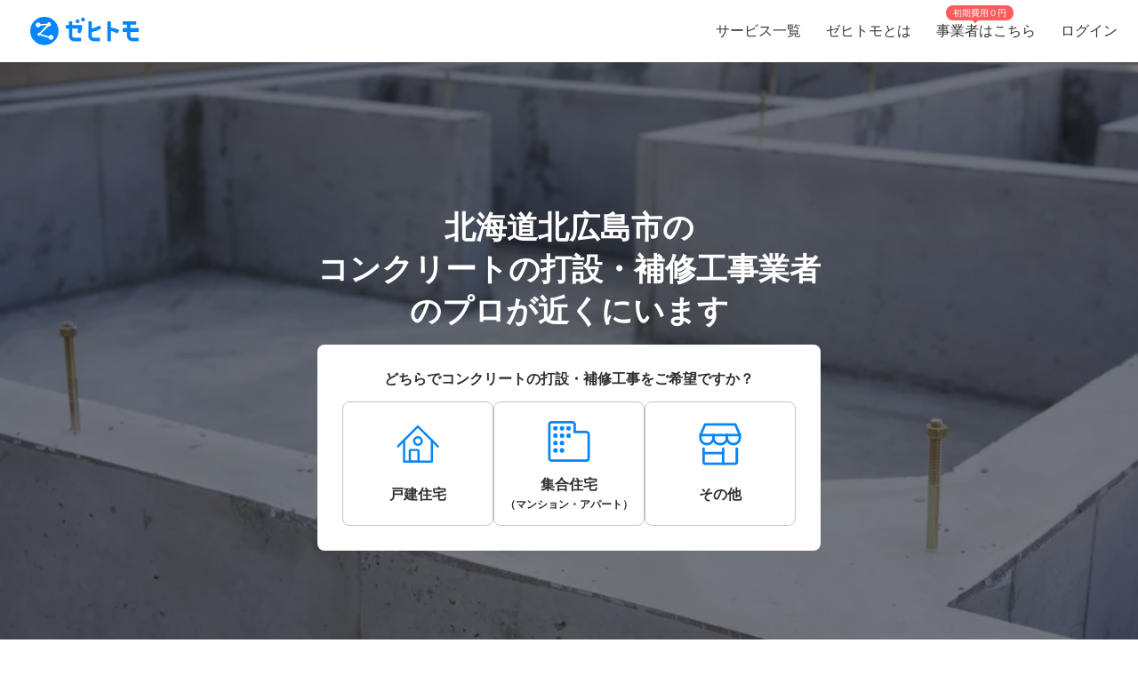

--- FILE ---
content_type: text/html; charset=utf-8
request_url: https://www.zehitomo.com/home/large-scale-work/construction-large/concreteconstruction/hokkaido/kitahiroshima-shi
body_size: 58058
content:
<!DOCTYPE html><html lang="ja"><head><script>(function(w,i,g){w[g]=w[g]||[];if(typeof w[g].push=='function')w[g].push(i)})
(window,'G-YYKG38V15Z','google_tags_first_party');</script><script async src="/ava3/"></script>
			<script>
				window.dataLayer = window.dataLayer || [];
				function gtag(){dataLayer.push(arguments);}
				gtag('js', new Date());
				gtag('set', 'developer_id.dYzg1YT', true);
				gtag('config', 'G-YYKG38V15Z');
			</script>
			<link rel="preconnect" href="https://api.zehitomo.com"><link rel="preconnect" href="https://www.googletagmanager.com"><link rel="preconnect" href="https://res.cloudinary.com"><link rel="dns-prefetch" href="https://www.google-analytics.com"><link rel="dns-prefetch" href="https://stats.g.doubleclick.net"><link rel="dns-prefetch" href="https://sentry.io"><link rel="dns-prefetch" href="https://connect.facebook.net"><link rel="dns-prefetch" href="https://d.line-scdn.net"><link rel="dns-prefetch" href="https://statics.a8.net"><meta property="z:gtmv" content="1"><script>window.jobTypeId = 'concreteconstruction'</script><link rel="dns-prefetch" href="https://www.googleoptimize.com"><link rel="dns-prefetch" href="https://cdn-4.convertexperiments.com"><script>(function(w,l){w[l] = w[l] || [];w[l].push({'gtm.start':new Date().getTime(),event:'gtm.js'});})(window,'dataLayer');</script><script type="text/javascript">
              function addScript(path) {var script = document.createElement("script");script.type = "text/javascript";script.src = path;document.getElementsByTagName("head")[0].appendChild(script);}
              document.documentMode && addScript('https://cdnjs.cloudflare.com/polyfill/v3/polyfill.min.js?version=3.53.1&features=Array.prototype.find,Array.prototype.flatMap,Array.prototype.includes,default,IntersectionObserver,Object.entries,Object.fromEntries,String.prototype.replaceAll');</script><title> 北海道北広島市で人気（高評価）・近くのコンクリートの打設・補修工事業者一覧 (2025年11月更新) | ゼヒトモ </title><meta name="description" content="北海道北広島市のコンクリートの打設・補修工事業者ならゼヒトモ。実績、口コミ、よくある質問も掲載。北海道北広島市で高評価、人気のコンクリートの打設・補修工事業者一覧。依頼を出すと見積もりが届きます。"><meta name="keywords" content=""><meta property="fb:app_id" content="1006530102723385"><meta property="og:title" content="北海道北広島市で人気（高評価）・近くのコンクリートの打設・補修工事業者一覧"><meta property="og:type" content="website"><meta property="og:image" content="https://res.cloudinary.com/zehitomo/image/upload/v1652747398/assets/openGraphLogo.png"><meta property="og:description" content="北海道北広島市のコンクリートの打設・補修工事業者ならゼヒトモ。実績、口コミ、よくある質問も掲載。北海道北広島市で高評価、人気のコンクリートの打設・補修工事業者一覧。依頼を出すと見積もりが届きます。"><meta property="twitter:card" content="summary"><link rel="icon" href="/favicon.ico?v=3"><link rel="canonical" href="https://www.zehitomo.com/home/large-scale-work/construction-large/concreteconstruction/hokkaido/kitahiroshima-shi"><meta charset="utf-8"><meta name="viewport" content="width=device-width, initial-scale=1, maximum-scale=1"><meta name="apple-mobile-web-app-capable" content="yes"><meta name="apple-mobile-web-app-status-bar-style" content="default"><meta name="apple-mobile-web-app-title" content="Zehitomo"><link rel="apple-touch-icon-precomposed" href="/static/images/apple-touch-icon-152x152.png"><meta name="msapplication-TileImage" content="/static/images/ms-touch-icon-144x144.png"><meta name="msapplication-TileColor" content="var(--primary-color)"><meta name="mobile-web-app-capable" content="yes"><link rel="icon" sizes="192x192" href="/static/images/chrome-touch-icon-192x192.png"><style>
          a:focus,
          a:active,
          button:focus,
          button:active {
            outline: none !important;
          }
        </style><script type="application/ld+json">{"@context":"https://schema.org","@type":"LocalBusiness","name":"北海道北広島市で人気（高評価）・近くのコンクリートの打設・補修工事業者一覧 (2025年11月更新)","description":"北海道北広島市のコンクリートの打設・補修工事業者ならゼヒトモ。実績、口コミ、よくある質問も掲載。北海道北広島市で高評価、人気のコンクリートの打設・補修工事業者一覧。依頼を出すと見積もりが届きます。","image":"https://res.cloudinary.com/zehitomo-dev/image/upload/v1550194213/vwxes4qw7ixoq6epwuph.jpg","address":{"@type":"PostalAddress","postalCode":"","addressRegion":"北海道","addressLocality":"北広島市","addressCountry":"JP"},"aggregateRating":{"@type":"AggregateRating","bestRating":5,"worstRating":1,"ratingValue":4.58,"reviewCount":15}}</script><script type="application/ld+json">{"@context":"https://schema.org","@type":"FAQPage","mainEntity":[{"@type":"Question","acceptedAnswer":{"@type":"Answer","text":"コンクリートの打設は、1平方メートルあたりの単価は約1万円程度です。その他、重機にかかる費用に〜5万円程度、ひび割れを防止するために目地で行う作業費用に約5,000円程度かかります。\n\n補修工法にはパテ工法と注入工法があり、費用は工法や修繕箇所の状態によってかかる用金が前後します。パテ工法はコンクリートの表面に剥離（はくり）や劣化などの欠陥が見られる際に補修モルタルなどを使用して行う工法です。注入工法はコンクリートに生じたひび割れの進行を防止するため、エポキシ樹脂などを使用して行う工法です。"},"name":"コンクリートの打設・補修工事の料金はどのくらいかかる？"},{"@type":"Question","acceptedAnswer":{"@type":"Answer","text":"コンクリートの打設工事は天気で左右されます。打設終了後に表面仕上げを行い、凝結が終了して硬化が始まった頃から小雨が降り始めて、風が強すぎない、という状況は問題ないのですが、昨今の日本位増え始めたゲリラ豪雨など極端な天候の変化はコンクリートの打設工事の工程や仕上がりを左右します。天候の変わりづらい時期の方が工事がしやすく、急に天候が変わる時期には工事ができなかったり、人件費や必要な道具の費用などが余計にかさむ可能性があります。\n\nコンクリートの工事は、1から流し込み作業する打設工事と、既設建造物の機能向上を目的とする補修工事に大別することができます。依頼者が補修を希望していても、現場を調査した結果、解体をして新規打設工事を行った方がいい、という結論に至ることもあります。"},"name":"コンクリートの打設・補修工事の依頼における注意点は？"},{"@type":"Question","acceptedAnswer":{"@type":"Answer","text":"コンクリートの打設はやり直しがききません。コンクリートを新しく打つまでの確認を専門業者に依頼するため、専門業者を探します。複数の専門業者に現地調査と見積書の提出を依頼して、見積書を元に業者を比較し、実際のコンクリートの打設工事に入ります。コンクリートの打設は天候にも左右されるため、スケジュールが前後することもありますが、着工し、完了したら代金を清算して終了です。\n\nすでに利用しているコンクリートの補修工事については、災害や経年劣化などで欠陥や気になる箇所が出てきたら工事を検討するタイミングです。塩害や排気ガスなど環境からの影響でコンクリートは劣化が加速するため、劣化がひどくなりすぎるまでに専門業者を探しましょう。点検を依頼し、実際の点検結果に応じて補修工事の内容を相談しましょう。"},"name":"コンクリートの打設・補修工事を依頼する流れは？"},{"@type":"Question","acceptedAnswer":{"@type":"Answer","text":"経験に裏打ちされた技術を持っている業者を探すと同時に、新しい工法や設備機器にも関心を示して、取り入れている業者を探すこともポイントです。自社の材料や工法にこだわりすぎて、依頼者の希望する方法や工法などに耳を傾けてくれない業者は、他の施工を依頼できそうな場合でも、こちらの希望を聞いてくれない、相手の言い分を通そうとするなどコミュニケーションが上手くいかない可能性があるため注意しましょう。"},"name":"コンクリートの打設・補修工事業者の選び方は？"},{"@type":"Question","acceptedAnswer":{"@type":"Answer","text":"コンクリートの打設・補修工事には「はつり」や「解体」などのコンクリートを壊す作業などが発生することもあります。それに伴い騒音・悪臭・粉塵が飛ぶなどの公害が発生する可能性が高まります。自分の敷地内でコンクリートの打設・補修工事を行う際には、周囲の建物やご家庭のオーナーの皆様に工事内容や期間を予告して、余計なトラブルが発生しないよう、気持ちよく作業を進めることができるようにしなければなりません。"},"name":"その他気を付けるべきポイントは？"}]}</script><link rel="preload" as="image" href="https://www.zehitomo.com/cloudinary/zehitomo-dev/image/upload/c_fill,w_1000,dpr_1.0,f_auto,q_auto/v1550194213/vwxes4qw7ixoq6epwuph.jpg" imagesrcset="https://www.zehitomo.com/cloudinary/zehitomo-dev/image/upload/c_fill,w_360,h_360,dpr_1.0,f_auto,q_auto/v1550194213/vwxes4qw7ixoq6epwuph.jpg 359w, https://www.zehitomo.com/cloudinary/zehitomo-dev/image/upload/c_fill,w_600,dpr_1.0,f_auto,q_auto/v1550194213/vwxes4qw7ixoq6epwuph.jpg 599w, https://www.zehitomo.com/cloudinary/zehitomo-dev/image/upload/c_fill,w_1000,dpr_1.0,f_auto,q_auto/v1550194213/vwxes4qw7ixoq6epwuph.jpg 999w" class="jsx-2013337885"><script type="application/ld+json">{"@context":"https://schema.org","@type":"BreadcrumbList","itemListElement":[{"@type":"ListItem","item":{"@id":"/","name":"Zehitomo"},"position":1},{"@type":"ListItem","item":{"@id":"//home","name":"住宅"},"position":2},{"@type":"ListItem","item":{"@id":"//home/large-scale-work","name":"大規模工事"},"position":3},{"@type":"ListItem","item":{"@id":"//home/large-scale-work/construction-large","name":"工事"},"position":4},{"@type":"ListItem","item":{"@id":"//home/large-scale-work/construction-large/concreteconstruction","name":"コンクリートの打設・補修工事業者"},"position":5},{"@type":"ListItem","item":{"@id":"//home/large-scale-work/construction-large/concreteconstruction/hokkaido","name":"北海道のコンクリートの打設・補修工事"},"position":6},{"@type":"ListItem","item":{"@id":"//home/large-scale-work/construction-large/concreteconstruction/hokkaido/kitahiroshima-shi","name":"北広島市内の近くのコンクリートの打設・補修工事のプロを探す"},"position":7}]}</script><meta name="next-head-count" content="26"><script defer="" nomodule="" src="/_next/static/chunks/polyfills-5cd94c89d3acac5f.js"></script><script src="/_next/static/chunks/webpack-3be9aff2eacc75a6.js" defer=""></script><script src="/_next/static/chunks/framework-568b840ecff66744.js" defer=""></script><script src="/_next/static/chunks/main-6e29b0cd1aefcbf8.js" defer=""></script><script src="/_next/static/chunks/pages/_app-bc4c678a9fc2e1ab.js" defer=""></script><script src="/_next/static/chunks/4456-c9ec95788fad74ef.js" defer=""></script><script src="/_next/static/chunks/1216-df932ff82039c741.js" defer=""></script><script src="/_next/static/chunks/3471-a8e62c4bce619dad.js" defer=""></script><script src="/_next/static/chunks/515-80fa5a25d9c42ea6.js" defer=""></script><script src="/_next/static/chunks/5502-80710babed3a345f.js" defer=""></script><script src="/_next/static/chunks/232-e9ff55d78027470d.js" defer=""></script><script src="/_next/static/chunks/9919-eab0224024c414c0.js" defer=""></script><script src="/_next/static/chunks/5988-d8949420b8eba0b5.js" defer=""></script><script src="/_next/static/chunks/5554-b4168d40fc3d9785.js" defer=""></script><script src="/_next/static/chunks/1652-be506c7ff3106fbc.js" defer=""></script><script src="/_next/static/chunks/1825-e3d164d6bc409ca3.js" defer=""></script><script src="/_next/static/chunks/pages/vertical-ecce3399d04814d6.js" defer=""></script><script src="/_next/static/mHewPZmKRcB5B_AmCyNqc/_buildManifest.js" defer=""></script><script src="/_next/static/mHewPZmKRcB5B_AmCyNqc/_ssgManifest.js" defer=""></script><script src="/_next/static/mHewPZmKRcB5B_AmCyNqc/_middlewareManifest.js" defer=""></script><style>*,:after,:before{box-sizing:border-box}html{font-family:sans-serif;line-height:1.15;-webkit-text-size-adjust:100%;-webkit-tap-highlight-color:rgba(0,0,0,0)}article,footer,header,main,nav,section{display:block}body{margin:0;font-family:-apple-system,BlinkMacSystemFont,Segoe UI,Roboto,Helvetica Neue,Arial,Noto Sans,sans-serif,Apple Color Emoji,Segoe UI Emoji,Segoe UI Symbol,Noto Color Emoji;font-size:1rem;font-weight:400;line-height:1.5;color:#212529;text-align:left;background-color:#fff}h1,h2,h3{margin-top:0;margin-bottom:.5rem}p{margin-top:0}p{margin-bottom:1rem}ol,ul{margin-top:0;margin-bottom:1rem}a{color:#007bff;text-decoration:none;background-color:transparent}a:hover{color:#0056b3;text-decoration:underline}img{border-style:none}img,svg{vertical-align:middle}svg{overflow:hidden}label{display:inline-block;margin-bottom:.5rem}button{border-radius:0}button:focus{outline:1px dotted;outline:5px auto -webkit-focus-ring-color}button{margin:0;font-family:inherit;font-size:inherit;line-height:inherit}button{overflow:visible}button{text-transform:none}[type=button],button{-webkit-appearance:button}[type=button]:not(:disabled),button:not(:disabled){cursor:pointer}[type=button]::-moz-focus-inner,button::-moz-focus-inner{padding:0;border-style:none}body,html{height:100%}body{font-feature-settings:"kern","liga","pnum";-webkit-font-smoothing:antialiased}#__next{height:100%}button svg{pointer-events:none}html{font-family:Arial,Hiragino Kaku Gothic ProN,Hiragino Sans,Meiryo,sans-serif;font-feature-settings:"kern","liga","pnum";font-size:14px;-webkit-font-smoothing:antialiased}body{font-family:Arial,Hiragino Kaku Gothic ProN,Hiragino Sans,Meiryo,sans-serif}h1,h2,h3{font-style:normal;font-weight:700;line-height:1.5em;margin:.5em 0}h1{font-size:36px}h2{font-size:24px}h3{font-size:18px}p{font-size:14px;line-height:1.5em}@media screen and (min-width:768px){h1{font-size:48px}h2{font-size:36px}h3{font-size:24px}}:root{--accent-color:#ff6a8e;--accent-color-hover:#ff9bb1;--black-color:#2f2f2f;--danger-color:#ff5252;--disabled-background-color:#eee;--error-color:var(--danger-color);--gray-light-color:#b4b4b4;--gray-light-color-v2:#c4c4c4;--gray-dark-color:#666;--primary-color:#0686f9;--primary-color-hover:#046cc7;--primary-color-lightest:#edf5fc;--primary-color-sub:#d9ebfa;--secondary-color:#e7e7e7;--secondary-stronger-color:#aaa;--off-white-color:#f5f5f5;--white-color:#fff;--border-radius:4px;--neutral-gray-700:#303c45;--neutral-gray-500:#73777a;--button-border-radius:4px;--button-round-border-radius:20px;--button-font-size:14px;--breadcrumb-mb:9px;--images-field-columns:2;--images-field-gap:14px;--input-height:2.875rem;--input-padding-x:0.625rem;--new-request-form-footer-padding:1rem;--new-request-form-header-padding:0 0 16px 0;--new-request-form-header-text-align:left;--new-request-form-header-minor-text-align:left;--new-request-form-footer-border:1px solid var(--secondary-color);--new-request-form-footer-button-min-width:140px;--new-request-form-footer-small-button-min-width:100px;--radio-margin-right:0.625rem;--radio-field-renderer-background:var(--white-color);--radio-field-renderer-border:1px solid var(--secondary-color);--radio-field-renderer-border-radius:4px;--radio-field-renderer-label-color:#545454;--radio-field-renderer-label-font-size:16px;--radio-field-renderer-label-font-weight:400;--radio-field-renderer-padding:12px 16px 12px 8px;--radio-group-background:transparent;--radio-group-border-radius:0;--radio-group-columns:1;--radio-group-item-border-bottom:0;--radio-group-item-margin:0 0 6px;--separator-color:#c4c4c4;--wizard-border-radius:0}@media screen and (min-width:1024px){:root{--breadcrumb-mb:0}}@media screen and (min-width:480px){:root{--images-field-columns:3;--new-request-form-header-minor-text-align:center}}@media screen and (min-width:640px){:root{--wizard-border-radius:4px}}.Layout_container__M4ttJ{display:flex;flex-direction:column;height:100%;isolation:isolate}.Layout_content__CuzQZ{flex:1 1 auto}.Header_container__95ZFx{align-items:center;background-color:#fff;display:grid;flex-shrink:0;height:45px;padding:0 .25rem}@media only screen and (min-width:1024px){.Header_container__95ZFx{font-size:16px;height:70px;padding:0 .625rem}}.Header_container-has-menu__IISll{grid-template-columns:65px auto}@media only screen and (min-width:1024px){.Header_container-has-menu__IISll{grid-template-columns:auto 1fr auto}}.Header_toggleicon__HN9NJ{background-color:transparent;border:0;color:#666;height:-moz-min-content;height:min-content;margin-right:16px;outline:none;padding:1px 6px;width:-moz-min-content;width:min-content}.Header_toggleicon__HN9NJ svg{color:#666;font-weight:300}@media only screen and (min-width:1024px){.Header_toggleicon__HN9NJ{display:none}}.Header_logo__6sg2H{justify-self:left}@media only screen and (min-width:1024px){.Header_logo__6sg2H{justify-self:left;margin:0 2.875rem 0 1.25rem}}.Header_logo__6sg2H:focus svg{outline:1px solid #2f2f2f}.Header_menu___vbYh{height:100vh;left:0;pointer-events:none;position:fixed;top:0;width:100%;z-index:10}@media only screen and (min-width:1024px){.Header_menu___vbYh{align-items:center;display:flex;height:100%;justify-self:flex-end;pointer-events:unset;position:unset;width:unset}}.Header_overlay__28vBW{background-color:rgba(85,85,85,.5);height:100%;opacity:0;transition:opacity .3s ease-out}@media only screen and (min-width:1024px){.Header_overlay__28vBW{display:none}}.Header_close__3w7QX{background-color:transparent;border:0;color:#2f2f2f;font-size:16px;padding-top:7px;position:absolute;right:60px;z-index:15}@media only screen and (min-width:1024px){.Header_close__3w7QX{display:none;padding:0;width:100%}}.Header_content-container__Q3iLr{background-color:#fff;height:100%;list-style:none;margin:0;padding:0;position:fixed;top:0;transform:translateX(150%);transition:transform .3s ease-out;width:80vw}@media only screen and (min-width:1024px){.Header_content-container__Q3iLr{display:flex;position:unset;transform:unset;width:unset}}.Header_list__1JFe2{list-style:none;margin:0;padding:0;white-space:nowrap}@media only screen and (min-width:1024px){.Header_list__1JFe2{display:flex}}.Header_link__gECiy{align-items:center;background:none;border:0;color:#343434;display:flex;padding:1rem;position:relative;width:100%}.Header_link__gECiy *{pointer-events:none}.Header_link__gECiy.Header_top-link__VTyke{margin-top:40px}@media only screen and (min-width:1024px){.Header_link__gECiy{height:unset}}.Header_link__gECiy:focus,.Header_link__gECiy:hover{background-color:#f5f5f5;color:#343434;text-decoration:none}.Header_link__gECiy svg{margin-right:.4rem}@media only screen and (min-width:1024px){.Header_link__gECiy svg{display:none}}.Header_link__gECiy span:only-child{margin-left:calc(18px + .4rem)}@media only screen and (min-width:1024px){.Header_link__gECiy span:only-child{margin-left:0}.Header_menu___vbYh .Header_list__1JFe2{height:100%}.Header_menu___vbYh .Header_link__gECiy{height:100%;padding:0 1rem}}.Header_menu___vbYh .Header_link__gECiy:focus,.Header_menu___vbYh .Header_link__gECiy:hover{background-color:#f5f5f5;color:#343434;text-decoration:none}@media only screen and (min-width:1024px){.Header_menu___vbYh .Header_link__gECiy:focus,.Header_menu___vbYh .Header_link__gECiy:hover{background:unset;position:relative}.Header_menu___vbYh .Header_link__gECiy:focus:after,.Header_menu___vbYh .Header_link__gECiy:hover:after{background-color:#b4b4b4;bottom:0;content:"";height:3px;left:0;position:absolute;width:100%}}.Header_notification-area__hzSdt{display:flex;grid-gap:1.625rem;gap:1.625rem;justify-content:right}.Header_desktop__1nZRI{display:none}@media only screen and (min-width:1024px){.Header_desktop__1nZRI{display:block}.Header_mobile__UBieV{display:none}}.Header_menu-item-attention-text-bubble__MUBAy{align-items:flex-start;background-color:#fd5c5c;border-radius:10px;color:#fff;display:flex;flex-direction:row;font-size:12px;height:20px;margin-left:5px;padding:1px 8px;width:88px}@media only screen and (min-width:1024px){.Header_menu-item-attention-text-bubble__MUBAy{font-size:10px;height:17px;left:18%;line-height:15px;margin:0;position:absolute;top:6px;transform-style:preserve-3d;width:76px}.Header_menu-item-attention-text-bubble__MUBAy:after{background-color:#fd5c5c;content:"";height:12px;left:calc(50% - 6px);position:absolute;top:8px;transform:rotate(45deg) translateZ(-1px);width:6px}}.Logo_root__inT72{--header-desktop-height:48px;--footer-desktop-height:38px;width:auto}.Logo_color-white__RrjJ3{color:#fff}.Logo_color-blue__XrtnC{color:#0686f9}.Logo_footer__f0wDt{height:27px}@media only screen and (min-width:1024px){.Logo_footer_react__tehAX{height:var(--footer-desktop-height)}}.Logo_header__CkNH7{height:45px}.Logo_header_react__CaTzT{padding:.57rem}@media only screen and (min-width:1024px){.Logo_header_react__CaTzT{height:var(--header-desktop-height)}}.Footer_wrapper__uwQxb{background-color:#212121;color:#b4b4b4;padding:2rem .5rem}@media screen and (min-width:1024px){.Footer_wrapper__uwQxb{padding:4rem}}.Footer_wrapper__uwQxb a{font-weight:lighter}.Footer_wrapper__uwQxb a,.Footer_wrapper__uwQxb a :hover{color:#b4b4b4;text-decoration:none}@media screen and (min-width:1024px){.Footer_wrapper__uwQxb .Footer_content-top__pEFl3{display:flex;justify-content:space-between;padding-bottom:1rem}}.Footer_logo__7PU8Q{align-items:flex-start;display:flex;flex-direction:column}@media screen and (min-width:1024px){.Footer_icons-container__cIoGn{display:flex;flex-direction:column}}.Footer_icons__0o9X9{display:flex;justify-content:space-between;padding:0 1rem;width:100%}@media screen and (min-width:1024px){.Footer_icons__0o9X9{flex-direction:column;justify-content:flex-start;padding:1rem 0}.Footer_social-icons__rYJau{padding-top:1rem}}.Footer_social-icons__rYJau a{padding:0 .475rem}.Footer_social-icons__rYJau a img{filter:opacity(.75);width:24px}@media screen and (min-width:1024px){.Footer_social-icons__rYJau a img{width:32px}}.Footer_top-menus__dCozn{border-top:1px solid #545454;display:flex;flex-direction:column;width:100%}@media screen and (min-width:1024px){.Footer_top-menus__dCozn{border:0;flex-direction:row;width:60%}}.Footer_categories__yr9AU{display:flex;width:100%}@media screen and (min-width:1024px){.Footer_categories__yr9AU{border-bottom:1px solid #545454;border-top:1px solid #545454;padding:.25rem 0}}.Footer_language-and-company__1Bs61{align-items:center;display:inline-flex;justify-content:flex-end;padding-right:2rem;padding-top:2rem;width:100%}.Footer_privacy-mark-container__UZMr1{align-items:center;background:#fff;display:flex;height:115px;justify-content:center;margin:calc(115px / 4);width:115px}.Collapsible_container__CTpDH{border-bottom:1px solid #545454;display:inline-block;padding:.5rem 1rem;width:100%}@media screen and (min-width:1024px){.Collapsible_container__CTpDH{border:0;padding:0 1rem}.Collapsible_container-horizontal__UnrXi{display:flex}}.Collapsible_container__CTpDH h2{font-size:1rem;font-weight:700;line-height:1.2;margin:0;padding:1rem 0}.Collapsible_heading-button__j1FDW{align-items:center;background:transparent;border:0;color:inherit;cursor:pointer;display:flex;font-size:1rem;font-weight:700;justify-content:space-between;padding:0;white-space:nowrap;width:100%}@media screen and (min-width:1024px){.Collapsible_heading-button__j1FDW{width:auto}}.Collapsible_heading-button__j1FDW:hover{text-decoration:none}@media screen and (min-width:1024px){.Collapsible_heading-button-horizontal__xp_Og{padding-right:1rem}.Collapsible_heading-button__j1FDW>svg{display:none}.Collapsible_animate-height__TDodW{align-items:center;display:flex;height:auto!important}.Collapsible_animate-height__TDodW>div{display:block!important}}.Collapsible_content__m_7aR{padding-bottom:1rem;padding-left:1rem}@media screen and (min-width:1024px){.Collapsible_content__m_7aR{height:auto!important;padding:0}}.MenuCollapsible_list__NNr3G{list-style-type:none;margin:0;padding:0}@media screen and (min-width:768px){.MenuCollapsible_list-horizontal__QjSul{display:flex;flex-wrap:wrap}}.MenuCollapsible_item__N86Tg{padding:.5rem 0}@media screen and (min-width:768px){.MenuCollapsible_item__N86Tg{padding:0}}@media screen and (min-width:768px){.MenuCollapsible_item-horizontal__Kt13A{padding:0 1rem}}.MenuCollapsible_item__N86Tg a{color:#b4b4b4;text-decoration:none}.MenuCollapsible_item__N86Tg a:hover{color:#fff}.JournalGroup_container__JdUdV{display:flex;flex-direction:column}@media only screen and (min-width:1024px){.JournalGroup_journals-container__x7kV4{display:flex;flex-wrap:wrap;justify-content:space-between}}.JournalGroup_see-latest-articles-section__6UU7y{text-align:center}.ProCTALink_top-page-link__SZEZu{padding:3% 3% 6%;text-align:center}.ProCTALink_top-page-link__SZEZu img:hover{opacity:.6}.ProCTALink_top-page-link__SZEZu a{display:block}.ProCTALink_top-page-link__SZEZu a *{pointer-events:none}.Journal_container__e3WPF{padding-bottom:24px;text-align:left}@media only screen and (min-width:1024px){.Journal_container__e3WPF{width:389px}}.Journal_date__OyskG{align-items:center;display:flex;font-size:14px;margin:8px 0}.Journal_date__OyskG span{margin-left:4px;margin-right:16px}.Journal_link__OixDs{color:#0686f9!important;display:inline-block;font-size:16px;font-weight:700;margin-bottom:8px;text-decoration:underline}.Journal_description__JEJn8{-webkit-box-orient:vertical;display:-webkit-box;height:58.8px;-webkit-line-clamp:3;line-height:1.4;overflow:hidden;position:relative}.RequestFormCTA_button__YEt5I{align-items:stretch;background-color:#0686f9;border:0;border-radius:var(--border-radius);color:#fff;display:flex;min-height:70px;min-width:350px;outline:none;padding:10px;width:100%}@media screen and (min-width:768px){.RequestFormCTA_button__YEt5I{width:750px}}@media screen and (min-width:1024px){.RequestFormCTA_button__YEt5I{width:850px}}.RequestFormCTA_button__YEt5I *{pointer-events:none}.RequestFormCTA_button_drop-shadow__U__vf{filter:drop-shadow(4px 4px 4px rgba(0,0,0,.25))}.RequestFormCTA_button__YEt5I:hover{box-shadow:2px 2px 5px rgba(0,0,0,.2);filter:brightness(95%)}.RequestFormCTA_button__YEt5I:hover .RequestFormCTA_promotional__N4xlp{filter:brightness(105%)}.RequestFormCTA_promotional-container__jmhKO{display:flex;flex:1 1;flex-basis:40px}@media screen and (min-width:321px){.RequestFormCTA_promotional-container__jmhKO{margin:0 16px 0 8px}}@media screen and (min-width:768px){.RequestFormCTA_promotional-container__jmhKO{flex:1 1;flex-basis:94px;max-width:130px}}@media screen and (min-width:1024px){.RequestFormCTA_promotional-container__jmhKO{margin:0 24px}}.RequestFormCTA_promotional__N4xlp{align-self:center;background-color:#ff6a8e;border-radius:14px;display:flex;flex-direction:column;font-size:20px;font-weight:700;height:40px;justify-content:center;line-height:1.3;max-width:64px;text-overflow:ellipsis;white-space:nowrap}@media screen and (min-width:768px){.RequestFormCTA_promotional__N4xlp{font-size:28px;height:40px;max-width:130px;width:94px}}.RequestFormCTA_text-container__32kr1{display:flex;flex:1 1;justify-content:center}.RequestFormCTA_emphasize__V1gqE{font-size:13px;font-weight:700;letter-spacing:.26px;line-height:1.3;padding:6px 0}@media screen and (min-width:1024px){.RequestFormCTA_emphasize__V1gqE{font-size:16px;letter-spacing:.4px;padding:0;text-align:left;text-align:initial}}.RequestFormCTA_emphasize__V1gqE span{font-size:20px;letter-spacing:.4px;line-height:1.3;white-space:nowrap}@media screen and (min-width:1024px){.RequestFormCTA_emphasize__V1gqE span{font-size:28px;letter-spacing:.72px}}.RequestFormCTA_conditional-text___iAPk{display:none}@media screen and (min-width:1024px){.RequestFormCTA_conditional-text___iAPk{display:inline}}.RequestFormCTA_icon-right__o9mjn path{fill:#fff}.Breadcrumbs_breadcrumbs__zgFzx{color:#666;list-style-type:none;padding:0}.Breadcrumbs_breadcrumbs__zgFzx.Breadcrumbs_home-category-variant__b3MWy span{color:#00060d;font-size:12px;font-style:normal;font-weight:400}.Breadcrumbs_align-left__W_XjU{margin:0;text-align:left}.Breadcrumbs_list-item__W4T5O{color:#666;display:inline-block;margin:0 .5rem var(--breadcrumb-mb,0)}.Breadcrumbs_list-item__W4T5O:first-child{padding-left:0}.Breadcrumbs_list-item__W4T5O:last-child{padding-right:0}.Breadcrumbs_list-item__W4T5O:after{content:"»";position:relative;right:-.5rem}.Breadcrumbs_list-item__W4T5O:last-child:after{display:none}.Breadcrumbs_list-item-link__Deo0X{color:#666;display:inline-block}.Pagination_list__LAvIt{align-items:center;display:flex;flex-direction:column;list-style:none;margin:0;padding:0}@media screen and (min-width:480px){.Pagination_list__LAvIt{flex-direction:row}}.Pagination_list__LAvIt.Pagination_arrow-button-container__wL9vC{flex-direction:row}.Pagination_pagination-item-container___Ksj_{align-items:center;display:flex;justify-content:center}.Pagination_button__U7VJ2{border:2px solid #0686f9;border-radius:4px;box-sizing:border-box;font-weight:600;min-width:9.0625rem;text-align:center}.Pagination_button__U7VJ2:hover{border-color:#046cc7}.Pagination_button__U7VJ2.Pagination_arrow-button__JMJCG{background-repeat:no-repeat;border:0;border-radius:0;margin-top:1rem;min-height:55px;min-width:auto;-o-object-fit:contain;object-fit:contain;text-align:start}.Pagination_button__U7VJ2.Pagination_arrow-button__JMJCG.Pagination_right__bnwWm{background-image:url(/_next/static/media/right-arrow-button-blue.22aab6b1.svg)}.Pagination_item__5KuNC{color:#2f2f2f;font-size:1.25em}.Pagination_item__5KuNC>*{padding:.5rem 1.5rem}.Pagination_item__5KuNC a{color:#0686f9;display:block;text-decoration:none}.Pagination_item__5KuNC a:hover{color:#046cc7}.Pagination_item__5KuNC .Pagination_home-category__7pyCT{background:var(--Primary-Main-300,#9dcdf9);border-radius:4px;display:block;height:auto;width:48px}.Pagination_number__ePcxo a:hover{text-decoration:underline}.Button_button__UC7cn{border:0;color:#fff;font-size:var(--button-font-size);font-weight:700;line-height:1;padding:15px 16px;text-align:center;text-transform:uppercase}.Button_button__UC7cn.Button_full-width__k9Yeu{width:100%}.Button_button__UC7cn.Button_slim__Lwnw0{background-color:var(--primary-color)}.Button_button__UC7cn.Button_slim__Lwnw0:focus:not(:disabled),.Button_button__UC7cn.Button_slim__Lwnw0:hover:not(:disabled){background-color:var(--primary-color-hover)}.Button_button__UC7cn:disabled{opacity:.5}.Button_button__UC7cn.Button_slim__Lwnw0{border-radius:10px;padding:12px}.Button_button__UC7cn.Button_no-wrap__0njh_{text-wrap:nowrap}.CardListV2_container___d5GF{align-items:center;display:flex;flex-direction:column;margin:auto;max-width:800px}.CardListV2_cards__SSOx4{display:flex;flex-direction:column;grid-gap:8px;gap:8px;width:100%}@media only screen and (min-width:1024px){.CardListV2_cards__SSOx4{grid-gap:16px;gap:16px;margin-bottom:24px}}.CardListV2_card-container__zPeD2{--card-loader-height:205px;overflow:hidden}@media only screen and (min-width:1024px){.CardListV2_card-container__zPeD2{--card-loader-height:238px;margin:0}}.CardListV2_pagination__cGyS9{display:block;margin-bottom:16px}.CardListV2_total-home-category-pro-container__8_HZV{align-items:baseline;display:flex;flex-wrap:nowrap;padding:0 12px 16px;width:100%}@media only screen and (min-width:1024px){.CardListV2_total-home-category-pro-container__8_HZV{padding:0}}.CardListV2_total-home-category-pro-container__8_HZV .CardListV2_total-count__dV6CK{color:#0686f9;font-size:20px;font-weight:600}.CardListV2_total-home-category-pro-container__8_HZV .CardListV2_total-pro-text__JdpKY{color:#212529;font-size:14px;font-weight:600}.ProCard_pro-card-layout-container__WSjSz{border:1px solid #e7e7e7;border-top:0 solid #e7e7e7}.ProCard_short-description__jiACA{font-size:14px;margin:16px 0 0;text-align:left}.ProCard_introduction-title__opO6a{font-size:14px;font-weight:700;margin:16px 0 8px}.ProCard_introduction-title__opO6a:first-child{margin-top:0}.ProCard_description-section__1EPvu{margin:8px 0 16px;white-space:pre-wrap;word-break:auto-phrase;word-wrap:break-word}.ProCard_auto-adjust-columns__As5ga{display:flex;flex-direction:column;grid-gap:16px;gap:16px;width:100%}@media screen and (min-width:800px){.ProCard_auto-adjust-columns__As5ga{flex-direction:row}.ProCard_auto-adjust-columns__As5ga .ProCard_col__2DHK8{width:50%}.ProCard_auto-adjust-columns__As5ga .ProCard_col__2DHK8:only-child{width:100%}}.ProCardHeader_header__FHhY6{--font-size-pro-name:20px;--font-size-pro-title:16px;background:linear-gradient(90deg,#e1eefe,#eff6ff);border-radius:12px 12px 0 0;cursor:pointer;display:flex;flex-direction:column;padding:16px;position:relative}@media only screen and (min-width:1024px){.ProCardHeader_header__FHhY6{--font-size-pro-name:26px;--font-size-pro-title:20px}}.ProCardHeader_header__FHhY6 .ProCardHeader_header-top-row__Bof9p{justify-content:flex-start;margin-bottom:8px}.ProCardHeader_header__FHhY6 .ProCardHeader_header-bottom-row__x6ecS,.ProCardHeader_header__FHhY6 .ProCardHeader_header-top-row__Bof9p{align-items:center;display:flex}.ProCardHeader_header__FHhY6 .ProCardHeader_header-middle-row__OdgD_ h3{margin:0}.ProCardHeader_header__FHhY6 .ProCardHeader_header-bottom-row__x6ecS{justify-content:space-between}.ProCardHeader_header__FHhY6 .ProCardHeader_avatar__EBWv4{--avatar-img-size:64px}@media only screen and (min-width:1024px){.ProCardHeader_header__FHhY6 .ProCardHeader_avatar__EBWv4{--avatar-img-size:112px}}.ProCardHeader_header__FHhY6 .ProCardHeader_pro-title__YeQj0{font-size:var(--font-size-pro-title);font-weight:600;margin:0 0 0 8px}.ProCardHeader_header__FHhY6 .ProCardHeader_tier-rate-container__LZQmZ{align-items:center;color:#4d5156;display:flex;font-weight:700;grid-gap:8px;gap:8px}.ProCardHeader_header__FHhY6 .ProCardHeader_tier__l91Ud{align-items:center;background-color:var(--white-color);border-radius:20px;display:inline-flex;padding:4px 10px}.ProCardHeader_header__FHhY6 .ProCardHeader_tier__l91Ud .ProCardHeader_tier-name__3B6vR{font-size:12px;font-weight:700}.ProCardHeader_header__FHhY6 .ProCardHeader_rating__kR_Dh{display:flex;font-size:14px;grid-gap:3px;gap:3px;justify-content:space-between}.ProCardHeader_header__FHhY6 .ProCardHeader_name-container__ISYZD{color:var(--black-color);display:inline-block;font-size:var(--font-size-pro-name);font-weight:600;margin:8px 0}.ProCardHeader_header__FHhY6 .ProCardHeader_name-container__ISYZD:hover{text-decoration:none}.ProCardHeader_header__FHhY6 .ProCardHeader_location__MAq9m{align-items:center;display:flex;grid-gap:6px;gap:6px}.ProCardHeader_header__FHhY6 .ProCardHeader_pro-profile-button-container-full__PR4mY{display:none}.ProCardHeader_header__FHhY6 .ProCardHeader_pro-profile-button-container-condensed__TF8qB{flex:0 1}@media only screen and (min-width:768px){.ProCardHeader_header__FHhY6 .ProCardHeader_pro-profile-button-container-full__PR4mY{display:block}.ProCardHeader_header__FHhY6 .ProCardHeader_pro-profile-button-container-condensed__TF8qB{display:none}}.ProCardServiceLocation_service-location-text__tyU91{color:#2f2f2f;font-weight:700;margin-right:8px}.ProCardServiceLocation_service-location-content__TjkHO{border:1.5px solid #0686f9;border-radius:20px;color:#0686f9;font-size:12px;font-weight:700;padding:4px 16px}.ProCardLayout_container__MiEO_{--avatar-img-size:50px;--horizontal-grid-gap:8px;--vertical-grid-gap:8px;background-color:var(--white-color);display:grid;grid-gap:var(--vertical-grid-gap) var(--horizontal-grid-gap);gap:var(--vertical-grid-gap) var(--horizontal-grid-gap);grid-template-areas:"avatar userinfo" "location location" "pricingmenu pricingmenu" "pro-profile-short pro-profile-short" "pro-profile-extended pro-profile-extended";grid-template-columns:var(--avatar-img-size) 1fr;min-height:var(--card-loader-height);padding:16px}@media only screen and (min-width:1024px){.ProCardLayout_container__MiEO_{--horizontal-grid-gap:16px;grid-template-areas:"avatar userinfo" "avatar location" "avatar pricingmenu" "avatar pro-profile-short" "pro-profile-extended pro-profile-extended";min-height:var(--card-loader-height);padding:24px}}.ProCardLayout_container__MiEO_.ProCardLayout_no-user-info__i7W8R{grid-template-areas:"pricingmenu pricingmenu" "pro-profile-extended pro-profile-extended"}@media only screen and (min-width:1024px){.ProCardLayout_container__MiEO_.ProCardLayout_no-user-info__i7W8R{grid-template-areas:"pro-profile-extended pro-profile-extended"}}.ProCardLayout_pro-profile-extended__PELEz{grid-area:pro-profile-extended}.ReadMoreV2_read-more-container__cSWxa{position:relative;width:100%}.ReadMoreV2_full-text-measure__f0joS{height:auto;left:0;position:absolute;top:0;visibility:hidden;width:100%;z-index:-1}.ReadMoreV2_full-text-measure__f0joS,.ReadMoreV2_text-content__Z99a8{color:var(--gray-dark-color);font-size:14px;line-height:24px;margin:0;padding:0;white-space:pre-line;word-break:break-word}.ReadMoreV2_text-content__Z99a8{overflow:hidden}.ReadMoreV2_text-clamped__C1_JO{-webkit-box-orient:vertical;display:-webkit-box;-webkit-line-clamp:var(--max-lines,3);overflow:hidden;text-overflow:ellipsis}.SectionWithArrow_title__1AK6l{background-color:#f5f5f5;font-weight:700;margin-top:8px;padding:8px;width:100%}.SectionWithArrow_content__n1y6a{align-items:center;background:none;cursor:pointer;display:flex}.SectionWithArrow_content__n1y6a svg{flex-shrink:0;margin:0 16px}.ProCaseStudy_case-study-content__87aHH{padding:8px}.ProCaseStudy_case-study-title__RGz8J{font-weight:700;margin-bottom:8px}.ProCaseStudy_case-study-basic-info__Z7aRz{color:#666}.ProCaseStudy_case-study-summary__1DRcq{-webkit-box-orient:vertical;display:-webkit-box;-webkit-line-clamp:2;overflow:hidden;text-overflow:ellipsis}@media only screen and (min-width:1024px){.LandingPage_content__P99eY{margin:auto;max-width:850px}}.LandingPage_content__P99eY .LandingPage_content-h2__l_XaQ{margin:20px 0 19px}.LandingPage_section-dark__hnkp2,.LandingPage_section__24NFy{background-color:#fff;flex-direction:column;justify-content:center;padding:20px 16px 24px}.LandingPage_section__24NFy h3{color:#2f2f2f}.LandingPage_section-no-padding__T30CR{padding:0}.LandingPage_section-dark__hnkp2{background-color:#f5f5f5}@media screen and (min-width:1024px){.LandingPage_section__24NFy .LandingPage_section-table-of-contents__YuO1w{margin-bottom:40px}}.LandingPage_table-of-contents-item__lEXvY{scroll-margin-top:50px}.LandingPage_breadcrumbs__4BAcY{margin:2rem 0}.LandingPage_breadcrumbs__4BAcY.LandingPage_home-category__tqrFy{margin-left:32px}.LandingPage_job-type-heading__9h1Xl{font-size:22px;font-weight:700;margin-bottom:0;padding-bottom:0;text-align:center}@media screen and (min-width:1024px){.LandingPage_job-type-heading__9h1Xl{font-size:24px}}.LandingPage_job-type-heading-vertical-top__1yE3V{padding-bottom:24px}.LandingPage_list-pros-section__NYDdk{padding:4px 0}@media screen and (min-width:1024px){.LandingPage_list-pros-section__NYDdk{padding:16px 0}}.LandingPage_supporters-footer__hbdBi{border-bottom:1px solid var(--gray-light-color-v2)}@media screen and (min-width:1024px){.LandingPage_supporters-footer__hbdBi{border-bottom:0}}@media only screen and (min-width:1024px){.LandingPage_home-category__tqrFy .LandingPage_content__P99eY{max-width:800px}}.LandingPage_home-category__tqrFy .LandingPage_job-type-heading__9h1Xl{margin:auto;max-width:800px;padding:20px 12px;text-align:left}@media screen and (min-width:1024px){.LandingPage_home-category__tqrFy .LandingPage_job-type-heading__9h1Xl{font-size:32px;padding:20px 0 0}}.LandingPage_home-category__tqrFy .LandingPage_list-pros-section__NYDdk{padding-top:0}.HomeRequestFormEntry_container__36O__{background:#fff;border-radius:8px;margin:0 auto 16px;max-width:600px;padding:2rem}@media screen and (min-width:1024px){.HomeRequestFormEntry_container__36O__{margin:0 auto 24px}}.HomeRequestFormEntry_title__yDcRo{color:#2f2f2f;font-size:16px;font-weight:700;line-height:140%;text-align:center}@media screen and (max-width:768px){.HomeRequestFormEntry_title__yDcRo{font-size:14px;margin:0}}.HomeRequestFormEntry_buttons__ZGEbm{display:flex;flex-direction:column;grid-gap:20px;gap:20px}@media screen and (min-width:768px){.HomeRequestFormEntry_buttons__ZGEbm{flex-direction:row;justify-content:space-around}}.HomeRequestFormEntry_form-entry-button__tn6Yn{background:#fff;border:1px solid #c4c4c4;border-radius:8px;height:140px;position:relative;width:170px}@media screen and (max-width:768px){.HomeRequestFormEntry_form-entry-button__tn6Yn{align-items:center;display:flex;height:56px;justify-content:flex-start;margin-top:16px;width:auto}}.HomeRequestFormEntry_form-entry-button__tn6Yn:hover{background:#f5f5f5}.HomeRequestFormEntry_form-entry-button__tn6Yn:active{border:1px solid #0686f9}.HomeRequestFormEntry_icon__5iSxy{display:inline-block;height:48px;position:relative;width:48px}@media screen and (max-width:768px){.HomeRequestFormEntry_icon__5iSxy{height:24px;margin-left:8px;width:24px}}@media screen and (min-width:768px){.HomeRequestFormEntry_icon-apartment___oY20{margin-top:8px}}.HomeRequestFormEntry_form-entry-button-text__sK7LJ{color:#2f2f2f;flex-grow:2;font-size:16px;font-weight:700;line-height:140%}@media screen and (min-width:768px){.HomeRequestFormEntry_form-entry-button-text__sK7LJ{margin-top:16px}}.HomeRequestFormEntry_form-entry-button-text__sK7LJ .HomeRequestFormEntry_sub-text__LFrpm{font-size:12px}.HomeRequestFormEntry_apartment-text__eTe44{margin-top:8px}.BannerZipcode_header-entryform-container__nE4W_{padding:0 16px}.BannerZipcodeHeader_header__qHRwJ{color:#fff;font-size:1.5rem;font-weight:700;margin:15px auto;max-width:700px;text-align:center}.BannerZipcodeHeader_header__qHRwJ .BannerZipcodeHeader_emphasis__hu_UD{display:block;font-size:1.7rem}@media(min-width:768px){.BannerZipcodeHeader_header__qHRwJ .BannerZipcodeHeader_emphasis__hu_UD{font-size:2.5rem}}@media(min-width:1024px){.BannerZipcodeHeader_header__qHRwJ{font-size:2.25rem}}.TableOfContents_inline-container__9AVSO{align-items:flex-start;align-self:stretch;background:#f7f7f7;border:1px solid #c7ced4;border-radius:12px;display:flex;flex-direction:column;grid-gap:8px;gap:8px;line-height:200%;padding:20px}.TableOfContents_inline-container__9AVSO h3{color:#212529;font-size:14px;font-style:normal;font-weight:600;line-height:160%;margin:0}.TableOfContents_inline-container__9AVSO ul{margin:0;padding:0 0 0 16px}.TableOfContents_sticky-container___L3q5{background-color:#fff;border-bottom:1px solid #c7ced4;display:none;flex-direction:column;height:44px;left:0;position:fixed;right:0;top:0;width:100%;z-index:1004}.TableOfContents_sticky-container___L3q5 ul{display:flex;flex-direction:row;grid-gap:0;gap:0;justify-content:flex-start;list-style:none;margin:0 auto;overflow-x:auto;padding:0;scrollbar-width:none;width:100%}.TableOfContents_sticky-container___L3q5 ul::-webkit-scrollbar{display:none}@media screen and (min-width:1024px){.TableOfContents_sticky-container___L3q5 ul{justify-content:center}}.TableOfContents_sticky-container___L3q5 ul li{flex-shrink:0;margin:0;padding:0}.TableOfContents_sticky-container___L3q5 .TableOfContents_back-to-top__hNXbV{left:0;position:sticky;z-index:1005}.TableOfContents_sticky-container___L3q5 .TableOfContents_back-to-top__hNXbV a{align-items:center;background-color:#e6ebf0;border-radius:0;display:flex;justify-content:center;padding:12px}.TableOfContents_sticky-container___L3q5 a{color:#5e6970;display:block;font-size:12px;font-weight:600;line-height:160%;padding:12px;position:relative;text-decoration:none;white-space:nowrap}.TableOfContents_sticky-container___L3q5 a:hover:after{background-color:#c4c4c4;bottom:0;content:"";height:3px;left:0;position:absolute;width:100%}.VerticalQuestionAndAnswers_title__11GkH{color:#333;font-size:20px;font-weight:600;line-height:1.6;margin:0 0 20px;text-align:center}@media screen and (min-width:1024px){.VerticalQuestionAndAnswers_title__11GkH{font-size:24px;margin-bottom:20px;margin-top:20px}}.VerticalQuestionAndAnswers_questions-wrapper__CMR8K{margin-bottom:20px}@media screen and (min-width:1024px){.VerticalQuestionAndAnswers_questions-wrapper__CMR8K{margin:0 auto 56px;max-width:850px}}.VerticalQuestionAndAnswers_questions-container__5A_ha{display:flex;flex-direction:column;grid-gap:12px;gap:12px;padding:0 16px 8px}@media screen and (min-width:1024px){.VerticalQuestionAndAnswers_questions-container__5A_ha{grid-gap:16px;gap:16px;margin:0 auto;padding:0 0 8px}}.VerticalQuestionAndAnswers_question-item__dHUeK{flex:none;width:100%}@media screen and (min-width:1024px){.VerticalQuestionAndAnswers_question-item__dHUeK{flex:none;width:100%}}.VerticalQuestionAndAnswers_home-category__tl1xd .VerticalQuestionAndAnswers_title__11GkH{margin-left:12px;text-align:left}@media screen and (min-width:1024px){.VerticalQuestionAndAnswers_home-category__tl1xd .VerticalQuestionAndAnswers_title__11GkH{margin-left:0}}.DetailedQACard_container__n5u1f{color:#303c45}.DetailedQACard_content-wrapper___eVnV{border:1px solid #e6ebf0;border-radius:12px;padding:16px}@media screen and (min-width:768px){.DetailedQACard_content-wrapper___eVnV{padding:24px}}.DetailedQACard_question-section___xI6A{margin-bottom:16px}.DetailedQACard_header__V0wM9{align-items:center;display:flex;justify-content:space-between;margin-bottom:16px}.DetailedQACard_profile__U2qAl{align-items:center;display:flex;grid-gap:12px;gap:12px}.DetailedQACard_avatar__Nbt6D{border-radius:30px;height:30px;width:30px}@media screen and (min-width:768px){.DetailedQACard_avatar__Nbt6D{border-radius:45px;height:45px;width:45px}}.DetailedQACard_clickable__U9wyI{cursor:pointer}.DetailedQACard_clickable__U9wyI:hover{opacity:.8}.DetailedQACard_profile-info__2o0ks{display:flex;flex-direction:column}.DetailedQACard_profile-link__fP_0n,.DetailedQACard_profile-link__fP_0n:hover{color:inherit;text-decoration:none}.DetailedQACard_profile-link__fP_0n:visited{color:inherit}.DetailedQACard_name__B__XB{font-size:14px;font-weight:600}.DetailedQACard_date__lRFtv,.DetailedQACard_demographics__9hxi4,.DetailedQACard_label__Kj9t9{color:#73777a;font-size:12px;font-weight:600;white-space:nowrap}.DetailedQACard_title__afZ8G{font-size:20px;font-weight:700;line-height:1.6;margin:0 0 14px}@media screen and (min-width:768px){.DetailedQACard_title__afZ8G{font-size:16px}}.DetailedQACard_body__BlhpZ{font-size:16px;line-height:1.6;margin:0;white-space:pre-wrap}.DetailedQACard_answer-card__Igo9O{background-color:#f7f7f7;border-radius:12px;padding:20px}.DetailedQACard_answer-card__Igo9O .DetailedQACard_header__V0wM9{margin-bottom:14px}@media screen and (min-width:768px){.DetailedQACard_answer-card__Igo9O .DetailedQACard_header__V0wM9{margin-bottom:16px}}.DetailedQACard_answer-card__Igo9O .DetailedQACard_body__BlhpZ{font-size:14px}@media screen and (min-width:768px){.DetailedQACard_answer-card__Igo9O .DetailedQACard_body__BlhpZ{font-size:16px}}.DetailedQACard_answer-footer__25DjM{margin-top:14px;text-align:right}.DetailedQACard_toggle-wrapper__JxAAP{display:flex;justify-content:center;margin-top:16px}.DetailedQACard_toggle-button__5yxTe{align-items:center;background:none;border:0;color:#0686f9;cursor:pointer;display:flex;flex-direction:row;font-size:12px;font-weight:600;grid-gap:4px;gap:4px}.DetailedQACard_toggle-button__5yxTe:hover{text-decoration:underline}.DetailedQACard_answers-hidden___SK5D{display:none}.Supporters_container__8ut80{margin:0 auto;max-width:850px}.Supporters_title__gWYes{font-size:24px;font-weight:700;margin:0 0 16px;text-align:center}@media screen and (min-width:1024px){.Supporters_title__gWYes{width:850px}}.Supporters_images___5L_w{align-items:center;display:grid;grid-gap:16px;gap:16px;grid-template-columns:repeat(2,1fr);max-width:850px}@media screen and (min-width:1024px){.Supporters_images___5L_w{grid-template-columns:repeat(4,1fr)}}.InternalLinkGroups_groups__h3xb4{display:flex;flex-direction:column}@media screen and (min-width:1024px){.InternalLinkGroups_group___L8lK{flex:1 1}}.InternalLinkGroups_group___L8lK:not(:last-child){margin-bottom:16px}.InternalLinkGroups_title__iDAS_{color:#2f2f2f;font-size:16px;font-weight:700;line-height:1.5;margin-bottom:8px}@media screen and (min-width:1024px){.InternalLinkGroups_title__iDAS_{font-size:28px;margin-bottom:16px}}.InternalLinkGroups_pill__MeqoM{background-color:transparent;border:1px solid #2f2f2f;border-radius:30px;color:#2f2f2f;display:inline-block;line-height:1.4rem;margin:0 8px 8px 0;padding:8px 16px;text-decoration:none;width:-moz-fit-content;width:fit-content}.InternalLinkGroups_pill__MeqoM:hover{color:inherit;text-decoration:none}.InternalLinkGroups_pill__MeqoM:last-child{margin-right:0}.BannerStickyButton_banner-container__URCCq{bottom:0;display:flex;font-size:16px;justify-content:center;padding:16px;position:fixed;width:100%;z-index:1000}@media(min-width:1024px){.BannerStickyButton_banner-container__URCCq{display:none}}.BannerStickyButton_banner-container__URCCq button{border-radius:6px!important}.BannerStickyButton_hide-banner__Tggop{display:none!important}.BannerStickyButton_desktop-cta-container__NI_0j{display:none}@media screen and (min-width:1024px){.BannerStickyButton_desktop-cta-container__NI_0j{background-color:transparent;bottom:0;display:flex;font-size:16px;justify-content:center;padding:0 16px 40px;z-index:1}.BannerStickyButton_desktop-cta-container__NI_0j button{border-radius:6px!important}}</style><link rel="stylesheet" href="/_next/static/css/bc8ecc312c321191.css" data-n-g="" media="print" onload="this.media='all'"><noscript><link rel="stylesheet" href="/_next/static/css/bc8ecc312c321191.css"></noscript><link rel="stylesheet" href="/_next/static/css/bc87c912c8315b67.css" data-n-p="" media="print" onload="this.media='all'"><noscript><link rel="stylesheet" href="/_next/static/css/bc87c912c8315b67.css"></noscript><link rel="stylesheet" href="/_next/static/css/8ad1f51f96dcb0c3.css" data-n-p="" media="print" onload="this.media='all'"><noscript><link rel="stylesheet" href="/_next/static/css/8ad1f51f96dcb0c3.css"></noscript><link rel="stylesheet" href="/_next/static/css/46f59f8003267617.css" data-n-p="" media="print" onload="this.media='all'"><noscript><link rel="stylesheet" href="/_next/static/css/46f59f8003267617.css"></noscript><noscript data-n-css=""></noscript><style id="__jsx-2013337885">.jumbotron.jsx-2013337885{padding:0;position:relative;height: 100vh ;}.jumbotron.jsx-2013337885>img.jsx-2013337885{width:100%;object-fit:cover;object-position:center;position:static;z-index:-1;height:100%;}</style><style id="__jsx-2905870752">.react-star-rating.jsx-2905870752{-webkit-align-items:center;-webkit-box-align:center;-ms-flex-align:center;align-items:center;display:-webkit-box;display:-webkit-flex;display:-ms-flexbox;display:flex;-webkit-box-pack:center;-webkit-justify-content:center;-ms-flex-pack:center;justify-content:center;}.react-star-rating-number.jsx-2905870752{margin:0;color:#333;font-size:16px;font-weight:600;padding-left:4px;position:relative;top:1px;}.react-star-rating.jsx-2905870752 img.jsx-2905870752{height:12px;margin-right:3px;}.react-star-rating.jsx-2905870752 img.jsx-2905870752:last-child{margin-right:0;}</style></head><body class=""><div id="__next" data-reactroot=""><div class="Layout_container__M4ttJ"><header class="Header_container__95ZFx Header_container-has-menu__IISll" data-test-id="header"><a aria-label="To homepage" class="Header_logo__6sg2H" data-test-id="header-link-home" href="/"><svg class="Logo_root__inT72 Logo_color-blue__XrtnC Logo_header__CkNH7 Logo_header_react__CaTzT" xmlns="http://www.w3.org/2000/svg" viewBox="0 0 222 58.4"><path fill="currentColor" d="M29 0a29 29 0 1 0 0 58 29 29 0 0 0 0-58zm13 47c-2 0-4-2-5-4l-17-5a3 3 0 1 1-1-5l15-16-13 1a5 5 0 1 1 0-3l14-1a3 3 0 0 1 7 1 3 3 0 0 1-4 4L21 35l17 5a5 5 0 1 1 4 7zm55-34a4 4 0 1 0 0-8 4 4 0 0 0 0 8zm9-4a4 4 0 1 0 0-7 4 4 0 0 0 0 7zm115 22l1-1v-6l-1-1h-16v-7h12v-6l-1-1h-26l-1 1v6h9v7h-8l-1 1v6l1 1h8v8c0 6 5 11 11 11h12l1-1v-5l-1-1h-12c-2 0-4-2-4-4v-8h16zM97 32l5 2 1-1c3-6 3-12 3-12v-3l-1-1H86V9h-6l-1 1v7h-5l-1 1v5l1 1h5v15c0 6 5 11 11 11h13l1-1v-5l-1-1H90c-2 0-4-2-4-4V24h12l-1 7v1zm85-5a50 50 0 0 0-17-5V10l-1-1h-5l-1 1v39l1 1h5l1-1V29l5 1 8 4 1-1 3-5v-1zm-37-4l-3-5h-1l-8 4-7 2V10l-1-1h-6v30c0 6 5 11 11 11h12l1-1v-5l-1-1h-12c-2 0-4-2-4-4v-8l9-2 10-5v-1z"></path></svg></a><nav class="Header_menu___vbYh"><div class="Header_overlay__28vBW"></div><div class="Header_content-container__Q3iLr"><div><button class="Header_close__3w7QX"><svg class="mdi-icon " width="24" height="24" fill="currentColor" viewBox="0 0 24 24"><path d="M19,6.41L17.59,5L12,10.59L6.41,5L5,6.41L10.59,12L5,17.59L6.41,19L12,13.41L17.59,19L19,17.59L13.41,12L19,6.41Z"></path></svg></button></div><div><ul class="Header_list__1JFe2" data-cy="header-list"><li class="Header_mobile__UBieV"><a class="Header_link__gECiy Header_top-link__VTyke" href="/"><svg class="mdi-icon " width="18" height="18" fill="currentColor" viewBox="0 0 24 24"><path d="M10,20V14H14V20H19V12H22L12,3L2,12H5V20H10Z"></path></svg><span>ホーム</span></a></li><li class=""><a class="Header_link__gECiy" href="/service-list"><svg class="mdi-icon " width="18" height="18" fill="currentColor" viewBox="0 0 24 24"><path d="M9,5V9H21V5M9,19H21V15H9M9,14H21V10H9M4,9H8V5H4M4,19H8V15H4M4,14H8V10H4V14Z"></path></svg><span>サービス一覧</span></a></li><li class="Header_desktop__1nZRI"><a class="Header_link__gECiy" href="/about"><svg class="mdi-icon " width="18" height="18" fill="currentColor" viewBox="0 0 24 24"><path d="M10,20V14H14V20H19V12H22L12,3L2,12H5V20H10Z"></path></svg><span>ゼヒトモとは</span></a></li><li class=""><a class="Header_link__gECiy" data-gtm-click="gtm-proRegistBtn-header" href="/pro"><svg class="mdi-icon " width="18" height="18" fill="currentColor" viewBox="0 0 24 24"><path d="M10,2H14C15.1,2 16,2.9 16,4V6H20C21.1,6 22,6.9 22,8V19C22,20.1 21.1,21 20,21H4C2.9,21 2,20.1 2,19V8C2,6.9 2.9,6 4,6H8V4C8,2.9 8.9,2 10,2M14,6V4H10V6H14M10.5,17.5L17.09,10.91L15.68,9.5L10.5,14.67L8.41,12.59L7,14L10.5,17.5Z"></path></svg><span>事業者はこちら</span><span class="Header_menu-item-attention-text-bubble__MUBAy">初期費用０円</span></a></li><li class=""><a class="Header_link__gECiy" href="/sign-in" target="_self" rel="noopener noreferrer"><svg class="mdi-icon " width="18" height="18" fill="currentColor" viewBox="0 0 24 24"><path d="M19,3H5C3.89,3 3,3.89 3,5V9H5V5H19V19H5V15H3V19C3,20.1 3.9,21 5,21H19C20.1,21 21,20.1 21,19V5C21,3.89 20.1,3 19,3M10.08,15.58L11.5,17L16.5,12L11.5,7L10.08,8.41L12.67,11H3V13H12.67L10.08,15.58Z"></path></svg><span>ログイン</span></a></li></ul></div></div></nav><div class="Header_notification-area__hzSdt"><button aria-label="Toggle Menu" class="Header_toggleicon__HN9NJ" data-test-id="header-menu-toggle" data-gtm-click="cd_mobileHeaderMenuClicked"><svg class="mdi-icon " width="24" height="24" fill="currentColor" viewBox="0 0 24 24"><path d="M3,6H21V8H3V6M3,11H21V13H3V11M3,16H21V18H3V16Z"></path></svg></button></div></header><main class="Layout_content__CuzQZ"><div class="LandingPage_home-category__tqrFy"><section data-test-id="jumbotron" class="jsx-2013337885 jumbotron"><img src="https://www.zehitomo.com/cloudinary/zehitomo-dev/image/upload/c_fill,w_1000,dpr_1.0,f_auto,q_auto/v1550194213/vwxes4qw7ixoq6epwuph.jpg" srcset="https://www.zehitomo.com/cloudinary/zehitomo-dev/image/upload/c_fill,w_360,h_360,dpr_1.0,f_auto,q_auto/v1550194213/vwxes4qw7ixoq6epwuph.jpg 359w, https://www.zehitomo.com/cloudinary/zehitomo-dev/image/upload/c_fill,w_600,dpr_1.0,f_auto,q_auto/v1550194213/vwxes4qw7ixoq6epwuph.jpg 599w, https://www.zehitomo.com/cloudinary/zehitomo-dev/image/upload/c_fill,w_1000,dpr_1.0,f_auto,q_auto/v1550194213/vwxes4qw7ixoq6epwuph.jpg 999w" alt="コンクリートの打設・補修工事" class="jsx-2013337885"><div style="height:100%;width:auto;background-color:rgba(0, 0, 0, 0.5);display:flex;justify-content:center;align-items:center;padding:0;position:absolute;top:0;left:0;right:0;bottom:0;overflow:hidden"><div class="Banner_content__0sS9Y"><div class="BannerZipcode_header-entryform-container__nE4W_"><h1 class="BannerZipcodeHeader_header__qHRwJ undefined"><span class="BannerZipcodeHeader_emphasis__hu_UD">北海道北広島市の</span><span class="BannerZipcodeHeader_emphasis__hu_UD">コンクリートの打設・補修工事業者</span><span class="BannerZipcodeHeader_emphasis__hu_UD">のプロが近くにいます</span></h1><div class="HomeRequestFormEntry_container__36O__"><p class="HomeRequestFormEntry_title__yDcRo">どちらでコンクリートの打設・補修工事をご希望ですか？</p><div class="HomeRequestFormEntry_buttons__ZGEbm"><button class="HomeRequestFormEntry_form-entry-button__tn6Yn"><div class="HomeRequestFormEntry_icon__5iSxy"><span style="box-sizing:border-box;display:block;overflow:hidden;width:initial;height:initial;background:none;opacity:1;border:0;margin:0;padding:0;position:absolute;top:0;left:0;bottom:0;right:0"><img alt="戸建住宅" src="[data-uri]" decoding="async" data-nimg="fill" style="position:absolute;top:0;left:0;bottom:0;right:0;box-sizing:border-box;padding:0;border:none;margin:auto;display:block;width:0;height:0;min-width:100%;max-width:100%;min-height:100%;max-height:100%"><noscript><img alt="戸建住宅" sizes="100vw" srcSet="/_next/image?url=%2Fstatic%2Fimages%2Ficons%2Fproperty-built-home-icon.svg&amp;w=384&amp;q=75 384w, /_next/image?url=%2Fstatic%2Fimages%2Ficons%2Fproperty-built-home-icon.svg&amp;w=512&amp;q=75 512w, /_next/image?url=%2Fstatic%2Fimages%2Ficons%2Fproperty-built-home-icon.svg&amp;w=640&amp;q=75 640w, /_next/image?url=%2Fstatic%2Fimages%2Ficons%2Fproperty-built-home-icon.svg&amp;w=750&amp;q=75 750w, /_next/image?url=%2Fstatic%2Fimages%2Ficons%2Fproperty-built-home-icon.svg&amp;w=828&amp;q=75 828w, /_next/image?url=%2Fstatic%2Fimages%2Ficons%2Fproperty-built-home-icon.svg&amp;w=1080&amp;q=75 1080w, /_next/image?url=%2Fstatic%2Fimages%2Ficons%2Fproperty-built-home-icon.svg&amp;w=1200&amp;q=75 1200w, /_next/image?url=%2Fstatic%2Fimages%2Ficons%2Fproperty-built-home-icon.svg&amp;w=1920&amp;q=75 1920w, /_next/image?url=%2Fstatic%2Fimages%2Ficons%2Fproperty-built-home-icon.svg&amp;w=2048&amp;q=75 2048w, /_next/image?url=%2Fstatic%2Fimages%2Ficons%2Fproperty-built-home-icon.svg&amp;w=3840&amp;q=75 3840w" src="/_next/image?url=%2Fstatic%2Fimages%2Ficons%2Fproperty-built-home-icon.svg&amp;w=3840&amp;q=75" decoding="async" data-nimg="fill" style="position:absolute;top:0;left:0;bottom:0;right:0;box-sizing:border-box;padding:0;border:none;margin:auto;display:block;width:0;height:0;min-width:100%;max-width:100%;min-height:100%;max-height:100%" loading="lazy"/></noscript></span></div><div class="HomeRequestFormEntry_form-entry-button-text__sK7LJ">戸建住宅</div></button><button class="HomeRequestFormEntry_form-entry-button__tn6Yn"><div class="HomeRequestFormEntry_icon__5iSxy HomeRequestFormEntry_icon-apartment___oY20"><span style="box-sizing:border-box;display:block;overflow:hidden;width:initial;height:initial;background:none;opacity:1;border:0;margin:0;padding:0;position:absolute;top:0;left:0;bottom:0;right:0"><img alt="集合住宅（マンション・アパート）" src="[data-uri]" decoding="async" data-nimg="fill" style="position:absolute;top:0;left:0;bottom:0;right:0;box-sizing:border-box;padding:0;border:none;margin:auto;display:block;width:0;height:0;min-width:100%;max-width:100%;min-height:100%;max-height:100%"><noscript><img alt="集合住宅（マンション・アパート）" sizes="100vw" srcSet="/_next/image?url=%2Fstatic%2Fimages%2Ficons%2Fproperty-apartment-icon.svg&amp;w=384&amp;q=75 384w, /_next/image?url=%2Fstatic%2Fimages%2Ficons%2Fproperty-apartment-icon.svg&amp;w=512&amp;q=75 512w, /_next/image?url=%2Fstatic%2Fimages%2Ficons%2Fproperty-apartment-icon.svg&amp;w=640&amp;q=75 640w, /_next/image?url=%2Fstatic%2Fimages%2Ficons%2Fproperty-apartment-icon.svg&amp;w=750&amp;q=75 750w, /_next/image?url=%2Fstatic%2Fimages%2Ficons%2Fproperty-apartment-icon.svg&amp;w=828&amp;q=75 828w, /_next/image?url=%2Fstatic%2Fimages%2Ficons%2Fproperty-apartment-icon.svg&amp;w=1080&amp;q=75 1080w, /_next/image?url=%2Fstatic%2Fimages%2Ficons%2Fproperty-apartment-icon.svg&amp;w=1200&amp;q=75 1200w, /_next/image?url=%2Fstatic%2Fimages%2Ficons%2Fproperty-apartment-icon.svg&amp;w=1920&amp;q=75 1920w, /_next/image?url=%2Fstatic%2Fimages%2Ficons%2Fproperty-apartment-icon.svg&amp;w=2048&amp;q=75 2048w, /_next/image?url=%2Fstatic%2Fimages%2Ficons%2Fproperty-apartment-icon.svg&amp;w=3840&amp;q=75 3840w" src="/_next/image?url=%2Fstatic%2Fimages%2Ficons%2Fproperty-apartment-icon.svg&amp;w=3840&amp;q=75" decoding="async" data-nimg="fill" style="position:absolute;top:0;left:0;bottom:0;right:0;box-sizing:border-box;padding:0;border:none;margin:auto;display:block;width:0;height:0;min-width:100%;max-width:100%;min-height:100%;max-height:100%" loading="lazy"/></noscript></span></div><div class="HomeRequestFormEntry_form-entry-button-text__sK7LJ HomeRequestFormEntry_apartment-text__eTe44">集合住宅<div class="HomeRequestFormEntry_sub-text__LFrpm">（マンション・アパート）</div></div></button><button class="HomeRequestFormEntry_form-entry-button__tn6Yn"><div class="HomeRequestFormEntry_icon__5iSxy"><span style="box-sizing:border-box;display:block;overflow:hidden;width:initial;height:initial;background:none;opacity:1;border:0;margin:0;padding:0;position:absolute;top:0;left:0;bottom:0;right:0"><img alt="その他" src="[data-uri]" decoding="async" data-nimg="fill" style="position:absolute;top:0;left:0;bottom:0;right:0;box-sizing:border-box;padding:0;border:none;margin:auto;display:block;width:0;height:0;min-width:100%;max-width:100%;min-height:100%;max-height:100%"><noscript><img alt="その他" sizes="100vw" srcSet="/_next/image?url=%2Fstatic%2Fimages%2Ficons%2Fproperty-other-icon.svg&amp;w=384&amp;q=75 384w, /_next/image?url=%2Fstatic%2Fimages%2Ficons%2Fproperty-other-icon.svg&amp;w=512&amp;q=75 512w, /_next/image?url=%2Fstatic%2Fimages%2Ficons%2Fproperty-other-icon.svg&amp;w=640&amp;q=75 640w, /_next/image?url=%2Fstatic%2Fimages%2Ficons%2Fproperty-other-icon.svg&amp;w=750&amp;q=75 750w, /_next/image?url=%2Fstatic%2Fimages%2Ficons%2Fproperty-other-icon.svg&amp;w=828&amp;q=75 828w, /_next/image?url=%2Fstatic%2Fimages%2Ficons%2Fproperty-other-icon.svg&amp;w=1080&amp;q=75 1080w, /_next/image?url=%2Fstatic%2Fimages%2Ficons%2Fproperty-other-icon.svg&amp;w=1200&amp;q=75 1200w, /_next/image?url=%2Fstatic%2Fimages%2Ficons%2Fproperty-other-icon.svg&amp;w=1920&amp;q=75 1920w, /_next/image?url=%2Fstatic%2Fimages%2Ficons%2Fproperty-other-icon.svg&amp;w=2048&amp;q=75 2048w, /_next/image?url=%2Fstatic%2Fimages%2Ficons%2Fproperty-other-icon.svg&amp;w=3840&amp;q=75 3840w" src="/_next/image?url=%2Fstatic%2Fimages%2Ficons%2Fproperty-other-icon.svg&amp;w=3840&amp;q=75" decoding="async" data-nimg="fill" style="position:absolute;top:0;left:0;bottom:0;right:0;box-sizing:border-box;padding:0;border:none;margin:auto;display:block;width:0;height:0;min-width:100%;max-width:100%;min-height:100%;max-height:100%" loading="lazy"/></noscript></span></div><div class="HomeRequestFormEntry_form-entry-button-text__sK7LJ">その他</div></button></div></div></div></div></div></section><div class="LandingPage_breadcrumbs__4BAcY LandingPage_home-category__tqrFy"><ol data-test-id="breadcrumbs" class="Breadcrumbs_breadcrumbs__zgFzx Breadcrumbs_align-left__W_XjU Breadcrumbs_home-category-variant__b3MWy"><li class="Breadcrumbs_list-item__W4T5O"><a class="Breadcrumbs_list-item-link__Deo0X" href="/"><span>ゼヒトモ</span></a></li><li class="Breadcrumbs_list-item__W4T5O"><a class="Breadcrumbs_list-item-link__Deo0X" href="/home"><span itemprop="name">住宅</span></a></li><li class="Breadcrumbs_list-item__W4T5O"><a class="Breadcrumbs_list-item-link__Deo0X" href="/home/large-scale-work"><span itemprop="name">大規模工事</span></a></li><li class="Breadcrumbs_list-item__W4T5O"><a class="Breadcrumbs_list-item-link__Deo0X" href="/home/large-scale-work/construction-large"><span itemprop="name">工事</span></a></li><li class="Breadcrumbs_list-item__W4T5O"><a class="Breadcrumbs_list-item-link__Deo0X" href="/home/large-scale-work/construction-large/concreteconstruction"><span itemprop="name">コンクリートの打設・補修工事業者</span></a></li><li class="Breadcrumbs_list-item__W4T5O"><a class="Breadcrumbs_list-item-link__Deo0X" href="/home/large-scale-work/construction-large/concreteconstruction/hokkaido"><span itemprop="name">北海道のコンクリートの打設・補修工事</span></a></li><li class="Breadcrumbs_list-item__W4T5O"><span>北広島市内の近くのコンクリートの打設・補修工事のプロを探す</span></li></ol></div><div class="LandingPage_section__24NFy"><div class="LandingPage_content__P99eY"><h2 class="LandingPage_content-h2__l_XaQ">コンクリートの打設・補修工事業者ならゼヒトモ</h2><div class="LandingPage_section-table-of-contents__YuO1w"><div class="TableOfContents_sticky-container___L3q5"><ul><li class="TableOfContents_back-to-top__hNXbV"><a href="#"><svg width="12" height="13" viewBox="0 0 12 13" fill="none" xmlns="http://www.w3.org/2000/svg"><path d="M.668 1.833V.5h10.667v1.333H.668zM5.335 12.5V5.7L3.6 7.433 2.668 6.5l3.333-3.333L9.335 6.5l-.934.933L6.668 5.7v6.8H5.335z" fill="#5E6970"></path></svg>トップへ</a></li></ul></div><div class="TableOfContents_inline-container__9AVSO"><h3>目次</h3><ul></ul></div><div></div></div></div></div><h2 id="table-of-contents-pro-list" class="LandingPage_section__24NFy LandingPage_job-type-heading__9h1Xl LandingPage_job-type-heading-vertical-top__1yE3V LandingPage_table-of-contents-item__lEXvY">北海道北広島市の<!-- -->コンクリートの打設・補修工事業者のプロ一覧</h2><div class="LandingPage_section__24NFy LandingPage_list-pros-section__NYDdk" id="pros"><div class="CardListV2_container___d5GF" data-test-id="list-pros"><div class="CardListV2_total-home-category-pro-container__8_HZV"><span class="CardListV2_total-count__dV6CK">27人</span><span class="CardListV2_total-pro-text__JdpKY">のプロがいます</span></div><div class="CardListV2_cards__SSOx4"><article class="CardListV2_card-container__zPeD2" data-test-id="pro-card"><div class="ProCardHeader_header__FHhY6" role="link" tabindex="0"><div class="ProCardHeader_header-top-row__Bof9p"><div class="ProCardHeader_avatar__EBWv4"><a href="/profile/吉田-敏雄-5KA9AP_zL/pro/concreteconstruction"><div style="height:96px" class="lazyload-placeholder"></div></a></div><label class="ProCardHeader_pro-title__YeQj0">内装工事、外構工事など幅広くお仕事をしてきます。</label></div><div class="ProCardHeader_header-middle-row__OdgD_"><div class="ProCardHeader_tier-rate-container__LZQmZ"><div class="ProCardHeader_tier__l91Ud"><span style="box-sizing:border-box;display:inline-block;overflow:hidden;width:initial;height:initial;background:none;opacity:1;border:0;margin:0;padding:0;position:relative;max-width:100%"><span style="box-sizing:border-box;display:block;width:initial;height:initial;background:none;opacity:1;border:0;margin:0;padding:0;max-width:100%"><img style="display:block;max-width:100%;width:initial;height:initial;background:none;opacity:1;border:0;margin:0;padding:0" alt="" aria-hidden="true" src="[data-uri]"></span><img alt="ブロンズ" src="[data-uri]" decoding="async" data-nimg="intrinsic" class="icon" style="position:absolute;top:0;left:0;bottom:0;right:0;box-sizing:border-box;padding:0;border:none;margin:auto;display:block;width:0;height:0;min-width:100%;max-width:100%;min-height:100%;max-height:100%"><noscript><img alt="ブロンズ" src="/static/images/tiers/bronze.svg" decoding="async" data-nimg="intrinsic" style="position:absolute;top:0;left:0;bottom:0;right:0;box-sizing:border-box;padding:0;border:none;margin:auto;display:block;width:0;height:0;min-width:100%;max-width:100%;min-height:100%;max-height:100%" class="icon" loading="lazy"/></noscript></span><span class="ProCardHeader_tier-name__3B6vR">ブロンズ</span></div></div></div><div class="ProCardHeader_header-middle-row__OdgD_"><h3><a href="/profile/吉田-敏雄-5KA9AP_zL/pro/concreteconstruction" class="ProCardHeader_name-container__ISYZD">LIBERTE</a></h3></div><div class="ProCardHeader_header-bottom-row__x6ecS"><div class="ProCardHeader_location__MAq9m"><span class="ProCardServiceLocation_service-location-text__tyU91">対応可能エリア</span><span class="ProCardServiceLocation_service-location-content__TjkHO">北海道北広島市</span></div><div class="ProCardHeader_pro-profile-button-container-full__PR4mY"><button class="Button_button__UC7cn Button_full-width__k9Yeu Button_slim__Lwnw0 Button_no-wrap__0njh_" data-test-id="pro-profile-view-button" type="button">このプロの詳細を見る</button></div><div class="ProCardHeader_pro-profile-button-container-condensed__TF8qB"><button class="Button_button__UC7cn Button_full-width__k9Yeu Button_slim__Lwnw0 Button_no-wrap__0njh_" data-test-id="pro-profile-view-button" type="button">詳細を見る</button></div></div></div><div class="ProCardLayout_container__MiEO_ ProCard_pro-card-layout-container__WSjSz ProCardLayout_no-user-info__i7W8R"><div class="ProCardLayout_pro-profile-extended__PELEz"><div><div class="ReadMoreV2_read-more-container__cSWxa "><div class="ReadMoreV2_full-text-measure__f0joS" aria-hidden="true"><div class="ProCard_description-section__1EPvu">札幌市を中心に内装工事、設備工事、外構工事などしています。</div></div><div class="ReadMoreV2_text-content__Z99a8 ReadMoreV2_text-clamped__C1_JO" style="--max-lines:3"><div class="ProCard_description-section__1EPvu">札幌市を中心に内装工事、設備工事、外構工事などしています。</div></div></div><div class="ProCard_auto-adjust-columns__As5ga"></div></div></div></div></article><article class="CardListV2_card-container__zPeD2" data-test-id="pro-card"><div class="ProCardHeader_header__FHhY6" role="link" tabindex="0"><div class="ProCardHeader_header-top-row__Bof9p"><div class="ProCardHeader_avatar__EBWv4"><a href="/profile/鈴木-元近-cNZvxrdJT6/pro/concreteconstruction"><div style="height:96px" class="lazyload-placeholder"></div></a></div><label class="ProCardHeader_pro-title__YeQj0">他社にない、オリジナル手作りを創ります。</label></div><div class="ProCardHeader_header-middle-row__OdgD_"><div class="ProCardHeader_tier-rate-container__LZQmZ"><div class="ProCardHeader_tier__l91Ud"><span style="box-sizing:border-box;display:inline-block;overflow:hidden;width:initial;height:initial;background:none;opacity:1;border:0;margin:0;padding:0;position:relative;max-width:100%"><span style="box-sizing:border-box;display:block;width:initial;height:initial;background:none;opacity:1;border:0;margin:0;padding:0;max-width:100%"><img style="display:block;max-width:100%;width:initial;height:initial;background:none;opacity:1;border:0;margin:0;padding:0" alt="" aria-hidden="true" src="[data-uri]"></span><img alt="ニューユーザー" src="[data-uri]" decoding="async" data-nimg="intrinsic" class="icon" style="position:absolute;top:0;left:0;bottom:0;right:0;box-sizing:border-box;padding:0;border:none;margin:auto;display:block;width:0;height:0;min-width:100%;max-width:100%;min-height:100%;max-height:100%"><noscript><img alt="ニューユーザー" src="/static/images/tiers/new-user.svg" decoding="async" data-nimg="intrinsic" style="position:absolute;top:0;left:0;bottom:0;right:0;box-sizing:border-box;padding:0;border:none;margin:auto;display:block;width:0;height:0;min-width:100%;max-width:100%;min-height:100%;max-height:100%" class="icon" loading="lazy"/></noscript></span><span class="ProCardHeader_tier-name__3B6vR">ニューユーザー</span></div></div></div><div class="ProCardHeader_header-middle-row__OdgD_"><h3><a href="/profile/鈴木-元近-cNZvxrdJT6/pro/concreteconstruction" class="ProCardHeader_name-container__ISYZD">鈴木 元近</a></h3></div><div class="ProCardHeader_header-bottom-row__x6ecS"><div class="ProCardHeader_location__MAq9m"><span class="ProCardServiceLocation_service-location-text__tyU91">対応可能エリア</span><span class="ProCardServiceLocation_service-location-content__TjkHO">北海道北広島市</span></div><div class="ProCardHeader_pro-profile-button-container-full__PR4mY"><button class="Button_button__UC7cn Button_full-width__k9Yeu Button_slim__Lwnw0 Button_no-wrap__0njh_" data-test-id="pro-profile-view-button" type="button">このプロの詳細を見る</button></div><div class="ProCardHeader_pro-profile-button-container-condensed__TF8qB"><button class="Button_button__UC7cn Button_full-width__k9Yeu Button_slim__Lwnw0 Button_no-wrap__0njh_" data-test-id="pro-profile-view-button" type="button">詳細を見る</button></div></div></div><div class="ProCardLayout_container__MiEO_ ProCard_pro-card-layout-container__WSjSz ProCardLayout_no-user-info__i7W8R"><div class="ProCardLayout_pro-profile-extended__PELEz"><div><div class="ReadMoreV2_read-more-container__cSWxa "><div class="ReadMoreV2_full-text-measure__f0joS" aria-hidden="true"><div class="ProCard_description-section__1EPvu">こんにちは
シグマジニエイションズ鈴木と申します
札幌市で提案リノベーションを中心に
施工をしている会社です。
一般的に市販されてる加工建材より
自然の木材や珪藻土塗り壁、その他
手作りキッチンや洗面台など
他とは違ったオリジナルなものを
得意としています。

お客様と一緒に考え、楽しみながら
施工出来たら幸いです。</div></div><div class="ReadMoreV2_text-content__Z99a8 ReadMoreV2_text-clamped__C1_JO" style="--max-lines:3"><div class="ProCard_description-section__1EPvu">こんにちは
シグマジニエイションズ鈴木と申します
札幌市で提案リノベーションを中心に
施工をしている会社です。
一般的に市販されてる加工建材より
自然の木材や珪藻土塗り壁、その他
手作りキッチンや洗面台など
他とは違ったオリジナルなものを
得意としています。

お客様と一緒に考え、楽しみながら
施工出来たら幸いです。</div></div></div><div class="ProCard_auto-adjust-columns__As5ga"></div></div></div></div></article><article class="CardListV2_card-container__zPeD2" data-test-id="pro-card"><div class="ProCardHeader_header__FHhY6" role="link" tabindex="0"><div class="ProCardHeader_header-top-row__Bof9p"><div class="ProCardHeader_avatar__EBWv4"><a href="/profile/松原-良介-oB2AAxtG_/pro/concreteconstruction"><div style="height:96px" class="lazyload-placeholder"></div></a></div><label class="ProCardHeader_pro-title__YeQj0">北海道全域鍵のトラブルお任せください。</label></div><div class="ProCardHeader_header-middle-row__OdgD_"><div class="ProCardHeader_tier-rate-container__LZQmZ"><div class="ProCardHeader_tier__l91Ud"><span style="box-sizing:border-box;display:inline-block;overflow:hidden;width:initial;height:initial;background:none;opacity:1;border:0;margin:0;padding:0;position:relative;max-width:100%"><span style="box-sizing:border-box;display:block;width:initial;height:initial;background:none;opacity:1;border:0;margin:0;padding:0;max-width:100%"><img style="display:block;max-width:100%;width:initial;height:initial;background:none;opacity:1;border:0;margin:0;padding:0" alt="" aria-hidden="true" src="[data-uri]"></span><img alt="ニューユーザー" src="[data-uri]" decoding="async" data-nimg="intrinsic" class="icon" style="position:absolute;top:0;left:0;bottom:0;right:0;box-sizing:border-box;padding:0;border:none;margin:auto;display:block;width:0;height:0;min-width:100%;max-width:100%;min-height:100%;max-height:100%"><noscript><img alt="ニューユーザー" src="/static/images/tiers/new-user.svg" decoding="async" data-nimg="intrinsic" style="position:absolute;top:0;left:0;bottom:0;right:0;box-sizing:border-box;padding:0;border:none;margin:auto;display:block;width:0;height:0;min-width:100%;max-width:100%;min-height:100%;max-height:100%" class="icon" loading="lazy"/></noscript></span><span class="ProCardHeader_tier-name__3B6vR">ニューユーザー</span></div><div class="ProCardHeader_rating__kR_Dh">2.9<div aria-label="Rating: 2.9 out of 5 stars" data-test-id="star-rating" class="jsx-2905870752 react-star-rating"><img alt="" aria-hidden="true" height="12" loading="lazy" src="/static/images/stars/star-10.svg" width="12" class="jsx-2905870752"><img alt="" aria-hidden="true" height="12" loading="lazy" src="/static/images/stars/star-10.svg" width="12" class="jsx-2905870752"><img alt="" aria-hidden="true" height="12" loading="lazy" src="/static/images/stars/star-9.svg" width="12" class="jsx-2905870752"><img alt="" aria-hidden="true" height="12" loading="lazy" src="/static/images/stars/star-0.svg" width="12" class="jsx-2905870752"><img alt="" aria-hidden="true" height="12" loading="lazy" src="/static/images/stars/star-0.svg" width="12" class="jsx-2905870752"></div>(<!-- -->4<!-- -->)</div></div></div><div class="ProCardHeader_header-middle-row__OdgD_"><h3><a href="/profile/松原-良介-oB2AAxtG_/pro/concreteconstruction" class="ProCardHeader_name-container__ISYZD">松原工業株式会社</a></h3></div><div class="ProCardHeader_header-bottom-row__x6ecS"><div class="ProCardHeader_location__MAq9m"><span class="ProCardServiceLocation_service-location-text__tyU91">対応可能エリア</span><span class="ProCardServiceLocation_service-location-content__TjkHO">北海道北広島市</span></div><div class="ProCardHeader_pro-profile-button-container-full__PR4mY"><button class="Button_button__UC7cn Button_full-width__k9Yeu Button_slim__Lwnw0 Button_no-wrap__0njh_" data-test-id="pro-profile-view-button" type="button">このプロの詳細を見る</button></div><div class="ProCardHeader_pro-profile-button-container-condensed__TF8qB"><button class="Button_button__UC7cn Button_full-width__k9Yeu Button_slim__Lwnw0 Button_no-wrap__0njh_" data-test-id="pro-profile-view-button" type="button">詳細を見る</button></div></div></div><div class="ProCardLayout_container__MiEO_ ProCard_pro-card-layout-container__WSjSz ProCardLayout_no-user-info__i7W8R"><div class="ProCardLayout_pro-profile-extended__PELEz"><div><div class="ReadMoreV2_read-more-container__cSWxa "><div class="ReadMoreV2_full-text-measure__f0joS" aria-hidden="true"><div class="ProCard_description-section__1EPvu">カギやガラス、他建具工事設備工事電気工事すべての分野のスペシャリストが常駐しております。
24時間365日休まず営業しております。

お困りの際はぜひご連絡下さい。</div></div><div class="ReadMoreV2_text-content__Z99a8 ReadMoreV2_text-clamped__C1_JO" style="--max-lines:3"><div class="ProCard_description-section__1EPvu">カギやガラス、他建具工事設備工事電気工事すべての分野のスペシャリストが常駐しております。
24時間365日休まず営業しております。

お困りの際はぜひご連絡下さい。</div></div></div><div class="ProCard_auto-adjust-columns__As5ga"></div></div></div></div></article><article class="CardListV2_card-container__zPeD2" data-test-id="pro-card"><div class="ProCardHeader_header__FHhY6" role="link" tabindex="0"><div class="ProCardHeader_header-top-row__Bof9p"><div class="ProCardHeader_avatar__EBWv4"><a href="/profile/サークルフェロー合同会社/pro/concreteconstruction"><div style="height:96px" class="lazyload-placeholder"></div></a></div><label class="ProCardHeader_pro-title__YeQj0">地域密着の技術のコンビニを目指します。</label></div><div class="ProCardHeader_header-middle-row__OdgD_"><div class="ProCardHeader_tier-rate-container__LZQmZ"><div class="ProCardHeader_tier__l91Ud"><span style="box-sizing:border-box;display:inline-block;overflow:hidden;width:initial;height:initial;background:none;opacity:1;border:0;margin:0;padding:0;position:relative;max-width:100%"><span style="box-sizing:border-box;display:block;width:initial;height:initial;background:none;opacity:1;border:0;margin:0;padding:0;max-width:100%"><img style="display:block;max-width:100%;width:initial;height:initial;background:none;opacity:1;border:0;margin:0;padding:0" alt="" aria-hidden="true" src="[data-uri]"></span><img alt="ニューユーザー" src="[data-uri]" decoding="async" data-nimg="intrinsic" class="icon" style="position:absolute;top:0;left:0;bottom:0;right:0;box-sizing:border-box;padding:0;border:none;margin:auto;display:block;width:0;height:0;min-width:100%;max-width:100%;min-height:100%;max-height:100%"><noscript><img alt="ニューユーザー" src="/static/images/tiers/new-user.svg" decoding="async" data-nimg="intrinsic" style="position:absolute;top:0;left:0;bottom:0;right:0;box-sizing:border-box;padding:0;border:none;margin:auto;display:block;width:0;height:0;min-width:100%;max-width:100%;min-height:100%;max-height:100%" class="icon" loading="lazy"/></noscript></span><span class="ProCardHeader_tier-name__3B6vR">ニューユーザー</span></div><div class="ProCardHeader_rating__kR_Dh">5<div aria-label="Rating: 5 out of 5 stars" data-test-id="star-rating" class="jsx-2905870752 react-star-rating"><img alt="" aria-hidden="true" height="12" loading="lazy" src="/static/images/stars/star-10.svg" width="12" class="jsx-2905870752"><img alt="" aria-hidden="true" height="12" loading="lazy" src="/static/images/stars/star-10.svg" width="12" class="jsx-2905870752"><img alt="" aria-hidden="true" height="12" loading="lazy" src="/static/images/stars/star-10.svg" width="12" class="jsx-2905870752"><img alt="" aria-hidden="true" height="12" loading="lazy" src="/static/images/stars/star-10.svg" width="12" class="jsx-2905870752"><img alt="" aria-hidden="true" height="12" loading="lazy" src="/static/images/stars/star-10.svg" width="12" class="jsx-2905870752"></div>(<!-- -->2<!-- -->)</div></div></div><div class="ProCardHeader_header-middle-row__OdgD_"><h3><a href="/profile/サークルフェロー合同会社/pro/concreteconstruction" class="ProCardHeader_name-container__ISYZD">サークルフェロー合同会社</a></h3></div><div class="ProCardHeader_header-bottom-row__x6ecS"><div class="ProCardHeader_location__MAq9m"><span class="ProCardServiceLocation_service-location-text__tyU91">対応可能エリア</span><span class="ProCardServiceLocation_service-location-content__TjkHO">北海道北広島市</span></div><div class="ProCardHeader_pro-profile-button-container-full__PR4mY"><button class="Button_button__UC7cn Button_full-width__k9Yeu Button_slim__Lwnw0 Button_no-wrap__0njh_" data-test-id="pro-profile-view-button" type="button">このプロの詳細を見る</button></div><div class="ProCardHeader_pro-profile-button-container-condensed__TF8qB"><button class="Button_button__UC7cn Button_full-width__k9Yeu Button_slim__Lwnw0 Button_no-wrap__0njh_" data-test-id="pro-profile-view-button" type="button">詳細を見る</button></div></div></div><div class="ProCardLayout_container__MiEO_ ProCard_pro-card-layout-container__WSjSz ProCardLayout_no-user-info__i7W8R"><div class="ProCardLayout_pro-profile-extended__PELEz"><div><div class="ReadMoreV2_read-more-container__cSWxa "><div class="ReadMoreV2_full-text-measure__f0joS" aria-hidden="true"><div class="ProCard_description-section__1EPvu">サークルフェロー（同）は、住宅外部中心のリフォーム専門の会社です。

地域密着で、各工事を知り尽くしたプロ技術者の直営

20年以上の技術者のつながりでの販売施工の為、信頼関係が深く、しっかりした施工をお客様にお届け出来る

営業マンのいないダイレクト施工の為、お客様の意思が直接工事に反映され、より安くよりいいものをお届けできる。

「ガラス割れた」「網戸が破れた」など、どんなことでもお客様が頼みやすい

地域密着の技術者の輪によるプロ意識の高い施工会社です。

''なんでも頼める町のリフォーム屋さん''が、今はだいぶ少なくなりました。
大手の下請けを我慢してやらなければ食べて行けなくなったからです。
営業力がない為仕方ない事ではありますが、一昔前はガラス割れたら頼む所は決まっていて、シャッター壊れれば頼む所決まってました。

サークルフェローはお客様の「何処に頼んで良いか分からない」という困り事に 
「''自信持って頼まれる業者さん」「地域密着の何を頼んでもプロ施工で解決する業者''」
を目指しています。何でも手をつけるけど器用な素人さんのような便利屋さんとは違います。その道のプロの解決屋です。
特にシャッター、鉄骨カーポート、外部鉄骨階段補強、修繕工事、輸入住宅ガレージドア、窓、外壁、屋根の塗装にサイディング張り替え、屋根板金吹き替え工事、簡易ガレージのかさ上げ工事、ガレージリフォームなど地域密着PROのダイレクト施工店として、札幌市、石狩市、江別市、恵庭市、小樽市、北広島市、他近郊にて営業中です。サークルフェロー合同会社にお気軽にお問い合わせ下さい。</div></div><div class="ReadMoreV2_text-content__Z99a8 ReadMoreV2_text-clamped__C1_JO" style="--max-lines:3"><div class="ProCard_description-section__1EPvu">サークルフェロー（同）は、住宅外部中心のリフォーム専門の会社です。

地域密着で、各工事を知り尽くしたプロ技術者の直営

20年以上の技術者のつながりでの販売施工の為、信頼関係が深く、しっかりした施工をお客様にお届け出来る

営業マンのいないダイレクト施工の為、お客様の意思が直接工事に反映され、より安くよりいいものをお届けできる。

「ガラス割れた」「網戸が破れた」など、どんなことでもお客様が頼みやすい

地域密着の技術者の輪によるプロ意識の高い施工会社です。

''なんでも頼める町のリフォーム屋さん''が、今はだいぶ少なくなりました。
大手の下請けを我慢してやらなければ食べて行けなくなったからです。
営業力がない為仕方ない事ではありますが、一昔前はガラス割れたら頼む所は決まっていて、シャッター壊れれば頼む所決まってました。

サークルフェローはお客様の「何処に頼んで良いか分からない」という困り事に 
「''自信持って頼まれる業者さん」「地域密着の何を頼んでもプロ施工で解決する業者''」
を目指しています。何でも手をつけるけど器用な素人さんのような便利屋さんとは違います。その道のプロの解決屋です。
特にシャッター、鉄骨カーポート、外部鉄骨階段補強、修繕工事、輸入住宅ガレージドア、窓、外壁、屋根の塗装にサイディング張り替え、屋根板金吹き替え工事、簡易ガレージのかさ上げ工事、ガレージリフォームなど地域密着PROのダイレクト施工店として、札幌市、石狩市、江別市、恵庭市、小樽市、北広島市、他近郊にて営業中です。サークルフェロー合同会社にお気軽にお問い合わせ下さい。</div></div></div><div class="ProCard_auto-adjust-columns__As5ga"></div></div></div></div></article><article class="CardListV2_card-container__zPeD2" data-test-id="pro-card"><div class="ProCardHeader_header__FHhY6" role="link" tabindex="0"><div class="ProCardHeader_header-top-row__Bof9p"><div class="ProCardHeader_avatar__EBWv4"><a href="/profile/将建工業株式会社-4EEAVaNTc/pro/concreteconstruction"><div style="height:96px" class="lazyload-placeholder"></div></a></div><label class="ProCardHeader_pro-title__YeQj0">北海道でも最近人気になってきています</label></div><div class="ProCardHeader_header-middle-row__OdgD_"><div class="ProCardHeader_tier-rate-container__LZQmZ"><div class="ProCardHeader_tier__l91Ud"><span style="box-sizing:border-box;display:inline-block;overflow:hidden;width:initial;height:initial;background:none;opacity:1;border:0;margin:0;padding:0;position:relative;max-width:100%"><span style="box-sizing:border-box;display:block;width:initial;height:initial;background:none;opacity:1;border:0;margin:0;padding:0;max-width:100%"><img style="display:block;max-width:100%;width:initial;height:initial;background:none;opacity:1;border:0;margin:0;padding:0" alt="" aria-hidden="true" src="[data-uri]"></span><img alt="ブロンズ" src="[data-uri]" decoding="async" data-nimg="intrinsic" class="icon" style="position:absolute;top:0;left:0;bottom:0;right:0;box-sizing:border-box;padding:0;border:none;margin:auto;display:block;width:0;height:0;min-width:100%;max-width:100%;min-height:100%;max-height:100%"><noscript><img alt="ブロンズ" src="/static/images/tiers/bronze.svg" decoding="async" data-nimg="intrinsic" style="position:absolute;top:0;left:0;bottom:0;right:0;box-sizing:border-box;padding:0;border:none;margin:auto;display:block;width:0;height:0;min-width:100%;max-width:100%;min-height:100%;max-height:100%" class="icon" loading="lazy"/></noscript></span><span class="ProCardHeader_tier-name__3B6vR">ブロンズ</span></div></div></div><div class="ProCardHeader_header-middle-row__OdgD_"><h3><a href="/profile/将建工業株式会社-4EEAVaNTc/pro/concreteconstruction" class="ProCardHeader_name-container__ISYZD">将建工業株式会社</a></h3></div><div class="ProCardHeader_header-bottom-row__x6ecS"><div class="ProCardHeader_location__MAq9m"><span class="ProCardServiceLocation_service-location-text__tyU91">対応可能エリア</span><span class="ProCardServiceLocation_service-location-content__TjkHO">北海道北広島市</span></div><div class="ProCardHeader_pro-profile-button-container-full__PR4mY"><button class="Button_button__UC7cn Button_full-width__k9Yeu Button_slim__Lwnw0 Button_no-wrap__0njh_" data-test-id="pro-profile-view-button" type="button">このプロの詳細を見る</button></div><div class="ProCardHeader_pro-profile-button-container-condensed__TF8qB"><button class="Button_button__UC7cn Button_full-width__k9Yeu Button_slim__Lwnw0 Button_no-wrap__0njh_" data-test-id="pro-profile-view-button" type="button">詳細を見る</button></div></div></div><div class="ProCardLayout_container__MiEO_ ProCard_pro-card-layout-container__WSjSz ProCardLayout_no-user-info__i7W8R"><div class="ProCardLayout_pro-profile-extended__PELEz"><div><div class="ReadMoreV2_read-more-container__cSWxa "><div class="ReadMoreV2_full-text-measure__f0joS" aria-hidden="true"><div>
            <label class="ProCard_introduction-title__opO6a">クライアント様のよくある悩み,相談事</label>
            <p class="ProCard_short-description__jiACA">土間コンクリートで舗装したい、経年劣化で汚くなったコンクリートをきれいにしたいなどを解決します！コンクリート塀の作成なども可能です</p>
          </div><p class="ProCard_introduction-title__opO6a">
            その他特長などの紹介
          </p><div class="ProCard_description-section__1EPvu">一般外構業者としてお庭の作成、アプローチ作成、インターロッキング舗装、フェンスや壁の作成、駐車場用アスファルト舗装・コンクリート舗装、カーポート設置、縁石切り下げ、ガレージ・物置施工など
ご住宅の外構に関する施工を全般的に行なっております。
また、アパートや小規模店舗の外構も行っているため広い現場でも対応可能です。

弊社では施工イメージの作成を３D図面で行った提案も可能です。

デザイン性のあるアプローチ施工や造園も行っておりますのでご興味ある方はお問い合わせください。</div></div><div class="ReadMoreV2_text-content__Z99a8 ReadMoreV2_text-clamped__C1_JO" style="--max-lines:3"><div>
            <label class="ProCard_introduction-title__opO6a">クライアント様のよくある悩み,相談事</label>
            <p class="ProCard_short-description__jiACA">土間コンクリートで舗装したい、経年劣化で汚くなったコンクリートをきれいにしたいなどを解決します！コンクリート塀の作成なども可能です</p>
          </div><p class="ProCard_introduction-title__opO6a">
            その他特長などの紹介
          </p><div class="ProCard_description-section__1EPvu">一般外構業者としてお庭の作成、アプローチ作成、インターロッキング舗装、フェンスや壁の作成、駐車場用アスファルト舗装・コンクリート舗装、カーポート設置、縁石切り下げ、ガレージ・物置施工など
ご住宅の外構に関する施工を全般的に行なっております。
また、アパートや小規模店舗の外構も行っているため広い現場でも対応可能です。

弊社では施工イメージの作成を３D図面で行った提案も可能です。

デザイン性のあるアプローチ施工や造園も行っておりますのでご興味ある方はお問い合わせください。</div></div></div><div class="ProCard_auto-adjust-columns__As5ga"><div class="ProCard_col__2DHK8"><label class="SectionWithArrow_title__1AK6l">最新の事例</label><div class="SectionWithArrow_content__n1y6a" role="button" tabindex="0"><div class="ProCaseStudy_case-study-content__87aHH"><div class="ProCaseStudy_case-study-title__RGz8J">お客様のご要望にプロ目線のサポートで理想の外構工事</div><p class="ProCaseStudy_case-study-basic-info__Z7aRz">一戸建て　ご住宅裏庭　2日　200,000円　北海道</p><p class="ProCaseStudy_case-study-summary__1DRcq">ご住宅裏の敷地をグレー基調の砂利で覆い、BBQなどができるスペースをアスファルト舗装で円を描き柔らかいイメージを作りました。
シンプルでかわいいデザインでアスファルトで舗装している為耐久性も良いです。

プロのコメント: 
お客様からはシンプルで且つ他のご住宅と少し差をつけたデザインをお求めでしたので一緒にデザインを考え、実現可能な限りの施工案を何度も打ち合わせしながら実現に向けて取り組みました。</p></div><svg width="14" height="14" viewBox="0 0 9 14" fill="none" xmlns="http://www.w3.org/2000/svg"><path d="M.102 12.6l1.4 1.4 7-7-7-7-1.4 1.4 5.6 5.6-5.6 5.6z" fill="#666"></path></svg></div></div></div></div></div></div></article></div><nav class="CardListV2_pagination__cGyS9"><ul class="Pagination_list__LAvIt Pagination_arrow-button-container__wL9vC"><div class="Pagination_pagination-item-container___Ksj_"><li class="Pagination_item__5KuNC Pagination_number__ePcxo" aria-label="1ページ目"><span data-test-id="list-pros-current-page-link" class="Pagination_home-category__7pyCT">1</span></li><li class="Pagination_item__5KuNC Pagination_number__ePcxo" aria-label="2ページ目"><a rel="next" href="/home/large-scale-work/construction-large/concreteconstruction/hokkaido/kitahiroshima-shi?page=2">2</a></li><li class="Pagination_item__5KuNC Pagination_number__ePcxo" aria-label="3ページ目"><a href="/home/large-scale-work/construction-large/concreteconstruction/hokkaido/kitahiroshima-shi?page=3">3</a></li><li class="Pagination_item__5KuNC Pagination_number__ePcxo" aria-label="4ページ目"><a href="/home/large-scale-work/construction-large/concreteconstruction/hokkaido/kitahiroshima-shi?page=4">4</a></li><li class="Pagination_item__5KuNC Pagination_number__ePcxo" aria-label="5ページ目"><a href="/home/large-scale-work/construction-large/concreteconstruction/hokkaido/kitahiroshima-shi?page=5">5</a></li></div><li class="Pagination_item__5KuNC"><a rel="next" class="Pagination_button__U7VJ2 Pagination_right__bnwWm Pagination_arrow-button__JMJCG" data-test-id="list-pros-page-nav-next" href="/home/large-scale-work/construction-large/concreteconstruction/hokkaido/kitahiroshima-shi?page=2"></a></li></ul></nav></div><div class="LandingPage_content__P99eY"><div class="ProCTALink_top-page-link__SZEZu"><a role="link" tabindex="0" data-gtm-click="gtm-proCTA" href="/pro"><span style="box-sizing:border-box;display:inline-block;overflow:hidden;width:initial;height:initial;background:none;opacity:1;border:0;margin:0;padding:0;position:relative;max-width:100%"><span style="box-sizing:border-box;display:block;width:initial;height:initial;background:none;opacity:1;border:0;margin:0;padding:0;max-width:100%"><img style="display:block;max-width:100%;width:initial;height:initial;background:none;opacity:1;border:0;margin:0;padding:0" alt="" aria-hidden="true" src="[data-uri]"></span><img alt="" src="[data-uri]" decoding="async" data-nimg="intrinsic" style="position:absolute;top:0;left:0;bottom:0;right:0;box-sizing:border-box;padding:0;border:none;margin:auto;display:block;width:0;height:0;min-width:100%;max-width:100%;min-height:100%;max-height:100%"><noscript><img alt="" src="/static/images/pro-cta-link.png" decoding="async" data-nimg="intrinsic" style="position:absolute;top:0;left:0;bottom:0;right:0;box-sizing:border-box;padding:0;border:none;margin:auto;display:block;width:0;height:0;min-width:100%;max-width:100%;min-height:100%;max-height:100%" loading="lazy"/></noscript></span></a></div></div></div><div class="LandingPage_section__24NFy LandingPage_supporters-footer__hbdBi"><div class="Supporters_container__8ut80" data-test-id="supporters-section"><h2 class="Supporters_title__gWYes">Supporters</h2><div class="Supporters_images___5L_w"><div class="lazyload-placeholder"></div><div class="lazyload-placeholder"></div><div class="lazyload-placeholder"></div><div class="lazyload-placeholder"></div></div></div></div><div class="LandingPage_section-no-padding__T30CR"><div class="LandingPage_content__P99eY"><div class="VerticalQuestionAndAnswers_home-category__tl1xd"><h2 class="VerticalQuestionAndAnswers_title__11GkH">コンクリートの打設・補修工事業者に関するQ&amp;A</h2><div class="VerticalQuestionAndAnswers_questions-wrapper__CMR8K"><div class="VerticalQuestionAndAnswers_questions-container__5A_ha"><div class="VerticalQuestionAndAnswers_question-item__dHUeK"><div class="DetailedQACard_container__n5u1f"><div class="DetailedQACard_content-wrapper___eVnV"><div class="DetailedQACard_question-section___xI6A"><header class="DetailedQACard_header__V0wM9"><div class="DetailedQACard_profile__U2qAl"><img src="https://res.cloudinary.com/zehitomo/image/upload/v1752709765/non-gender-1_hqkds0.png" alt="ユーザー様" class="DetailedQACard_avatar__Nbt6D"><div class="DetailedQACard_profile-info__2o0ks"><span class="DetailedQACard_demographics__9hxi4">40代 / 男性</span><span class="DetailedQACard_name__B__XB">ユーザー様<!-- -->の相談</span></div></div><span class="DetailedQACard_date__lRFtv">相談日：<!-- -->2025/09/16</span></header><h1 class="DetailedQACard_title__afZ8G">土間コンクリート費用の内訳</h1><p class="DetailedQACard_body__BlhpZ">駐車場の土間コンクリート施工費用の内訳で「型枠・目地・金鏝仕上げ」とは何を指すのか教えてください。</p></div><div class="DetailedQACard_answers-hidden___SK5D"><div class="DetailedQACard_answer-card__Igo9O"><header class="DetailedQACard_header__V0wM9"><div class="DetailedQACard_profile__U2qAl"><a href="/profile/%E6%9C%89%E9%99%90%E4%BC%9A%E7%A4%BE%E8%8F%85%E5%8E%9F%E5%B7%A5%E5%8B%99%E5%BA%97-l7ot3RoVv/pro"><img src="https://res.cloudinary.com/zehitomo/image/upload/b_black,c_fill,h_128,w_128/whyibr41bx9aizbdi4fy.jpg" alt="有限会社菅原工務店" class="DetailedQACard_avatar__Nbt6D DetailedQACard_clickable__U9wyI"></a><a class="DetailedQACard_profile-link__fP_0n" href="/profile/%E6%9C%89%E9%99%90%E4%BC%9A%E7%A4%BE%E8%8F%85%E5%8E%9F%E5%B7%A5%E5%8B%99%E5%BA%97-l7ot3RoVv/pro"><div class="DetailedQACard_profile-info__2o0ks"><span class="DetailedQACard_label__Kj9t9">相談に回答したプロ</span><span class="DetailedQACard_name__B__XB">有限会社菅原工務店</span></div></a></div></header><p class="DetailedQACard_body__BlhpZ">【型枠】<br>コンクリートを流し込む前に、所定の形に固まるように木材や鋼材で枠（型枠）を設置する作業です。仕上がりのラインを綺麗にしたり、コンクリートが施工範囲外へ漏れるのを防ぐ役割があります。「型枠設置・撤去費」として㎡単価1,000〜2,000円程度が相場となることが多いです。<br><br>【目地】<br>コンクリートのひび割れを防いだり、美観・排水などを考慮して間隔を空ける部分です。樹脂やゴムなどの「伸縮目地材」を入れることで、コンクリートの膨張・収縮を吸収し、ひび割れや雑草対策となります。目地材の設置は費用内訳に含まれることが一般的です。<br><br>【金鏝仕上げ】<br>「金鏝」（かなごて）という金属製の道具を使い、コンクリート表面を滑らかに仕上げる作業です。見た目がツルツル・美しくなり、掃除もしやすいのが特徴ですが、雨の日などは比較的滑りやすくなるデメリットもあります。駐車場の床面や屋内土間などでよく使われる仕上げ方法です。<br><br>それぞれの作業が施工費用の内訳として分かれていますが、多くの場合「型枠」と「目地」は構造上必須の工程、「金鏝仕上げ」は仕上げの方法を意味します。それぞれ目的や仕上がりに応じて費用が発生し、見積書にも明記されることが一般的です。</p><div class="DetailedQACard_answer-footer__25DjM"><span class="DetailedQACard_date__lRFtv">回答日：<!-- -->2025/09/16</span></div></div></div><div class="DetailedQACard_toggle-wrapper__JxAAP"><button class="DetailedQACard_toggle-button__5yxTe"><svg class="mdi-icon " width="24" height="24" fill="currentColor" viewBox="0 0 24 24"><path d="M7.41,8.58L12,13.17L16.59,8.58L18,10L12,16L6,10L7.41,8.58Z"></path></svg>回答を読む</button></div></div></div></div></div></div></div></div></div><div class="LandingPage_section-dark__hnkp2 LandingPage_table-of-contents-item__lEXvY" id="table-of-contents-latest-articles"><div class="LandingPage_content__P99eY"><h2>コンクリートの打設・補修工事業者関連の最新記事</h2><div class="JournalGroup_container__JdUdV" data-test-id="journals-section"><div class="JournalGroup_journals-container__x7kV4" data-cy="number-of-blog"><div class="Journal_container__e3WPF"><div class="lazyload-placeholder"></div><div class="Journal_date__OyskG"><svg height="12" width="12" xmlns="http://www.w3.org/2000/svg" viewBox="0 0 367.136 367.136"><path d="M336.554 86.871a182.443 182.443 0 0 0-44.706-47.731L330.801 0H217.436v113.91L270.4 60.691c40.142 28.131 65.042 74.724 65.042 124.571 0 83.744-68.13 151.874-151.874 151.874S31.694 269.005 31.694 185.262c0-58.641 32.781-111.009 85.551-136.669l-13.119-26.979C73.885 36.318 48.315 59.1 30.182 87.494c-18.637 29.184-28.488 62.991-28.488 97.768 0 100.286 81.588 181.874 181.874 181.874s181.874-81.588 181.874-181.874c0-35.039-9.989-69.061-28.888-98.391z"></path></svg> <span>2024/10/10</span></div><a class="Journal_link__OixDs" data-cy="latest-blog" href="/home/large-scale-work/construction-large/concreteconstruction/blog/concreteconstruction-doma">土間コンクリートの1平米あたりの単価は？費用を抑えるコツや施工手順も解説</a><div class="Journal_description__JEJn8"><p>土間コンクリートの工事費用は、1㎡あたりの単価 × 施工面積によって算出されます。ただし、工事業者やお住まいの地域によって単価や施工費用が大きく変動するため、複数社から見積もりを取得することが重要です。 この記事では、土 […]</p></div></div></div><div class="JournalGroup_see-latest-articles-section__6UU7y"><a href="/blog">最新記事をもっと見る</a></div></div></div></div><div class="LandingPage_section__24NFy"><div class="LandingPage_content__P99eY"><div class="InternalLinkGroups_groups__h3xb4" data-test-id="internal-link-groups"><div class="InternalLinkGroups_group___L8lK" data-test-id="internal-link-group"><h2 class="InternalLinkGroups_title__iDAS_">北広島市の関連職種で探す</h2><a class="InternalLinkGroups_pill__MeqoM" data-test-id="internal-link" href="/home/large-scale-work/business-home/civil-construction-specialist/hokkaido/kitahiroshima-shi">工務店・施工会社</a><a class="InternalLinkGroups_pill__MeqoM" data-test-id="internal-link" href="/home/large-scale-work/business-home/interior-designer/hokkaido/kitahiroshima-shi">インテリアデザイナー</a><a class="InternalLinkGroups_pill__MeqoM" data-test-id="internal-link" href="/home/large-scale-work/paintings/constructionpainting/hokkaido/kitahiroshima-shi">外壁塗装・塗り替え業者</a><a class="InternalLinkGroups_pill__MeqoM" data-test-id="internal-link" href="/home/large-scale-work/paintings/roof-coating/hokkaido/kitahiroshima-shi">屋根の塗装・塗り替え業者</a><a class="InternalLinkGroups_pill__MeqoM" data-test-id="internal-link" href="/home/large-scale-work/construction-large/sound-proofing/hokkaido/kitahiroshima-shi">防音工事・防音リフォーム業者</a><a class="InternalLinkGroups_pill__MeqoM" data-test-id="internal-link" href="/home/large-scale-work/construction-large/antislipconstruction/hokkaido/kitahiroshima-shi">滑り止め施工業者・滑り止め工事業者</a><a class="InternalLinkGroups_pill__MeqoM" data-test-id="internal-link" href="/home/large-scale-work/business-home/carpenter/hokkaido/kitahiroshima-shi">大工・職人</a><a class="InternalLinkGroups_pill__MeqoM" data-test-id="internal-link" href="/home/large-scale-work/construction-large/architecturalhardwareconstruction/hokkaido/kitahiroshima-shi">建築金物工事業者</a><a class="InternalLinkGroups_pill__MeqoM" data-test-id="internal-link" href="/home/large-scale-work/construction-large/prefabricatedbuildingconstruction/hokkaido/kitahiroshima-shi">プレハブ建築工事業者</a><a class="InternalLinkGroups_pill__MeqoM" data-test-id="internal-link" href="/home/large-scale-work/construction-large/insulationconstruction/hokkaido/kitahiroshima-shi">断熱リフォーム工事業者</a><a class="InternalLinkGroups_pill__MeqoM" data-test-id="internal-link" href="/home/large-scale-work/paintings/painting/hokkaido/kitahiroshima-shi">塗装・塗り替え業者</a><a class="InternalLinkGroups_pill__MeqoM" data-test-id="internal-link" href="/home/large-scale-work/construction-large/metal-processing/hokkaido/kitahiroshima-shi">金属加工業者</a><a class="InternalLinkGroups_pill__MeqoM" data-test-id="internal-link" href="/home/large-scale-work/construction-large/seismicretrofit/hokkaido/kitahiroshima-shi">耐震工事・耐震リフォーム業者</a><a class="InternalLinkGroups_pill__MeqoM" data-test-id="internal-link" href="/home/large-scale-work/construction-large/interiorfinishingconstruction/hokkaido/kitahiroshima-shi">内装工事・内装リフォーム業者</a><a class="InternalLinkGroups_pill__MeqoM" data-test-id="internal-link" href="/home/large-scale-work/construction-large/glassprocessingspecialist/hokkaido/kitahiroshima-shi">ガラス加工業者</a><a class="InternalLinkGroups_pill__MeqoM" data-test-id="internal-link" href="/home/large-scale-work/construction-large/joineryconstruction/hokkaido/kitahiroshima-shi">窓・ドア・ふすまのリフォーム業者</a><a class="InternalLinkGroups_pill__MeqoM" data-test-id="internal-link" href="/home/large-scale-work/construction-large/reinforcementbarconstruction/hokkaido/kitahiroshima-shi">鉄筋工事業者</a><a class="InternalLinkGroups_pill__MeqoM" data-test-id="internal-link" href="/home/large-scale-work/paintings/photocatalyticpaintindustry/hokkaido/kitahiroshima-shi">光触媒塗装・塗り替え業者</a><a class="InternalLinkGroups_pill__MeqoM" data-test-id="internal-link" href="/home/large-scale-work/business-home/plasterer/hokkaido/kitahiroshima-shi">左官業者</a><a class="InternalLinkGroups_pill__MeqoM" data-test-id="internal-link" href="/home/large-scale-work/paintings/furniturepainting/hokkaido/kitahiroshima-shi">家具塗装・塗り替え業者</a><a class="InternalLinkGroups_pill__MeqoM" data-test-id="internal-link" href="/home/large-scale-work/construction-large/steelconstruction/hokkaido/kitahiroshima-shi">鉄骨工事業者</a><a class="InternalLinkGroups_pill__MeqoM" data-test-id="internal-link" href="/home/large-scale-work/construction-large/liftingequipmentconstruction/hokkaido/kitahiroshima-shi">昇降設備工事業者</a><a class="InternalLinkGroups_pill__MeqoM" data-test-id="internal-link" href="/home/large-scale-work/construction-large/demolitionwork-construction/hokkaido/kitahiroshima-shi">解体工事</a></div><div class="InternalLinkGroups_group___L8lK" data-test-id="internal-link-group"><h2 class="InternalLinkGroups_title__iDAS_">市区町村で探す</h2><a class="InternalLinkGroups_pill__MeqoM" data-test-id="internal-link" href="/home/large-scale-work/construction-large/concreteconstruction/hokkaido/asahikawa-shi">旭川市</a><a class="InternalLinkGroups_pill__MeqoM" data-test-id="internal-link" href="/home/large-scale-work/construction-large/concreteconstruction/hokkaido/abashiri-gun-bihoro-cho">網走郡　美幌町</a><a class="InternalLinkGroups_pill__MeqoM" data-test-id="internal-link" href="/home/large-scale-work/construction-large/concreteconstruction/hokkaido/abashiri-shi">網走市</a><a class="InternalLinkGroups_pill__MeqoM" data-test-id="internal-link" href="/home/large-scale-work/construction-large/concreteconstruction/hokkaido/ishikari-shi">石狩市</a><a class="InternalLinkGroups_pill__MeqoM" data-test-id="internal-link" href="/home/large-scale-work/construction-large/concreteconstruction/hokkaido/iwamizawa-shi">岩見沢市</a><a class="InternalLinkGroups_pill__MeqoM" data-test-id="internal-link" href="/home/large-scale-work/construction-large/concreteconstruction/hokkaido/eniwa-shi">恵庭市</a><a class="InternalLinkGroups_pill__MeqoM" data-test-id="internal-link" href="/home/large-scale-work/construction-large/concreteconstruction/hokkaido/ebetsu-shi">江別市</a><a class="InternalLinkGroups_pill__MeqoM" data-test-id="internal-link" href="/home/large-scale-work/construction-large/concreteconstruction/hokkaido/otaru-shi">小樽市</a><a class="InternalLinkGroups_pill__MeqoM" data-test-id="internal-link" href="/home/large-scale-work/construction-large/concreteconstruction/hokkaido/obihiro-shi">帯広市</a><a class="InternalLinkGroups_pill__MeqoM" data-test-id="internal-link" href="/home/large-scale-work/construction-large/concreteconstruction/hokkaido/kato-gun-otofuke-cho">河東郡　音更町</a><a class="InternalLinkGroups_pill__MeqoM" data-test-id="internal-link" href="/home/large-scale-work/construction-large/concreteconstruction/hokkaido/kameda-gun-nanae-cho">亀田郡　七飯町</a><a class="InternalLinkGroups_pill__MeqoM" data-test-id="internal-link" href="/home/large-scale-work/construction-large/concreteconstruction/hokkaido/kitami-shi">北見市</a><a class="InternalLinkGroups_pill__MeqoM" data-test-id="internal-link" href="/home/large-scale-work/construction-large/concreteconstruction/hokkaido/kushiro-gun-kushiro-cho">釧路郡　釧路町</a><a class="InternalLinkGroups_pill__MeqoM" data-test-id="internal-link" href="/home/large-scale-work/construction-large/concreteconstruction/hokkaido/kushiro-shi">釧路市</a><a class="InternalLinkGroups_pill__MeqoM" data-test-id="internal-link" href="/home/large-scale-work/construction-large/concreteconstruction/hokkaido/sapporo-shi-atsubetsu-ku">札幌市　厚別区</a><a class="InternalLinkGroups_pill__MeqoM" data-test-id="internal-link" href="/home/large-scale-work/construction-large/concreteconstruction/hokkaido/sapporo-shi-kita-ku">札幌市　北区</a><a class="InternalLinkGroups_pill__MeqoM" data-test-id="internal-link" href="/home/large-scale-work/construction-large/concreteconstruction/hokkaido/sapporo-shi-kiyota-ku">札幌市　清田区</a><a class="InternalLinkGroups_pill__MeqoM" data-test-id="internal-link" href="/home/large-scale-work/construction-large/concreteconstruction/hokkaido/sapporo-shi-shiroishi-ku">札幌市　白石区</a><a class="InternalLinkGroups_pill__MeqoM" data-test-id="internal-link" href="/home/large-scale-work/construction-large/concreteconstruction/hokkaido/sapporo-shi-chuo-ku">札幌市　中央区</a><a class="InternalLinkGroups_pill__MeqoM" data-test-id="internal-link" href="/home/large-scale-work/construction-large/concreteconstruction/hokkaido/sapporo-shi-teine-ku">札幌市　手稲区</a><a class="InternalLinkGroups_pill__MeqoM" data-test-id="internal-link" href="/home/large-scale-work/construction-large/concreteconstruction/hokkaido/sapporo-shi-toyohira-ku">札幌市　豊平区</a><a class="InternalLinkGroups_pill__MeqoM" data-test-id="internal-link" href="/home/large-scale-work/construction-large/concreteconstruction/hokkaido/sapporo-shi-nishi-ku">札幌市　西区</a><a class="InternalLinkGroups_pill__MeqoM" data-test-id="internal-link" href="/home/large-scale-work/construction-large/concreteconstruction/hokkaido/sapporo-shi-higashi-ku">札幌市　東区</a><a class="InternalLinkGroups_pill__MeqoM" data-test-id="internal-link" href="/home/large-scale-work/construction-large/concreteconstruction/hokkaido/sapporo-shi-minami-ku">札幌市　南区</a><a class="InternalLinkGroups_pill__MeqoM" data-test-id="internal-link" href="/home/large-scale-work/construction-large/concreteconstruction/hokkaido/shibetsu-gun-nakashibetsu-cho">標津郡　中標津町</a><a class="InternalLinkGroups_pill__MeqoM" data-test-id="internal-link" href="/home/large-scale-work/construction-large/concreteconstruction/hokkaido/shibetsu-shi">士別市</a><a class="InternalLinkGroups_pill__MeqoM" data-test-id="internal-link" href="/home/large-scale-work/construction-large/concreteconstruction/hokkaido/takikawa-shi">滝川市</a><a class="InternalLinkGroups_pill__MeqoM" data-test-id="internal-link" href="/home/large-scale-work/construction-large/concreteconstruction/hokkaido/date-shi">伊達市</a><a class="InternalLinkGroups_pill__MeqoM" data-test-id="internal-link" href="/home/large-scale-work/construction-large/concreteconstruction/hokkaido/chitose-shi">千歳市</a><a class="InternalLinkGroups_pill__MeqoM" data-test-id="internal-link" href="/home/large-scale-work/construction-large/concreteconstruction/hokkaido/tomakomai-shi">苫小牧市</a><a class="InternalLinkGroups_pill__MeqoM" data-test-id="internal-link" href="/home/large-scale-work/construction-large/concreteconstruction/hokkaido/nakagawa-gun-makubetsu-cho">中川郡　幕別町</a><a class="InternalLinkGroups_pill__MeqoM" data-test-id="internal-link" href="/home/large-scale-work/construction-large/concreteconstruction/hokkaido/nayoro-shi">名寄市</a><a class="InternalLinkGroups_pill__MeqoM" data-test-id="internal-link" href="/home/large-scale-work/construction-large/concreteconstruction/hokkaido/nemuro-shi">根室市</a><a class="InternalLinkGroups_pill__MeqoM" data-test-id="internal-link" href="/home/large-scale-work/construction-large/concreteconstruction/hokkaido/noboribetsu-shi">登別市</a><a class="InternalLinkGroups_pill__MeqoM" data-test-id="internal-link" href="/home/large-scale-work/construction-large/concreteconstruction/hokkaido/hakodate-shi">函館市</a><a class="InternalLinkGroups_pill__MeqoM" data-test-id="internal-link" href="/home/large-scale-work/construction-large/concreteconstruction/hokkaido/hidaka-gun-shinhidaka-cho">日高郡　新ひだか町</a><a class="InternalLinkGroups_pill__MeqoM" data-test-id="internal-link" href="/home/large-scale-work/construction-large/concreteconstruction/hokkaido/bibai-shi">美唄市</a><a class="InternalLinkGroups_pill__MeqoM" data-test-id="internal-link" href="/home/large-scale-work/construction-large/concreteconstruction/hokkaido/fukagawa-shi">深川市</a><a class="InternalLinkGroups_pill__MeqoM" data-test-id="internal-link" href="/home/large-scale-work/construction-large/concreteconstruction/hokkaido/furano-shi">富良野市</a><a class="InternalLinkGroups_pill__MeqoM" data-test-id="internal-link" href="/home/large-scale-work/construction-large/concreteconstruction/hokkaido/hokuto-shi">北斗市</a><a class="InternalLinkGroups_pill__MeqoM" data-test-id="internal-link" href="/home/large-scale-work/construction-large/concreteconstruction/hokkaido/muroran-shi">室蘭市</a><a class="InternalLinkGroups_pill__MeqoM" data-test-id="internal-link" href="/home/large-scale-work/construction-large/concreteconstruction/hokkaido/mombetsu-gun-engaru-cho">紋別郡　遠軽町</a><a class="InternalLinkGroups_pill__MeqoM" data-test-id="internal-link" href="/home/large-scale-work/construction-large/concreteconstruction/hokkaido/mombetsu-shi">紋別市</a><a class="InternalLinkGroups_pill__MeqoM" data-test-id="internal-link" href="/home/large-scale-work/construction-large/concreteconstruction/hokkaido/yoichi-gun-yoichi-cho">余市郡　余市町</a><a class="InternalLinkGroups_pill__MeqoM" data-test-id="internal-link" href="/home/large-scale-work/construction-large/concreteconstruction/hokkaido/rumoi-shi">留萌市</a><a class="InternalLinkGroups_pill__MeqoM" data-test-id="internal-link" href="/home/large-scale-work/construction-large/concreteconstruction/hokkaido/wakkanai-shi">稚内市</a></div><div class="InternalLinkGroups_group___L8lK" data-test-id="internal-link-group"><h2 class="InternalLinkGroups_title__iDAS_">都道府県で探す</h2><a class="InternalLinkGroups_pill__MeqoM" data-test-id="internal-link" href="/home/large-scale-work/construction-large/concreteconstruction/hokkaido">北海道</a><a class="InternalLinkGroups_pill__MeqoM" data-test-id="internal-link" href="/home/large-scale-work/construction-large/concreteconstruction/aomori">青森県</a><a class="InternalLinkGroups_pill__MeqoM" data-test-id="internal-link" href="/home/large-scale-work/construction-large/concreteconstruction/iwate">岩手県</a><a class="InternalLinkGroups_pill__MeqoM" data-test-id="internal-link" href="/home/large-scale-work/construction-large/concreteconstruction/akita">秋田県</a><a class="InternalLinkGroups_pill__MeqoM" data-test-id="internal-link" href="/home/large-scale-work/construction-large/concreteconstruction/miyagi">宮城県</a><a class="InternalLinkGroups_pill__MeqoM" data-test-id="internal-link" href="/home/large-scale-work/construction-large/concreteconstruction/yamagata">山形県</a><a class="InternalLinkGroups_pill__MeqoM" data-test-id="internal-link" href="/home/large-scale-work/construction-large/concreteconstruction/fukushima">福島県</a><a class="InternalLinkGroups_pill__MeqoM" data-test-id="internal-link" href="/home/large-scale-work/construction-large/concreteconstruction/niigata">新潟県</a><a class="InternalLinkGroups_pill__MeqoM" data-test-id="internal-link" href="/home/large-scale-work/construction-large/concreteconstruction/tochigi">栃木県</a><a class="InternalLinkGroups_pill__MeqoM" data-test-id="internal-link" href="/home/large-scale-work/construction-large/concreteconstruction/ibaraki">茨城県</a><a class="InternalLinkGroups_pill__MeqoM" data-test-id="internal-link" href="/home/large-scale-work/construction-large/concreteconstruction/gumma">群馬県</a></div></div></div></div><div class="BannerStickyButton_desktop-cta-container__NI_0j"><div class=""><button class="RequestFormCTA_button__YEt5I RequestFormCTA_button_drop-shadow__U__vf"><div class="RequestFormCTA_promotional__N4xlp RequestFormCTA_promotional-container__jmhKO"><span>無料</span></div><div class="RequestFormCTA_text-container__32kr1"><div class="RequestFormCTA_emphasize__V1gqE">カンタンな質問に答えて、<br><span><span class="RequestFormCTA_conditional-text___iAPk">あなたの</span>近くのプロを探す</span></div></div><div class="RequestFormCTA_icon-right__o9mjn"><svg height="100%" width="48" id="レイヤー_1" xmlns="http://www.w3.org/2000/svg" viewBox="0 0 24 24"><style>.st0<!-- -->{<!-- -->fill:#0686f9<!-- -->}</style><path class="st0" d="M8.1 17.6L9.5 19l7-7-7-7-1.4 1.4 5.6 5.6z"></path></svg></div></button></div></div><div class="BannerStickyButton_banner-container__URCCq BannerStickyButton_hide-banner__Tggop"><div class=""><button class="RequestFormCTA_button__YEt5I RequestFormCTA_button_drop-shadow__U__vf"><div class="RequestFormCTA_promotional__N4xlp RequestFormCTA_promotional-container__jmhKO"><span>無料</span></div><div class="RequestFormCTA_text-container__32kr1"><div class="RequestFormCTA_emphasize__V1gqE">カンタンな質問に答えて、<br><span><span class="RequestFormCTA_conditional-text___iAPk">あなたの</span>近くのプロを探す</span></div></div><div class="RequestFormCTA_icon-right__o9mjn"><svg height="100%" width="48" id="レイヤー_1" xmlns="http://www.w3.org/2000/svg" viewBox="0 0 24 24"><style>.st0<!-- -->{<!-- -->fill:#0686f9<!-- -->}</style><path class="st0" d="M8.1 17.6L9.5 19l7-7-7-7-1.4 1.4 5.6 5.6z"></path></svg></div></button></div></div></div></main><footer class="Footer_wrapper__uwQxb"><div class="Footer_content-top__pEFl3"><div class="Footer_icons-container__cIoGn"><div class="Footer_icons__0o9X9"><a aria-label="ホーム" class="Footer_logo__7PU8Q" data-test-id="footer-link-logo" href="/"><svg class="Logo_root__inT72 Logo_color-white__RrjJ3 Logo_footer__f0wDt Logo_footer_react__tehAX" xmlns="http://www.w3.org/2000/svg" viewBox="0 0 222 58.4"><path fill="currentColor" d="M29 0a29 29 0 1 0 0 58 29 29 0 0 0 0-58zm13 47c-2 0-4-2-5-4l-17-5a3 3 0 1 1-1-5l15-16-13 1a5 5 0 1 1 0-3l14-1a3 3 0 0 1 7 1 3 3 0 0 1-4 4L21 35l17 5a5 5 0 1 1 4 7zm55-34a4 4 0 1 0 0-8 4 4 0 0 0 0 8zm9-4a4 4 0 1 0 0-7 4 4 0 0 0 0 7zm115 22l1-1v-6l-1-1h-16v-7h12v-6l-1-1h-26l-1 1v6h9v7h-8l-1 1v6l1 1h8v8c0 6 5 11 11 11h12l1-1v-5l-1-1h-12c-2 0-4-2-4-4v-8h16zM97 32l5 2 1-1c3-6 3-12 3-12v-3l-1-1H86V9h-6l-1 1v7h-5l-1 1v5l1 1h5v15c0 6 5 11 11 11h13l1-1v-5l-1-1H90c-2 0-4-2-4-4V24h12l-1 7v1zm85-5a50 50 0 0 0-17-5V10l-1-1h-5l-1 1v39l1 1h5l1-1V29l5 1 8 4 1-1 3-5v-1zm-37-4l-3-5h-1l-8 4-7 2V10l-1-1h-6v30c0 6 5 11 11 11h12l1-1v-5l-1-1h-12c-2 0-4-2-4-4v-8l9-2 10-5v-1z"></path></svg></a><div class="Footer_social-icons__rYJau"><a href="https://www.facebook.com/Zehitomo" aria-label="Our Facebook"><span style="box-sizing:border-box;display:inline-block;overflow:hidden;width:initial;height:initial;background:none;opacity:1;border:0;margin:0;padding:0;position:relative;max-width:100%"><span style="box-sizing:border-box;display:block;width:initial;height:initial;background:none;opacity:1;border:0;margin:0;padding:0;max-width:100%"><img style="display:block;max-width:100%;width:initial;height:initial;background:none;opacity:1;border:0;margin:0;padding:0" alt="" aria-hidden="true" src="[data-uri]"></span><img alt="Facebook" src="[data-uri]" decoding="async" data-nimg="intrinsic" style="position:absolute;top:0;left:0;bottom:0;right:0;box-sizing:border-box;padding:0;border:none;margin:auto;display:block;width:0;height:0;min-width:100%;max-width:100%;min-height:100%;max-height:100%"><noscript><img alt="Facebook" src="/static/images/social/facebook_icon.png" decoding="async" data-nimg="intrinsic" style="position:absolute;top:0;left:0;bottom:0;right:0;box-sizing:border-box;padding:0;border:none;margin:auto;display:block;width:0;height:0;min-width:100%;max-width:100%;min-height:100%;max-height:100%" loading="lazy"/></noscript></span></a><a href="https://twitter.com/zehitomojp" aria-label="Our Twitter"><span style="box-sizing:border-box;display:inline-block;overflow:hidden;width:initial;height:initial;background:none;opacity:1;border:0;margin:0;padding:0;position:relative;max-width:100%"><span style="box-sizing:border-box;display:block;width:initial;height:initial;background:none;opacity:1;border:0;margin:0;padding:0;max-width:100%"><img style="display:block;max-width:100%;width:initial;height:initial;background:none;opacity:1;border:0;margin:0;padding:0" alt="" aria-hidden="true" src="[data-uri]"></span><img alt="Twitter" src="[data-uri]" decoding="async" data-nimg="intrinsic" style="position:absolute;top:0;left:0;bottom:0;right:0;box-sizing:border-box;padding:0;border:none;margin:auto;display:block;width:0;height:0;min-width:100%;max-width:100%;min-height:100%;max-height:100%"><noscript><img alt="Twitter" src="/static/images/social/twitter_icon.svg" decoding="async" data-nimg="intrinsic" style="position:absolute;top:0;left:0;bottom:0;right:0;box-sizing:border-box;padding:0;border:none;margin:auto;display:block;width:0;height:0;min-width:100%;max-width:100%;min-height:100%;max-height:100%" loading="lazy"/></noscript></span></a><a href="https://www.instagram.com/zehitomo" aria-label="Our Instagram"><span style="box-sizing:border-box;display:inline-block;overflow:hidden;width:initial;height:initial;background:none;opacity:1;border:0;margin:0;padding:0;position:relative;max-width:100%"><span style="box-sizing:border-box;display:block;width:initial;height:initial;background:none;opacity:1;border:0;margin:0;padding:0;max-width:100%"><img style="display:block;max-width:100%;width:initial;height:initial;background:none;opacity:1;border:0;margin:0;padding:0" alt="" aria-hidden="true" src="[data-uri]"></span><img alt="Instagram" src="[data-uri]" decoding="async" data-nimg="intrinsic" style="position:absolute;top:0;left:0;bottom:0;right:0;box-sizing:border-box;padding:0;border:none;margin:auto;display:block;width:0;height:0;min-width:100%;max-width:100%;min-height:100%;max-height:100%"><noscript><img alt="Instagram" src="/static/images/social/instagram_icon.png" decoding="async" data-nimg="intrinsic" style="position:absolute;top:0;left:0;bottom:0;right:0;box-sizing:border-box;padding:0;border:none;margin:auto;display:block;width:0;height:0;min-width:100%;max-width:100%;min-height:100%;max-height:100%" loading="lazy"/></noscript></span></a></div></div><div class="Footer_privacy-mark-container__UZMr1"><span style="box-sizing:border-box;display:inline-block;overflow:hidden;width:initial;height:initial;background:none;opacity:1;border:0;margin:0;padding:0;position:relative;max-width:100%"><span style="box-sizing:border-box;display:block;width:initial;height:initial;background:none;opacity:1;border:0;margin:0;padding:0;max-width:100%"><img style="display:block;max-width:100%;width:initial;height:initial;background:none;opacity:1;border:0;margin:0;padding:0" alt="" aria-hidden="true" src="[data-uri]"></span><img alt="privacy-policy-mark" src="[data-uri]" decoding="async" data-nimg="intrinsic" style="position:absolute;top:0;left:0;bottom:0;right:0;box-sizing:border-box;padding:0;border:none;margin:auto;display:block;width:0;height:0;min-width:100%;max-width:100%;min-height:100%;max-height:100%"><noscript><img alt="privacy-policy-mark" srcSet="/_next/image?url=%2Fstatic%2Fimages%2Fprivacy-mark.png&amp;w=384&amp;q=75 1x" src="/_next/image?url=%2Fstatic%2Fimages%2Fprivacy-mark.png&amp;w=384&amp;q=75" decoding="async" data-nimg="intrinsic" style="position:absolute;top:0;left:0;bottom:0;right:0;box-sizing:border-box;padding:0;border:none;margin:auto;display:block;width:0;height:0;min-width:100%;max-width:100%;min-height:100%;max-height:100%" loading="lazy"/></noscript></span></div></div><div class="Footer_top-menus__dCozn"><div class="Collapsible_container__CTpDH"><button data-test-id="footer-link-heading-service" class="Collapsible_heading-button__j1FDW"><h2>サービスについて</h2><svg class="mdi-icon " width="24" height="24" fill="currentColor" viewBox="0 0 24 24"><path d="M7.41,8.58L12,13.17L16.59,8.58L18,10L12,16L6,10L7.41,8.58Z"></path></svg></button><div class="rah-static rah-static--height-zero Collapsible_animate-height__TDodW" style="height:0;overflow:hidden" aria-hidden="true"><div><div data-test-id="footer-link-heading-service-content" class="Collapsible_content__m_7aR"><ul class="MenuCollapsible_list__NNr3G"><li class="MenuCollapsible_item__N86Tg"><a data-test-id="footer-link-pro" href="/pro">事業者はこちら</a></li></ul></div></div></div></div><div class="Collapsible_container__CTpDH"><button data-test-id="footer-link-heading-support" class="Collapsible_heading-button__j1FDW"><h2>サポート</h2><svg class="mdi-icon " width="24" height="24" fill="currentColor" viewBox="0 0 24 24"><path d="M7.41,8.58L12,13.17L16.59,8.58L18,10L12,16L6,10L7.41,8.58Z"></path></svg></button><div class="rah-static rah-static--height-zero Collapsible_animate-height__TDodW" style="height:0;overflow:hidden" aria-hidden="true"><div><div data-test-id="footer-link-heading-support-content" class="Collapsible_content__m_7aR"><ul class="MenuCollapsible_list__NNr3G"><li class="MenuCollapsible_item__N86Tg"><a data-test-id="footer-link-faq" href="https://support.zehitomo.com/hc/ja" rel="noopener noreferrer" target="_blank">よくある質問</a></li><li class="MenuCollapsible_item__N86Tg"><a data-test-id="footer-link-requirements" href="https://support.zehitomo.com/hc/ja/articles/10155297669389--%E3%83%97%E3%83%AD-%E3%82%BC%E3%83%92%E3%83%88%E3%83%A2%E6%8E%A8%E5%A5%A8%E7%92%B0%E5%A2%83%E3%81%AB%E3%81%A4%E3%81%84%E3%81%A6" rel="noopener noreferrer" target="_blank">推奨環境</a></li><li class="MenuCollapsible_item__N86Tg"><a data-test-id="footer-link-contact" href="https://support.zehitomo.com/hc/requests/new" rel="noopener noreferrer" target="_blank">お問い合わせ</a></li></ul></div></div></div></div><div class="Collapsible_container__CTpDH"><button data-test-id="footer-link-heading-company" class="Collapsible_heading-button__j1FDW"><h2>運営会社</h2><svg class="mdi-icon " width="24" height="24" fill="currentColor" viewBox="0 0 24 24"><path d="M7.41,8.58L12,13.17L16.59,8.58L18,10L12,16L6,10L7.41,8.58Z"></path></svg></button><div class="rah-static rah-static--height-zero Collapsible_animate-height__TDodW" style="height:0;overflow:hidden" aria-hidden="true"><div><div data-test-id="footer-link-heading-company-content" class="Collapsible_content__m_7aR"><ul class="MenuCollapsible_list__NNr3G"><li class="MenuCollapsible_item__N86Tg"><a data-test-id="footer-link-about" href="/about">会社概要</a></li><li class="MenuCollapsible_item__N86Tg"><a data-test-id="footer-link-blog" href="https://www.zehitomo.com/blog" rel="">ブログ</a></li><li class="MenuCollapsible_item__N86Tg"><a data-test-id="footer-link-recruit" href="https://sites.google.com/view/zehitomo-recruiting-jp" rel="noopener noreferrer" target="_blank">採用情報</a></li><li class="MenuCollapsible_item__N86Tg"><a data-test-id="footer-link-terms" href="/static/pdf/terms-of-use-clients-20250303.pdf" rel="noopener noreferrer" target="_blank">利用規約（一般）</a></li><li class="MenuCollapsible_item__N86Tg"><a data-test-id="footer-link-pro-terms" href="/static/pdf/terms-of-use-pros-20250303.pdf" rel="noopener noreferrer" target="_blank">利用規約（事業者）</a></li><li class="MenuCollapsible_item__N86Tg"><a data-test-id="footer-link-privacy" href="/static/pdf/privacy-policy-20250225.pdf" rel="noopener noreferrer" target="_blank">プライバシーポリシー</a></li><li class="MenuCollapsible_item__N86Tg"><a data-test-id="footer-link-privacy-protection" href="/static/pdf/privacy-protection-regist-20250225.pdf" rel="noopener noreferrer" target="_blank">個人情報の取り扱いについて</a></li><li class="MenuCollapsible_item__N86Tg"><a data-test-id="footer-link-transaction-law" href="/fee#fee">特定商取引法に基づく表示</a></li><li class="MenuCollapsible_item__N86Tg"><a data-test-id="footer-link-guidelines" href="/guidelines">ガイドライン</a></li><li class="MenuCollapsible_item__N86Tg"><a data-test-id="footer-link-notices" href="/notices">電子公告</a></li></ul></div></div></div></div></div></div><div class="Footer_categories__yr9AU"><div class="Collapsible_container__CTpDH Collapsible_container-horizontal__UnrXi"><button data-test-id="footer-link-heading-categories" class="Collapsible_heading-button__j1FDW Collapsible_heading-button-horizontal__xp_Og"><h2>カテゴリー別に見る</h2><svg class="mdi-icon " width="24" height="24" fill="currentColor" viewBox="0 0 24 24"><path d="M7.41,8.58L12,13.17L16.59,8.58L18,10L12,16L6,10L7.41,8.58Z"></path></svg></button><div class="rah-static rah-static--height-zero Collapsible_animate-height__TDodW" style="height:0;overflow:hidden" aria-hidden="true"><div><div data-test-id="footer-link-heading-categories-content" class="Collapsible_content__m_7aR"><ul class="MenuCollapsible_list__NNr3G MenuCollapsible_list-horizontal__QjSul"><li class="MenuCollapsible_item__N86Tg MenuCollapsible_item-horizontal__Kt13A"><a data-test-id="footer-link-category-home" href="/category/home">住宅</a></li><li class="MenuCollapsible_item__N86Tg MenuCollapsible_item-horizontal__Kt13A"><a data-test-id="footer-link-category-learning" href="/category/learning">習い事</a></li><li class="MenuCollapsible_item__N86Tg MenuCollapsible_item-horizontal__Kt13A"><a data-test-id="footer-link-category-lifestyle" href="/category/lifestyle">暮らし</a></li><li class="MenuCollapsible_item__N86Tg MenuCollapsible_item-horizontal__Kt13A"><a data-test-id="footer-link-category-business" href="/category/business">ビジネス</a></li><li class="MenuCollapsible_item__N86Tg MenuCollapsible_item-horizontal__Kt13A"><a data-test-id="footer-link-category-events" href="/category/events">イベント</a></li></ul></div></div></div></div></div><div class="Footer_language-and-company__1Bs61">© 株式会社Zehitomo</div></footer></div></div><script id="__NEXT_DATA__" type="application/json">{"props":{"pageProps":{"_nextI18Next":{"initialI18nStore":{"ja":{"common":{"account":"アカウント設定","announcement":"ニュース","categories":{"business":"ビジネス","events":"イベント","home":"住宅","learning":"習い事","lifestyle":"暮らし"},"changeLanguage":"English","close":"閉じる","back":"戻る","dashboard":"ダッシュボード","daysOfTheWeek":{"mon":"月","tue":"火","wed":"水","thu":"木","fri":"金","sat":"土","sun":"日"},"edit":"編集","errors":{"unknown":"不明なエラーが発生しました。"},"footer":{"about":"会社概要","aboutService":"サービスについて","allServices":"すべて","availableVerticals":"利用可能なカテゴリー","blog":"ブログ","browseByCategory":"カテゴリー別に見る","company":"運営会社","contact":"お問い合わせ","faqs":"よくある質問","requirements":"推奨環境","guidelines":"ガイドライン","makeRequest":"依頼を出す","notices":"電子公告","privacy":"プライバシーポリシー","privacyProtection":"個人情報の取り扱いについて","pros":"プロ","proudMemberOf":"ゼヒトモはフリーランスの方を応援しています","recruit":"採用情報","signUpAsAPro":"事業者はこちら","signUpAsAUser":"ユーザーとして登録","support":"サポート","terms":"利用規約（一般）","terms-pro":"利用規約（事業者）","transactionLaw":"特定商取引法に基づく表示","users":"ユーザー"},"gamification":{"currentLevel":"現在のレベル"},"getEstimate":"見積もりを出す","header":{"about":"ゼヒトモとは","applicationTemplates":"提案テンプレート","availableTimes":"曜日設定","homeBanner":"Zehitomo（ゼヒトモ)サービス","closeMenu":"閉じる","clientGuide":"ご利用ガイド","creditUsage":"お支払管理","deleteAccount":"会員情報を削除","getStarted":"今すぐ依頼を出す","home":"ホーム","serviceList":"サービス一覧","joinAsAPro":"事業者はこちら","joinAsAProAttentionText":"初期費用０円","locations":"活動エリア","login":"ログイン","menu":"メニュー","messages":"メッセージ","newRequests":"募集中案件","notificationSettings":"通知設定","notifications":"通知","proSeminarSignup":"セミナー申し込み","proSuccessStories":"成功事例","registerAsAPro":"プロとして登録","requestList":"依頼一覧","services":"サービス設定","settings":"ユーザー設定","signOut":"ログアウト","signUp":"アカウントを作成","signUpAsAPro":"事業者はこちら","signUpAsAUser":"ユーザーとして登録","switchToClientMode":"クライアントモード","switchToProMode":"プロモード"},"internalLinks":{"availableCities":"市区町村で探す","availableCityGroups":"エリアで探す","availablePrefectures":"都道府県で探す","related":"関連職種で探す","relatedJobTypesInThePrefecture":"{{prefecture}}の関連職種","sameCity":"{{city}}の関連職種で探す","samePrefecture":"{{prefecture}}の関連職種で探す"},"joinAsAPro":"事業者の方はこちら","jobTypeSelect":{"getStarted":"プロを探す","label":"探しているサービス","placeholder":"探しているサービス名を入力してください","searchPro":"プロを探す","searchProByJobType":"{{jobType}}のプロを探す","tooltipLabel":"お探しのサービス名を入力してください","tooltipSubLabel":"（例：ハウスクリーニング）"},"loadMore":"もっと見る","makeRequest":"依頼を出す","missions":"プロ道場","next":"次へ","notification":{"title":"お知らせ","empty":"通知がありません。","markAllAsRead":"全てを既読にする","unread":"未読"},"pageNumber":"{{number}}ページ目","previous":"前へ","privacyPolicy":"プライバシーポリシー","privacyProtection":"個人情報の取扱いについて","readLess":"とじる","readMore":"もっと読む","seeLess":"とじる","seeMore":"もっと見る","termsOfUse":"利用規約","timesOfDay":{"earlyMorning":"朝","morning":"午前","afternoon":"午後","lateAfternoon":"夕方","evening":"夜"},"topPage":{"findFromCategories":"カテゴリーから探す","journalSection":"{{category}}関連の最新記事","seeMoreLatestArticles":"最新記事をもっと見る","bannerTitle":"「やりたい」を実現するプロと出会う。","bannerSubtitle":"ゼヒトモは高い専門性を持った「プロ」と、あなたの気持ちをAIの力でつなげるサービスです。"},"verticals":{"requestableCity":"地域別に見る","requestablePrefecture":"都道府県別に見る"},"viewProProfile":"詳細を見る","viewProProfileLonger":"このプロの詳細を見る","zehitomo":"© 株式会社Zehitomo","recommendedPro":"おすすめのプロ","proProfile":{"ogDescription":"ゼヒトモは、カメラマンやパーソナルトレーナーなどの、その道のプロに仕事を依頼できるサービスです。"},"proFeedbackAll":"{{jobTypeId}}業者の口コミ（評判）"},"form":{"addressField":{"placeholder":"郵便番号・駅名・地名","addressExampleLabel":"例：100-0001、東京駅、有楽町など"},"agreement":{"first":"「プロを見る」をクリックすることで、","second":"に同意したものとみなされます。"},"and":"と","asyncValidateError":"無効な値","awaitingAutoApplyProsOther":"...その他、いろんなプロをご紹介可能","awaitingAutoApplyProsTitle":"あなたの依頼内容にマッチするプロ","back":"戻る","dateTimeType":{"afternoon":"午後","anytime":"いつでも","evening":"夕方","morning":"午前","timeRange":"時間指定"},"emailAcknowledgment":"入力したメールアドレスがプロに公開されることはありません","emailSuggestion":"\u003cstrong\u003e{{email}}\u003c/strong\u003eではありませんか？","errors":{"address":"指定した場所が見つかりませんでした。","calendar":"日付を指定してください","email":"有効なメールアドレスを入力してください。","invalidName":"無効な名前です。","max":"Must be less than {{max}}.","maxLength":"入力内容が長すぎます。","min":"無効な数値です。","minLength":"入力内容が短すぎます。","name":{"english":"半角の英字で入力してください。","furigana":"全角のカタカナで入力してください。","kanji":"日本語の氏名を入力してください。"},"pattern":"半角数値のみ記入してください。","phone":"有効な電話番号を入力してください。","required":"この項目は入力必須です。","url":"無効なURLです","zipCodeNotExists":"こちらの郵便番号は存在しません。","zipCodeLastFourDigitsIsAllZero":"下4桁が「0000」の郵便番号はご登録いただけません。"},"login":{"apiError":"メールアドレスまたはパスワードが一致しません","ctaButtonText":"ログイン","ctaLoadingButtonText":"ログイン中","emailLabel":"メールアドレス","emailPlaceholder":"PC・携帯どちらでも可","errorPasswordInvalid":"パスワードが一致しません","existingEmail":"既に登録済みのメールアドレスです","existingPhoneNumber":"ご利用の携帯電話番号はすでに登録済みです","errorRequired":"この項目は入力必須です。","header":"ログイン","passwordLabel":"パスワード","passwordPlaceholder":"８文字以上","forgotPassword":"パスワードを忘れた方はこちら","phoneNumberLoginLabel":"携帯電話番号"},"mikitty":{"email":{"speech":"直近{{count}}名の方がプロを探しました"},"name":{"speech":"お名前を\n教えてください"},"phoneNumber":{"speech":"プロを\n見てみよう!"},"line":{"speech":"メールアドレスを\n教えてください"},"linePhone":{"speech":"プロを\n見てみよう!"}},"mapInfo":"「{{area}}」周辺","zipCodeWarning":"正しい郵便番号を入力してください","name":"名前","next":"次へ","option":"候補{{order}}","optional":"任意","otherPlaceholder":"その他","loginPhoneNumber":"携帯電話番号を入力","placeholders":{"email":"メールアドレス","firstName":"名（任意）","lastName":"姓（必須）","phone":"電話番号","loginPhoneNumber":"11桁の電話番号","smsOtp":"4桁の確認コード","password":"半角英数字を使用した8文字以上"},"previousStepSelection":"選択済の“\u003cstrong\u003e{{value}}\u003c/strong\u003e”に加えて他の希望を伝えると、よりご希望に沿った提案が届きやすくなります。","remainingSteps":"残り {{steps}} 問","requestDateTime":{"flexible":"日時は相談可能","specificDate":"特定の日時を希望"},"save":"設定する","serviceLabel":"{{label}} (税抜\u003cb\u003e{{unitPrice, currency}}\u003c/b\u003e)","servicesTotal":"合計 (税抜): \u003cb\u003e{{total, currency}}\u003c/b\u003e","skip":"スキップ","social":{"emailCarrierWarning":"メール受信制限をしている場合は、「@zehitomo.com」からメールが届くように受信設定をお願いします。"},"submit":"プロを見る","title":"{{jobType}}のプロを探す","titleWithLocation":"{{location}}の{{jobType}}のプロを探す","test":{"titleWithLocation":"{{location}}周辺の\u003cbr\u003e{{jobType}}のプロを探す"}},"marketingPages":{"SimpleRequestType2":{"title":"{{jobType}}のサービスを受けるのは初めてですか？","yes":"はい","no":"いいえ"},"SimpleRequest":{"title":"{{jobType}}を受けるのは初めてですか?","yes":"はい","no":"いいえ"},"beautyNailist":{"bannerSubtitle":"ゼヒトモ認定のネイリストがあなたのオフィスまでお伺いし、\n働く女性のための自分らしい魅力を引き出すジェルネイルをご提案します。","bannerSubtitleResidence":"ゼヒトモ認定のネイリストがあなたの自宅までお伺いし、\n働く女性のための自分らしい魅力を引き出すジェルネイルをご提案します。","bannerTitle":"空いた時間に\nオフィスでジェルネイル","bannerTitleResidence":"空いた時間に\n自宅でジェルネイル","menuNote":"＊上記の所要時間目安はご希望のオプションによって変動がございます。","menuTitle":"潤いツヤネイル Menu","proInfoTitle":"代表ネイリストの紹介","reasonsTitle":"お客様の声"},"detailSampleRequest":{"proListTitle":"{{prefecture}}{{city}}における{{jobType}}のプロ","requestExampleTitle":"{{prefecture}}{{city}}における他の依頼例","sampleRequestName":"依頼例","sampleRequestTitle":"{{city}}の{{jobType}}依頼","subTitle":"依頼を提出すると、あなたの要望に合ったプロから連絡が届きます。","title":"{{prefecture}}{{city}}で最高の{{jobType}}のプロを見つけよう"},"directBooking":{"reserveCta":"空席確認・予約する","reserveCtaSoldOut":"SOLD OUT","soldOutInfo":"現在、満枠のため、受付を一時停止しております。募集再開などの最新情報をご希望の方は、\u003ca\u003eこちら\u003c/a\u003eよりお申し込みください。","step1":"メニュー選択","step2":"日時指定","step3":"お客様情報入力","step4":"お支払い","stepsTitle":"4Stepで簡単予約"},"faqSectionTitleByJobType":"{{jobType}}に関する良くある質問","faqSectionTitle":"よくある質問","findProNearBy":"{{cityName}}周辺のプロを探す ","listProsSection":{"filterButton":"フィルター","filterPopularPricingItems":"人気の商品で絞り込む","noMatchingResult":"検索条件に一致するプロが見つかりませんでした","resetFilter":"リセット","seeFilterResult":"プロをみる"},"caseStudySection":{"title":"{{jobType}}の事例","latestCaseStudyTitle":"最新の事例","modalTitle":"{{pro}}の最新の事例","modalButtonText":"このプロの事例をもっと見る"},"latestArticleSectionTitle":"{{jobType}}関連の最新記事","latestCostArticleSectionTitle":"{{jobType}}関連の費用の最新記事","loading":"ロード中","prosTitle":"{{jobType}}のプロ一覧","newestReviewSectionTitle":"{{jobType}}の口コミ（評判）","readMore":". . . ($t(common:readMore))","readLess":"閉じる","showAll":"すべて表示","basicInfo":"基本情報","noCaption":"この写真への説明はまだありません。","valueProposition":{"valuePropositionSubTitle":"ゼヒトモプロに依頼した場合\u003cbr/\u003e{{titleRegion}}{{jobType}} の一般的な費用","valuePropositionSubTitleNoRegion":"ゼヒトモプロに依頼した場合\u003cbr/\u003e{{jobType}} の一般的な費用"},"reviewModal":{"modalTitle":"{{pro}}の最新のレビュー","modalButtonText":"このプロのレビューをもっと見る"},"requestFormEntryForm":{"banner":{"proCount":{"withProCount":"人","withoutProCount":""}},"findOnlinePro":"オンラインの{{jobType}}を探す","findPro":"進める","freeQuote":"進める","label":"どちらで{{jobType}}をご希望ですか？","labelOnline":"あなたの希望にマッチするプロを探す","placeholder":"郵便番号・駅名・地名を入力してください"},"homeRequestFormEntry":{"apartment":"集合住宅","apartmentExample":"（マンション・アパート）"},"reviewTitle":"{{displayName}}に関するレビュー","seo":{"categoryPage":{"description":{"c1c2Categories":"{{subCategories}}など、{{category}}の「やりたい」を叶えるプロと出会えます。","c3Categories":"{{verticals}}など、{{category}}の「やりたい」を叶えるプロと出会えます。","c3CategoriesWithoutVerticals":"{{category}}の「やりたい」を叶えるプロと出会えます。"}},"description":{"city":"{{prefecture}}{{city}}の{{jobType}}ならゼヒトモ。実績、口コミ、よくある質問も掲載。{{prefecture}}{{city}}で高評価、人気の{{jobType}}一覧。依頼を出すと見積もりが届きます。","jobType":"{{jobType}}ならゼヒトモ。実績、口コミ、よくある質問も掲載。高評価、人気の{{jobType}}一覧。依頼を出すと見積もりが届きます。","prefecture":"{{prefecture}}の{{jobType}}ならゼヒトモ。実績、口コミ、よくある質問も掲載。{{prefecture}}で高評価、人気の{{jobType}}一覧。依頼を出すと見積もりが届きます。","majorCity":"{{cityGroupName}}の{{jobType}}ならゼヒトモ。実績、口コミ、よくある質問も掲載。{{cityGroupName}}で高評価、人気の{{jobType}}一覧。依頼を出すと見積もりが届きます。","group":"{{cityGroupName}}の{{jobType}}ならゼヒトモ。実績、口コミ、よくある質問も掲載。{{cityGroupName}}で高評価、人気の{{jobType}}一覧。依頼を出すと見積もりが届きます。","groupCity":"{{prefecture}}{{city}}の{{jobType}}ならゼヒトモ。実績、口コミ、よくある質問も掲載。{{prefecture}}{{city}}で高評価、人気の{{jobType}}一覧。依頼を出すと見積もりが届きます。"},"landingPage":{"header":{"description":"ゼヒトモはプロ紹介サイト。お客様のご要望に合わせて、最適な{{jobTypeName}}のプロを最大5人ご紹介します。","title":"{{jobTypeName}}のプロと出会う。"},"howToSearchAPro":{"contentTitle":"プロの探し方","enterDetails":{"title":"依頼内容を入力する","content":"日時や場所など、依頼したい内容を記入します。"},"receiveQuote":{"title":"見積りを受け取る","content":"あなたの依頼に合ったプロから見積もりが届きます。"},"chooseProfessional":{"title":"プロを選ぶ","content":"ご予算、ご希望を満たすプロを選び、採用してください。"}},"howToSearchAProAndServiceFlow":{"contentTitle":"プロの探し方・依頼の流れ","enterDetails":{"title":"依頼内容を入力する","content":"ゼヒトモの質問フォーム上で、サービスを受けられる曜日や時間帯、頻度、場所などの条件を答えます。\nサービスを依頼する理由や目的もできるだけ詳しく記載するようにしましょう。"},"receiveQuote":{"title":"見積りを受け取る","content":"あなたの依頼に合ったプロからご提案が届きます。プロの中にはハウスクリーニングや整理整頓、料理など、特徴と得意分野があるので、提案内容とプロフィールをしっかり確認しましょう。"},"chooseProfessional":{"title":"プロを選ぶ","content":"提案内容や写真をしっかり確認し、メッセージを重ねます。知名度よりも人柄を重視して、自分と相性が合うプロを探しましょう。納得できたらそのプロに依頼します。"}},"supporters":{"title":"Supporters","smbc":"SMBCベンチャーキャピタル株式会社","mizuho":"みずほキャピタル株式会社","mitsubishi":"三菱地所株式会社","persol":"PERSOL INNOVATION FUND合同会社"}}},"subCategories":"{{category}}関連のサブカテゴリー","relatedCategories":"ほかの関連職種を探す","requestDetails":{"requestDetailsTableCaption":"依頼の詳細","pageHeader":"依頼"},"titleOnline":"{{jobTypeName}}のプロを紹介します","popularRequestSectionTitle":"{{jobType}}の人気の依頼とプロからの提案","proApplyMessageSectionTitle":"プロの提案","proBlogPostSection":{"proProfileTitle":"新着ブログ","postButton":"ブログを投稿（プロの方）","proName":"（by {{proDisplayName}}）"},"verticalQuestionAndAnswer":{"sectionHeader":"{{jobTypeDisplayName}}に関するQ\u0026A"},"summaryTitle":"{{jobTypeName}}ならゼヒトモ","verticalProQuestionAndAnswer":{"sectionHeader":"{{jobTypeDisplayName}}の気になるポイント","proCardBorderHeadingText":"ゼヒトモのプロに聞きました","proCardBorderHeadingTextHomeCategory":"ゼヒトモのプロに依頼のコツを聞きました"},"verticalServiceFlowSection":{"title":"{{jobType}}のサービスの流れ"},"verticalServiceFlowSteps":{"title":"{{steps}}コマで理解する依頼の流れ"},"totalPros":"{{totalPros}}人のプロ","totalCountHomeCategoryVariant":"{{totalPros}}人","totalProsHomeCategoryVariant":"のプロがいます","pricingFilter":{"unselectFilter":"指定なし"},"proCardMatchingCriteria":{"title":"依頼条件についてのプロの回答","answerSeparator":", "},"tableOfContents":{"summary":{"text":"{{jobTypeName}}の基本","shortText":"基本"},"costAndTime":{"text":"{{jobTypeName}}の費用と工期","shortText":"費用と工期"},"subsidies":{"text":"補助金情報","shortText":"補助金"},"serviceFlow":{"text":"プロの探し方・依頼の流れ","shortText":"プロの探し方・流れ"},"popularCaseStudies":{"text":"人気の依頼とプロからの提案・施工事例","shortText":"人気の依頼"},"caseStudies":{"text":"{{jobTypeName}}の事例","shortText":"事例"},"proList":{"text":"{{jobTypeName}}のプロ一覧","shortText":"プロ一覧"},"reviews":{"text":"口コミ一覧","shortText":"口コミ一覧"},"faq":{"text":"よくある質問・Q\u0026A","shortText":"よくある質問・Q\u0026A"},"latestArticles":{"text":"最新記事","shortText":"最新記事"}},"recommendationPoints":"オススメポイント","otherJobTypes":"その他の得意分野"},"request":{"cancellationPolicy":"＊ご予約確定後のキャンセルは基本的にはできません。お支払い前に、ご予約内容をご確認ください。","clientScheduler":{"availabilityForm":"ご希望の施術日時が見つからない方は\u003cformAnchor\u003eこちら\u003c/formAnchor\u003eへ","disclaimer":"▲ = 直前のご予約のため、担当プロが決定次第のご予約確定となります。確定ができない場合は、ご返金させて頂きます。","duration":"目安時間：{{duration}} min","loading":"施術可能な日時を検索中です。お待ちください♪","noAvailability":"ご希望のメニューでは、現在空きがございません。"},"dateTime":"日時","estimatedMatchCount":"{{estimatedMatchCount}}人のプロがマッチしました！","enterNameAndEmail":"お名前とメールアドレスを入力してください","emailText":"会員登録またはログインしてマッチしたプロを見る","emailNotVisibleToPro":"※メールアドレスをプロが見ることはありません","passwordText":"パスワードを作成してください","introStepDialog":{"hideNumOfPros":"周辺にプロがいます。","showNumOfPros":"周辺に{{proCountNearby}}人のプロがいます。","subtitle":"回答をもとに、あなたに合った{{jobTitle}}のプロをご紹介します。","subtitleWithoutJobType":"回答をもとに、あなたに合ったプロをご紹介します。","title":"次に続く質問にご回答ください","logoRequestForm":{"subtitle":"回答をもとに、あなたにあったプロをご紹介します。"}},"letProsCall":"プロからの電話を許可します","letProsCallVariant":"紹介された最大5名のプロにのみ電話番号を表示する","location":"場所","locationResidenceAddress":"{{residenceAddress}}号室","login":"アカウントをお持ち方は、\u003c1\u003eログイン\u003c/1\u003e","newRequestDialog":{"closeNewRequestModal":{"abandonReasonChangedMind":"気分が変わった","abandonReasonDoNotUnderstandQuestion":"この質問が理解できない","abandonReasonTooManyQuestions":"質問が多すぎる","abandonReasonWillNotAnswerQuestion":"この質問に答えたくない","body1":"ゼヒトモなら割引実施中のプロを無料で見ることができます。","body2":"プロを見てみませんか？","bodyAbandoned":"もしよろしければ、\u003cbr /\u003e中断する理由を教えてください。","cancel":"キャンセル","continue":"プロを見る","dontSendFeedback":"閉じる","freeCallText":"ご不明な点等ございますか？\u003cbr/\u003eオペレーターに相談しながらご依頼いただくことも出来ます。","freeCallHours":"対応時間：　平日10時～18時","freeCallCTA":"フリーコールで\u003cbr/\u003e電話する","sendFeedback":"送信する","telephoneDisplay":"電話番号：　"},"cancelConfirm":{"message":"入力した情報が保存されない場合がございます。よろしいでしょうか？"},"duplicateRequestModal":{"body":" すでに同じカテゴリーで依頼を出しています。表示されているプロに相談・連絡してみましょう。","proceed":"新しく依頼を出す","viewDetails":"前回の依頼を確認する"},"password":"パスワード","requestSuccess":"リクエスト送信完了"},"paymentStep":{"agreementConfirmation":"確認・同意しました","disclaimer":"＊こちらは三菱地所グループが運営・管理等に携わるビルに就業している方、マンションに居住している方限定のサービスです。ご予約確定後のキャンセルは基本的にはできません。この予約を完了することで\u003ctermsAnchor\u003e利用規約\u003c/termsAnchor\u003e、\u003cprivacyAnchor\u003eプライバシーポリシー\u003c/privacyAnchor\u003e及び\u003cwaiverAnchor\u003e承諾書\u003c/waiverAnchor\u003eに同意したものとみなされます。","submit":"購入する","title":"お支払い情報","processing":"処理中。。。"},"pricingSummary":{"title":"ご予約内容確認","total":"合計金額（税込）"},"rateLimiting":{"line1":"ただいまご利用になれません。","line2":"恐れ入りますが、しばらくしてからご利用ください。","errorCode":"【エラーコード: 0429】"},"authOrRegisterStep":{"next":"次へ","switchToPhone":"携帯電話番号を使う","switchToEmail":"メールアドレスで登録・ログイン","smsCodeDisclaimer":"携帯電話にSMSで確認コードを送信します。","emailDisclaimer":"プロには公開されませんのでご安心ください。","otherMethods":"ほかの方法で登録・ログイン","loginPhoneNumber":"携帯電話番号を入力","loginEmail":"メールアドレスを入力"},"smsOtpVerifyStep":{"enterOtp":"確認コードを入力","enterOtpDetail":"携帯電話に届いた4桁のコードを入力してください。","resend":"コードを再送信","errors":{"OTP_SEND_ERROR":"確認コードの再送信中に問題が発生しました。もう一度お試しください。","OTP_VERIFY_ERROR":"入力された確認コードが無効です。もう一度確認してください。","UNEXPECTED":"予期しないエラーが発生しました。後ほど再試行するか、別のログイン方法を試してください。"}},"requestBtn":"送信","socialStep":{"registerWithEmail":"もしくはメールアドレスで登録"},"switchAccount":"利用するユーザーを切り替える","thankYouStep":{"arrivalInfo":"当日はご予約時間の5分前にお越しください。","bookingId":"予約番号","cancellationPolicy":"＊ご予約確定後のキャンセルは基本的にはできません。ご了承くださいませ。当日、お会いできることを楽しみにしております。素敵なお時間をお過ごしください。","orderDetails":"ご注文明細","reservationDetails":"ご予約内容","signature":"ゼヒトモビューティーチーム","subtitle":"ゼヒトモサービスをご予約いただき、ありがとうございます。ご予約確認メールを送信しましたので登録アドレスよりご確認ください。","title":"ご予約受付完了"}},"users":{"gamification":{"currentLevel":"現在のレベル"},"profile":{"addPhoto":"写真を追加する","claim":{"cta":"更新する","emailInput":{"cta":"続ける","description":{"1":"下記のボタンをクリックすることにより、あなたはこのビジネスを代表してこのアカウントに登録する権利があり、Zehiotmoの","2":"と","3":"に同意することとします。"},"label":"Eメールアドレス","title":"{{name}}の無料ビジネスユーザーアカウントを作成する"},"success":{"description":"入力頂いたEメールアドレスに本人確認のメールが送信されました。ご確認の上、本登録を完了してください。","title":"メールが送信されました！"},"text":"ご自身のプロフィールですか？こちらから内容を更新しましょう"},"clientLabel":"クライアント","companyLabel":"会社","contactPro":{"cta":"このプロに連絡する","description1":{"heading":"","text":"質問に回答し、お願いしたい仕事について教えてください。"},"description2":{"heading":"","text":"その後、あなたに合ったプロから見積もりが届きます。"},"description3":{"heading":"","text":"仕事をお願いしたい方を見つけたら、採用してください。"},"title":"依頼を出そう（無料）"},"proDescriptionTab":"プロ情報","questionAndAnswer":"{{name}}さんが回答したQ\u0026A","serviceProfileQuestionAndAnswer":"{{name}}さんが回答した{{jobTypeLabel}}に関するQ\u0026A","serviceTab":"サービス","photosTab":"写真({{total}}枚)","reviewTab":"クチコミ({{total}}件)","caseStudyTab":"事例({{total}}件)","caseStudyBase":"事例","caseStudyPrefix":"{{jobTypeLabel}}の","caseStudyUserPrefix":"{{name}}さんの","findPro":"近くのプロを探す","getQuoteLikePros":"近くの{{name}}さんのようなプロを探す","jobType":"の{{jobType}}","map":"所在地","menu":"メニュー","noCaption":"この写真への説明はまだありません。","noPhoto":"まだ写真がありません。","noReview":"評価","otherIntro":"その他特長などの紹介","phone":"電話番号","photos":"の写真","photoTotal":"{{total}}枚","pricingPlan":"プラン","pricingMenu":"の商品","proLabel":"PRO","readLess":"とじる","reviewDetail":{"personality":"プロの人柄({{personality}})","pricing":"サービス金額{{pricing}}円","sectionTitle":"[口コミ情報]","quality":"サービス品質({{quality}})"},"reviewJobType":"{{jobTypeLabel}}のクチコミ","reviewFrom":"{{- reviewer}}の評価","reviewTotal":"{{total}}件","reviews":"評価","seeAll":"すべて見る","seeMore":"続きを読む","selfIntroduction":"{{jobTypeLabel}}の紹介","serviceLocation":"対応可能エリア","serviceProfileReviewCount":"評価（{{total}}件)","verifications":{"email":"メールアドレス 認証済","governmentId":"本人確認 認証済","phone":"電話番号 認証済"},"verified":"確認済み","verticalReview":"レビュー","latestReview":"最新のレビュー","website":"ホームページ","clientViewBadgeText":"承認済み個人情報","editLabel":"編集","governmentIdBadgeText":"本人確認","mailBadgeText":"メールアドレス","myPageLabel":"マイページを確認する","phoneBadgeText":"電話番号","proViewBadgeText":"個人情報承認","sectionHeader":"基本情報"},"proSignUp":{"nameStep":{"infoTitle":"この情報はサイト上での表示名として使用されます","infoImageAlt":"プロフィール表示名の説明","noBusinessPrefix":"・会社名が","noBusinessHighlight":"ない","noBusinessSuffix":"場合 = 氏名表示","hasBusinessPrefix":"・会社名が","hasBusinessHighlight":"ある","hasBusinessSuffix":"場合 = 会社名表示","note":"※担当者名は表示されません","guideTitle":"登録に迷った方は、活用ガイドをご覧ください","guideIframeTitle":"ゼヒトモ活用ガイド"},"addProfileImageStep":{"changePhoto":"写真を変更する","label":"プロフィール画像を","label2":"設定しましょう！","set":"配置","sub":"プロフィールページのメイン画像になります。お顔が分かる写真や会社のロゴをアップロードしましょう！","tip":"プロフィール画像は後で変更可能です。","upload":"写真をアップロード","selectAvatar":"アバターを選択"},"agreement":{"and":"と","first":"登録することで、","second":"に同意したものとみなされます。"},"back":"戻る","back2":"\u003c 戻る","required":"必須","optional":"任意","noHyphens":"※ ハイフンなしで入力してください。","businessProfileStep":{"defaultLabel":"プロフィールを入力しましょう。","defaultSub":"入力した情報がプロフィールページに掲載されます。\u003cbr/\u003eお客様から魅力的なプロに見えるような情報を記入しましょう。","newLabel":"プロフィール設定","newSub":"集客を開始するために、プロフィールを設定しましょう！","tip":"プロフィールは後で変更可能です。","form":{"businessNameEnglish":{"label":"会社名（英語）","placeholder":"Ex: Zehitomo K.K."},"businessNameKanji":{"label":"会社名","placeholder":"例:株式会社Zehitomo"},"descriptionEn":{"label":"企業・自己紹介（事業内容・サービス）（英語）","placeholder":"Ex)\n\n10 years experience as a plumber. I’ve been hired for over one thousand plumbing jobs in Tokyo.\n\nBased on my experience and deep knowledge of plumbing, I can detect problems and find appropriate and efficient solutions.\n\nIf you have any plumbing issues, feel free to contact me."},"descriptionJa":{"label":"企業・自己紹介","placeholder":"質問のプレイスホルダーがここに入ります。"},"skillEn":{"label":"仕事の経験・実績・資格やスキル （英語）","placeholder":"Ex.)\n\nGraduated Department of mechanical engineering at Kinki University\nAcquired Plumber Certification\nAcquired Plumber Technical Certification\nAcquired Architectural Infrastructure Certification\n10 Years of experience\nNumber of hired jobs: 1,000+\n\nI can handle any plumbing-related issue, including water pipes, gas pipes, air conditioning, sanitation, and other types."},"skillJa":{"label":"経験・実績・資格","placeholder":"質問のプレイスホルダーがここに入ります。"}},"helpInfo":{"defaultLabel":"入力についてお困りでしょうか？\u003cbr/\u003e電話で入力のサポートをいたします。","newLabel":"設定について、ご不安がありますか？ \u003cbr /\u003e ゼヒトモスタッフが電話でサポートいたします","buttonText":"電話サポートを予約する"},"aiInfo":{"initialText":"簡単な質問に答えて、","moreText":"AIにプロフィール作成を依頼しませんか？","buttonLabel":"依頼する"}},"completeRegistration":"完了する","skipProfileImageStep":"スキップして完了する","confirmStep":{"label":"ゼヒトモの事業者登録\u003cbr/\u003eありがとうございます！","sub":"続けて、あなたを紹介する\u003cbr/\u003eプロフィールページを作成しましょう！"},"contactInfoStep":{"label":"登録する情報を入力してください。","note1":"法人の方はご担当者名をご入力下さい。","note2":"郵便番号に該当する都道府県がサービス提供エリアとして初期設定されます。","note3":"登録後いつでも変更可能です。","note4":"マッチングしたサービス依頼者にのみ表示されます。","note5":"登録後非表示設定にすることも可能です。","form":{"languages":{"label":"言語","japanese":"日本語","english":"英語"},"name":{"english":{"firstPl":"First name","label":"氏名 (英語)","lastPl":"Last name"},"furigana":{"firstPl":"例:タロウ","label":"氏名（フリガナ）","lastPl":"例:ヤマダ"},"kanji":{"firstPl":"例:太郎","label":"氏名","lastPl":"例:山田"}},"email":{"label":"メールアドレス","disclaimer":"入力されたメールアドレスは依頼者には開示されません","whitelist":"※メール受信制限をしている場合は、「@zehitomo.com」からメールが届くように受信設定をお願いします。"},"phone":{"label":"電話番号（数字）"},"password":{"label":"パスワード","placeholder":"英数{{minLength}}文字以上","rules":"※ 半角英数、{{minLength}}文字以上{{maxLength}}文字以内で入力してください。"},"gender":{"label":"性別","male":"男性","female":"女性"},"referrer":{"label":"ゼヒトモをどこで知りましたか？","sub":"任意"}}},"errors":{"avatarRequired":"プロフィール写真は必須です。","emailInvalid":"有効なメールアドレスを入力してください。","emailMightBounce":"携帯電話アドレスでドメイン設定（受信拒否設定）をされているお客様へのお願いメールがお届けないため、弊社ドメイン『zehitomo.com』を受信リストに加えていただきますよう、お願い申し上げます。","emailTaken":"すでに登録されているメールアドレスです。以下のメールで\u003clogin\u003eログイン\u003c/login\u003e。","fileSize":"アップロードする写真は1MB以下にしてください。","passwordInvalid":"半角英数字８文字以上","userFetchFailed":"入力された値は無効です。"},"existingEmailWarning":{"emailExisting":"すでに登録されているメールアドレスです","loginText":"ログイン画面からログインをしてから再度登録をお願いします","login":"ログイン画面へ"},"next":"次へ","relatedJobTypeStep":{"topLabel":"選択している提供サービス","label":"ほかに提供できるサービスはございませんか？","tipTitle":"選択したサービスの依頼が届きます。","tipSubtitle":"登録後も変更可能です。ご安心ください。"},"jobTypeSelectionStep":{"topLabel":"提供できるサービスは何ですか？","tipTitle":"提供サービスはご登録後も追加・変更可能です。","searchResultTitle":"検索内容に合うサービスが見つかりました","categoryTreeTitle":"カテゴリーから探す","placeholder":"サービスの種類を検索する","notFound":"検索内容に合うサービスが見つかりませんでした"},"socialLoginStep":{"emailConfirmation":"登録するメールアドレス","emailPlaceholder":"メールアドレス","emailUnlinkable":"\u003canchor\u003eこちら\u003c/anchor\u003eからパスワードを再設定し、再度ログインしてください","linkAccount":"アカウント連携する","passwordLabel":"パスワード","register":"登録する","registeredEmail":"登録されているメールアドレス"},"submit":"登録する","zipCodeStep":{"label":"サービス提供拠点となる郵便番号をご確認ください。","form":{"zipCode":{"label":"郵便番号（半角数字）","placeholder":"例: 2230052"}}},"test":{"next":"基本情報入力へ進む"},"cancelFlow":{"confirmModalContent":"登録未完了の状態です。\u003cbr/\u003e登録は無料で可能ですが、本当に登録を終了しますか？","continue":"登録を続ける","cancel":"登録を終了する","phoneSupportContent":"ご不明な点ございますか？\u003cbr/\u003e担当者にご相談いただくことが可能です。\u003cbr/\u003e事業者登録の件ですとお伝えいただくとスムーズに対応可能となります。","resourcesHeader":"ゼヒトモで集客する\nお役立ち資料をご用意しております。","resourcesBodyText":"資料をダウンロードして\n事業者登録をご検討ください。","resourcesContinue":"お役立ち資料を見る","resourcesCancel":"キャンセル"},"cancelReasons":{"WantToHearMore":"とりあえず話を聞きたい","NotAppropriateForBusiness":"自社のビジネスにとって的確でない","FeelingAnxiousAboutRegistration":"登録が不安","DoItLater":"あとで行う"}}},"verticalPages":{"filters":{"dayOfWeek":"曜日","search":"検索する","timeOfDay":"時間帯"}}}},"initialLocale":"ja","userConfig":{"LOCALES":["ja","en"],"NAMESPACES":["common","form","marketingPages","request","staticPages","users","internalBlog","verticalPages"],"i18n":{"defaultLocale":"ja","locales":["ja","en"]},"default":{"LOCALES":["ja","en"],"NAMESPACES":["common","form","marketingPages","request","staticPages","users","internalBlog","verticalPages"],"i18n":{"defaultLocale":"ja","locales":["ja","en"]}}}},"cityGroup":"","cityGroupName":"","numOfCityPros":5,"numOfGroupPros":5,"totalPros":27,"featureFlags":{"isReviewsQAEnabled":true},"isMikittyForced":false,"groupLink":"","cityId":"kitahiroshima-shi","initialPageNumber":1,"initialPageNumberForCaseStudy":1,"internalBlogPosts":[{"content":{"protected":false,"rendered":""},"_embedded":{"wp:featuredmedia":[{"source_url":"https://www.zehitomo.com/blog/wp-content/uploads/2021/06/外構　土間コンクリート　おしゃれ　サムネイル.png"}]},"excerpt":{"protected":false,"rendered":"\u003cp\u003e土間コンクリートの工事費用は、1㎡あたりの単価 × 施工面積によって算出されます。ただし、工事業者やお住まいの地域によって単価や施工費用が大きく変動するため、複数社から見積もりを取得することが重要です。 この記事では、土 [\u0026hellip;]\u003c/p\u003e"},"title":{"rendered":"土間コンクリートの1平米あたりの単価は？費用を抑えるコツや施工手順も解説"},"name":"concreteconstruction-doma","internalPath":"/home/large-scale-work/construction-large/concreteconstruction/blog/concreteconstruction-doma","createdDate":1624060800000,"updatedDate":1728536517000,"isCostTag":false}],"internalBlogCostPosts":[],"isGroupingEnabled":false,"jobType":{"_id":"concreteconstruction","categories":["home","large-scale-work","construction-large"],"clientRequest":true,"faqs":[{"answer":"コンクリートの打設は、1平方メートルあたりの単価は約1万円程度です。その他、重機にかかる費用に〜5万円程度、ひび割れを防止するために目地で行う作業費用に約5,000円程度かかります。\n\n補修工法にはパテ工法と注入工法があり、費用は工法や修繕箇所の状態によってかかる用金が前後します。パテ工法はコンクリートの表面に剥離（はくり）や劣化などの欠陥が見られる際に補修モルタルなどを使用して行う工法です。注入工法はコンクリートに生じたひび割れの進行を防止するため、エポキシ樹脂などを使用して行う工法です。","question":"コンクリートの打設・補修工事の料金はどのくらいかかる？"},{"answer":"コンクリートの打設工事は天気で左右されます。打設終了後に表面仕上げを行い、凝結が終了して硬化が始まった頃から小雨が降り始めて、風が強すぎない、という状況は問題ないのですが、昨今の日本位増え始めたゲリラ豪雨など極端な天候の変化はコンクリートの打設工事の工程や仕上がりを左右します。天候の変わりづらい時期の方が工事がしやすく、急に天候が変わる時期には工事ができなかったり、人件費や必要な道具の費用などが余計にかさむ可能性があります。\n\nコンクリートの工事は、1から流し込み作業する打設工事と、既設建造物の機能向上を目的とする補修工事に大別することができます。依頼者が補修を希望していても、現場を調査した結果、解体をして新規打設工事を行った方がいい、という結論に至ることもあります。","question":"コンクリートの打設・補修工事の依頼における注意点は？"},{"answer":"コンクリートの打設はやり直しがききません。コンクリートを新しく打つまでの確認を専門業者に依頼するため、専門業者を探します。複数の専門業者に現地調査と見積書の提出を依頼して、見積書を元に業者を比較し、実際のコンクリートの打設工事に入ります。コンクリートの打設は天候にも左右されるため、スケジュールが前後することもありますが、着工し、完了したら代金を清算して終了です。\n\nすでに利用しているコンクリートの補修工事については、災害や経年劣化などで欠陥や気になる箇所が出てきたら工事を検討するタイミングです。塩害や排気ガスなど環境からの影響でコンクリートは劣化が加速するため、劣化がひどくなりすぎるまでに専門業者を探しましょう。点検を依頼し、実際の点検結果に応じて補修工事の内容を相談しましょう。","question":"コンクリートの打設・補修工事を依頼する流れは？"},{"answer":"経験に裏打ちされた技術を持っている業者を探すと同時に、新しい工法や設備機器にも関心を示して、取り入れている業者を探すこともポイントです。自社の材料や工法にこだわりすぎて、依頼者の希望する方法や工法などに耳を傾けてくれない業者は、他の施工を依頼できそうな場合でも、こちらの希望を聞いてくれない、相手の言い分を通そうとするなどコミュニケーションが上手くいかない可能性があるため注意しましょう。","question":"コンクリートの打設・補修工事業者の選び方は？"},{"answer":"コンクリートの打設・補修工事には「はつり」や「解体」などのコンクリートを壊す作業などが発生することもあります。それに伴い騒音・悪臭・粉塵が飛ぶなどの公害が発生する可能性が高まります。自分の敷地内でコンクリートの打設・補修工事を行う際には、周囲の建物やご家庭のオーナーの皆様に工事内容や期間を予告して、余計なトラブルが発生しないよう、気持ちよく作業を進めることができるようにしなければなりません。","question":"その他気を付けるべきポイントは？"}],"fieldsVersion":4,"id":"concreteconstruction","imageUrl":"https://res.cloudinary.com/zehitomo-dev/image/upload/v1550194213/vwxes4qw7ixoq6epwuph.jpg","seo":{"article":{"content":"\u003ch2\u003eよくある質問\u003c/h2\u003e\u003ch3\u003eコンクリートの打設・補修工事の料金はどのくらいかかる？\u003c/h3\u003e\u003cp\u003eコンクリートの打設は、1平方メートルあたりの単価は約1万円程度です。その他、重機にかかる費用に〜5万円程度、ひび割れを防止するために目地で行う作業費用に約5,000円程度かかります。\u003c/p\u003e\u003cp\u003e\u003c/p\u003e\u003cp\u003e補修工法にはパテ工法と注入工法があり、費用は工法や修繕箇所の状態によってかかる用金が前後します。パテ工法はコンクリートの表面に剥離（はくり）や劣化などの欠陥が見られる際に補修モルタルなどを使用して行う工法です。注入工法はコンクリートに生じたひび割れの進行を防止するため、エポキシ樹脂などを使用して行う工法です。\u003c/p\u003e\u003cp\u003e\u003c/p\u003e\u003ch3\u003eコンクリートの打設・補修工事の依頼における注意点は？\u003c/h3\u003e\u003cp\u003eコンクリートの打設工事は天気で左右されます。打設終了後に表面仕上げを行い、凝結が終了して硬化が始まった頃から小雨が降り始めて、風が強すぎない、という状況は問題ないのですが、昨今の日本位増え始めたゲリラ豪雨など極端な天候の変化はコンクリートの打設工事の工程や仕上がりを左右します。天候の変わりづらい時期の方が工事がしやすく、急に天候が変わる時期には工事ができなかったり、人件費や必要な道具の費用などが余計にかさむ可能性があります。\u003c/p\u003e\u003cp\u003e\u003c/p\u003e\u003cp\u003eコンクリートの工事は、1から流し込み作業する打設工事と、既設建造物の機能向上を目的とする補修工事に大別することができます。依頼者が補修を希望していても、現場を調査した結果、解体をして新規打設工事を行った方がいい、という結論に至ることもあります。\u003c/p\u003e\u003cp\u003e\u003c/p\u003e\u003ch3\u003eコンクリートの打設・補修工事を依頼する流れは？\u003c/h3\u003e\u003cp\u003eコンクリートの打設はやり直しがききません。コンクリートを新しく打つまでの確認を専門業者に依頼するため、専門業者を探します。複数の専門業者に現地調査と見積書の提出を依頼して、見積書を元に業者を比較し、実際のコンクリートの打設工事に入ります。コンクリートの打設は天候にも左右されるため、スケジュールが前後することもありますが、着工し、完了したら代金を清算して終了です。\u003c/p\u003e\u003cp\u003e\u003c/p\u003e\u003cp\u003eすでに利用しているコンクリートの補修工事については、災害や経年劣化などで欠陥や気になる箇所が出てきたら工事を検討するタイミングです。塩害や排気ガスなど環境からの影響でコンクリートは劣化が加速するため、劣化がひどくなりすぎるまでに専門業者を探しましょう。点検を依頼し、実際の点検結果に応じて補修工事の内容を相談しましょう。\u003c/p\u003e\u003cp\u003e\u003c/p\u003e\u003ch3\u003eコンクリートの打設・補修工事業者の選び方は？\u003c/h3\u003e\u003cp\u003e経験に裏打ちされた技術を持っている業者を探すと同時に、新しい工法や設備機器にも関心を示して、取り入れている業者を探すこともポイントです。自社の材料や工法にこだわりすぎて、依頼者の希望する方法や工法などに耳を傾けてくれない業者は、他の施工を依頼できそうな場合でも、こちらの希望を聞いてくれない、相手の言い分を通そうとするなどコミュニケーションが上手くいかない可能性があるため注意しましょう。\u003c/p\u003e\u003ch3\u003eその他気を付けるべきポイントは？\u003c/h3\u003e\u003cp\u003eコンクリートの打設・補修工事には「はつり」や「解体」などのコンクリートを壊す作業などが発生することもあります。それに伴い騒音・悪臭・粉塵が飛ぶなどの公害が発生する可能性が高まります。自分の敷地内でコンクリートの打設・補修工事を行う際には、周囲の建物やご家庭のオーナーの皆様に工事内容や期間を予告して、余計なトラブルが発生しないよう、気持ちよく作業を進めることができるようにしなければなりません。\u003c/p\u003e","enabled":true},"landingPage":{"costAndTimeInfo":{"shouldDisplaySummary":true,"summary":"\u003csection\u003e\u003ch2\u003eコンクリートの打設・補修工事の費用と工期\u003c/h2\u003e \n\n\u003cp\u003eコンクリートの打設・補修工事の費用と工期の目安は、以下の通りです。\n\u003cbr\u003e\u003cbr\u003e\n工事範囲や作業員数などによって、費用や工期は異なります。一般に、\u003cb\u003e使用するコンクリートの量を減らす\u003c/b\u003eと、費用が抑えられるでしょう。また、\u003cb\u003e複数のプロから相見積もりをとり比較すること\u003c/b\u003eが、安く施工できるコンクリート打設工事業者を見つけるポイントです。\u003c/p\u003e\u003c/section\u003e","tableInfo":"\u0026費用\u0026工期@\n土間コンクリート打設・補修（20平米）\u002615〜25万円\u00262〜4日@\n土間コンクリート打設・補修（30平米）\u002625〜35万円\u00262〜4日","tableInfoPosition":"BelowSummary"}}},"translations":{"newRequestFormTitle":"コンクリートの打設・補修工事","requestType":"コンクリートの打設・補修工事","seoName":"コンクリートの打設・補修工事業者","todoListDescription":"プロのコンクリート工事で耐久性を確保。","todoListTitle":"コンクリート工事"},"shouldRequestFlowStartWithQuestion":true,"jobCategories":[{"id":"home","title":"住宅"},{"id":"large-scale-work","title":"大規模工事"},{"id":"construction-large","title":"工事"}],"matchingCriteriaFilters":{},"title":"コンクリートの打設・補修工事","forms":[{"fields":[{"name":"propertyType","options":[{"label":"戸建住宅","value":"Built home"},{"label":"集合住宅（マンション・アパート）","value":"apartment"},{"label":"店舗・事務所など","value":"Commercial"},{"label":"公共施設","value":"public facility"},{"label":"倉庫","value":"Warehouse"},{"label":"その他","value":"other"}],"otherField":null,"required":true,"type":"radio"}],"hideExpression":"","isMatchingCriteria":false,"name":"propertyType","showInPricingSummary":false,"title":"建物のタイプは何ですか？"},{"fields":[{"name":"constructionYear","options":[{"label":"1～5年","value":"Less than 5 years"},{"label":"6～10年","value":"6 - 10 years"},{"label":"11～15年","value":"11 - 15 years"},{"label":"16～20年","value":"16 - 20 years"},{"label":"20年以上","value":"More than 20 years"},{"label":"不明","value":"I do not know"}],"otherField":null,"required":true,"type":"radio"}],"hideExpression":"","isMatchingCriteria":false,"name":"constructionYear","showInPricingSummary":false,"title":"築何年ですか？"},{"fields":[{"name":"timeframe","options":[{"label":"可能な限り早く","value":"asap"},{"label":"1週間以内","value":"1 week"},{"label":"1ヶ月以内","value":"1 month"},{"label":"2ヶ月以内","value":"2 months"},{"label":"半年以内","value":"6 months"},{"label":"1年以内","value":"1 year"},{"label":"未定","value":"not decided"}],"otherField":null,"required":true,"type":"radio"}],"hideExpression":"","isMatchingCriteria":false,"name":"timeframe","showInPricingSummary":false,"title":"いつ頃工事を始めたいですか？"},{"description":"詳しい内容を書くことで、ぴったりのプロが見つかりやすくなります。","fields":[{"required":false,"rows":5,"placeholder":"例）現在土庭になっている幅3m縦6m29㎝の部分をコンクリートの駐車場したいと考えています。\nまた、残りの一部を草の生えない状態にしたいのですが、どのようにしたら良いかご提案頂けますと幸いです。","address":false,"name":"additionalText","range":false,"type":"textarea"}],"hideExpression":"","isMatchingCriteria":false,"name":"additionalText","showInPricingSummary":false,"title":"その他、事業者に伝えたい事はありますか？"},{"description":"郵便番号・駅名もしくは市区町村までご入力いただくと、更に条件に合ったプロが見つかります。","fields":[{"toProviderOption":false,"address":true,"name":"address","range":false,"required":true,"type":"address"}],"hideExpression":"","name":"address","title":"サービスを受けるエリアを確認してください"}]},"jobTypeId":"concreteconstruction","jobTypeLpSummary":{},"questions":[{"id":"68c9292c921edb7884c22eb1","slug":"土間コンクリート費用の内訳-b07f84b1","title":"土間コンクリート費用の内訳","body":"駐車場の土間コンクリート施工費用の内訳で「型枠・目地・金鏝仕上げ」とは何を指すのか教えてください。","questioner":{"name":"ユーザー様","avatarUrl":"https://res.cloudinary.com/zehitomo/image/upload/v1752709765/non-gender-1_hqkds0.png","age":43,"gender":"male"},"jobTypeId":"concreteconstruction","jobTypeName":"コンクリートの打設・補修工事","updatedAt":"2025-09-16T09:10:35.246Z","answerCount":1,"answers":[{"id":"68c9297fa427c038d35535bd","content":"【型枠】\nコンクリートを流し込む前に、所定の形に固まるように木材や鋼材で枠（型枠）を設置する作業です。仕上がりのラインを綺麗にしたり、コンクリートが施工範囲外へ漏れるのを防ぐ役割があります。「型枠設置・撤去費」として㎡単価1,000〜2,000円程度が相場となることが多いです。\n\n【目地】\nコンクリートのひび割れを防いだり、美観・排水などを考慮して間隔を空ける部分です。樹脂やゴムなどの「伸縮目地材」を入れることで、コンクリートの膨張・収縮を吸収し、ひび割れや雑草対策となります。目地材の設置は費用内訳に含まれることが一般的です。\n\n【金鏝仕上げ】\n「金鏝」（かなごて）という金属製の道具を使い、コンクリート表面を滑らかに仕上げる作業です。見た目がツルツル・美しくなり、掃除もしやすいのが特徴ですが、雨の日などは比較的滑りやすくなるデメリットもあります。駐車場の床面や屋内土間などでよく使われる仕上げ方法です。\n\nそれぞれの作業が施工費用の内訳として分かれていますが、多くの場合「型枠」と「目地」は構造上必須の工程、「金鏝仕上げ」は仕上げの方法を意味します。それぞれ目的や仕上がりに応じて費用が発生し、見積書にも明記されることが一般的です。","createdAt":"2025-09-16T09:10:23.464Z","pro":{"id":"664fec0f507dd20017068df2","name":"有限会社菅原工務店","avatar":"https://res.cloudinary.com/zehitomo/image/upload/b_black,c_fill,h_128,w_128/whyibr41bx9aizbdi4fy.jpg","slug":"有限会社菅原工務店-l7ot3RoVv","profileUrl":"/profile/有限会社菅原工務店-l7ot3RoVv/pro"}}]}],"online":false,"pageTranslationId":"areaPrefectureCityJobTypePage","pageType":"city","prefectureId":"hokkaido","shouldOpenRequestModal":false,"initialState":{"common":{"language":"ja"},"form":{},"jobCategories":{"c1CategoryTree":[],"detail":{},"list":[],"tags":[],"tree":{}},"jobTypes":{"hasDetails":{},"list":{},"listByCategory":{},"popular":[{"_id":"civil-construction-specialist","id":"civil-construction-specialist","translations":{"requestType":"工務店・施工会社","seoName":"工務店・施工会社"},"imageUrl":"https://res.cloudinary.com/zehitomo-dev/image/upload/v1515490524/ue7ygvmirnkorw30dtw3.jpg","thumbUrl":"https://res.cloudinary.com/zehitomo-dev/image/upload/ue7ygvmirnkorw30dtw3.jpg","categories":["home","large-scale-work","business-home"]},{"_id":"interior-designer","id":"interior-designer","translations":{"requestType":"インテリアデザイナー","seoName":"インテリアデザイナー"},"imageUrl":"https://res.cloudinary.com/zehitomo-dev/image/upload/v1515490523/atn8thw1nmo9ule8zkns.jpg","thumbUrl":"https://res.cloudinary.com/zehitomo-dev/image/upload/atn8thw1nmo9ule8zkns.jpg","categories":["home","large-scale-work","business-home"]},{"_id":"constructionpainting","id":"constructionpainting","translations":{"requestType":"外壁塗装・塗り替え","seoName":"外壁塗装・塗り替え業者"},"imageUrl":"https://res.cloudinary.com/zehitomo-dev/image/upload/v1550136220/mkgerv9s0qaihsrdkodm.jpg","thumbUrl":"https://res.cloudinary.com/zehitomo-dev/image/upload/mkgerv9s0qaihsrdkodm.jpg","categories":["home","large-scale-work","paintings"]},{"_id":"roof-coating","id":"roof-coating","translations":{"requestType":"屋根塗装・塗り替え","seoName":"屋根の塗装・塗り替え業者"},"imageUrl":"https://res.cloudinary.com/zehitomo-dev/image/upload/v1550046587/njlemyvqwlky7aaxlulg.jpg","thumbUrl":"https://res.cloudinary.com/zehitomo-dev/image/upload/njlemyvqwlky7aaxlulg.jpg","categories":["home","large-scale-work","paintings"]},{"_id":"sound-proofing","id":"sound-proofing","translations":{"requestType":"防音工事・防音リフォーム","seoName":"防音工事・防音リフォーム業者"},"imageUrl":"https://res.cloudinary.com/zehitomo-dev/image/upload/v1571639824/eyqvlqaa31b64eualt21.jpg","thumbUrl":"https://res.cloudinary.com/zehitomo-dev/image/upload/eyqvlqaa31b64eualt21.jpg","categories":["home","large-scale-work","construction-large"]},{"_id":"antislipconstruction","id":"antislipconstruction","translations":{"requestType":"防滑工事","seoName":"滑り止め施工業者・滑り止め工事業者"},"imageUrl":"https://res.cloudinary.com/zehitomo-dev/image/upload/vxhgjptxtihiwcjzkkqw.jpg","thumbUrl":"https://res.cloudinary.com/zehitomo-dev/image/upload/vxhgjptxtihiwcjzkkqw.jpg","categories":["home","large-scale-work","construction-large"]},{"_id":"carpenter","id":"carpenter","translations":{"requestType":"大工・職人","seoName":"大工・職人"},"imageUrl":"https://res.cloudinary.com/zehitomo-dev/image/upload/bic5sgv6avfxfue9gmzn.jpg","thumbUrl":"https://res.cloudinary.com/zehitomo-dev/image/upload/bic5sgv6avfxfue9gmzn.jpg","categories":["home","large-scale-work","business-home"]},{"_id":"architecturalhardwareconstruction","id":"architecturalhardwareconstruction","translations":{"requestType":"建築金物工事","seoName":"建築金物工事業者"},"imageUrl":"https://res.cloudinary.com/zehitomo/image/upload/v1515490877/kjmalwf2difv6yp7gbrj.jpg","thumbUrl":"https://res.cloudinary.com/zehitomo/image/upload/kjmalwf2difv6yp7gbrj.jpg","categories":["home","large-scale-work","construction-large"]},{"_id":"prefabricatedbuildingconstruction","id":"prefabricatedbuildingconstruction","translations":{"requestType":"プレハブ建築工事","seoName":"プレハブ建築工事業者"},"imageUrl":"https://res.cloudinary.com/zehitomo/image/upload/v1515490877/jsmirf5fohq2vnikcqil.jpg","thumbUrl":"https://res.cloudinary.com/zehitomo/image/upload/jsmirf5fohq2vnikcqil.jpg","categories":["home","large-scale-work","construction-large"]},{"_id":"insulationconstruction","id":"insulationconstruction","translations":{"requestType":"断熱工事・断熱リフォーム","seoName":"断熱リフォーム工事業者"},"imageUrl":"https://res.cloudinary.com/zehitomo-dev/image/upload/v1550217620/sxjr5fug96j8wtnelaqy.jpg","thumbUrl":"https://res.cloudinary.com/zehitomo-dev/image/upload/sxjr5fug96j8wtnelaqy.jpg","categories":["home","large-scale-work","construction-large"]},{"_id":"painting","id":"painting","translations":{"requestType":"塗装・塗り替え","seoName":"塗装・塗り替え業者"},"imageUrl":"https://res.cloudinary.com/zehitomo-dev/image/upload/gxiita2douyjppy4i8hj.jpg","thumbUrl":"https://res.cloudinary.com/zehitomo-dev/image/upload/gxiita2douyjppy4i8hj.jpg","categories":["home","large-scale-work","paintings"]},{"_id":"concreteconstruction","id":"concreteconstruction","translations":{"requestType":"コンクリートの打設・補修工事","seoName":"コンクリートの打設・補修工事業者"},"imageUrl":"https://res.cloudinary.com/zehitomo-dev/image/upload/v1550194213/vwxes4qw7ixoq6epwuph.jpg","thumbUrl":"https://res.cloudinary.com/zehitomo-dev/image/upload/vwxes4qw7ixoq6epwuph.jpg","categories":["home","large-scale-work","construction-large"]},{"_id":"metal-processing","id":"metal-processing","translations":{"seoName":"金属加工業者","requestType":"金属加工"},"imageUrl":"https://res.cloudinary.com/zehitomo-dev/image/upload/v1515490524/zedw0a9pizidosiisqjz.jpg","thumbUrl":"https://res.cloudinary.com/zehitomo-dev/image/upload/zedw0a9pizidosiisqjz.jpg","categories":["home","large-scale-work","construction-large"]},{"_id":"seismicretrofit","id":"seismicretrofit","translations":{"requestType":"耐震工事・耐震リフォーム","seoName":"耐震工事・耐震リフォーム業者"},"imageUrl":"https://res.cloudinary.com/zehitomo/image/upload/v1515490877/vekurgnjw86tcabwdxgt.jpg","thumbUrl":"https://res.cloudinary.com/zehitomo/image/upload/vekurgnjw86tcabwdxgt.jpg","categories":["home","large-scale-work","construction-large"]},{"_id":"interiorfinishingconstruction","id":"interiorfinishingconstruction","translations":{"requestType":"内装工事・内装リフォーム","seoName":"内装工事・内装リフォーム業者"},"imageUrl":"https://res.cloudinary.com/zehitomo/image/upload/v1677560759/k5at2srma1yiuv9dlkyj.jpg","thumbUrl":"https://res.cloudinary.com/zehitomo-dev/image/upload/bwpw5tmc020wqmsh5lkt.jpg","categories":["home","large-scale-work","construction-large"]},{"_id":"glassprocessingspecialist","id":"glassprocessingspecialist","translations":{"requestType":"ガラス加工","seoName":"ガラス加工業者"},"imageUrl":"https://res.cloudinary.com/zehitomo-dev/image/upload/v1515490524/w1zl6fxeokkgzdsdqdrx.jpg","thumbUrl":"https://res.cloudinary.com/zehitomo-dev/image/upload/w1zl6fxeokkgzdsdqdrx.jpg","categories":["home","large-scale-work","construction-large"]},{"_id":"joineryconstruction","id":"joineryconstruction","translations":{"requestType":"建具","seoName":"窓・ドア・ふすまのリフォーム業者"},"imageUrl":"https://res.cloudinary.com/zehitomo-dev/image/upload/qogfzj1e9kdp6skotb4s.jpg","thumbUrl":"https://res.cloudinary.com/zehitomo-dev/image/upload/qogfzj1e9kdp6skotb4s.jpg","categories":["home","large-scale-work","construction-large"]},{"_id":"reinforcementbarconstruction","id":"reinforcementbarconstruction","translations":{"requestType":"鉄筋工事","seoName":"鉄筋工事業者"},"imageUrl":"https://res.cloudinary.com/zehitomo/image/upload/v1515490877/ocmijl74r3yzacxau7fa.jpg","thumbUrl":"https://res.cloudinary.com/zehitomo/image/upload/ocmijl74r3yzacxau7fa.jpg","categories":["home","large-scale-work","construction-large"]},{"_id":"photocatalyticpaintindustry","id":"photocatalyticpaintindustry","translations":{"requestType":"光触媒塗装・塗り替え業","seoName":"光触媒塗装・塗り替え業者"},"imageUrl":"https://res.cloudinary.com/zehitomo-dev/image/upload/v1515490524/h72wancpxbdgc9cstjfb.jpg","thumbUrl":"https://res.cloudinary.com/zehitomo-dev/image/upload/h72wancpxbdgc9cstjfb.jpg","categories":["home","large-scale-work","paintings"]},{"_id":"plasterer","id":"plasterer","translations":{"requestType":"左官業","seoName":"左官業者"},"imageUrl":"https://res.cloudinary.com/zehitomo-dev/image/upload/v1551342339/bdjia1hvlzr1vlpktmm6.jpg","thumbUrl":"https://res.cloudinary.com/zehitomo-dev/image/upload/bdjia1hvlzr1vlpktmm6.jpg","categories":["home","large-scale-work","business-home"]},{"_id":"furniturepainting","id":"furniturepainting","translations":{"requestType":"家具塗装・塗り替え","seoName":"家具塗装・塗り替え業者"},"imageUrl":"https://res.cloudinary.com/zehitomo-dev/image/upload/zxsm2fubv56uxaljfqyp.jpg","thumbUrl":"https://res.cloudinary.com/zehitomo-dev/image/upload/zxsm2fubv56uxaljfqyp.jpg","categories":["home","large-scale-work","paintings"]},{"_id":"steelconstruction","id":"steelconstruction","translations":{"requestType":"鉄骨工事","seoName":"鉄骨工事業者"},"imageUrl":"https://res.cloudinary.com/zehitomo-dev/image/upload/g9ylbdewxybkvym3cgio.jpg","thumbUrl":"https://res.cloudinary.com/zehitomo-dev/image/upload/g9ylbdewxybkvym3cgio.jpg","categories":["home","large-scale-work","construction-large"]},{"_id":"liftingequipmentconstruction","id":"liftingequipmentconstruction","translations":{"requestType":"昇降設備工事","seoName":"昇降設備工事業者"},"imageUrl":"https://res.cloudinary.com/zehitomo/image/upload/v1515490877/utqlms2bgtgqjdfjjlab.jpg","thumbUrl":"https://res.cloudinary.com/zehitomo/image/upload/utqlms2bgtgqjdfjjlab.jpg","categories":["home","large-scale-work","construction-large"]},{"_id":"demolitionwork-construction","categories":["home","large-scale-work","construction-large"],"category":"home","id":"demolitionwork-construction","translations":{"requestType":"解体工事","seoName":"解体工事"},"imageUrl":"https://res.cloudinary.com/zehitomo/image/upload/v1687850958/f6v4cdt3lwyi9ilgvx8t.jpg","thumbUrl":"https://res.cloudinary.com/zehitomo/image/upload/v1687850958/f6v4cdt3lwyi9ilgvx8t.jpg"}],"related":{},"serviceOfTheMonth":[],"verticalPageJobType":{"_id":"concreteconstruction","categories":["home","large-scale-work","construction-large"],"clientRequest":true,"faqs":[{"answer":"コンクリートの打設は、1平方メートルあたりの単価は約1万円程度です。その他、重機にかかる費用に〜5万円程度、ひび割れを防止するために目地で行う作業費用に約5,000円程度かかります。\n\n補修工法にはパテ工法と注入工法があり、費用は工法や修繕箇所の状態によってかかる用金が前後します。パテ工法はコンクリートの表面に剥離（はくり）や劣化などの欠陥が見られる際に補修モルタルなどを使用して行う工法です。注入工法はコンクリートに生じたひび割れの進行を防止するため、エポキシ樹脂などを使用して行う工法です。","question":"コンクリートの打設・補修工事の料金はどのくらいかかる？"},{"answer":"コンクリートの打設工事は天気で左右されます。打設終了後に表面仕上げを行い、凝結が終了して硬化が始まった頃から小雨が降り始めて、風が強すぎない、という状況は問題ないのですが、昨今の日本位増え始めたゲリラ豪雨など極端な天候の変化はコンクリートの打設工事の工程や仕上がりを左右します。天候の変わりづらい時期の方が工事がしやすく、急に天候が変わる時期には工事ができなかったり、人件費や必要な道具の費用などが余計にかさむ可能性があります。\n\nコンクリートの工事は、1から流し込み作業する打設工事と、既設建造物の機能向上を目的とする補修工事に大別することができます。依頼者が補修を希望していても、現場を調査した結果、解体をして新規打設工事を行った方がいい、という結論に至ることもあります。","question":"コンクリートの打設・補修工事の依頼における注意点は？"},{"answer":"コンクリートの打設はやり直しがききません。コンクリートを新しく打つまでの確認を専門業者に依頼するため、専門業者を探します。複数の専門業者に現地調査と見積書の提出を依頼して、見積書を元に業者を比較し、実際のコンクリートの打設工事に入ります。コンクリートの打設は天候にも左右されるため、スケジュールが前後することもありますが、着工し、完了したら代金を清算して終了です。\n\nすでに利用しているコンクリートの補修工事については、災害や経年劣化などで欠陥や気になる箇所が出てきたら工事を検討するタイミングです。塩害や排気ガスなど環境からの影響でコンクリートは劣化が加速するため、劣化がひどくなりすぎるまでに専門業者を探しましょう。点検を依頼し、実際の点検結果に応じて補修工事の内容を相談しましょう。","question":"コンクリートの打設・補修工事を依頼する流れは？"},{"answer":"経験に裏打ちされた技術を持っている業者を探すと同時に、新しい工法や設備機器にも関心を示して、取り入れている業者を探すこともポイントです。自社の材料や工法にこだわりすぎて、依頼者の希望する方法や工法などに耳を傾けてくれない業者は、他の施工を依頼できそうな場合でも、こちらの希望を聞いてくれない、相手の言い分を通そうとするなどコミュニケーションが上手くいかない可能性があるため注意しましょう。","question":"コンクリートの打設・補修工事業者の選び方は？"},{"answer":"コンクリートの打設・補修工事には「はつり」や「解体」などのコンクリートを壊す作業などが発生することもあります。それに伴い騒音・悪臭・粉塵が飛ぶなどの公害が発生する可能性が高まります。自分の敷地内でコンクリートの打設・補修工事を行う際には、周囲の建物やご家庭のオーナーの皆様に工事内容や期間を予告して、余計なトラブルが発生しないよう、気持ちよく作業を進めることができるようにしなければなりません。","question":"その他気を付けるべきポイントは？"}],"fieldsVersion":4,"id":"concreteconstruction","imageUrl":"https://res.cloudinary.com/zehitomo-dev/image/upload/v1550194213/vwxes4qw7ixoq6epwuph.jpg","seo":{"article":{"content":"\u003ch2\u003eよくある質問\u003c/h2\u003e\u003ch3\u003eコンクリートの打設・補修工事の料金はどのくらいかかる？\u003c/h3\u003e\u003cp\u003eコンクリートの打設は、1平方メートルあたりの単価は約1万円程度です。その他、重機にかかる費用に〜5万円程度、ひび割れを防止するために目地で行う作業費用に約5,000円程度かかります。\u003c/p\u003e\u003cp\u003e\u003c/p\u003e\u003cp\u003e補修工法にはパテ工法と注入工法があり、費用は工法や修繕箇所の状態によってかかる用金が前後します。パテ工法はコンクリートの表面に剥離（はくり）や劣化などの欠陥が見られる際に補修モルタルなどを使用して行う工法です。注入工法はコンクリートに生じたひび割れの進行を防止するため、エポキシ樹脂などを使用して行う工法です。\u003c/p\u003e\u003cp\u003e\u003c/p\u003e\u003ch3\u003eコンクリートの打設・補修工事の依頼における注意点は？\u003c/h3\u003e\u003cp\u003eコンクリートの打設工事は天気で左右されます。打設終了後に表面仕上げを行い、凝結が終了して硬化が始まった頃から小雨が降り始めて、風が強すぎない、という状況は問題ないのですが、昨今の日本位増え始めたゲリラ豪雨など極端な天候の変化はコンクリートの打設工事の工程や仕上がりを左右します。天候の変わりづらい時期の方が工事がしやすく、急に天候が変わる時期には工事ができなかったり、人件費や必要な道具の費用などが余計にかさむ可能性があります。\u003c/p\u003e\u003cp\u003e\u003c/p\u003e\u003cp\u003eコンクリートの工事は、1から流し込み作業する打設工事と、既設建造物の機能向上を目的とする補修工事に大別することができます。依頼者が補修を希望していても、現場を調査した結果、解体をして新規打設工事を行った方がいい、という結論に至ることもあります。\u003c/p\u003e\u003cp\u003e\u003c/p\u003e\u003ch3\u003eコンクリートの打設・補修工事を依頼する流れは？\u003c/h3\u003e\u003cp\u003eコンクリートの打設はやり直しがききません。コンクリートを新しく打つまでの確認を専門業者に依頼するため、専門業者を探します。複数の専門業者に現地調査と見積書の提出を依頼して、見積書を元に業者を比較し、実際のコンクリートの打設工事に入ります。コンクリートの打設は天候にも左右されるため、スケジュールが前後することもありますが、着工し、完了したら代金を清算して終了です。\u003c/p\u003e\u003cp\u003e\u003c/p\u003e\u003cp\u003eすでに利用しているコンクリートの補修工事については、災害や経年劣化などで欠陥や気になる箇所が出てきたら工事を検討するタイミングです。塩害や排気ガスなど環境からの影響でコンクリートは劣化が加速するため、劣化がひどくなりすぎるまでに専門業者を探しましょう。点検を依頼し、実際の点検結果に応じて補修工事の内容を相談しましょう。\u003c/p\u003e\u003cp\u003e\u003c/p\u003e\u003ch3\u003eコンクリートの打設・補修工事業者の選び方は？\u003c/h3\u003e\u003cp\u003e経験に裏打ちされた技術を持っている業者を探すと同時に、新しい工法や設備機器にも関心を示して、取り入れている業者を探すこともポイントです。自社の材料や工法にこだわりすぎて、依頼者の希望する方法や工法などに耳を傾けてくれない業者は、他の施工を依頼できそうな場合でも、こちらの希望を聞いてくれない、相手の言い分を通そうとするなどコミュニケーションが上手くいかない可能性があるため注意しましょう。\u003c/p\u003e\u003ch3\u003eその他気を付けるべきポイントは？\u003c/h3\u003e\u003cp\u003eコンクリートの打設・補修工事には「はつり」や「解体」などのコンクリートを壊す作業などが発生することもあります。それに伴い騒音・悪臭・粉塵が飛ぶなどの公害が発生する可能性が高まります。自分の敷地内でコンクリートの打設・補修工事を行う際には、周囲の建物やご家庭のオーナーの皆様に工事内容や期間を予告して、余計なトラブルが発生しないよう、気持ちよく作業を進めることができるようにしなければなりません。\u003c/p\u003e","enabled":true},"landingPage":{"costAndTimeInfo":{"shouldDisplaySummary":true,"summary":"\u003csection\u003e\u003ch2\u003eコンクリートの打設・補修工事の費用と工期\u003c/h2\u003e \n\n\u003cp\u003eコンクリートの打設・補修工事の費用と工期の目安は、以下の通りです。\n\u003cbr\u003e\u003cbr\u003e\n工事範囲や作業員数などによって、費用や工期は異なります。一般に、\u003cb\u003e使用するコンクリートの量を減らす\u003c/b\u003eと、費用が抑えられるでしょう。また、\u003cb\u003e複数のプロから相見積もりをとり比較すること\u003c/b\u003eが、安く施工できるコンクリート打設工事業者を見つけるポイントです。\u003c/p\u003e\u003c/section\u003e","tableInfo":"\u0026費用\u0026工期@\n土間コンクリート打設・補修（20平米）\u002615〜25万円\u00262〜4日@\n土間コンクリート打設・補修（30平米）\u002625〜35万円\u00262〜4日","tableInfoPosition":"BelowSummary"}}},"translations":{"newRequestFormTitle":"コンクリートの打設・補修工事","requestType":"コンクリートの打設・補修工事","seoName":"コンクリートの打設・補修工事業者","todoListDescription":"プロのコンクリート工事で耐久性を確保。","todoListTitle":"コンクリート工事"},"shouldRequestFlowStartWithQuestion":true,"jobCategories":[{"id":"home","title":"住宅"},{"id":"large-scale-work","title":"大規模工事"},{"id":"construction-large","title":"工事"}],"matchingCriteriaFilters":{},"title":"コンクリートの打設・補修工事","forms":[{"fields":[{"name":"propertyType","options":[{"label":"戸建住宅","value":"Built home"},{"label":"集合住宅（マンション・アパート）","value":"apartment"},{"label":"店舗・事務所など","value":"Commercial"},{"label":"公共施設","value":"public facility"},{"label":"倉庫","value":"Warehouse"},{"label":"その他","value":"other"}],"otherField":null,"required":true,"type":"radio"}],"hideExpression":"","isMatchingCriteria":false,"name":"propertyType","showInPricingSummary":false,"title":"建物のタイプは何ですか？"},{"fields":[{"name":"constructionYear","options":[{"label":"1～5年","value":"Less than 5 years"},{"label":"6～10年","value":"6 - 10 years"},{"label":"11～15年","value":"11 - 15 years"},{"label":"16～20年","value":"16 - 20 years"},{"label":"20年以上","value":"More than 20 years"},{"label":"不明","value":"I do not know"}],"otherField":null,"required":true,"type":"radio"}],"hideExpression":"","isMatchingCriteria":false,"name":"constructionYear","showInPricingSummary":false,"title":"築何年ですか？"},{"fields":[{"name":"timeframe","options":[{"label":"可能な限り早く","value":"asap"},{"label":"1週間以内","value":"1 week"},{"label":"1ヶ月以内","value":"1 month"},{"label":"2ヶ月以内","value":"2 months"},{"label":"半年以内","value":"6 months"},{"label":"1年以内","value":"1 year"},{"label":"未定","value":"not decided"}],"otherField":null,"required":true,"type":"radio"}],"hideExpression":"","isMatchingCriteria":false,"name":"timeframe","showInPricingSummary":false,"title":"いつ頃工事を始めたいですか？"},{"description":"詳しい内容を書くことで、ぴったりのプロが見つかりやすくなります。","fields":[{"required":false,"rows":5,"placeholder":"例）現在土庭になっている幅3m縦6m29㎝の部分をコンクリートの駐車場したいと考えています。\nまた、残りの一部を草の生えない状態にしたいのですが、どのようにしたら良いかご提案頂けますと幸いです。","address":false,"name":"additionalText","range":false,"type":"textarea"}],"hideExpression":"","isMatchingCriteria":false,"name":"additionalText","showInPricingSummary":false,"title":"その他、事業者に伝えたい事はありますか？"},{"description":"郵便番号・駅名もしくは市区町村までご入力いただくと、更に条件に合ったプロが見つかります。","fields":[{"toProviderOption":false,"address":true,"name":"address","range":false,"required":true,"type":"address"}],"hideExpression":"","name":"address","title":"サービスを受けるエリアを確認してください"}]}},"layout":{"loading":false,"rateLimited":false,"showingRequestModal":false},"locations":{"cities":{"kitahiroshima-shi":{"_id":"58acf3f3f192b16feddf4746","name":"北広島市","nameRome":"KITAHIROSHIMA SHI","key":"kitahiroshima-shi","prefecture":"58acf3eef192b16feddf46ef","id":"58acf3f3f192b16feddf4746","pageEnabled":true,"updatedTime":1498745147310,"lpEnabled":true,"position":{"coordinates":[141.5312413,42.9751273],"type":"Point"},"nameFurigana":"ｷﾀﾋﾛｼﾏｼ","cityGroup":"6212e6ea34718101c9333548"},"asahikawa-shi":{"_id":"58acf3f3f192b16feddf4729","name":"旭川市","nameRome":"ASAHIKAWA SHI","key":"asahikawa-shi","id":"58acf3f3f192b16feddf4729","nameFurigana":"ｱｻﾋｶﾜｼ"},"abashiri-gun-bihoro-cho":{"_id":"58acf3f3f192b16feddf479f","name":"網走郡　美幌町","nameRome":"ABASHIRI GUN BIHORO CHO","key":"abashiri-gun-bihoro-cho","id":"58acf3f3f192b16feddf479f","nameFurigana":"ｱﾊﾞｼﾘｸﾞﾝﾋﾞﾎﾛﾁﾖｳ"},"abashiri-shi":{"_id":"58acf3f3f192b16feddf4730","name":"網走市","nameRome":"ABASHIRI SHI","key":"abashiri-shi","id":"58acf3f3f192b16feddf4730","nameFurigana":"ｱﾊﾞｼﾘｼ"},"ishikari-shi":{"_id":"58acf3f3f192b16feddf4747","name":"石狩市","nameRome":"ISHIKARI SHI","key":"ishikari-shi","id":"58acf3f3f192b16feddf4747","nameFurigana":"ｲｼｶﾘｼ"},"iwamizawa-shi":{"_id":"58acf3f3f192b16feddf472f","name":"岩見沢市","nameRome":"IWAMIZAWA SHI","key":"iwamizawa-shi","id":"58acf3f3f192b16feddf472f","nameFurigana":"ｲﾜﾐｻﾞﾜｼ"},"eniwa-shi":{"_id":"58acf3f3f192b16feddf4744","name":"恵庭市","nameRome":"ENIWA SHI","key":"eniwa-shi","id":"58acf3f3f192b16feddf4744","nameFurigana":"ｴﾆﾜｼ"},"ebetsu-shi":{"_id":"58acf3f3f192b16feddf4736","name":"江別市","nameRome":"EBETSU SHI","key":"ebetsu-shi","id":"58acf3f3f192b16feddf4736","nameFurigana":"ｴﾍﾞﾂｼ"},"otaru-shi":{"_id":"58acf3f3f192b16feddf4728","name":"小樽市","nameRome":"OTARU SHI","key":"otaru-shi","id":"58acf3f3f192b16feddf4728","nameFurigana":"ｵﾀﾙｼ"},"obihiro-shi":{"_id":"58acf3f3f192b16feddf472c","name":"帯広市","nameRome":"OBIHIRO SHI","key":"obihiro-shi","id":"58acf3f3f192b16feddf472c","nameFurigana":"ｵﾋﾞﾋﾛｼ"},"kato-gun-otofuke-cho":{"_id":"58acf3f3f192b16feddf47bc","name":"河東郡　音更町","nameRome":"KATO GUN OTOFUKE CHO","key":"kato-gun-otofuke-cho","id":"58acf3f3f192b16feddf47bc","nameFurigana":"ｶﾄｳｸﾞﾝｵﾄﾌｹﾁﾖｳ"},"kameda-gun-nanae-cho":{"_id":"58acf3f3f192b16feddf474f","name":"亀田郡　七飯町","nameRome":"KAMEDA GUN NANAE CHO","key":"kameda-gun-nanae-cho","id":"58acf3f3f192b16feddf474f","nameFurigana":"ｶﾒﾀﾞｸﾞﾝﾅﾅｴﾁﾖｳ"},"kitami-shi":{"_id":"58acf3f3f192b16feddf472d","name":"北見市","nameRome":"KITAMI SHI","key":"kitami-shi","id":"58acf3f3f192b16feddf472d","nameFurigana":"ｷﾀﾐｼ"},"kushiro-gun-kushiro-cho":{"_id":"58acf3f3f192b16feddf47ce","name":"釧路郡　釧路町","nameRome":"KUSHIRO GUN KUSHIRO CHO","key":"kushiro-gun-kushiro-cho","id":"58acf3f3f192b16feddf47ce","nameFurigana":"ｸｼﾛｸﾞﾝｸｼﾛﾁﾖｳ"},"kushiro-shi":{"_id":"58acf3f3f192b16feddf472b","name":"釧路市","nameRome":"KUSHIRO SHI","key":"kushiro-shi","id":"58acf3f3f192b16feddf472b","nameFurigana":"ｸｼﾛｼ"},"sapporo-shi-atsubetsu-ku":{"_id":"58acf3f3f192b16feddf4724","name":"札幌市　厚別区","nameRome":"SAPPORO SHI ATSUBETSU KU","key":"sapporo-shi-atsubetsu-ku","id":"58acf3f3f192b16feddf4724","nameFurigana":"ｻﾂﾎﾟﾛｼｱﾂﾍﾞﾂｸ"},"sapporo-shi-kita-ku":{"_id":"58acf3f3f192b16feddf471e","name":"札幌市　北区","nameRome":"SAPPORO SHI KITA KU","key":"sapporo-shi-kita-ku","id":"58acf3f3f192b16feddf471e","nameFurigana":"ｻﾂﾎﾟﾛｼｷﾀｸ"},"sapporo-shi-kiyota-ku":{"_id":"58acf3f3f192b16feddf4726","name":"札幌市　清田区","nameRome":"SAPPORO SHI KIYOTA KU","key":"sapporo-shi-kiyota-ku","id":"58acf3f3f192b16feddf4726","nameFurigana":"ｻﾂﾎﾟﾛｼｷﾖﾀｸ"},"sapporo-shi-shiroishi-ku":{"_id":"58acf3f3f192b16feddf4720","name":"札幌市　白石区","nameRome":"SAPPORO SHI SHIROISHI KU","key":"sapporo-shi-shiroishi-ku","id":"58acf3f3f192b16feddf4720","nameFurigana":"ｻﾂﾎﾟﾛｼｼﾛｲｼｸ"},"sapporo-shi-chuo-ku":{"_id":"58acf3f3f192b16feddf471d","name":"札幌市　中央区","nameRome":"SAPPORO SHI CHUO KU","key":"sapporo-shi-chuo-ku","id":"58acf3f3f192b16feddf471d","nameFurigana":"ｻﾂﾎﾟﾛｼﾁﾕｳｵｳｸ"},"sapporo-shi-teine-ku":{"_id":"58acf3f3f192b16feddf4725","name":"札幌市　手稲区","nameRome":"SAPPORO SHI TEINE KU","key":"sapporo-shi-teine-ku","id":"58acf3f3f192b16feddf4725","nameFurigana":"ｻﾂﾎﾟﾛｼﾃｲﾈｸ"},"sapporo-shi-toyohira-ku":{"_id":"58acf3f3f192b16feddf4721","name":"札幌市　豊平区","nameRome":"SAPPORO SHI TOYOHIRA KU","key":"sapporo-shi-toyohira-ku","id":"58acf3f3f192b16feddf4721","nameFurigana":"ｻﾂﾎﾟﾛｼﾄﾖﾋﾗｸ"},"sapporo-shi-nishi-ku":{"_id":"58acf3f3f192b16feddf4723","name":"札幌市　西区","nameRome":"SAPPORO SHI NISHI KU","key":"sapporo-shi-nishi-ku","id":"58acf3f3f192b16feddf4723","nameFurigana":"ｻﾂﾎﾟﾛｼﾆｼｸ"},"sapporo-shi-higashi-ku":{"_id":"58acf3f3f192b16feddf471f","name":"札幌市　東区","nameRome":"SAPPORO SHI HIGASHI KU","key":"sapporo-shi-higashi-ku","id":"58acf3f3f192b16feddf471f","nameFurigana":"ｻﾂﾎﾟﾛｼﾋｶﾞｼｸ"},"sapporo-shi-minami-ku":{"_id":"58acf3f3f192b16feddf4722","name":"札幌市　南区","nameRome":"SAPPORO SHI MINAMI KU","key":"sapporo-shi-minami-ku","id":"58acf3f3f192b16feddf4722","nameFurigana":"ｻﾂﾎﾟﾛｼﾐﾅﾐｸ"},"shibetsu-gun-nakashibetsu-cho":{"_id":"58acf3f3f192b16feddf47d6","name":"標津郡　中標津町","nameRome":"SHIBETSU GUN NAKASHIBETSU CHO","key":"shibetsu-gun-nakashibetsu-cho","id":"58acf3f3f192b16feddf47d6","nameFurigana":"ｼﾍﾞﾂｸﾞﾝﾅｶｼﾍﾞﾂﾁﾖｳ"},"shibetsu-shi":{"_id":"58acf3f3f192b16feddf4739","name":"士別市","nameRome":"SHIBETSU SHI","key":"shibetsu-shi","id":"58acf3f3f192b16feddf4739","nameFurigana":"ｼﾍﾞﾂｼ"},"takikawa-shi":{"_id":"58acf3f3f192b16feddf473e","name":"滝川市","nameRome":"TAKIKAWA SHI","key":"takikawa-shi","id":"58acf3f3f192b16feddf473e","nameFurigana":"ﾀｷｶﾜｼ"},"date-shi":{"_id":"58acf3f3f192b16feddf4745","name":"伊達市","nameRome":"DATE SHI","key":"date-shi","id":"58acf3f3f192b16feddf4745","nameFurigana":"ﾀﾞﾃｼ"},"chitose-shi":{"_id":"58acf3f3f192b16feddf473d","name":"千歳市","nameRome":"CHITOSE SHI","key":"chitose-shi","id":"58acf3f3f192b16feddf473d","nameFurigana":"ﾁﾄｾｼ"},"tomakomai-shi":{"_id":"58acf3f3f192b16feddf4732","name":"苫小牧市","nameRome":"TOMAKOMAI SHI","key":"tomakomai-shi","id":"58acf3f3f192b16feddf4732","nameFurigana":"ﾄﾏｺﾏｲｼ"},"nakagawa-gun-makubetsu-cho":{"_id":"58acf3f3f192b16feddf47c7","name":"中川郡　幕別町","nameRome":"NAKAGAWA GUN MAKUBETSU CHO","key":"nakagawa-gun-makubetsu-cho","id":"58acf3f3f192b16feddf47c7","nameFurigana":"ﾅｶｶﾞﾜｸﾞﾝﾏｸﾍﾞﾂﾁﾖｳ"},"nayoro-shi":{"_id":"58acf3f3f192b16feddf473a","name":"名寄市","nameRome":"NAYORO SHI","key":"nayoro-shi","id":"58acf3f3f192b16feddf473a","nameFurigana":"ﾅﾖﾛｼ"},"nemuro-shi":{"_id":"58acf3f3f192b16feddf473c","name":"根室市","nameRome":"NEMURO SHI","key":"nemuro-shi","id":"58acf3f3f192b16feddf473c","nameFurigana":"ﾈﾑﾛｼ"},"noboribetsu-shi":{"_id":"58acf3f3f192b16feddf4743","name":"登別市","nameRome":"NOBORIBETSU SHI","key":"noboribetsu-shi","id":"58acf3f3f192b16feddf4743","nameFurigana":"ﾉﾎﾞﾘﾍﾞﾂｼ"},"hakodate-shi":{"_id":"58acf3f3f192b16feddf4727","name":"函館市","nameRome":"HAKODATE SHI","key":"hakodate-shi","id":"58acf3f3f192b16feddf4727","nameFurigana":"ﾊｺﾀﾞﾃｼ"},"hidaka-gun-shinhidaka-cho":{"_id":"58acf3f3f192b16feddf47bb","name":"日高郡　新ひだか町","nameRome":"HIDAKA GUN SHINHIDAKA CHO","key":"hidaka-gun-shinhidaka-cho","id":"58acf3f3f192b16feddf47bb","nameFurigana":"ﾋﾀﾞｶｸﾞﾝｼﾝﾋﾀﾞｶﾁﾖｳ"},"bibai-shi":{"_id":"58acf3f3f192b16feddf4734","name":"美唄市","nameRome":"BIBAI SHI","key":"bibai-shi","id":"58acf3f3f192b16feddf4734","nameFurigana":"ﾋﾞﾊﾞｲｼ"},"fukagawa-shi":{"_id":"58acf3f3f192b16feddf4741","name":"深川市","nameRome":"FUKAGAWA SHI","key":"fukagawa-shi","id":"58acf3f3f192b16feddf4741","nameFurigana":"ﾌｶｶﾞﾜｼ"},"furano-shi":{"_id":"58acf3f3f192b16feddf4742","name":"富良野市","nameRome":"FURANO SHI","key":"furano-shi","id":"58acf3f3f192b16feddf4742","nameFurigana":"ﾌﾗﾉｼ"},"hokuto-shi":{"_id":"58acf3f3f192b16feddf4748","name":"北斗市","nameRome":"HOKUTO SHI","key":"hokuto-shi","id":"58acf3f3f192b16feddf4748","nameFurigana":"ﾎｸﾄｼ"},"muroran-shi":{"_id":"58acf3f3f192b16feddf472a","name":"室蘭市","nameRome":"MURORAN SHI","key":"muroran-shi","id":"58acf3f3f192b16feddf472a","nameFurigana":"ﾑﾛﾗﾝｼ"},"mombetsu-gun-engaru-cho":{"_id":"58acf3f3f192b16feddf47a7","name":"紋別郡　遠軽町","nameRome":"MOMBETSU GUN ENGARU CHO","key":"mombetsu-gun-engaru-cho","id":"58acf3f3f192b16feddf47a7","nameFurigana":"ﾓﾝﾍﾞﾂｸﾞﾝｴﾝｶﾞﾙﾁﾖｳ"},"mombetsu-shi":{"_id":"58acf3f3f192b16feddf4738","name":"紋別市","nameRome":"MOMBETSU SHI","key":"mombetsu-shi","id":"58acf3f3f192b16feddf4738","nameFurigana":"ﾓﾝﾍﾞﾂｼ"},"yoichi-gun-yoichi-cho":{"_id":"58acf3f3f192b16feddf476c","name":"余市郡　余市町","nameRome":"YOICHI GUN YOICHI CHO","key":"yoichi-gun-yoichi-cho","id":"58acf3f3f192b16feddf476c","nameFurigana":"ﾖｲﾁｸﾞﾝﾖｲﾁﾁﾖｳ"},"rumoi-shi":{"_id":"58acf3f3f192b16feddf4731","name":"留萌市","nameRome":"RUMOI SHI","key":"rumoi-shi","id":"58acf3f3f192b16feddf4731","nameFurigana":"ﾙﾓｲｼ"},"wakkanai-shi":{"_id":"58acf3f3f192b16feddf4733","name":"稚内市","nameRome":"WAKKANAI SHI","key":"wakkanai-shi","id":"58acf3f3f192b16feddf4733","nameFurigana":"ﾜﾂｶﾅｲｼ"}},"cityGroups":{},"geoLocation":{},"prefectures":{"hokkaido":{"lpEnabled":true,"position":{"coordinates":[142.149013,43.2244512],"type":"Point"},"_id":"58acf3eef192b16feddf46ef","name":"北海道","nameRome":"HOKKAIDO","key":"hokkaido","id":"58acf3eef192b16feddf46ef","prefectureGroup":"hokkaido","iso":1},"aomori":{"_id":"58acf3eef192b16feddf46f0","name":"青森県","key":"aomori"},"iwate":{"_id":"58acf3eef192b16feddf46f1","name":"岩手県","key":"iwate"},"akita":{"_id":"58acf3eef192b16feddf46f3","name":"秋田県","key":"akita"},"miyagi":{"_id":"58acf3eef192b16feddf46f2","name":"宮城県","key":"miyagi"},"yamagata":{"_id":"58acf3eef192b16feddf46f4","name":"山形県","key":"yamagata"},"fukushima":{"_id":"58acf3eef192b16feddf46f5","name":"福島県","key":"fukushima"},"niigata":{"_id":"58acf3eef192b16feddf46fc","name":"新潟県","key":"niigata"},"tochigi":{"_id":"58acf3eef192b16feddf46f7","name":"栃木県","key":"tochigi"},"ibaraki":{"_id":"58acf3eef192b16feddf46f6","name":"茨城県","key":"ibaraki"},"gumma":{"_id":"58acf3eef192b16feddf46f8","name":"群馬県","key":"gumma"}}},"marketingPages":{"blogPosts":[],"caseStudies":[],"caseStudiesAll":[],"caseStudiesFetchParameters":"concreteconstruction/hokkaido/kitahiroshima-shi","caseStudiesPageSize":6,"day":"","filters":{"matchingCriteria":{}},"isPopularPricingItemsExpanded":false,"newestReviews":[],"popularPricingItems":[{"aggregatedPriceRange":{"max":0,"min":0},"description":"【現地調査・お見積もり】無料！！","isRecommended":false,"key":"sP7WMJ2LJ"},{"aggregatedPriceRange":{"max":12000,"min":12000},"description":"駐車場を砂利からコンクリートにしたい方☆","isRecommended":false,"key":"GczBjSVsW"}],"popularRequests":[],"popularRequestsFetchParameters":"concreteconstruction/hokkaido/kitahiroshima-shi","pricingMenuItemKey":"","proBlogPosts":[],"proCount":27,"proCountGroup":0,"proFetchParameters":"concreteconstruction/hokkaido//kitahiroshima-shi","proReviewStatistics":{"ratingValue":4.58,"reviewCount":15},"proJobCategoriesForSignUp":{"trees":[],"createdDate":-1},"pros":[{"description":"内装工事、外構工事など幅広くお仕事をしてきます。札幌市を中心に内装工事、設備工事、外構工事などしています。建築工事一式を12年ほどしているので、様々な案件に対応出来ますのでお気楽に御連絡ください。","feedbackCount":0,"feedbackRelatedToJobtypeCount":0,"id":"5ec268289c9a8b00176e01f4","isItpUser":false,"jobTypeProfile":{"allAnswersLength":0,"description":"札幌市を中心に内装工事、設備工事、外構工事などしています。","questionAnswers":[{"answer":"","question":"クライアント様のよくある悩み,相談事","questionKey":"LnE2Iy1OKe"},{"answer":"","question":"クライアント様の悩みに対して工夫している提案","questionKey":"sitO1C4vJN"},{"answer":"","question":"得意な作業・工事もしくは得意なメーカーに関して","questionKey":"DHn5zK68cw"}],"title":"内装工事、外構工事など幅広くお仕事をしてきます。"},"location":{"lat":43.0301355,"lng":141.3446932,"_id":"location-74","city":"58acf3f3f192b16feddf471d","createdTime":1550741576332,"id":"location-74","position":{"coordinates":[141.3446932,43.0301355],"type":"Point"},"prefecture":"58acf3eef192b16feddf46ef","title":"北海道札幌市　中央区","townArea":"town-74","updatedTime":1510276083684,"zipCode":"0640922"},"pricingMenu":[],"pricingMenuItems":[],"proProfile":{"location":{"lat":43.0301355,"lng":141.3446932,"_id":"location-74","city":"58acf3f3f192b16feddf471d","createdTime":1550741576332,"id":"location-74","position":{"coordinates":[141.3446932,43.0301355],"type":"Point"},"prefecture":"58acf3eef192b16feddf46ef","title":"北海道札幌市　中央区","townArea":"town-74","updatedTime":1510276083684,"zipCode":"0640922"},"availableTimes":["mon-00","mon-01","mon-02","mon-03","mon-04","mon-05","mon-06","mon-07","mon-08","mon-09","mon-10","mon-11","mon-12","mon-13","mon-14","mon-15","mon-16","mon-17","mon-18","mon-19","mon-20","mon-21","mon-22","mon-23","tue-00","tue-01","tue-02","tue-03","tue-04","tue-05","tue-06","tue-07","tue-08","tue-09","tue-10","tue-11","tue-12","tue-13","tue-14","tue-15","tue-16","tue-17","tue-18","tue-19","tue-20","tue-21","tue-22","tue-23","wed-00","wed-01","wed-02","wed-03","wed-04","wed-05","wed-06","wed-07","wed-08","wed-09","wed-10","wed-11","wed-12","wed-13","wed-14","wed-15","wed-16","wed-17","wed-18","wed-19","wed-20","wed-21","wed-22","wed-23","thu-00","thu-01","thu-02","thu-03","thu-04","thu-05","thu-06","thu-07","thu-08","thu-09","thu-10","thu-11","thu-12","thu-13","thu-14","thu-15","thu-16","thu-17","thu-18","thu-19","thu-20","thu-21","thu-22","thu-23","fri-00","fri-01","fri-02","fri-03","fri-04","fri-05","fri-06","fri-07","fri-08","fri-09","fri-10","fri-11","fri-12","fri-13","fri-14","fri-15","fri-16","fri-17","fri-18","fri-19","fri-20","fri-21","fri-22","fri-23","sat-00","sat-01","sat-02","sat-03","sat-04","sat-05","sat-06","sat-07","sat-08","sat-09","sat-10","sat-11","sat-12","sat-13","sat-14","sat-15","sat-16","sat-17","sat-18","sat-19","sat-20","sat-21","sat-22","sat-23","sun-00","sun-01","sun-02","sun-03","sun-04","sun-05","sun-06","sun-07","sun-08","sun-09","sun-10","sun-11","sun-12","sun-13","sun-14","sun-15","sun-16","sun-17","sun-18","sun-19","sun-20","sun-21","sun-22","sun-23"],"jobTypes":{"concreteconstruction":null},"description":"札幌市を中心に内装工事、設備工事、外構工事などしています。","skills":"建築工事一式を12年ほどしているので、様々な案件に対応出来ますのでお気楽に御連絡ください。","title":"内装工事、外構工事など幅広くお仕事をしてきます。"},"profile":{"avatar":"https://res.cloudinary.com/zehitomo/image/upload/v1589799976/raxcg42pdkfwby1p7lxy.png","companyNameKanji":"LIBERTE","fullNameKanji":{"first":"敏雄","last":"吉田"},"isCompany":true,"languages":{"en":false,"ja":true}},"slug":"吉田-敏雄-5KA9AP_zL","seoSlug":"吉田-敏雄-5KA9AP_zL","tier":{"_id":"bronze","name":"ブロンズ"},"matchingCriteria":[],"page":1},{"description":"他社にない、オリジナル手作りを創ります。こんにちは\nシグマジニエイションズ鈴木と申します\n札幌市で提案リノベーションを中心に\n施工をしている会社です。","feedbackCount":0,"feedbackRelatedToJobtypeCount":0,"id":"5dca654d50d6f52582ed92c1","isItpUser":false,"jobTypeProfile":{"allAnswersLength":0,"description":"こんにちは\nシグマジニエイションズ鈴木と申します\n札幌市で提案リノベーションを中心に\n施工をしている会社です。\n一般的に市販されてる加工建材より\n自然の木材や珪藻土塗り壁、その他\n手作りキッチンや洗面台など\n他とは違ったオリジナルなものを\n得意としています。\n\nお客様と一緒に考え、楽しみながら\n施工出来たら幸いです。","questionAnswers":[{"answer":"","question":"クライアント様のよくある悩み,相談事","questionKey":"LnE2Iy1OKe"},{"answer":"","question":"クライアント様の悩みに対して工夫している提案","questionKey":"sitO1C4vJN"},{"answer":"","question":"得意な作業・工事もしくは得意なメーカーに関して","questionKey":"DHn5zK68cw"}],"title":"他社にない、オリジナル手作りを創ります。"},"location":{"lat":43.0609738,"lng":141.3852886,"_id":"location-375","city":"58acf3f3f192b16feddf4720","createdTime":1550741577028,"id":"location-375","position":{"coordinates":[141.3852886,43.0609738],"type":"Point"},"prefecture":"58acf3eef192b16feddf46ef","title":"北海道札幌市　白石区","townArea":"town-375","updatedTime":1510219025668,"zipCode":"0030809"},"pricingMenu":[],"pricingMenuItems":[],"proProfile":{"location":{"lat":43.0609738,"lng":141.3852886,"_id":"location-375","city":"58acf3f3f192b16feddf4720","createdTime":1550741577028,"id":"location-375","position":{"coordinates":[141.3852886,43.0609738],"type":"Point"},"prefecture":"58acf3eef192b16feddf46ef","title":"北海道札幌市　白石区","townArea":"town-375","updatedTime":1510219025668,"zipCode":"0030809"},"availableTimes":["mon-00","mon-01","mon-02","mon-03","mon-04","mon-05","mon-06","mon-07","mon-08","mon-09","mon-10","mon-11","mon-12","mon-13","mon-14","mon-15","mon-16","mon-17","mon-18","mon-19","mon-20","mon-21","mon-22","mon-23","tue-00","tue-01","tue-02","tue-03","tue-04","tue-05","tue-06","tue-07","tue-08","tue-09","tue-10","tue-11","tue-12","tue-13","tue-14","tue-15","tue-16","tue-17","tue-18","tue-19","tue-20","tue-21","tue-22","tue-23","wed-00","wed-01","wed-02","wed-03","wed-04","wed-05","wed-06","wed-07","wed-08","wed-09","wed-10","wed-11","wed-12","wed-13","wed-14","wed-15","wed-16","wed-17","wed-18","wed-19","wed-20","wed-21","wed-22","wed-23","thu-00","thu-01","thu-02","thu-03","thu-04","thu-05","thu-06","thu-07","thu-08","thu-09","thu-10","thu-11","thu-12","thu-13","thu-14","thu-15","thu-16","thu-17","thu-18","thu-19","thu-20","thu-21","thu-22","thu-23","fri-00","fri-01","fri-02","fri-03","fri-04","fri-05","fri-06","fri-07","fri-08","fri-09","fri-10","fri-11","fri-12","fri-13","fri-14","fri-15","fri-16","fri-17","fri-18","fri-19","fri-20","fri-21","fri-22","fri-23","sat-00","sat-01","sat-02","sat-03","sat-04","sat-05","sat-06","sat-07","sat-08","sat-09","sat-10","sat-11","sat-12","sat-13","sat-14","sat-15","sat-16","sat-17","sat-18","sat-19","sat-20","sat-21","sat-22","sat-23","sun-00","sun-01","sun-02","sun-03","sun-04","sun-05","sun-06","sun-07","sun-08","sun-09","sun-10","sun-11","sun-12","sun-13","sun-14","sun-15","sun-16","sun-17","sun-18","sun-19","sun-20","sun-21","sun-22","sun-23"],"jobTypes":{"concreteconstruction":null},"description":"こんにちは\nシグマジニエイションズ鈴木と申します\n札幌市で提案リノベーションを中心に\n施工をしている会社です。\n一般的に市販されてる加工建材より\n自然の木材や珪藻土塗り壁、その他\n手作りキッチンや洗面台など\n他とは違ったオリジナルなものを\n得意としています。\n\nお客様と一緒に考え、楽しみながら\n施工出来たら幸いです。","interest":"他にない、世界でひとつのリノベーションをご提案、施工することが大好きです\n打ち合わせ、見積もりと直接施工する人間が同じですので、とてもスムーズです","skills":"弊社は、一部屋根、外装工事を除き、\n自社職人が直接施工致しますので\n打ち合わせもスムーズで、中間マージンなども\nありませんので、お客様に多大なメリットも\nあるかと自負しております。\n\n最近は海外のお客様の民泊物件を\n多く手掛けております。","title":"他社にない、オリジナル手作りを創ります。"},"profile":{"avatar":"https://res.cloudinary.com/zehitomo/image/upload/v1587197411/amifiy3m6gk8fnfmre7y.png","fullNameKanji":{"first":"元近","last":"鈴木"},"isCompany":false,"languages":{"en":false,"ja":true}},"slug":"鈴木-元近-cNZvxrdJT6","seoSlug":"鈴木-元近-cNZvxrdJT6","tier":{"_id":"new-user","name":"ニューユーザー"},"matchingCriteria":[],"page":1},{"description":"北海道全域鍵のトラブルお任せください。カギやガラス、他建具工事設備工事電気工事すべての分野のスペシャリストが常駐しております。\n24時間365日休まず営業しております。","feedbackCount":4,"feedbackRelatedToJobtypeCount":0,"id":"5facefab295527001772a0fb","isItpUser":false,"jobTypeProfile":{"allAnswersLength":0,"description":"カギやガラス、他建具工事設備工事電気工事すべての分野のスペシャリストが常駐しております。\n24時間365日休まず営業しております。\n\nお困りの際はぜひご連絡下さい。","questionAnswers":[{"answer":"","question":"クライアント様のよくある悩み,相談事","questionKey":"LnE2Iy1OKe"},{"answer":"","question":"クライアント様の悩みに対して工夫している提案","questionKey":"sitO1C4vJN"},{"answer":"","question":"得意な作業・工事もしくは得意なメーカーに関して","questionKey":"DHn5zK68cw"}],"title":"北海道全域鍵のトラブルお任せください。"},"location":{"lat":43.0506882,"lng":141.3733705,"_id":"location-442","city":"58acf3f3f192b16feddf4721","createdTime":1550741577191,"id":"location-442","position":{"coordinates":[141.3733705,43.0506882],"type":"Point"},"prefecture":"58acf3eef192b16feddf46ef","title":"北海道札幌市　豊平区","townArea":"town-442","updatedTime":1510276093397,"zipCode":"0620903"},"pricingMenu":[],"pricingMenuItems":[],"proProfile":{"location":{"lat":43.0506882,"lng":141.3733705,"_id":"location-442","city":"58acf3f3f192b16feddf4721","createdTime":1550741577191,"id":"location-442","position":{"coordinates":[141.3733705,43.0506882],"type":"Point"},"prefecture":"58acf3eef192b16feddf46ef","title":"北海道札幌市　豊平区","townArea":"town-442","updatedTime":1510276093397,"zipCode":"0620903"},"availableTimes":["mon-00","mon-01","mon-02","mon-03","mon-04","mon-05","mon-06","mon-07","mon-08","mon-09","mon-10","mon-11","mon-12","mon-13","mon-14","mon-15","mon-16","mon-17","mon-18","mon-19","mon-20","mon-21","mon-22","mon-23","tue-00","tue-01","tue-02","tue-03","tue-04","tue-05","tue-06","tue-07","tue-08","tue-09","tue-10","tue-11","tue-12","tue-13","tue-14","tue-15","tue-16","tue-17","tue-18","tue-19","tue-20","tue-21","tue-22","tue-23","wed-00","wed-01","wed-02","wed-03","wed-04","wed-05","wed-06","wed-07","wed-08","wed-09","wed-10","wed-11","wed-12","wed-13","wed-14","wed-15","wed-16","wed-17","wed-18","wed-19","wed-20","wed-21","wed-22","wed-23","thu-00","thu-01","thu-02","thu-03","thu-04","thu-05","thu-06","thu-07","thu-08","thu-09","thu-10","thu-11","thu-12","thu-13","thu-14","thu-15","thu-16","thu-17","thu-18","thu-19","thu-20","thu-21","thu-22","thu-23","fri-00","fri-01","fri-02","fri-03","fri-04","fri-05","fri-06","fri-07","fri-08","fri-09","fri-10","fri-11","fri-12","fri-13","fri-14","fri-15","fri-16","fri-17","fri-18","fri-19","fri-20","fri-21","fri-22","fri-23","sat-00","sat-01","sat-02","sat-03","sat-04","sat-05","sat-06","sat-07","sat-08","sat-09","sat-10","sat-11","sat-12","sat-13","sat-14","sat-15","sat-16","sat-17","sat-18","sat-19","sat-20","sat-21","sat-22","sat-23","sun-00","sun-01","sun-02","sun-03","sun-04","sun-05","sun-06","sun-07","sun-08","sun-09","sun-10","sun-11","sun-12","sun-13","sun-14","sun-15","sun-16","sun-17","sun-18","sun-19","sun-20","sun-21","sun-22","sun-23"],"jobTypes":{"concreteconstruction":null},"description":"カギやガラス、他建具工事設備工事電気工事すべての分野のスペシャリストが常駐しております。\n24時間365日休まず営業しております。\n\nお困りの際はぜひご連絡下さい。","skills":"実務経験14年\n\n\n防犯設備士\n錠前施工技師\n1級建築士\n\n北海道を中心に建築工事の作業をしております。","title":"北海道全域鍵のトラブルお任せください。","rating":2.875},"profile":{"avatar":"https://res.cloudinary.com/zehitomo/image/upload/v1605169901/btjxlysmetkauojpdx1q.png","companyNameKanji":"松原工業株式会社","fullNameKanji":{"first":"良介","last":"松原"},"isCompany":true,"languages":{"en":false,"ja":true}},"rating":2.875,"slug":"松原-良介-oB2AAxtG_","seoSlug":"松原-良介-oB2AAxtG_","tier":{"_id":"new-user","name":"ニューユーザー"},"matchingCriteria":[],"page":1},{"description":"地域密着の技術のコンビニを目指します。サークルフェロー（同）は、住宅外部中心のリフォーム専門の会社です。\n\n地域密着で、各工事を知り尽くしたプロ技術者の直営\n\n20年以上の技術者のつながりでの販売施工の為、信頼関係が深く、しっかりした施工をお客様にお届け出来る\n\n営業マンのいないダイレクト施工の為、お客様の意思が直接工事に反映され、より安くよりいいものをお届けできる。","feedbackCount":2,"feedbackRelatedToJobtypeCount":0,"id":"5ab09c3a3030741a31eb767a","isItpUser":false,"jobTypeProfile":{"allAnswersLength":0,"description":"サークルフェロー（同）は、住宅外部中心のリフォーム専門の会社です。\n\n地域密着で、各工事を知り尽くしたプロ技術者の直営\n\n20年以上の技術者のつながりでの販売施工の為、信頼関係が深く、しっかりした施工をお客様にお届け出来る\n\n営業マンのいないダイレクト施工の為、お客様の意思が直接工事に反映され、より安くよりいいものをお届けできる。\n\n「ガラス割れた」「網戸が破れた」など、どんなことでもお客様が頼みやすい\n\n地域密着の技術者の輪によるプロ意識の高い施工会社です。\n\n''なんでも頼める町のリフォーム屋さん''が、今はだいぶ少なくなりました。\n大手の下請けを我慢してやらなければ食べて行けなくなったからです。\n営業力がない為仕方ない事ではありますが、一昔前はガラス割れたら頼む所は決まっていて、シャッター壊れれば頼む所決まってました。\n\nサークルフェローはお客様の「何処に頼んで良いか分からない」という困り事に \n「''自信持って頼まれる業者さん」「地域密着の何を頼んでもプロ施工で解決する業者''」\nを目指しています。何でも手をつけるけど器用な素人さんのような便利屋さんとは違います。その道のプロの解決屋です。\n特にシャッター、鉄骨カーポート、外部鉄骨階段補強、修繕工事、輸入住宅ガレージドア、窓、外壁、屋根の塗装にサイディング張り替え、屋根板金吹き替え工事、簡易ガレージのかさ上げ工事、ガレージリフォームなど地域密着PROのダイレクト施工店として、札幌市、石狩市、江別市、恵庭市、小樽市、北広島市、他近郊にて営業中です。サークルフェロー合同会社にお気軽にお問い合わせ下さい。","questionAnswers":[{"answer":"","question":"クライアント様のよくある悩み,相談事","questionKey":"LnE2Iy1OKe"},{"answer":"","question":"クライアント様の悩みに対して工夫している提案","questionKey":"sitO1C4vJN"},{"answer":"","question":"得意な作業・工事もしくは得意なメーカーに関して","questionKey":"DHn5zK68cw"}],"title":"地域密着の技術のコンビニを目指します。"},"location":{"updatedTime":1510276102815,"id":"location-765","townArea":"town-765","_id":"location-765","title":"北海道札幌市前田７条","titleFull":"北海道札幌市　手稲区前田　七条","lng":141.2534598,"lat":43.1302975,"city":"58acf3f3f192b16feddf4725","prefecture":"58acf3eef192b16feddf46ef","zipCode":"0060817"},"pricingMenu":[],"pricingMenuItems":[],"proProfile":{"availableDays":{"mon":true,"tues":true,"wed":true,"thurs":true,"fri":true,"sat":true,"sun":true},"skills":"大工職人10年以上\nシャッター技術者13年以上\n建築施工技術者歴  24年以上","description":"サークルフェロー（同）は、住宅外部中心のリフォーム専門の会社です。\n\n地域密着で、各工事を知り尽くしたプロ技術者の直営\n\n20年以上の技術者のつながりでの販売施工の為、信頼関係が深く、しっかりした施工をお客様にお届け出来る\n\n営業マンのいないダイレクト施工の為、お客様の意思が直接工事に反映され、より安くよりいいものをお届けできる。\n\n「ガラス割れた」「網戸が破れた」など、どんなことでもお客様が頼みやすい\n\n地域密着の技術者の輪によるプロ意識の高い施工会社です。\n\n''なんでも頼める町のリフォーム屋さん''が、今はだいぶ少なくなりました。\n大手の下請けを我慢してやらなければ食べて行けなくなったからです。\n営業力がない為仕方ない事ではありますが、一昔前はガラス割れたら頼む所は決まっていて、シャッター壊れれば頼む所決まってました。\n\nサークルフェローはお客様の「何処に頼んで良いか分からない」という困り事に \n「''自信持って頼まれる業者さん」「地域密着の何を頼んでもプロ施工で解決する業者''」\nを目指しています。何でも手をつけるけど器用な素人さんのような便利屋さんとは違います。その道のプロの解決屋です。\n特にシャッター、鉄骨カーポート、外部鉄骨階段補強、修繕工事、輸入住宅ガレージドア、窓、外壁、屋根の塗装にサイディング張り替え、屋根板金吹き替え工事、簡易ガレージのかさ上げ工事、ガレージリフォームなど地域密着PROのダイレクト施工店として、札幌市、石狩市、江別市、恵庭市、小樽市、北広島市、他近郊にて営業中です。サークルフェロー合同会社にお気軽にお問い合わせ下さい。","location":{"updatedTime":1510276102815,"id":"location-765","townArea":"town-765","_id":"location-765","title":"北海道札幌市前田７条","titleFull":"北海道札幌市　手稲区前田　七条","lng":141.2534598,"lat":43.1302975,"city":"58acf3f3f192b16feddf4725","prefecture":"58acf3eef192b16feddf46ef","zipCode":"0060817"},"interest":"地域密着・元請け100%めざして4年目、爆走中でございます。人と人とのお付き合いを大事にしたいです。サークルフェロー合同会社では代表の小形が、見て触って良しとした商品のみをお客様に御提案するリフォーム施工店です。何でもかんでも売るリフォーム屋とも建築屋とも違い自信の商品、自信の技術を提供できる厳選した商品の施工店です。\nカーポート一つでも数多くあるメーカーの中たった一社、二社の鉄骨カーポートのみを扱っております。","title":"地域密着の技術のコンビニを目指します。","rating":5,"availableTimes":["mon-00","mon-01","mon-02","mon-03","mon-04","mon-05","mon-06","mon-07","mon-08","mon-09","mon-10","mon-11","mon-12","mon-13","mon-14","mon-15","mon-16","mon-17","mon-18","mon-19","mon-20","mon-21","mon-22","mon-23","tue-00","tue-01","tue-02","tue-03","tue-04","tue-05","tue-06","tue-07","tue-08","tue-09","tue-10","tue-11","tue-12","tue-13","tue-14","tue-15","tue-16","tue-17","tue-18","tue-19","tue-20","tue-21","tue-22","tue-23","wed-00","wed-01","wed-02","wed-03","wed-04","wed-05","wed-06","wed-07","wed-08","wed-09","wed-10","wed-11","wed-12","wed-13","wed-14","wed-15","wed-16","wed-17","wed-18","wed-19","wed-20","wed-21","wed-22","wed-23","thu-00","thu-01","thu-02","thu-03","thu-04","thu-05","thu-06","thu-07","thu-08","thu-09","thu-10","thu-11","thu-12","thu-13","thu-14","thu-15","thu-16","thu-17","thu-18","thu-19","thu-20","thu-21","thu-22","thu-23","fri-00","fri-01","fri-02","fri-03","fri-04","fri-05","fri-06","fri-07","fri-08","fri-09","fri-10","fri-11","fri-12","fri-13","fri-14","fri-15","fri-16","fri-17","fri-18","fri-19","fri-20","fri-21","fri-22","fri-23","sat-00","sat-01","sat-02","sat-03","sat-04","sat-05","sat-06","sat-07","sat-08","sat-09","sat-10","sat-11","sat-12","sat-13","sat-14","sat-15","sat-16","sat-17","sat-18","sat-19","sat-20","sat-21","sat-22","sat-23","sun-00","sun-01","sun-02","sun-03","sun-04","sun-05","sun-06","sun-07","sun-08","sun-09","sun-10","sun-11","sun-12","sun-13","sun-14","sun-15","sun-16","sun-17","sun-18","sun-19","sun-20","sun-21","sun-22","sun-23"],"jobTypes":{"concreteconstruction":null}},"profile":{"avatar":"https://res.cloudinary.com/zehitomo/image/upload/v1521523546/d9swed1b9gcw4d1pj1uy.png","companyNameKanji":"サークルフェロー合同会社","fullNameKanji":{"last":"小形","first":"能章"},"isCompany":true,"languages":{"ja":true,"en":false}},"rating":5,"slug":"サークルフェロー合同会社","seoSlug":"サークルフェロー合同会社","tier":{"_id":"new-user","name":"ニューユーザー"},"matchingCriteria":[],"page":1},{"description":"将建工業はあなたに寄り添ってサービスを提供します！一般外構業者としてお庭の作成、アプローチ作成、インターロッキング舗装、フェンスや壁の作成、駐車場用アスファルト舗装・コンクリート舗装、カーポート設置、縁石切り下げ、ガレージ・物置施工など\nご住宅の外構に関する施工を全般的に行なっております。","feedbackCount":0,"feedbackRelatedToJobtypeCount":0,"id":"62ce2d4f8d19200018a24257","isItpUser":false,"jobTypeProfile":{"allAnswersLength":65,"description":"","questionAnswers":[{"answer":"土間コンクリートで舗装したい、経年劣化で汚くなったコンクリートをきれいにしたいなどを解決します！コンクリート塀の作成なども可能です","question":"クライアント様のよくある悩み,相談事","questionKey":"LnE2Iy1OKe"},{"answer":"","question":"クライアント様の悩みに対して工夫している提案","questionKey":"sitO1C4vJN"},{"answer":"","question":"得意な作業・工事もしくは得意なメーカーに関して","questionKey":"DHn5zK68cw"}],"title":"北海道でも最近人気になってきています"},"location":{"lat":43.1077284,"lng":141.4421828,"title":"北海道札幌市　東区","_id":"location-320","city":"58acf3f3f192b16feddf471f","createdTime":1550741576904,"id":"location-320","position":{"coordinates":[141.4421828,43.1077284],"type":"Point"},"prefecture":"58acf3eef192b16feddf46ef","townArea":"town-320","updatedTime":1510276089909,"zipCode":"0070820"},"pricingMenu":[],"pricingMenuItems":[],"proProfile":{"location":{"lat":43.1077284,"lng":141.4421828,"title":"北海道札幌市　東区","_id":"location-320","city":"58acf3f3f192b16feddf471f","createdTime":1550741576904,"id":"location-320","position":{"coordinates":[141.4421828,43.1077284],"type":"Point"},"prefecture":"58acf3eef192b16feddf46ef","townArea":"town-320","updatedTime":1510276089909,"zipCode":"0070820"},"availableTimes":["mon-10","mon-11","mon-12","mon-13","mon-14","mon-15","mon-16","mon-17","mon-18","mon-19","mon-20","mon-21","mon-22","mon-23","mon-00","mon-01","mon-02","mon-03","mon-04","mon-05","mon-06","mon-07","mon-08","mon-09","tue-10","tue-11","tue-12","tue-13","tue-14","tue-15","tue-16","tue-17","tue-18","tue-19","tue-20","tue-21","tue-22","tue-23","tue-00","tue-01","tue-02","tue-03","tue-04","tue-05","tue-06","tue-07","tue-08","tue-09","wed-10","wed-11","wed-12","wed-13","wed-14","wed-15","wed-16","wed-17","wed-18","wed-19","wed-20","wed-21","wed-22","wed-23","wed-00","wed-01","wed-02","wed-03","wed-04","wed-05","wed-06","wed-07","wed-08","wed-09","thu-10","thu-11","thu-12","thu-13","thu-14","thu-15","thu-16","thu-17","thu-18","thu-19","thu-20","thu-21","thu-22","thu-23","thu-00","thu-01","thu-02","thu-03","thu-04","thu-05","thu-06","thu-07","thu-08","thu-09","fri-10","fri-11","fri-12","fri-13","fri-14","fri-15","fri-16","fri-17","fri-18","fri-19","fri-20","fri-21","fri-22","fri-23","fri-00","fri-01","fri-02","fri-03","fri-04","fri-05","fri-06","fri-07","fri-08","fri-09","sat-10","sat-11","sat-12","sat-13","sat-14","sat-15","sat-16","sat-17","sat-18","sat-19","sat-20","sat-21","sat-22","sat-23","sat-00","sat-01","sat-02","sat-03","sat-04","sat-05","sat-06","sat-07","sat-08","sat-09"],"description":"一般外構業者としてお庭の作成、アプローチ作成、インターロッキング舗装、フェンスや壁の作成、駐車場用アスファルト舗装・コンクリート舗装、カーポート設置、縁石切り下げ、ガレージ・物置施工など\nご住宅の外構に関する施工を全般的に行なっております。\nまた、アパートや小規模店舗の外構も行っているため広い現場でも対応可能です。\n\n弊社では施工イメージの作成を３D図面で行った提案も可能です。\n\nデザイン性のあるアプローチ施工や造園も行っておりますのでご興味ある方はお問い合わせください。","skills":"将建工業は設立から7年の元気な会社です！\n北海道知事より建設業の許可も認可していただいております。\n北海道知事許可(般-4)石第24419号\n個人住宅やアパートの外構・駐車場作成をメインに\n道路舗装なども手掛けてきました。\n7年間の件数としては約500軒以上に及びます。\n二級土木施工管理の有資格者も在籍しており、お客様に精度の高いサービスを提供できるように日々技術を磨いております。\nまた、お客様のご要望に添ったサービス提供と予算内での施工を両立させるためにコスト削減の努力をしております。","title":"将建工業はあなたに寄り添ってサービスを提供します！","jobTypes":{"concreteconstruction":null},"interest":"この仕事はお客様の快適な生活をさせるお家作りの手助けをするとてもやりがいのある仕事です。職人一人一人が考えをもって工事することが弊社の方針です。\nまた、適性な価格で工事の施工を行います。お客様の要望に沿ったご提案ができるようにお客様と相談して内容を決定します"},"profile":{"avatar":"https://res.cloudinary.com/zehitomo/image/upload/v1659146244/b3vzo4r5h6xk0kqwfmdk.png","companyNameEnglish":"","companyNameKanji":"将建工業株式会社","fullNameEnglish":{"first":"","last":""},"fullNameKanji":{"first":"紀敬","last":"川口"},"isCompany":true,"languages":{"en":false,"ja":true}},"proLatestCaseStudy":{"basicInfoList":[{"_id":"639678a3fcfea300174ba4e6","description":"一戸建て","title":"建物形態"},{"_id":"639678a3fcfea300174ba4e7","description":"ご住宅裏庭","title":"施工場所"},{"_id":"639678a3fcfea300174ba4e8","description":"2日","title":"施工期間"},{"_id":"639678a3fcfea300174ba4e9","description":"200,000円","title":"施工費用"},{"_id":"639678a3fcfea300174ba4ea","description":"北海道","title":"地域"}],"displayName":"将建工業株式会社","jobTypeId":"home-exterior-construction","photos":[{"_id":"639678a3fcfea300174ba4eb","altText":"施工前","description":"施工前","photoUrl":"https://res.cloudinary.com/zehitomo/image/upload/c_scale,w_1024,dpr_2.0,f_auto/v1669792402/ihfdyc42mmf7xhpnmzaw.jpg"},{"_id":"639678a3fcfea300174ba4ec","altText":"施工後","description":"施工後","photoUrl":"https://res.cloudinary.com/zehitomo/image/upload/c_scale,w_1024,dpr_2.0,f_auto/v1669792402/dmlgblyjk7i30klsuoqt.jpg"}],"summary":"ご住宅裏の敷地をグレー基調の砂利で覆い、BBQなどができるスペースをアスファルト舗装で円を描き柔らかいイメージを作りました。\nシンプルでかわいいデザインでアスファルトで舗装している為耐久性も良いです。\n\nプロのコメント: \nお客様からはシンプルで且つ他のご住宅と少し差をつけたデザインをお求めでしたので一緒にデザインを考え、実現可能な限りの施工案を何度も打ち合わせしながら実現に向けて取り組みました。","title":"お客様のご要望にプロ目線のサポートで理想の外構工事","jobTypeName":"コンクリートの打設・補修工事","proPhotoUrl":"https://res.cloudinary.com/zehitomo/image/upload/v1659146244/b3vzo4r5h6xk0kqwfmdk.png"},"slug":"将建工業株式会社-4EEAVaNTc","seoSlug":"将建工業株式会社-4EEAVaNTc","tier":{"_id":"bronze","name":"ブロンズ"},"matchingCriteria":[],"page":1}],"prosGroup":[],"sampleRequests":[],"time":"","totalCaseStudies":0,"verticalPageType":"city","isHomeCategory":true},"requests":{"createRequestError":null,"createdRequest":null,"duplicateRequestId":null,"isDuplicateRequestLoading":false,"newRequestModal":{"context":{"city":{"key":"kitahiroshima-shi"}},"initialValues":{},"isSubtitleWithoutJobType":false,"jobTypeId":"concreteconstruction","originJobTypeId":null,"proCount":0,"perfTimings":{}}},"socket":{"events":[],"instance":null},"translations":{"AreaHowItWorksWidget":{"_id":"AreaHowItWorksWidget","id":"AreaHowItWorksWidget","item1Description":"日時や場所など、依頼したい内容を記入します。","item1Icon":"https://zehitomo-prod.s3-ap-northeast-1.amazonaws.com/zehitomo-admin/28486fd0-ce79-11e7-b021-47f061539d50.svg","item1Title":"依頼内容を入力する","item2Description":"あなたの依頼に合ったプロから見積もりが届きます。","item2Icon":"https://zehitomo-prod.s3-ap-northeast-1.amazonaws.com/zehitomo-admin/28473750-ce79-11e7-b021-47f061539d50.svg","item2Title":"見積りを受け取る","item3Description":"ご予算、ご希望を満たすプロを選び、採用してください","item3Icon":"https://zehitomo-prod.s3-ap-northeast-1.amazonaws.com/zehitomo-admin/284821b0-ce79-11e7-b021-47f061539d50.svg","item3Title":"プロを選ぶ","title":"サービス内容","createdTime":1494554501327,"updatedAt":1549528138934,"updatedTime":1549528138980},"verticalLP":{"_id":"verticalLP","id":"verticalLP","bannerTitle":"%(jobType)s（高評価）を探す","bannerSubtitle":"Zehitomo の%(jobType)s","bannerCtaLabel":"見積りを出す（無料）","createdTime":1496407465926,"updatedAt":1639473181910,"updatedTime":1740531734124,"bannerTitle2":"近くの%(jobType)sを探す","prosTitle":"%(jobType)sのプロ一覧","topProsTitle":"全国の%(jobType)s","otherProTitle":"%(jobType)s一覧","otherServicesTitle":"依頼できるその他のカテゴリー","bannerTitle3":"近くの%(jobType)sを探す","sampleRequestSectionTitle":"実際の依頼例","sampleRequestSectionSubtitle":"日本の%(jobType)sの依頼例","bannerSubtitle2":"%(jobTypeTitle2)sのプロが近くにいます","bannerTitle4":"%(jobTypeTitle2)sのプロが近くに%(prosCount)sいます"},"newRequest":{"_id":"newRequest","contactStepDescription":"プロに公開されることはありません。","contactStepTitle":"見積りを受け取る連絡先","id":"newRequest","locationRequestModalCancelButton":"今回は遠慮します。","locationRequestModalSubmitButton":"送信","locationRequestModalSubtitle":"ご希望のエリアでのサービス提供を開始し次第ご連絡致しますので、Eメールアドレスをお知らせください。","locationRequestModalTitle":"申し訳ありません。現在Zehitomoのサービス提供は、東京都内のみとなっています。","startScreenTitle":"次に続く質問にご回答ください。近くの%proType%のプロをお探しします。","step1Title":"条件を入力する","step2Title":"プロを比較する","userStepDescription":"","userStepTitle":"名前","cancelScreenTitle":"本当にキャンセルしますか？ここまでの回答は消えてしまいます。","cancelScreenSubtitle":"","cancelScreenDescription":"","cancelScreenContinue":"続ける","updatedTime":1547112231568,"updatedAt":1547112231531,"complete":"完了","userContactStepTitle":"メールアドレスをプロが見ることはありません","userContactStepDescription":"メールアドレスをプロが見ることはありません","nameStepTitle":"名前を入力してください","emailStepTitle":"メールアドレスをプロが見ることはありません","phoneStepTitle":"最後の質問です","phoneNumberShareableLabel":"プロからの電話を許可します","requestMatchingAnimationStepTitle":"あなたに合ったプロとマッチングしています...","emailStepDescription":""},"areaPrefectureCityJobTypePage":{"_id":"areaPrefectureCityJobTypePage","id":"areaPrefectureCityJobTypePage","bannerTitle":"%(prefecture)s%(city)sで人気（高評価）・近くの%(jobType)s一覧","bannerSubtitle":"%(prefecture)s%(city)sの%(jobType)s","bannerCtaLabel":"見積もりを出す（無料）","topProsTitle":"%(prefecture)s%(city)sで人気の%(jobType)s12選","otherProTitle":"%(prefecture)s%(city)sの%(jobType)s","createdTime":1496805511914,"updatedAt":1639473073329,"updatedTime":1740531737056,"bannerTitle2":"%(prefecture)s%(city)sで人気の%(jobType)s12選","prosTitle":"%(jobType)sの%(prefecture)s%(city)sのプロ一覧","otherServicesTitle":"%(prefecture)s%(city)sで依頼できるカテゴリー","bannerTitle3":"%(prefecture)s%(city)sで人気の%(jobType)s10選","sampleRequestSectionTitle":"実際の依頼例","sampleRequestSectionSubtitle":"%(city)sにおける%(jobType)sの依頼例","bannerSubtitle2":"%(jobTypeTitle2)sのプロが%(prefecture)s%(city)sに%(prosCount)sいます","bannerTitle4":"%(jobTypeTitle2)sのプロが近くに%(prosCount)sいます","prosGroupTitle":"%(city)s周辺で対応可能なプロ"}},"users":{"common":{"announcements":{},"isAuthenticated":false,"isLoadingAuth":false,"isCredentialExisting":false,"currentRequestUser":null,"currentUser":null,"loadedAnnouncements":false,"loadedNotifications":false,"notifications":{},"timestamp":null},"auth":{"user":null},"profiles":{"pro":null}}}},"__N_SSP":true},"page":"/vertical","query":{"category1":"home","category2":"large-scale-work","category3":"construction-large","jobTypeId":"concreteconstruction","prefectureId":"hokkaido","groupKeyOrCityKey":"kitahiroshima-shi","buildId":"mHewPZmKRcB5B_AmCyNqc"},"buildId":"mHewPZmKRcB5B_AmCyNqc","isFallback":false,"gssp":true,"customServer":true,"locale":"ja","locales":["ja","en"],"defaultLocale":"ja","scriptLoader":[]}</script></body></html>

--- FILE ---
content_type: text/css; charset=UTF-8
request_url: https://www.zehitomo.com/_next/static/css/bc87c912c8315b67.css
body_size: 4544
content:
.Layout_container__M4ttJ{display:flex;flex-direction:column;height:100%;isolation:isolate}.Layout_content__CuzQZ{flex:1 1 auto}.Header_container__95ZFx{align-items:center;background-color:#fff;display:grid;flex-shrink:0;height:45px;padding:0 .25rem}@media only screen and (min-width:1024px){.Header_container__95ZFx{font-size:16px;height:70px;padding:0 .625rem}}.Header_container-has-menu__IISll{grid-template-columns:65px auto}@media only screen and (min-width:1024px){.Header_container-has-menu__IISll{grid-template-columns:auto 1fr auto}}.Header_container-test___A7hl{background-color:transparent!important;position:absolute;z-index:1}.Header_helpicon__YXhc8{background:transparent;border:0;border-radius:5px;color:#666;height:-moz-min-content;height:min-content;outline:none}@media only screen and (min-width:1024px){.Header_helpicon__YXhc8{display:none}}.Header_helpicon__YXhc8:focus,.Header_helpicon__YXhc8:hover,.Header_helpicon__YXhc8:link,.Header_helpicon__YXhc8:visited{color:#666}.Header_toggleicon__HN9NJ{background-color:transparent;border:0;color:#666;height:-moz-min-content;height:min-content;margin-right:16px;outline:none;padding:1px 6px;width:-moz-min-content;width:min-content}.Header_toggleicon__HN9NJ svg{color:#666;font-weight:300}@media only screen and (min-width:1024px){.Header_toggleicon__HN9NJ{display:none}}.Header_logo__6sg2H{justify-self:left}@media only screen and (min-width:1024px){.Header_logo__6sg2H{justify-self:left;margin:0 2.875rem 0 1.25rem}}.Header_logo__6sg2H:focus svg{outline:1px solid #2f2f2f}.Header_menu___vbYh{height:100vh;left:0;pointer-events:none;position:fixed;top:0;width:100%;z-index:10}@media only screen and (min-width:1024px){.Header_menu___vbYh{align-items:center;display:flex;height:100%;justify-self:flex-end;pointer-events:unset;position:unset;width:unset}}.Header_menu-auth__kSfLn{justify-self:flex-start}.Header_menu-open__pZsnA{pointer-events:unset}.Header_menu-open__pZsnA .Header_overlay__28vBW{opacity:1;transition-timing-function:ease-out}.Header_menu-open__pZsnA .Header_content-container__Q3iLr{transform:translateX(40%);transition-timing-function:ease-out}.Header_menu-test__SULmQ{display:none}.Header_overlay__28vBW{background-color:rgba(85,85,85,.5);height:100%;opacity:0;transition:opacity .3s ease-out}@media only screen and (min-width:1024px){.Header_overlay__28vBW{display:none}}.Header_close__3w7QX{background-color:transparent;border:0;color:#2f2f2f;font-size:16px;padding-top:7px;position:absolute;right:60px;z-index:15}@media only screen and (min-width:1024px){.Header_close__3w7QX{display:none;padding:0;width:100%}}.Header_content-container__Q3iLr{background-color:#fff;height:100%;list-style:none;margin:0;padding:0;position:fixed;top:0;transform:translateX(150%);transition:transform .3s ease-out;width:80vw}@media only screen and (min-width:1024px){.Header_content-container__Q3iLr{display:flex;position:unset;transform:unset;width:unset}.Header_user-info__RiJV_{display:none}}.Header_list__1JFe2{list-style:none;margin:0;padding:0;white-space:nowrap}@media only screen and (min-width:1024px){.Header_list__1JFe2{display:flex}}.Header_link__gECiy{align-items:center;background:none;border:0;color:#343434;display:flex;padding:1rem;position:relative;width:100%}.Header_link__gECiy *{pointer-events:none}.Header_link__gECiy.Header_top-link__VTyke{margin-top:40px}@media only screen and (min-width:1024px){.Header_link__gECiy{height:unset}}.Header_link__gECiy:focus,.Header_link__gECiy:hover{background-color:#f5f5f5;color:#343434;text-decoration:none}.Header_link__gECiy.Header_active__EyyoU{background-color:#f5f5f5;color:#0686f9}@media only screen and (min-width:1024px){.Header_link__gECiy.Header_active__EyyoU{background-color:unset;color:#343434;font-weight:700}}.Header_link__gECiy svg{margin-right:.4rem}@media only screen and (min-width:1024px){.Header_link__gECiy svg{display:none}}.Header_link__gECiy span:only-child{margin-left:calc(18px + .4rem)}@media only screen and (min-width:1024px){.Header_link__gECiy span:only-child{margin-left:0}.Header_menu___vbYh .Header_list__1JFe2{height:100%}.Header_menu___vbYh .Header_link__gECiy{height:100%;padding:0 1rem}}.Header_menu___vbYh .Header_link__gECiy:focus,.Header_menu___vbYh .Header_link__gECiy:hover{background-color:#f5f5f5;color:#343434;text-decoration:none}@media only screen and (min-width:1024px){.Header_menu___vbYh .Header_link__gECiy:focus,.Header_menu___vbYh .Header_link__gECiy:hover{background:unset;position:relative}.Header_menu___vbYh .Header_link__gECiy:focus:after,.Header_menu___vbYh .Header_link__gECiy:hover:after{background-color:#b4b4b4;bottom:0;content:"";height:3px;left:0;position:absolute;width:100%}.Header_logged-in-list-mobile__kDKSu{display:none}.Header_logged-in-list-desktop__iCbk9{background-color:#fff;border:1px solid #eee;box-shadow:0 4px 6px 0 rgba(0,0,0,.2);color:#545454;flex-direction:column;min-width:230px;padding:.5rem 0;position:absolute;right:-5px;text-align:left;top:50px;z-index:1}.Header_logged-in-list-desktop-hide__ZWzIk{display:none}.Header_logged-in-list-desktop__iCbk9 svg{display:block}}.Header_notification-area__hzSdt{display:flex;grid-gap:1.625rem;gap:1.625rem;justify-content:right}.Header_desktop-popup-container__wWEHt,.Header_notification-area-test__vHuLh{display:none}@media only screen and (min-width:1024px){.Header_desktop-popup-container__wWEHt{display:block;position:relative}}.Header_avatar-button__kLh_E{align-items:center;background:none;border:0;display:flex}.Header_avatar-button__kLh_E:focus img{outline:1px solid #2f2f2f}.Header_avatar-button__kLh_E img{border-radius:50%;height:40px;width:40px}.Header_desktop__1nZRI{display:none}@media only screen and (min-width:1024px){.Header_desktop__1nZRI{display:block}.Header_mobile__UBieV{display:none}}.Header_menu-item-attention-text-bubble__MUBAy{align-items:flex-start;background-color:#fd5c5c;border-radius:10px;color:#fff;display:flex;flex-direction:row;font-size:12px;height:20px;margin-left:5px;padding:1px 8px;width:88px}@media only screen and (min-width:1024px){.Header_menu-item-attention-text-bubble__MUBAy{font-size:10px;height:17px;left:18%;line-height:15px;margin:0;position:absolute;top:6px;transform-style:preserve-3d;width:76px}.Header_menu-item-attention-text-bubble__MUBAy:after{background-color:#fd5c5c;content:"";height:12px;left:calc(50% - 6px);position:absolute;top:8px;transform:rotate(45deg) translateZ(-1px);width:6px}}.Header_qa-search-button__XAH63{background:transparent;border:0;border-radius:5px;color:#666;cursor:pointer;display:flex;align-items:center;justify-content:center;outline:none;padding:8px;transition:background-color .2s ease}.Header_qa-search-button__XAH63:focus,.Header_qa-search-button__XAH63:hover{background-color:rgba(0,0,0,.05);color:#0686f9}.Header_qa-search-button__XAH63:active{background-color:rgba(0,0,0,.1)}.Logo_root__inT72{--header-desktop-height:48px;--footer-desktop-height:38px;width:auto}.Logo_color-white__RrjJ3{color:#fff}.Logo_color-blue__XrtnC{color:#0686f9}.Logo_footer__f0wDt{height:27px}@media only screen and (min-width:860px){.Logo_footer_angular__aX6t4{height:var(--footer-desktop-height)}}@media only screen and (min-width:1024px){.Logo_footer_react__tehAX{height:var(--footer-desktop-height)}}.Logo_header__CkNH7{height:45px}.Logo_header_angular__wVZsF{padding:.49rem}@media only screen and (min-width:860px){.Logo_header_angular__wVZsF{height:var(--header-desktop-height)}}.Logo_header_react__CaTzT{padding:.57rem}@media only screen and (min-width:1024px){.Logo_header_react__CaTzT{height:var(--header-desktop-height)}}.UserInfo_container__QJAM2{align-items:center;background-color:#fff;border-bottom:1px solid #f5f5f5;display:flex;height:96px;margin-top:10px}.UserInfo_name__GefnN{color:#343434;display:block;font-weight:700;text-decoration:none}.UserInfo_avatar__t3TqK{padding:1rem}.UserInfo_avatar__t3TqK img{border-radius:50%;height:48px;width:48px}.UserInfo_link__iMOvm{color:#0686f9}.NotificationContainer_container__wTfLf{display:grid;place-items:center;position:relative;width:-moz-min-content;width:min-content}.NotificationContainer_button__SDPsK{background:none;border:0;color:#b4b4b4;height:26px;padding:1px 6px;width:36px}.NotificationContainer_button__SDPsK *{pointer-events:none}.NotificationContainer_button__SDPsK svg{fill:none;stroke:currentColor;stroke-width:2px}.NotificationContainer_popup__pkBMw{background-color:#fff;border:1px solid #eee;border-radius:12px;box-shadow:0 4px 6px 0 rgba(0,0,0,.2);position:absolute;right:-78px;top:36px;width:100vw;z-index:15}@media only screen and (min-width:768px){.NotificationContainer_popup__pkBMw{padding:0 10px;right:-6px;top:42px;width:375px}}.NotificationContainer_unread-count-badge__B2HhP{align-items:center;background-color:#fd5c5c;border-radius:50%;color:#fff;display:flex;height:20px;justify-content:center;position:absolute;right:-.19rem;text-align:center;top:-.3rem;width:20px}@media only screen and (min-width:768px){.NotificationContainer_unread-count-badge__B2HhP{top:1px}}.NotificationContainer_unread-count-badge__B2HhP .NotificationContainer_unread-count__yHNKV{font-size:14px}.NotificationContainer_unread-count-badge__B2HhP .NotificationContainer_unread-count__yHNKV.NotificationContainer_more__FjOXD{font-size:12px}.NotificationContainer_icon-mail__e0Ssl{cursor:pointer;height:24px;position:relative;width:24px}.Footer_wrapper__uwQxb{background-color:#212121;color:#b4b4b4;padding:2rem .5rem}@media screen and (min-width:1024px){.Footer_wrapper__uwQxb{padding:4rem}}.Footer_wrapper__uwQxb a{font-weight:lighter}.Footer_wrapper__uwQxb a,.Footer_wrapper__uwQxb a :hover{color:#b4b4b4;text-decoration:none}@media screen and (min-width:1024px){.Footer_wrapper__uwQxb .Footer_content-top__pEFl3{display:flex;justify-content:space-between;padding-bottom:1rem}}.Footer_logo__7PU8Q{align-items:flex-start;display:flex;flex-direction:column}@media screen and (min-width:1024px){.Footer_icons-container__cIoGn{display:flex;flex-direction:column}}.Footer_icons__0o9X9{display:flex;justify-content:space-between;padding:0 1rem;width:100%}@media screen and (min-width:1024px){.Footer_icons__0o9X9{flex-direction:column;justify-content:flex-start;padding:1rem 0}.Footer_social-icons__rYJau{padding-top:1rem}}.Footer_social-icons__rYJau a{padding:0 .475rem}.Footer_social-icons__rYJau a img{filter:opacity(.75);width:24px}@media screen and (min-width:1024px){.Footer_social-icons__rYJau a img{width:32px}}.Footer_top-menus__dCozn{border-top:1px solid #545454;display:flex;flex-direction:column;width:100%}@media screen and (min-width:1024px){.Footer_top-menus__dCozn{border:0;flex-direction:row;width:60%}}.Footer_categories__yr9AU{display:flex;width:100%}@media screen and (min-width:1024px){.Footer_categories__yr9AU{border-bottom:1px solid #545454;border-top:1px solid #545454;padding:.25rem 0}}.Footer_language-and-company__1Bs61{align-items:center;display:inline-flex;justify-content:flex-end;padding-right:2rem;padding-top:2rem;width:100%}.Footer_privacy-mark-container__UZMr1{align-items:center;background:#fff;display:flex;height:115px;justify-content:center;margin:calc(115px / 4);width:115px}.Collapsible_container__CTpDH{border-bottom:1px solid #545454;display:inline-block;padding:.5rem 1rem;width:100%}@media screen and (min-width:1024px){.Collapsible_container__CTpDH{border:0;padding:0 1rem}.Collapsible_container-horizontal__UnrXi{display:flex}}.Collapsible_container__CTpDH h2{font-size:1rem;font-weight:700;line-height:1.2;margin:0;padding:1rem 0}.Collapsible_container__CTpDH i{font-size:1.5rem;line-height:1.5rem;padding:.5rem}.Collapsible_heading-button__j1FDW{align-items:center;background:transparent;border:0;color:inherit;cursor:pointer;display:flex;font-size:1rem;font-weight:700;justify-content:space-between;padding:0;white-space:nowrap;width:100%}@media screen and (min-width:1024px){.Collapsible_heading-button__j1FDW{width:auto}}.Collapsible_heading-button__j1FDW:hover{text-decoration:none}@media screen and (min-width:1024px){.Collapsible_heading-button-horizontal__xp_Og{padding-right:1rem}.Collapsible_heading-button__j1FDW>svg{display:none}.Collapsible_animate-height__TDodW{align-items:center;display:flex;height:auto!important}.Collapsible_animate-height__TDodW>div{display:block!important}}.Collapsible_content__m_7aR{padding-bottom:1rem;padding-left:1rem}@media screen and (min-width:1024px){.Collapsible_content__m_7aR{height:auto!important;padding:0}}.MenuCollapsible_list__NNr3G{list-style-type:none;margin:0;padding:0}@media screen and (min-width:768px){.MenuCollapsible_list-horizontal__QjSul{display:flex;flex-wrap:wrap}}.MenuCollapsible_item__N86Tg{padding:.5rem 0}@media screen and (min-width:768px){.MenuCollapsible_item__N86Tg{padding:0}}.MenuCollapsible_item-sub__wjtb2{padding-left:1rem}@media screen and (min-width:768px){.MenuCollapsible_item-horizontal__Kt13A{padding:0 1rem}}.MenuCollapsible_item__N86Tg a{color:#b4b4b4;text-decoration:none}.MenuCollapsible_item__N86Tg a:hover{color:#fff}.Button_z-btn-action__fxWUt,.Button_z-btn-no-background__1VcXR,.Button_z-btn-non-cta__bseU_,.Button_z-btn-primary-compact-round__gc8jt,.Button_z-btn-primary-job-search__DmXRo,.Button_z-btn-primary__khwm2,.Button_z-btn-rounded-corners-medium__rRQGN,.Button_z-btn__JTLjd{background-color:#ccc;border:0;border-radius:4px;box-shadow:none;box-sizing:border-box;color:#fff;cursor:pointer;flex-shrink:0;font-weight:600;height:48px;line-height:1rem;min-width:8rem;outline:none;padding:1rem;text-align:center;text-decoration:none;text-transform:uppercase;-webkit-user-select:none;-moz-user-select:none;-ms-user-select:none;user-select:none;vertical-align:middle;white-space:nowrap;width:auto}.Button_z-btn-action__fxWUt:hover,.Button_z-btn-no-background__1VcXR:hover,.Button_z-btn-non-cta__bseU_:hover,.Button_z-btn-primary-compact-round__gc8jt:hover,.Button_z-btn-primary-job-search__DmXRo:hover,.Button_z-btn-primary__khwm2:hover,.Button_z-btn-rounded-corners-medium__rRQGN:hover,.Button_z-btn__JTLjd:hover{background-color:#b3b3b3}.Button_z-btn-action__fxWUt:disabled,.Button_z-btn-no-background__1VcXR:disabled,.Button_z-btn-non-cta__bseU_:disabled,.Button_z-btn-primary-compact-round__gc8jt:disabled,.Button_z-btn-primary-job-search__DmXRo:disabled,.Button_z-btn-primary__khwm2:disabled,.Button_z-btn-rounded-corners-medium__rRQGN:disabled,.Button_z-btn__JTLjd:disabled{cursor:default;opacity:.75;pointer-events:none}.Button_z-btn-action__fxWUt a,.Button_z-btn-no-background__1VcXR a,.Button_z-btn-non-cta__bseU_ a,.Button_z-btn-primary-compact-round__gc8jt a,.Button_z-btn-primary-job-search__DmXRo a,.Button_z-btn-primary__khwm2 a,.Button_z-btn-rounded-corners-medium__rRQGN a,.Button_z-btn__JTLjd a{color:inherit;text-decoration:none}@media screen and (min-width:480px){.Button_z-btn-action__fxWUt,.Button_z-btn-no-background__1VcXR,.Button_z-btn-non-cta__bseU_,.Button_z-btn-primary-compact-round__gc8jt,.Button_z-btn-primary-job-search__DmXRo,.Button_z-btn-primary__khwm2,.Button_z-btn-rounded-corners-medium__rRQGN,.Button_z-btn__JTLjd{min-width:9.0625rem}}.Button_z-btn__JTLjd.Button_z-btn-inverse__JdW0M{background-color:#fff;border:2px solid #ccc;color:#ccc}.Button_z-btn__JTLjd.Button_z-btn-inverse__JdW0M:hover{border-color:#b3b3b3;color:#b3b3b3}.Button_z-btn-primary__khwm2{background-color:#0686f9}.Button_z-btn-primary__khwm2:hover{background-color:#056bc7}.Button_z-btn-primary__khwm2.Button_z-btn-inverse__JdW0M{background-color:#fff;border:2px solid #0686f9;color:#0686f9}.Button_z-btn-primary__khwm2.Button_z-btn-inverse__JdW0M:hover{border-color:#056bc7;color:#056bc7}.Button_z-btn-no-background__1VcXR{background-color:transparent;color:#0686f9;min-width:0;padding:0}.Button_z-btn-no-background__1VcXR:hover{background-color:transparent;color:#056bc7}.Button_z-btn-primary-compact-round__gc8jt{background-color:#0686f9;border-radius:46px;font-size:16px;font-weight:700;min-width:0;min-width:auto;padding:11px 16px;width:100%}.Button_z-btn-primary-compact-round__gc8jt:hover{background-color:#056bc7}.Button_z-btn-animated__rQhdt{animation:Button_bounce__1xiSZ 1.8s ease 1.2s infinite alternate;box-shadow:2px 3px 4px 3px rgba(47,47,47,.25)}@keyframes Button_bounce__1xiSZ{0%{transform:scale(1.1,.9)}30%{transform:scale(.9,1.1) translateY(-.5rem)}50%{transform:scale(1)}}.Button_z-btn-action__fxWUt{background-color:#ff6a8e}.Button_z-btn-action__fxWUt:hover{background-color:#ff3767}.Button_z-btn-action__fxWUt.Button_z-btn-inverse__JdW0M{background-color:#fff;border:2px solid #ff6a8e;color:#ff6a8e}.Button_z-btn-action__fxWUt.Button_z-btn-inverse__JdW0M:hover{border-color:#ff3767;color:#ff3767}.Button_z-btn-blue-text__62RMF{background:none;border:0;color:#0686f9;cursor:pointer;font-size:1rem}.Button_z-btn-blue-text__62RMF:hover{color:#056bc7}.Button_z-btn-blue-text__62RMF:focus{outline:none}.Button_z-btn-grey-text__LZr1U{background:none;border:0;color:#aaa;cursor:pointer;font-size:1rem}.Button_z-btn-grey-text__LZr1U:hover{color:#919191}.Button_z-btn-grey-text__LZr1U:focus{outline:none}.Button_z-btn-full__FvoS2{width:100%}.Button_z-btn-rounded-full__Jc3E0{border-radius:46px!important;box-shadow:2px 3px 4px 3px #2f2f2f40;font-size:16px!important;width:100%}.Button_z-btn-rounded-full__Jc3E0:hover{background-color:#046cc7}.Button_z-btn-rounded-corners-full__nxErh{background-color:#046cc7;border-radius:8px!important;color:#fff;font-size:16px!important;width:100%}.Button_z-btn-rounded-corners-full__nxErh:hover{background-color:#046cc7}.Button_z-btn-rounded-corners-full-inverse__F9F6o{background-color:#fff;border:1px solid #046cc7;border-radius:8px!important;color:#046cc7;font-size:16px!important;width:100%}.Button_z-btn-rounded-corners-medium__rRQGN{background-color:#0686f9;border-radius:8px;width:100%}.Button_z-btn-rounded-corners-medium__rRQGN:hover{background-color:#046cc7}.Button_z-btn-pill__BgqBH{align-items:center;background-color:#fff;border:1px solid #0686f9;border-radius:24px;box-sizing:border-box;color:#0686f9;grid-column-gap:.875rem;-moz-column-gap:.875rem;column-gap:.875rem;display:flex;font-size:1rem;font-weight:700;height:48px;justify-content:center;margin:0!important;width:100%}.Button_z-btn-pill__BgqBH:disabled{border-color:#c4c4c4;color:#c4c4c4;cursor:default;pointer-events:none}.Button_z-btn-client-action-blue__Nwvpw,.Button_z-btn-client-action-white__LJTrc{align-items:center;border-radius:8px;box-shadow:0 2px 16px rgba(0,0,0,.12);box-sizing:border-box;grid-column-gap:.875rem;-moz-column-gap:.875rem;column-gap:.875rem;display:flex;font-size:1rem;font-weight:700;height:48px;justify-content:center;margin:0!important;text-transform:uppercase;width:100%}.Button_z-btn-client-action-blue__Nwvpw:disabled,.Button_z-btn-client-action-white__LJTrc:disabled{border-color:#c4c4c4;color:#c4c4c4;cursor:default;pointer-events:none}.Button_z-btn-client-action-white__LJTrc{background-color:#fff;border:1px solid #0686f9;color:#0686f9}.Button_z-btn-client-action-blue__Nwvpw{background-color:#0686f9;border:1px solid #0686f9;color:#fff}.Button_z-btn-non-cta__bseU_{background-color:#fff;border:2px solid #666;color:#666}.Button_z-btn-non-cta__bseU_:hover{background-color:#e6e6e6}.Button_z-btn-small__7kVhy{font-size:1rem;height:auto;min-width:auto;padding:.7rem 1rem .5rem}.Button_z-btn-primary-job-search__DmXRo{background-color:#0686f9;border-radius:46px;height:46px;width:100%}.Button_z-btn-primary-job-search__DmXRo:hover{background-color:#056bc7}.Button_z-btn-primary-job-search__DmXRo.Button_z-btn-inverse__JdW0M{background-color:#fff;border:2px solid #0686f9;color:#0686f9}.Button_z-btn-primary-job-search__DmXRo.Button_z-btn-inverse__JdW0M:hover{border-color:#056bc7;color:#056bc7}.theme-2016 .Button_z-btn__JTLjd.Button_z-btn-inverse__JdW0M{background-color:#fff!important;color:#ccc!important}.theme-2016 .Button_z-btn-primary__khwm2.Button_z-btn-inverse__JdW0M{background-color:#fff!important;border:2px solid #0686f9!important;color:#0686f9!important}.theme-2016 .Button_z-btn-primary__khwm2.Button_z-btn-inverse__JdW0M:hover{border-color:#056bc7!important;color:#056bc7!important}.theme-2016 .Button_z-btn-small__7kVhy{height:auto!important;padding:.7rem 1rem .5rem!important}.theme-2016 .Button_z-btn-blue-text__62RMF,.theme-2016 .Button_z-btn-grey-text__LZr1U{background:transparent!important;font-size:1rem!important;font-weight:400!important}.theme-2016 .Button_z-btn-action__fxWUt{background-color:#ff6a8e!important}.theme-2016 .Button_z-btn-action__fxWUt:hover{background-color:#ff3767!important}.theme-2016 .Button_z-btn-blue-text__62RMF{color:#0686f9!important}.theme-2016 .Button_z-btn-blue-text__62RMF:hover{color:#056bc7!important}.theme-2016 .Button_z-btn-grey-text__LZr1U{color:#aaa!important}.theme-2016 .Button_z-btn-grey-text__LZr1U:hover{color:#919191!important}.theme-2016 .Button_z-btn-non-cta__bseU_{background-color:#fff!important;border:2px solid #666!important;color:#666!important}.theme-2016 .Button_z-btn-non-cta__bseU_:hover{background-color:#e6e6e6!important}.JournalGroup_container__JdUdV{display:flex;flex-direction:column}@media only screen and (min-width:1024px){.JournalGroup_journals-container__x7kV4{display:flex;flex-wrap:wrap;justify-content:space-between}}.JournalGroup_see-more-container__6qURE{margin-left:auto;margin-right:0}.JournalGroup_see-latest-articles-section__6UU7y{text-align:center}.ProCTALink_top-page-link__SZEZu{padding:3% 3% 6%;text-align:center}.ProCTALink_top-page-link__SZEZu img:hover{opacity:.6}.ProCTALink_top-page-link__SZEZu a{display:block}.ProCTALink_top-page-link__SZEZu a *{pointer-events:none}.Journal_container__e3WPF{padding-bottom:24px;text-align:left}@media only screen and (min-width:1024px){.Journal_container__e3WPF{width:389px}}.Journal_container__e3WPF img{background-color:#f5f5f5;width:100%}@media only screen and (min-width:1024px){.Journal_container__e3WPF img{height:389px;-o-object-fit:contain;object-fit:contain}}.Journal_date__OyskG{align-items:center;display:flex;font-size:14px;margin:8px 0}.Journal_date__OyskG span{margin-left:4px;margin-right:16px}.Journal_link__OixDs{color:#0686f9!important;display:inline-block;font-size:16px;font-weight:700;margin-bottom:8px;text-decoration:underline}.Journal_description__JEJn8{-webkit-box-orient:vertical;display:-webkit-box;height:58.8px;-webkit-line-clamp:3;line-height:1.4;overflow:hidden;position:relative}.SeeMoreIconButton_z-see-more-icon-button__h5QLL{background-color:transparent;border:0;color:#0686f9;cursor:pointer;font-size:14px;height:100%;min-width:-moz-fit-content!important;min-width:fit-content!important;padding:0;text-align:center;text-decoration:none;-webkit-user-select:none;-moz-user-select:none;-ms-user-select:none;user-select:none;vertical-align:middle;white-space:nowrap;width:auto}.SeeMoreIconButton_z-see-more-icon-button__h5QLL:hover{color:#046cc7}.SeeMoreIconButton_z-see-more-icon-button__h5QLL:hover svg path{fill:#046cc7}@media screen and (min-width:480px){.SeeMoreIconButton_z-see-more-icon-button__h5QLL{min-width:9.0625rem}}.SeeMoreIconButton_z-see-more-icon-button-icon__TszcB{margin-right:13px}.RequestFormCTA_button__YEt5I{align-items:stretch;background-color:#0686f9;border:0;border-radius:var(--border-radius);color:#fff;display:flex;min-height:70px;min-width:350px;outline:none;padding:10px;width:100%}@media screen and (min-width:768px){.RequestFormCTA_button__YEt5I{width:750px}}@media screen and (min-width:1024px){.RequestFormCTA_button__YEt5I{width:850px}}.RequestFormCTA_button__YEt5I *{pointer-events:none}.RequestFormCTA_button_drop-shadow__U__vf{filter:drop-shadow(4px 4px 4px rgba(0,0,0,.25))}.RequestFormCTA_button__YEt5I:hover{box-shadow:2px 2px 5px rgba(0,0,0,.2);filter:brightness(95%)}.RequestFormCTA_button__YEt5I:hover .RequestFormCTA_promotional__N4xlp{filter:brightness(105%)}.RequestFormCTA_promotional-container__jmhKO{display:flex;flex:1 1;flex-basis:40px}@media screen and (min-width:321px){.RequestFormCTA_promotional-container__jmhKO{margin:0 16px 0 8px}}@media screen and (min-width:768px){.RequestFormCTA_promotional-container__jmhKO{flex:1 1;flex-basis:94px;max-width:130px}}@media screen and (min-width:1024px){.RequestFormCTA_promotional-container__jmhKO{margin:0 24px}}.RequestFormCTA_promotional__N4xlp{align-self:center;background-color:#ff6a8e;border-radius:14px;display:flex;flex-direction:column;font-size:20px;font-weight:700;height:40px;justify-content:center;line-height:1.3;max-width:64px;text-overflow:ellipsis;white-space:nowrap}@media screen and (min-width:768px){.RequestFormCTA_promotional__N4xlp{font-size:28px;height:40px;max-width:130px;width:94px}}.RequestFormCTA_text-container__32kr1{display:flex;flex:1 1;justify-content:center}.RequestFormCTA_emphasize__V1gqE{font-size:13px;font-weight:700;letter-spacing:.26px;line-height:1.3;padding:6px 0}@media screen and (min-width:1024px){.RequestFormCTA_emphasize__V1gqE{font-size:16px;letter-spacing:.4px;padding:0;text-align:left;text-align:initial}}.RequestFormCTA_emphasize__V1gqE span{font-size:20px;letter-spacing:.4px;line-height:1.3;white-space:nowrap}@media screen and (min-width:1024px){.RequestFormCTA_emphasize__V1gqE span{font-size:28px;letter-spacing:.72px}}.RequestFormCTA_conditional-text___iAPk{display:none}@media screen and (min-width:1024px){.RequestFormCTA_conditional-text___iAPk{display:inline}}.RequestFormCTA_icon-right__o9mjn path{fill:#fff}

--- FILE ---
content_type: text/css; charset=UTF-8
request_url: https://www.zehitomo.com/_next/static/css/8ad1f51f96dcb0c3.css
body_size: 3865
content:
.Breadcrumbs_breadcrumbs__zgFzx{color:#666;list-style-type:none;padding:0}.Breadcrumbs_breadcrumbs__zgFzx.Breadcrumbs_home-category-variant__b3MWy span{color:#00060d;font-size:12px;font-style:normal;font-weight:400}.Breadcrumbs_align-center__PwAlb{margin:0 auto;text-align:center}.Breadcrumbs_align-left__W_XjU{margin:0;text-align:left}.Breadcrumbs_align-right__sEJgH{margin:0;text-align:right}.Breadcrumbs_list-item__W4T5O{color:#666;display:inline-block;margin:0 .5rem var(--breadcrumb-mb,0)}.Breadcrumbs_list-item__W4T5O:first-child{padding-left:0}.Breadcrumbs_list-item__W4T5O:last-child{padding-right:0}.Breadcrumbs_list-item__W4T5O:after{content:"»";position:relative;right:-.5rem}.Breadcrumbs_list-item__W4T5O:last-child:after{display:none}.Breadcrumbs_list-item-link__Deo0X{color:#666;display:inline-block}.Pagination_list__LAvIt{align-items:center;display:flex;flex-direction:column;list-style:none;margin:0;padding:0}@media screen and (min-width:480px){.Pagination_list__LAvIt{flex-direction:row}}.Pagination_list__LAvIt.Pagination_arrow-button-container__wL9vC{flex-direction:row}.Pagination_pagination-item-container___Ksj_{align-items:center;display:flex;justify-content:center}.Pagination_button__U7VJ2{border:2px solid #0686f9;border-radius:4px;box-sizing:border-box;font-weight:600;min-width:9.0625rem;text-align:center}.Pagination_button__U7VJ2:hover{border-color:#046cc7}.Pagination_button__U7VJ2.Pagination_arrow-button__JMJCG{background-repeat:no-repeat;border:0;border-radius:0;margin-top:1rem;min-height:55px;min-width:auto;-o-object-fit:contain;object-fit:contain;text-align:start}.Pagination_button__U7VJ2.Pagination_arrow-button__JMJCG.Pagination_right__bnwWm{background-image:url(/_next/static/media/right-arrow-button-blue.22aab6b1.svg)}.Pagination_button__U7VJ2.Pagination_arrow-button__JMJCG.Pagination_left__XDNyA{background-image:url(/_next/static/media/left-arrow-button-blue.dd5883e1.svg)}.Pagination_item__5KuNC{color:#2f2f2f;font-size:1.25em}.Pagination_item__5KuNC>*{padding:.5rem 1.5rem}.Pagination_item__5KuNC a{color:#0686f9;display:block;text-decoration:none}.Pagination_item__5KuNC a:hover{color:#046cc7}.Pagination_item__5KuNC .Pagination_home-category__7pyCT{background:var(--Primary-Main-300,#9dcdf9);border-radius:4px;display:block;height:auto;width:48px}.Pagination_first__nAoUs{margin-right:0;padding-bottom:10px}@media screen and (min-width:480px){.Pagination_first__nAoUs{margin-right:1rem;padding-bottom:0}}.Pagination_last__UnLnK{margin-left:0;padding-top:10px}@media screen and (min-width:480px){.Pagination_last__UnLnK{margin-left:1rem;padding-top:0}}.Pagination_number__ePcxo a:hover{text-decoration:underline}.Avatar_avatar__bPAvz{border-radius:50%;height:var(--avatar-img-size,96px);width:var(--avatar-img-size,96px)}.ListRecentReviews_recent-reviews-container__al_00{display:flex;flex-direction:column;grid-gap:20px;gap:20px;margin-bottom:15px}@media screen and (min-width:480px){.ListRecentReviews_recent-reviews-container__al_00{grid-gap:50px;gap:50px;margin-bottom:30px}}.ListRecentReviews_recent-reviews-container__al_00 .ListRecentReviews_recent-review-item__nn0bT{background-color:#fff;border-radius:20px;box-shadow:0 0 20px rgba(0,0,0,.1);box-sizing:border-box;flex-basis:100%;padding:16px}@media screen and (min-width:480px){.ListRecentReviews_recent-reviews-container__al_00 .ListRecentReviews_recent-review-item__nn0bT{padding:30px}}.ListRecentReviews_recent-reviews-container__al_00 .ListRecentReviews_recent-review-item__nn0bT .ListRecentReviews_client-review-card-border__iRli_,.ListRecentReviews_recent-reviews-container__al_00 .ListRecentReviews_recent-review-item__nn0bT .ListRecentReviews_review__Py8Zd,.ListRecentReviews_recent-reviews-container__al_00 .ListRecentReviews_recent-review-item__nn0bT article{box-shadow:0 0 0 0 rgba(47,47,47,0)!important;box-sizing:border-box;margin:0!important;padding:0!important}.ListRecentReviews_recent-reviews-container__al_00 .ListRecentReviews_recent-review-item__nn0bT hr{background-color:#e6ebf0;border:0;color:#e6ebf0;height:1px;margin-bottom:20px}@media screen and (min-width:480px){.ListRecentReviews_recent-reviews-container__al_00 .ListRecentReviews_recent-review-item__nn0bT hr{margin-bottom:30px}}.ClientReviewCardUpdated_review-card___vWm0{display:flex;flex-direction:column;grid-gap:20px;gap:20px;width:100%}@media(min-width:768px){.ClientReviewCardUpdated_review-card___vWm0{grid-gap:12px;gap:12px}.ClientReviewCardUpdated_review-card--client-dashboard-side-panel__wa1iV{grid-gap:20px;gap:20px}}.ClientReviewCardUpdated_review-body__Z5bUC{display:flex;flex-direction:column;grid-gap:16px;gap:16px}.ClientReviewCardUpdated_view-more-section__j8cMr{border-top:1px solid #e6ebf0;display:flex;justify-content:center;padding:15px 20px}.ClientReviewCardUpdated_view-more-button__wEULV{background-color:#0686f9;border-radius:5px;border-style:none;color:#fff;cursor:pointer;font-size:14px;font-weight:600;line-height:1.6;padding:10px 30px;transition:background-color .2s ease}.ClientReviewCardUpdated_view-more-button__wEULV:hover{background-color:#046cc7}.ClientReviewCardUpdated_view-more-button__wEULV:focus{outline:none}.ReviewProfileSection_profile-section__RRjaL{align-items:center;border-bottom:1px solid #e6ebf0;display:flex;grid-gap:12px;gap:12px;padding-bottom:20px}.ReviewProfileSection_profile-avatar__DNz0N{flex-shrink:0;height:50px;text-decoration:none;width:50px}.ReviewProfileSection_profile-avatar__DNz0N img{height:50px!important;width:50px!important}.ReviewProfileSection_profile-avatar__DNz0N:hover{cursor:pointer}.ReviewProfileSection_profile-avatar--nolink__9EreI:hover{cursor:default}.ReviewProfileSection_profile-info__Eltua{display:flex;flex-direction:column;grid-gap:4px;gap:4px}.ReviewProfileSection_profile-title__VNJH7{color:#212529;line-height:1.6;text-decoration:none}.ReviewProfileSection_profile-title__VNJH7:hover{text-decoration:underline}.ReviewProfileSection_profile-title--nolink__ZGTTC:hover{text-decoration:none}.ReviewProfileSection_profile-name__SL1C9{font-size:18px;font-weight:600}@media(min-width:768px){.ReviewProfileSection_profile-name__SL1C9{font-size:20px}.ReviewProfileSection_profile-section--client-dashboard-side-panel__2XAHs .ReviewProfileSection_profile-name__SL1C9{font-size:16px}}.ReviewProfileSection_profile-suffix__BEe6p{font-size:12px;font-weight:600}@media(min-width:768px){.ReviewProfileSection_profile-suffix__BEe6p{font-size:14px}.ReviewProfileSection_profile-section--client-dashboard-side-panel__2XAHs .ReviewProfileSection_profile-suffix__BEe6p{font-size:11px}}.ReviewProfileSection_profile-rating__szj50{align-items:center;display:flex;grid-gap:8px;gap:8px}.ReviewProfileSection_review-count__knfEp{color:#303c45;font-size:12px;font-weight:300;line-height:1.6}.ReviewUserDetails_user-details__bxh_Y{display:grid;grid-gap:10px;gap:10px;grid-template-areas:"user-info time" "tags tags" "jobtype jobtype";grid-template-columns:1fr auto;width:100%}@media(min-width:768px){.ReviewUserDetails_user-details__bxh_Y{align-items:center;grid-gap:16px;gap:16px;grid-template-areas:"user-info tags jobtype time";grid-template-columns:auto auto auto 1fr;width:100%}.ReviewUserDetails_user-details--client-dashboard-side-panel__ulaG8{grid-gap:10px;gap:10px;grid-template-areas:"user-info time" "tags tags" "jobtype jobtype";grid-template-columns:1fr auto;width:100%}}.ReviewUserDetails_user-info-wrapper__PF0vB{align-items:center;display:flex;grid-gap:4px;gap:4px;grid-area:user-info}@media(min-width:768px){.ReviewUserDetails_user-info-wrapper__PF0vB{grid-gap:8px;gap:8px}}.ReviewUserDetails_user-avatar__iEUhU{height:24px;margin:0;width:24px}.ReviewUserDetails_user-avatar__iEUhU svg{height:24px;margin:0!important;width:24px}.ReviewUserDetails_user-name__T6xw_{color:#303c45;font-size:18px;font-weight:600;line-height:1.6}.ReviewUserDetails_user-name__T6xw_ small{font-size:12px}@media(min-width:768px){.ReviewUserDetails_user-details--client-dashboard-side-panel__ulaG8 .ReviewUserDetails_user-name__T6xw_{font-size:16px}}.ReviewUserDetails_user-details--client-dashboard-side-panel__ulaG8 .ReviewUserDetails_user-name__T6xw_ small{font-size:12px}@media(min-width:768px){.ReviewUserDetails_user-details--client-dashboard-side-panel__ulaG8 .ReviewUserDetails_user-name__T6xw_ small{font-size:11px}}.ReviewUserDetails_user-tags__vQN9e{display:flex;flex-wrap:wrap;grid-gap:8px;gap:8px;grid-area:tags}@media(min-width:768px){.ReviewUserDetails_user-tags__vQN9e{grid-gap:16px;gap:16px}.ReviewUserDetails_user-details--client-dashboard-side-panel__ulaG8 .ReviewUserDetails_user-tags__vQN9e{grid-gap:8px;gap:8px}}.ReviewUserDetails_user-tag__x9LtP{background-color:#e6ebf0;border-radius:4px;color:#303c45;font-size:14px;font-weight:600;line-height:1.6;padding:8px}@media(min-width:768px){.ReviewUserDetails_user-details--client-dashboard-side-panel__ulaG8 .ReviewUserDetails_user-tag__x9LtP{font-size:12px;padding:6px}}.ReviewUserDetails_user-tag-jobtype___5hia{background-color:#eff4f9;border-radius:25px;color:#0686f9;font-size:14px;font-weight:600;grid-area:jobtype;line-height:1.6;padding:8px 20px;width:-moz-fit-content;width:fit-content}@media(min-width:768px){.ReviewUserDetails_user-details--client-dashboard-side-panel__ulaG8 .ReviewUserDetails_user-tag-jobtype___5hia{font-size:12px;padding:6px 16px}}.ReviewUserDetails_review-time___oslj{align-self:center;color:#73777a;font-size:12px;font-weight:600;grid-area:time;justify-self:end;line-height:1.6;min-width:30px;text-align:right}@media(min-width:768px){.ReviewUserDetails_user-details--client-dashboard-side-panel__ulaG8 .ReviewUserDetails_review-time___oslj{text-align:right}}.ReviewRatingSection_rating-section__6Cssl{display:flex;flex-direction:column;grid-gap:15px;gap:15px}@media(min-width:768px){.ReviewRatingSection_rating-section__6Cssl:not(.ReviewRatingSection_rating-section--client-dashboard-side-panel__GqDQb){align-items:flex-start;flex-direction:row;grid-gap:10px;gap:10px}}.ReviewRatingSection_left-rating-content__4SsK9{display:flex;flex-direction:column;grid-gap:8px;gap:8px}@media(min-width:768px){.ReviewRatingSection_rating-section__6Cssl:not(.ReviewRatingSection_rating-section--client-dashboard-side-panel__GqDQb) .ReviewRatingSection_left-rating-content__4SsK9{flex:1 1;flex-basis:calc(50% - 5px);max-width:50%}.ReviewRatingSection_rating-section--client-dashboard-side-panel__GqDQb .ReviewRatingSection_left-rating-content__4SsK9{width:100%}}.ReviewRatingSection_main-rating__33JzN{align-items:center;display:flex;grid-gap:3px;gap:3px;justify-content:center}@media(min-width:768px){.ReviewRatingSection_rating-section__6Cssl:not(.ReviewRatingSection_rating-section--client-dashboard-side-panel__GqDQb) .ReviewRatingSection_main-rating__33JzN{grid-gap:6px;gap:6px;justify-content:flex-start}}.ReviewRatingSection_rating-label__EJvQv{color:#303c45;font-size:16px;font-weight:600;line-height:1.4;margin-top:2px}@media(min-width:768px){.ReviewRatingSection_rating-section--client-dashboard-side-panel__GqDQb .ReviewRatingSection_rating-label__EJvQv{font-size:14px}}.ReviewRatingSection_pricing-box__6Pk_V{align-items:center;border:1px solid #e6ebf0;border-radius:8px;display:flex;grid-gap:12px;gap:12px;padding:12px 16px;width:100%}@media(min-width:768px){.ReviewRatingSection_pricing-box__6Pk_V{width:100%}}.ReviewRatingSection_rating-section--client-dashboard-side-panel__GqDQb .ReviewRatingSection_pricing-box__6Pk_V{align-items:center;grid-gap:12px;gap:12px}@media(min-width:768px){.ReviewRatingSection_rating-section--client-dashboard-side-panel__GqDQb .ReviewRatingSection_pricing-box__6Pk_V{align-items:flex-start;flex-direction:column;grid-gap:4px;gap:4px}}.ReviewRatingSection_pricing-label__9DBa2{color:#303c45;font-size:12px;font-weight:600;line-height:1.4;width:72px}@media(min-width:768px){.ReviewRatingSection_rating-section__6Cssl:not(.ReviewRatingSection_rating-section--client-dashboard-side-panel__GqDQb) .ReviewRatingSection_pricing-label__9DBa2{font-size:16px;width:99px}.ReviewRatingSection_rating-section--client-dashboard-side-panel__GqDQb .ReviewRatingSection_pricing-label__9DBa2{font-size:14px;width:100%}}.ReviewRatingSection_pricing-value__BDcnK{align-items:center;display:flex;grid-gap:4px;gap:4px}.ReviewRatingSection_pricing-amount__wI0ot{color:#c60;font-size:20px;font-weight:600;line-height:1.4}@media(min-width:768px){.ReviewRatingSection_pricing-amount__wI0ot{font-size:20px}}.ReviewRatingSection_pricing-currency__NgbXV{color:#303c45;font-size:12px;font-weight:600;line-height:1.6}@media(min-width:768px){.ReviewRatingSection_pricing-currency__NgbXV{font-size:12px}}.ReviewRatingSection_category-ratings__tgK_e{background-color:#fff;border:1px solid #e6ebf0;border-radius:8px;display:flex;flex-direction:column;grid-gap:12px;gap:12px;padding:16px}@media(min-width:768px){.ReviewRatingSection_rating-section__6Cssl:not(.ReviewRatingSection_rating-section--client-dashboard-side-panel__GqDQb) .ReviewRatingSection_category-ratings__tgK_e{flex:1 1;flex-basis:calc(50% - 5px);max-width:50%;min-width:0}.ReviewRatingSection_rating-section--client-dashboard-side-panel__GqDQb .ReviewRatingSection_category-ratings__tgK_e{width:100%}}.ReviewRatingSection_category-rating__z_iUC{align-items:center;display:flex;grid-gap:8px;gap:8px}@media(min-width:768px){.ReviewRatingSection_category-rating__z_iUC{grid-gap:12px;gap:12px}}.ReviewRatingSection_rating-section--client-dashboard-side-panel__GqDQb .ReviewRatingSection_category-rating__z_iUC{align-items:center;grid-gap:8px;gap:8px}@media(min-width:768px){.ReviewRatingSection_rating-section--client-dashboard-side-panel__GqDQb .ReviewRatingSection_category-rating__z_iUC{align-items:center;display:grid;grid-gap:6px 8px;gap:6px 8px;grid-template-areas:"label label" "rating score";grid-template-columns:1fr auto}}.ReviewRatingSection_category-label__gK8Q7{color:#303c45;font-size:12px;font-weight:600;line-height:1.6;min-width:72px}@media(min-width:768px){.ReviewRatingSection_rating-section__6Cssl:not(.ReviewRatingSection_rating-section--client-dashboard-side-panel__GqDQb) .ReviewRatingSection_category-label__gK8Q7{font-size:16px;min-width:99px}.ReviewRatingSection_rating-section--client-dashboard-side-panel__GqDQb .ReviewRatingSection_category-label__gK8Q7{font-size:14px;grid-area:label;min-width:0}}.ReviewRatingSection_rating-bar__F_bCf{display:flex;grid-gap:1px;gap:1px;width:100%}@media(min-width:768px){.ReviewRatingSection_rating-section--client-dashboard-side-panel__GqDQb .ReviewRatingSection_rating-bar__F_bCf{grid-area:rating;width:100%}}.ReviewRatingSection_rating-segment__VvZ12{background-color:#e6ebf0;border-radius:4px;flex:1 1;height:29px}.ReviewRatingSection_rating-segment__VvZ12:first-child{border-radius:4px 0 0 4px}.ReviewRatingSection_rating-segment__VvZ12:last-child{border-radius:0 4px 4px 0}.ReviewRatingSection_rating-segment__VvZ12.ReviewRatingSection_rating-segment-filled___i6fx{background-color:#ffd2a1}.ReviewRatingSection_category-score__8dWzF{color:#303c45;font-family:Arial,sans-serif;font-size:18px;font-weight:700;line-height:1.6;min-width:29px}@media(min-width:768px){.ReviewRatingSection_rating-section--client-dashboard-side-panel__GqDQb .ReviewRatingSection_category-score__8dWzF{grid-area:score;justify-self:start}}.ReviewMatchingCriteria_matching-criteria-section__NISLY{display:flex;flex-direction:column;grid-gap:10px;gap:10px}@media(min-width:768px){.ReviewMatchingCriteria_matching-criteria-section__NISLY:not(.ReviewMatchingCriteria_matching-criteria-section--client-dashboard-side-panel__aHsCP){flex-direction:row;flex-wrap:wrap}}.ReviewMatchingCriteria_matching-criteria-item__237LF{background-color:#f7f7f7;border:1px solid #e6ebf0;border-radius:10px;display:flex;flex-direction:column;grid-gap:2px;gap:2px;padding:10px}@media(min-width:768px){.ReviewMatchingCriteria_matching-criteria-section__NISLY:not(.ReviewMatchingCriteria_matching-criteria-section--client-dashboard-side-panel__aHsCP) .ReviewMatchingCriteria_matching-criteria-item__237LF{flex-grow:1;flex-shrink:1;flex-basis:calc(33.333% - 10px)}}.ReviewMatchingCriteria_criteria-header__BMfwG{align-items:center;display:flex;grid-gap:8px;gap:8px;padding:8px}@media(min-width:768px){.ReviewMatchingCriteria_matching-criteria-section--client-dashboard-side-panel__aHsCP .ReviewMatchingCriteria_criteria-header__BMfwG{grid-gap:0;gap:0;padding:4px 8px}}.ReviewMatchingCriteria_criteria-icon__NkAyI{color:#0686f9;flex-shrink:0;height:24px;width:24px}@media(min-width:768px){.ReviewMatchingCriteria_matching-criteria-section--client-dashboard-side-panel__aHsCP .ReviewMatchingCriteria_criteria-icon__NkAyI{display:none}}.ReviewMatchingCriteria_criteria-question__NSf63{color:#303c45;font-size:14px;font-weight:600;line-height:1.6}@media(min-width:768px){.ReviewMatchingCriteria_matching-criteria-section__NISLY:not(.ReviewMatchingCriteria_matching-criteria-section--client-dashboard-side-panel__aHsCP) .ReviewMatchingCriteria_criteria-question__NSf63{font-size:18px}}.ReviewMatchingCriteria_criteria-answer__km3d4{color:#303c45;font-size:14px;font-weight:300;line-height:1.6;padding-left:40px}@media(min-width:768px){.ReviewMatchingCriteria_matching-criteria-section__NISLY:not(.ReviewMatchingCriteria_matching-criteria-section--client-dashboard-side-panel__aHsCP) .ReviewMatchingCriteria_criteria-answer__km3d4{font-size:16px}.ReviewMatchingCriteria_matching-criteria-section--client-dashboard-side-panel__aHsCP .ReviewMatchingCriteria_criteria-answer__km3d4{font-size:13px;padding-left:8px}}.ReviewContent_review-content__DUw5f{display:flex;flex-direction:column;grid-gap:10px;gap:10px}.ReviewContent_review-message__RSpy5{-webkit-box-orient:vertical;display:-webkit-box;-webkit-line-clamp:0;line-clamp:0;overflow:hidden;text-overflow:ellipsis;white-space:pre-wrap;color:#212529;font-family:Hiragino Kaku Gothic ProN;font-size:14px;font-style:normal;font-weight:300;line-height:1.6}@media(min-width:768px){.ReviewContent_review-message__RSpy5{font-size:16px}.ReviewContent_review-content--client-dashboard-side-panel__NHN9I .ReviewContent_review-message__RSpy5{font-size:13px}}.ReviewContent_review-message-truncated__ajnJa{-webkit-box-orient:vertical;display:-webkit-box;-webkit-line-clamp:3;line-clamp:3;overflow:hidden;text-overflow:ellipsis;white-space:pre-wrap}@media(min-width:768px){.ReviewContent_review-message-truncated__ajnJa{-webkit-box-orient:vertical;display:-webkit-box;-webkit-line-clamp:2;line-clamp:2;overflow:hidden;text-overflow:ellipsis;white-space:pre-wrap}.ReviewContent_review-content--client-dashboard-side-panel__NHN9I .ReviewContent_review-message-truncated__ajnJa{-webkit-box-orient:vertical;display:-webkit-box;-webkit-line-clamp:3;line-clamp:3;overflow:hidden;text-overflow:ellipsis;white-space:pre-wrap}}.ReviewContent_question-answers__ojEGH{display:flex;flex-direction:column;grid-gap:20px;gap:20px;margin-top:10px}.ReviewContent_question-answers__ojEGH.ReviewContent_question-answers-collapsed__hgsA1{display:none}.ReviewContent_qa-item__nqR35{background-color:#fff5ea;border:1px solid #ffe9d1;border-radius:10px;display:flex;flex-direction:column;grid-gap:8px;gap:8px;padding:10px}.ReviewContent_qa-question__2cSNb{color:#303c45;font-size:14px;font-weight:600;line-height:1.6}@media(min-width:768px){.ReviewContent_review-content__DUw5f:not(.ReviewContent_review-content--client-dashboard-side-panel__NHN9I) .ReviewContent_qa-question__2cSNb{font-size:18px}}.ReviewContent_qa-answer__c26Y6{-webkit-box-orient:vertical;display:-webkit-box;-webkit-line-clamp:0;line-clamp:0;overflow:hidden;text-overflow:ellipsis;white-space:pre-wrap;color:#212529;font-size:14px;font-weight:300;line-height:1.6}@media(min-width:768px){.ReviewContent_review-content__DUw5f:not(.ReviewContent_review-content--client-dashboard-side-panel__NHN9I) .ReviewContent_qa-answer__c26Y6{font-size:16px}}.ReviewContent_qa-answer-truncated__YLMu9{-webkit-box-orient:vertical;display:-webkit-box;-webkit-line-clamp:4;line-clamp:4;overflow:hidden;text-overflow:ellipsis;white-space:pre-wrap}@media(min-width:768px){.ReviewContent_review-content__DUw5f:not(.ReviewContent_review-content--client-dashboard-side-panel__NHN9I) .ReviewContent_qa-answer-truncated__YLMu9{-webkit-box-orient:vertical;display:-webkit-box;-webkit-line-clamp:3;line-clamp:3;overflow:hidden;text-overflow:ellipsis;white-space:pre-wrap}}.ReviewContent_qa-read-more-button__71SBP{background:transparent;border:0;color:#0686f9;cursor:pointer;display:block;font-size:14px;font-weight:300;line-height:1.6;margin-top:4px;padding:0;text-align:right;text-decoration:none;width:100%}.ReviewContent_qa-read-more-button__71SBP:focus{outline:none}.ReviewContent_accordion-button__e3xEm{align-items:center;align-self:stretch;background-color:transparent;border:1px solid #0686f9;border-radius:30px;color:#0686f9;cursor:pointer;display:flex;font-size:14px;font-weight:600;grid-gap:8px;gap:8px;justify-content:center;line-height:1.6;margin-top:10px;padding:8px;transition:all .2s ease;width:100%}.ReviewContent_accordion-button__e3xEm:hover{background-color:rgba(6,134,249,.05)}.ReviewContent_accordion-button__e3xEm:focus{outline:none}.ReviewContent_accordion-icon__e_tSX{height:16px;transition:transform .2s ease;width:16px}.ReviewContent_accordion-text___4Wsr{text-align:center}.ClientReviewCardLayoutNew_client-review-card-border__RNs8u{background-color:#fff;border-radius:20px;box-shadow:0 0 20px rgba(0,0,0,.1);box-sizing:border-box;padding:20px;position:relative}@media only screen and (min-width:768px){.ClientReviewCardLayoutNew_client-review-card-border__RNs8u{padding:30px}}.ClientReviewCardLayoutNew_client-review-card__LtZ0L{width:100%}.ClientReviewCardLayoutNew_client-review-card-swipe__cZdCo .ClientReviewCardLayoutNew_review-content__ZsEQU{height:16em;margin-bottom:16px;overflow:scroll;width:65vw}@media screen and (min-width:480px){.ClientReviewCardLayoutNew_client-review-card-swipe__cZdCo .ClientReviewCardLayoutNew_review-content__ZsEQU{height:unset;overflow:unset;width:unset}}.ClientReviewCardLayoutNew_client-review-card-swipe__cZdCo .ClientReviewCardLayoutNew_time__c0fLJ{color:#aaa;font-size:12px;white-space:nowrap}.ClientReviewCardLayoutNew_client-review-card-compact__9F5SO{background-color:#fff;border-radius:10px;box-shadow:0 0 5px 2px rgba(47,47,47,.16);box-sizing:border-box;padding:30px}@media only screen and (min-width:768px){.ClientReviewCardLayoutNew_client-review-card-compact__9F5SO{padding:20px}}.ClientReviewCardLayoutNew_client-review-card-dashboard-panel__apT3c{background-color:#fff;border-radius:20px;box-shadow:0 0 20px rgba(0,0,0,.1);box-sizing:border-box;padding:20px;position:relative}.Button_button__UC7cn{border:0;color:#fff;font-size:var(--button-font-size);font-weight:700;line-height:1;padding:15px 16px;text-align:center;text-transform:uppercase}.Button_button__UC7cn.Button_full-width__k9Yeu{width:100%}.Button_button__UC7cn.Button_primary__hpZjH,.Button_button__UC7cn.Button_slim__Lwnw0{background-color:var(--primary-color)}.Button_button__UC7cn.Button_primary__hpZjH:focus:not(:disabled),.Button_button__UC7cn.Button_primary__hpZjH:hover:not(:disabled),.Button_button__UC7cn.Button_slim__Lwnw0:focus:not(:disabled),.Button_button__UC7cn.Button_slim__Lwnw0:hover:not(:disabled){background-color:var(--primary-color-hover)}.Button_button__UC7cn.Button_primary__hpZjH.Button_outline__bphgK,.Button_button__UC7cn.Button_slim__Lwnw0.Button_outline__bphgK{border:1px solid var(--primary-color)}.Button_button__UC7cn.Button_accent__UhzTY{--accent-dark-hover:#f54876;background-color:var(--accent-color)}.Button_button__UC7cn.Button_accent__UhzTY.Button_outline__bphgK{background-color:var(--white-color);border:1px solid var(--accent-color);color:var(--accent-color)}.Button_button__UC7cn.Button_accent__UhzTY.Button_outline__bphgK:focus:not(:disabled),.Button_button__UC7cn.Button_accent__UhzTY.Button_outline__bphgK:hover:not(:disabled){background-color:var(--white-color);color:var(--accent-dark-hover);outline:1px solid}.Button_button__UC7cn.Button_accent__UhzTY:focus:not(:disabled),.Button_button__UC7cn.Button_accent__UhzTY:hover:not(:disabled){background-color:var(--accent-dark-hover)}.Button_button__UC7cn.Button_secondary__oa8rv{background-color:var(--secondary-color)}.Button_button__UC7cn.Button_secondary__oa8rv.Button_outline__bphgK{border:1px solid var(--secondary-color)}.Button_button__UC7cn.Button_secondary-stronger__Hsfzr{background-color:var(--secondary-color)}.Button_button__UC7cn.Button_secondary-stronger__Hsfzr.Button_outline__bphgK{border:1px solid var(--secondary-stronger-color)}.Button_button__UC7cn.Button_action__bS3U_{background-color:var(--accent-color);cursor:pointer}.Button_button__UC7cn.Button_action__bS3U_:hover{background-color:var(--accent-color-hover)}.Button_button__UC7cn.Button_action-back__8cHSQ{background-color:var(--white-color);border:1px solid var(--accent-color);color:var(--accent-color);cursor:pointer}.Button_button__UC7cn.Button_action-back__8cHSQ:hover{color:var(--accent-color-hover)}.Button_button__UC7cn.Button_link__mu69N{background-color:transparent;color:#555;font-weight:400;padding:10px 0}.Button_button__UC7cn.Button_basic__XmUrw{background-color:var(--white-color);border:1px solid var(--secondary-color);color:var(--gray-dark-color)}.Button_button__UC7cn.Button_outline__bphgK{background-color:transparent;color:#666}.Button_button__UC7cn:disabled{opacity:.5}.Button_button__UC7cn.Button_large__vPzny{padding:15px 16px}@media only screen and (min-width:1024px){.Button_button__UC7cn.Button_large__vPzny{padding:20px 34px}}.Button_button__UC7cn.Button_slim__Lwnw0{border-radius:10px;padding:12px}.Button_button__UC7cn.Button_long__UNDj7{height:48px;width:65%}.Button_button__UC7cn.Button_shadow__curqX{box-shadow:2px 3px 4px 3px rgba(47,47,47,.25)}.Button_button__UC7cn *{pointer-events:none}.Button_button__UC7cn.Button_no-wrap__0njh_{text-wrap:nowrap}.ClientReviewCard_review__qE1_j{border-radius:8px;box-shadow:2px 3px 4px 3px rgba(47,47,47,.16);box-sizing:border-box;flex-basis:100%;margin-bottom:16px;padding:16px;position:relative}.ClientReviewCard_review__qE1_j .ClientReviewCard_message__TbIOs{color:#666;overflow-wrap:break-word}.ClientReviewCard_review__qE1_j .ClientReviewCard_time__18bXu{color:#2f2f2f;font-size:14px;margin:0}.ClientReviewCard_review__qE1_j .ClientReviewCard_rating-row__p4RYL{display:flex;justify-content:space-between;padding-bottom:16px}

--- FILE ---
content_type: text/css; charset=UTF-8
request_url: https://www.zehitomo.com/_next/static/css/46f59f8003267617.css
body_size: 19194
content:
.CardListV2_container___d5GF{align-items:center;display:flex;flex-direction:column;margin:auto;max-width:800px}.CardListV2_cards__SSOx4{display:flex;flex-direction:column;grid-gap:8px;gap:8px;width:100%}@media only screen and (min-width:1024px){.CardListV2_cards__SSOx4{grid-gap:16px;gap:16px;margin-bottom:24px}}.CardListV2_card-container__zPeD2{--card-loader-height:205px;overflow:hidden}@media only screen and (min-width:1024px){.CardListV2_card-container__zPeD2{--card-loader-height:238px;margin:0}.CardListV2_card-container-hidden__xhWr9{display:none}}.CardListV2_load-more-mobile__jsi5M{background-color:#fff;border:1px solid var(--gray-light-color-v2);border-radius:var(--button-round-border-radius);color:var(--black-color);display:block;font-weight:400;margin:24px auto;padding:8px;text-align:center;width:273px}.CardListV2_load-more-mobile__jsi5M:hover{border-color:#0686f9;color:#0686f9}@media only screen and (min-width:1024px){.CardListV2_load-more-mobile__jsi5M{display:none}}.CardListV2_load-more-mobile__jsi5M path{fill:#2f2f2f}.CardListV2_pagination__cGyS9{display:block;margin-bottom:16px}.CardListV2_pagination__cGyS9.CardListV2_hide-pagination__dqTIt{display:none}.CardListV2_pro-count-header__ZyuHv{align-self:flex-start;font-size:12px;font-weight:700;padding-left:24px}@media only screen and (min-width:1024px){.CardListV2_pro-count-header__ZyuHv{font-size:16px;padding-left:0}}.CardListV2_total-home-category-pro-container__8_HZV{align-items:baseline;display:flex;flex-wrap:nowrap;padding:0 12px 16px;width:100%}@media only screen and (min-width:1024px){.CardListV2_total-home-category-pro-container__8_HZV{padding:0}}.CardListV2_total-home-category-pro-container__8_HZV .CardListV2_total-count__dV6CK{color:#0686f9;font-size:20px;font-weight:600}.CardListV2_total-home-category-pro-container__8_HZV .CardListV2_total-pro-text__JdpKY{color:#212529;font-size:14px;font-weight:600}.CardLoading_loading__OzSpj{background:#fff;border:1px solid #f2f2f2;flex-grow:1;height:var(--card-loader-height,auto);margin:0;padding:1rem}@media(min-width:768px){.CardLoading_loading__OzSpj{border:0;flex-basis:auto}}.ProCard_container__CMa3B{background:#fff;color:#2f2f2f;cursor:pointer;height:100%}.ProCard_pro-card-layout-container__WSjSz{border:1px solid #e7e7e7;border-top:0 solid #e7e7e7}.ProCard_avatar__oO3Zc a:hover{cursor:pointer}.ProCard_avatar__oO3Zc span:hover{cursor:default}.ProCard_tier-rate-container__kxNa4{align-items:center;color:#4d5156;display:inline-flex;font-weight:700;grid-gap:16px;gap:16px}.ProCard_tier__ySYlW{align-items:center;border:1px solid #f5f5f5;border-radius:20px;display:inline-flex;padding:4px}.ProCard_tier__ySYlW .ProCard_tier-name__jyBSJ{font-size:12px;font-weight:700}@media screen and (min-width:1024px){.ProCard_tier__ySYlW .ProCard_tier-name__jyBSJ{font-size:14px}}.ProCard_rating__2l6UU{display:flex;font-size:14px;grid-gap:3px;gap:3px;justify-content:space-between}.ProCard_rating-number__vzX2l{color:#f9bc07;font-size:12px;padding-left:8px;padding-top:3px}.ProCard_rating-count__oX9XQ{font-size:12px;font-weight:400;padding-top:3px}.ProCard_location__sYECg{align-items:center;display:flex;font-size:14px}@media screen and (min-width:1024px){.ProCard_location__sYECg{font-size:16px}}.ProCard_location__sYECg img{margin-right:6px}.ProCard_job-profile-title__ND95K{font-size:14px;font-weight:700}@media screen and (min-width:1024px){.ProCard_job-profile-title__ND95K{font-size:16px}}.ProCard_short-description__jiACA{font-size:14px;margin:16px 0 0;text-align:left}.ProCard_pricing-menu-container__A8Kfb{margin-bottom:8px;margin-top:8px}.ProCard_profile-content__0fNth{display:flex;justify-content:space-between}.ProCard_pro-review__iKRNQ{margin-top:8px}.ProCard_apply-message-section-title__0vRfR:not(.ProCard_apply-message-section-title-home-category__y_4S4){font-weight:600;margin-bottom:0;margin-top:2em}.ProCard_pro-apply-message__Mg2GA:not(.ProCard_pro-apply-message-home-category__AfhB0){background-color:#f5f5f5;margin-top:8px;padding:8px;white-space:pre-wrap}.ProCard_introduction-title__opO6a{font-size:14px;font-weight:700;margin:16px 0 8px}.ProCard_introduction-title__opO6a:first-child{margin-top:0}.ProCard_description-section__1EPvu{margin:8px 0 16px;white-space:pre-wrap;word-break:auto-phrase;word-wrap:break-word}.ProCard_pro-profile-link__Hm0z_{display:block}.ProCard_pro-pricing-menu-container__GC60k{display:flex;grid-gap:8px;gap:8px;margin-bottom:16px;overflow:auto;white-space:nowrap}@media screen and (min-width:768px){.ProCard_pro-pricing-menu-container__GC60k{display:grid;grid-template-columns:repeat(2,1fr);white-space:normal}}.ProCard_pro-pricing-menu-container__GC60k a{min-width:90%;text-decoration:none}@media screen and (min-width:768px){.ProCard_pro-pricing-menu-container__GC60k a{width:100%}}.ProCard_auto-adjust-columns__As5ga{display:flex;flex-direction:column;grid-gap:16px;gap:16px;width:100%}@media screen and (min-width:800px){.ProCard_auto-adjust-columns__As5ga{flex-direction:row}.ProCard_auto-adjust-columns__As5ga .ProCard_col__2DHK8{width:50%}.ProCard_auto-adjust-columns__As5ga .ProCard_col__2DHK8:only-child{width:100%}}.ProCard_client-review__KoSLU{padding:8px;width:100%}.ProCard_bottom-section-modal-title__yBysZ{display:flex;flex-direction:row}.ProCard_bottom-section-modal-title__yBysZ>a>img{height:50px;width:50px}.ProCard_bottom-section-modal-title-info__drT0p{display:flex;flex-direction:column;justify-content:center;margin-left:10px}.ProCard_pro-card-layout-container-inline__3u_fG{padding:0}.ProCard_name-container__5LOHd{background-color:transparent;border:0;color:#2f2f2f;font-size:14px;font-weight:700}.ProCard_name-container__5LOHd a:hover{text-decoration:underline}.ProCard_name-container__5LOHd span:hover{cursor:default;text-decoration:none}.ProCard_pro-card-layout-container-inline-home-category___x8jA .ProCard_pro-card-top-section__i_dBt{width:100%}.ProCard_pro-card-layout-container-inline-home-category___x8jA .ProCard_avatar__oO3Zc{align-items:center;display:flex;grid-column:1/2;grid-row:1/span 2;height:50px;justify-content:center;margin-right:0;width:50px}.ProCard_pro-card-layout-container-inline-home-category___x8jA .ProCard_avatar__oO3Zc a:hover{cursor:pointer}.ProCard_pro-card-layout-container-inline-home-category___x8jA .ProCard_avatar__oO3Zc span:hover{cursor:default}.ProCard_pro-card-layout-container-inline-home-category___x8jA .ProCard_userinfo-button-row__Ny9ut{display:flex}.ProCard_pro-card-layout-container-inline-home-category___x8jA .ProCard_avatar-userinfo-row__dzdza{align-items:flex-start!important;display:flex!important;flex-direction:row!important;grid-gap:16px;gap:16px}.ProCard_pro-card-layout-container-inline-home-category___x8jA .ProCard_avatar-userinfo-row__dzdza .ProCard_avatar__oO3Zc{flex-shrink:0}.ProCard_pro-card-layout-container-inline-home-category___x8jA .ProCard_avatar-userinfo-row__dzdza .ProCard_userinfo-button-row__Ny9ut{grid-gap:16px;gap:16px}.ProCard_pro-card-layout-container-inline-home-category___x8jA .ProCard_avatar-userinfo-row__dzdza .ProCard_userinfo__mmfls{flex:1 1 auto;min-width:0}@media screen and (min-width:1024px){.ProCard_pro-card-layout-container-inline-home-category___x8jA .ProCard_avatar-userinfo-row__dzdza .ProCard_userinfo__mmfls{min-width:495px}}.ProCard_pro-card-layout-container-inline-home-category___x8jA .ProCard_avatar-userinfo-row__dzdza .ProCard_message-container__9HAyn{display:box;-webkit-line-clamp:3;overflow:hidden;text-overflow:ellipsis;white-space:normal}.ProCard_pro-card-layout-container-inline-home-category___x8jA .ProCard_avatar-userinfo-row__dzdza .ProCard_button-container__o8v_F{margin-top:30px;position:absolute}@media screen and (min-width:1024px){.ProCard_pro-card-layout-container-inline-home-category___x8jA .ProCard_avatar-userinfo-row__dzdza .ProCard_button-container__o8v_F{margin:10px 0 0 -45px;position:relative;width:234px}}.ProCard_pro-card-layout-container-inline-home-category___x8jA .ProCard_button-container__o8v_F>*{height:24px!important}.ProCard_pro-card-layout-container-inline-home-category___x8jA .ProCard_name-container-without-hover__4h20D{color:#2f2f2f;font-size:18px;font-weight:700;-webkit-line-clamp:var(--max-lines,3);max-width:180px;min-width:255px;overflow:hidden;text-overflow:ellipsis;white-space:nowrap}@media screen and (min-width:1024px){.ProCard_pro-card-layout-container-inline-home-category___x8jA .ProCard_name-container-without-hover__4h20D{margin-top:12px;text-overflow:ellipsis;white-space:nowrap}}.ProCard_pro-card-layout-container-inline-home-category___x8jA .ProCard_apply-message-section-title__0vRfR.ProCard_apply-message-section-title-home-category__y_4S4{color:#212529;font-size:16px;font-style:normal;font-weight:600;font-weight:700;line-height:24px;margin-bottom:0;margin-top:32px}.ProCard_pro-card-layout-container-inline-home-category___x8jA .ProCard_pro-apply-message__Mg2GA.ProCard_pro-apply-message-home-category__AfhB0{background:#eff4f9;border-radius:12px;color:#212529;font-size:14px;font-style:normal;font-weight:400;line-height:21px;margin-top:8px;padding:8px;white-space:pre-wrap}.ProCard_pro-card-layout-container-inline-home-category___x8jA .ProCard_job-profile-title__ND95K{color:#212529;font-size:16px;font-style:normal;font-weight:700;margin-top:15px}@media screen and (min-width:1024px){.ProCard_pro-card-layout-container-inline-home-category___x8jA .ProCard_job-profile-title__ND95K{margin-left:-60px!important}}.ProCard_recommendation-points-section__lAnFU{align-items:flex-start;background:#fff5ea;border-radius:8px;display:flex;flex-direction:column;grid-gap:8px;gap:8px;margin-bottom:16px;margin-top:16px;padding:16px}.ProCard_recommendation-points-section__lAnFU .ProCard_title__96otz{color:#212529;font-size:18px;font-weight:600;line-height:1.6}.ProCard_recommendation-points-section__lAnFU .ProCard_content__tON_A{align-items:flex-start;display:flex;flex-direction:column;grid-gap:8px;gap:8px}.ProCard_recommendation-points-section__lAnFU .ProCard_point__BbEef{align-items:center;display:flex;flex-direction:row;grid-gap:7px;gap:7px}.ProCard_recommendation-points-section__lAnFU .ProCard_point__BbEef .ProCard_icon__1mJ4Y{align-items:center;background:#ff8500;border-radius:4px;display:flex;height:34px;justify-content:center;padding:8px;width:33px}.ProCard_recommendation-points-section__lAnFU .ProCard_point__BbEef .ProCard_number__Pkg4A{color:#fff;font-size:16px;font-weight:600;line-height:1.6}.ProCard_recommendation-points-section__lAnFU .ProCard_point__BbEef .ProCard_text__E1gtG{color:#212529;font-size:16px;font-weight:600;line-height:1.6;padding:8px}.ProCard_other-job-types-section__CQli5{margin-bottom:16px;margin-top:16px}.ProCard_other-job-types-section__CQli5 .ProCard_title__96otz{color:#00060d;display:block;font-size:14px;font-weight:700;margin-bottom:16px}@media screen and (min-width:768px){.ProCard_other-job-types-section__CQli5 .ProCard_title__96otz{margin-bottom:8px}}.ProCard_other-job-types-section__CQli5 .ProCard_tags__Kf_vl{display:flex;flex-wrap:wrap;grid-gap:8px;gap:8px}.ProCard_other-job-types-section__CQli5 .ProCard_tags__Kf_vl .ProCard_tag__DxxUy{background-color:transparent;border:1px solid #73777a;border-radius:4px;color:#5e6970;font-size:14px;font-weight:600;line-height:1.6;padding:8px 20px}@media screen and (min-width:768px){.ProCard_other-job-types-section__CQli5 .ProCard_tags__Kf_vl .ProCard_tag__DxxUy{color:#73777a;font-size:12px;line-height:1.6;padding:8px 16px}}.ProCardHeader_header__FHhY6{--font-size-pro-name:20px;--font-size-pro-title:16px;background:linear-gradient(90deg,#e1eefe,#eff6ff);border-radius:12px 12px 0 0;cursor:pointer;display:flex;flex-direction:column;padding:16px;position:relative}@media only screen and (min-width:1024px){.ProCardHeader_header__FHhY6{--font-size-pro-name:26px;--font-size-pro-title:20px}}.ProCardHeader_header__FHhY6 .ProCardHeader_header-top-row__Bof9p{justify-content:flex-start;margin-bottom:8px}.ProCardHeader_header__FHhY6 .ProCardHeader_header-bottom-row__x6ecS,.ProCardHeader_header__FHhY6 .ProCardHeader_header-top-row__Bof9p{align-items:center;display:flex}.ProCardHeader_header__FHhY6 .ProCardHeader_header-middle-row__OdgD_ h3{margin:0}.ProCardHeader_header__FHhY6 .ProCardHeader_header-bottom-row__x6ecS{justify-content:space-between}.ProCardHeader_header__FHhY6 .ProCardHeader_avatar__EBWv4{--avatar-img-size:64px}@media only screen and (min-width:1024px){.ProCardHeader_header__FHhY6 .ProCardHeader_avatar__EBWv4{--avatar-img-size:112px}}.ProCardHeader_header__FHhY6 .ProCardHeader_pro-title__YeQj0{font-size:var(--font-size-pro-title);font-weight:600;margin:0 0 0 8px}.ProCardHeader_header__FHhY6 .ProCardHeader_tier-rate-container__LZQmZ{align-items:center;color:#4d5156;display:flex;font-weight:700;grid-gap:8px;gap:8px}.ProCardHeader_header__FHhY6 .ProCardHeader_tier__l91Ud{align-items:center;background-color:var(--white-color);border-radius:20px;display:inline-flex;padding:4px 10px}.ProCardHeader_header__FHhY6 .ProCardHeader_tier__l91Ud .ProCardHeader_tier-name__3B6vR{font-size:12px;font-weight:700}.ProCardHeader_header__FHhY6 .ProCardHeader_rating__kR_Dh{display:flex;font-size:14px;grid-gap:3px;gap:3px;justify-content:space-between}.ProCardHeader_header__FHhY6 .ProCardHeader_name-container__ISYZD{color:var(--black-color);display:inline-block;font-size:var(--font-size-pro-name);font-weight:600;margin:8px 0}.ProCardHeader_header__FHhY6 .ProCardHeader_name-container__ISYZD:hover{text-decoration:none}.ProCardHeader_header__FHhY6 .ProCardHeader_location__MAq9m{align-items:center;display:flex;grid-gap:6px;gap:6px}.ProCardHeader_header__FHhY6 .ProCardHeader_pro-profile-button-container-full__PR4mY{display:none}.ProCardHeader_header__FHhY6 .ProCardHeader_pro-profile-button-container-condensed__TF8qB{flex:0 1}@media only screen and (min-width:768px){.ProCardHeader_header__FHhY6 .ProCardHeader_pro-profile-button-container-full__PR4mY{display:block}.ProCardHeader_header__FHhY6 .ProCardHeader_pro-profile-button-container-condensed__TF8qB{display:none}}.ProCardHeader_book-this-pro-variant-container__9PwED{display:flex;flex-direction:column;grid-gap:5px;gap:5px}.ProCardHeader_book-this-pro-variant-primary-button-content__Eu60p{align-items:center;display:flex;grid-gap:4px;gap:4px}.ProCardServiceLocation_service-location-text__tyU91{color:#2f2f2f;font-weight:700;margin-right:8px}.ProCardServiceLocation_service-location-content__TjkHO{border:1.5px solid #0686f9;border-radius:20px;color:#0686f9;font-size:12px;font-weight:700;padding:4px 16px}.ProCardLayout_container__MiEO_{--avatar-img-size:50px;--horizontal-grid-gap:8px;--vertical-grid-gap:8px;background-color:var(--white-color);display:grid;grid-gap:var(--vertical-grid-gap) var(--horizontal-grid-gap);gap:var(--vertical-grid-gap) var(--horizontal-grid-gap);grid-template-areas:"avatar userinfo" "location location" "pricingmenu pricingmenu" "pro-profile-short pro-profile-short" "pro-profile-extended pro-profile-extended";grid-template-columns:var(--avatar-img-size) 1fr;min-height:var(--card-loader-height);padding:16px}@media only screen and (min-width:1024px){.ProCardLayout_container__MiEO_{--horizontal-grid-gap:16px;grid-template-areas:"avatar userinfo" "avatar location" "avatar pricingmenu" "avatar pro-profile-short" "pro-profile-extended pro-profile-extended";min-height:var(--card-loader-height);padding:24px}}.ProCardLayout_container__MiEO_.ProCardLayout_no-user-info__i7W8R{grid-template-areas:"pricingmenu pricingmenu" "pro-profile-extended pro-profile-extended"}@media only screen and (min-width:1024px){.ProCardLayout_container__MiEO_.ProCardLayout_no-user-info__i7W8R{grid-template-areas:"pro-profile-extended pro-profile-extended"}}.ProCardLayout_container__MiEO_.ProCardLayout_only-user-info__YQBbB{--horizontal-grid-gap:8px;--vertical-grid-gap:0;padding:0 0 12px}.ProCardLayout_avatar__wwUo_{grid-area:avatar;height:var(--avatar-img-size);margin-right:12px;width:var(--avatar-img-size)}.ProCardLayout_avatar__wwUo_ img{border-radius:50%;height:100%;-o-object-fit:cover;object-fit:cover;width:100%}.ProCardLayout_location__LDxlZ{grid-area:location}.ProCardLayout_pro-profile-short__G796S{grid-area:pro-profile-short}.ProCardLayout_pro-profile-extended__PELEz{grid-area:pro-profile-extended}.ProCardLayout_userinfo__5E8rV{grid-area:userinfo}.ProCardLayout_pricingmenu__iy1tY{grid-area:pricingmenu}.PricingMenuItem_container__vdPSI{--font-size:14px;background-color:var(--white-color,#fff);font-weight:700;width:100%}@media screen and (min-width:1024px){.PricingMenuItem_container__vdPSI{--font-size:16px}}.PricingMenuItem_container__vdPSI.PricingMenuItem_raised__E6he0{border:0;border-radius:8px;box-shadow:2px 3px 4px 3px rgba(47,47,47,.16);padding:16px}.PricingMenuItem_container__vdPSI.PricingMenuItem_flat__6ikrl{background-color:#f5f5f5;border-radius:var(--border-radius,4px);display:flex;font-size:12px;font-weight:400;grid-gap:16px;gap:16px;justify-content:space-between;padding:0}.PricingMenuItem_container__vdPSI.PricingMenuItem_flat__6ikrl.PricingMenuItem_highlighted__CdqCd{border-color:var(--accent-color,#ff6a8e)}.PricingMenuItem_container__vdPSI.PricingMenuItem_flat__6ikrl.PricingMenuItem_with-padding__aSlRt{padding:10px}.PricingMenuItem_container__vdPSI.PricingMenuItem_has-border__OqAlY{border:1px solid #e7e7e7;box-shadow:none;display:flex;flex-direction:column;height:100%;justify-content:space-between;padding:8px;white-space:normal}.PricingMenuItem_container__vdPSI p{margin-bottom:0}.PricingMenuItem_right-arrow__B9E9I{margin-left:16px}.PricingMenuItem_right-arrow-highlighted__E18qF path{fill:#fff}.PricingMenuItem_price__MU02s{color:var(--accent-color,#ff6a8e);font-size:var(--font-size);text-align:right}.PricingMenuItem_price-flat__P4V_U{color:#333;font-size:13px;font-weight:700;line-height:1.5}.PricingMenuItem_price-raised__qOleT{line-height:1.6}.PricingMenuItem_main-content__IYxtq{display:flex}.PricingMenuItem_main-content__IYxtq .PricingMenuItem_description__jlElf{color:var(--black-color,#2f2f2f);flex:1 1 100%;font-size:var(--font-size);text-align:left}.PricingMenuItem_main-content__IYxtq .PricingMenuItem_description-raised__WhCXt{line-height:1.6}.PricingMenuItem_main-content__IYxtq .PricingMenuItem_description-flat__5qywE{font-size:12px;line-height:1.5}.PricingMenuItem_highlighted__CdqCd{background-color:var(--accent-color,#ff6a8e)}.PricingMenuItem_highlighted__CdqCd .PricingMenuItem_description__jlElf,.PricingMenuItem_highlighted__CdqCd .PricingMenuItem_price__MU02s{color:var(--white-color,#fff)}.ReadMoreV2_read-more-container__cSWxa{position:relative;width:100%}.ReadMoreV2_full-text-measure__f0joS{height:auto;left:0;position:absolute;top:0;visibility:hidden;width:100%;z-index:-1}.ReadMoreV2_full-text-measure__f0joS,.ReadMoreV2_text-content__Z99a8{color:var(--gray-dark-color);font-size:14px;line-height:24px;margin:0;padding:0;white-space:pre-line;word-break:break-word}.ReadMoreV2_text-content__Z99a8{overflow:hidden}.ReadMoreV2_text-clamped__C1_JO{-webkit-box-orient:vertical;display:-webkit-box;-webkit-line-clamp:var(--max-lines,3);overflow:hidden;text-overflow:ellipsis}.ReadMoreV2_toggle-button__YdvHb{background:transparent!important;border:0!important;color:#0686f9!important;cursor:pointer!important;display:block!important;font-weight:400!important;margin-left:auto!important;margin-top:4px!important;padding:0!important;text-align:right!important;width:-moz-fit-content!important;width:fit-content!important}.ReadMoreV2_toggle-button__YdvHb:hover{text-decoration:underline}.ReadMoreV2_toggle-button__YdvHb:focus{outline:2px solid #0686f9;outline-offset:2px}.FlexibleRequestDetailsTable_request-detail-container__EvtkU:not(.FlexibleRequestDetailsTable_request-detail-container-home-category__kdvBP){position:relative;width:100%}.FlexibleRequestDetailsTable_request-detail-container__EvtkU:not(.FlexibleRequestDetailsTable_request-detail-container-home-category__kdvBP) .FlexibleRequestDetailsTable_caption__iepKg{color:#2f2f2f;font-size:16px;font-weight:700}.FlexibleRequestDetailsTable_request-detail-container__EvtkU:not(.FlexibleRequestDetailsTable_request-detail-container-home-category__kdvBP) .FlexibleRequestDetailsTable_request-detail-table-container__nZCqD{border:.5px solid #c4c4c4;width:100%}.FlexibleRequestDetailsTable_request-detail-container__EvtkU:not(.FlexibleRequestDetailsTable_request-detail-container-home-category__kdvBP) .FlexibleRequestDetailsTable_request-detail-table__aTWDL{border-collapse:separate;border-spacing:0;color:#2f2f2f;display:flex;white-space:pre-wrap;word-wrap:break-word}.FlexibleRequestDetailsTable_request-detail-container__EvtkU:not(.FlexibleRequestDetailsTable_request-detail-container-home-category__kdvBP) .FlexibleRequestDetailsTable_request-detail-label__CiSyM,.FlexibleRequestDetailsTable_request-detail-container__EvtkU:not(.FlexibleRequestDetailsTable_request-detail-container-home-category__kdvBP) .FlexibleRequestDetailsTable_request-detail-value__rvCWI{border:.5px solid #c4c4c4;padding:8px}.FlexibleRequestDetailsTable_request-detail-container__EvtkU:not(.FlexibleRequestDetailsTable_request-detail-container-home-category__kdvBP) .FlexibleRequestDetailsTable_request-detail-label__CiSyM{background-color:#f5f5f5;width:50%}.FlexibleRequestDetailsTable_request-detail-container__EvtkU:not(.FlexibleRequestDetailsTable_request-detail-container-home-category__kdvBP) .FlexibleRequestDetailsTable_request-detail-value__rvCWI{width:50%}.FlexibleRequestDetailsTable_request-detail-container__EvtkU:not(.FlexibleRequestDetailsTable_request-detail-container-home-category__kdvBP) .FlexibleRequestDetailsTable_read-switch__cUg6Q{background:linear-gradient(90deg,hsla(0,0%,100%,0),#fff 20%,#fff);border:0;color:#0686f9;cursor:pointer;position:absolute;right:0}.FlexibleRequestDetailsTable_request-detail-container__EvtkU.FlexibleRequestDetailsTable_request-detail-container-home-category__kdvBP{align-items:flex-start;align-self:stretch;display:flex;flex-direction:column;grid-gap:15px;gap:15px;margin-top:20px}.FlexibleRequestDetailsTable_request-detail-container__EvtkU.FlexibleRequestDetailsTable_request-detail-container-home-category__kdvBP .FlexibleRequestDetailsTable_request-detail-table-container__nZCqD{align-self:stretch;display:grid;flex:unset;grid-gap:12px 0;gap:12px 0;grid-template-columns:1fr}@media screen and (min-width:1024px){.FlexibleRequestDetailsTable_request-detail-container__EvtkU.FlexibleRequestDetailsTable_request-detail-container-home-category__kdvBP .FlexibleRequestDetailsTable_request-detail-table-container__nZCqD{grid-gap:20px 20px;gap:20px 20px;grid-template-columns:1fr 1fr}}.FlexibleRequestDetailsTable_request-detail-container__EvtkU.FlexibleRequestDetailsTable_request-detail-container-home-category__kdvBP .FlexibleRequestDetailsTable_request-detail-table__aTWDL{align-items:flex-start;align-self:stretch;background:#fff5ea;border:1px solid #ffe9d1;border-radius:10px;display:flex;flex-direction:column;grid-gap:6px;gap:6px;justify-content:center;padding:12px 8px}@media screen and (min-width:1024px){.FlexibleRequestDetailsTable_request-detail-container__EvtkU.FlexibleRequestDetailsTable_request-detail-container-home-category__kdvBP .FlexibleRequestDetailsTable_request-detail-table__aTWDL{grid-gap:8px;gap:8px;padding:10px}}.FlexibleRequestDetailsTable_request-detail-container__EvtkU.FlexibleRequestDetailsTable_request-detail-container-home-category__kdvBP .FlexibleRequestDetailsTable_request-detail-label__CiSyM{color:#303c45;font-size:16px;font-style:normal;font-weight:600;line-height:160%}.FlexibleRequestDetailsTable_request-detail-container__EvtkU.FlexibleRequestDetailsTable_request-detail-container-home-category__kdvBP .FlexibleRequestDetailsTable_request-detail-value__rvCWI{align-self:stretch;color:#212529;font-size:16px;font-style:normal;font-weight:300;line-height:200%}.FlexibleRequestDetailsTable_request-detail-container__EvtkU.FlexibleRequestDetailsTable_request-detail-container-home-category__kdvBP .FlexibleRequestDetailsTable_button-container__gCGp4{float:right;margin-top:15px}.FlexibleRequestDetailsTable_request-detail-container__EvtkU.FlexibleRequestDetailsTable_request-detail-container-home-category__kdvBP .FlexibleRequestDetailsTable_read-switch__cUg6Q{align-self:stretch;background:none;border-width:0;color:#0686f9;display:flex;flex-direction:column;font-family:Arial;font-size:14px;font-style:normal;font-weight:400;height:16px;justify-content:center;line-height:21px;text-align:right}.FlexibleRequestDetailsTable_request-detail-container__EvtkU.FlexibleRequestDetailsTable_request-detail-container-home-category__kdvBP .FlexibleRequestDetailsTable_read-switch__cUg6Q:hover{text-decoration:underline}.FlexibleRequestDetailsTable_request-detail-container__EvtkU.FlexibleRequestDetailsTable_request-detail-container-home-category__kdvBP .FlexibleRequestDetailsTable_read-switch__cUg6Q:focus{outline:2px solid #0686f9;outline-offset:2px}.ProMatchingCriteria_matching-criteria-container__sumaJ{align-items:flex-start;color:#2f2f2f;display:flex;flex-direction:column;flex-wrap:wrap;grid-gap:8px;gap:8px;margin:16px 0 0;padding:0}.ProMatchingCriteria_title__H1jzb{color:#212529;font-weight:600;width:100%}.ProMatchingCriteria_toggle-icon__v2hDg{cursor:pointer;position:absolute;right:8px;top:7px}.ProMatchingCriteria_question-container__1_gxi{border:1px solid #f5f5f5;border-radius:8px;color:#666;cursor:pointer;display:flex;flex:1 1;flex-direction:column;font-weight:300;line-height:18px;padding:8px 16px;position:relative;text-align:left;transition:all .25s;width:100%}.ProMatchingCriteria_question-container__1_gxi.ProMatchingCriteria_expanded__5BC_F{border-color:#e7e7e7;color:#2f2f2f}.ProMatchingCriteria_question__GwfGG{margin-right:6px}.ProMatchingCriteria_answer__v4unc{color:#666;font-weight:600;max-height:0;overflow:hidden;transition:all .25s}.ProMatchingCriteria_answer__v4unc.ProMatchingCriteria_expanded__5BC_F{margin-top:12px;max-height:500px}.SeoModal_overlay__i_kCf{align-items:center;background-color:rgba(0,0,0,.8);display:flex;height:100%;justify-content:center;left:0;position:fixed;top:0;width:100%}.SeoModal_modal__GrRCp{background-color:#fff;border-radius:20px;display:flex;flex-direction:column;height:80vh;position:fixed;width:calc(100% - 32px)}@media screen and (min-width:768px){.SeoModal_modal__GrRCp{height:650px;max-width:914px}}.SeoModal_close-button__farjh{background:none;border:0;cursor:pointer;margin-left:auto;padding:0 8px 8px}.SeoModal_close-button__farjh path{fill:#5e6970}.SeoModal_close-button-no-header__gDm5w{background:none;border:0;left:0;position:relative;text-align:right;top:-40px;width:100%}@media screen and (min-width:768px){.SeoModal_close-button-no-header__gDm5w{left:30px}}.SeoModal_close-button-no-header__gDm5w path{fill:#fff}.SeoModal_content__kqWpX{flex-grow:1;overflow-y:auto;padding:0;width:100%}@media screen and (min-width:768px){.SeoModal_content__kqWpX{max-height:800px;min-height:400px;padding:0 16px}}.SeoModal_content-padding__HQabD{flex-grow:1;overflow-y:auto;padding:20px;width:100%}@media screen and (min-width:768px){.SeoModal_content-padding__HQabD{max-height:800px;min-height:400px;padding:0 16px}}.SeoModal_footer__xKCcG,.SeoModal_header__mw1Ec{display:flex;z-index:1}.SeoModal_header__mw1Ec{align-items:flex-start;display:flex;justify-content:space-between;padding:16px}.SeoModal_header-collapse__SQDhi{height:0}.SeoModal_footer__xKCcG{box-shadow:0 -5px 20px 0 rgba(0,0,0,.1);justify-content:center;padding:16px;width:100%}.SeoModal_title__i17vD{display:none}.SeoModal_button__knPM5{background-color:#0686f9;border-radius:8px;color:#fff;font-size:14px;font-weight:700;justify-content:center;max-width:500px;padding:12px 0;text-align:center;width:100%}.SeoModal_button__knPM5:hover{background-color:#056bc7;color:#fff;text-decoration:none}.SeoModal_hide__YG4YZ{display:none}.SectionWithArrow_title__1AK6l{background-color:#f5f5f5;font-weight:700;margin-top:8px;padding:8px;width:100%}.SectionWithArrow_content__n1y6a{align-items:center;background:none;cursor:pointer;display:flex}.SectionWithArrow_content__n1y6a svg{flex-shrink:0;margin:0 16px}.CaseStudyCard_container__t7zlq{--photo-list-photo-border-radius:2px;border-radius:8px;color:#2f2f2f;height:100%;padding:0}.CaseStudyCard_container__t7zlq .photo-section{margin-bottom:16px}.CaseStudyCard_title__GTavt{color:#0686f9;font-size:16px;font-weight:700;line-height:24px;text-align:left;word-break:break-word}.CaseStudyCard_summary__BNzgv{line-height:24px;padding-bottom:16px}.CaseStudyCard_hr__ZQ2S0{border-top:1px solid #c4c4c4;height:1px;margin:16px 0;width:100%}.CaseStudyCard_more__3VMZX{background:linear-gradient(90deg,hsla(0,0%,100%,0),#fff 20%,#fff);color:#0686f9;height:-moz-fit-content;height:fit-content;padding-left:2rem}.CaseStudyCard_bottom-right__aGjwM{border:0;bottom:0;position:absolute;right:0;text-align:right}.CaseStudyCard_molded-sentences__4U42r{font-family:inherit;font-size:12px;font-weight:400;line-height:1.44;margin:10px 0;white-space:pre-wrap}.CaseStudyCard_case-study-card-container__qTrJZ{background-color:#fff;border:1px solid #fff;border-radius:20px;padding:20px}.CaseStudyCard_container-with-shadow__q79Gq{box-shadow:0 0 20px 0 rgba(0,0,0,.1)}.CaseStudyCard_case-study-profile-container__hOK2B{border-bottom:1px solid #e6ebf0;display:flex;margin-bottom:24px;padding-bottom:20px}.CaseStudyCard_case-study-profile-image__OODCA{border-radius:50%;cursor:pointer;height:50px;margin-right:12px;width:50px}.CaseStudyCard_case-study-profile-image__OODCA.CaseStudyCard_default-pointer__B91Gq{cursor:default}.CaseStudyCard_case-study-profile-name-container__KTEnD{display:flex;flex-direction:column;grid-gap:4px;gap:4px}.CaseStudyCard_case-study-name__mqH1E{cursor:pointer;font-weight:600}.CaseStudyCard_default-pointer__B91Gq>.CaseStudyCard_case-study-name__mqH1E{cursor:default}.CaseStudyCard_case-study-job-type-name___XiEC{color:#73777a;font-size:12px}@media screen and (min-width:768px){.CaseStudyCard_details__qVjpw{display:flex}.CaseStudyCard_details__qVjpw .CaseStudyCard_details-table__a0yG0{width:524px}.CaseStudyCard_details__qVjpw .CaseStudyCard_details-photo__qHBAy{margin-left:20px;margin-top:20px;width:306px}}.TableSimple_div-table__LuhLG{border:1px solid #eff4f9;display:grid;font-size:12px;grid-gap:0;gap:0;grid-template-columns:1fr 1fr;margin:20px 0;padding:5px 15px;width:100%;border-radius:20px}.TableSimple_div-title__DVlBU{font-weight:600}.TableSimple_div-cell__ZlXV_{border-bottom:1px solid #eff4f9;padding:10px}.TableSimple_div-cell__ZlXV_:nth-last-child(-n+2){border-bottom:none}@keyframes closeWindow{0%{opacity:1}to{opacity:0}}.ril__outer{background-color:rgba(0,0,0,.85);outline:none;top:0;left:0;right:0;bottom:0;z-index:1000;width:100%;height:100%;-ms-content-zooming:none;-ms-user-select:none;-ms-touch-select:none;-ms-touch-action:none;touch-action:none}.ril__outerClosing{opacity:0}.ril__image,.ril__imageNext,.ril__imagePrev,.ril__inner{position:absolute;top:0;left:0;right:0;bottom:0}.ril__image,.ril__imageNext,.ril__imagePrev{margin:auto;max-width:none;-ms-content-zooming:none;-ms-user-select:none;-ms-touch-select:none;-ms-touch-action:none;touch-action:none}.ril__imageDiscourager{background-repeat:no-repeat;background-position:50%;background-size:contain}.ril__navButtons{border:none;position:absolute;top:0;bottom:0;width:20px;height:34px;padding:40px 30px;margin:auto;cursor:pointer;opacity:.7}.ril__navButtons:hover{opacity:1}.ril__navButtons:active{opacity:.7}.ril__navButtonPrev{left:0;background:rgba(0,0,0,.2) url("[data-uri]") no-repeat 50%}.ril__navButtonNext{right:0;background:rgba(0,0,0,.2) url("[data-uri]") no-repeat 50%}.ril__downloadBlocker{position:absolute;top:0;left:0;right:0;bottom:0;background-image:url("[data-uri]");background-size:cover}.ril__caption,.ril__toolbar{background-color:rgba(0,0,0,.5);position:absolute;left:0;right:0;display:-ms-flexbox;display:flex;-ms-flex-pack:justify;justify-content:space-between}.ril__caption{bottom:0;max-height:150px;overflow:auto}.ril__captionContent{padding:10px 20px;color:#fff}.ril__toolbar{top:0;height:50px}.ril__toolbarSide{height:50px;margin:0}.ril__toolbarLeftSide{padding-left:20px;padding-right:0;-ms-flex:0 1 auto;flex:0 1 auto;overflow:hidden;text-overflow:ellipsis}.ril__toolbarRightSide{padding-left:0;padding-right:20px;-ms-flex:0 0 auto;flex:0 0 auto}.ril__toolbarItem{display:inline-block;line-height:50px;padding:0;color:#fff;font-size:120%;max-width:100%;overflow:hidden;text-overflow:ellipsis;white-space:nowrap}.ril__toolbarItemChild{vertical-align:middle}.ril__builtinButton{width:40px;height:35px;cursor:pointer;border:none;opacity:.7}.ril__builtinButton:hover{opacity:1}.ril__builtinButton:active{outline:none}.ril__builtinButtonDisabled{cursor:default;opacity:.5}.ril__builtinButtonDisabled:hover{opacity:.5}.ril__closeButton{background:url("[data-uri]") no-repeat 50%}.ril__zoomInButton{background:url("[data-uri]") no-repeat 50%}.ril__zoomOutButton{background:url("[data-uri]") no-repeat 50%}.ril__outerAnimating{-webkit-animation-name:closeWindow;animation-name:closeWindow}@keyframes pointFade{0%,19.999%,to{opacity:0}20%{opacity:1}}.ril__loadingCircle{width:60px;height:60px;position:relative}.ril__loadingCirclePoint{width:100%;height:100%;position:absolute;left:0;top:0}.ril__loadingCirclePoint:before{content:"";display:block;margin:0 auto;width:11%;height:30%;background-color:#fff;border-radius:30%;-webkit-animation:pointFade .8s ease-in-out infinite both;animation:pointFade .8s ease-in-out infinite both}.ril__loadingCirclePoint:first-of-type{-webkit-transform:rotate(0deg);transform:rotate(0deg)}.ril__loadingCirclePoint:first-of-type:before,.ril__loadingCirclePoint:nth-of-type(7):before{-webkit-animation-delay:-.8s;animation-delay:-.8s}.ril__loadingCirclePoint:nth-of-type(2){-webkit-transform:rotate(30deg);transform:rotate(30deg)}.ril__loadingCirclePoint:nth-of-type(8){-webkit-transform:rotate(210deg);transform:rotate(210deg)}.ril__loadingCirclePoint:nth-of-type(2):before,.ril__loadingCirclePoint:nth-of-type(8):before{-webkit-animation-delay:-666ms;animation-delay:-666ms}.ril__loadingCirclePoint:nth-of-type(3){-webkit-transform:rotate(60deg);transform:rotate(60deg)}.ril__loadingCirclePoint:nth-of-type(9){-webkit-transform:rotate(240deg);transform:rotate(240deg)}.ril__loadingCirclePoint:nth-of-type(3):before,.ril__loadingCirclePoint:nth-of-type(9):before{-webkit-animation-delay:-533ms;animation-delay:-533ms}.ril__loadingCirclePoint:nth-of-type(4){-webkit-transform:rotate(90deg);transform:rotate(90deg)}.ril__loadingCirclePoint:nth-of-type(10){-webkit-transform:rotate(270deg);transform:rotate(270deg)}.ril__loadingCirclePoint:nth-of-type(4):before,.ril__loadingCirclePoint:nth-of-type(10):before{-webkit-animation-delay:-.4s;animation-delay:-.4s}.ril__loadingCirclePoint:nth-of-type(5){-webkit-transform:rotate(120deg);transform:rotate(120deg)}.ril__loadingCirclePoint:nth-of-type(11){-webkit-transform:rotate(300deg);transform:rotate(300deg)}.ril__loadingCirclePoint:nth-of-type(5):before,.ril__loadingCirclePoint:nth-of-type(11):before{-webkit-animation-delay:-266ms;animation-delay:-266ms}.ril__loadingCirclePoint:nth-of-type(6){-webkit-transform:rotate(150deg);transform:rotate(150deg)}.ril__loadingCirclePoint:nth-of-type(12){-webkit-transform:rotate(330deg);transform:rotate(330deg)}.ril__loadingCirclePoint:nth-of-type(6):before,.ril__loadingCirclePoint:nth-of-type(12):before{-webkit-animation-delay:-133ms;animation-delay:-133ms}.ril__loadingCirclePoint:nth-of-type(7){-webkit-transform:rotate(180deg);transform:rotate(180deg)}.ril__loadingCirclePoint:nth-of-type(13){-webkit-transform:rotate(1turn);transform:rotate(1turn)}.ril__loadingCirclePoint:nth-of-type(7):before,.ril__loadingCirclePoint:nth-of-type(13):before{-webkit-animation-delay:0ms;animation-delay:0ms}.ril__loadingContainer{position:absolute;top:0;right:0;bottom:0;left:0}.ril__imageNext .ril__loadingContainer,.ril__imagePrev .ril__loadingContainer{display:none}.ril__errorContainer{position:absolute;top:0;right:0;bottom:0;left:0;display:-ms-flexbox;display:flex;-ms-flex-align:center;align-items:center;-ms-flex-pack:center;justify-content:center;color:#fff}.ril__imageNext .ril__errorContainer,.ril__imagePrev .ril__errorContainer{display:none}.ril__loadingContainer__icon{color:#fff;position:absolute;top:50%;left:50%;-webkit-transform:translateX(-50%) translateY(-50%);transform:translateX(-50%) translateY(-50%)}.CaseStudyPhotos_header__1YJ7O{align-items:center;display:flex;justify-content:space-between}.CaseStudyPhotos_title__0xNQm{font-size:18px;margin:0 0 16px}.CaseStudyPhotos_photo-grid__vWaMO{-ms-overflow-style:none;overflow-x:scroll;scrollbar-width:none}.CaseStudyPhotos_photo-grid__vWaMO::-webkit-scrollbar{display:none}.CaseStudyPhotos_photo-grid__vWaMO.CaseStudyPhotos_see-more__aIcXg{flex-wrap:wrap;justify-content:flex-start;overflow-x:visible}.CaseStudyPhotos_photo__KEPgL{border-radius:10px;box-sizing:border-box;cursor:pointer;-o-object-fit:cover;object-fit:cover;padding:0;word-break:break-all}.CaseStudyPhotos_photo__KEPgL:before{content:"";float:left;padding-top:100%}.CaseStudyPhotos_lightbox__SzsBO .ril-caption{justify-content:center}.CaseStudyPhotos_file-photo-content__2iZ6h{display:flex;flex-direction:column;max-width:50%;overflow-wrap:break-word}.CaseStudyPhotos_file-photo-content__2iZ6h .CaseStudyPhotos_file-photo-description__Tuhha{padding-top:10px}.ProCaseStudy_case-study-content__87aHH{padding:8px}.ProCaseStudy_case-study-title__RGz8J{font-weight:700;margin-bottom:8px}.ProCaseStudy_case-study-basic-info__Z7aRz{color:#666}.ProCaseStudy_case-study-summary__1DRcq{-webkit-box-orient:vertical;display:-webkit-box;-webkit-line-clamp:2;overflow:hidden;text-overflow:ellipsis}.ReadMore_message-container__Bk6aw{position:relative}.ReadMore_message-container__Bk6aw p{color:var(--gray-dark-color);font-size:14px;line-height:24px;margin:0;overflow:hidden;padding:0;white-space:pre-line;word-break:break-all}.ReadMore_read-more__GUb7K{background:linear-gradient(90deg,hsla(0,0%,100%,0),#fff 20%,#fff)!important;bottom:0!important;display:inline!important;padding:0 0 0 32px!important;position:absolute!important;right:0!important}.ReadMore_read-less__Bnj4c,.ReadMore_read-more__GUb7K{border:0!important;color:#0686f9!important;cursor:pointer!important;font-weight:400!important}.ReadMore_read-less__Bnj4c{background:transparent!important;display:block!important;margin-left:auto!important;padding:0!important}.ClientReviewCardNew_review-card__5jUxc{background-color:#fff;border:1px solid #e0e0e0;border-radius:8px;box-shadow:0 0 10px rgba(0,0,0,.1);color:#333;font-family:Arial,sans-serif;margin:20px auto;max-width:600px;padding:20px}.ClientReviewCardNew_message__5B9Y7{color:#666;margin-bottom:16px;overflow-wrap:break-word}.ClientReviewCardNew_time__cC5L8{color:#666;font-size:12px;margin:0}.ClientReviewCardNew_rating-row__M33IS{align-items:center;color:gold;display:flex;grid-gap:5px;gap:5px;margin-top:5px}.ClientReviewCardNew_review-header__vG9xq{align-items:flex-start;display:flex;flex-direction:column;padding:0 0 16px}@media only screen and (min-width:768px){.ClientReviewCardNew_review-header__vG9xq{padding:0 0 24px}}.ClientReviewCardNew_review-header-compact__40_iL{padding-bottom:10px}.ClientReviewCardNew_review-header-truncated__VxuWK{padding-bottom:0}.ClientReviewCardNew_client-review-card-compact__glcm2{margin:0}.ClientReviewCardNew_client-review-card-compact__glcm2 .ClientReviewCardNew_review-header__vG9xq{padding-bottom:5px}.ClientReviewCardNew_review-body__q05PB{margin-top:0;padding:0}@media only screen and (min-width:768px){.ClientReviewCardNew_review-body__q05PB{padding:0}}.ClientReviewCardNew_review-body-compact__7_xDV{margin-top:10px}.ClientReviewCardNew_review-body-truncated__WJHkx{border:0;margin-top:0;padding:0}@media only screen and (min-width:768px){.ClientReviewCardNew_review-body-truncated__WJHkx{padding:0}}.ClientReviewCardNew_avatar__smnD1{--avatar-img-size:50px;margin-right:15px}@media only screen and (min-width:1024px){.ClientReviewCardNew_avatar__smnD1{--avatar-img-size:50px}}.ClientReviewCardNew_user-info-container___lIVO{align-content:flex-start;align-items:flex-start;display:flex;flex-direction:column-reverse;justify-content:center}.ClientReviewCardNew_user-info-container___lIVO.ClientReviewCardNew_client-dashboard-side-panel-variant__Z3WeQ{flex-direction:column-reverse}@media only screen and (min-width:768px){.ClientReviewCardNew_user-info-container___lIVO{flex-direction:row-reverse}}.ClientReviewCardNew_user-info-container___lIVO .ClientReviewCardNew_job-type-name__1V_E7{color:#212529;font-size:14px;font-style:normal;font-weight:600}.ClientReviewCardNew_user-info-container___lIVO .ClientReviewCardNew_job-type-name-pro-profile__MYvHp{background-color:#e6ebf0;border-radius:16px;color:#0686f9;display:inline-block;font-size:10px;font-weight:700;height:18px;line-height:1;margin-top:8px;padding:5px 20px}@media only screen and (min-width:768px){.ClientReviewCardNew_user-info-container___lIVO .ClientReviewCardNew_job-type-name-pro-profile__MYvHp{border-radius:25px;font-size:12px;height:28px;margin-top:10px;padding:8px 20px}.ClientReviewCardNew_user-info-container___lIVO .ClientReviewCardNew_job-type-name-pro-profile__MYvHp.ClientReviewCardNew_job-type-name-pro-profile-variant__XR_WZ{margin-left:20px}}.ClientReviewCardNew_job-rating-container__vSHYx{display:flex;flex-direction:column}.ClientReviewCardNew_job-rating-container-pro-profile__AU4qv{align-items:flex-start;display:flex;flex-direction:column-reverse}.ClientReviewCardNew_job-rating-container-pro-profile__AU4qv.ClientReviewCardNew_job-type-name-pro-profile-variant__XR_WZ{flex-direction:row-reverse}@media only screen and (min-width:768px){.ClientReviewCardNew_job-rating-container-pro-profile__AU4qv{align-items:flex-end}}.ClientReviewCardNew_details-row__5n8XI{margin-top:24px}.ClientReviewCardNew_details-row-compact__Q0xxb{margin-top:10px 0 10px 0}.ClientReviewCardNew_details-row-truncated__mAlLi{margin:0}.ClientReviewCardNew_details-footer__IRaGi{margin-bottom:30px}@media only screen and (min-width:768px){.ClientReviewCardNew_details-footer__IRaGi{margin-bottom:24px}}.ClientReviewCardNew_details-list__ygfG_{display:inline-block;list-style-type:none;margin:0 16px 0 0;padding:0}.ClientReviewCardNew_details-list__ygfG_ li{color:#666;display:inline;font-size:12px}.ClientReviewCardNew_details-list__ygfG_ li+li:before{color:#c4c4c4;content:"|";margin:0 8px}.ClientReviewCardNew_question-answers__Xl7mY{color:#2f2f2f;font-size:14px}.ClientReviewCardNew_question-answers__Xl7mY dt{font-weight:400;margin:0 0 6px}.ClientReviewCardNew_question-answers__Xl7mY dd{padding:8px 10px}.ClientReviewCardNew_question-answers-truncated___IBOd{color:#2f2f2f;font-size:14px}.ClientReviewCardNew_question-answers-truncated___IBOd dd{background-color:#fff;border:0;font-size:14px;padding:0}.ClientReviewCardNew_truncated-answer__uzOMp{margin:0;padding:0}.ClientReviewCardNew_answer-body-truncated___pObk,.ClientReviewCardNew_truncated-answer__uzOMp{-webkit-box-orient:vertical;display:-webkit-box;-webkit-line-clamp:2;line-clamp:2;overflow:hidden}.ClientReviewCardNew_answer-body-truncated___pObk{text-overflow:ellipsis}.ClientReviewCardNew_hidden___C6op{display:none}.ClientReviewCardNew_name-time__nhtx7{align-items:center;display:flex;justify-content:space-between;width:100%}.ClientReviewCardNew_name__sdJJP{font-size:12px;font-weight:700}.ClientReviewCardNew_matching-criteria-container__qz2dZ{display:flex;flex-direction:column;grid-gap:10px;gap:10px;margin-bottom:16px}@media only screen and (min-width:768px){.ClientReviewCardNew_matching-criteria-container__qz2dZ{flex-direction:row;flex-wrap:wrap;margin-bottom:24px}}.ClientReviewCardNew_matching-criteria-container-column__tfVBw{flex-direction:column!important}@media only screen and (min-width:768px){.ClientReviewCardNew_matching-criteria-container-column__tfVBw{flex-direction:column!important}}.ClientReviewCardNew_matching-criteria__yg_bZ{background-color:#fff;border:1px solid #e0e0e0;border-radius:8px;flex:1 1 100%;padding:10px}@media only screen and (min-width:768px){.ClientReviewCardNew_matching-criteria__yg_bZ{flex-grow:1;flex-shrink:1;flex-basis:calc(33.333% - 16px)}}.ClientReviewCardNew_mc-question__qDtgt{font-weight:600;margin-left:10px}.ClientReviewCardNew_mc-answer__Vw6EB,.ClientReviewCardNew_mc-question__qDtgt{color:var(--Neutral-Gray-800,var(--black,#212529));font-size:12px;font-style:normal}.ClientReviewCardNew_mc-answer__Vw6EB{font-weight:300}.ClientReviewCardNew_question__4fz3B dt{color:var(--Neutral-Gray-700,#303c45);font-size:12px;font-style:normal;font-weight:600;margin:0 5px}.ClientReviewCardNew_answer-container__OyduT{background:var(--Neutral-Gray-50,#f7f7f7);border:1px solid #eff4f9;border-radius:10px;color:#666;font-size:12px;margin-bottom:20px}.ClientReviewCardNew_answer__KFHLS{color:#212529;font-size:12px;font-style:normal;font-weight:300}.ClientReviewCardNew_message__5B9Y7{font-size:12px;font-weight:300;margin-inline-start:0}@media only screen and (min-width:768px){.ClientReviewCardNew_message-footer__KCd_M{margin-bottom:24px}}.ClientReviewCardNew_read-more__sy_kY{color:#007bff;display:inline-block;font-size:14px;margin-top:10px;text-decoration:none}.ClientReviewCardNew_review-footer__aUvV8{margin:30px 0 0;padding:0}@media only screen and (min-width:768px){.ClientReviewCardNew_review-footer__aUvV8{padding:0}}.ClientReviewCardNew_review-footer-compact__aRJhk{margin:10px 0}.ClientReviewCardNew_separator__LeMQX{border-top:1px solid #eff4f9}@media only screen and (min-width:1024px){.LandingPage_content__P99eY{margin:auto;max-width:850px}}.LandingPage_content__P99eY .LandingPage_content-h2__l_XaQ{margin:20px 0 19px}.LandingPage_section-dark__hnkp2,.LandingPage_section-find-pro-home-category__oIRMY,.LandingPage_section-primary-100__H4RaF,.LandingPage_section__24NFy{background-color:#fff;flex-direction:column;justify-content:center;padding:20px 16px 24px}.LandingPage_section-dark__hnkp2 h3,.LandingPage_section-find-pro-home-category__oIRMY h3,.LandingPage_section-primary-100__H4RaF h3,.LandingPage_section__24NFy h3{color:#2f2f2f}.LandingPage_section-no-padding__T30CR{padding:0}.LandingPage_section-dark__hnkp2{background-color:#f5f5f5}.LandingPage_section-primary-100__H4RaF{background-color:#eff4f9}.LandingPage_section-find-pro-home-category__oIRMY{padding-bottom:0}@media screen and (min-width:1024px){.LandingPage_section-find-pro-home-category__oIRMY{padding-bottom:13px}}.LandingPage_section-sticky__tG9oX{background:#fff;border-radius:0 0 10px 10px;box-shadow:0 4px 4px rgba(0,0,0,.25);padding:0;position:sticky;top:0;z-index:1004}.LandingPage_section-dark__hnkp2 .LandingPage_category-card-group__i2Fhz,.LandingPage_section-find-pro-home-category__oIRMY .LandingPage_category-card-group__i2Fhz,.LandingPage_section-primary-100__H4RaF .LandingPage_category-card-group__i2Fhz,.LandingPage_section__24NFy .LandingPage_category-card-group__i2Fhz{display:flex;flex-direction:row;flex-wrap:wrap;justify-content:space-between}@media screen and (min-width:1024px){.LandingPage_section-dark__hnkp2 .LandingPage_section-table-of-contents__YuO1w,.LandingPage_section-find-pro-home-category__oIRMY .LandingPage_section-table-of-contents__YuO1w,.LandingPage_section-primary-100__H4RaF .LandingPage_section-table-of-contents__YuO1w,.LandingPage_section__24NFy .LandingPage_section-table-of-contents__YuO1w{margin-bottom:40px}}.LandingPage_section-dark__hnkp2 .LandingPage_section-summary__m4KHK,.LandingPage_section-find-pro-home-category__oIRMY .LandingPage_section-summary__m4KHK,.LandingPage_section-primary-100__H4RaF .LandingPage_section-summary__m4KHK,.LandingPage_section__24NFy .LandingPage_section-summary__m4KHK{margin-bottom:20px}.LandingPage_section-dark__hnkp2 .LandingPage_section-summary__m4KHK h2,.LandingPage_section-dark__hnkp2 .LandingPage_section-summary__m4KHK h3,.LandingPage_section-find-pro-home-category__oIRMY .LandingPage_section-summary__m4KHK h2,.LandingPage_section-find-pro-home-category__oIRMY .LandingPage_section-summary__m4KHK h3,.LandingPage_section-primary-100__H4RaF .LandingPage_section-summary__m4KHK h2,.LandingPage_section-primary-100__H4RaF .LandingPage_section-summary__m4KHK h3,.LandingPage_section__24NFy .LandingPage_section-summary__m4KHK h2,.LandingPage_section__24NFy .LandingPage_section-summary__m4KHK h3{color:#2f2f2f;font-size:24px;font-style:normal;font-weight:600;line-height:160%;margin:0 0 20px}@media screen and (min-width:1024px){.LandingPage_section-dark__hnkp2 .LandingPage_section-summary__m4KHK h2,.LandingPage_section-dark__hnkp2 .LandingPage_section-summary__m4KHK h3,.LandingPage_section-find-pro-home-category__oIRMY .LandingPage_section-summary__m4KHK h2,.LandingPage_section-find-pro-home-category__oIRMY .LandingPage_section-summary__m4KHK h3,.LandingPage_section-primary-100__H4RaF .LandingPage_section-summary__m4KHK h2,.LandingPage_section-primary-100__H4RaF .LandingPage_section-summary__m4KHK h3,.LandingPage_section__24NFy .LandingPage_section-summary__m4KHK h2,.LandingPage_section__24NFy .LandingPage_section-summary__m4KHK h3{font-size:32px}}.LandingPage_section-dark__hnkp2 .LandingPage_section-summary__m4KHK p,.LandingPage_section-find-pro-home-category__oIRMY .LandingPage_section-summary__m4KHK p,.LandingPage_section-primary-100__H4RaF .LandingPage_section-summary__m4KHK p,.LandingPage_section__24NFy .LandingPage_section-summary__m4KHK p{color:#212529;font-size:16px;font-style:normal;font-weight:300;line-height:160%}.LandingPage_section-dark__hnkp2 .LandingPage_section-summary__m4KHK b,.LandingPage_section-find-pro-home-category__oIRMY .LandingPage_section-summary__m4KHK b,.LandingPage_section-primary-100__H4RaF .LandingPage_section-summary__m4KHK b,.LandingPage_section__24NFy .LandingPage_section-summary__m4KHK b{font-weight:600}.LandingPage_section-dark__hnkp2 .LandingPage_section-vertical-pro-questions-and-answers__1NojN,.LandingPage_section-find-pro-home-category__oIRMY .LandingPage_section-vertical-pro-questions-and-answers__1NojN,.LandingPage_section-primary-100__H4RaF .LandingPage_section-vertical-pro-questions-and-answers__1NojN,.LandingPage_section__24NFy .LandingPage_section-vertical-pro-questions-and-answers__1NojN{display:inline-block;margin-bottom:-20px}.LandingPage_section-dark__hnkp2 .LandingPage_section-cost-and-time__KBJuD,.LandingPage_section-find-pro-home-category__oIRMY .LandingPage_section-cost-and-time__KBJuD,.LandingPage_section-primary-100__H4RaF .LandingPage_section-cost-and-time__KBJuD,.LandingPage_section__24NFy .LandingPage_section-cost-and-time__KBJuD{margin-bottom:20px;margin-top:20px}@media screen and (min-width:1024px){.LandingPage_section-dark__hnkp2 .LandingPage_section-cost-and-time__KBJuD,.LandingPage_section-find-pro-home-category__oIRMY .LandingPage_section-cost-and-time__KBJuD,.LandingPage_section-primary-100__H4RaF .LandingPage_section-cost-and-time__KBJuD,.LandingPage_section__24NFy .LandingPage_section-cost-and-time__KBJuD{margin-top:60px}}.LandingPage_section-dark__hnkp2 .LandingPage_section-cost-and-time__KBJuD h3,.LandingPage_section-find-pro-home-category__oIRMY .LandingPage_section-cost-and-time__KBJuD h3,.LandingPage_section-primary-100__H4RaF .LandingPage_section-cost-and-time__KBJuD h3,.LandingPage_section__24NFy .LandingPage_section-cost-and-time__KBJuD h3{color:#2f2f2f;font-size:24px;font-style:normal;font-weight:600;line-height:160%;margin:0 0 20px}@media screen and (min-width:1024px){.LandingPage_section-dark__hnkp2 .LandingPage_section-cost-and-time__KBJuD h3,.LandingPage_section-find-pro-home-category__oIRMY .LandingPage_section-cost-and-time__KBJuD h3,.LandingPage_section-primary-100__H4RaF .LandingPage_section-cost-and-time__KBJuD h3,.LandingPage_section__24NFy .LandingPage_section-cost-and-time__KBJuD h3{font-size:32px}}.LandingPage_section-dark__hnkp2 .LandingPage_section-cost-and-time__KBJuD p,.LandingPage_section-find-pro-home-category__oIRMY .LandingPage_section-cost-and-time__KBJuD p,.LandingPage_section-primary-100__H4RaF .LandingPage_section-cost-and-time__KBJuD p,.LandingPage_section__24NFy .LandingPage_section-cost-and-time__KBJuD p{color:#212529;font-size:16px;font-style:normal;font-weight:300;line-height:160%}.LandingPage_section-dark__hnkp2 .LandingPage_section-cost-and-time__KBJuD b,.LandingPage_section-find-pro-home-category__oIRMY .LandingPage_section-cost-and-time__KBJuD b,.LandingPage_section-primary-100__H4RaF .LandingPage_section-cost-and-time__KBJuD b,.LandingPage_section__24NFy .LandingPage_section-cost-and-time__KBJuD b{font-weight:600}.LandingPage_table-of-contents-item__lEXvY{scroll-margin-top:50px}.LandingPage_btn-container__QE1Bx{margin:0 auto;max-width:343px}.LandingPage_home-load-more-container__heuOy{display:flex;justify-content:center}.LandingPage_home-load-more-container__heuOy .LandingPage_load-more__uSMAR{background:none;border:0;color:#0686f9;display:flex;font-size:17.952px;justify-content:center}.LandingPage_home-load-more-container__heuOy .LandingPage_load-more__uSMAR>div{min-width:90px}.LandingPage_home-load-more-container__heuOy .LandingPage_load-more__uSMAR>img{margin-left:5px}.LandingPage_breadcrumbs__4BAcY{margin:2rem 0}.LandingPage_breadcrumbs__4BAcY.LandingPage_home-category__tqrFy{margin-left:32px}.LandingPage_vertical-pro-heading__nbeUG{margin-bottom:36px}.LandingPage_job-type-heading__9h1Xl{font-size:22px;font-weight:700;margin-bottom:0;padding-bottom:0;text-align:center}@media screen and (min-width:1024px){.LandingPage_job-type-heading__9h1Xl{font-size:24px}}.LandingPage_job-type-heading-vertical-top__1yE3V{padding-bottom:24px}.LandingPage_pill-section__QapS6{padding:0;top:-1px}.LandingPage_pill-filter-container__T_O39{display:flex;padding:16px 0}@media screen and (min-width:1024px){.LandingPage_pill-filter-container__T_O39{justify-content:center;margin:auto;max-width:800px;padding:24px 0}}.LandingPage_day-time-calendar-icon__5bW3q{margin-right:4px}.LandingPage_list-pros-section__NYDdk{padding:4px 0}@media screen and (min-width:1024px){.LandingPage_list-pros-section__NYDdk{padding:16px 0}}.LandingPage_supporters-footer__hbdBi{border-bottom:1px solid var(--gray-light-color-v2)}@media screen and (min-width:1024px){.LandingPage_supporters-footer__hbdBi{border-bottom:0}}.LandingPage_go-to-city-btn___H4tc{background-color:#fff;border:1px solid var(--gray-light-color-v2);border-radius:var(--button-round-border-radius);color:var(--black-color);display:block;font-weight:400;margin:24px auto;padding:8px;text-align:center;width:273px}.LandingPage_go-to-city-btn___H4tc:hover{border-color:#046cc7;color:#046cc7}.LandingPage_go-to-city-btn___H4tc path{fill:#2f2f2f}.LandingPage_newest-reviews__Zg_AO{font-size:32px;font-style:normal;font-weight:600;margin:43px 0}.LandingPage_sticky-badge__M8IA7{position:absolute;right:20px;top:60px}@media screen and (min-width:1024px){.LandingPage_sticky-badge__M8IA7{top:90px}}@media only screen and (min-width:1024px){.LandingPage_home-category__tqrFy .LandingPage_content__P99eY{max-width:800px}}.LandingPage_home-category__tqrFy .LandingPage_job-type-heading__9h1Xl{margin:auto;max-width:800px;padding:20px 12px;text-align:left}@media screen and (min-width:1024px){.LandingPage_home-category__tqrFy .LandingPage_job-type-heading__9h1Xl{font-size:32px;padding:20px 0 0}}.LandingPage_home-category__tqrFy .LandingPage_list-pros-section__NYDdk{padding-top:0}.HomeRequestFormEntry_container__36O__{background:#fff;border-radius:8px;margin:0 auto 16px;max-width:600px;padding:2rem}@media screen and (min-width:1024px){.HomeRequestFormEntry_container__36O__{margin:0 auto 24px}}.HomeRequestFormEntry_title__yDcRo{color:#2f2f2f;font-size:16px;font-weight:700;line-height:140%;text-align:center}@media screen and (max-width:768px){.HomeRequestFormEntry_title__yDcRo{font-size:14px;margin:0}}.HomeRequestFormEntry_buttons__ZGEbm{display:flex;flex-direction:column;grid-gap:20px;gap:20px}@media screen and (min-width:768px){.HomeRequestFormEntry_buttons__ZGEbm{flex-direction:row;justify-content:space-around}}.HomeRequestFormEntry_form-entry-button__tn6Yn{background:#fff;border:1px solid #c4c4c4;border-radius:8px;height:140px;position:relative;width:170px}@media screen and (max-width:768px){.HomeRequestFormEntry_form-entry-button__tn6Yn{align-items:center;display:flex;height:56px;justify-content:flex-start;margin-top:16px;width:auto}}.HomeRequestFormEntry_form-entry-button__tn6Yn:hover{background:#f5f5f5}.HomeRequestFormEntry_form-entry-button__tn6Yn:active{border:1px solid #0686f9}.HomeRequestFormEntry_icon__5iSxy{display:inline-block;height:48px;position:relative;width:48px}@media screen and (max-width:768px){.HomeRequestFormEntry_icon__5iSxy{height:24px;margin-left:8px;width:24px}}@media screen and (min-width:768px){.HomeRequestFormEntry_icon-apartment___oY20{margin-top:8px}}.HomeRequestFormEntry_form-entry-button-text__sK7LJ{color:#2f2f2f;flex-grow:2;font-size:16px;font-weight:700;line-height:140%}@media screen and (min-width:768px){.HomeRequestFormEntry_form-entry-button-text__sK7LJ{margin-top:16px}}.HomeRequestFormEntry_form-entry-button-text__sK7LJ .HomeRequestFormEntry_sub-text__LFrpm{font-size:12px}.HomeRequestFormEntry_apartment-text__eTe44{margin-top:8px}.LearningRequestFormEntry_container__LDOaI{background:#fff;border-radius:8px;margin:0 auto 24px;max-width:600px;padding:2rem}.LearningRequestFormEntry_title__1Uewv{color:#2f2f2f;font-size:18px;font-weight:700;line-height:140%;text-align:center}@media screen and (max-width:768px){.LearningRequestFormEntry_title__1Uewv{font-size:14px;margin:0;text-align:start}}.LearningRequestFormEntry_buttons__jux_U{display:grid;grid-gap:20px;gap:20px;grid-template-columns:repeat(3,1fr);justify-items:center;margin-top:20px}@media screen and (max-width:480px){.LearningRequestFormEntry_buttons__jux_U{grid-gap:0;gap:0;grid-template-columns:repeat(2,1fr);margin-top:0}}.LearningRequestFormEntry_button-body__Xxb_p{align-items:center;display:flex;margin-left:10px}@media screen and (max-width:480px){.LearningRequestFormEntry_button-body__Xxb_p{margin-left:0}}.LearningRequestFormEntry_image-container__Cw07s{height:48px;width:48px}@media screen and (max-width:480px){.LearningRequestFormEntry_image-container__Cw07s{height:25px;width:25px}}.LearningRequestFormEntry_form-entry-button__b4uEJ{background:#fff;border:1px solid #c4c4c4;border-radius:8px;height:88px;position:relative;width:170px}@media screen and (max-width:480px){.LearningRequestFormEntry_form-entry-button__b4uEJ{height:56px;margin-top:16px;width:131px}}.LearningRequestFormEntry_form-entry-button__b4uEJ:hover{background:#f5f5f5}.LearningRequestFormEntry_form-entry-button__b4uEJ:active{border:1px solid #0686f9}.LearningRequestFormEntry_form-entry-button-text__wWjp8{color:#2f2f2f;flex-grow:2;font-size:16px;font-weight:700;line-height:140%}.LearningRequestFormEntry_form-entry-button-text__wWjp8 .LearningRequestFormEntry_sub-text__bxyPc{font-size:12px}.LearningRequestFormEntry_apartment-text__SLJ5b{margin-top:8px}.BusinessRequestFormEntry_container__A5I7V{background:#fff;border-radius:8px;margin:24px auto;max-width:600px;padding:24px}.BusinessRequestFormEntry_title__S5aZJ{color:#2f2f2f;font-size:18px;font-weight:700;line-height:140%;text-align:center}@media screen and (max-width:768px){.BusinessRequestFormEntry_title__S5aZJ{font-size:14px;margin:0;text-align:center}}.BusinessRequestFormEntry_buttons__5uYmg{display:flex;flex-direction:row;grid-gap:24px;gap:24px;justify-items:center;margin-top:20px;padding:0}@media screen and (max-width:480px){.BusinessRequestFormEntry_buttons__5uYmg{flex-direction:column;grid-gap:16px;gap:16px;margin-top:16px}}.BusinessRequestFormEntry_button-body__ZVmeq{align-items:center;display:flex;flex-direction:column;grid-gap:1.125rem;gap:1.125rem}@media screen and (max-width:480px){.BusinessRequestFormEntry_button-body__ZVmeq{align-items:center;flex-direction:row;padding:16px 20px}}.BusinessRequestFormEntry_image-container__z5bHw{height:48px;width:48px}@media screen and (max-width:480px){.BusinessRequestFormEntry_image-container__z5bHw{height:25px;width:25px}}.BusinessRequestFormEntry_form-entry-button__2VUmT{background:#fff;border:1px solid #c4c4c4;border-radius:8px;height:140px;padding:0;width:266px}@media screen and (max-width:480px){.BusinessRequestFormEntry_form-entry-button__2VUmT{height:56px;width:100%}}.BusinessRequestFormEntry_form-entry-button__2VUmT:hover{background:#f5f5f5}.BusinessRequestFormEntry_form-entry-button__2VUmT:active{border:1px solid #0686f9}.BusinessRequestFormEntry_form-entry-button-text__jMhbM{color:#2f2f2f;flex-grow:2;font-size:16px;font-weight:700;line-height:140%}.BusinessRequestFormEntry_form-entry-button-text__jMhbM .BusinessRequestFormEntry_sub-text__H7_DH{font-size:12px}.SimpleRequestFormEntry_container__TPTlL{background:#fff;border-radius:8px;margin:24px auto;max-width:600px;padding:24px}.SimpleRequestFormEntry_title__MDag9{color:#2f2f2f;font-size:18px;font-weight:700;line-height:140%;text-align:center}@media screen and (max-width:768px){.SimpleRequestFormEntry_title__MDag9{font-size:14px;margin:0;text-align:center}}.SimpleRequestFormEntry_buttons__z23j0{display:flex;flex-direction:row;grid-gap:24px;gap:24px;justify-items:center;margin-top:20px;padding:0}@media screen and (max-width:480px){.SimpleRequestFormEntry_buttons__z23j0{flex-direction:column;grid-gap:16px;gap:16px;margin-top:16px}}.SimpleRequestFormEntry_button-body__GjC8n{align-items:center;display:flex;flex-direction:column;grid-gap:1.125rem;gap:1.125rem}@media screen and (max-width:480px){.SimpleRequestFormEntry_button-body__GjC8n{align-items:center;flex-direction:row;padding:16px 20px}}.SimpleRequestFormEntry_image-container__LyYh7{height:48px;width:48px}@media screen and (max-width:480px){.SimpleRequestFormEntry_image-container__LyYh7{height:25px;width:25px}}.SimpleRequestFormEntry_form-entry-button__9tDR_{background:#fff;border:1px solid #c4c4c4;border-radius:8px;height:140px;padding:0;width:266px}@media screen and (max-width:480px){.SimpleRequestFormEntry_form-entry-button__9tDR_{height:56px;width:100%}}.SimpleRequestFormEntry_form-entry-button__9tDR_:hover{background:#f5f5f5}.SimpleRequestFormEntry_form-entry-button__9tDR_:active{border:1px solid #0686f9}.SimpleRequestFormEntry_form-entry-button-text__Lh85I{color:#2f2f2f;flex-grow:2;font-size:16px;font-weight:700;line-height:140%}.SimpleRequestFormEntry_form-entry-button-text__Lh85I .SimpleRequestFormEntry_sub-text__SRj9M{font-size:12px}.RequestFormEntryForm_container__JRaXL{background-color:rgba(255,255,255,.84);margin:auto;max-width:550px;padding:1rem 2rem 2rem}.RequestFormEntryForm_label__FIEKq{color:#666;font-size:18px;margin-bottom:16px;text-align:center}.RequestFormEntryForm_button__yFQoU{animation:RequestFormEntryForm_bounce__46LNL 1.8s ease 1.2s infinite alternate;box-shadow:2px 3px 4px 3px rgba(47,47,47,.25);font-size:16px}@keyframes RequestFormEntryForm_bounce__46LNL{0%{transform:scale(1.1,.9)}30%{transform:scale(.9,1.1) translateY(-.5rem)}50%{transform:scale(1)}}.InputBox_input-pro-profile-field__oEcVd{border-width:1.5px!important;margin-bottom:8px!important}.InputBox_input-box__muGSI{box-sizing:border-box;color:#666;display:inline-block}.InputBox_input-box__muGSI .InputBox_input-subtitle__i0oWt{color:#aaa;font-size:14px;margin:0 0 4px}.InputBox_input-box__muGSI input,.InputBox_input-box__muGSI textarea{border:1px solid #aaa;border-radius:3px;box-sizing:border-box!important;padding:0 10px;width:250px}.InputBox_input-box__muGSI input{height:48px}.InputBox_input-box__muGSI textarea{line-height:18px;padding:8px 10px;resize:vertical}.InputBox_input-box__muGSI textarea.InputBox_chat-completion-variant__p2goK{resize:none;margin:0}.InputBox_input-box__muGSI input::-moz-placeholder,.InputBox_input-box__muGSI textarea::-moz-placeholder{color:#aaa;font-size:14px}.InputBox_input-box__muGSI input:-ms-input-placeholder,.InputBox_input-box__muGSI textarea:-ms-input-placeholder{color:#aaa;font-size:14px}.InputBox_input-box__muGSI input::placeholder,.InputBox_input-box__muGSI textarea::placeholder{color:#aaa;font-size:14px}.InputBox_input-box__muGSI input:focus,.InputBox_input-box__muGSI textarea:focus{border:2px solid #3bbfdd;outline:none}.InputBox_input-box__muGSI:not(.InputBox_input-long__LYO9U)+.InputBox_input-box__muGSI:not(.InputBox_input-long__LYO9U){margin-left:24px}.InputBox_input-box__muGSI .InputBox_input-error__Voy70{margin:4px 0}.InputBox_input-box__muGSI.InputBox_input-invalid__R6mIw,.InputBox_input-box__muGSI.InputBox_input-invalid__R6mIw .InputBox_input-subtitle__i0oWt{color:#ff5252}.InputBox_input-box__muGSI.InputBox_input-invalid__R6mIw input,.InputBox_input-box__muGSI.InputBox_input-invalid__R6mIw textarea{border-color:#ff5252}.InputBox_input-box__muGSI:disabled{background-color:#eee;border-color:#b4b4b4;color:#b4b4b4}.InputBox_input-long__LYO9U{display:block}.InputBox_input-long__LYO9U input,.InputBox_input-long__LYO9U textarea{width:100%}.InputBox_center__qv0LH{text-align:center}.Banner_content__0sS9Y input{border-radius:4px}.Banner_banner-badge-container__HMucc{position:absolute;right:16px;top:16px}.BannerZipcode_header-entryform-container__nE4W_{padding:0 16px}.BannerZipcode_header__NnIrn{color:#fff;font-size:1.5rem;font-weight:700;margin:15px auto;max-width:700px;text-align:center}@media(min-width:768px){.BannerZipcode_header__NnIrn{font-size:2.25rem}}.BannerZipcode_emphasis__FmfOj{display:block;font-size:1.7rem}@media(min-width:768px){.BannerZipcode_emphasis__FmfOj{font-size:2.5rem}}.BannerZipcodeHeader_header__qHRwJ{color:#fff;font-size:1.5rem;font-weight:700;margin:15px auto;max-width:700px;text-align:center}.BannerZipcodeHeader_header__qHRwJ .BannerZipcodeHeader_emphasis__hu_UD{display:block;font-size:1.7rem}@media(min-width:768px){.BannerZipcodeHeader_header__qHRwJ .BannerZipcodeHeader_emphasis__hu_UD{font-size:2.5rem}}.BannerZipcodeHeader_header__qHRwJ .BannerZipcodeHeader_emphasis__hu_UD.BannerZipcodeHeader_blog-text__XPHIo{font-size:18px}@media(min-width:768px){.BannerZipcodeHeader_header__qHRwJ .BannerZipcodeHeader_emphasis__hu_UD.BannerZipcodeHeader_blog-text__XPHIo{font-size:25px}}@media(min-width:1024px){.BannerZipcodeHeader_header__qHRwJ{font-size:2.25rem}}.ValuePropositionWrapper_value-proposition-wrapper__cQ5Er{background-color:#0686f9;border-radius:8px;margin-top:4px;width:100%}.ValuePropositionWrapper_value-proposition__Xd9Vy{align-items:center;display:flex;flex-direction:column;justify-content:center;padding:16px 8px 8px}.ValuePropositionWrapper_value-proposition__Xd9Vy h2{color:#fff;font-size:14px;line-break:strict;margin:0;text-align:center;word-break:keep-all}@media screen and (min-width:1024px){.ValuePropositionWrapper_value-proposition__Xd9Vy h2{font-size:18px}}.ValuePropositionWrapper_price-range-size__axB6A{font-size:18px;text-shadow:1px 2px rgba(0,0,0,.5)}@media screen and (min-width:1024px){.ValuePropositionWrapper_price-range-size__axB6A{font-size:24px}}.ValuePropositionWrapper_fancy-underline__rPTUw{padding-bottom:0;position:relative;z-index:1}.ValuePropositionWrapper_fancy-underline__rPTUw:after{background-color:#40e0d0;bottom:calc(20%);content:"";height:6px;left:0;position:absolute;right:0;z-index:-1}@media screen and (min-width:1024px){.ValuePropositionWrapper_fancy-underline__rPTUw:after{height:8px}}.PriceRange_container__xeC6C{margin-bottom:0;padding:8px}.PriceRange_container__xeC6C>*{font-weight:800}.PriceRange_container__xeC6C.PriceRange_green__NDhTK>*{color:#73cd9e}.PriceRange_container__xeC6C.PriceRange_primary__NJPEu>*{color:#0686f9}.PriceRange_container__xeC6C.PriceRange_white__FUS15>*{color:#fff}.PriceRange_container__xeC6C.PriceRange_black__A7Da3>*{color:#2f2f2f}.PriceDisplay_price-display__tBCMM{font-weight:800}.Accordion_accordion__eWxWH{--border-radius:10px;border-radius:var(--border-radius);color:#fff;padding:20px 15px}.Accordion_accordion_bg_orange__eiXla{--accordion-color:#f37003;--accordion-content-color:#fff0c3;--accordion-text-accent-color:#ff6300;background-color:var(--accordion-color)}.Accordion_accordion_bg_accent__DaTUq{--accordion-color:#ff6a8e;--accordion-content-color:#ffebf0;--accordion-text-accent-color:#ff698e;background-color:var(--accordion-color)}.Accordion_accordion_bg_plain__ow5Xy{background-color:var(--white-color);border:1px solid #0686f9;border-radius:8px;color:var(--black-color);padding:16px}.Accordion_accordion_header-section__VgelJ{align-items:center;cursor:pointer;display:flex}.Accordion_accordion_header-content__ZjqIY{flex:1 1}.Accordion_accordion_header-accordion-arrow__Y1HEZ{width:25px}@media screen and (min-width:1024px){.Accordion_accordion_header-accordion-arrow__Y1HEZ{margin-right:8px;width:44px}}.Accordion_accordion_header-accordion-arrow__Y1HEZ svg{height:auto;width:100%}.Accordion_accordion_header-accordion-arrow-plain__dr1gp{width:24px}@media screen and (min-width:1024px){.Accordion_accordion_header-accordion-arrow-plain__dr1gp{margin-right:8px;width:24px}}.Accordion_accordion_header-accordion-arrow-plain__dr1gp svg{height:auto;width:100%}.Accordion_accordion_header-accordion-arrow-plain-collapse__SfgCo{height:24px;margin:0 5px;width:14px}.Accordion_accordion_header-accordion-arrow-plain-expand__WQbIe{height:24px;width:24px}.Accordion_accordion_content__Zu5at{background-color:var(--accordion-content-color);border-radius:var(--border-radius);color:#2f2f2f;margin-top:16px;padding:16px}.Accordion_accordion_color-accent__EZARz{color:var(--accordion-text-accent-color)}.PointsProgramAccordion_points-program-accordion__YaO5V{font-size:12px;font-weight:600}.PointsProgramAccordion_points-program-accordion__YaO5V ul{list-style-position:inside;padding-inline-start:0}.PointsProgramAccordion_points-program-accordion__YaO5V ul li{line-height:1.6;margin:8px 0}.PointsProgramAccordion_points-program-accordion__YaO5V ol{padding-inline-start:16px}.PointsProgramAccordion_points-program-accordion__YaO5V ol li{line-height:1.6;margin-bottom:8px}.PointsProgramAccordion_points-program-accordion_award__y1KYR{font-size:16px}.PointsProgramAccordion_points-program-accordion_disclaimer__jRGXG{font-size:10px}.PointsProgramAccordion_points-program-accordion__YaO5V img{max-width:100%}@media screen and (min-width:1024px){.PointsProgramAccordion_points-program-accordion__YaO5V img{display:block;margin:0 auto;max-width:75%}}.PointsProgramAccordion_campaign-present-box-hack__vOen4{position:relative;top:-4px}.PointsProgramAccordion_campaign-present-box__gKWbk{height:auto;width:18px}@media screen and (min-width:375px){.PointsProgramAccordion_campaign-present-box__gKWbk{width:32px}}@media screen and (min-width:1024px){.PointsProgramAccordion_campaign-present-box__gKWbk{width:65px}}.PointsProgramAccordion_campaign-present-box__gKWbk img{height:auto;width:100%}.CampaignAccordionHeader_campaign-header__Bj7gu{align-items:center;display:flex;justify-content:center}.CampaignAccordionHeader_campaign-title__AFaIo{font-size:14px;font-weight:600;margin:0}@media screen and (min-width:350px){.CampaignAccordionHeader_campaign-title__AFaIo{font-size:16px}}@media screen and (min-width:387px){.CampaignAccordionHeader_campaign-title__AFaIo{font-size:18px}}@media screen and (min-width:1024px){.CampaignAccordionHeader_campaign-title__AFaIo{font-size:40px}}.TableOfContents_inline-container__9AVSO{align-items:flex-start;align-self:stretch;background:#f7f7f7;border:1px solid #c7ced4;border-radius:12px;display:flex;flex-direction:column;grid-gap:8px;gap:8px;line-height:200%;padding:20px}.TableOfContents_inline-container__9AVSO h3{color:#212529;font-size:14px;font-style:normal;font-weight:600;line-height:160%;margin:0}.TableOfContents_inline-container__9AVSO ul{margin:0;padding:0 0 0 16px}.TableOfContents_sticky-container___L3q5{background-color:#fff;border-bottom:1px solid #c7ced4;display:none;flex-direction:column;height:44px;left:0;position:fixed;right:0;top:0;width:100%;z-index:1004}.TableOfContents_sticky-container___L3q5.TableOfContents_visible__dkiWN{display:flex}.TableOfContents_sticky-container___L3q5 ul{display:flex;flex-direction:row;grid-gap:0;gap:0;justify-content:flex-start;list-style:none;margin:0 auto;overflow-x:auto;padding:0;scrollbar-width:none;width:100%}.TableOfContents_sticky-container___L3q5 ul::-webkit-scrollbar{display:none}@media screen and (min-width:1024px){.TableOfContents_sticky-container___L3q5 ul{justify-content:center}}.TableOfContents_sticky-container___L3q5 ul li{flex-shrink:0;margin:0;padding:0}.TableOfContents_sticky-container___L3q5 .TableOfContents_back-to-top__hNXbV{left:0;position:sticky;z-index:1005}.TableOfContents_sticky-container___L3q5 .TableOfContents_back-to-top__hNXbV a{align-items:center;background-color:#e6ebf0;border-radius:0;display:flex;justify-content:center;padding:12px}.TableOfContents_sticky-container___L3q5 .TableOfContents_back-to-top__hNXbV .TableOfContents_svg__k_eUq{fill:#5e6970;height:16px;width:16px}.TableOfContents_sticky-container___L3q5 a{color:#5e6970;display:block;font-size:12px;font-weight:600;line-height:160%;padding:12px;position:relative;text-decoration:none;white-space:nowrap}.TableOfContents_sticky-container___L3q5 a:hover:after{background-color:#c4c4c4;bottom:0;content:"";height:3px;left:0;position:absolute;width:100%}.TableOfContents_sticky-container___L3q5 .TableOfContents_active__atmLM a:after{background-color:#0686f9;bottom:0;content:"";height:3px;left:0;position:absolute;width:100%}.CostAndTimeTable_basic-ctinfo-container__q7PLb{background-color:var(--white-color);overflow-x:auto;width:100%}.CostAndTimeTable_basic-ctinfo-container__q7PLb .CostAndTimeTable_basic-ctinfo-row__Xbgvb{display:flex;min-width:682px}.CostAndTimeTable_basic-ctinfo-container__q7PLb .CostAndTimeTable_basic-ctinfo-title__8WAM4{background:#edf5fc;border:1px solid #c4c4c4;color:#666;padding:9px 16px;width:30%}.CostAndTimeTable_basic-ctinfo-container__q7PLb .CostAndTimeTable_basic-ctinfo-cell__USvSe{background:#fff;border:1px solid #c4c4c4;color:#2f2f2f;font-size:14px;font-style:normal;font-weight:700;padding:9px 16px}.CostAndTimeTable_basic-ctinfo-container__q7PLb.CostAndTimeTable_home-category__oWZ6C .CostAndTimeTable_basic-ctinfo-row__Xbgvb:first-child .CostAndTimeTable_basic-ctinfo-title__8WAM4{background:var(--Neutral-Gray-600,#5e6970);border:1px solid var(--Neutral-Gray-600,#5e6970);color:var(--white-color);width:30%}.CostAndTimeTable_basic-ctinfo-container__q7PLb.CostAndTimeTable_home-category__oWZ6C .CostAndTimeTable_basic-ctinfo-row__Xbgvb:first-child .CostAndTimeTable_basic-ctinfo-cell__USvSe{background:var(--Neutral-Gray-600,#5e6970);border:1px solid var(--Neutral-Gray-600,#5e6970);color:var(--white-color)}.CostAndTimeTable_basic-ctinfo-container__q7PLb.CostAndTimeTable_home-category__oWZ6C .CostAndTimeTable_basic-ctinfo-title__8WAM4{background:var(--Neutral-Gray-100,#e6ebf0);border:1px solid var(--Neutral-Gray-100,#e6ebf0);color:#666;font-size:12px;font-weight:600;margin:0 5px 5px 0;padding:9px 16px;width:30%}.CostAndTimeTable_basic-ctinfo-container__q7PLb.CostAndTimeTable_home-category__oWZ6C .CostAndTimeTable_basic-ctinfo-cell__USvSe{background:var(--white-color);border:1px solid var(--Neutral-Gray-100,#e6ebf0);color:var(--Neutral-Gray-600,#5e6970);font-size:12px;font-style:normal;font-weight:600;line-height:160%;margin:0 5px 5px 0;padding:9px 16px}.VerticalProQuestionAndAnswers_container__G7vaO.VerticalProQuestionAndAnswers_home-category__8_m7b{background:#ecf5fc;border:1px solid #0686f9;border-radius:6px;display:flex;flex-direction:column;grid-gap:10px;gap:10px;justify-content:center;margin-bottom:40px;padding:20px}.VerticalProQuestionAndAnswers_container__G7vaO>:first-child{margin-bottom:24px}.VerticalProQuestionAndAnswers_pro-title__tN1BX{font-size:14px;font-weight:700}.VerticalProQuestionAndAnswers_pro-description__WVF0w{margin-bottom:0;margin-top:8px}.VerticalProQuestionAndAnswers_pro-description__WVF0w.VerticalProQuestionAndAnswers_home-category__8_m7b{margin-top:4px}.CardBorderHeading_container__rlxuN{--border-padding-offset:7px;border-radius:8px}.CardBorderHeading_container__rlxuN h1,.CardBorderHeading_container__rlxuN h2,.CardBorderHeading_container__rlxuN h3,.CardBorderHeading_container__rlxuN h4,.CardBorderHeading_container__rlxuN h5,.CardBorderHeading_container__rlxuN h6{margin:0 0 10px}.CardBorderHeading_container__rlxuN.CardBorderHeading_home-category__Esb9y{border-radius:0;margin:20px 0 0}.CardBorderHeading_container__rlxuN.CardBorderHeading_home-category__Esb9y h1,.CardBorderHeading_container__rlxuN.CardBorderHeading_home-category__Esb9y h2,.CardBorderHeading_container__rlxuN.CardBorderHeading_home-category__Esb9y h3,.CardBorderHeading_container__rlxuN.CardBorderHeading_home-category__Esb9y h4,.CardBorderHeading_container__rlxuN.CardBorderHeading_home-category__Esb9y h5,.CardBorderHeading_container__rlxuN.CardBorderHeading_home-category__Esb9y h6{margin:0}.CardBorderHeading_heading__HcOsG{background-color:var(--primary-color-lightest);border:1px solid var(--primary-color);border-radius:8px;display:inline-flex;font-size:16px;font-weight:700;justify-content:center;left:50%;margin-bottom:0;padding:var(--border-padding-offset) 16px;position:absolute;transform:translateX(-50%) translateY(-50%);white-space:nowrap;z-index:1}.CardBorderHeading_heading__HcOsG.CardBorderHeading_home-category__Esb9y{align-items:center;background-color:var(--white-color);border:1px solid var(--primary-color);border-radius:4px;color:#000;display:flex;font-size:14px;font-weight:600;grid-gap:10px;gap:10px;height:42px;justify-content:flex-start;line-height:160%;padding:7px 10px;position:relative}.CardBorderHeading_heading-text-icon__NFYxl{background-color:var(--primary-color);display:inline-block;height:22px;margin:0 7px 0 0;width:6px}.CardBorderHeading_overflow-hider__iBI3f{border:1px solid var(--primary-color);overflow:hidden}.CardBorderHeading_square__T2uUt{border-radius:0}.CardBorderHeading_round__SUbe8{border-radius:8px}.CardBorderHeading_plain__VKgea{border:0}.Card_card__gLzC7{background-color:var(--white-color);width:100%}.Card_with-padding__mn_i5{padding-bottom:16px;padding-left:16px;padding-right:16px;padding-top:calc(20px + var(--border-padding-offset, -4px))}.Card_elevation_medium__rVzWN{box-shadow:2px 3px 4px 3px rgba(47,47,47,.16)}.Card_elevation_none__MX0Nd{box-shadow:none}.Card_round__7THN1{border-radius:8px}.Card_square__sL_vo{border-radius:0}.Card_plain__SkLgZ{background-color:transparent;border:0;padding:0}.UserInformation_user-info__W_38M>:last-child{margin-bottom:0}.UserInformation_user-info__W_38M>:not(:first-child,:last-child){margin-bottom:4px}.UserInformation_user-info__W_38M>:first-child{margin-bottom:6px}.UserInformation_user-information__3y3xV{grid-column-gap:16px;-moz-column-gap:16px;column-gap:16px;display:flex}.UserLink_user-link__rBq8g{align-items:baseline;color:var(--primary-color);display:flex;font-size:16px;font-weight:700}.UserLink_user-link__rBq8g:hover,.UserLink_user-link__rBq8g :visited{color:var(--primary-color);filter:brightness(85%);text-decoration:none}.UserLink_user-suffix__KvtsQ{align-self:flex-end;color:var(--black-color);font-size:12px;margin-left:4px;text-decoration:none}.UserLink_user-suffix__KvtsQ:hover,.UserLink_user-suffix__KvtsQ :visited{text-decoration:none}.Location_location___quMS{align-items:center;display:inline-flex;margin-bottom:4px}.Location_location-icon__l4TpE{height:20px;position:relative;width:20px}.Location_location-name__px9FT{font-size:14px;margin-left:4px}.DescriptionList_container__YugEO>div{margin-bottom:24px}.DescriptionList_container__YugEO:last-child{margin-bottom:0}.DescriptionList_container__YugEO.DescriptionList_home-category__JhZHW>div{margin-bottom:10px}.DescriptionList_container__YugEO.DescriptionList_home-category__JhZHW div:last-child{margin-bottom:0}.DescriptionListItem_question-prefix__tYuJd{color:var(--primary-color);font-size:16px;font-weight:700;margin-bottom:0;margin-right:4px}.DescriptionListItem_text__Z47lc{display:flex;margin-bottom:8px}.DescriptionListItem_description-term-text__EUzGi{font-size:16px;font-weight:700;margin-bottom:0}.DescriptionListItem_question-header-home-category__4bkhA{align-items:center;display:flex;grid-gap:10px;gap:10px}.DescriptionListItem_question-prefix-home-category__rv2Bs{background:var(--Flowkit-White,#fff);border:1px solid var(--Primary-Main-600,#0686f9);border-radius:4px;color:var(--Primary-Main-600,#0686f9);flex-shrink:0;font-size:16px;font-style:normal;font-weight:700;height:34px;line-height:27.2px;margin-bottom:0;text-align:center;width:34px}.DescriptionListItem_question-title-home-category__lHd_b{color:var(--Primary-Main-600,#0686f9);font-size:16px;font-style:normal;font-weight:700;line-height:27.2px;margin:0;padding:0}.DescriptionListItem_answer-home-category__n1EGX{color:#333;font-size:16px;font-style:normal;font-weight:300;line-height:160%;padding:16px}.DescriptionListItem_answer-home-category__n1EGX b{font-weight:600}.Subsidy_subsidy-container__LV8x7{display:grid;grid-row-gap:20px}.Subsidy_subsidy-section__5fY3S{border:1px solid #c7ced4;border-radius:8px;padding:20px}.Subsidy_subsidy-header__JMb_X{align-items:center;background-color:#eff4f9;border-radius:8px;display:flex;margin-bottom:10px;padding:12px}.Subsidy_icon-container__b3xH5{height:24px;margin-right:11px;width:24px}.Subsidy_subsidy-title-main__a2UOU{font-size:20px;font-weight:600;line-height:1.6em;margin:0}@media only screen and (min-width:1024px){.Subsidy_subsidy-title-main__a2UOU{font-size:24px}}.Subsidy_subsidy-row__Gi_xb{border-bottom:1px solid #c7ced4;display:flex;flex-direction:column;margin-bottom:20px;padding-bottom:20px}@media only screen and (min-width:1024px){.Subsidy_subsidy-row__Gi_xb{flex-direction:row;margin-bottom:32px}}.Subsidy_subsidy-row__Gi_xb:last-child{border-bottom:0;margin-bottom:0}.Subsidy_subsidy-title__Ys2_Q{flex-shrink:0;font-size:16px;font-weight:600;line-height:1.6em;margin-bottom:12px;margin-right:12px;white-space:nowrap;width:auto}@media only screen and (min-width:1024px){.Subsidy_subsidy-title__Ys2_Q{margin-bottom:0;width:108px}}.Subsidy_subsidy-content__lp05A{flex:1 1;font-size:16px;font-weight:300;line-height:1.6em}.Subsidy_subsidy-content__lp05A ul{margin:0;padding-left:20px}.Subsidy_subsidy-content__lp05A p{margin:0 0 10px}.Subsidy_link-text__lkrdI{color:#0686f9;text-decoration:none}.Subsidy_link-text__lkrdI:hover{text-decoration:underline}.VerticalQuestionAndAnswers_title__11GkH{color:#333;font-size:20px;font-weight:600;line-height:1.6;margin:0 0 20px;text-align:center}@media screen and (min-width:1024px){.VerticalQuestionAndAnswers_title__11GkH{font-size:24px;margin-bottom:20px;margin-top:20px}}.VerticalQuestionAndAnswers_questions-wrapper__CMR8K{margin-bottom:20px}@media screen and (min-width:1024px){.VerticalQuestionAndAnswers_questions-wrapper__CMR8K{margin:0 auto 56px;max-width:850px}}.VerticalQuestionAndAnswers_questions-container__5A_ha{display:flex;flex-direction:column;grid-gap:12px;gap:12px;padding:0 16px 8px}@media screen and (min-width:1024px){.VerticalQuestionAndAnswers_questions-container__5A_ha{grid-gap:16px;gap:16px;margin:0 auto;padding:0 0 8px}}.VerticalQuestionAndAnswers_question-item__dHUeK{flex:none;width:100%}@media screen and (min-width:1024px){.VerticalQuestionAndAnswers_question-item__dHUeK{flex:none;width:100%}}.VerticalQuestionAndAnswers_question-item--hidden__GYnpe{display:none}.VerticalQuestionAndAnswers_button-wrapper__b7sF3{display:flex;justify-content:center;margin-top:8px}.VerticalQuestionAndAnswers_home-category__tl1xd .VerticalQuestionAndAnswers_title__11GkH{margin-left:12px;text-align:left}@media screen and (min-width:1024px){.VerticalQuestionAndAnswers_home-category__tl1xd .VerticalQuestionAndAnswers_title__11GkH{margin-left:0}}.DetailedQACard_container__n5u1f{color:#303c45}.DetailedQACard_content-wrapper___eVnV{border:1px solid #e6ebf0;border-radius:12px;padding:16px}@media screen and (min-width:768px){.DetailedQACard_content-wrapper___eVnV{padding:24px}}.DetailedQACard_question-section___xI6A{margin-bottom:16px}.DetailedQACard_header__V0wM9{align-items:center;display:flex;justify-content:space-between;margin-bottom:16px}.DetailedQACard_profile__U2qAl{align-items:center;display:flex;grid-gap:12px;gap:12px}.DetailedQACard_avatar__Nbt6D{border-radius:30px;height:30px;width:30px}@media screen and (min-width:768px){.DetailedQACard_avatar__Nbt6D{border-radius:45px;height:45px;width:45px}}.DetailedQACard_clickable__U9wyI{cursor:pointer}.DetailedQACard_clickable__U9wyI:hover{opacity:.8}.DetailedQACard_profile-info__2o0ks{display:flex;flex-direction:column}.DetailedQACard_profile-link__fP_0n,.DetailedQACard_profile-link__fP_0n:hover{color:inherit;text-decoration:none}.DetailedQACard_profile-link__fP_0n:visited{color:inherit}.DetailedQACard_name__B__XB{font-size:14px;font-weight:600}.DetailedQACard_date__lRFtv,.DetailedQACard_demographics__9hxi4,.DetailedQACard_label__Kj9t9{color:#73777a;font-size:12px;font-weight:600;white-space:nowrap}.DetailedQACard_title__afZ8G{font-size:20px;font-weight:700;line-height:1.6;margin:0 0 14px}@media screen and (min-width:768px){.DetailedQACard_title__afZ8G{font-size:16px}}.DetailedQACard_body__BlhpZ{font-size:16px;line-height:1.6;margin:0;white-space:pre-wrap}.DetailedQACard_answer-card__Igo9O{background-color:#f7f7f7;border-radius:12px;padding:20px}.DetailedQACard_answer-card__Igo9O .DetailedQACard_header__V0wM9{margin-bottom:14px}@media screen and (min-width:768px){.DetailedQACard_answer-card__Igo9O .DetailedQACard_header__V0wM9{margin-bottom:16px}}.DetailedQACard_answer-card__Igo9O .DetailedQACard_body__BlhpZ{font-size:14px}@media screen and (min-width:768px){.DetailedQACard_answer-card__Igo9O .DetailedQACard_body__BlhpZ{font-size:16px}}.DetailedQACard_answer-footer__25DjM{margin-top:14px;text-align:right}.DetailedQACard_toggle-wrapper__JxAAP{display:flex;justify-content:center;margin-top:16px}.DetailedQACard_toggle-button__5yxTe{align-items:center;background:none;border:0;color:#0686f9;cursor:pointer;display:flex;flex-direction:row;font-size:12px;font-weight:600;grid-gap:4px;gap:4px}.DetailedQACard_toggle-button__5yxTe:hover{text-decoration:underline}.DetailedQACard_answers-hidden___SK5D{display:none}.ButtonV2_button__xZps4{border:none;cursor:pointer;font-family:Hiragino Kaku Gothic ProN,Arial,sans-serif;font-weight:600;line-height:1.6;transition:all .2s ease;text-align:center;box-sizing:border-box;text-transform:none;height:auto}.ButtonV2_button__xZps4.ButtonV2_disabled__rKhoC{cursor:not-allowed;opacity:.5}.ButtonV2_button__xZps4.ButtonV2_fullWidth__NnhYy{width:100%}.ButtonV2_primary-fill-round-small__bAIwd{background-color:#0686f9;color:#fff;border-radius:31px;padding:10px 30px;font-size:14px;min-width:80px}.ButtonV2_primary-fill-round-small__bAIwd:hover:not(.ButtonV2_disabled__rKhoC){background-color:#004f96}.ButtonV2_primary-fill-round-medium__FAQI6{background-color:#0686f9;color:#fff;border-radius:31px;padding:10px 35px;font-size:16px;min-width:100px}.ButtonV2_primary-fill-round-medium__FAQI6:hover:not(.ButtonV2_disabled__rKhoC){background-color:#004f96}.ButtonV2_primary-fill-round-large__f0qkj{background-color:#0686f9;color:#fff;border-radius:31px;padding:10px 45px;font-size:18px;min-width:120px}.ButtonV2_primary-fill-round-large__f0qkj:hover:not(.ButtonV2_disabled__rKhoC){background-color:#004f96}.ButtonV2_primary-outline-round-small__I4x6w{background-color:transparent;color:#0686f9;border:1px solid #0686f9;border-radius:31px;padding:10px 30px;font-size:14px;min-width:80px}.ButtonV2_primary-outline-round-small__I4x6w:hover:not(.ButtonV2_disabled__rKhoC){background-color:#0686f9;color:#fff}.ButtonV2_primary-outline-round-medium__rJh7k{background-color:transparent;color:#0686f9;border:1px solid #0686f9;border-radius:31px;padding:10px 35px;font-size:16px;min-width:100px}.ButtonV2_primary-outline-round-medium__rJh7k:hover:not(.ButtonV2_disabled__rKhoC){background-color:#0686f9;color:#fff}.ButtonV2_primary-outline-round-large__3bk8I{background-color:transparent;color:#0686f9;border:1px solid #0686f9;border-radius:31px;padding:10px 45px;font-size:18px;min-width:120px}.ButtonV2_primary-outline-round-large__3bk8I:hover:not(.ButtonV2_disabled__rKhoC){background-color:#0686f9;color:#fff}.ButtonV2_primary-fill-square-small__BJ0C5{background-color:#0686f9;color:#fff;border-radius:5px;padding:10px 30px;font-size:14px;min-width:80px}.ButtonV2_primary-fill-square-small__BJ0C5:hover:not(.ButtonV2_disabled__rKhoC){background-color:#004f96}.ButtonV2_primary-fill-square-medium__2A5fc{background-color:#0686f9;color:#fff;border-radius:5px;padding:10px 35px;font-size:16px;min-width:100px}.ButtonV2_primary-fill-square-medium__2A5fc:hover:not(.ButtonV2_disabled__rKhoC){background-color:#004f96}.ButtonV2_primary-fill-square-large__rTRi0{background-color:#0686f9;color:#fff;border-radius:5px;padding:10px 45px;font-size:18px;min-width:120px}.ButtonV2_primary-fill-square-large__rTRi0:hover:not(.ButtonV2_disabled__rKhoC){background-color:#004f96}.ButtonV2_primary-outline-square-small__rfTkl{background-color:transparent;color:#0686f9;border:1px solid #0686f9;border-radius:5px;padding:10px 30px;font-size:14px;min-width:80px}.ButtonV2_primary-outline-square-small__rfTkl:hover:not(.ButtonV2_disabled__rKhoC){background-color:#0686f9;color:#fff}.ButtonV2_primary-outline-square-medium__1uGQ7{background-color:transparent;color:#0686f9;border:1px solid #0686f9;border-radius:5px;padding:10px 35px;font-size:16px;min-width:100px}.ButtonV2_primary-outline-square-medium__1uGQ7:hover:not(.ButtonV2_disabled__rKhoC){background-color:#0686f9;color:#fff}.ButtonV2_primary-outline-square-large__j0e_6{background-color:transparent;color:#0686f9;border:1px solid #0686f9;border-radius:5px;padding:10px 45px;font-size:18px;min-width:120px}.ButtonV2_primary-outline-square-large__j0e_6:hover:not(.ButtonV2_disabled__rKhoC){background-color:#0686f9;color:#fff}.ButtonV2_secondary-fill-round-small__FdVSO{background-color:#ff698e;color:#fff;border-radius:31px;padding:10px 30px;font-size:14px;min-width:80px}.ButtonV2_secondary-fill-round-small__FdVSO:hover:not(.ButtonV2_disabled__rKhoC){background-color:#cf2751}.ButtonV2_secondary-fill-round-medium__an_Rj{background-color:#ff698e;color:#fff;border-radius:31px;padding:10px 35px;font-size:16px;min-width:100px}.ButtonV2_secondary-fill-round-medium__an_Rj:hover:not(.ButtonV2_disabled__rKhoC){background-color:#cf2751}.ButtonV2_secondary-fill-round-large__1L5Sx{background-color:#ff698e;color:#fff;border-radius:31px;padding:10px 45px;font-size:18px;min-width:120px}.ButtonV2_secondary-fill-round-large__1L5Sx:hover:not(.ButtonV2_disabled__rKhoC){background-color:#cf2751}.ButtonV2_secondary-outline-round-small__dsOrz{background-color:transparent;color:#ff698e;border:1px solid #ff698e;border-radius:31px;padding:10px 30px;font-size:14px;min-width:80px}.ButtonV2_secondary-outline-round-small__dsOrz:hover:not(.ButtonV2_disabled__rKhoC){background-color:#ff698e;color:#fff}.ButtonV2_secondary-outline-round-medium__EQ2NX{background-color:transparent;color:#ff698e;border:1px solid #ff698e;border-radius:31px;padding:10px 35px;font-size:16px;min-width:100px}.ButtonV2_secondary-outline-round-medium__EQ2NX:hover:not(.ButtonV2_disabled__rKhoC){background-color:#ff698e;color:#fff}.ButtonV2_secondary-outline-round-large__sLLDv{background-color:transparent;color:#ff698e;border:1px solid #ff698e;border-radius:31px;padding:10px 45px;font-size:18px;min-width:120px}.ButtonV2_secondary-outline-round-large__sLLDv:hover:not(.ButtonV2_disabled__rKhoC){background-color:#ff698e;color:#fff}.ButtonV2_secondary-fill-square-small__E3VcR{background-color:#ff698e;color:#fff;border-radius:5px;padding:10px 30px;font-size:14px;min-width:80px}.ButtonV2_secondary-fill-square-small__E3VcR:hover:not(.ButtonV2_disabled__rKhoC){background-color:#cf2751}.ButtonV2_secondary-fill-square-medium__4K0Ug{background-color:#ff698e;color:#fff;border-radius:5px;padding:10px 35px;font-size:16px;min-width:100px}.ButtonV2_secondary-fill-square-medium__4K0Ug:hover:not(.ButtonV2_disabled__rKhoC){background-color:#cf2751}.ButtonV2_secondary-fill-square-large__4JFFP{background-color:#ff698e;color:#fff;border-radius:5px;padding:10px 45px;font-size:18px;min-width:120px}.ButtonV2_secondary-fill-square-large__4JFFP:hover:not(.ButtonV2_disabled__rKhoC){background-color:#cf2751}.ButtonV2_secondary-outline-square-small__MO9LP{background-color:transparent;color:#ff698e;border:1px solid #ff698e;border-radius:5px;padding:10px 30px;font-size:14px;min-width:80px}.ButtonV2_secondary-outline-square-small__MO9LP:hover:not(.ButtonV2_disabled__rKhoC){background-color:#ff698e;color:#fff}.ButtonV2_secondary-outline-square-medium__prc9t{background-color:transparent;color:#ff698e;border:1px solid #ff698e;border-radius:5px;padding:10px 35px;font-size:16px;min-width:100px}.ButtonV2_secondary-outline-square-medium__prc9t:hover:not(.ButtonV2_disabled__rKhoC){background-color:#ff698e;color:#fff}.ButtonV2_secondary-outline-square-large__YJgyI{background-color:transparent;color:#ff698e;border:1px solid #ff698e;border-radius:5px;padding:10px 45px;font-size:18px;min-width:120px}.ButtonV2_secondary-outline-square-large__YJgyI:hover:not(.ButtonV2_disabled__rKhoC){background-color:#ff698e;color:#fff}.VerticalServiceFlow_container__dYUVU{align-items:center;display:flex;flex-direction:column;margin:auto;max-width:1200px}.VerticalServiceFlow_title__ztnrv{font-size:24px;font-weight:700;text-align:center}.VerticalServiceFlow_steps__pXFxl{display:grid;grid-gap:36px 16px;gap:36px 16px;margin:0 -16px;max-width:calc(100% + (2 * $spacing-lg))}@media only screen and (min-width:1024px){.VerticalServiceFlow_steps__pXFxl{grid-template-columns:repeat(3,1fr)}}.VerticalServiceFlow_steps-container__1DP2g{width:343px}.VerticalServiceFlow_home-category__1gGr2.VerticalServiceFlow_container__dYUVU{align-items:flex-start;background-color:#eff4f9;border:1px solid #eff4f9;border-radius:12px;overflow:hidden;padding:20px 0}@media only screen and (min-width:1024px){.VerticalServiceFlow_home-category__1gGr2.VerticalServiceFlow_container__dYUVU{padding:20px}}.VerticalServiceFlow_home-category__1gGr2 .VerticalServiceFlow_title__ztnrv{font-size:18px;margin:0 0 20px 8px}@media only screen and (min-width:1024px){.VerticalServiceFlow_home-category__1gGr2 .VerticalServiceFlow_title__ztnrv{font-size:24px;margin:0 0 20px}}.VerticalServiceFlow_home-category__1gGr2 .VerticalServiceFlow_steps__pXFxl{display:flex;flex-direction:row;grid-gap:20px;gap:20px;margin:0 0 0 12px;overflow-x:auto;width:calc(100% - 12px)}.VerticalServiceFlow_home-category__1gGr2 .VerticalServiceFlow_steps__pXFxl article:last-child{margin-right:12px}@media only screen and (min-width:1024px){.VerticalServiceFlow_home-category__1gGr2 .VerticalServiceFlow_steps__pXFxl{flex-direction:column;margin:0}}.VerticalServiceFlow_home-category__1gGr2 .VerticalServiceFlow_steps-container__1DP2g{width:240px}@media only screen and (min-width:1024px){.VerticalServiceFlow_home-category__1gGr2 .VerticalServiceFlow_steps-container__1DP2g{width:auto}}.VerticalServiceFlowStep_container__gWuYM{background-color:#fff;border-radius:8px;display:flex;flex-direction:column}.VerticalServiceFlowStep_container__gWuYM h4{color:#0686f9;font-size:18px;font-style:normal;font-weight:700;line-height:150%;text-align:center}.VerticalServiceFlowStep_container__gWuYM div{color:#212529;font-size:14px;font-style:normal;font-weight:500;line-height:160%;text-align:left}.VerticalServiceFlowStep_image__JR_6f{border-radius:8px;height:343px;width:343px}.VerticalServiceFlowStep_home-category__B2tMb.VerticalServiceFlowStep_container__gWuYM{background-color:transparent;flex-direction:column}@media only screen and (min-width:1024px){.VerticalServiceFlowStep_home-category__B2tMb.VerticalServiceFlowStep_container__gWuYM{flex-direction:row}}.VerticalServiceFlowStep_home-category__B2tMb div{background-color:transparent;font-size:16px;font-weight:300;padding:0}.VerticalServiceFlowStep_home-category__B2tMb .VerticalServiceFlowStep_image__JR_6f{border:2px solid #212529!important}.VerticalServiceFlowStep_home-category__B2tMb img{border-radius:0;height:240px!important;width:240px!important}.VerticalServiceFlowStep_home-category__B2tMb .VerticalServiceFlowStep_content__7QgyP{flex:1 1;margin:9px 0 0;width:240px}@media only screen and (min-width:1024px){.VerticalServiceFlowStep_home-category__B2tMb .VerticalServiceFlowStep_content__7QgyP{margin:0 0 0 9px;width:auto}}.VerticalServiceFlowStep_home-category__B2tMb h3{font-size:18px;margin:0 0 12px}.FindProGroup_container__O3r2T{width:100%}.FindProGroup_title__xP2NG{font-size:24px;margin:0 0 16px;text-align:center}@media only screen and (min-width:1024px){.FindProGroup_title__xP2NG{text-align:left}}.FindProGroup_steps__LkJ_P{align-items:flex-start;display:grid;grid-gap:16px;gap:16px;justify-content:center}@media only screen and (min-width:1024px){.FindProGroup_steps__LkJ_P{grid-template-columns:repeat(3,1fr);margin-bottom:16px}}.FindProGroup_home-category__CP3dY .FindProGroup_title__xP2NG{font-size:24px;margin:0 0 20px;text-align:left}@media only screen and (min-width:1024px){.FindProGroup_home-category__CP3dY .FindProGroup_title__xP2NG{font-size:32px;margin:0 0 37px}}.FindProGroup_home-category__CP3dY .FindProGroup_steps-container__GHAT8{border:1px solid #c7ced4;border-radius:12px;padding:0 12px}@media only screen and (min-width:1024px){.FindProGroup_home-category__CP3dY .FindProGroup_steps-container__GHAT8{padding:24px 16px 0}}.FindProGroup_home-category__CP3dY .FindProGroup_right-arrow__BFGkK{align-self:center;height:32px;justify-self:center;transform:rotate(90deg);width:32px}@media only screen and (min-width:1024px){.FindProGroup_home-category__CP3dY .FindProGroup_right-arrow__BFGkK{transform:none}}.FindProGroup_home-category__CP3dY .FindProGroup_right-arrow__BFGkK path{fill:#3fa16d}.FindProGroup_home-category__CP3dY .FindProGroup_steps-title__eC1zn{display:none}@media only screen and (min-width:1024px){.FindProGroup_home-category__CP3dY .FindProGroup_steps-title__eC1zn{display:block;font-size:24px;font-weight:600;line-height:160%;margin:0}}.FindProGroup_home-category__CP3dY .FindProGroup_steps__LkJ_P{grid-gap:0;gap:0}@media only screen and (min-width:1024px){.FindProGroup_home-category__CP3dY .FindProGroup_steps__LkJ_P{grid-template-columns:1fr 32px 1fr 32px 1fr;margin-bottom:0}}.Banner_banner-container__bGbMF{align-items:center;display:flex;justify-content:center;margin:20px 0;position:relative;width:100%}.Banner_banner-image__1ZC2X{display:block;height:auto;max-width:100%;width:350px}@media(min-width:768px){.Banner_banner-image__1ZC2X{width:500px}}.Banner_banner-container__bGbMF a{display:inline-block;position:relative}.FindProStep_container__OpcrC{background-color:#fff;border-radius:8px;display:grid;grid-template-columns:78px 1fr;padding:16px 8px}@media only screen and (min-width:1024px){.FindProStep_container__OpcrC{display:flex;flex-direction:column;padding:16px 24px}}.FindProStep_image-wrapper__wEyWX{align-items:center;display:flex;grid-row:1/3;justify-content:center;margin-right:8px}@media only screen and (min-width:1024px){.FindProStep_image-wrapper__wEyWX{margin-right:0}}.FindProStep_image-wrapper__wEyWX .FindProStep_image__0Hml1{align-self:center}@media only screen and (min-width:1024px){.FindProStep_image-wrapper__wEyWX .FindProStep_image__0Hml1{height:133px;width:133px}}.FindProStep_description___r4Hw{color:#666;margin:0;white-space:pre-wrap}.FindProStep_home-category__1jYb2.FindProStep_container__OpcrC{grid-template-columns:auto 1fr;justify-items:center;padding:20px 0}@media only screen and (min-width:1024px){.FindProStep_home-category__1jYb2.FindProStep_container__OpcrC{align-items:center;padding:20px 16px 34px}}.FindProStep_home-category__1jYb2 .FindProStep_image-wrapper__wEyWX{background-color:#eff4f9;border-radius:10px;grid-column:1/3;height:230px;justify-self:center;margin-right:0;width:240px}@media only screen and (min-width:1024px){.FindProStep_home-category__1jYb2 .FindProStep_image-wrapper__wEyWX{height:192px;width:200px}}.FindProStep_home-category__1jYb2 .FindProStep_step-number__aJl_k{align-items:center;background-color:#3fa16d;border-radius:4px;color:#fff;display:flex;font-size:16px;font-weight:600;grid-column:1/2;height:40px;justify-content:center;line-height:160%;margin:20px 16px 16px 0;width:96px}@media only screen and (min-width:1024px){.FindProStep_home-category__1jYb2 .FindProStep_step-number__aJl_k{font-size:14px;margin:12px 0 0}}.FindProStep_home-category__1jYb2 .FindProStep_title__Wp3Vq{align-self:center;font-size:18px;grid-column:2/3;justify-self:start;margin:8px 0}.FindProStep_home-category__1jYb2 .FindProStep_description___r4Hw{font-size:14px;grid-column:1/3}.VerticalPopularRequest_container__YF5I1:not(.VerticalPopularRequest_vertical-request-container-home-category__p1YhX){align-items:center;display:flex;flex-direction:column;margin:auto;max-width:1200px}.VerticalPopularRequest_title__57UlT{margin:0;text-align:center}@media only screen and (min-width:768px){.VerticalPopularRequest_title__57UlT+.VerticalPopularRequest_title__57UlT{display:none}}.VerticalPopularRequest_cards__gQGq1:not(.VerticalPopularRequest_vertical-request-cards-home-category__CXdFY){display:grid;grid-gap:16px;gap:16px;grid-auto-columns:min-content;grid-auto-flow:column;grid-template-rows:max-content;margin:0 -16px;max-width:calc(100% + 32px);overflow-x:auto;padding:16px}@media only screen and (min-width:768px){.VerticalPopularRequest_cards__gQGq1:not(.VerticalPopularRequest_vertical-request-cards-home-category__CXdFY){grid-auto-flow:row;grid-template-columns:repeat(2,1fr);margin:0;overflow-x:unset}}@media only screen and (min-width:1024px){.VerticalPopularRequest_cards__gQGq1:not(.VerticalPopularRequest_vertical-request-cards-home-category__CXdFY){grid-template-columns:repeat(3,1fr)}}.VerticalPopularRequest_card-container__v2fEM{align-items:flex-start;border:1px solid #c7ced4;border-radius:12px;margin-bottom:17px;padding:16px;width:100%}.VerticalPopularRequest_card-container__v2fEM:not(.VerticalPopularRequest_vertical-request-card-container-home-category__rRfZV){border:0;width:327px}@media only screen and (min-width:768px){.VerticalPopularRequest_card-container__v2fEM:not(.VerticalPopularRequest_vertical-request-card-container-home-category__rRfZV){width:unset}}.VerticalPopularRequest_card-container-hidden__8mz4A{display:none}@media only screen and (min-width:768px){.VerticalPopularRequest_card-container-hide-md__B30c8{display:none}}.VerticalPopularRequest_container__YF5I1.VerticalPopularRequest_vertical-request-container-home-category__p1YhX{align-items:center;display:flex;flex-direction:column;margin:auto;max-width:800px}.VerticalPopularRequest_container__YF5I1.VerticalPopularRequest_vertical-request-container-home-category__p1YhX .VerticalPopularRequest_title__57UlT{color:#212529;font-size:24px;font-style:normal;font-weight:600;line-height:160%;margin:0;text-align:left}@media only screen and (min-width:768px){.VerticalPopularRequest_container__YF5I1.VerticalPopularRequest_vertical-request-container-home-category__p1YhX .VerticalPopularRequest_title__57UlT{font-size:32px}}.VerticalPopularRequestItem_container__gi7F3:not(.VerticalPopularRequestItem_vertical-item-cards-home-category__sRxyX){align-items:center;display:flex;flex-direction:column;margin:auto;max-width:1200px}.VerticalPopularRequestItem_pro-card-container__Eb_08:not(.VerticalPopularRequestItem_vertical-item-container-home-category__BsE_T){margin-top:2em;width:100%}.CardList_container__A5S8k{align-items:center;display:flex;flex-direction:column;margin:auto;max-width:1200px}.CardList_title--no-margin__vWmUG{margin:0;text-align:center}@media only screen and (min-width:768px){.CardList_title--no-margin__vWmUG+.CardList_title__3gcHb{display:none}}.CardList_title--no-margin__vWmUG.CardList_home-category__Proi5{text-align:left}.CardList_results-summary__qFw4S{font-size:14px;font-weight:600;line-height:160%}.CardList_results-summary__qFw4S .CardList_item-count__xA_R2{color:#0686f9;font-size:20px}.CardList_cards__tFhKs{display:grid;grid-gap:8px;gap:8px;grid-auto-columns:min-content;grid-auto-flow:column;grid-template-rows:max-content;margin:0 -16px;max-width:calc(100% + 32px);overflow-x:auto;padding:16px 0;width:100%}@media only screen and (min-width:768px){.CardList_cards-no-grid__aY7Zf{display:block;max-width:800px;padding:16px 0 0}.CardList_cards-no-grid__aY7Zf .CardList_card-container__X0F2t{margin-bottom:30px}.CardList_cards__tFhKs{grid-gap:16px;gap:16px;grid-auto-flow:row;grid-template-columns:repeat(2,1fr);margin:0;overflow-x:unset;padding:16px}.CardList_cards-no-grid__aY7Zf{padding:16px 0 0}}@media only screen and (min-width:1024px){.CardList_cards__tFhKs{grid-template-columns:repeat(3,1fr)}}.CardList_cards-pro-profile__hAssZ{grid-gap:30px 0;gap:30px 0;grid-auto-flow:row;padding:16px}@media only screen and (min-width:768px){.CardList_cards-pro-profile__hAssZ{display:block;grid-gap:30px;gap:30px;grid-template-columns:repeat(2,1fr)}}.CardList_cards-pro-profile__hAssZ .CardList_card-container__X0F2t{width:calc(100vw - 32px)}@media only screen and (min-width:768px){.CardList_cards-pro-profile__hAssZ .CardList_card-container__X0F2t{width:100%}}.CardList_cards-pro-profile-swipe__MxoW_{display:flex}.CardList_cards-pro-profile-swipe__MxoW_ .CardList_card-container__X0F2t>div{margin-right:8px;width:81vw}.CardList_card-container__X0F2t{width:327px}@media only screen and (min-width:768px){.CardList_card-container__X0F2t{margin-bottom:30px;width:unset}}.CardList_card-container-hidden__FMDbJ{display:none}@media only screen and (min-width:768px){.CardList_card-container-hide-md__LAjCg{display:none}}.CardList_first-page-load-more-mobile__W_MuX{align-items:center;color:#666;display:flex;flex-direction:column;justify-content:center;padding:3rem;word-break:keep-all}@media only screen and (min-width:768px){.CardList_first-page-load-more-mobile__W_MuX{display:none}}.CardList_first-page-load-more-mobile__W_MuX:hover{text-decoration:none}.CardList_first-page-load-more-mobile__W_MuX svg{border:2px solid #0686f9;border-radius:50%;margin-bottom:1rem;padding:10px;width:56px}.CardList_load-more-mobile__jfBfs{background-color:#fff;border:2px solid #0686f9;border-radius:4px;color:#0686f9;display:block;font-weight:600;min-width:9.0625rem;padding:1rem;text-align:center}.CardList_load-more-mobile__jfBfs:hover{border-color:#046cc7;color:#046cc7}@media only screen and (min-width:768px){.CardList_load-more-mobile__jfBfs{display:none}}.CardList_load-more-pro-profile__X6MJM{padding:47px}.CardList_load-more-pro-profile__X6MJM div{font-size:18px}.CardList_load-more-swipe__rPFBH{align-items:center;display:flex;padding:8px}.CardList_load-more-swipe__rPFBH svg{display:none}.CardList_pagination__XZdsK{display:block;margin-bottom:16px}.CardList_pagination__XZdsK.CardList_hide-pagination__M2FVO{display:none}.Supporters_container__8ut80{margin:0 auto;max-width:850px}.Supporters_title__gWYes{font-size:24px;font-weight:700;margin:0 0 16px;text-align:center}@media screen and (min-width:1024px){.Supporters_title__gWYes{width:850px}}.Supporters_images___5L_w{align-items:center;display:grid;grid-gap:16px;gap:16px;grid-template-columns:repeat(2,1fr);max-width:850px}@media screen and (min-width:1024px){.Supporters_images___5L_w{grid-template-columns:repeat(4,1fr)}}.Supporters_images___5L_w img{height:auto;width:100%}.PillFilters_pill-anchor__QGfrP:hover{text-decoration:none}.PillFilters_scrolling-row__NYQDm{display:flex;grid-gap:8px;gap:8px;margin-bottom:16px;margin-left:24px;margin-right:24px}@media only screen and (min-width:1024px){.PillFilters_scrolling-row__NYQDm{flex-wrap:wrap;justify-content:center;margin:0}}.PillFilters_scrolling-row__NYQDm:last-of-type{margin-bottom:0}.PillFilters_scroll-item__GARUn{flex:0 0 auto}@media only screen and (min-width:1024px){.PillFilters_scroll-item__GARUn{margin-bottom:8px}}.PillFilters_scroll-item__GARUn:last-of-type{padding-right:24px}@media only screen and (min-width:1024px){.PillFilters_scroll-item__GARUn:last-of-type{padding-right:0}}.PillFilters_scrolling-wrapper__iuKlY{-ms-overflow-style:none;overflow-x:scroll;padding:6px 0;scrollbar-width:none}.PillFilters_scrolling-wrapper__iuKlY::-webkit-scrollbar{display:none}@media only screen and (min-width:1024px){.PillFilters_scrolling-wrapper__iuKlY{margin-bottom:-8px;padding:0}}.DropDownWrapper_overlay-container__I3fes{z-index:1003}.DropDownWrapper_dropdown-list-container__uK4oa{background-color:var(--white-color);border-radius:var(--border-radius);box-shadow:0 2px 4px rgba(0,0,0,.25);display:flex;flex-direction:column;font-size:16px;font-weight:400;overflow:hidden;position:absolute;width:170px;z-index:20}.DropDownWrapper_dropdown-list-item__3c_eh{padding:8px 16px}.DropDownWrapper_dropdown-list-item__3c_eh:hover{background-color:#eee}.Pill_pill-container__iS1df{align-items:center;background-color:#fff;border:1px solid #c4c4c4;border-radius:20px;color:#4d5156;cursor:pointer;display:inline-flex;font-size:12px;font-weight:400;line-height:16px;padding:6px 14px;white-space:nowrap}.Pill_pill-container__iS1df.Pill_selected__emp6I{background-color:#0686f9;border:1px solid #0686f9;color:#fff;font-weight:700}@media screen and (min-width:1024px){.Pill_pill-container__iS1df{font-size:14px;line-height:19px}}.Pill_pill-cancelled__Sc1Qb,.Pill_pill-completed__z_f05,.Pill_pill-hired__HJIC2,.Pill_pill-unread__1AhjN{border-width:0;font-style:normal;font-weight:600;line-height:160%;padding:2px 8px}.Pill_pill-hired__HJIC2{background-color:#e9f5ee;color:#3fa16d}.Pill_pill-unread__1AhjN{background-color:#ff698e;color:#ffebf0}.Pill_pill-cancelled__Sc1Qb{background-color:#fdebeb;color:#d61515}.Pill_pill-completed__z_f05{background-color:#fcf4d6;color:#d6ac15}.DayTimePillPopup_overlay-container__hR_kN{align-items:flex-end;background-color:rgba(0,0,0,.8);display:flex;height:100%;left:0;position:fixed;top:0;width:100%;z-index:1004}.DayTimePillPopup_content-container__G2kre{background-color:#fff;border-radius:20px 20px 0 0;bottom:0;height:403px;position:absolute;width:100%}.DayTimePillPopup_pills-section-padding__4Ra1D{padding:24px}.DayTimePillPopup_close-button-container__6WMpU{display:flex;flex-direction:row;justify-content:flex-end}.DayTimePillPopup_close-button__Ib_z_{background:url(/_next/static/media/Icon_Close_Gray.988c68f7.svg) 50% no-repeat;border-style:unset;height:56px;width:56px}.DayTimePillPopup_time-section-title__Mg1t8{background:url(/_next/static/media/Icon_Clock.66ac9f30.svg) 0 no-repeat;margin-bottom:30px;padding-left:25px}.DayTimePillPopup_section-title-text__aU_1T{margin-left:4px}.DayTimePillPopup_pills-container__ANdZ2{display:flex;margin:10px 0}.DayTimePillPopup_pill__O_N9v{margin:0 2px}.DayTimePillPopup_divider__dIr1X{border:1px solid #c4c4c4;margin:36px 0 20px}.DayTimePillPopup_submit-button-container__H9vMu{margin-top:40px}.VerticalFAQ_vertical-faq__mtgXS h2{font-size:24px;margin:0 0 16px;text-align:center}@media screen and (min-width:768px){.VerticalFAQ_vertical-faq__mtgXS h2{text-align:left}}.VerticalFAQ_vertical-faq-items__O5Csh{border-top:.5px solid #c4c4c4}.VerticalFAQ_vertical-faq__mtgXS.VerticalFAQ_home-category__dO6rT h2{font-size:24px;margin-bottom:20px;text-align:left}@media screen and (min-width:768px){.VerticalFAQ_vertical-faq__mtgXS.VerticalFAQ_home-category__dO6rT h2{font-size:32px}}.VerticalFAQ_vertical-faq__mtgXS.VerticalFAQ_home-category__dO6rT .VerticalFAQ_vertical-faq-items__O5Csh{border:0;display:grid;grid-gap:20px;gap:20px}.VerticalFAQ_collapsible-container__GOqnm{border-bottom:.5px solid #c4c4c4}@media screen and (min-width:768px){.VerticalFAQ_collapsible-container__GOqnm{align-items:center;display:flex;flex-direction:column}}.VerticalFAQ_collapsible-container__GOqnm .VerticalFAQ_heading-button__Hpq45{align-items:center;background:transparent;border:0;color:inherit;cursor:pointer;display:flex;font-weight:700;justify-content:space-between;padding:0;text-align:left;width:100%}.VerticalFAQ_collapsible-container__GOqnm .VerticalFAQ_heading-button__Hpq45 .VerticalFAQ_title__l4YjF{align-items:center;display:flex;flex-direction:row;grid-gap:8px;gap:8px}.VerticalFAQ_collapsible-container__GOqnm .VerticalFAQ_heading-button__Hpq45:hover{text-decoration:none}.VerticalFAQ_collapsible-container__GOqnm h3{font-size:14px;font-weight:700;margin:0;padding:16px 0}.VerticalFAQ_collapsible-container__GOqnm i{font-size:1.5rem;line-height:1.5rem;padding:.5rem}.VerticalFAQ_collapsible-container__GOqnm .VerticalFAQ_content__yxgpz{align-items:flex-start;display:flex;flex-direction:row;grid-gap:8px;gap:8px;padding-bottom:16px}.VerticalFAQ_collapsible-container__GOqnm.VerticalFAQ_home-category__dO6rT{border:0}.VerticalFAQ_collapsible-container__GOqnm.VerticalFAQ_home-category__dO6rT .VerticalFAQ_heading-button__Hpq45{background-color:#eff4f9;padding:8px}.VerticalFAQ_collapsible-container__GOqnm.VerticalFAQ_home-category__dO6rT h3{font-size:16px;font-weight:600;line-height:1.6;padding:0}.VerticalFAQ_collapsible-container__GOqnm.VerticalFAQ_home-category__dO6rT .VerticalFAQ_content__yxgpz{font-size:16px;line-height:1.6;padding:8px}.InternalLinkGroups_groups__h3xb4{display:flex;flex-direction:column}@media screen and (min-width:1024px){.InternalLinkGroups_group___L8lK{flex:1 1}}.InternalLinkGroups_group___L8lK:not(:last-child){margin-bottom:16px}.InternalLinkGroups_title__iDAS_{color:#2f2f2f;font-size:16px;font-weight:700;line-height:1.5;margin-bottom:8px}@media screen and (min-width:1024px){.InternalLinkGroups_title__iDAS_{font-size:28px;margin-bottom:16px}}.InternalLinkGroups_pill__MeqoM{background-color:transparent;border:1px solid #2f2f2f;border-radius:30px;color:#2f2f2f;display:inline-block;line-height:1.4rem;margin:0 8px 8px 0;padding:8px 16px;text-decoration:none;width:-moz-fit-content;width:fit-content}.InternalLinkGroups_pill__MeqoM:hover{color:inherit;text-decoration:none}.InternalLinkGroups_pill__MeqoM:last-child{margin-right:0}@keyframes PointsProgramBadge_fadeIn__LxM_r{0%{opacity:0}to{opacity:1}}.PointsProgramBadge_badge__576rz{align-items:center;background-color:#ff6a8e;border:0;border-radius:39px;box-shadow:0 4px 20px 0 rgba(0,0,0,.1);color:#fff;display:flex;font-size:12px;font-weight:600;grid-gap:5px;gap:5px;height:100%;padding:10px 14px;text-align:left;width:100%}@media screen and (min-width:1024px){.PointsProgramBadge_badge__576rz{font-size:18px}}.PointsProgramBadge_present-box-container__N3SMG{height:33px;width:36px}@media screen and (min-width:1024px){.PointsProgramBadge_present-box-container__N3SMG{height:49px;position:relative;top:-3px;width:54px}}.PointsProgramBadge_present-box-container__N3SMG img{height:100%;width:100%}.BannerStickyButton_banner-container__URCCq{bottom:0;display:flex;font-size:16px;justify-content:center;padding:16px;position:fixed;width:100%;z-index:1000}@media(min-width:1024px){.BannerStickyButton_banner-container__URCCq{display:none}}.BannerStickyButton_banner-container__URCCq button{border-radius:6px!important}.BannerStickyButton_hide-banner__Tggop{display:none!important}.BannerStickyButton_desktop-cta-container__NI_0j{display:none}@media screen and (min-width:1024px){.BannerStickyButton_desktop-cta-container__NI_0j{background-color:transparent;bottom:0;display:flex;font-size:16px;justify-content:center;padding:0 16px 40px;z-index:1}.BannerStickyButton_desktop-cta-container__NI_0j button{border-radius:6px!important}}.BannerStickyButton_cta-sticky__QvbFc{position:sticky}.BannerStickyButton_justify-content-flex-end__FIkeN{display:flex;justify-content:flex-end}

--- FILE ---
content_type: application/javascript; charset=UTF-8
request_url: https://www.zehitomo.com/_next/static/chunks/pages/_app-bc4c678a9fc2e1ab.js
body_size: 198263
content:
(self.webpackChunk_N_E=self.webpackChunk_N_E||[]).push([[2888],{39472:function(t,e,n){"use strict";n.d(e,{Xb:function(){return d},Gd:function(){return v},cu:function(){return h}});var r=n(68907),i=n(97199),o=n(62844),a=n(21170),s=n(12343),u=n(82991),c=n(61422),f=n(46769),l=n(68252),p=function(){function t(t){this.errors=0,this.sid=(0,o.DM)(),this.duration=0,this.status=i.$.Ok,this.init=!0,this.ignoreDuration=!1;var e=(0,a.ph)();this.timestamp=e,this.started=e,t&&this.update(t)}return t.prototype.update=function(t){if(void 0===t&&(t={}),t.user&&(!this.ipAddress&&t.user.ip_address&&(this.ipAddress=t.user.ip_address),this.did||t.did||(this.did=t.user.id||t.user.email||t.user.username)),this.timestamp=t.timestamp||(0,a.ph)(),t.ignoreDuration&&(this.ignoreDuration=t.ignoreDuration),t.sid&&(this.sid=32===t.sid.length?t.sid:(0,o.DM)()),void 0!==t.init&&(this.init=t.init),!this.did&&t.did&&(this.did=""+t.did),"number"===typeof t.started&&(this.started=t.started),this.ignoreDuration)this.duration=void 0;else if("number"===typeof t.duration)this.duration=t.duration;else{var e=this.timestamp-this.started;this.duration=e>=0?e:0}t.release&&(this.release=t.release),t.environment&&(this.environment=t.environment),!this.ipAddress&&t.ipAddress&&(this.ipAddress=t.ipAddress),!this.userAgent&&t.userAgent&&(this.userAgent=t.userAgent),"number"===typeof t.errors&&(this.errors=t.errors),t.status&&(this.status=t.status)},t.prototype.close=function(t){t?this.update({status:t}):this.status===i.$.Ok?this.update({status:i.$.Exited}):this.update()},t.prototype.toJSON=function(){return(0,l.Jr)({sid:""+this.sid,init:this.init,started:new Date(1e3*this.started).toISOString(),timestamp:new Date(1e3*this.timestamp).toISOString(),status:this.status,errors:this.errors,did:"number"===typeof this.did||"string"===typeof this.did?""+this.did:void 0,duration:this.duration,attrs:(0,l.Jr)({release:this.release,environment:this.environment,ip_address:this.ipAddress,user_agent:this.userAgent})})},t}(),d=function(){function t(t,e,n){void 0===e&&(e=new f.s),void 0===n&&(n=4),this._version=n,this._stack=[{}],this.getStackTop().scope=e,t&&this.bindClient(t)}return t.prototype.isOlderThan=function(t){return this._version<t},t.prototype.bindClient=function(t){this.getStackTop().client=t,t&&t.setupIntegrations&&t.setupIntegrations()},t.prototype.pushScope=function(){var t=f.s.clone(this.getScope());return this.getStack().push({client:this.getClient(),scope:t}),t},t.prototype.popScope=function(){return!(this.getStack().length<=1)&&!!this.getStack().pop()},t.prototype.withScope=function(t){var e=this.pushScope();try{t(e)}finally{this.popScope()}},t.prototype.getClient=function(){return this.getStackTop().client},t.prototype.getScope=function(){return this.getStackTop().scope},t.prototype.getStack=function(){return this._stack},t.prototype.getStackTop=function(){return this._stack[this._stack.length-1]},t.prototype.captureException=function(t,e){var n=this._lastEventId=(0,o.DM)(),i=e;if(!e){var a=void 0;try{throw new Error("Sentry syntheticException")}catch(t){a=t}i={originalException:t,syntheticException:a}}return this._invokeClient("captureException",t,(0,r.pi)((0,r.pi)({},i),{event_id:n})),n},t.prototype.captureMessage=function(t,e,n){var i=this._lastEventId=(0,o.DM)(),a=n;if(!n){var s=void 0;try{throw new Error(t)}catch(u){s=u}a={originalException:t,syntheticException:s}}return this._invokeClient("captureMessage",t,e,(0,r.pi)((0,r.pi)({},a),{event_id:i})),i},t.prototype.captureEvent=function(t,e){var n=(0,o.DM)();return"transaction"!==t.type&&(this._lastEventId=n),this._invokeClient("captureEvent",t,(0,r.pi)((0,r.pi)({},e),{event_id:n})),n},t.prototype.lastEventId=function(){return this._lastEventId},t.prototype.addBreadcrumb=function(t,e){var n=this.getStackTop(),i=n.scope,o=n.client;if(i&&o){var u=o.getOptions&&o.getOptions()||{},c=u.beforeBreadcrumb,f=void 0===c?null:c,l=u.maxBreadcrumbs,p=void 0===l?100:l;if(!(p<=0)){var d=(0,a.yW)(),h=(0,r.pi)({timestamp:d},t),y=f?(0,s.C)((function(){return f(h,e)})):h;null!==y&&i.addBreadcrumb(y,p)}}},t.prototype.setUser=function(t){var e=this.getScope();e&&e.setUser(t)},t.prototype.setTags=function(t){var e=this.getScope();e&&e.setTags(t)},t.prototype.setExtras=function(t){var e=this.getScope();e&&e.setExtras(t)},t.prototype.setTag=function(t,e){var n=this.getScope();n&&n.setTag(t,e)},t.prototype.setExtra=function(t,e){var n=this.getScope();n&&n.setExtra(t,e)},t.prototype.setContext=function(t,e){var n=this.getScope();n&&n.setContext(t,e)},t.prototype.configureScope=function(t){var e=this.getStackTop(),n=e.scope,r=e.client;n&&r&&t(n)},t.prototype.run=function(t){var e=y(this);try{t(this)}finally{y(e)}},t.prototype.getIntegration=function(t){var e=this.getClient();if(!e)return null;try{return e.getIntegration(t)}catch(n){return s.k.warn("Cannot retrieve integration "+t.id+" from the current Hub"),null}},t.prototype.startSpan=function(t){return this._callExtensionMethod("startSpan",t)},t.prototype.startTransaction=function(t,e){return this._callExtensionMethod("startTransaction",t,e)},t.prototype.traceHeaders=function(){return this._callExtensionMethod("traceHeaders")},t.prototype.captureSession=function(t){if(void 0===t&&(t=!1),t)return this.endSession();this._sendSessionUpdate()},t.prototype.endSession=function(){var t,e,n,r,i;null===(n=null===(e=null===(t=this.getStackTop())||void 0===t?void 0:t.scope)||void 0===e?void 0:e.getSession())||void 0===n||n.close(),this._sendSessionUpdate(),null===(i=null===(r=this.getStackTop())||void 0===r?void 0:r.scope)||void 0===i||i.setSession()},t.prototype.startSession=function(t){var e=this.getStackTop(),n=e.scope,o=e.client,a=o&&o.getOptions()||{},s=a.release,c=a.environment,f=((0,u.R)().navigator||{}).userAgent,l=new p((0,r.pi)((0,r.pi)((0,r.pi)({release:s,environment:c},n&&{user:n.getUser()}),f&&{userAgent:f}),t));if(n){var d=n.getSession&&n.getSession();d&&d.status===i.$.Ok&&d.update({status:i.$.Exited}),this.endSession(),n.setSession(l)}return l},t.prototype._sendSessionUpdate=function(){var t=this.getStackTop(),e=t.scope,n=t.client;if(e){var r=e.getSession&&e.getSession();r&&n&&n.captureSession&&n.captureSession(r)}},t.prototype._invokeClient=function(t){for(var e,n=[],i=1;i<arguments.length;i++)n[i-1]=arguments[i];var o=this.getStackTop(),a=o.scope,s=o.client;s&&s[t]&&(e=s)[t].apply(e,(0,r.fl)(n,[a]))},t.prototype._callExtensionMethod=function(t){for(var e=[],n=1;n<arguments.length;n++)e[n-1]=arguments[n];var r=h(),i=r.__SENTRY__;if(i&&i.extensions&&"function"===typeof i.extensions[t])return i.extensions[t].apply(this,e);s.k.warn("Extension method "+t+" couldn't be found, doing nothing.")},t}();function h(){var t=(0,u.R)();return t.__SENTRY__=t.__SENTRY__||{extensions:{},hub:void 0},t}function y(t){var e=h(),n=m(e);return b(e,t),n}function v(){var t=h();return g(t)&&!m(t).isOlderThan(4)||b(t,new d),(0,c.KV)()?function(t){var e,n,r;try{var i=null===(r=null===(n=null===(e=h().__SENTRY__)||void 0===e?void 0:e.extensions)||void 0===n?void 0:n.domain)||void 0===r?void 0:r.active;if(!i)return m(t);if(!g(i)||m(i).isOlderThan(4)){var o=m(t).getStackTop();b(i,new d(o.client,f.s.clone(o.scope)))}return m(i)}catch(a){return m(t)}}(t):m(t)}function g(t){return!!(t&&t.__SENTRY__&&t.__SENTRY__.hub)}function m(t){return t&&t.__SENTRY__&&t.__SENTRY__.hub||(t.__SENTRY__=t.__SENTRY__||{},t.__SENTRY__.hub=new d),t.__SENTRY__.hub}function b(t,e){return!!t&&(t.__SENTRY__=t.__SENTRY__||{},t.__SENTRY__.hub=e,!0)}},46769:function(t,e,n){"use strict";n.d(e,{s:function(){return u},c:function(){return f}});var r=n(68907),i=n(67597),o=n(21170),a=n(96893),s=n(82991),u=function(){function t(){this._notifyingListeners=!1,this._scopeListeners=[],this._eventProcessors=[],this._breadcrumbs=[],this._user={},this._tags={},this._extra={},this._contexts={}}return t.clone=function(e){var n=new t;return e&&(n._breadcrumbs=(0,r.fl)(e._breadcrumbs),n._tags=(0,r.pi)({},e._tags),n._extra=(0,r.pi)({},e._extra),n._contexts=(0,r.pi)({},e._contexts),n._user=e._user,n._level=e._level,n._span=e._span,n._session=e._session,n._transactionName=e._transactionName,n._fingerprint=e._fingerprint,n._eventProcessors=(0,r.fl)(e._eventProcessors),n._requestSession=e._requestSession),n},t.prototype.addScopeListener=function(t){this._scopeListeners.push(t)},t.prototype.addEventProcessor=function(t){return this._eventProcessors.push(t),this},t.prototype.setUser=function(t){return this._user=t||{},this._session&&this._session.update({user:t}),this._notifyScopeListeners(),this},t.prototype.getUser=function(){return this._user},t.prototype.getRequestSession=function(){return this._requestSession},t.prototype.setRequestSession=function(t){return this._requestSession=t,this},t.prototype.setTags=function(t){return this._tags=(0,r.pi)((0,r.pi)({},this._tags),t),this._notifyScopeListeners(),this},t.prototype.setTag=function(t,e){var n;return this._tags=(0,r.pi)((0,r.pi)({},this._tags),((n={})[t]=e,n)),this._notifyScopeListeners(),this},t.prototype.setExtras=function(t){return this._extra=(0,r.pi)((0,r.pi)({},this._extra),t),this._notifyScopeListeners(),this},t.prototype.setExtra=function(t,e){var n;return this._extra=(0,r.pi)((0,r.pi)({},this._extra),((n={})[t]=e,n)),this._notifyScopeListeners(),this},t.prototype.setFingerprint=function(t){return this._fingerprint=t,this._notifyScopeListeners(),this},t.prototype.setLevel=function(t){return this._level=t,this._notifyScopeListeners(),this},t.prototype.setTransactionName=function(t){return this._transactionName=t,this._notifyScopeListeners(),this},t.prototype.setTransaction=function(t){return this.setTransactionName(t)},t.prototype.setContext=function(t,e){var n;return null===e?delete this._contexts[t]:this._contexts=(0,r.pi)((0,r.pi)({},this._contexts),((n={})[t]=e,n)),this._notifyScopeListeners(),this},t.prototype.setSpan=function(t){return this._span=t,this._notifyScopeListeners(),this},t.prototype.getSpan=function(){return this._span},t.prototype.getTransaction=function(){var t,e,n,r,i=this.getSpan();return(null===(t=i)||void 0===t?void 0:t.transaction)?null===(e=i)||void 0===e?void 0:e.transaction:(null===(r=null===(n=i)||void 0===n?void 0:n.spanRecorder)||void 0===r?void 0:r.spans[0])?i.spanRecorder.spans[0]:void 0},t.prototype.setSession=function(t){return t?this._session=t:delete this._session,this._notifyScopeListeners(),this},t.prototype.getSession=function(){return this._session},t.prototype.update=function(e){if(!e)return this;if("function"===typeof e){var n=e(this);return n instanceof t?n:this}return e instanceof t?(this._tags=(0,r.pi)((0,r.pi)({},this._tags),e._tags),this._extra=(0,r.pi)((0,r.pi)({},this._extra),e._extra),this._contexts=(0,r.pi)((0,r.pi)({},this._contexts),e._contexts),e._user&&Object.keys(e._user).length&&(this._user=e._user),e._level&&(this._level=e._level),e._fingerprint&&(this._fingerprint=e._fingerprint),e._requestSession&&(this._requestSession=e._requestSession)):(0,i.PO)(e)&&(e=e,this._tags=(0,r.pi)((0,r.pi)({},this._tags),e.tags),this._extra=(0,r.pi)((0,r.pi)({},this._extra),e.extra),this._contexts=(0,r.pi)((0,r.pi)({},this._contexts),e.contexts),e.user&&(this._user=e.user),e.level&&(this._level=e.level),e.fingerprint&&(this._fingerprint=e.fingerprint),e.requestSession&&(this._requestSession=e.requestSession)),this},t.prototype.clear=function(){return this._breadcrumbs=[],this._tags={},this._extra={},this._user={},this._contexts={},this._level=void 0,this._transactionName=void 0,this._fingerprint=void 0,this._requestSession=void 0,this._span=void 0,this._session=void 0,this._notifyScopeListeners(),this},t.prototype.addBreadcrumb=function(t,e){var n="number"===typeof e?Math.min(e,100):100;if(n<=0)return this;var i=(0,r.pi)({timestamp:(0,o.yW)()},t);return this._breadcrumbs=(0,r.fl)(this._breadcrumbs,[i]).slice(-n),this._notifyScopeListeners(),this},t.prototype.clearBreadcrumbs=function(){return this._breadcrumbs=[],this._notifyScopeListeners(),this},t.prototype.applyToEvent=function(t,e){var n;if(this._extra&&Object.keys(this._extra).length&&(t.extra=(0,r.pi)((0,r.pi)({},this._extra),t.extra)),this._tags&&Object.keys(this._tags).length&&(t.tags=(0,r.pi)((0,r.pi)({},this._tags),t.tags)),this._user&&Object.keys(this._user).length&&(t.user=(0,r.pi)((0,r.pi)({},this._user),t.user)),this._contexts&&Object.keys(this._contexts).length&&(t.contexts=(0,r.pi)((0,r.pi)({},this._contexts),t.contexts)),this._level&&(t.level=this._level),this._transactionName&&(t.transaction=this._transactionName),this._span){t.contexts=(0,r.pi)({trace:this._span.getTraceContext()},t.contexts);var i=null===(n=this._span.transaction)||void 0===n?void 0:n.name;i&&(t.tags=(0,r.pi)({transaction:i},t.tags))}return this._applyFingerprint(t),t.breadcrumbs=(0,r.fl)(t.breadcrumbs||[],this._breadcrumbs),t.breadcrumbs=t.breadcrumbs.length>0?t.breadcrumbs:void 0,this._notifyEventProcessors((0,r.fl)(c(),this._eventProcessors),t,e)},t.prototype._notifyEventProcessors=function(t,e,n,o){var s=this;return void 0===o&&(o=0),new a.c((function(a,u){var c=t[o];if(null===e||"function"!==typeof c)a(e);else{var f=c((0,r.pi)({},e),n);(0,i.J8)(f)?f.then((function(e){return s._notifyEventProcessors(t,e,n,o+1).then(a)})).then(null,u):s._notifyEventProcessors(t,f,n,o+1).then(a).then(null,u)}}))},t.prototype._notifyScopeListeners=function(){var t=this;this._notifyingListeners||(this._notifyingListeners=!0,this._scopeListeners.forEach((function(e){e(t)})),this._notifyingListeners=!1)},t.prototype._applyFingerprint=function(t){t.fingerprint=t.fingerprint?Array.isArray(t.fingerprint)?t.fingerprint:[t.fingerprint]:[],this._fingerprint&&(t.fingerprint=t.fingerprint.concat(this._fingerprint)),t.fingerprint&&!t.fingerprint.length&&delete t.fingerprint},t}();function c(){var t=(0,s.R)();return t.__SENTRY__=t.__SENTRY__||{},t.__SENTRY__.globalEventProcessors=t.__SENTRY__.globalEventProcessors||[],t.__SENTRY__.globalEventProcessors}function f(t){c().push(t)}},68907:function(t,e,n){"use strict";n.d(e,{pi:function(){return r},fl:function(){return o}});var r=function(){return(r=Object.assign||function(t){for(var e,n=1,r=arguments.length;n<r;n++)for(var i in e=arguments[n])Object.prototype.hasOwnProperty.call(e,i)&&(t[i]=e[i]);return t}).apply(this,arguments)};function i(t,e){var n="function"===typeof Symbol&&t[Symbol.iterator];if(!n)return t;var r,i,o=n.call(t),a=[];try{for(;(void 0===e||e-- >0)&&!(r=o.next()).done;)a.push(r.value)}catch(s){i={error:s}}finally{try{r&&!r.done&&(n=o.return)&&n.call(o)}finally{if(i)throw i.error}}return a}function o(){for(var t=[],e=0;e<arguments.length;e++)t=t.concat(i(arguments[e]));return t}},40802:function(t,e,n){"use strict";n.d(e,{Tb:function(){return u},uT:function(){return c},e:function(){return f},v:function(){return l},YA:function(){return p},$e:function(){return d}});var r=function(){return(r=Object.assign||function(t){for(var e,n=1,r=arguments.length;n<r;n++)for(var i in e=arguments[n])Object.prototype.hasOwnProperty.call(e,i)&&(t[i]=e[i]);return t}).apply(this,arguments)};function i(t,e){var n="function"===typeof Symbol&&t[Symbol.iterator];if(!n)return t;var r,i,o=n.call(t),a=[];try{for(;(void 0===e||e-- >0)&&!(r=o.next()).done;)a.push(r.value)}catch(s){i={error:s}}finally{try{r&&!r.done&&(n=o.return)&&n.call(o)}finally{if(i)throw i.error}}return a}function o(){for(var t=[],e=0;e<arguments.length;e++)t=t.concat(i(arguments[e]));return t}var a=n(39472);function s(t){for(var e=[],n=1;n<arguments.length;n++)e[n-1]=arguments[n];var r=(0,a.Gd)();if(r&&r[t])return r[t].apply(r,o(e));throw new Error("No hub defined or "+t+" was not found on the hub, please open a bug report.")}function u(t,e){var n;try{throw new Error("Sentry syntheticException")}catch(t){n=t}return s("captureException",t,{captureContext:e,originalException:t,syntheticException:n})}function c(t,e){var n;try{throw new Error(t)}catch(i){n=i}return s("captureMessage",t,"string"===typeof e?e:void 0,r({originalException:t,syntheticException:n},"string"!==typeof e?{captureContext:e}:void 0))}function f(t){s("configureScope",t)}function l(t,e){s("setContext",t,e)}function p(t,e){s("setTag",t,e)}function d(t){s("withScope",t)}},26257:function(t,e,n){"use strict";n.d(e,{d:function(){return r},x:function(){return i}});var r="finishReason",i=["heartbeatFailed","idleTimeout","documentHidden"]},93762:function(t,e,n){"use strict";n.d(e,{ro:function(){return m},lb:function(){return g}});var r,i=n(41132),o=n(39472);!function(t){t.Explicit="explicitly_set",t.Sampler="client_sampler",t.Rate="client_rate",t.Inheritance="inheritance"}(r||(r={}));var a=n(12343),s=n(61422),u=n(9732),c=n(35734),f=n(63233);function l(){var t=(0,f.x1)();t&&(a.k.log("[Tracing] Transaction: "+c.p.InternalError+" -> Global error occured"),t.setStatus(c.p.InternalError))}var p=n(16458),d=n(33391);function h(){var t=this.getScope();if(t){var e=t.getSpan();if(e)return{"sentry-trace":e.toTraceparent()}}return{}}function y(t,e,n){return(0,f.zu)(e)?void 0!==t.sampled?(t.setMetadata({transactionSampling:{method:r.Explicit}}),t):("function"===typeof e.tracesSampler?(i=e.tracesSampler(n),t.setMetadata({transactionSampling:{method:r.Sampler,rate:Number(i)}})):void 0!==n.parentSampled?(i=n.parentSampled,t.setMetadata({transactionSampling:{method:r.Inheritance}})):(i=e.tracesSampleRate,t.setMetadata({transactionSampling:{method:r.Rate,rate:Number(i)}})),function(t){if(isNaN(t)||"number"!==typeof t&&"boolean"!==typeof t)return a.k.warn("[Tracing] Given sample rate is invalid. Sample rate must be a boolean or a number between 0 and 1. Got "+JSON.stringify(t)+" of type "+JSON.stringify(typeof t)+"."),!1;if(t<0||t>1)return a.k.warn("[Tracing] Given sample rate is invalid. Sample rate must be between 0 and 1. Got "+t+"."),!1;return!0}(i)?i?(t.sampled=Math.random()<i,t.sampled?(a.k.log("[Tracing] starting "+t.op+" transaction - "+t.name),t):(a.k.log("[Tracing] Discarding transaction because it's not included in the random sample (sampling rate = "+Number(i)+")"),t)):(a.k.log("[Tracing] Discarding transaction because "+("function"===typeof e.tracesSampler?"tracesSampler returned 0 or false":"a negative sampling decision was inherited or tracesSampleRate is set to 0")),t.sampled=!1,t):(a.k.warn("[Tracing] Discarding transaction because of invalid sample rate."),t.sampled=!1,t)):(t.sampled=!1,t);var i}function v(t,e){var n,r,o=(null===(n=this.getClient())||void 0===n?void 0:n.getOptions())||{},a=new d.Y(t,this);return(a=y(a,o,(0,i.pi)({parentSampled:t.parentSampled,transactionContext:t},e))).sampled&&a.initSpanRecorder(null===(r=o._experiments)||void 0===r?void 0:r.maxSpans),a}function g(t,e,n,r,o){var a,s,u=(null===(a=t.getClient())||void 0===a?void 0:a.getOptions())||{},c=new p.io(e,t,n,r);return(c=y(c,u,(0,i.pi)({parentSampled:e.parentSampled,transactionContext:e},o))).sampled&&c.initSpanRecorder(null===(s=u._experiments)||void 0===s?void 0:s.maxSpans),c}function m(){!function(){var t=(0,o.cu)();t.__SENTRY__&&(t.__SENTRY__.extensions=t.__SENTRY__.extensions||{},t.__SENTRY__.extensions.startTransaction||(t.__SENTRY__.extensions.startTransaction=v),t.__SENTRY__.extensions.traceHeaders||(t.__SENTRY__.extensions.traceHeaders=h))}(),(0,s.KV)()&&function(){var e=(0,o.cu)();if(e.__SENTRY__){var n={mongodb:function(){return new((0,s.l$)(t,"./integrations/node/mongo").Mongo)},mongoose:function(){return new((0,s.l$)(t,"./integrations/node/mongo").Mongo)({mongoose:!0})},mysql:function(){return new((0,s.l$)(t,"./integrations/node/mysql").Mysql)},pg:function(){return new((0,s.l$)(t,"./integrations/node/postgres").Postgres)}},r=Object.keys(n).filter((function(t){return!!(0,s.$y)(t)})).map((function(t){try{return n[t]()}catch(e){return}})).filter((function(t){return t}));r.length>0&&(e.__SENTRY__.integrations=(0,i.fl)(e.__SENTRY__.integrations||[],r))}}(),(0,u.o)({callback:l,type:"error"}),(0,u.o)({callback:l,type:"unhandledrejection"})}t=n.hmd(t)},16458:function(t,e,n){"use strict";n.d(e,{nT:function(){return f},io:function(){return p}});var r=n(41132),i=n(21170),o=n(12343),a=n(26257),s=n(55334),u=n(35734),c=n(33391),f=1e3,l=function(t){function e(e,n,r,i){void 0===r&&(r="");var o=t.call(this,i)||this;return o._pushActivity=e,o._popActivity=n,o.transactionSpanId=r,o}return(0,r.ZT)(e,t),e.prototype.add=function(e){var n=this;e.spanId!==this.transactionSpanId&&(e.finish=function(t){e.endTimestamp="number"===typeof t?t:(0,i._I)(),n._popActivity(e.spanId)},void 0===e.endTimestamp&&this._pushActivity(e.spanId)),t.prototype.add.call(this,e)},e}(s.g),p=function(t){function e(e,n,r,i){void 0===r&&(r=f),void 0===i&&(i=!1);var a=t.call(this,e,n)||this;return a._idleHub=n,a._idleTimeout=r,a._onScope=i,a.activities={},a._heartbeatCounter=0,a._finished=!1,a._beforeFinishCallbacks=[],n&&i&&(d(n),o.k.log("Setting idle transaction on scope. Span ID: "+a.spanId),n.configureScope((function(t){return t.setSpan(a)}))),a._initTimeout=setTimeout((function(){a._finished||a.finish()}),a._idleTimeout),a}return(0,r.ZT)(e,t),e.prototype.finish=function(e){var n,a,s=this;if(void 0===e&&(e=(0,i._I)()),this._finished=!0,this.activities={},this.spanRecorder){o.k.log("[Tracing] finishing IdleTransaction",new Date(1e3*e).toISOString(),this.op);try{for(var c=(0,r.XA)(this._beforeFinishCallbacks),f=c.next();!f.done;f=c.next()){(0,f.value)(this,e)}}catch(l){n={error:l}}finally{try{f&&!f.done&&(a=c.return)&&a.call(c)}finally{if(n)throw n.error}}this.spanRecorder.spans=this.spanRecorder.spans.filter((function(t){if(t.spanId===s.spanId)return!0;t.endTimestamp||(t.endTimestamp=e,t.setStatus(u.p.Cancelled),o.k.log("[Tracing] cancelling span since transaction ended early",JSON.stringify(t,void 0,2)));var n=t.startTimestamp<e;return n||o.k.log("[Tracing] discarding Span since it happened after Transaction was finished",JSON.stringify(t,void 0,2)),n})),o.k.log("[Tracing] flushing IdleTransaction")}else o.k.log("[Tracing] No active IdleTransaction");return this._onScope&&d(this._idleHub),t.prototype.finish.call(this,e)},e.prototype.registerBeforeFinishCallback=function(t){this._beforeFinishCallbacks.push(t)},e.prototype.initSpanRecorder=function(t){var e=this;if(!this.spanRecorder){this.spanRecorder=new l((function(t){e._finished||e._pushActivity(t)}),(function(t){e._finished||e._popActivity(t)}),this.spanId,t),o.k.log("Starting heartbeat"),this._pingHeartbeat()}this.spanRecorder.add(this)},e.prototype._pushActivity=function(t){this._initTimeout&&(clearTimeout(this._initTimeout),this._initTimeout=void 0),o.k.log("[Tracing] pushActivity: "+t),this.activities[t]=!0,o.k.log("[Tracing] new activities count",Object.keys(this.activities).length)},e.prototype._popActivity=function(t){var e=this;if(this.activities[t]&&(o.k.log("[Tracing] popActivity "+t),delete this.activities[t],o.k.log("[Tracing] new activities count",Object.keys(this.activities).length)),0===Object.keys(this.activities).length){var n=this._idleTimeout,r=(0,i._I)()+n/1e3;setTimeout((function(){e._finished||(e.setTag(a.d,a.x[1]),e.finish(r))}),n)}},e.prototype._beat=function(){if(!this._finished){var t=Object.keys(this.activities).join("");t===this._prevHeartbeatString?this._heartbeatCounter+=1:this._heartbeatCounter=1,this._prevHeartbeatString=t,this._heartbeatCounter>=3?(o.k.log("[Tracing] Transaction finished because of no change for 3 heart beats"),this.setStatus(u.p.DeadlineExceeded),this.setTag(a.d,a.x[0]),this.finish()):this._pingHeartbeat()}},e.prototype._pingHeartbeat=function(){var t=this;o.k.log("pinging Heartbeat -> current counter: "+this._heartbeatCounter),setTimeout((function(){t._beat()}),5e3)},e}(c.Y);function d(t){if(t){var e=t.getScope();if(e)e.getTransaction()&&e.setSpan(void 0)}}},55334:function(t,e,n){"use strict";n.d(e,{g:function(){return u},D:function(){return c}});var r=n(41132),i=n(62844),o=n(21170),a=n(68252),s=n(35734),u=function(){function t(t){void 0===t&&(t=1e3),this.spans=[],this._maxlen=t}return t.prototype.add=function(t){this.spans.length>this._maxlen?t.spanRecorder=void 0:this.spans.push(t)},t}(),c=function(){function t(t){if(this.traceId=(0,i.DM)(),this.spanId=(0,i.DM)().substring(16),this.startTimestamp=(0,o._I)(),this.tags={},this.data={},!t)return this;t.traceId&&(this.traceId=t.traceId),t.spanId&&(this.spanId=t.spanId),t.parentSpanId&&(this.parentSpanId=t.parentSpanId),"sampled"in t&&(this.sampled=t.sampled),t.op&&(this.op=t.op),t.description&&(this.description=t.description),t.data&&(this.data=t.data),t.tags&&(this.tags=t.tags),t.status&&(this.status=t.status),t.startTimestamp&&(this.startTimestamp=t.startTimestamp),t.endTimestamp&&(this.endTimestamp=t.endTimestamp)}return t.prototype.child=function(t){return this.startChild(t)},t.prototype.startChild=function(e){var n=new t((0,r.pi)((0,r.pi)({},e),{parentSpanId:this.spanId,sampled:this.sampled,traceId:this.traceId}));return n.spanRecorder=this.spanRecorder,n.spanRecorder&&n.spanRecorder.add(n),n.transaction=this.transaction,n},t.prototype.setTag=function(t,e){var n;return this.tags=(0,r.pi)((0,r.pi)({},this.tags),((n={})[t]=e,n)),this},t.prototype.setData=function(t,e){var n;return this.data=(0,r.pi)((0,r.pi)({},this.data),((n={})[t]=e,n)),this},t.prototype.setStatus=function(t){return this.status=t,this},t.prototype.setHttpStatus=function(t){this.setTag("http.status_code",String(t));var e=s.p.fromHttpCode(t);return e!==s.p.UnknownError&&this.setStatus(e),this},t.prototype.isSuccess=function(){return this.status===s.p.Ok},t.prototype.finish=function(t){this.endTimestamp="number"===typeof t?t:(0,o._I)()},t.prototype.toTraceparent=function(){var t="";return void 0!==this.sampled&&(t=this.sampled?"-1":"-0"),this.traceId+"-"+this.spanId+t},t.prototype.toContext=function(){return(0,a.Jr)({data:this.data,description:this.description,endTimestamp:this.endTimestamp,op:this.op,parentSpanId:this.parentSpanId,sampled:this.sampled,spanId:this.spanId,startTimestamp:this.startTimestamp,status:this.status,tags:this.tags,traceId:this.traceId})},t.prototype.updateWithContext=function(t){var e,n,r,i,o;return this.data=null!==(e=t.data)&&void 0!==e?e:{},this.description=t.description,this.endTimestamp=t.endTimestamp,this.op=t.op,this.parentSpanId=t.parentSpanId,this.sampled=t.sampled,this.spanId=null!==(n=t.spanId)&&void 0!==n?n:this.spanId,this.startTimestamp=null!==(r=t.startTimestamp)&&void 0!==r?r:this.startTimestamp,this.status=t.status,this.tags=null!==(i=t.tags)&&void 0!==i?i:{},this.traceId=null!==(o=t.traceId)&&void 0!==o?o:this.traceId,this},t.prototype.getTraceContext=function(){return(0,a.Jr)({data:Object.keys(this.data).length>0?this.data:void 0,description:this.description,op:this.op,parent_span_id:this.parentSpanId,span_id:this.spanId,status:this.status,tags:Object.keys(this.tags).length>0?this.tags:void 0,trace_id:this.traceId})},t.prototype.toJSON=function(){return(0,a.Jr)({data:Object.keys(this.data).length>0?this.data:void 0,description:this.description,op:this.op,parent_span_id:this.parentSpanId,span_id:this.spanId,start_timestamp:this.startTimestamp,status:this.status,tags:Object.keys(this.tags).length>0?this.tags:void 0,timestamp:this.endTimestamp,trace_id:this.traceId})},t}()},35734:function(t,e,n){"use strict";var r;n.d(e,{p:function(){return r}}),function(t){t.Ok="ok",t.DeadlineExceeded="deadline_exceeded",t.Unauthenticated="unauthenticated",t.PermissionDenied="permission_denied",t.NotFound="not_found",t.ResourceExhausted="resource_exhausted",t.InvalidArgument="invalid_argument",t.Unimplemented="unimplemented",t.Unavailable="unavailable",t.InternalError="internal_error",t.UnknownError="unknown_error",t.Cancelled="cancelled",t.AlreadyExists="already_exists",t.FailedPrecondition="failed_precondition",t.Aborted="aborted",t.OutOfRange="out_of_range",t.DataLoss="data_loss"}(r||(r={})),function(t){t.fromHttpCode=function(e){if(e<400&&e>=100)return t.Ok;if(e>=400&&e<500)switch(e){case 401:return t.Unauthenticated;case 403:return t.PermissionDenied;case 404:return t.NotFound;case 409:return t.AlreadyExists;case 413:return t.FailedPrecondition;case 429:return t.ResourceExhausted;default:return t.InvalidArgument}if(e>=500&&e<600)switch(e){case 501:return t.Unimplemented;case 503:return t.Unavailable;case 504:return t.DeadlineExceeded;default:return t.InternalError}return t.UnknownError}}(r||(r={}))},33391:function(t,e,n){"use strict";n.d(e,{Y:function(){return f}});var r=n(41132),i=n(39472),o=n(50689),a=n(67597),s=n(12343),u=n(68252),c=n(55334),f=function(t){function e(e,n){var r=t.call(this,e)||this;return r._measurements={},r._hub=(0,i.Gd)(),(0,a.V9)(n,i.Xb)&&(r._hub=n),r.name=e.name||"",r.metadata=e.metadata||{},r._trimEnd=e.trimEnd,r.transaction=r,r}return(0,r.ZT)(e,t),e.prototype.setName=function(t){this.name=t},e.prototype.initSpanRecorder=function(t){void 0===t&&(t=1e3),this.spanRecorder||(this.spanRecorder=new c.g(t)),this.spanRecorder.add(this)},e.prototype.setMeasurements=function(t){this._measurements=(0,r.pi)({},t)},e.prototype.setMetadata=function(t){this.metadata=(0,r.pi)((0,r.pi)({},this.metadata),t)},e.prototype.finish=function(e){var n,r,i,a,u,c=this;if(void 0===this.endTimestamp){if(this.name||(s.k.warn("Transaction has no name, falling back to `<unlabeled transaction>`."),this.name="<unlabeled transaction>"),t.prototype.finish.call(this,e),!0!==this.sampled)return s.k.log("[Tracing] Discarding transaction because its trace was not chosen to be sampled."),void(null===(u=null===(i=null===(n=this._hub.getClient())||void 0===n?void 0:(r=n).getTransport)||void 0===i?void 0:(a=i.call(r)).recordLostEvent)||void 0===u||u.call(a,o.k.SampleRate,"transaction"));var f=this.spanRecorder?this.spanRecorder.spans.filter((function(t){return t!==c&&t.endTimestamp})):[];this._trimEnd&&f.length>0&&(this.endTimestamp=f.reduce((function(t,e){return t.endTimestamp&&e.endTimestamp?t.endTimestamp>e.endTimestamp?t:e:t})).endTimestamp);var l={contexts:{trace:this.getTraceContext()},spans:f,start_timestamp:this.startTimestamp,tags:this.tags,timestamp:this.endTimestamp,transaction:this.name,type:"transaction",debug_meta:this.metadata};return Object.keys(this._measurements).length>0&&(s.k.log("[Measurements] Adding measurements to transaction",JSON.stringify(this._measurements,void 0,2)),l.measurements=this._measurements),s.k.log("[Tracing] Finishing "+this.op+" transaction: "+this.name+"."),this._hub.captureEvent(l)}},e.prototype.toContext=function(){var e=t.prototype.toContext.call(this);return(0,u.Jr)((0,r.pi)((0,r.pi)({},e),{name:this.name,trimEnd:this._trimEnd}))},e.prototype.updateWithContext=function(e){var n;return t.prototype.updateWithContext.call(this,e),this.name=null!==(n=e.name)&&void 0!==n?n:"",this._trimEnd=e.trimEnd,this},e}(c.D)},63233:function(t,e,n){"use strict";n.d(e,{zu:function(){return o},qG:function(){return a},x1:function(){return s},XL:function(){return u},WB:function(){return c}});var r=n(39472),i=new RegExp("^[ \\t]*([0-9a-f]{32})?-?([0-9a-f]{16})?-?([01])?[ \\t]*$");function o(t){var e;return void 0===t&&(t=null===(e=(0,r.Gd)().getClient())||void 0===e?void 0:e.getOptions()),!!t&&("tracesSampleRate"in t||"tracesSampler"in t)}function a(t){var e=t.match(i);if(e){var n=void 0;return"1"===e[3]?n=!0:"0"===e[3]&&(n=!1),{traceId:e[1],parentSampled:n,parentSpanId:e[2]}}}function s(t){var e,n;return void 0===t&&(t=(0,r.Gd)()),null===(n=null===(e=t)||void 0===e?void 0:e.getScope())||void 0===n?void 0:n.getTransaction()}function u(t){return t/1e3}function c(t){return 1e3*t}},41132:function(t,e,n){"use strict";n.d(e,{ZT:function(){return i},pi:function(){return o},_T:function(){return a},XA:function(){return s},fl:function(){return c}});var r=function(t,e){return(r=Object.setPrototypeOf||{__proto__:[]}instanceof Array&&function(t,e){t.__proto__=e}||function(t,e){for(var n in e)e.hasOwnProperty(n)&&(t[n]=e[n])})(t,e)};function i(t,e){function n(){this.constructor=t}r(t,e),t.prototype=null===e?Object.create(e):(n.prototype=e.prototype,new n)}var o=function(){return(o=Object.assign||function(t){for(var e,n=1,r=arguments.length;n<r;n++)for(var i in e=arguments[n])Object.prototype.hasOwnProperty.call(e,i)&&(t[i]=e[i]);return t}).apply(this,arguments)};function a(t,e){var n={};for(var r in t)Object.prototype.hasOwnProperty.call(t,r)&&e.indexOf(r)<0&&(n[r]=t[r]);if(null!=t&&"function"===typeof Object.getOwnPropertySymbols){var i=0;for(r=Object.getOwnPropertySymbols(t);i<r.length;i++)e.indexOf(r[i])<0&&Object.prototype.propertyIsEnumerable.call(t,r[i])&&(n[r[i]]=t[r[i]])}return n}function s(t){var e="function"===typeof Symbol&&Symbol.iterator,n=e&&t[e],r=0;if(n)return n.call(t);if(t&&"number"===typeof t.length)return{next:function(){return t&&r>=t.length&&(t=void 0),{value:t&&t[r++],done:!t}}};throw new TypeError(e?"Object is not iterable.":"Symbol.iterator is not defined.")}function u(t,e){var n="function"===typeof Symbol&&t[Symbol.iterator];if(!n)return t;var r,i,o=n.call(t),a=[];try{for(;(void 0===e||e-- >0)&&!(r=o.next()).done;)a.push(r.value)}catch(s){i={error:s}}finally{try{r&&!r.done&&(n=o.return)&&n.call(o)}finally{if(i)throw i.error}}return a}function c(){for(var t=[],e=0;e<arguments.length;e++)t=t.concat(u(arguments[e]));return t}},97199:function(t,e,n){"use strict";var r,i;n.d(e,{$:function(){return r}}),function(t){t.Ok="ok",t.Exited="exited",t.Crashed="crashed",t.Abnormal="abnormal"}(r||(r={})),function(t){t.Ok="ok",t.Errored="errored",t.Crashed="crashed"}(i||(i={}))},13819:function(t,e,n){"use strict";var r;n.d(e,{z:function(){return r}}),function(t){t.Fatal="fatal",t.Error="error",t.Warning="warning",t.Log="log",t.Info="info",t.Debug="debug",t.Critical="critical"}(r||(r={})),function(t){t.fromString=function(e){switch(e){case"debug":return t.Debug;case"info":return t.Info;case"warn":case"warning":return t.Warning;case"error":return t.Error;case"fatal":return t.Fatal;case"critical":return t.Critical;case"log":default:return t.Log}}}(r||(r={}))},50689:function(t,e,n){"use strict";var r;n.d(e,{k:function(){return r}}),function(t){t.BeforeSend="before_send",t.EventProcessor="event_processor",t.NetworkError="network_error",t.QueueOverflow="queue_overflow",t.RateLimitBackoff="ratelimit_backoff",t.SampleRate="sample_rate"}(r||(r={}))},58464:function(t,e,n){"use strict";n.d(e,{R:function(){return o},l:function(){return s}});var r=n(82991),i=n(67597);function o(t,e){try{for(var n=t,r=[],i=0,o=0,s=" > ".length,u=void 0;n&&i++<5&&!("html"===(u=a(n,e))||i>1&&o+r.length*s+u.length>=80);)r.push(u),o+=u.length,n=n.parentNode;return r.reverse().join(" > ")}catch(c){return"<unknown>"}}function a(t,e){var n,r,o,a,s,u,c,f=t,l=[];if(!f||!f.tagName)return"";l.push(f.tagName.toLowerCase());var p=(null===(n=e)||void 0===n?void 0:n.length)?e.filter((function(t){return f.getAttribute(t)})).map((function(t){return[t,f.getAttribute(t)]})):null;if(null===(r=p)||void 0===r?void 0:r.length)p.forEach((function(t){l.push("["+t[0]+'="'+t[1]+'"]')}));else if(f.id&&l.push("#"+f.id),(o=f.className)&&(0,i.HD)(o))for(a=o.split(/\s+/),c=0;c<a.length;c++)l.push("."+a[c]);var d=["type","name","title","alt"];for(c=0;c<d.length;c++)s=d[c],(u=f.getAttribute(s))&&l.push("["+s+'="'+u+'"]');return l.join("")}function s(){var t=(0,r.R)();try{return t.document.location.href}catch(e){return""}}},82991:function(t,e,n){"use strict";n.d(e,{R:function(){return o}});var r=n(61422),i={};function o(){return(0,r.KV)()?n.g:"undefined"!==typeof window?window:"undefined"!==typeof self?self:i}},9732:function(t,e,n){"use strict";n.d(e,{o:function(){return y}});var r,i=n(50832),o=n(82991),a=n(67597),s=n(12343),u=n(68252),c=n(30360),f=n(8823),l=(0,o.R)(),p={},d={};function h(t){if(!d[t])switch(d[t]=!0,t){case"console":!function(){if(!("console"in l))return;["debug","info","warn","error","log","assert"].forEach((function(t){t in l.console&&(0,u.hl)(l.console,t,(function(e){return function(){for(var n=[],r=0;r<arguments.length;r++)n[r]=arguments[r];v("console",{args:n,level:t}),e&&Function.prototype.apply.call(e,l.console,n)}}))}))}();break;case"dom":!function(){if(!("document"in l))return;var t=v.bind(null,"dom"),e=w(t,!0);l.document.addEventListener("click",e,!1),l.document.addEventListener("keypress",e,!1),["EventTarget","Node"].forEach((function(e){var n=l[e]&&l[e].prototype;n&&n.hasOwnProperty&&n.hasOwnProperty("addEventListener")&&((0,u.hl)(n,"addEventListener",(function(e){return function(n,r,i){if("click"===n||"keypress"==n)try{var o=this,a=o.__sentry_instrumentation_handlers__=o.__sentry_instrumentation_handlers__||{},s=a[n]=a[n]||{refCount:0};if(!s.handler){var u=w(t);s.handler=u,e.call(this,n,u,i)}s.refCount+=1}catch(c){}return e.call(this,n,r,i)}})),(0,u.hl)(n,"removeEventListener",(function(t){return function(e,n,r){if("click"===e||"keypress"==e)try{var i=this,o=i.__sentry_instrumentation_handlers__||{},a=o[e];a&&(a.refCount-=1,a.refCount<=0&&(t.call(this,e,a.handler,r),a.handler=void 0,delete o[e]),0===Object.keys(o).length&&delete i.__sentry_instrumentation_handlers__)}catch(s){}return t.call(this,e,n,r)}})))}))}();break;case"xhr":!function(){if(!("XMLHttpRequest"in l))return;var t=[],e=[],n=XMLHttpRequest.prototype;(0,u.hl)(n,"open",(function(n){return function(){for(var r=[],i=0;i<arguments.length;i++)r[i]=arguments[i];var o=this,s=r[1];o.__sentry_xhr__={method:(0,a.HD)(r[0])?r[0].toUpperCase():r[0],url:r[1]},(0,a.HD)(s)&&"POST"===o.__sentry_xhr__.method&&s.match(/sentry_key/)&&(o.__sentry_own_request__=!0);var c=function(){if(4===o.readyState){try{o.__sentry_xhr__&&(o.__sentry_xhr__.status_code=o.status)}catch(a){}try{var n=t.indexOf(o);if(-1!==n){t.splice(n);var i=e.splice(n)[0];o.__sentry_xhr__&&void 0!==i[0]&&(o.__sentry_xhr__.body=i[0])}}catch(a){}v("xhr",{args:r,endTimestamp:Date.now(),startTimestamp:Date.now(),xhr:o})}};return"onreadystatechange"in o&&"function"===typeof o.onreadystatechange?(0,u.hl)(o,"onreadystatechange",(function(t){return function(){for(var e=[],n=0;n<arguments.length;n++)e[n]=arguments[n];return c(),t.apply(o,e)}})):o.addEventListener("readystatechange",c),n.apply(o,r)}})),(0,u.hl)(n,"send",(function(n){return function(){for(var r=[],i=0;i<arguments.length;i++)r[i]=arguments[i];return t.push(this),e.push(r),v("xhr",{args:r,startTimestamp:Date.now(),xhr:this}),n.apply(this,r)}}))}();break;case"fetch":!function(){if(!(0,f.t$)())return;(0,u.hl)(l,"fetch",(function(t){return function(){for(var e=[],n=0;n<arguments.length;n++)e[n]=arguments[n];var r={args:e,fetchData:{method:g(e),url:m(e)},startTimestamp:Date.now()};return v("fetch",(0,i.pi)({},r)),t.apply(l,e).then((function(t){return v("fetch",(0,i.pi)((0,i.pi)({},r),{endTimestamp:Date.now(),response:t})),t}),(function(t){throw v("fetch",(0,i.pi)((0,i.pi)({},r),{endTimestamp:Date.now(),error:t})),t}))}}))}();break;case"history":!function(){if(!(0,f.Bf)())return;var t=l.onpopstate;function e(t){return function(){for(var e=[],n=0;n<arguments.length;n++)e[n]=arguments[n];var i=e.length>2?e[2]:void 0;if(i){var o=r,a=String(i);r=a,v("history",{from:o,to:a})}return t.apply(this,e)}}l.onpopstate=function(){for(var e=[],n=0;n<arguments.length;n++)e[n]=arguments[n];var i=l.location.href,o=r;if(r=i,v("history",{from:o,to:i}),t)try{return t.apply(this,e)}catch(a){}},(0,u.hl)(l.history,"pushState",e),(0,u.hl)(l.history,"replaceState",e)}();break;case"error":S=l.onerror,l.onerror=function(t,e,n,r,i){return v("error",{column:r,error:i,line:n,msg:t,url:e}),!!S&&S.apply(this,arguments)};break;case"unhandledrejection":O=l.onunhandledrejection,l.onunhandledrejection=function(t){return v("unhandledrejection",t),!O||O.apply(this,arguments)};break;default:s.k.warn("unknown instrumentation type:",t)}}function y(t){t&&"string"===typeof t.type&&"function"===typeof t.callback&&(p[t.type]=p[t.type]||[],p[t.type].push(t.callback),h(t.type))}function v(t,e){var n,r;if(t&&p[t])try{for(var o=(0,i.XA)(p[t]||[]),a=o.next();!a.done;a=o.next()){var u=a.value;try{u(e)}catch(f){s.k.error("Error while triggering instrumentation handler.\nType: "+t+"\nName: "+(0,c.$)(u)+"\nError: "+f)}}}catch(l){n={error:l}}finally{try{a&&!a.done&&(r=o.return)&&r.call(o)}finally{if(n)throw n.error}}}function g(t){return void 0===t&&(t=[]),"Request"in l&&(0,a.V9)(t[0],Request)&&t[0].method?String(t[0].method).toUpperCase():t[1]&&t[1].method?String(t[1].method).toUpperCase():"GET"}function m(t){return void 0===t&&(t=[]),"string"===typeof t[0]?t[0]:"Request"in l&&(0,a.V9)(t[0],Request)?t[0].url:String(t[0])}var b,_;function w(t,e){return void 0===e&&(e=!1),function(n){if(n&&_!==n&&!function(t){if("keypress"!==t.type)return!1;try{var e=t.target;if(!e||!e.tagName)return!0;if("INPUT"===e.tagName||"TEXTAREA"===e.tagName||e.isContentEditable)return!1}catch(n){}return!0}(n)){var r="keypress"===n.type?"input":n.type;(void 0===b||function(t,e){if(!t)return!0;if(t.type!==e.type)return!0;try{if(t.target!==e.target)return!0}catch(n){}return!1}(_,n))&&(t({event:n,name:r,global:e}),_=n),clearTimeout(b),b=l.setTimeout((function(){b=void 0}),1e3)}}}var S=null;var O=null},67597:function(t,e,n){"use strict";function r(t){switch(Object.prototype.toString.call(t)){case"[object Error]":case"[object Exception]":case"[object DOMException]":return!0;default:return y(t,Error)}}function i(t){return"[object ErrorEvent]"===Object.prototype.toString.call(t)}function o(t){return"[object DOMError]"===Object.prototype.toString.call(t)}function a(t){return"[object DOMException]"===Object.prototype.toString.call(t)}function s(t){return"[object String]"===Object.prototype.toString.call(t)}function u(t){return null===t||"object"!==typeof t&&"function"!==typeof t}function c(t){return"[object Object]"===Object.prototype.toString.call(t)}function f(t){return"undefined"!==typeof Event&&y(t,Event)}function l(t){return"undefined"!==typeof Element&&y(t,Element)}function p(t){return"[object RegExp]"===Object.prototype.toString.call(t)}function d(t){return Boolean(t&&t.then&&"function"===typeof t.then)}function h(t){return c(t)&&"nativeEvent"in t&&"preventDefault"in t&&"stopPropagation"in t}function y(t,e){try{return t instanceof e}catch(n){return!1}}n.d(e,{VZ:function(){return r},VW:function(){return i},TX:function(){return o},fm:function(){return a},HD:function(){return s},pt:function(){return u},PO:function(){return c},cO:function(){return f},kK:function(){return l},Kj:function(){return p},J8:function(){return d},Cy:function(){return h},V9:function(){return y}})},12343:function(t,e,n){"use strict";n.d(e,{C:function(){return a},k:function(){return u}});var r=n(82991),i=(0,r.R)(),o="Sentry Logger ";function a(t){var e=(0,r.R)();if(!("console"in e))return t();var n=e.console,i={};["debug","info","warn","error","log","assert"].forEach((function(t){t in e.console&&n[t].__sentry_original__&&(i[t]=n[t],n[t]=n[t].__sentry_original__)}));var o=t();return Object.keys(i).forEach((function(t){n[t]=i[t]})),o}var s=function(){function t(){this._enabled=!1}return t.prototype.disable=function(){this._enabled=!1},t.prototype.enable=function(){this._enabled=!0},t.prototype.log=function(){for(var t=[],e=0;e<arguments.length;e++)t[e]=arguments[e];this._enabled&&a((function(){i.console.log(o+"[Log]: "+t.join(" "))}))},t.prototype.warn=function(){for(var t=[],e=0;e<arguments.length;e++)t[e]=arguments[e];this._enabled&&a((function(){i.console.warn(o+"[Warn]: "+t.join(" "))}))},t.prototype.error=function(){for(var t=[],e=0;e<arguments.length;e++)t[e]=arguments[e];this._enabled&&a((function(){i.console.error(o+"[Error]: "+t.join(" "))}))},t}();i.__SENTRY__=i.__SENTRY__||{};var u=i.__SENTRY__.logger||(i.__SENTRY__.logger=new s)},62844:function(t,e,n){"use strict";n.d(e,{DM:function(){return o},en:function(){return a},jH:function(){return s},Db:function(){return u},EG:function(){return c},JY:function(){return f},rt:function(){return l},YO:function(){return p}});var r=n(50832),i=n(82991);function o(){var t=(0,i.R)(),e=t.crypto||t.msCrypto;if(void 0!==e&&e.getRandomValues){var n=new Uint16Array(8);e.getRandomValues(n),n[3]=4095&n[3]|16384,n[4]=16383&n[4]|32768;var r=function(t){for(var e=t.toString(16);e.length<4;)e="0"+e;return e};return r(n[0])+r(n[1])+r(n[2])+r(n[3])+r(n[4])+r(n[5])+r(n[6])+r(n[7])}return"xxxxxxxxxxxx4xxxyxxxxxxxxxxxxxxx".replace(/[xy]/g,(function(t){var e=16*Math.random()|0;return("x"===t?e:3&e|8).toString(16)}))}function a(t){if(!t)return{};var e=t.match(/^(([^:/?#]+):)?(\/\/([^/?#]*))?([^?#]*)(\?([^#]*))?(#(.*))?$/);if(!e)return{};var n=e[6]||"",r=e[8]||"";return{host:e[4],path:e[5],protocol:e[2],relative:e[5]+n+r}}function s(t){if(t.message)return t.message;if(t.exception&&t.exception.values&&t.exception.values[0]){var e=t.exception.values[0];return e.type&&e.value?e.type+": "+e.value:e.type||e.value||t.event_id||"<unknown>"}return t.event_id||"<unknown>"}function u(t,e,n){t.exception=t.exception||{},t.exception.values=t.exception.values||[],t.exception.values[0]=t.exception.values[0]||{},t.exception.values[0].value=t.exception.values[0].value||e||"",t.exception.values[0].type=t.exception.values[0].type||n||"Error"}function c(t,e){var n;if(t.exception&&t.exception.values){var i=t.exception.values[0],o=i.mechanism;if(i.mechanism=(0,r.pi)((0,r.pi)((0,r.pi)({},{type:"generic",handled:!0}),o),e),e&&"data"in e){var a=(0,r.pi)((0,r.pi)({},null===(n=o)||void 0===n?void 0:n.data),e.data);i.mechanism.data=a}}}function f(t,e){if(!e)return 6e4;var n=parseInt(""+e,10);if(!isNaN(n))return 1e3*n;var r=Date.parse(""+e);return isNaN(r)?6e4:r-t}function l(t){return t.split(/[\?#]/,1)[0]}function p(t){var e;if(null===(e=t)||void 0===e?void 0:e.__sentry_captured__)return!0;try{Object.defineProperty(t,"__sentry_captured__",{value:!0})}catch(n){}return!1}},61422:function(t,e,n){"use strict";n.d(e,{KV:function(){return i},l$:function(){return o},$y:function(){return a}}),t=n.hmd(t);var r=n(34155);function i(){return"[object process]"===Object.prototype.toString.call("undefined"!==typeof r?r:0)}function o(t,e){return t.require(e)}function a(e){var n;try{n=o(t,e)}catch(i){}try{var r=o(t,"process").cwd;n=o(t,r()+"/node_modules/"+e)}catch(i){}return n}},68252:function(t,e,n){"use strict";n.d(e,{Jr:function(){return m},zf:function(){return g},hl:function(){return c},Fv:function(){return v},Qy:function(){return d},_j:function(){return f}});var r=n(50832),i=n(58464),o=n(67597),a=function(){function t(){this._hasWeakSet="function"===typeof WeakSet,this._inner=this._hasWeakSet?new WeakSet:[]}return t.prototype.memoize=function(t){if(this._hasWeakSet)return!!this._inner.has(t)||(this._inner.add(t),!1);for(var e=0;e<this._inner.length;e++){if(this._inner[e]===t)return!0}return this._inner.push(t),!1},t.prototype.unmemoize=function(t){if(this._hasWeakSet)this._inner.delete(t);else for(var e=0;e<this._inner.length;e++)if(this._inner[e]===t){this._inner.splice(e,1);break}},t}(),s=n(30360),u=n(57321);function c(t,e,n){if(e in t){var r=t[e],i=n(r);if("function"===typeof i)try{i.prototype=i.prototype||{},Object.defineProperties(i,{__sentry_original__:{enumerable:!1,value:r}})}catch(o){}t[e]=i}}function f(t){return Object.keys(t).map((function(e){return encodeURIComponent(e)+"="+encodeURIComponent(t[e])})).join("&")}function l(t){if((0,o.VZ)(t)){var e=t,n={message:e.message,name:e.name,stack:e.stack};for(var r in e)Object.prototype.hasOwnProperty.call(e,r)&&(n[r]=e[r]);return n}if((0,o.cO)(t)){var a=t,s={};s.type=a.type;try{s.target=(0,o.kK)(a.target)?(0,i.R)(a.target):Object.prototype.toString.call(a.target)}catch(c){s.target="<unknown>"}try{s.currentTarget=(0,o.kK)(a.currentTarget)?(0,i.R)(a.currentTarget):Object.prototype.toString.call(a.currentTarget)}catch(c){s.currentTarget="<unknown>"}for(var u in"undefined"!==typeof CustomEvent&&(0,o.V9)(t,CustomEvent)&&(s.detail=a.detail),a)Object.prototype.hasOwnProperty.call(a,u)&&(s[u]=a[u]);return s}return t}function p(t){return function(t){return~-encodeURI(t).split(/%..|./).length}(JSON.stringify(t))}function d(t,e,n){void 0===e&&(e=3),void 0===n&&(n=102400);var r=v(t,e);return p(r)>n?d(t,e-1,n):r}function h(t,e){return"domain"===e&&t&&"object"===typeof t&&t._events?"[Domain]":"domainEmitter"===e?"[DomainEmitter]":"undefined"!==typeof n.g&&t===n.g?"[Global]":"undefined"!==typeof window&&t===window?"[Window]":"undefined"!==typeof document&&t===document?"[Document]":(0,o.Cy)(t)?"[SyntheticEvent]":"number"===typeof t&&t!==t?"[NaN]":void 0===t?"[undefined]":"function"===typeof t?"[Function: "+(0,s.$)(t)+"]":"symbol"===typeof t?"["+String(t)+"]":"bigint"===typeof t?"[BigInt: "+String(t)+"]":t}function y(t,e,n,r){if(void 0===n&&(n=1/0),void 0===r&&(r=new a),0===n)return function(t){var e=Object.prototype.toString.call(t);if("string"===typeof t)return t;if("[object Object]"===e)return"[Object]";if("[object Array]"===e)return"[Array]";var n=h(t);return(0,o.pt)(n)?n:e}(e);if(null!==e&&void 0!==e&&"function"===typeof e.toJSON)return e.toJSON();var i=h(e,t);if((0,o.pt)(i))return i;var s=l(e),u=Array.isArray(e)?[]:{};if(r.memoize(e))return"[Circular ~]";for(var c in s)Object.prototype.hasOwnProperty.call(s,c)&&(u[c]=y(c,s[c],n-1,r));return r.unmemoize(e),u}function v(t,e){try{return JSON.parse(JSON.stringify(t,(function(t,n){return y(t,n,e)})))}catch(n){return"**non-serializable**"}}function g(t,e){void 0===e&&(e=40);var n=Object.keys(l(t));if(n.sort(),!n.length)return"[object has no keys]";if(n[0].length>=e)return(0,u.$G)(n[0],e);for(var r=n.length;r>0;r--){var i=n.slice(0,r).join(", ");if(!(i.length>e))return r===n.length?i:(0,u.$G)(i,e)}return""}function m(t){var e,n;if((0,o.PO)(t)){var i=t,a={};try{for(var s=(0,r.XA)(Object.keys(i)),u=s.next();!u.done;u=s.next()){var c=u.value;"undefined"!==typeof i[c]&&(a[c]=m(i[c]))}}catch(f){e={error:f}}finally{try{u&&!u.done&&(n=s.return)&&n.call(s)}finally{if(e)throw e.error}}return a}return Array.isArray(t)?t.map(m):t}},30360:function(t,e,n){"use strict";n.d(e,{$:function(){return i}});var r="<anonymous>";function i(t){try{return t&&"function"===typeof t&&t.name||r}catch(e){return r}}},57321:function(t,e,n){"use strict";n.d(e,{$G:function(){return i},nK:function(){return o},zC:function(){return a}});var r=n(67597);function i(t,e){return void 0===e&&(e=0),"string"!==typeof t||0===e||t.length<=e?t:t.substr(0,e)+"..."}function o(t,e){if(!Array.isArray(t))return"";for(var n=[],r=0;r<t.length;r++){var i=t[r];try{n.push(String(i))}catch(o){n.push("[value cannot be serialized]")}}return n.join(e)}function a(t,e){return!!(0,r.HD)(t)&&((0,r.Kj)(e)?e.test(t):"string"===typeof e&&-1!==t.indexOf(e))}},8823:function(t,e,n){"use strict";n.d(e,{Ak:function(){return o},Du:function(){return a},t$:function(){return s},hv:function(){return u},Bf:function(){return c}});var r=n(82991),i=n(12343);function o(){if(!("fetch"in(0,r.R)()))return!1;try{return new Headers,new Request(""),new Response,!0}catch(t){return!1}}function a(t){return t&&/^function fetch\(\)\s+\{\s+\[native code\]\s+\}$/.test(t.toString())}function s(){if(!o())return!1;var t=(0,r.R)();if(a(t.fetch))return!0;var e=!1,n=t.document;if(n&&"function"===typeof n.createElement)try{var s=n.createElement("iframe");s.hidden=!0,n.head.appendChild(s),s.contentWindow&&s.contentWindow.fetch&&(e=a(s.contentWindow.fetch)),n.head.removeChild(s)}catch(u){i.k.warn("Could not create sandbox iframe for pure fetch check, bailing to window.fetch: ",u)}return e}function u(){if(!o())return!1;try{return new Request("_",{referrerPolicy:"origin"}),!0}catch(t){return!1}}function c(){var t=(0,r.R)(),e=t.chrome,n=e&&e.app&&e.app.runtime,i="history"in t&&!!t.history.pushState&&!!t.history.replaceState;return!n&&i}},96893:function(t,e,n){"use strict";n.d(e,{c:function(){return i}});var r=n(67597),i=function(){function t(t){var e=this;this._state="PENDING",this._handlers=[],this._resolve=function(t){e._setResult("RESOLVED",t)},this._reject=function(t){e._setResult("REJECTED",t)},this._setResult=function(t,n){"PENDING"===e._state&&((0,r.J8)(n)?n.then(e._resolve,e._reject):(e._state=t,e._value=n,e._executeHandlers()))},this._attachHandler=function(t){e._handlers=e._handlers.concat(t),e._executeHandlers()},this._executeHandlers=function(){if("PENDING"!==e._state){var t=e._handlers.slice();e._handlers=[],t.forEach((function(t){t.done||("RESOLVED"===e._state&&t.onfulfilled&&t.onfulfilled(e._value),"REJECTED"===e._state&&t.onrejected&&t.onrejected(e._value),t.done=!0)}))}};try{t(this._resolve,this._reject)}catch(n){this._reject(n)}}return t.resolve=function(e){return new t((function(t){t(e)}))},t.reject=function(e){return new t((function(t,n){n(e)}))},t.all=function(e){return new t((function(n,r){if(Array.isArray(e))if(0!==e.length){var i=e.length,o=[];e.forEach((function(e,a){t.resolve(e).then((function(t){o[a]=t,0===(i-=1)&&n(o)})).then(null,r)}))}else n([]);else r(new TypeError("Promise.all requires an array as input."))}))},t.prototype.then=function(e,n){var r=this;return new t((function(t,i){r._attachHandler({done:!1,onfulfilled:function(n){if(e)try{return void t(e(n))}catch(r){return void i(r)}else t(n)},onrejected:function(e){if(n)try{return void t(n(e))}catch(r){return void i(r)}else i(e)}})}))},t.prototype.catch=function(t){return this.then((function(t){return t}),t)},t.prototype.finally=function(e){var n=this;return new t((function(t,r){var i,o;return n.then((function(t){o=!1,i=t,e&&e()}),(function(t){o=!0,i=t,e&&e()})).then((function(){o?r(i):t(i)}))}))},t.prototype.toString=function(){return"[object SyncPromise]"},t}()},21170:function(t,e,n){"use strict";n.d(e,{yW:function(){return u},ph:function(){return c},_I:function(){return f},Z1:function(){return l}});var r=n(82991),i=n(61422);t=n.hmd(t);var o={nowSeconds:function(){return Date.now()/1e3}};var a=(0,i.KV)()?function(){try{return(0,i.l$)(t,"perf_hooks").performance}catch(e){return}}():function(){var t=(0,r.R)().performance;if(t&&t.now)return{now:function(){return t.now()},timeOrigin:Date.now()-t.now()}}(),s=void 0===a?o:{nowSeconds:function(){return(a.timeOrigin+a.now())/1e3}},u=o.nowSeconds.bind(o),c=s.nowSeconds.bind(s),f=c,l=function(){var t=(0,r.R)().performance;if(t&&t.now){var e=36e5,n=t.now(),i=Date.now(),o=t.timeOrigin?Math.abs(t.timeOrigin+n-i):e,a=o<e,s=t.timing&&t.timing.navigationStart,u="number"===typeof s?Math.abs(s+n-i):e;return a||u<e?o<=u?("timeOrigin",t.timeOrigin):("navigationStart",s):("dateNow",i)}"none"}()},50832:function(t,e,n){"use strict";n.d(e,{ZT:function(){return i},pi:function(){return o},XA:function(){return a},CR:function(){return s}});var r=function(t,e){return(r=Object.setPrototypeOf||{__proto__:[]}instanceof Array&&function(t,e){t.__proto__=e}||function(t,e){for(var n in e)e.hasOwnProperty(n)&&(t[n]=e[n])})(t,e)};function i(t,e){function n(){this.constructor=t}r(t,e),t.prototype=null===e?Object.create(e):(n.prototype=e.prototype,new n)}var o=function(){return(o=Object.assign||function(t){for(var e,n=1,r=arguments.length;n<r;n++)for(var i in e=arguments[n])Object.prototype.hasOwnProperty.call(e,i)&&(t[i]=e[i]);return t}).apply(this,arguments)};function a(t){var e="function"===typeof Symbol&&Symbol.iterator,n=e&&t[e],r=0;if(n)return n.call(t);if(t&&"number"===typeof t.length)return{next:function(){return t&&r>=t.length&&(t=void 0),{value:t&&t[r++],done:!t}}};throw new TypeError(e?"Object is not iterable.":"Symbol.iterator is not defined.")}function s(t,e){var n="function"===typeof Symbol&&t[Symbol.iterator];if(!n)return t;var r,i,o=n.call(t),a=[];try{for(;(void 0===e||e-- >0)&&!(r=o.next()).done;)a.push(r.value)}catch(s){i={error:s}}finally{try{r&&!r.done&&(n=o.return)&&n.call(o)}finally{if(i)throw i.error}}return a}},9669:function(t,e,n){t.exports=n(51609)},55448:function(t,e,n){"use strict";var r=n(64867),i=n(36026),o=n(4372),a=n(15327),s=n(94097),u=n(84109),c=n(67985),f=n(85061);t.exports=function(t){return new Promise((function(e,n){var l=t.data,p=t.headers;r.isFormData(l)&&delete p["Content-Type"];var d=new XMLHttpRequest;if(t.auth){var h=t.auth.username||"",y=t.auth.password?unescape(encodeURIComponent(t.auth.password)):"";p.Authorization="Basic "+btoa(h+":"+y)}var v=s(t.baseURL,t.url);if(d.open(t.method.toUpperCase(),a(v,t.params,t.paramsSerializer),!0),d.timeout=t.timeout,d.onreadystatechange=function(){if(d&&4===d.readyState&&(0!==d.status||d.responseURL&&0===d.responseURL.indexOf("file:"))){var r="getAllResponseHeaders"in d?u(d.getAllResponseHeaders()):null,o={data:t.responseType&&"text"!==t.responseType?d.response:d.responseText,status:d.status,statusText:d.statusText,headers:r,config:t,request:d};i(e,n,o),d=null}},d.onabort=function(){d&&(n(f("Request aborted",t,"ECONNABORTED",d)),d=null)},d.onerror=function(){n(f("Network Error",t,null,d)),d=null},d.ontimeout=function(){var e="timeout of "+t.timeout+"ms exceeded";t.timeoutErrorMessage&&(e=t.timeoutErrorMessage),n(f(e,t,"ECONNABORTED",d)),d=null},r.isStandardBrowserEnv()){var g=(t.withCredentials||c(v))&&t.xsrfCookieName?o.read(t.xsrfCookieName):void 0;g&&(p[t.xsrfHeaderName]=g)}if("setRequestHeader"in d&&r.forEach(p,(function(t,e){"undefined"===typeof l&&"content-type"===e.toLowerCase()?delete p[e]:d.setRequestHeader(e,t)})),r.isUndefined(t.withCredentials)||(d.withCredentials=!!t.withCredentials),t.responseType)try{d.responseType=t.responseType}catch(m){if("json"!==t.responseType)throw m}"function"===typeof t.onDownloadProgress&&d.addEventListener("progress",t.onDownloadProgress),"function"===typeof t.onUploadProgress&&d.upload&&d.upload.addEventListener("progress",t.onUploadProgress),t.cancelToken&&t.cancelToken.promise.then((function(t){d&&(d.abort(),n(t),d=null)})),l||(l=null),d.send(l)}))}},51609:function(t,e,n){"use strict";var r=n(64867),i=n(91849),o=n(30321),a=n(47185);function s(t){var e=new o(t),n=i(o.prototype.request,e);return r.extend(n,o.prototype,e),r.extend(n,e),n}var u=s(n(45655));u.Axios=o,u.create=function(t){return s(a(u.defaults,t))},u.Cancel=n(65263),u.CancelToken=n(14972),u.isCancel=n(26502),u.all=function(t){return Promise.all(t)},u.spread=n(8713),u.isAxiosError=n(16268),t.exports=u,t.exports.default=u},65263:function(t){"use strict";function e(t){this.message=t}e.prototype.toString=function(){return"Cancel"+(this.message?": "+this.message:"")},e.prototype.__CANCEL__=!0,t.exports=e},14972:function(t,e,n){"use strict";var r=n(65263);function i(t){if("function"!==typeof t)throw new TypeError("executor must be a function.");var e;this.promise=new Promise((function(t){e=t}));var n=this;t((function(t){n.reason||(n.reason=new r(t),e(n.reason))}))}i.prototype.throwIfRequested=function(){if(this.reason)throw this.reason},i.source=function(){var t;return{token:new i((function(e){t=e})),cancel:t}},t.exports=i},26502:function(t){"use strict";t.exports=function(t){return!(!t||!t.__CANCEL__)}},30321:function(t,e,n){"use strict";var r=n(64867),i=n(15327),o=n(80782),a=n(13572),s=n(47185);function u(t){this.defaults=t,this.interceptors={request:new o,response:new o}}u.prototype.request=function(t){"string"===typeof t?(t=arguments[1]||{}).url=arguments[0]:t=t||{},(t=s(this.defaults,t)).method?t.method=t.method.toLowerCase():this.defaults.method?t.method=this.defaults.method.toLowerCase():t.method="get";var e=[a,void 0],n=Promise.resolve(t);for(this.interceptors.request.forEach((function(t){e.unshift(t.fulfilled,t.rejected)})),this.interceptors.response.forEach((function(t){e.push(t.fulfilled,t.rejected)}));e.length;)n=n.then(e.shift(),e.shift());return n},u.prototype.getUri=function(t){return t=s(this.defaults,t),i(t.url,t.params,t.paramsSerializer).replace(/^\?/,"")},r.forEach(["delete","get","head","options"],(function(t){u.prototype[t]=function(e,n){return this.request(s(n||{},{method:t,url:e,data:(n||{}).data}))}})),r.forEach(["post","put","patch"],(function(t){u.prototype[t]=function(e,n,r){return this.request(s(r||{},{method:t,url:e,data:n}))}})),t.exports=u},80782:function(t,e,n){"use strict";var r=n(64867);function i(){this.handlers=[]}i.prototype.use=function(t,e){return this.handlers.push({fulfilled:t,rejected:e}),this.handlers.length-1},i.prototype.eject=function(t){this.handlers[t]&&(this.handlers[t]=null)},i.prototype.forEach=function(t){r.forEach(this.handlers,(function(e){null!==e&&t(e)}))},t.exports=i},94097:function(t,e,n){"use strict";var r=n(91793),i=n(19002);t.exports=function(t,e){return t&&!r(e)?i(t,e):e}},85061:function(t,e,n){"use strict";var r=n(80481);t.exports=function(t,e,n,i,o){var a=new Error(t);return r(a,e,n,i,o)}},13572:function(t,e,n){"use strict";var r=n(64867),i=n(18527),o=n(26502),a=n(45655);function s(t){t.cancelToken&&t.cancelToken.throwIfRequested()}t.exports=function(t){return s(t),t.headers=t.headers||{},t.data=i(t.data,t.headers,t.transformRequest),t.headers=r.merge(t.headers.common||{},t.headers[t.method]||{},t.headers),r.forEach(["delete","get","head","post","put","patch","common"],(function(e){delete t.headers[e]})),(t.adapter||a.adapter)(t).then((function(e){return s(t),e.data=i(e.data,e.headers,t.transformResponse),e}),(function(e){return o(e)||(s(t),e&&e.response&&(e.response.data=i(e.response.data,e.response.headers,t.transformResponse))),Promise.reject(e)}))}},80481:function(t){"use strict";t.exports=function(t,e,n,r,i){return t.config=e,n&&(t.code=n),t.request=r,t.response=i,t.isAxiosError=!0,t.toJSON=function(){return{message:this.message,name:this.name,description:this.description,number:this.number,fileName:this.fileName,lineNumber:this.lineNumber,columnNumber:this.columnNumber,stack:this.stack,config:this.config,code:this.code}},t}},47185:function(t,e,n){"use strict";var r=n(64867);t.exports=function(t,e){e=e||{};var n={},i=["url","method","data"],o=["headers","auth","proxy","params"],a=["baseURL","transformRequest","transformResponse","paramsSerializer","timeout","timeoutMessage","withCredentials","adapter","responseType","xsrfCookieName","xsrfHeaderName","onUploadProgress","onDownloadProgress","decompress","maxContentLength","maxBodyLength","maxRedirects","transport","httpAgent","httpsAgent","cancelToken","socketPath","responseEncoding"],s=["validateStatus"];function u(t,e){return r.isPlainObject(t)&&r.isPlainObject(e)?r.merge(t,e):r.isPlainObject(e)?r.merge({},e):r.isArray(e)?e.slice():e}function c(i){r.isUndefined(e[i])?r.isUndefined(t[i])||(n[i]=u(void 0,t[i])):n[i]=u(t[i],e[i])}r.forEach(i,(function(t){r.isUndefined(e[t])||(n[t]=u(void 0,e[t]))})),r.forEach(o,c),r.forEach(a,(function(i){r.isUndefined(e[i])?r.isUndefined(t[i])||(n[i]=u(void 0,t[i])):n[i]=u(void 0,e[i])})),r.forEach(s,(function(r){r in e?n[r]=u(t[r],e[r]):r in t&&(n[r]=u(void 0,t[r]))}));var f=i.concat(o).concat(a).concat(s),l=Object.keys(t).concat(Object.keys(e)).filter((function(t){return-1===f.indexOf(t)}));return r.forEach(l,c),n}},36026:function(t,e,n){"use strict";var r=n(85061);t.exports=function(t,e,n){var i=n.config.validateStatus;n.status&&i&&!i(n.status)?e(r("Request failed with status code "+n.status,n.config,null,n.request,n)):t(n)}},18527:function(t,e,n){"use strict";var r=n(64867);t.exports=function(t,e,n){return r.forEach(n,(function(n){t=n(t,e)})),t}},45655:function(t,e,n){"use strict";var r=n(34155),i=n(64867),o=n(16016),a={"Content-Type":"application/x-www-form-urlencoded"};function s(t,e){!i.isUndefined(t)&&i.isUndefined(t["Content-Type"])&&(t["Content-Type"]=e)}var u={adapter:function(){var t;return("undefined"!==typeof XMLHttpRequest||"undefined"!==typeof r&&"[object process]"===Object.prototype.toString.call(r))&&(t=n(55448)),t}(),transformRequest:[function(t,e){return o(e,"Accept"),o(e,"Content-Type"),i.isFormData(t)||i.isArrayBuffer(t)||i.isBuffer(t)||i.isStream(t)||i.isFile(t)||i.isBlob(t)?t:i.isArrayBufferView(t)?t.buffer:i.isURLSearchParams(t)?(s(e,"application/x-www-form-urlencoded;charset=utf-8"),t.toString()):i.isObject(t)?(s(e,"application/json;charset=utf-8"),JSON.stringify(t)):t}],transformResponse:[function(t){if("string"===typeof t)try{t=JSON.parse(t)}catch(e){}return t}],timeout:0,xsrfCookieName:"XSRF-TOKEN",xsrfHeaderName:"X-XSRF-TOKEN",maxContentLength:-1,maxBodyLength:-1,validateStatus:function(t){return t>=200&&t<300},headers:{common:{Accept:"application/json, text/plain, */*"}}};i.forEach(["delete","get","head"],(function(t){u.headers[t]={}})),i.forEach(["post","put","patch"],(function(t){u.headers[t]=i.merge(a)})),t.exports=u},91849:function(t){"use strict";t.exports=function(t,e){return function(){for(var n=new Array(arguments.length),r=0;r<n.length;r++)n[r]=arguments[r];return t.apply(e,n)}}},15327:function(t,e,n){"use strict";var r=n(64867);function i(t){return encodeURIComponent(t).replace(/%3A/gi,":").replace(/%24/g,"$").replace(/%2C/gi,",").replace(/%20/g,"+").replace(/%5B/gi,"[").replace(/%5D/gi,"]")}t.exports=function(t,e,n){if(!e)return t;var o;if(n)o=n(e);else if(r.isURLSearchParams(e))o=e.toString();else{var a=[];r.forEach(e,(function(t,e){null!==t&&"undefined"!==typeof t&&(r.isArray(t)?e+="[]":t=[t],r.forEach(t,(function(t){r.isDate(t)?t=t.toISOString():r.isObject(t)&&(t=JSON.stringify(t)),a.push(i(e)+"="+i(t))})))})),o=a.join("&")}if(o){var s=t.indexOf("#");-1!==s&&(t=t.slice(0,s)),t+=(-1===t.indexOf("?")?"?":"&")+o}return t}},19002:function(t){"use strict";t.exports=function(t,e){return e?t.replace(/\/+$/,"")+"/"+e.replace(/^\/+/,""):t}},4372:function(t,e,n){"use strict";var r=n(64867);t.exports=r.isStandardBrowserEnv()?{write:function(t,e,n,i,o,a){var s=[];s.push(t+"="+encodeURIComponent(e)),r.isNumber(n)&&s.push("expires="+new Date(n).toGMTString()),r.isString(i)&&s.push("path="+i),r.isString(o)&&s.push("domain="+o),!0===a&&s.push("secure"),document.cookie=s.join("; ")},read:function(t){var e=document.cookie.match(new RegExp("(^|;\\s*)("+t+")=([^;]*)"));return e?decodeURIComponent(e[3]):null},remove:function(t){this.write(t,"",Date.now()-864e5)}}:{write:function(){},read:function(){return null},remove:function(){}}},91793:function(t){"use strict";t.exports=function(t){return/^([a-z][a-z\d\+\-\.]*:)?\/\//i.test(t)}},16268:function(t){"use strict";t.exports=function(t){return"object"===typeof t&&!0===t.isAxiosError}},67985:function(t,e,n){"use strict";var r=n(64867);t.exports=r.isStandardBrowserEnv()?function(){var t,e=/(msie|trident)/i.test(navigator.userAgent),n=document.createElement("a");function i(t){var r=t;return e&&(n.setAttribute("href",r),r=n.href),n.setAttribute("href",r),{href:n.href,protocol:n.protocol?n.protocol.replace(/:$/,""):"",host:n.host,search:n.search?n.search.replace(/^\?/,""):"",hash:n.hash?n.hash.replace(/^#/,""):"",hostname:n.hostname,port:n.port,pathname:"/"===n.pathname.charAt(0)?n.pathname:"/"+n.pathname}}return t=i(window.location.href),function(e){var n=r.isString(e)?i(e):e;return n.protocol===t.protocol&&n.host===t.host}}():function(){return!0}},16016:function(t,e,n){"use strict";var r=n(64867);t.exports=function(t,e){r.forEach(t,(function(n,r){r!==e&&r.toUpperCase()===e.toUpperCase()&&(t[e]=n,delete t[r])}))}},84109:function(t,e,n){"use strict";var r=n(64867),i=["age","authorization","content-length","content-type","etag","expires","from","host","if-modified-since","if-unmodified-since","last-modified","location","max-forwards","proxy-authorization","referer","retry-after","user-agent"];t.exports=function(t){var e,n,o,a={};return t?(r.forEach(t.split("\n"),(function(t){if(o=t.indexOf(":"),e=r.trim(t.substr(0,o)).toLowerCase(),n=r.trim(t.substr(o+1)),e){if(a[e]&&i.indexOf(e)>=0)return;a[e]="set-cookie"===e?(a[e]?a[e]:[]).concat([n]):a[e]?a[e]+", "+n:n}})),a):a}},8713:function(t){"use strict";t.exports=function(t){return function(e){return t.apply(null,e)}}},64867:function(t,e,n){"use strict";var r=n(91849),i=Object.prototype.toString;function o(t){return"[object Array]"===i.call(t)}function a(t){return"undefined"===typeof t}function s(t){return null!==t&&"object"===typeof t}function u(t){if("[object Object]"!==i.call(t))return!1;var e=Object.getPrototypeOf(t);return null===e||e===Object.prototype}function c(t){return"[object Function]"===i.call(t)}function f(t,e){if(null!==t&&"undefined"!==typeof t)if("object"!==typeof t&&(t=[t]),o(t))for(var n=0,r=t.length;n<r;n++)e.call(null,t[n],n,t);else for(var i in t)Object.prototype.hasOwnProperty.call(t,i)&&e.call(null,t[i],i,t)}t.exports={isArray:o,isArrayBuffer:function(t){return"[object ArrayBuffer]"===i.call(t)},isBuffer:function(t){return null!==t&&!a(t)&&null!==t.constructor&&!a(t.constructor)&&"function"===typeof t.constructor.isBuffer&&t.constructor.isBuffer(t)},isFormData:function(t){return"undefined"!==typeof FormData&&t instanceof FormData},isArrayBufferView:function(t){return"undefined"!==typeof ArrayBuffer&&ArrayBuffer.isView?ArrayBuffer.isView(t):t&&t.buffer&&t.buffer instanceof ArrayBuffer},isString:function(t){return"string"===typeof t},isNumber:function(t){return"number"===typeof t},isObject:s,isPlainObject:u,isUndefined:a,isDate:function(t){return"[object Date]"===i.call(t)},isFile:function(t){return"[object File]"===i.call(t)},isBlob:function(t){return"[object Blob]"===i.call(t)},isFunction:c,isStream:function(t){return s(t)&&c(t.pipe)},isURLSearchParams:function(t){return"undefined"!==typeof URLSearchParams&&t instanceof URLSearchParams},isStandardBrowserEnv:function(){return("undefined"===typeof navigator||"ReactNative"!==navigator.product&&"NativeScript"!==navigator.product&&"NS"!==navigator.product)&&("undefined"!==typeof window&&"undefined"!==typeof document)},forEach:f,merge:function t(){var e={};function n(n,r){u(e[r])&&u(n)?e[r]=t(e[r],n):u(n)?e[r]=t({},n):o(n)?e[r]=n.slice():e[r]=n}for(var r=0,i=arguments.length;r<i;r++)f(arguments[r],n);return e},extend:function(t,e,n){return f(e,(function(e,i){t[i]=n&&"function"===typeof e?r(e,n):e})),t},trim:function(t){return t.replace(/^\s*/,"").replace(/\s*$/,"")},stripBOM:function(t){return 65279===t.charCodeAt(0)&&(t=t.slice(1)),t}}},79742:function(t,e){"use strict";e.byteLength=function(t){var e=u(t),n=e[0],r=e[1];return 3*(n+r)/4-r},e.toByteArray=function(t){var e,n,o=u(t),a=o[0],s=o[1],c=new i(function(t,e,n){return 3*(e+n)/4-n}(0,a,s)),f=0,l=s>0?a-4:a;for(n=0;n<l;n+=4)e=r[t.charCodeAt(n)]<<18|r[t.charCodeAt(n+1)]<<12|r[t.charCodeAt(n+2)]<<6|r[t.charCodeAt(n+3)],c[f++]=e>>16&255,c[f++]=e>>8&255,c[f++]=255&e;2===s&&(e=r[t.charCodeAt(n)]<<2|r[t.charCodeAt(n+1)]>>4,c[f++]=255&e);1===s&&(e=r[t.charCodeAt(n)]<<10|r[t.charCodeAt(n+1)]<<4|r[t.charCodeAt(n+2)]>>2,c[f++]=e>>8&255,c[f++]=255&e);return c},e.fromByteArray=function(t){for(var e,r=t.length,i=r%3,o=[],a=16383,s=0,u=r-i;s<u;s+=a)o.push(c(t,s,s+a>u?u:s+a));1===i?(e=t[r-1],o.push(n[e>>2]+n[e<<4&63]+"==")):2===i&&(e=(t[r-2]<<8)+t[r-1],o.push(n[e>>10]+n[e>>4&63]+n[e<<2&63]+"="));return o.join("")};for(var n=[],r=[],i="undefined"!==typeof Uint8Array?Uint8Array:Array,o="ABCDEFGHIJKLMNOPQRSTUVWXYZabcdefghijklmnopqrstuvwxyz0123456789+/",a=0,s=o.length;a<s;++a)n[a]=o[a],r[o.charCodeAt(a)]=a;function u(t){var e=t.length;if(e%4>0)throw new Error("Invalid string. Length must be a multiple of 4");var n=t.indexOf("=");return-1===n&&(n=e),[n,n===e?0:4-n%4]}function c(t,e,r){for(var i,o,a=[],s=e;s<r;s+=3)i=(t[s]<<16&16711680)+(t[s+1]<<8&65280)+(255&t[s+2]),a.push(n[(o=i)>>18&63]+n[o>>12&63]+n[o>>6&63]+n[63&o]);return a.join("")}r["-".charCodeAt(0)]=62,r["_".charCodeAt(0)]=63},51206:function(t){t.exports=function(t){var e={};function n(r){if(e[r])return e[r].exports;var i=e[r]={i:r,l:!1,exports:{}};return t[r].call(i.exports,i,i.exports,n),i.l=!0,i.exports}return n.m=t,n.c=e,n.d=function(t,e,r){n.o(t,e)||Object.defineProperty(t,e,{enumerable:!0,get:r})},n.r=function(t){"undefined"!=typeof Symbol&&Symbol.toStringTag&&Object.defineProperty(t,Symbol.toStringTag,{value:"Module"}),Object.defineProperty(t,"__esModule",{value:!0})},n.t=function(t,e){if(1&e&&(t=n(t)),8&e)return t;if(4&e&&"object"==typeof t&&t&&t.__esModule)return t;var r=Object.create(null);if(n.r(r),Object.defineProperty(r,"default",{enumerable:!0,value:t}),2&e&&"string"!=typeof t)for(var i in t)n.d(r,i,function(e){return t[e]}.bind(null,i));return r},n.n=function(t){var e=t&&t.__esModule?function(){return t.default}:function(){return t};return n.d(e,"a",e),e},n.o=function(t,e){return Object.prototype.hasOwnProperty.call(t,e)},n.p="",n(n.s=90)}({17:function(t,e,n){"use strict";e.__esModule=!0,e.default=void 0;var r=n(18),i=function(){function t(){}return t.getFirstMatch=function(t,e){var n=e.match(t);return n&&n.length>0&&n[1]||""},t.getSecondMatch=function(t,e){var n=e.match(t);return n&&n.length>1&&n[2]||""},t.matchAndReturnConst=function(t,e,n){if(t.test(e))return n},t.getWindowsVersionName=function(t){switch(t){case"NT":return"NT";case"XP":return"XP";case"NT 5.0":return"2000";case"NT 5.1":return"XP";case"NT 5.2":return"2003";case"NT 6.0":return"Vista";case"NT 6.1":return"7";case"NT 6.2":return"8";case"NT 6.3":return"8.1";case"NT 10.0":return"10";default:return}},t.getMacOSVersionName=function(t){var e=t.split(".").splice(0,2).map((function(t){return parseInt(t,10)||0}));if(e.push(0),10===e[0])switch(e[1]){case 5:return"Leopard";case 6:return"Snow Leopard";case 7:return"Lion";case 8:return"Mountain Lion";case 9:return"Mavericks";case 10:return"Yosemite";case 11:return"El Capitan";case 12:return"Sierra";case 13:return"High Sierra";case 14:return"Mojave";case 15:return"Catalina";default:return}},t.getAndroidVersionName=function(t){var e=t.split(".").splice(0,2).map((function(t){return parseInt(t,10)||0}));if(e.push(0),!(1===e[0]&&e[1]<5))return 1===e[0]&&e[1]<6?"Cupcake":1===e[0]&&e[1]>=6?"Donut":2===e[0]&&e[1]<2?"Eclair":2===e[0]&&2===e[1]?"Froyo":2===e[0]&&e[1]>2?"Gingerbread":3===e[0]?"Honeycomb":4===e[0]&&e[1]<1?"Ice Cream Sandwich":4===e[0]&&e[1]<4?"Jelly Bean":4===e[0]&&e[1]>=4?"KitKat":5===e[0]?"Lollipop":6===e[0]?"Marshmallow":7===e[0]?"Nougat":8===e[0]?"Oreo":9===e[0]?"Pie":void 0},t.getVersionPrecision=function(t){return t.split(".").length},t.compareVersions=function(e,n,r){void 0===r&&(r=!1);var i=t.getVersionPrecision(e),o=t.getVersionPrecision(n),a=Math.max(i,o),s=0,u=t.map([e,n],(function(e){var n=a-t.getVersionPrecision(e),r=e+new Array(n+1).join(".0");return t.map(r.split("."),(function(t){return new Array(20-t.length).join("0")+t})).reverse()}));for(r&&(s=a-Math.min(i,o)),a-=1;a>=s;){if(u[0][a]>u[1][a])return 1;if(u[0][a]===u[1][a]){if(a===s)return 0;a-=1}else if(u[0][a]<u[1][a])return-1}},t.map=function(t,e){var n,r=[];if(Array.prototype.map)return Array.prototype.map.call(t,e);for(n=0;n<t.length;n+=1)r.push(e(t[n]));return r},t.find=function(t,e){var n,r;if(Array.prototype.find)return Array.prototype.find.call(t,e);for(n=0,r=t.length;n<r;n+=1){var i=t[n];if(e(i,n))return i}},t.assign=function(t){for(var e,n,r=t,i=arguments.length,o=new Array(i>1?i-1:0),a=1;a<i;a++)o[a-1]=arguments[a];if(Object.assign)return Object.assign.apply(Object,[t].concat(o));var s=function(){var t=o[e];"object"==typeof t&&null!==t&&Object.keys(t).forEach((function(e){r[e]=t[e]}))};for(e=0,n=o.length;e<n;e+=1)s();return t},t.getBrowserAlias=function(t){return r.BROWSER_ALIASES_MAP[t]},t.getBrowserTypeByAlias=function(t){return r.BROWSER_MAP[t]||""},t}();e.default=i,t.exports=e.default},18:function(t,e,n){"use strict";e.__esModule=!0,e.ENGINE_MAP=e.OS_MAP=e.PLATFORMS_MAP=e.BROWSER_MAP=e.BROWSER_ALIASES_MAP=void 0,e.BROWSER_ALIASES_MAP={"Amazon Silk":"amazon_silk","Android Browser":"android",Bada:"bada",BlackBerry:"blackberry",Chrome:"chrome",Chromium:"chromium",Electron:"electron",Epiphany:"epiphany",Firefox:"firefox",Focus:"focus",Generic:"generic","Google Search":"google_search",Googlebot:"googlebot","Internet Explorer":"ie","K-Meleon":"k_meleon",Maxthon:"maxthon","Microsoft Edge":"edge","MZ Browser":"mz","NAVER Whale Browser":"naver",Opera:"opera","Opera Coast":"opera_coast",PhantomJS:"phantomjs",Puffin:"puffin",QupZilla:"qupzilla",QQ:"qq",QQLite:"qqlite",Safari:"safari",Sailfish:"sailfish","Samsung Internet for Android":"samsung_internet",SeaMonkey:"seamonkey",Sleipnir:"sleipnir",Swing:"swing",Tizen:"tizen","UC Browser":"uc",Vivaldi:"vivaldi","WebOS Browser":"webos",WeChat:"wechat","Yandex Browser":"yandex",Roku:"roku"},e.BROWSER_MAP={amazon_silk:"Amazon Silk",android:"Android Browser",bada:"Bada",blackberry:"BlackBerry",chrome:"Chrome",chromium:"Chromium",electron:"Electron",epiphany:"Epiphany",firefox:"Firefox",focus:"Focus",generic:"Generic",googlebot:"Googlebot",google_search:"Google Search",ie:"Internet Explorer",k_meleon:"K-Meleon",maxthon:"Maxthon",edge:"Microsoft Edge",mz:"MZ Browser",naver:"NAVER Whale Browser",opera:"Opera",opera_coast:"Opera Coast",phantomjs:"PhantomJS",puffin:"Puffin",qupzilla:"QupZilla",qq:"QQ Browser",qqlite:"QQ Browser Lite",safari:"Safari",sailfish:"Sailfish",samsung_internet:"Samsung Internet for Android",seamonkey:"SeaMonkey",sleipnir:"Sleipnir",swing:"Swing",tizen:"Tizen",uc:"UC Browser",vivaldi:"Vivaldi",webos:"WebOS Browser",wechat:"WeChat",yandex:"Yandex Browser"},e.PLATFORMS_MAP={tablet:"tablet",mobile:"mobile",desktop:"desktop",tv:"tv"},e.OS_MAP={WindowsPhone:"Windows Phone",Windows:"Windows",MacOS:"macOS",iOS:"iOS",Android:"Android",WebOS:"WebOS",BlackBerry:"BlackBerry",Bada:"Bada",Tizen:"Tizen",Linux:"Linux",ChromeOS:"Chrome OS",PlayStation4:"PlayStation 4",Roku:"Roku"},e.ENGINE_MAP={EdgeHTML:"EdgeHTML",Blink:"Blink",Trident:"Trident",Presto:"Presto",Gecko:"Gecko",WebKit:"WebKit"}},90:function(t,e,n){"use strict";e.__esModule=!0,e.default=void 0;var r,i=(r=n(91))&&r.__esModule?r:{default:r},o=n(18);function a(t,e){for(var n=0;n<e.length;n++){var r=e[n];r.enumerable=r.enumerable||!1,r.configurable=!0,"value"in r&&(r.writable=!0),Object.defineProperty(t,r.key,r)}}var s=function(){function t(){}var e,n,r;return t.getParser=function(t,e){if(void 0===e&&(e=!1),"string"!=typeof t)throw new Error("UserAgent should be a string");return new i.default(t,e)},t.parse=function(t){return new i.default(t).getResult()},e=t,r=[{key:"BROWSER_MAP",get:function(){return o.BROWSER_MAP}},{key:"ENGINE_MAP",get:function(){return o.ENGINE_MAP}},{key:"OS_MAP",get:function(){return o.OS_MAP}},{key:"PLATFORMS_MAP",get:function(){return o.PLATFORMS_MAP}}],(n=null)&&a(e.prototype,n),r&&a(e,r),t}();e.default=s,t.exports=e.default},91:function(t,e,n){"use strict";e.__esModule=!0,e.default=void 0;var r=u(n(92)),i=u(n(93)),o=u(n(94)),a=u(n(95)),s=u(n(17));function u(t){return t&&t.__esModule?t:{default:t}}var c=function(){function t(t,e){if(void 0===e&&(e=!1),null==t||""===t)throw new Error("UserAgent parameter can't be empty");this._ua=t,this.parsedResult={},!0!==e&&this.parse()}var e=t.prototype;return e.getUA=function(){return this._ua},e.test=function(t){return t.test(this._ua)},e.parseBrowser=function(){var t=this;this.parsedResult.browser={};var e=s.default.find(r.default,(function(e){if("function"==typeof e.test)return e.test(t);if(e.test instanceof Array)return e.test.some((function(e){return t.test(e)}));throw new Error("Browser's test function is not valid")}));return e&&(this.parsedResult.browser=e.describe(this.getUA())),this.parsedResult.browser},e.getBrowser=function(){return this.parsedResult.browser?this.parsedResult.browser:this.parseBrowser()},e.getBrowserName=function(t){return t?String(this.getBrowser().name).toLowerCase()||"":this.getBrowser().name||""},e.getBrowserVersion=function(){return this.getBrowser().version},e.getOS=function(){return this.parsedResult.os?this.parsedResult.os:this.parseOS()},e.parseOS=function(){var t=this;this.parsedResult.os={};var e=s.default.find(i.default,(function(e){if("function"==typeof e.test)return e.test(t);if(e.test instanceof Array)return e.test.some((function(e){return t.test(e)}));throw new Error("Browser's test function is not valid")}));return e&&(this.parsedResult.os=e.describe(this.getUA())),this.parsedResult.os},e.getOSName=function(t){var e=this.getOS().name;return t?String(e).toLowerCase()||"":e||""},e.getOSVersion=function(){return this.getOS().version},e.getPlatform=function(){return this.parsedResult.platform?this.parsedResult.platform:this.parsePlatform()},e.getPlatformType=function(t){void 0===t&&(t=!1);var e=this.getPlatform().type;return t?String(e).toLowerCase()||"":e||""},e.parsePlatform=function(){var t=this;this.parsedResult.platform={};var e=s.default.find(o.default,(function(e){if("function"==typeof e.test)return e.test(t);if(e.test instanceof Array)return e.test.some((function(e){return t.test(e)}));throw new Error("Browser's test function is not valid")}));return e&&(this.parsedResult.platform=e.describe(this.getUA())),this.parsedResult.platform},e.getEngine=function(){return this.parsedResult.engine?this.parsedResult.engine:this.parseEngine()},e.getEngineName=function(t){return t?String(this.getEngine().name).toLowerCase()||"":this.getEngine().name||""},e.parseEngine=function(){var t=this;this.parsedResult.engine={};var e=s.default.find(a.default,(function(e){if("function"==typeof e.test)return e.test(t);if(e.test instanceof Array)return e.test.some((function(e){return t.test(e)}));throw new Error("Browser's test function is not valid")}));return e&&(this.parsedResult.engine=e.describe(this.getUA())),this.parsedResult.engine},e.parse=function(){return this.parseBrowser(),this.parseOS(),this.parsePlatform(),this.parseEngine(),this},e.getResult=function(){return s.default.assign({},this.parsedResult)},e.satisfies=function(t){var e=this,n={},r=0,i={},o=0;if(Object.keys(t).forEach((function(e){var a=t[e];"string"==typeof a?(i[e]=a,o+=1):"object"==typeof a&&(n[e]=a,r+=1)})),r>0){var a=Object.keys(n),u=s.default.find(a,(function(t){return e.isOS(t)}));if(u){var c=this.satisfies(n[u]);if(void 0!==c)return c}var f=s.default.find(a,(function(t){return e.isPlatform(t)}));if(f){var l=this.satisfies(n[f]);if(void 0!==l)return l}}if(o>0){var p=Object.keys(i),d=s.default.find(p,(function(t){return e.isBrowser(t,!0)}));if(void 0!==d)return this.compareVersion(i[d])}},e.isBrowser=function(t,e){void 0===e&&(e=!1);var n=this.getBrowserName().toLowerCase(),r=t.toLowerCase(),i=s.default.getBrowserTypeByAlias(r);return e&&i&&(r=i.toLowerCase()),r===n},e.compareVersion=function(t){var e=[0],n=t,r=!1,i=this.getBrowserVersion();if("string"==typeof i)return">"===t[0]||"<"===t[0]?(n=t.substr(1),"="===t[1]?(r=!0,n=t.substr(2)):e=[],">"===t[0]?e.push(1):e.push(-1)):"="===t[0]?n=t.substr(1):"~"===t[0]&&(r=!0,n=t.substr(1)),e.indexOf(s.default.compareVersions(i,n,r))>-1},e.isOS=function(t){return this.getOSName(!0)===String(t).toLowerCase()},e.isPlatform=function(t){return this.getPlatformType(!0)===String(t).toLowerCase()},e.isEngine=function(t){return this.getEngineName(!0)===String(t).toLowerCase()},e.is=function(t,e){return void 0===e&&(e=!1),this.isBrowser(t,e)||this.isOS(t)||this.isPlatform(t)},e.some=function(t){var e=this;return void 0===t&&(t=[]),t.some((function(t){return e.is(t)}))},t}();e.default=c,t.exports=e.default},92:function(t,e,n){"use strict";e.__esModule=!0,e.default=void 0;var r,i=(r=n(17))&&r.__esModule?r:{default:r},o=/version\/(\d+(\.?_?\d+)+)/i,a=[{test:[/googlebot/i],describe:function(t){var e={name:"Googlebot"},n=i.default.getFirstMatch(/googlebot\/(\d+(\.\d+))/i,t)||i.default.getFirstMatch(o,t);return n&&(e.version=n),e}},{test:[/opera/i],describe:function(t){var e={name:"Opera"},n=i.default.getFirstMatch(o,t)||i.default.getFirstMatch(/(?:opera)[\s/](\d+(\.?_?\d+)+)/i,t);return n&&(e.version=n),e}},{test:[/opr\/|opios/i],describe:function(t){var e={name:"Opera"},n=i.default.getFirstMatch(/(?:opr|opios)[\s/](\S+)/i,t)||i.default.getFirstMatch(o,t);return n&&(e.version=n),e}},{test:[/SamsungBrowser/i],describe:function(t){var e={name:"Samsung Internet for Android"},n=i.default.getFirstMatch(o,t)||i.default.getFirstMatch(/(?:SamsungBrowser)[\s/](\d+(\.?_?\d+)+)/i,t);return n&&(e.version=n),e}},{test:[/Whale/i],describe:function(t){var e={name:"NAVER Whale Browser"},n=i.default.getFirstMatch(o,t)||i.default.getFirstMatch(/(?:whale)[\s/](\d+(?:\.\d+)+)/i,t);return n&&(e.version=n),e}},{test:[/MZBrowser/i],describe:function(t){var e={name:"MZ Browser"},n=i.default.getFirstMatch(/(?:MZBrowser)[\s/](\d+(?:\.\d+)+)/i,t)||i.default.getFirstMatch(o,t);return n&&(e.version=n),e}},{test:[/focus/i],describe:function(t){var e={name:"Focus"},n=i.default.getFirstMatch(/(?:focus)[\s/](\d+(?:\.\d+)+)/i,t)||i.default.getFirstMatch(o,t);return n&&(e.version=n),e}},{test:[/swing/i],describe:function(t){var e={name:"Swing"},n=i.default.getFirstMatch(/(?:swing)[\s/](\d+(?:\.\d+)+)/i,t)||i.default.getFirstMatch(o,t);return n&&(e.version=n),e}},{test:[/coast/i],describe:function(t){var e={name:"Opera Coast"},n=i.default.getFirstMatch(o,t)||i.default.getFirstMatch(/(?:coast)[\s/](\d+(\.?_?\d+)+)/i,t);return n&&(e.version=n),e}},{test:[/opt\/\d+(?:.?_?\d+)+/i],describe:function(t){var e={name:"Opera Touch"},n=i.default.getFirstMatch(/(?:opt)[\s/](\d+(\.?_?\d+)+)/i,t)||i.default.getFirstMatch(o,t);return n&&(e.version=n),e}},{test:[/yabrowser/i],describe:function(t){var e={name:"Yandex Browser"},n=i.default.getFirstMatch(/(?:yabrowser)[\s/](\d+(\.?_?\d+)+)/i,t)||i.default.getFirstMatch(o,t);return n&&(e.version=n),e}},{test:[/ucbrowser/i],describe:function(t){var e={name:"UC Browser"},n=i.default.getFirstMatch(o,t)||i.default.getFirstMatch(/(?:ucbrowser)[\s/](\d+(\.?_?\d+)+)/i,t);return n&&(e.version=n),e}},{test:[/Maxthon|mxios/i],describe:function(t){var e={name:"Maxthon"},n=i.default.getFirstMatch(o,t)||i.default.getFirstMatch(/(?:Maxthon|mxios)[\s/](\d+(\.?_?\d+)+)/i,t);return n&&(e.version=n),e}},{test:[/epiphany/i],describe:function(t){var e={name:"Epiphany"},n=i.default.getFirstMatch(o,t)||i.default.getFirstMatch(/(?:epiphany)[\s/](\d+(\.?_?\d+)+)/i,t);return n&&(e.version=n),e}},{test:[/puffin/i],describe:function(t){var e={name:"Puffin"},n=i.default.getFirstMatch(o,t)||i.default.getFirstMatch(/(?:puffin)[\s/](\d+(\.?_?\d+)+)/i,t);return n&&(e.version=n),e}},{test:[/sleipnir/i],describe:function(t){var e={name:"Sleipnir"},n=i.default.getFirstMatch(o,t)||i.default.getFirstMatch(/(?:sleipnir)[\s/](\d+(\.?_?\d+)+)/i,t);return n&&(e.version=n),e}},{test:[/k-meleon/i],describe:function(t){var e={name:"K-Meleon"},n=i.default.getFirstMatch(o,t)||i.default.getFirstMatch(/(?:k-meleon)[\s/](\d+(\.?_?\d+)+)/i,t);return n&&(e.version=n),e}},{test:[/micromessenger/i],describe:function(t){var e={name:"WeChat"},n=i.default.getFirstMatch(/(?:micromessenger)[\s/](\d+(\.?_?\d+)+)/i,t)||i.default.getFirstMatch(o,t);return n&&(e.version=n),e}},{test:[/qqbrowser/i],describe:function(t){var e={name:/qqbrowserlite/i.test(t)?"QQ Browser Lite":"QQ Browser"},n=i.default.getFirstMatch(/(?:qqbrowserlite|qqbrowser)[/](\d+(\.?_?\d+)+)/i,t)||i.default.getFirstMatch(o,t);return n&&(e.version=n),e}},{test:[/msie|trident/i],describe:function(t){var e={name:"Internet Explorer"},n=i.default.getFirstMatch(/(?:msie |rv:)(\d+(\.?_?\d+)+)/i,t);return n&&(e.version=n),e}},{test:[/\sedg\//i],describe:function(t){var e={name:"Microsoft Edge"},n=i.default.getFirstMatch(/\sedg\/(\d+(\.?_?\d+)+)/i,t);return n&&(e.version=n),e}},{test:[/edg([ea]|ios)/i],describe:function(t){var e={name:"Microsoft Edge"},n=i.default.getSecondMatch(/edg([ea]|ios)\/(\d+(\.?_?\d+)+)/i,t);return n&&(e.version=n),e}},{test:[/vivaldi/i],describe:function(t){var e={name:"Vivaldi"},n=i.default.getFirstMatch(/vivaldi\/(\d+(\.?_?\d+)+)/i,t);return n&&(e.version=n),e}},{test:[/seamonkey/i],describe:function(t){var e={name:"SeaMonkey"},n=i.default.getFirstMatch(/seamonkey\/(\d+(\.?_?\d+)+)/i,t);return n&&(e.version=n),e}},{test:[/sailfish/i],describe:function(t){var e={name:"Sailfish"},n=i.default.getFirstMatch(/sailfish\s?browser\/(\d+(\.\d+)?)/i,t);return n&&(e.version=n),e}},{test:[/silk/i],describe:function(t){var e={name:"Amazon Silk"},n=i.default.getFirstMatch(/silk\/(\d+(\.?_?\d+)+)/i,t);return n&&(e.version=n),e}},{test:[/phantom/i],describe:function(t){var e={name:"PhantomJS"},n=i.default.getFirstMatch(/phantomjs\/(\d+(\.?_?\d+)+)/i,t);return n&&(e.version=n),e}},{test:[/slimerjs/i],describe:function(t){var e={name:"SlimerJS"},n=i.default.getFirstMatch(/slimerjs\/(\d+(\.?_?\d+)+)/i,t);return n&&(e.version=n),e}},{test:[/blackberry|\bbb\d+/i,/rim\stablet/i],describe:function(t){var e={name:"BlackBerry"},n=i.default.getFirstMatch(o,t)||i.default.getFirstMatch(/blackberry[\d]+\/(\d+(\.?_?\d+)+)/i,t);return n&&(e.version=n),e}},{test:[/(web|hpw)[o0]s/i],describe:function(t){var e={name:"WebOS Browser"},n=i.default.getFirstMatch(o,t)||i.default.getFirstMatch(/w(?:eb)?[o0]sbrowser\/(\d+(\.?_?\d+)+)/i,t);return n&&(e.version=n),e}},{test:[/bada/i],describe:function(t){var e={name:"Bada"},n=i.default.getFirstMatch(/dolfin\/(\d+(\.?_?\d+)+)/i,t);return n&&(e.version=n),e}},{test:[/tizen/i],describe:function(t){var e={name:"Tizen"},n=i.default.getFirstMatch(/(?:tizen\s?)?browser\/(\d+(\.?_?\d+)+)/i,t)||i.default.getFirstMatch(o,t);return n&&(e.version=n),e}},{test:[/qupzilla/i],describe:function(t){var e={name:"QupZilla"},n=i.default.getFirstMatch(/(?:qupzilla)[\s/](\d+(\.?_?\d+)+)/i,t)||i.default.getFirstMatch(o,t);return n&&(e.version=n),e}},{test:[/firefox|iceweasel|fxios/i],describe:function(t){var e={name:"Firefox"},n=i.default.getFirstMatch(/(?:firefox|iceweasel|fxios)[\s/](\d+(\.?_?\d+)+)/i,t);return n&&(e.version=n),e}},{test:[/electron/i],describe:function(t){var e={name:"Electron"},n=i.default.getFirstMatch(/(?:electron)\/(\d+(\.?_?\d+)+)/i,t);return n&&(e.version=n),e}},{test:[/MiuiBrowser/i],describe:function(t){var e={name:"Miui"},n=i.default.getFirstMatch(/(?:MiuiBrowser)[\s/](\d+(\.?_?\d+)+)/i,t);return n&&(e.version=n),e}},{test:[/chromium/i],describe:function(t){var e={name:"Chromium"},n=i.default.getFirstMatch(/(?:chromium)[\s/](\d+(\.?_?\d+)+)/i,t)||i.default.getFirstMatch(o,t);return n&&(e.version=n),e}},{test:[/chrome|crios|crmo/i],describe:function(t){var e={name:"Chrome"},n=i.default.getFirstMatch(/(?:chrome|crios|crmo)\/(\d+(\.?_?\d+)+)/i,t);return n&&(e.version=n),e}},{test:[/GSA/i],describe:function(t){var e={name:"Google Search"},n=i.default.getFirstMatch(/(?:GSA)\/(\d+(\.?_?\d+)+)/i,t);return n&&(e.version=n),e}},{test:function(t){var e=!t.test(/like android/i),n=t.test(/android/i);return e&&n},describe:function(t){var e={name:"Android Browser"},n=i.default.getFirstMatch(o,t);return n&&(e.version=n),e}},{test:[/playstation 4/i],describe:function(t){var e={name:"PlayStation 4"},n=i.default.getFirstMatch(o,t);return n&&(e.version=n),e}},{test:[/safari|applewebkit/i],describe:function(t){var e={name:"Safari"},n=i.default.getFirstMatch(o,t);return n&&(e.version=n),e}},{test:[/.*/i],describe:function(t){var e=-1!==t.search("\\(")?/^(.*)\/(.*)[ \t]\((.*)/:/^(.*)\/(.*) /;return{name:i.default.getFirstMatch(e,t),version:i.default.getSecondMatch(e,t)}}}];e.default=a,t.exports=e.default},93:function(t,e,n){"use strict";e.__esModule=!0,e.default=void 0;var r,i=(r=n(17))&&r.__esModule?r:{default:r},o=n(18),a=[{test:[/Roku\/DVP/],describe:function(t){var e=i.default.getFirstMatch(/Roku\/DVP-(\d+\.\d+)/i,t);return{name:o.OS_MAP.Roku,version:e}}},{test:[/windows phone/i],describe:function(t){var e=i.default.getFirstMatch(/windows phone (?:os)?\s?(\d+(\.\d+)*)/i,t);return{name:o.OS_MAP.WindowsPhone,version:e}}},{test:[/windows /i],describe:function(t){var e=i.default.getFirstMatch(/Windows ((NT|XP)( \d\d?.\d)?)/i,t),n=i.default.getWindowsVersionName(e);return{name:o.OS_MAP.Windows,version:e,versionName:n}}},{test:[/Macintosh(.*?) FxiOS(.*?)\//],describe:function(t){var e={name:o.OS_MAP.iOS},n=i.default.getSecondMatch(/(Version\/)(\d[\d.]+)/,t);return n&&(e.version=n),e}},{test:[/macintosh/i],describe:function(t){var e=i.default.getFirstMatch(/mac os x (\d+(\.?_?\d+)+)/i,t).replace(/[_\s]/g,"."),n=i.default.getMacOSVersionName(e),r={name:o.OS_MAP.MacOS,version:e};return n&&(r.versionName=n),r}},{test:[/(ipod|iphone|ipad)/i],describe:function(t){var e=i.default.getFirstMatch(/os (\d+([_\s]\d+)*) like mac os x/i,t).replace(/[_\s]/g,".");return{name:o.OS_MAP.iOS,version:e}}},{test:function(t){var e=!t.test(/like android/i),n=t.test(/android/i);return e&&n},describe:function(t){var e=i.default.getFirstMatch(/android[\s/-](\d+(\.\d+)*)/i,t),n=i.default.getAndroidVersionName(e),r={name:o.OS_MAP.Android,version:e};return n&&(r.versionName=n),r}},{test:[/(web|hpw)[o0]s/i],describe:function(t){var e=i.default.getFirstMatch(/(?:web|hpw)[o0]s\/(\d+(\.\d+)*)/i,t),n={name:o.OS_MAP.WebOS};return e&&e.length&&(n.version=e),n}},{test:[/blackberry|\bbb\d+/i,/rim\stablet/i],describe:function(t){var e=i.default.getFirstMatch(/rim\stablet\sos\s(\d+(\.\d+)*)/i,t)||i.default.getFirstMatch(/blackberry\d+\/(\d+([_\s]\d+)*)/i,t)||i.default.getFirstMatch(/\bbb(\d+)/i,t);return{name:o.OS_MAP.BlackBerry,version:e}}},{test:[/bada/i],describe:function(t){var e=i.default.getFirstMatch(/bada\/(\d+(\.\d+)*)/i,t);return{name:o.OS_MAP.Bada,version:e}}},{test:[/tizen/i],describe:function(t){var e=i.default.getFirstMatch(/tizen[/\s](\d+(\.\d+)*)/i,t);return{name:o.OS_MAP.Tizen,version:e}}},{test:[/linux/i],describe:function(){return{name:o.OS_MAP.Linux}}},{test:[/CrOS/],describe:function(){return{name:o.OS_MAP.ChromeOS}}},{test:[/PlayStation 4/],describe:function(t){var e=i.default.getFirstMatch(/PlayStation 4[/\s](\d+(\.\d+)*)/i,t);return{name:o.OS_MAP.PlayStation4,version:e}}}];e.default=a,t.exports=e.default},94:function(t,e,n){"use strict";e.__esModule=!0,e.default=void 0;var r,i=(r=n(17))&&r.__esModule?r:{default:r},o=n(18),a=[{test:[/googlebot/i],describe:function(){return{type:"bot",vendor:"Google"}}},{test:[/huawei/i],describe:function(t){var e=i.default.getFirstMatch(/(can-l01)/i,t)&&"Nova",n={type:o.PLATFORMS_MAP.mobile,vendor:"Huawei"};return e&&(n.model=e),n}},{test:[/nexus\s*(?:7|8|9|10).*/i],describe:function(){return{type:o.PLATFORMS_MAP.tablet,vendor:"Nexus"}}},{test:[/ipad/i],describe:function(){return{type:o.PLATFORMS_MAP.tablet,vendor:"Apple",model:"iPad"}}},{test:[/Macintosh(.*?) FxiOS(.*?)\//],describe:function(){return{type:o.PLATFORMS_MAP.tablet,vendor:"Apple",model:"iPad"}}},{test:[/kftt build/i],describe:function(){return{type:o.PLATFORMS_MAP.tablet,vendor:"Amazon",model:"Kindle Fire HD 7"}}},{test:[/silk/i],describe:function(){return{type:o.PLATFORMS_MAP.tablet,vendor:"Amazon"}}},{test:[/tablet(?! pc)/i],describe:function(){return{type:o.PLATFORMS_MAP.tablet}}},{test:function(t){var e=t.test(/ipod|iphone/i),n=t.test(/like (ipod|iphone)/i);return e&&!n},describe:function(t){var e=i.default.getFirstMatch(/(ipod|iphone)/i,t);return{type:o.PLATFORMS_MAP.mobile,vendor:"Apple",model:e}}},{test:[/nexus\s*[0-6].*/i,/galaxy nexus/i],describe:function(){return{type:o.PLATFORMS_MAP.mobile,vendor:"Nexus"}}},{test:[/[^-]mobi/i],describe:function(){return{type:o.PLATFORMS_MAP.mobile}}},{test:function(t){return"blackberry"===t.getBrowserName(!0)},describe:function(){return{type:o.PLATFORMS_MAP.mobile,vendor:"BlackBerry"}}},{test:function(t){return"bada"===t.getBrowserName(!0)},describe:function(){return{type:o.PLATFORMS_MAP.mobile}}},{test:function(t){return"windows phone"===t.getBrowserName()},describe:function(){return{type:o.PLATFORMS_MAP.mobile,vendor:"Microsoft"}}},{test:function(t){var e=Number(String(t.getOSVersion()).split(".")[0]);return"android"===t.getOSName(!0)&&e>=3},describe:function(){return{type:o.PLATFORMS_MAP.tablet}}},{test:function(t){return"android"===t.getOSName(!0)},describe:function(){return{type:o.PLATFORMS_MAP.mobile}}},{test:function(t){return"macos"===t.getOSName(!0)},describe:function(){return{type:o.PLATFORMS_MAP.desktop,vendor:"Apple"}}},{test:function(t){return"windows"===t.getOSName(!0)},describe:function(){return{type:o.PLATFORMS_MAP.desktop}}},{test:function(t){return"linux"===t.getOSName(!0)},describe:function(){return{type:o.PLATFORMS_MAP.desktop}}},{test:function(t){return"playstation 4"===t.getOSName(!0)},describe:function(){return{type:o.PLATFORMS_MAP.tv}}},{test:function(t){return"roku"===t.getOSName(!0)},describe:function(){return{type:o.PLATFORMS_MAP.tv}}}];e.default=a,t.exports=e.default},95:function(t,e,n){"use strict";e.__esModule=!0,e.default=void 0;var r,i=(r=n(17))&&r.__esModule?r:{default:r},o=n(18),a=[{test:function(t){return"microsoft edge"===t.getBrowserName(!0)},describe:function(t){if(/\sedg\//i.test(t))return{name:o.ENGINE_MAP.Blink};var e=i.default.getFirstMatch(/edge\/(\d+(\.?_?\d+)+)/i,t);return{name:o.ENGINE_MAP.EdgeHTML,version:e}}},{test:[/trident/i],describe:function(t){var e={name:o.ENGINE_MAP.Trident},n=i.default.getFirstMatch(/trident\/(\d+(\.?_?\d+)+)/i,t);return n&&(e.version=n),e}},{test:function(t){return t.test(/presto/i)},describe:function(t){var e={name:o.ENGINE_MAP.Presto},n=i.default.getFirstMatch(/presto\/(\d+(\.?_?\d+)+)/i,t);return n&&(e.version=n),e}},{test:function(t){var e=t.test(/gecko/i),n=t.test(/like gecko/i);return e&&!n},describe:function(t){var e={name:o.ENGINE_MAP.Gecko},n=i.default.getFirstMatch(/gecko\/(\d+(\.?_?\d+)+)/i,t);return n&&(e.version=n),e}},{test:[/(apple)?webkit\/537\.36/i],describe:function(){return{name:o.ENGINE_MAP.Blink}}},{test:[/(apple)?webkit/i],describe:function(t){var e={name:o.ENGINE_MAP.WebKit},n=i.default.getFirstMatch(/webkit\/(\d+(\.?_?\d+)+)/i,t);return n&&(e.version=n),e}}];e.default=a,t.exports=e.default}})},48764:function(t,e,n){"use strict";var r=n(79742),i=n(80645),o="function"===typeof Symbol&&"function"===typeof Symbol.for?Symbol.for("nodejs.util.inspect.custom"):null;e.Buffer=u,e.SlowBuffer=function(t){+t!=t&&(t=0);return u.alloc(+t)},e.INSPECT_MAX_BYTES=50;var a=2147483647;function s(t){if(t>a)throw new RangeError('The value "'+t+'" is invalid for option "size"');var e=new Uint8Array(t);return Object.setPrototypeOf(e,u.prototype),e}function u(t,e,n){if("number"===typeof t){if("string"===typeof e)throw new TypeError('The "string" argument must be of type string. Received type number');return l(t)}return c(t,e,n)}function c(t,e,n){if("string"===typeof t)return function(t,e){"string"===typeof e&&""!==e||(e="utf8");if(!u.isEncoding(e))throw new TypeError("Unknown encoding: "+e);var n=0|y(t,e),r=s(n),i=r.write(t,e);i!==n&&(r=r.slice(0,i));return r}(t,e);if(ArrayBuffer.isView(t))return p(t);if(null==t)throw new TypeError("The first argument must be one of type string, Buffer, ArrayBuffer, Array, or Array-like Object. Received type "+typeof t);if(V(t,ArrayBuffer)||t&&V(t.buffer,ArrayBuffer))return d(t,e,n);if("undefined"!==typeof SharedArrayBuffer&&(V(t,SharedArrayBuffer)||t&&V(t.buffer,SharedArrayBuffer)))return d(t,e,n);if("number"===typeof t)throw new TypeError('The "value" argument must not be of type number. Received type number');var r=t.valueOf&&t.valueOf();if(null!=r&&r!==t)return u.from(r,e,n);var i=function(t){if(u.isBuffer(t)){var e=0|h(t.length),n=s(e);return 0===n.length||t.copy(n,0,0,e),n}if(void 0!==t.length)return"number"!==typeof t.length||Z(t.length)?s(0):p(t);if("Buffer"===t.type&&Array.isArray(t.data))return p(t.data)}(t);if(i)return i;if("undefined"!==typeof Symbol&&null!=Symbol.toPrimitive&&"function"===typeof t[Symbol.toPrimitive])return u.from(t[Symbol.toPrimitive]("string"),e,n);throw new TypeError("The first argument must be one of type string, Buffer, ArrayBuffer, Array, or Array-like Object. Received type "+typeof t)}function f(t){if("number"!==typeof t)throw new TypeError('"size" argument must be of type number');if(t<0)throw new RangeError('The value "'+t+'" is invalid for option "size"')}function l(t){return f(t),s(t<0?0:0|h(t))}function p(t){for(var e=t.length<0?0:0|h(t.length),n=s(e),r=0;r<e;r+=1)n[r]=255&t[r];return n}function d(t,e,n){if(e<0||t.byteLength<e)throw new RangeError('"offset" is outside of buffer bounds');if(t.byteLength<e+(n||0))throw new RangeError('"length" is outside of buffer bounds');var r;return r=void 0===e&&void 0===n?new Uint8Array(t):void 0===n?new Uint8Array(t,e):new Uint8Array(t,e,n),Object.setPrototypeOf(r,u.prototype),r}function h(t){if(t>=a)throw new RangeError("Attempt to allocate Buffer larger than maximum size: 0x"+a.toString(16)+" bytes");return 0|t}function y(t,e){if(u.isBuffer(t))return t.length;if(ArrayBuffer.isView(t)||V(t,ArrayBuffer))return t.byteLength;if("string"!==typeof t)throw new TypeError('The "string" argument must be one of type string, Buffer, or ArrayBuffer. Received type '+typeof t);var n=t.length,r=arguments.length>2&&!0===arguments[2];if(!r&&0===n)return 0;for(var i=!1;;)switch(e){case"ascii":case"latin1":case"binary":return n;case"utf8":case"utf-8":return F(t).length;case"ucs2":case"ucs-2":case"utf16le":case"utf-16le":return 2*n;case"hex":return n>>>1;case"base64":return B(t).length;default:if(i)return r?-1:F(t).length;e=(""+e).toLowerCase(),i=!0}}function v(t,e,n){var r=!1;if((void 0===e||e<0)&&(e=0),e>this.length)return"";if((void 0===n||n>this.length)&&(n=this.length),n<=0)return"";if((n>>>=0)<=(e>>>=0))return"";for(t||(t="utf8");;)switch(t){case"hex":return j(this,e,n);case"utf8":case"utf-8":return x(this,e,n);case"ascii":return R(this,e,n);case"latin1":case"binary":return C(this,e,n);case"base64":return T(this,e,n);case"ucs2":case"ucs-2":case"utf16le":case"utf-16le":return A(this,e,n);default:if(r)throw new TypeError("Unknown encoding: "+t);t=(t+"").toLowerCase(),r=!0}}function g(t,e,n){var r=t[e];t[e]=t[n],t[n]=r}function m(t,e,n,r,i){if(0===t.length)return-1;if("string"===typeof n?(r=n,n=0):n>2147483647?n=2147483647:n<-2147483648&&(n=-2147483648),Z(n=+n)&&(n=i?0:t.length-1),n<0&&(n=t.length+n),n>=t.length){if(i)return-1;n=t.length-1}else if(n<0){if(!i)return-1;n=0}if("string"===typeof e&&(e=u.from(e,r)),u.isBuffer(e))return 0===e.length?-1:b(t,e,n,r,i);if("number"===typeof e)return e&=255,"function"===typeof Uint8Array.prototype.indexOf?i?Uint8Array.prototype.indexOf.call(t,e,n):Uint8Array.prototype.lastIndexOf.call(t,e,n):b(t,[e],n,r,i);throw new TypeError("val must be string, number or Buffer")}function b(t,e,n,r,i){var o,a=1,s=t.length,u=e.length;if(void 0!==r&&("ucs2"===(r=String(r).toLowerCase())||"ucs-2"===r||"utf16le"===r||"utf-16le"===r)){if(t.length<2||e.length<2)return-1;a=2,s/=2,u/=2,n/=2}function c(t,e){return 1===a?t[e]:t.readUInt16BE(e*a)}if(i){var f=-1;for(o=n;o<s;o++)if(c(t,o)===c(e,-1===f?0:o-f)){if(-1===f&&(f=o),o-f+1===u)return f*a}else-1!==f&&(o-=o-f),f=-1}else for(n+u>s&&(n=s-u),o=n;o>=0;o--){for(var l=!0,p=0;p<u;p++)if(c(t,o+p)!==c(e,p)){l=!1;break}if(l)return o}return-1}function _(t,e,n,r){n=Number(n)||0;var i=t.length-n;r?(r=Number(r))>i&&(r=i):r=i;var o=e.length;r>o/2&&(r=o/2);for(var a=0;a<r;++a){var s=parseInt(e.substr(2*a,2),16);if(Z(s))return a;t[n+a]=s}return a}function w(t,e,n,r){return q(F(e,t.length-n),t,n,r)}function S(t,e,n,r){return q(function(t){for(var e=[],n=0;n<t.length;++n)e.push(255&t.charCodeAt(n));return e}(e),t,n,r)}function O(t,e,n,r){return S(t,e,n,r)}function E(t,e,n,r){return q(B(e),t,n,r)}function k(t,e,n,r){return q(function(t,e){for(var n,r,i,o=[],a=0;a<t.length&&!((e-=2)<0);++a)r=(n=t.charCodeAt(a))>>8,i=n%256,o.push(i),o.push(r);return o}(e,t.length-n),t,n,r)}function T(t,e,n){return 0===e&&n===t.length?r.fromByteArray(t):r.fromByteArray(t.slice(e,n))}function x(t,e,n){n=Math.min(t.length,n);for(var r=[],i=e;i<n;){var o,a,s,u,c=t[i],f=null,l=c>239?4:c>223?3:c>191?2:1;if(i+l<=n)switch(l){case 1:c<128&&(f=c);break;case 2:128===(192&(o=t[i+1]))&&(u=(31&c)<<6|63&o)>127&&(f=u);break;case 3:o=t[i+1],a=t[i+2],128===(192&o)&&128===(192&a)&&(u=(15&c)<<12|(63&o)<<6|63&a)>2047&&(u<55296||u>57343)&&(f=u);break;case 4:o=t[i+1],a=t[i+2],s=t[i+3],128===(192&o)&&128===(192&a)&&128===(192&s)&&(u=(15&c)<<18|(63&o)<<12|(63&a)<<6|63&s)>65535&&u<1114112&&(f=u)}null===f?(f=65533,l=1):f>65535&&(f-=65536,r.push(f>>>10&1023|55296),f=56320|1023&f),r.push(f),i+=l}return function(t){var e=t.length;if(e<=P)return String.fromCharCode.apply(String,t);var n="",r=0;for(;r<e;)n+=String.fromCharCode.apply(String,t.slice(r,r+=P));return n}(r)}e.kMaxLength=a,u.TYPED_ARRAY_SUPPORT=function(){try{var t=new Uint8Array(1),e={foo:function(){return 42}};return Object.setPrototypeOf(e,Uint8Array.prototype),Object.setPrototypeOf(t,e),42===t.foo()}catch(n){return!1}}(),u.TYPED_ARRAY_SUPPORT||"undefined"===typeof console||"function"!==typeof console.error||console.error("This browser lacks typed array (Uint8Array) support which is required by `buffer` v5.x. Use `buffer` v4.x if you require old browser support."),Object.defineProperty(u.prototype,"parent",{enumerable:!0,get:function(){if(u.isBuffer(this))return this.buffer}}),Object.defineProperty(u.prototype,"offset",{enumerable:!0,get:function(){if(u.isBuffer(this))return this.byteOffset}}),u.poolSize=8192,u.from=function(t,e,n){return c(t,e,n)},Object.setPrototypeOf(u.prototype,Uint8Array.prototype),Object.setPrototypeOf(u,Uint8Array),u.alloc=function(t,e,n){return function(t,e,n){return f(t),t<=0?s(t):void 0!==e?"string"===typeof n?s(t).fill(e,n):s(t).fill(e):s(t)}(t,e,n)},u.allocUnsafe=function(t){return l(t)},u.allocUnsafeSlow=function(t){return l(t)},u.isBuffer=function(t){return null!=t&&!0===t._isBuffer&&t!==u.prototype},u.compare=function(t,e){if(V(t,Uint8Array)&&(t=u.from(t,t.offset,t.byteLength)),V(e,Uint8Array)&&(e=u.from(e,e.offset,e.byteLength)),!u.isBuffer(t)||!u.isBuffer(e))throw new TypeError('The "buf1", "buf2" arguments must be one of type Buffer or Uint8Array');if(t===e)return 0;for(var n=t.length,r=e.length,i=0,o=Math.min(n,r);i<o;++i)if(t[i]!==e[i]){n=t[i],r=e[i];break}return n<r?-1:r<n?1:0},u.isEncoding=function(t){switch(String(t).toLowerCase()){case"hex":case"utf8":case"utf-8":case"ascii":case"latin1":case"binary":case"base64":case"ucs2":case"ucs-2":case"utf16le":case"utf-16le":return!0;default:return!1}},u.concat=function(t,e){if(!Array.isArray(t))throw new TypeError('"list" argument must be an Array of Buffers');if(0===t.length)return u.alloc(0);var n;if(void 0===e)for(e=0,n=0;n<t.length;++n)e+=t[n].length;var r=u.allocUnsafe(e),i=0;for(n=0;n<t.length;++n){var o=t[n];if(V(o,Uint8Array)&&(o=u.from(o)),!u.isBuffer(o))throw new TypeError('"list" argument must be an Array of Buffers');o.copy(r,i),i+=o.length}return r},u.byteLength=y,u.prototype._isBuffer=!0,u.prototype.swap16=function(){var t=this.length;if(t%2!==0)throw new RangeError("Buffer size must be a multiple of 16-bits");for(var e=0;e<t;e+=2)g(this,e,e+1);return this},u.prototype.swap32=function(){var t=this.length;if(t%4!==0)throw new RangeError("Buffer size must be a multiple of 32-bits");for(var e=0;e<t;e+=4)g(this,e,e+3),g(this,e+1,e+2);return this},u.prototype.swap64=function(){var t=this.length;if(t%8!==0)throw new RangeError("Buffer size must be a multiple of 64-bits");for(var e=0;e<t;e+=8)g(this,e,e+7),g(this,e+1,e+6),g(this,e+2,e+5),g(this,e+3,e+4);return this},u.prototype.toString=function(){var t=this.length;return 0===t?"":0===arguments.length?x(this,0,t):v.apply(this,arguments)},u.prototype.toLocaleString=u.prototype.toString,u.prototype.equals=function(t){if(!u.isBuffer(t))throw new TypeError("Argument must be a Buffer");return this===t||0===u.compare(this,t)},u.prototype.inspect=function(){var t="",n=e.INSPECT_MAX_BYTES;return t=this.toString("hex",0,n).replace(/(.{2})/g,"$1 ").trim(),this.length>n&&(t+=" ... "),"<Buffer "+t+">"},o&&(u.prototype[o]=u.prototype.inspect),u.prototype.compare=function(t,e,n,r,i){if(V(t,Uint8Array)&&(t=u.from(t,t.offset,t.byteLength)),!u.isBuffer(t))throw new TypeError('The "target" argument must be one of type Buffer or Uint8Array. Received type '+typeof t);if(void 0===e&&(e=0),void 0===n&&(n=t?t.length:0),void 0===r&&(r=0),void 0===i&&(i=this.length),e<0||n>t.length||r<0||i>this.length)throw new RangeError("out of range index");if(r>=i&&e>=n)return 0;if(r>=i)return-1;if(e>=n)return 1;if(this===t)return 0;for(var o=(i>>>=0)-(r>>>=0),a=(n>>>=0)-(e>>>=0),s=Math.min(o,a),c=this.slice(r,i),f=t.slice(e,n),l=0;l<s;++l)if(c[l]!==f[l]){o=c[l],a=f[l];break}return o<a?-1:a<o?1:0},u.prototype.includes=function(t,e,n){return-1!==this.indexOf(t,e,n)},u.prototype.indexOf=function(t,e,n){return m(this,t,e,n,!0)},u.prototype.lastIndexOf=function(t,e,n){return m(this,t,e,n,!1)},u.prototype.write=function(t,e,n,r){if(void 0===e)r="utf8",n=this.length,e=0;else if(void 0===n&&"string"===typeof e)r=e,n=this.length,e=0;else{if(!isFinite(e))throw new Error("Buffer.write(string, encoding, offset[, length]) is no longer supported");e>>>=0,isFinite(n)?(n>>>=0,void 0===r&&(r="utf8")):(r=n,n=void 0)}var i=this.length-e;if((void 0===n||n>i)&&(n=i),t.length>0&&(n<0||e<0)||e>this.length)throw new RangeError("Attempt to write outside buffer bounds");r||(r="utf8");for(var o=!1;;)switch(r){case"hex":return _(this,t,e,n);case"utf8":case"utf-8":return w(this,t,e,n);case"ascii":return S(this,t,e,n);case"latin1":case"binary":return O(this,t,e,n);case"base64":return E(this,t,e,n);case"ucs2":case"ucs-2":case"utf16le":case"utf-16le":return k(this,t,e,n);default:if(o)throw new TypeError("Unknown encoding: "+r);r=(""+r).toLowerCase(),o=!0}},u.prototype.toJSON=function(){return{type:"Buffer",data:Array.prototype.slice.call(this._arr||this,0)}};var P=4096;function R(t,e,n){var r="";n=Math.min(t.length,n);for(var i=e;i<n;++i)r+=String.fromCharCode(127&t[i]);return r}function C(t,e,n){var r="";n=Math.min(t.length,n);for(var i=e;i<n;++i)r+=String.fromCharCode(t[i]);return r}function j(t,e,n){var r=t.length;(!e||e<0)&&(e=0),(!n||n<0||n>r)&&(n=r);for(var i="",o=e;o<n;++o)i+=G[t[o]];return i}function A(t,e,n){for(var r=t.slice(e,n),i="",o=0;o<r.length;o+=2)i+=String.fromCharCode(r[o]+256*r[o+1]);return i}function I(t,e,n){if(t%1!==0||t<0)throw new RangeError("offset is not uint");if(t+e>n)throw new RangeError("Trying to access beyond buffer length")}function L(t,e,n,r,i,o){if(!u.isBuffer(t))throw new TypeError('"buffer" argument must be a Buffer instance');if(e>i||e<o)throw new RangeError('"value" argument is out of bounds');if(n+r>t.length)throw new RangeError("Index out of range")}function N(t,e,n,r,i,o){if(n+r>t.length)throw new RangeError("Index out of range");if(n<0)throw new RangeError("Index out of range")}function M(t,e,n,r,o){return e=+e,n>>>=0,o||N(t,0,n,4),i.write(t,e,n,r,23,4),n+4}function D(t,e,n,r,o){return e=+e,n>>>=0,o||N(t,0,n,8),i.write(t,e,n,r,52,8),n+8}u.prototype.slice=function(t,e){var n=this.length;(t=~~t)<0?(t+=n)<0&&(t=0):t>n&&(t=n),(e=void 0===e?n:~~e)<0?(e+=n)<0&&(e=0):e>n&&(e=n),e<t&&(e=t);var r=this.subarray(t,e);return Object.setPrototypeOf(r,u.prototype),r},u.prototype.readUIntLE=function(t,e,n){t>>>=0,e>>>=0,n||I(t,e,this.length);for(var r=this[t],i=1,o=0;++o<e&&(i*=256);)r+=this[t+o]*i;return r},u.prototype.readUIntBE=function(t,e,n){t>>>=0,e>>>=0,n||I(t,e,this.length);for(var r=this[t+--e],i=1;e>0&&(i*=256);)r+=this[t+--e]*i;return r},u.prototype.readUInt8=function(t,e){return t>>>=0,e||I(t,1,this.length),this[t]},u.prototype.readUInt16LE=function(t,e){return t>>>=0,e||I(t,2,this.length),this[t]|this[t+1]<<8},u.prototype.readUInt16BE=function(t,e){return t>>>=0,e||I(t,2,this.length),this[t]<<8|this[t+1]},u.prototype.readUInt32LE=function(t,e){return t>>>=0,e||I(t,4,this.length),(this[t]|this[t+1]<<8|this[t+2]<<16)+16777216*this[t+3]},u.prototype.readUInt32BE=function(t,e){return t>>>=0,e||I(t,4,this.length),16777216*this[t]+(this[t+1]<<16|this[t+2]<<8|this[t+3])},u.prototype.readIntLE=function(t,e,n){t>>>=0,e>>>=0,n||I(t,e,this.length);for(var r=this[t],i=1,o=0;++o<e&&(i*=256);)r+=this[t+o]*i;return r>=(i*=128)&&(r-=Math.pow(2,8*e)),r},u.prototype.readIntBE=function(t,e,n){t>>>=0,e>>>=0,n||I(t,e,this.length);for(var r=e,i=1,o=this[t+--r];r>0&&(i*=256);)o+=this[t+--r]*i;return o>=(i*=128)&&(o-=Math.pow(2,8*e)),o},u.prototype.readInt8=function(t,e){return t>>>=0,e||I(t,1,this.length),128&this[t]?-1*(255-this[t]+1):this[t]},u.prototype.readInt16LE=function(t,e){t>>>=0,e||I(t,2,this.length);var n=this[t]|this[t+1]<<8;return 32768&n?4294901760|n:n},u.prototype.readInt16BE=function(t,e){t>>>=0,e||I(t,2,this.length);var n=this[t+1]|this[t]<<8;return 32768&n?4294901760|n:n},u.prototype.readInt32LE=function(t,e){return t>>>=0,e||I(t,4,this.length),this[t]|this[t+1]<<8|this[t+2]<<16|this[t+3]<<24},u.prototype.readInt32BE=function(t,e){return t>>>=0,e||I(t,4,this.length),this[t]<<24|this[t+1]<<16|this[t+2]<<8|this[t+3]},u.prototype.readFloatLE=function(t,e){return t>>>=0,e||I(t,4,this.length),i.read(this,t,!0,23,4)},u.prototype.readFloatBE=function(t,e){return t>>>=0,e||I(t,4,this.length),i.read(this,t,!1,23,4)},u.prototype.readDoubleLE=function(t,e){return t>>>=0,e||I(t,8,this.length),i.read(this,t,!0,52,8)},u.prototype.readDoubleBE=function(t,e){return t>>>=0,e||I(t,8,this.length),i.read(this,t,!1,52,8)},u.prototype.writeUIntLE=function(t,e,n,r){(t=+t,e>>>=0,n>>>=0,r)||L(this,t,e,n,Math.pow(2,8*n)-1,0);var i=1,o=0;for(this[e]=255&t;++o<n&&(i*=256);)this[e+o]=t/i&255;return e+n},u.prototype.writeUIntBE=function(t,e,n,r){(t=+t,e>>>=0,n>>>=0,r)||L(this,t,e,n,Math.pow(2,8*n)-1,0);var i=n-1,o=1;for(this[e+i]=255&t;--i>=0&&(o*=256);)this[e+i]=t/o&255;return e+n},u.prototype.writeUInt8=function(t,e,n){return t=+t,e>>>=0,n||L(this,t,e,1,255,0),this[e]=255&t,e+1},u.prototype.writeUInt16LE=function(t,e,n){return t=+t,e>>>=0,n||L(this,t,e,2,65535,0),this[e]=255&t,this[e+1]=t>>>8,e+2},u.prototype.writeUInt16BE=function(t,e,n){return t=+t,e>>>=0,n||L(this,t,e,2,65535,0),this[e]=t>>>8,this[e+1]=255&t,e+2},u.prototype.writeUInt32LE=function(t,e,n){return t=+t,e>>>=0,n||L(this,t,e,4,4294967295,0),this[e+3]=t>>>24,this[e+2]=t>>>16,this[e+1]=t>>>8,this[e]=255&t,e+4},u.prototype.writeUInt32BE=function(t,e,n){return t=+t,e>>>=0,n||L(this,t,e,4,4294967295,0),this[e]=t>>>24,this[e+1]=t>>>16,this[e+2]=t>>>8,this[e+3]=255&t,e+4},u.prototype.writeIntLE=function(t,e,n,r){if(t=+t,e>>>=0,!r){var i=Math.pow(2,8*n-1);L(this,t,e,n,i-1,-i)}var o=0,a=1,s=0;for(this[e]=255&t;++o<n&&(a*=256);)t<0&&0===s&&0!==this[e+o-1]&&(s=1),this[e+o]=(t/a>>0)-s&255;return e+n},u.prototype.writeIntBE=function(t,e,n,r){if(t=+t,e>>>=0,!r){var i=Math.pow(2,8*n-1);L(this,t,e,n,i-1,-i)}var o=n-1,a=1,s=0;for(this[e+o]=255&t;--o>=0&&(a*=256);)t<0&&0===s&&0!==this[e+o+1]&&(s=1),this[e+o]=(t/a>>0)-s&255;return e+n},u.prototype.writeInt8=function(t,e,n){return t=+t,e>>>=0,n||L(this,t,e,1,127,-128),t<0&&(t=255+t+1),this[e]=255&t,e+1},u.prototype.writeInt16LE=function(t,e,n){return t=+t,e>>>=0,n||L(this,t,e,2,32767,-32768),this[e]=255&t,this[e+1]=t>>>8,e+2},u.prototype.writeInt16BE=function(t,e,n){return t=+t,e>>>=0,n||L(this,t,e,2,32767,-32768),this[e]=t>>>8,this[e+1]=255&t,e+2},u.prototype.writeInt32LE=function(t,e,n){return t=+t,e>>>=0,n||L(this,t,e,4,2147483647,-2147483648),this[e]=255&t,this[e+1]=t>>>8,this[e+2]=t>>>16,this[e+3]=t>>>24,e+4},u.prototype.writeInt32BE=function(t,e,n){return t=+t,e>>>=0,n||L(this,t,e,4,2147483647,-2147483648),t<0&&(t=4294967295+t+1),this[e]=t>>>24,this[e+1]=t>>>16,this[e+2]=t>>>8,this[e+3]=255&t,e+4},u.prototype.writeFloatLE=function(t,e,n){return M(this,t,e,!0,n)},u.prototype.writeFloatBE=function(t,e,n){return M(this,t,e,!1,n)},u.prototype.writeDoubleLE=function(t,e,n){return D(this,t,e,!0,n)},u.prototype.writeDoubleBE=function(t,e,n){return D(this,t,e,!1,n)},u.prototype.copy=function(t,e,n,r){if(!u.isBuffer(t))throw new TypeError("argument should be a Buffer");if(n||(n=0),r||0===r||(r=this.length),e>=t.length&&(e=t.length),e||(e=0),r>0&&r<n&&(r=n),r===n)return 0;if(0===t.length||0===this.length)return 0;if(e<0)throw new RangeError("targetStart out of bounds");if(n<0||n>=this.length)throw new RangeError("Index out of range");if(r<0)throw new RangeError("sourceEnd out of bounds");r>this.length&&(r=this.length),t.length-e<r-n&&(r=t.length-e+n);var i=r-n;if(this===t&&"function"===typeof Uint8Array.prototype.copyWithin)this.copyWithin(e,n,r);else if(this===t&&n<e&&e<r)for(var o=i-1;o>=0;--o)t[o+e]=this[o+n];else Uint8Array.prototype.set.call(t,this.subarray(n,r),e);return i},u.prototype.fill=function(t,e,n,r){if("string"===typeof t){if("string"===typeof e?(r=e,e=0,n=this.length):"string"===typeof n&&(r=n,n=this.length),void 0!==r&&"string"!==typeof r)throw new TypeError("encoding must be a string");if("string"===typeof r&&!u.isEncoding(r))throw new TypeError("Unknown encoding: "+r);if(1===t.length){var i=t.charCodeAt(0);("utf8"===r&&i<128||"latin1"===r)&&(t=i)}}else"number"===typeof t?t&=255:"boolean"===typeof t&&(t=Number(t));if(e<0||this.length<e||this.length<n)throw new RangeError("Out of range index");if(n<=e)return this;var o;if(e>>>=0,n=void 0===n?this.length:n>>>0,t||(t=0),"number"===typeof t)for(o=e;o<n;++o)this[o]=t;else{var a=u.isBuffer(t)?t:u.from(t,r),s=a.length;if(0===s)throw new TypeError('The value "'+t+'" is invalid for argument "value"');for(o=0;o<n-e;++o)this[o+e]=a[o%s]}return this};var U=/[^+/0-9A-Za-z-_]/g;function F(t,e){var n;e=e||1/0;for(var r=t.length,i=null,o=[],a=0;a<r;++a){if((n=t.charCodeAt(a))>55295&&n<57344){if(!i){if(n>56319){(e-=3)>-1&&o.push(239,191,189);continue}if(a+1===r){(e-=3)>-1&&o.push(239,191,189);continue}i=n;continue}if(n<56320){(e-=3)>-1&&o.push(239,191,189),i=n;continue}n=65536+(i-55296<<10|n-56320)}else i&&(e-=3)>-1&&o.push(239,191,189);if(i=null,n<128){if((e-=1)<0)break;o.push(n)}else if(n<2048){if((e-=2)<0)break;o.push(n>>6|192,63&n|128)}else if(n<65536){if((e-=3)<0)break;o.push(n>>12|224,n>>6&63|128,63&n|128)}else{if(!(n<1114112))throw new Error("Invalid code point");if((e-=4)<0)break;o.push(n>>18|240,n>>12&63|128,n>>6&63|128,63&n|128)}}return o}function B(t){return r.toByteArray(function(t){if((t=(t=t.split("=")[0]).trim().replace(U,"")).length<2)return"";for(;t.length%4!==0;)t+="=";return t}(t))}function q(t,e,n,r){for(var i=0;i<r&&!(i+n>=e.length||i>=t.length);++i)e[i+n]=t[i];return i}function V(t,e){return t instanceof e||null!=t&&null!=t.constructor&&null!=t.constructor.name&&t.constructor.name===e.name}function Z(t){return t!==t}var G=function(){for(var t="0123456789abcdef",e=new Array(256),n=0;n<16;++n)for(var r=16*n,i=0;i<16;++i)e[r+i]=t[n]+t[i];return e}()},50584:function(t){t.exports={100:"Continue",101:"Switching Protocols",102:"Processing",200:"OK",201:"Created",202:"Accepted",203:"Non-Authoritative Information",204:"No Content",205:"Reset Content",206:"Partial Content",207:"Multi-Status",208:"Already Reported",226:"IM Used",300:"Multiple Choices",301:"Moved Permanently",302:"Found",303:"See Other",304:"Not Modified",305:"Use Proxy",307:"Temporary Redirect",308:"Permanent Redirect",400:"Bad Request",401:"Unauthorized",402:"Payment Required",403:"Forbidden",404:"Not Found",405:"Method Not Allowed",406:"Not Acceptable",407:"Proxy Authentication Required",408:"Request Timeout",409:"Conflict",410:"Gone",411:"Length Required",412:"Precondition Failed",413:"Payload Too Large",414:"URI Too Long",415:"Unsupported Media Type",416:"Range Not Satisfiable",417:"Expectation Failed",418:"I'm a teapot",421:"Misdirected Request",422:"Unprocessable Entity",423:"Locked",424:"Failed Dependency",425:"Unordered Collection",426:"Upgrade Required",428:"Precondition Required",429:"Too Many Requests",431:"Request Header Fields Too Large",451:"Unavailable For Legal Reasons",500:"Internal Server Error",501:"Not Implemented",502:"Bad Gateway",503:"Service Unavailable",504:"Gateway Timeout",505:"HTTP Version Not Supported",506:"Variant Also Negotiates",507:"Insufficient Storage",508:"Loop Detected",509:"Bandwidth Limit Exceeded",510:"Not Extended",511:"Network Authentication Required"}},96713:function(t,e,n){n(68757);var r=n(2649);t.exports=r("String","replaceAll")},81467:function(t,e,n){n(77461);var r=n(2649);t.exports=r("Array","findLastIndex")},38534:function(t,e,n){n(27207);var r=n(96713);t.exports=r},13099:function(t){t.exports=function(t){if("function"!=typeof t)throw TypeError(String(t)+" is not a function");return t}},96077:function(t,e,n){var r=n(70111);t.exports=function(t){if(!r(t)&&null!==t)throw TypeError("Can't set "+String(t)+" as a prototype");return t}},51223:function(t,e,n){var r=n(5112),i=n(70030),o=n(3070),a=r("unscopables"),s=Array.prototype;void 0==s[a]&&o.f(s,a,{configurable:!0,value:i(null)}),t.exports=function(t){s[a][t]=!0}},19670:function(t,e,n){var r=n(70111);t.exports=function(t){if(!r(t))throw TypeError(String(t)+" is not an object");return t}},18533:function(t,e,n){"use strict";var r=n(42092).forEach,i=n(9341)("forEach");t.exports=i?[].forEach:function(t){return r(this,t,arguments.length>1?arguments[1]:void 0)}},48457:function(t,e,n){"use strict";var r=n(49974),i=n(47908),o=n(53411),a=n(97659),s=n(17466),u=n(86135),c=n(71246);t.exports=function(t){var e,n,f,l,p,d,h=i(t),y="function"==typeof this?this:Array,v=arguments.length,g=v>1?arguments[1]:void 0,m=void 0!==g,b=c(h),_=0;if(m&&(g=r(g,v>2?arguments[2]:void 0,2)),void 0==b||y==Array&&a(b))for(n=new y(e=s(h.length));e>_;_++)d=m?g(h[_],_):h[_],u(n,_,d);else for(p=(l=b.call(h)).next,n=new y;!(f=p.call(l)).done;_++)d=m?o(l,g,[f.value,_],!0):f.value,u(n,_,d);return n.length=_,n}},41318:function(t,e,n){var r=n(45656),i=n(17466),o=n(51400),a=function(t){return function(e,n,a){var s,u=r(e),c=i(u.length),f=o(a,c);if(t&&n!=n){for(;c>f;)if((s=u[f++])!=s)return!0}else for(;c>f;f++)if((t||f in u)&&u[f]===n)return t||f||0;return!t&&-1}};t.exports={includes:a(!0),indexOf:a(!1)}},9671:function(t,e,n){var r=n(49974),i=n(68361),o=n(47908),a=n(17466),s=function(t){var e=6==t;return function(n,s,u){for(var c,f=o(n),l=i(f),p=r(s,u,3),d=a(l.length);d-- >0;)if(p(c=l[d],d,f))switch(t){case 5:return c;case 6:return d}return e?-1:void 0}};t.exports={findLast:s(5),findLastIndex:s(6)}},42092:function(t,e,n){var r=n(49974),i=n(68361),o=n(47908),a=n(17466),s=n(65417),u=[].push,c=function(t){var e=1==t,n=2==t,c=3==t,f=4==t,l=6==t,p=7==t,d=5==t||l;return function(h,y,v,g){for(var m,b,_=o(h),w=i(_),S=r(y,v,3),O=a(w.length),E=0,k=g||s,T=e?k(h,O):n||p?k(h,0):void 0;O>E;E++)if((d||E in w)&&(b=S(m=w[E],E,_),t))if(e)T[E]=b;else if(b)switch(t){case 3:return!0;case 5:return m;case 6:return E;case 2:u.call(T,m)}else switch(t){case 4:return!1;case 7:u.call(T,m)}return l?-1:c||f?f:T}};t.exports={forEach:c(0),map:c(1),filter:c(2),some:c(3),every:c(4),find:c(5),findIndex:c(6),filterOut:c(7)}},81194:function(t,e,n){var r=n(47293),i=n(5112),o=n(7392),a=i("species");t.exports=function(t){return o>=51||!r((function(){var e=[];return(e.constructor={})[a]=function(){return{foo:1}},1!==e[t](Boolean).foo}))}},9341:function(t,e,n){"use strict";var r=n(47293);t.exports=function(t,e){var n=[][t];return!!n&&r((function(){n.call(null,e||function(){throw 1},1)}))}},53671:function(t,e,n){var r=n(13099),i=n(47908),o=n(68361),a=n(17466),s=function(t){return function(e,n,s,u){r(n);var c=i(e),f=o(c),l=a(c.length),p=t?l-1:0,d=t?-1:1;if(s<2)for(;;){if(p in f){u=f[p],p+=d;break}if(p+=d,t?p<0:l<=p)throw TypeError("Reduce of empty array with no initial value")}for(;t?p>=0:l>p;p+=d)p in f&&(u=n(u,f[p],p,c));return u}};t.exports={left:s(!1),right:s(!0)}},65417:function(t,e,n){var r=n(70111),i=n(43157),o=n(5112)("species");t.exports=function(t,e){var n;return i(t)&&("function"!=typeof(n=t.constructor)||n!==Array&&!i(n.prototype)?r(n)&&null===(n=n[o])&&(n=void 0):n=void 0),new(void 0===n?Array:n)(0===e?0:e)}},53411:function(t,e,n){var r=n(19670),i=n(99212);t.exports=function(t,e,n,o){try{return o?e(r(n)[0],n[1]):e(n)}catch(a){throw i(t),a}}},17072:function(t,e,n){var r=n(5112)("iterator"),i=!1;try{var o=0,a={next:function(){return{done:!!o++}},return:function(){i=!0}};a[r]=function(){return this},Array.from(a,(function(){throw 2}))}catch(s){}t.exports=function(t,e){if(!e&&!i)return!1;var n=!1;try{var o={};o[r]=function(){return{next:function(){return{done:n=!0}}}},t(o)}catch(s){}return n}},84326:function(t){var e={}.toString;t.exports=function(t){return e.call(t).slice(8,-1)}},70648:function(t,e,n){var r=n(51694),i=n(84326),o=n(5112)("toStringTag"),a="Arguments"==i(function(){return arguments}());t.exports=r?i:function(t){var e,n,r;return void 0===t?"Undefined":null===t?"Null":"string"==typeof(n=function(t,e){try{return t[e]}catch(n){}}(e=Object(t),o))?n:a?i(e):"Object"==(r=i(e))&&"function"==typeof e.callee?"Arguments":r}},99920:function(t,e,n){var r=n(86656),i=n(53887),o=n(31236),a=n(3070);t.exports=function(t,e){for(var n=i(e),s=a.f,u=o.f,c=0;c<n.length;c++){var f=n[c];r(t,f)||s(t,f,u(e,f))}}},49920:function(t,e,n){var r=n(47293);t.exports=!r((function(){function t(){}return t.prototype.constructor=null,Object.getPrototypeOf(new t)!==t.prototype}))},14230:function(t,e,n){var r=n(84488),i=/"/g;t.exports=function(t,e,n,o){var a=String(r(t)),s="<"+e;return""!==n&&(s+=" "+n+'="'+String(o).replace(i,"&quot;")+'"'),s+">"+a+"</"+e+">"}},24994:function(t,e,n){"use strict";var r=n(13383).IteratorPrototype,i=n(70030),o=n(79114),a=n(58003),s=n(97497),u=function(){return this};t.exports=function(t,e,n){var c=e+" Iterator";return t.prototype=i(r,{next:o(1,n)}),a(t,c,!1,!0),s[c]=u,t}},68880:function(t,e,n){var r=n(19781),i=n(3070),o=n(79114);t.exports=r?function(t,e,n){return i.f(t,e,o(1,n))}:function(t,e,n){return t[e]=n,t}},79114:function(t){t.exports=function(t,e){return{enumerable:!(1&t),configurable:!(2&t),writable:!(4&t),value:e}}},86135:function(t,e,n){"use strict";var r=n(57593),i=n(3070),o=n(79114);t.exports=function(t,e,n){var a=r(e);a in t?i.f(t,a,o(0,n)):t[a]=n}},70654:function(t,e,n){"use strict";var r=n(82109),i=n(24994),o=n(79518),a=n(27674),s=n(58003),u=n(68880),c=n(31320),f=n(5112),l=n(31913),p=n(97497),d=n(13383),h=d.IteratorPrototype,y=d.BUGGY_SAFARI_ITERATORS,v=f("iterator"),g="keys",m="values",b="entries",_=function(){return this};t.exports=function(t,e,n,f,d,w,S){i(n,e,f);var O,E,k,T=function(t){if(t===d&&j)return j;if(!y&&t in R)return R[t];switch(t){case g:case m:case b:return function(){return new n(this,t)}}return function(){return new n(this)}},x=e+" Iterator",P=!1,R=t.prototype,C=R[v]||R["@@iterator"]||d&&R[d],j=!y&&C||T(d),A="Array"==e&&R.entries||C;if(A&&(O=o(A.call(new t)),h!==Object.prototype&&O.next&&(l||o(O)===h||(a?a(O,h):"function"!=typeof O[v]&&u(O,v,_)),s(O,x,!0,!0),l&&(p[x]=_))),d==m&&C&&C.name!==m&&(P=!0,j=function(){return C.call(this)}),l&&!S||R[v]===j||u(R,v,j),p[e]=j,d)if(E={values:T(m),keys:w?j:T(g),entries:T(b)},S)for(k in E)(y||P||!(k in R))&&c(R,k,E[k]);else r({target:e,proto:!0,forced:y||P},E);return E}},97235:function(t,e,n){var r=n(40857),i=n(86656),o=n(6061),a=n(3070).f;t.exports=function(t){var e=r.Symbol||(r.Symbol={});i(e,t)||a(e,t,{value:o.f(t)})}},19781:function(t,e,n){var r=n(47293);t.exports=!r((function(){return 7!=Object.defineProperty({},1,{get:function(){return 7}})[1]}))},80317:function(t,e,n){var r=n(17854),i=n(70111),o=r.document,a=i(o)&&i(o.createElement);t.exports=function(t){return a?o.createElement(t):{}}},48324:function(t){t.exports={CSSRuleList:0,CSSStyleDeclaration:0,CSSValueList:0,ClientRectList:0,DOMRectList:0,DOMStringList:0,DOMTokenList:1,DataTransferItemList:0,FileList:0,HTMLAllCollection:0,HTMLCollection:0,HTMLFormElement:0,HTMLSelectElement:0,MediaList:0,MimeTypeArray:0,NamedNodeMap:0,NodeList:1,PaintRequestList:0,Plugin:0,PluginArray:0,SVGLengthList:0,SVGNumberList:0,SVGPathSegList:0,SVGPointList:0,SVGStringList:0,SVGTransformList:0,SourceBufferList:0,StyleSheetList:0,TextTrackCueList:0,TextTrackList:0,TouchList:0}},35268:function(t,e,n){var r=n(84326),i=n(17854);t.exports="process"==r(i.process)},88113:function(t,e,n){var r=n(35005);t.exports=r("navigator","userAgent")||""},7392:function(t,e,n){var r,i,o=n(17854),a=n(88113),s=o.process,u=s&&s.versions,c=u&&u.v8;c?i=(r=c.split("."))[0]+r[1]:a&&(!(r=a.match(/Edge\/(\d+)/))||r[1]>=74)&&(r=a.match(/Chrome\/(\d+)/))&&(i=r[1]),t.exports=i&&+i},2649:function(t,e,n){var r=n(17854),i=n(49974),o=Function.call;t.exports=function(t,e,n){return i(o,r[t].prototype[e],n)}},80748:function(t){t.exports=["constructor","hasOwnProperty","isPrototypeOf","propertyIsEnumerable","toLocaleString","toString","valueOf"]},82109:function(t,e,n){var r=n(17854),i=n(31236).f,o=n(68880),a=n(31320),s=n(83505),u=n(99920),c=n(96114);t.exports=function(t,e){var n,f,l,p,d,h=t.target,y=t.global,v=t.stat;if(n=y?r:v?r[h]||s(h,{}):(r[h]||{}).prototype)for(f in e){if(p=e[f],l=t.noTargetGet?(d=i(n,f))&&d.value:n[f],!c(y?f:h+(v?".":"#")+f,t.forced)&&void 0!==l){if(typeof p===typeof l)continue;u(p,l)}(t.sham||l&&l.sham)&&o(p,"sham",!0),a(n,f,p,t)}}},47293:function(t){t.exports=function(t){try{return!!t()}catch(e){return!0}}},49974:function(t,e,n){var r=n(13099);t.exports=function(t,e,n){if(r(t),void 0===e)return t;switch(n){case 0:return function(){return t.call(e)};case 1:return function(n){return t.call(e,n)};case 2:return function(n,r){return t.call(e,n,r)};case 3:return function(n,r,i){return t.call(e,n,r,i)}}return function(){return t.apply(e,arguments)}}},35005:function(t,e,n){var r=n(40857),i=n(17854),o=function(t){return"function"==typeof t?t:void 0};t.exports=function(t,e){return arguments.length<2?o(r[t])||o(i[t]):r[t]&&r[t][e]||i[t]&&i[t][e]}},71246:function(t,e,n){var r=n(70648),i=n(97497),o=n(5112)("iterator");t.exports=function(t){if(void 0!=t)return t[o]||t["@@iterator"]||i[r(t)]}},10647:function(t,e,n){var r=n(47908),i=Math.floor,o="".replace,a=/\$([$&'`]|\d{1,2}|<[^>]*>)/g,s=/\$([$&'`]|\d{1,2})/g;t.exports=function(t,e,n,u,c,f){var l=n+t.length,p=u.length,d=s;return void 0!==c&&(c=r(c),d=a),o.call(f,d,(function(r,o){var a;switch(o.charAt(0)){case"$":return"$";case"&":return t;case"`":return e.slice(0,n);case"'":return e.slice(l);case"<":a=c[o.slice(1,-1)];break;default:var s=+o;if(0===s)return r;if(s>p){var f=i(s/10);return 0===f?r:f<=p?void 0===u[f-1]?o.charAt(1):u[f-1]+o.charAt(1):r}a=u[s-1]}return void 0===a?"":a}))}},17854:function(t,e,n){var r=function(t){return t&&t.Math==Math&&t};t.exports=r("object"==typeof globalThis&&globalThis)||r("object"==typeof window&&window)||r("object"==typeof self&&self)||r("object"==typeof n.g&&n.g)||function(){return this}()||Function("return this")()},86656:function(t,e,n){var r=n(47908),i={}.hasOwnProperty;t.exports=function(t,e){return i.call(r(t),e)}},3501:function(t){t.exports={}},60490:function(t,e,n){var r=n(35005);t.exports=r("document","documentElement")},64664:function(t,e,n){var r=n(19781),i=n(47293),o=n(80317);t.exports=!r&&!i((function(){return 7!=Object.defineProperty(o("div"),"a",{get:function(){return 7}}).a}))},68361:function(t,e,n){var r=n(47293),i=n(84326),o="".split;t.exports=r((function(){return!Object("z").propertyIsEnumerable(0)}))?function(t){return"String"==i(t)?o.call(t,""):Object(t)}:Object},42788:function(t,e,n){var r=n(5465),i=Function.toString;"function"!=typeof r.inspectSource&&(r.inspectSource=function(t){return i.call(t)}),t.exports=r.inspectSource},29909:function(t,e,n){var r,i,o,a=n(68536),s=n(17854),u=n(70111),c=n(68880),f=n(86656),l=n(5465),p=n(6200),d=n(3501),h="Object already initialized",y=s.WeakMap;if(a){var v=l.state||(l.state=new y),g=v.get,m=v.has,b=v.set;r=function(t,e){if(m.call(v,t))throw new TypeError(h);return e.facade=t,b.call(v,t,e),e},i=function(t){return g.call(v,t)||{}},o=function(t){return m.call(v,t)}}else{var _=p("state");d[_]=!0,r=function(t,e){if(f(t,_))throw new TypeError(h);return e.facade=t,c(t,_,e),e},i=function(t){return f(t,_)?t[_]:{}},o=function(t){return f(t,_)}}t.exports={set:r,get:i,has:o,enforce:function(t){return o(t)?i(t):r(t,{})},getterFor:function(t){return function(e){var n;if(!u(e)||(n=i(e)).type!==t)throw TypeError("Incompatible receiver, "+t+" required");return n}}}},97659:function(t,e,n){var r=n(5112),i=n(97497),o=r("iterator"),a=Array.prototype;t.exports=function(t){return void 0!==t&&(i.Array===t||a[o]===t)}},43157:function(t,e,n){var r=n(84326);t.exports=Array.isArray||function(t){return"Array"==r(t)}},96114:function(t,e,n){var r=n(47293),i=/#|\.prototype\./,o=function(t,e){var n=s[a(t)];return n==c||n!=u&&("function"==typeof e?r(e):!!e)},a=o.normalize=function(t){return String(t).replace(i,".").toLowerCase()},s=o.data={},u=o.NATIVE="N",c=o.POLYFILL="P";t.exports=o},70111:function(t){t.exports=function(t){return"object"===typeof t?null!==t:"function"===typeof t}},31913:function(t){t.exports=!1},47850:function(t,e,n){var r=n(70111),i=n(84326),o=n(5112)("match");t.exports=function(t){var e;return r(t)&&(void 0!==(e=t[o])?!!e:"RegExp"==i(t))}},99212:function(t,e,n){var r=n(19670);t.exports=function(t){var e=t.return;if(void 0!==e)return r(e.call(t)).value}},13383:function(t,e,n){"use strict";var r,i,o,a=n(47293),s=n(79518),u=n(68880),c=n(86656),f=n(5112),l=n(31913),p=f("iterator"),d=!1;[].keys&&("next"in(o=[].keys())?(i=s(s(o)))!==Object.prototype&&(r=i):d=!0);var h=void 0==r||a((function(){var t={};return r[p].call(t)!==t}));h&&(r={}),l&&!h||c(r,p)||u(r,p,(function(){return this})),t.exports={IteratorPrototype:r,BUGGY_SAFARI_ITERATORS:d}},97497:function(t){t.exports={}},30133:function(t,e,n){var r=n(35268),i=n(7392),o=n(47293);t.exports=!!Object.getOwnPropertySymbols&&!o((function(){return!Symbol.sham&&(r?38===i:i>37&&i<41)}))},68536:function(t,e,n){var r=n(17854),i=n(42788),o=r.WeakMap;t.exports="function"===typeof o&&/native code/.test(i(o))},70030:function(t,e,n){var r,i=n(19670),o=n(36048),a=n(80748),s=n(3501),u=n(60490),c=n(80317),f=n(6200),l=f("IE_PROTO"),p=function(){},d=function(t){return"<script>"+t+"</"+"script>"},h=function(){try{r=document.domain&&new ActiveXObject("htmlfile")}catch(e){}h=r?function(t){t.write(d("")),t.close();var e=t.parentWindow.Object;return t=null,e}(r):function(){var t,e=c("iframe");return e.style.display="none",u.appendChild(e),e.src=String("javascript:"),(t=e.contentWindow.document).open(),t.write(d("document.F=Object")),t.close(),t.F}();for(var t=a.length;t--;)delete h.prototype[a[t]];return h()};s[l]=!0,t.exports=Object.create||function(t,e){var n;return null!==t?(p.prototype=i(t),n=new p,p.prototype=null,n[l]=t):n=h(),void 0===e?n:o(n,e)}},36048:function(t,e,n){var r=n(19781),i=n(3070),o=n(19670),a=n(81956);t.exports=r?Object.defineProperties:function(t,e){o(t);for(var n,r=a(e),s=r.length,u=0;s>u;)i.f(t,n=r[u++],e[n]);return t}},3070:function(t,e,n){var r=n(19781),i=n(64664),o=n(19670),a=n(57593),s=Object.defineProperty;e.f=r?s:function(t,e,n){if(o(t),e=a(e,!0),o(n),i)try{return s(t,e,n)}catch(r){}if("get"in n||"set"in n)throw TypeError("Accessors not supported");return"value"in n&&(t[e]=n.value),t}},31236:function(t,e,n){var r=n(19781),i=n(55296),o=n(79114),a=n(45656),s=n(57593),u=n(86656),c=n(64664),f=Object.getOwnPropertyDescriptor;e.f=r?f:function(t,e){if(t=a(t),e=s(e,!0),c)try{return f(t,e)}catch(n){}if(u(t,e))return o(!i.f.call(t,e),t[e])}},1156:function(t,e,n){var r=n(45656),i=n(8006).f,o={}.toString,a="object"==typeof window&&window&&Object.getOwnPropertyNames?Object.getOwnPropertyNames(window):[];t.exports.f=function(t){return a&&"[object Window]"==o.call(t)?function(t){try{return i(t)}catch(e){return a.slice()}}(t):i(r(t))}},8006:function(t,e,n){var r=n(16324),i=n(80748).concat("length","prototype");e.f=Object.getOwnPropertyNames||function(t){return r(t,i)}},25181:function(t,e){e.f=Object.getOwnPropertySymbols},79518:function(t,e,n){var r=n(86656),i=n(47908),o=n(6200),a=n(49920),s=o("IE_PROTO"),u=Object.prototype;t.exports=a?Object.getPrototypeOf:function(t){return t=i(t),r(t,s)?t[s]:"function"==typeof t.constructor&&t instanceof t.constructor?t.constructor.prototype:t instanceof Object?u:null}},16324:function(t,e,n){var r=n(86656),i=n(45656),o=n(41318).indexOf,a=n(3501);t.exports=function(t,e){var n,s=i(t),u=0,c=[];for(n in s)!r(a,n)&&r(s,n)&&c.push(n);for(;e.length>u;)r(s,n=e[u++])&&(~o(c,n)||c.push(n));return c}},81956:function(t,e,n){var r=n(16324),i=n(80748);t.exports=Object.keys||function(t){return r(t,i)}},55296:function(t,e){"use strict";var n={}.propertyIsEnumerable,r=Object.getOwnPropertyDescriptor,i=r&&!n.call({1:2},1);e.f=i?function(t){var e=r(this,t);return!!e&&e.enumerable}:n},27674:function(t,e,n){var r=n(19670),i=n(96077);t.exports=Object.setPrototypeOf||("__proto__"in{}?function(){var t,e=!1,n={};try{(t=Object.getOwnPropertyDescriptor(Object.prototype,"__proto__").set).call(n,[]),e=n instanceof Array}catch(o){}return function(n,o){return r(n),i(o),e?t.call(n,o):n.__proto__=o,n}}():void 0)},90288:function(t,e,n){"use strict";var r=n(51694),i=n(70648);t.exports=r?{}.toString:function(){return"[object "+i(this)+"]"}},53887:function(t,e,n){var r=n(35005),i=n(8006),o=n(25181),a=n(19670);t.exports=r("Reflect","ownKeys")||function(t){var e=i.f(a(t)),n=o.f;return n?e.concat(n(t)):e}},40857:function(t,e,n){var r=n(17854);t.exports=r},31320:function(t,e,n){var r=n(17854),i=n(68880),o=n(86656),a=n(83505),s=n(42788),u=n(29909),c=u.get,f=u.enforce,l=String(String).split("String");(t.exports=function(t,e,n,s){var u,c=!!s&&!!s.unsafe,p=!!s&&!!s.enumerable,d=!!s&&!!s.noTargetGet;"function"==typeof n&&("string"!=typeof e||o(n,"name")||i(n,"name",e),(u=f(n)).source||(u.source=l.join("string"==typeof e?e:""))),t!==r?(c?!d&&t[e]&&(p=!0):delete t[e],p?t[e]=n:i(t,e,n)):p?t[e]=n:a(e,n)})(Function.prototype,"toString",(function(){return"function"==typeof this&&c(this).source||s(this)}))},67066:function(t,e,n){"use strict";var r=n(19670);t.exports=function(){var t=r(this),e="";return t.global&&(e+="g"),t.ignoreCase&&(e+="i"),t.multiline&&(e+="m"),t.dotAll&&(e+="s"),t.unicode&&(e+="u"),t.sticky&&(e+="y"),e}},84488:function(t){t.exports=function(t){if(void 0==t)throw TypeError("Can't call method on "+t);return t}},83505:function(t,e,n){var r=n(17854),i=n(68880);t.exports=function(t,e){try{i(r,t,e)}catch(n){r[t]=e}return e}},58003:function(t,e,n){var r=n(3070).f,i=n(86656),o=n(5112)("toStringTag");t.exports=function(t,e,n){t&&!i(t=n?t:t.prototype,o)&&r(t,o,{configurable:!0,value:e})}},6200:function(t,e,n){var r=n(72309),i=n(69711),o=r("keys");t.exports=function(t){return o[t]||(o[t]=i(t))}},5465:function(t,e,n){var r=n(17854),i=n(83505),o="__core-js_shared__",a=r[o]||i(o,{});t.exports=a},72309:function(t,e,n){var r=n(31913),i=n(5465);(t.exports=function(t,e){return i[t]||(i[t]=void 0!==e?e:{})})("versions",[]).push({version:"3.11.1",mode:r?"pure":"global",copyright:"\xa9 2021 Denis Pushkarev (zloirock.ru)"})},43429:function(t,e,n){var r=n(47293);t.exports=function(t){return r((function(){var e=""[t]('"');return e!==e.toLowerCase()||e.split('"').length>3}))}},28710:function(t,e,n){var r=n(99958),i=n(84488),o=function(t){return function(e,n){var o,a,s=String(i(e)),u=r(n),c=s.length;return u<0||u>=c?t?"":void 0:(o=s.charCodeAt(u))<55296||o>56319||u+1===c||(a=s.charCodeAt(u+1))<56320||a>57343?t?s.charAt(u):o:t?s.slice(u,u+2):a-56320+(o-55296<<10)+65536}};t.exports={codeAt:o(!1),charAt:o(!0)}},51400:function(t,e,n){var r=n(99958),i=Math.max,o=Math.min;t.exports=function(t,e){var n=r(t);return n<0?i(n+e,0):o(n,e)}},45656:function(t,e,n){var r=n(68361),i=n(84488);t.exports=function(t){return r(i(t))}},99958:function(t){var e=Math.ceil,n=Math.floor;t.exports=function(t){return isNaN(t=+t)?0:(t>0?n:e)(t)}},17466:function(t,e,n){var r=n(99958),i=Math.min;t.exports=function(t){return t>0?i(r(t),9007199254740991):0}},47908:function(t,e,n){var r=n(84488);t.exports=function(t){return Object(r(t))}},57593:function(t,e,n){var r=n(70111);t.exports=function(t,e){if(!r(t))return t;var n,i;if(e&&"function"==typeof(n=t.toString)&&!r(i=n.call(t)))return i;if("function"==typeof(n=t.valueOf)&&!r(i=n.call(t)))return i;if(!e&&"function"==typeof(n=t.toString)&&!r(i=n.call(t)))return i;throw TypeError("Can't convert object to primitive value")}},51694:function(t,e,n){var r={};r[n(5112)("toStringTag")]="z",t.exports="[object z]"===String(r)},69711:function(t){var e=0,n=Math.random();t.exports=function(t){return"Symbol("+String(void 0===t?"":t)+")_"+(++e+n).toString(36)}},43307:function(t,e,n){var r=n(30133);t.exports=r&&!Symbol.sham&&"symbol"==typeof Symbol.iterator},6061:function(t,e,n){var r=n(5112);e.f=r},5112:function(t,e,n){var r=n(17854),i=n(72309),o=n(86656),a=n(69711),s=n(30133),u=n(43307),c=i("wks"),f=r.Symbol,l=u?f:f&&f.withoutSetter||a;t.exports=function(t){return o(c,t)&&(s||"string"==typeof c[t])||(s&&o(f,t)?c[t]=f[t]:c[t]=l("Symbol."+t)),c[t]}},92222:function(t,e,n){"use strict";var r=n(82109),i=n(47293),o=n(43157),a=n(70111),s=n(47908),u=n(17466),c=n(86135),f=n(65417),l=n(81194),p=n(5112),d=n(7392),h=p("isConcatSpreadable"),y=9007199254740991,v="Maximum allowed index exceeded",g=d>=51||!i((function(){var t=[];return t[h]=!1,t.concat()[0]!==t})),m=l("concat"),b=function(t){if(!a(t))return!1;var e=t[h];return void 0!==e?!!e:o(t)};r({target:"Array",proto:!0,forced:!g||!m},{concat:function(t){var e,n,r,i,o,a=s(this),l=f(a,0),p=0;for(e=-1,r=arguments.length;e<r;e++)if(b(o=-1===e?a:arguments[e])){if(p+(i=u(o.length))>y)throw TypeError(v);for(n=0;n<i;n++,p++)n in o&&c(l,p,o[n])}else{if(p>=y)throw TypeError(v);c(l,p++,o)}return l.length=p,l}})},57327:function(t,e,n){"use strict";var r=n(82109),i=n(42092).filter;r({target:"Array",proto:!0,forced:!n(81194)("filter")},{filter:function(t){return i(this,t,arguments.length>1?arguments[1]:void 0)}})},91038:function(t,e,n){var r=n(82109),i=n(48457);r({target:"Array",stat:!0,forced:!n(17072)((function(t){Array.from(t)}))},{from:i})},82772:function(t,e,n){"use strict";var r=n(82109),i=n(41318).indexOf,o=n(9341),a=[].indexOf,s=!!a&&1/[1].indexOf(1,-0)<0,u=o("indexOf");r({target:"Array",proto:!0,forced:s||!u},{indexOf:function(t){return s?a.apply(this,arguments)||0:i(this,t,arguments.length>1?arguments[1]:void 0)}})},66992:function(t,e,n){"use strict";var r=n(45656),i=n(51223),o=n(97497),a=n(29909),s=n(70654),u="Array Iterator",c=a.set,f=a.getterFor(u);t.exports=s(Array,"Array",(function(t,e){c(this,{type:u,target:r(t),index:0,kind:e})}),(function(){var t=f(this),e=t.target,n=t.kind,r=t.index++;return!e||r>=e.length?(t.target=void 0,{value:void 0,done:!0}):"keys"==n?{value:r,done:!1}:"values"==n?{value:e[r],done:!1}:{value:[r,e[r]],done:!1}}),"values"),o.Arguments=o.Array,i("keys"),i("values"),i("entries")},21249:function(t,e,n){"use strict";var r=n(82109),i=n(42092).map;r({target:"Array",proto:!0,forced:!n(81194)("map")},{map:function(t){return i(this,t,arguments.length>1?arguments[1]:void 0)}})},85827:function(t,e,n){"use strict";var r=n(82109),i=n(53671).left,o=n(9341),a=n(7392),s=n(35268);r({target:"Array",proto:!0,forced:!o("reduce")||!s&&a>79&&a<83},{reduce:function(t){return i(this,t,arguments.length,arguments.length>1?arguments[1]:void 0)}})},47042:function(t,e,n){"use strict";var r=n(82109),i=n(70111),o=n(43157),a=n(51400),s=n(17466),u=n(45656),c=n(86135),f=n(5112),l=n(81194)("slice"),p=f("species"),d=[].slice,h=Math.max;r({target:"Array",proto:!0,forced:!l},{slice:function(t,e){var n,r,f,l=u(this),y=s(l.length),v=a(t,y),g=a(void 0===e?y:e,y);if(o(l)&&("function"!=typeof(n=l.constructor)||n!==Array&&!o(n.prototype)?i(n)&&null===(n=n[p])&&(n=void 0):n=void 0,n===Array||void 0===n))return d.call(l,v,g);for(r=new(void 0===n?Array:n)(h(g-v,0)),f=0;v<g;v++,f++)v in l&&c(r,f,l[v]);return r.length=f,r}})},68309:function(t,e,n){var r=n(19781),i=n(3070).f,o=Function.prototype,a=o.toString,s=/^\s*function ([^ (]*)/,u="name";r&&!(u in o)&&i(o,u,{configurable:!0,get:function(){try{return a.call(this).match(s)[1]}catch(t){return""}}})},38880:function(t,e,n){var r=n(82109),i=n(47293),o=n(45656),a=n(31236).f,s=n(19781),u=i((function(){a(1)}));r({target:"Object",stat:!0,forced:!s||u,sham:!s},{getOwnPropertyDescriptor:function(t,e){return a(o(t),e)}})},49337:function(t,e,n){var r=n(82109),i=n(19781),o=n(53887),a=n(45656),s=n(31236),u=n(86135);r({target:"Object",stat:!0,sham:!i},{getOwnPropertyDescriptors:function(t){for(var e,n,r=a(t),i=s.f,c=o(r),f={},l=0;c.length>l;)void 0!==(n=i(r,e=c[l++]))&&u(f,e,n);return f}})},47941:function(t,e,n){var r=n(82109),i=n(47908),o=n(81956);r({target:"Object",stat:!0,forced:n(47293)((function(){o(1)}))},{keys:function(t){return o(i(t))}})},41539:function(t,e,n){var r=n(51694),i=n(31320),o=n(90288);r||i(Object.prototype,"toString",o,{unsafe:!0})},39714:function(t,e,n){"use strict";var r=n(31320),i=n(19670),o=n(47293),a=n(67066),s="toString",u=RegExp.prototype,c=u.toString,f=o((function(){return"/a/b"!=c.call({source:"a",flags:"b"})})),l=c.name!=s;(f||l)&&r(RegExp.prototype,s,(function(){var t=i(this),e=String(t.source),n=t.flags;return"/"+e+"/"+String(void 0===n&&t instanceof RegExp&&!("flags"in u)?a.call(t):n)}),{unsafe:!0})},78783:function(t,e,n){"use strict";var r=n(28710).charAt,i=n(29909),o=n(70654),a="String Iterator",s=i.set,u=i.getterFor(a);o(String,"String",(function(t){s(this,{type:a,string:String(t),index:0})}),(function(){var t,e=u(this),n=e.string,i=e.index;return i>=n.length?{value:void 0,done:!0}:(t=r(n,i),e.index+=t.length,{value:t,done:!1})}))},68757:function(t,e,n){"use strict";var r=n(82109),i=n(84488),o=n(47850),a=n(67066),s=n(10647),u=n(5112),c=n(31913),f=u("replace"),l=RegExp.prototype,p=Math.max,d=function(t,e,n){return n>t.length?-1:""===e?n:t.indexOf(e,n)};r({target:"String",proto:!0},{replaceAll:function(t,e){var n,r,u,h,y,v,g,m,b=i(this),_=0,w=0,S="";if(null!=t){if((n=o(t))&&!~String(i("flags"in l?t.flags:a.call(t))).indexOf("g"))throw TypeError("`.replaceAll` does not allow non-global regexes");if(void 0!==(r=t[f]))return r.call(t,b,e);if(c&&n)return String(b).replace(t,e)}for(u=String(b),h=String(t),(y="function"===typeof e)||(e=String(e)),v=h.length,g=p(1,v),_=d(u,h,0);-1!==_;)m=y?String(e(h,_,u)):s(h,u,_,[],void 0,e),S+=u.slice(w,_)+m,w=_+v,_=d(u,h,_+g);return w<u.length&&(S+=u.slice(w)),S}})},60086:function(t,e,n){"use strict";var r=n(82109),i=n(14230);r({target:"String",proto:!0,forced:n(43429)("sub")},{sub:function(){return i(this,"sub","","")}})},41817:function(t,e,n){"use strict";var r=n(82109),i=n(19781),o=n(17854),a=n(86656),s=n(70111),u=n(3070).f,c=n(99920),f=o.Symbol;if(i&&"function"==typeof f&&(!("description"in f.prototype)||void 0!==f().description)){var l={},p=function(){var t=arguments.length<1||void 0===arguments[0]?void 0:String(arguments[0]),e=this instanceof p?new f(t):void 0===t?f():f(t);return""===t&&(l[e]=!0),e};c(p,f);var d=p.prototype=f.prototype;d.constructor=p;var h=d.toString,y="Symbol(test)"==String(f("test")),v=/^Symbol\((.*)\)[^)]+$/;u(d,"description",{configurable:!0,get:function(){var t=s(this)?this.valueOf():this,e=h.call(t);if(a(l,t))return"";var n=y?e.slice(7,-1):e.replace(v,"$1");return""===n?void 0:n}}),r({global:!0,forced:!0},{Symbol:p})}},32165:function(t,e,n){n(97235)("iterator")},82526:function(t,e,n){"use strict";var r=n(82109),i=n(17854),o=n(35005),a=n(31913),s=n(19781),u=n(30133),c=n(43307),f=n(47293),l=n(86656),p=n(43157),d=n(70111),h=n(19670),y=n(47908),v=n(45656),g=n(57593),m=n(79114),b=n(70030),_=n(81956),w=n(8006),S=n(1156),O=n(25181),E=n(31236),k=n(3070),T=n(55296),x=n(68880),P=n(31320),R=n(72309),C=n(6200),j=n(3501),A=n(69711),I=n(5112),L=n(6061),N=n(97235),M=n(58003),D=n(29909),U=n(42092).forEach,F=C("hidden"),B="Symbol",q=I("toPrimitive"),V=D.set,Z=D.getterFor(B),G=Object.prototype,z=i.Symbol,K=o("JSON","stringify"),H=E.f,Y=k.f,$=S.f,W=T.f,J=R("symbols"),X=R("op-symbols"),Q=R("string-to-symbol-registry"),tt=R("symbol-to-string-registry"),et=R("wks"),nt=i.QObject,rt=!nt||!nt.prototype||!nt.prototype.findChild,it=s&&f((function(){return 7!=b(Y({},"a",{get:function(){return Y(this,"a",{value:7}).a}})).a}))?function(t,e,n){var r=H(G,e);r&&delete G[e],Y(t,e,n),r&&t!==G&&Y(G,e,r)}:Y,ot=function(t,e){var n=J[t]=b(z.prototype);return V(n,{type:B,tag:t,description:e}),s||(n.description=e),n},at=c?function(t){return"symbol"==typeof t}:function(t){return Object(t)instanceof z},st=function(t,e,n){t===G&&st(X,e,n),h(t);var r=g(e,!0);return h(n),l(J,r)?(n.enumerable?(l(t,F)&&t[F][r]&&(t[F][r]=!1),n=b(n,{enumerable:m(0,!1)})):(l(t,F)||Y(t,F,m(1,{})),t[F][r]=!0),it(t,r,n)):Y(t,r,n)},ut=function(t,e){h(t);var n=v(e),r=_(n).concat(pt(n));return U(r,(function(e){s&&!ct.call(n,e)||st(t,e,n[e])})),t},ct=function(t){var e=g(t,!0),n=W.call(this,e);return!(this===G&&l(J,e)&&!l(X,e))&&(!(n||!l(this,e)||!l(J,e)||l(this,F)&&this[F][e])||n)},ft=function(t,e){var n=v(t),r=g(e,!0);if(n!==G||!l(J,r)||l(X,r)){var i=H(n,r);return!i||!l(J,r)||l(n,F)&&n[F][r]||(i.enumerable=!0),i}},lt=function(t){var e=$(v(t)),n=[];return U(e,(function(t){l(J,t)||l(j,t)||n.push(t)})),n},pt=function(t){var e=t===G,n=$(e?X:v(t)),r=[];return U(n,(function(t){!l(J,t)||e&&!l(G,t)||r.push(J[t])})),r};(u||(P((z=function(){if(this instanceof z)throw TypeError("Symbol is not a constructor");var t=arguments.length&&void 0!==arguments[0]?String(arguments[0]):void 0,e=A(t),n=function(t){this===G&&n.call(X,t),l(this,F)&&l(this[F],e)&&(this[F][e]=!1),it(this,e,m(1,t))};return s&&rt&&it(G,e,{configurable:!0,set:n}),ot(e,t)}).prototype,"toString",(function(){return Z(this).tag})),P(z,"withoutSetter",(function(t){return ot(A(t),t)})),T.f=ct,k.f=st,E.f=ft,w.f=S.f=lt,O.f=pt,L.f=function(t){return ot(I(t),t)},s&&(Y(z.prototype,"description",{configurable:!0,get:function(){return Z(this).description}}),a||P(G,"propertyIsEnumerable",ct,{unsafe:!0}))),r({global:!0,wrap:!0,forced:!u,sham:!u},{Symbol:z}),U(_(et),(function(t){N(t)})),r({target:B,stat:!0,forced:!u},{for:function(t){var e=String(t);if(l(Q,e))return Q[e];var n=z(e);return Q[e]=n,tt[n]=e,n},keyFor:function(t){if(!at(t))throw TypeError(t+" is not a symbol");if(l(tt,t))return tt[t]},useSetter:function(){rt=!0},useSimple:function(){rt=!1}}),r({target:"Object",stat:!0,forced:!u,sham:!s},{create:function(t,e){return void 0===e?b(t):ut(b(t),e)},defineProperty:st,defineProperties:ut,getOwnPropertyDescriptor:ft}),r({target:"Object",stat:!0,forced:!u},{getOwnPropertyNames:lt,getOwnPropertySymbols:pt}),r({target:"Object",stat:!0,forced:f((function(){O.f(1)}))},{getOwnPropertySymbols:function(t){return O.f(y(t))}}),K)&&r({target:"JSON",stat:!0,forced:!u||f((function(){var t=z();return"[null]"!=K([t])||"{}"!=K({a:t})||"{}"!=K(Object(t))}))},{stringify:function(t,e,n){for(var r,i=[t],o=1;arguments.length>o;)i.push(arguments[o++]);if(r=e,(d(e)||void 0!==t)&&!at(t))return p(e)||(e=function(t,e){if("function"==typeof r&&(e=r.call(this,t,e)),!at(e))return e}),i[1]=e,K.apply(null,i)}});z.prototype[q]||x(z.prototype,q,z.prototype.valueOf),M(z,B),j[F]=!0},77461:function(t,e,n){"use strict";var r=n(82109),i=n(9671).findLastIndex,o=n(51223);r({target:"Array",proto:!0},{findLastIndex:function(t){return i(this,t,arguments.length>1?arguments[1]:void 0)}}),o("findLastIndex")},27207:function(t,e,n){n(68757)},54747:function(t,e,n){var r=n(17854),i=n(48324),o=n(18533),a=n(68880);for(var s in i){var u=r[s],c=u&&u.prototype;if(c&&c.forEach!==o)try{a(c,"forEach",o)}catch(f){c.forEach=o}}},33948:function(t,e,n){var r=n(17854),i=n(48324),o=n(66992),a=n(68880),s=n(5112),u=s("iterator"),c=s("toStringTag"),f=o.values;for(var l in i){var p=r[l],d=p&&p.prototype;if(d){if(d[u]!==f)try{a(d,u,f)}catch(y){d[u]=f}if(d[c]||a(d,c,l),i[l])for(var h in o)if(d[h]!==o[h])try{a(d,h,o[h])}catch(y){d[h]=o[h]}}}},27484:function(t){t.exports=function(){"use strict";var t="millisecond",e="second",n="minute",r="hour",i="day",o="week",a="month",s="quarter",u="year",c="date",f=/^(\d{4})[-/]?(\d{1,2})?[-/]?(\d{0,2})[^0-9]*(\d{1,2})?:?(\d{1,2})?:?(\d{1,2})?[.:]?(\d+)?$/,l=/\[([^\]]+)]|Y{1,4}|M{1,4}|D{1,2}|d{1,4}|H{1,2}|h{1,2}|a|A|m{1,2}|s{1,2}|Z{1,2}|SSS/g,p={name:"en",weekdays:"Sunday_Monday_Tuesday_Wednesday_Thursday_Friday_Saturday".split("_"),months:"January_February_March_April_May_June_July_August_September_October_November_December".split("_")},d=function(t,e,n){var r=String(t);return!r||r.length>=e?t:""+Array(e+1-r.length).join(n)+t},h={s:d,z:function(t){var e=-t.utcOffset(),n=Math.abs(e),r=Math.floor(n/60),i=n%60;return(e<=0?"+":"-")+d(r,2,"0")+":"+d(i,2,"0")},m:function t(e,n){if(e.date()<n.date())return-t(n,e);var r=12*(n.year()-e.year())+(n.month()-e.month()),i=e.clone().add(r,a),o=n-i<0,s=e.clone().add(r+(o?-1:1),a);return+(-(r+(n-i)/(o?i-s:s-i))||0)},a:function(t){return t<0?Math.ceil(t)||0:Math.floor(t)},p:function(f){return{M:a,y:u,w:o,d:i,D:c,h:r,m:n,s:e,ms:t,Q:s}[f]||String(f||"").toLowerCase().replace(/s$/,"")},u:function(t){return void 0===t}},y="en",v={};v[y]=p;var g=function(t){return t instanceof w},m=function(t,e,n){var r;if(!t)return y;if("string"==typeof t)v[t]&&(r=t),e&&(v[t]=e,r=t);else{var i=t.name;v[i]=t,r=i}return!n&&r&&(y=r),r||!n&&y},b=function(t,e){if(g(t))return t.clone();var n="object"==typeof e?e:{};return n.date=t,n.args=arguments,new w(n)},_=h;_.l=m,_.i=g,_.w=function(t,e){return b(t,{locale:e.$L,utc:e.$u,x:e.$x,$offset:e.$offset})};var w=function(){function p(t){this.$L=m(t.locale,null,!0),this.parse(t)}var d=p.prototype;return d.parse=function(t){this.$d=function(t){var e=t.date,n=t.utc;if(null===e)return new Date(NaN);if(_.u(e))return new Date;if(e instanceof Date)return new Date(e);if("string"==typeof e&&!/Z$/i.test(e)){var r=e.match(f);if(r){var i=r[2]-1||0,o=(r[7]||"0").substring(0,3);return n?new Date(Date.UTC(r[1],i,r[3]||1,r[4]||0,r[5]||0,r[6]||0,o)):new Date(r[1],i,r[3]||1,r[4]||0,r[5]||0,r[6]||0,o)}}return new Date(e)}(t),this.$x=t.x||{},this.init()},d.init=function(){var t=this.$d;this.$y=t.getFullYear(),this.$M=t.getMonth(),this.$D=t.getDate(),this.$W=t.getDay(),this.$H=t.getHours(),this.$m=t.getMinutes(),this.$s=t.getSeconds(),this.$ms=t.getMilliseconds()},d.$utils=function(){return _},d.isValid=function(){return!("Invalid Date"===this.$d.toString())},d.isSame=function(t,e){var n=b(t);return this.startOf(e)<=n&&n<=this.endOf(e)},d.isAfter=function(t,e){return b(t)<this.startOf(e)},d.isBefore=function(t,e){return this.endOf(e)<b(t)},d.$g=function(t,e,n){return _.u(t)?this[e]:this.set(n,t)},d.unix=function(){return Math.floor(this.valueOf()/1e3)},d.valueOf=function(){return this.$d.getTime()},d.startOf=function(t,s){var f=this,l=!!_.u(s)||s,p=_.p(t),d=function(t,e){var n=_.w(f.$u?Date.UTC(f.$y,e,t):new Date(f.$y,e,t),f);return l?n:n.endOf(i)},h=function(t,e){return _.w(f.toDate()[t].apply(f.toDate("s"),(l?[0,0,0,0]:[23,59,59,999]).slice(e)),f)},y=this.$W,v=this.$M,g=this.$D,m="set"+(this.$u?"UTC":"");switch(p){case u:return l?d(1,0):d(31,11);case a:return l?d(1,v):d(0,v+1);case o:var b=this.$locale().weekStart||0,w=(y<b?y+7:y)-b;return d(l?g-w:g+(6-w),v);case i:case c:return h(m+"Hours",0);case r:return h(m+"Minutes",1);case n:return h(m+"Seconds",2);case e:return h(m+"Milliseconds",3);default:return this.clone()}},d.endOf=function(t){return this.startOf(t,!1)},d.$set=function(o,s){var f,l=_.p(o),p="set"+(this.$u?"UTC":""),d=(f={},f[i]=p+"Date",f[c]=p+"Date",f[a]=p+"Month",f[u]=p+"FullYear",f[r]=p+"Hours",f[n]=p+"Minutes",f[e]=p+"Seconds",f[t]=p+"Milliseconds",f)[l],h=l===i?this.$D+(s-this.$W):s;if(l===a||l===u){var y=this.clone().set(c,1);y.$d[d](h),y.init(),this.$d=y.set(c,Math.min(this.$D,y.daysInMonth())).$d}else d&&this.$d[d](h);return this.init(),this},d.set=function(t,e){return this.clone().$set(t,e)},d.get=function(t){return this[_.p(t)]()},d.add=function(t,s){var c,f=this;t=Number(t);var l=_.p(s),p=function(e){var n=b(f);return _.w(n.date(n.date()+Math.round(e*t)),f)};if(l===a)return this.set(a,this.$M+t);if(l===u)return this.set(u,this.$y+t);if(l===i)return p(1);if(l===o)return p(7);var d=(c={},c[n]=6e4,c[r]=36e5,c[e]=1e3,c)[l]||1,h=this.$d.getTime()+t*d;return _.w(h,this)},d.subtract=function(t,e){return this.add(-1*t,e)},d.format=function(t){var e=this;if(!this.isValid())return"Invalid Date";var n=t||"YYYY-MM-DDTHH:mm:ssZ",r=_.z(this),i=this.$locale(),o=this.$H,a=this.$m,s=this.$M,u=i.weekdays,c=i.months,f=function(t,r,i,o){return t&&(t[r]||t(e,n))||i[r].substr(0,o)},p=function(t){return _.s(o%12||12,t,"0")},d=i.meridiem||function(t,e,n){var r=t<12?"AM":"PM";return n?r.toLowerCase():r},h={YY:String(this.$y).slice(-2),YYYY:this.$y,M:s+1,MM:_.s(s+1,2,"0"),MMM:f(i.monthsShort,s,c,3),MMMM:f(c,s),D:this.$D,DD:_.s(this.$D,2,"0"),d:String(this.$W),dd:f(i.weekdaysMin,this.$W,u,2),ddd:f(i.weekdaysShort,this.$W,u,3),dddd:u[this.$W],H:String(o),HH:_.s(o,2,"0"),h:p(1),hh:p(2),a:d(o,a,!0),A:d(o,a,!1),m:String(a),mm:_.s(a,2,"0"),s:String(this.$s),ss:_.s(this.$s,2,"0"),SSS:_.s(this.$ms,3,"0"),Z:r};return n.replace(l,(function(t,e){return e||h[t]||r.replace(":","")}))},d.utcOffset=function(){return 15*-Math.round(this.$d.getTimezoneOffset()/15)},d.diff=function(t,c,f){var l,p=_.p(c),d=b(t),h=6e4*(d.utcOffset()-this.utcOffset()),y=this-d,v=_.m(this,d);return v=(l={},l[u]=v/12,l[a]=v,l[s]=v/3,l[o]=(y-h)/6048e5,l[i]=(y-h)/864e5,l[r]=y/36e5,l[n]=y/6e4,l[e]=y/1e3,l)[p]||y,f?v:_.a(v)},d.daysInMonth=function(){return this.endOf(a).$D},d.$locale=function(){return v[this.$L]},d.locale=function(t,e){if(!t)return this.$L;var n=this.clone(),r=m(t,e,!0);return r&&(n.$L=r),n},d.clone=function(){return _.w(this.$d,this)},d.toDate=function(){return new Date(this.valueOf())},d.toJSON=function(){return this.isValid()?this.toISOString():null},d.toISOString=function(){return this.$d.toISOString()},d.toString=function(){return this.$d.toUTCString()},p}(),S=w.prototype;return b.prototype=S,[["$ms",t],["$s",e],["$m",n],["$H",r],["$W",i],["$M",a],["$y",u],["$D",c]].forEach((function(t){S[t[1]]=function(e){return this.$g(e,t[0],t[1])}})),b.extend=function(t,e){return t.$i||(t(e,w,b),t.$i=!0),b},b.locale=m,b.isDayjs=g,b.unix=function(t){return b(1e3*t)},b.en=v[y],b.Ls=v,b.p={},b}()},1646:function(t){t.exports=function(){"use strict";var t,e,n=/\[([^\]]+)]|Y{1,4}|M{1,4}|D{1,2}|d{1,4}|H{1,2}|h{1,2}|a|A|m{1,2}|s{1,2}|Z{1,2}|SSS/g,r=/^(-|\+)?P(?:([-+]?[0-9,.]*)Y)?(?:([-+]?[0-9,.]*)M)?(?:([-+]?[0-9,.]*)W)?(?:([-+]?[0-9,.]*)D)?(?:T(?:([-+]?[0-9,.]*)H)?(?:([-+]?[0-9,.]*)M)?(?:([-+]?[0-9,.]*)S)?)?$/,i={years:31536e6,months:2592e6,days:864e5,hours:36e5,minutes:6e4,seconds:1e3,milliseconds:1,weeks:6048e5},o=function(t){return t instanceof l},a=function(t,e,n){return new l(t,n,e.$l)},s=function(t){return e.p(t)+"s"},u=function(t){return t<0},c=function(t){return u(t)?Math.ceil(t):Math.floor(t)},f=function(t,e){return t?u(t)?{negative:!0,format:""+function(t){return Math.abs(t)}(t)+e}:{negative:!1,format:""+t+e}:{negative:!1,format:""}},l=function(){function u(t,e,n){var o=this;if(this.$d={},this.$l=n,e)return a(t*i[s(e)],this);if("number"==typeof t)return this.$ms=t,this.parseFromMilliseconds(),this;if("object"==typeof t)return Object.keys(t).forEach((function(e){o.$d[s(e)]=t[e]})),this.calMilliseconds(),this;if("string"==typeof t){var u=t.match(r);if(u)return this.$d.years=u[2],this.$d.months=u[3],this.$d.weeks=u[4],this.$d.days=u[5],this.$d.hours=u[6],this.$d.minutes=u[7],this.$d.seconds=u[8],this.calMilliseconds(),this}return this}var l=u.prototype;return l.calMilliseconds=function(){var t=this;this.$ms=Object.keys(this.$d).reduce((function(e,n){return e+(t.$d[n]||0)*i[n]}),0)},l.parseFromMilliseconds=function(){var t=this.$ms;this.$d.years=c(t/31536e6),t%=31536e6,this.$d.months=c(t/2592e6),t%=2592e6,this.$d.days=c(t/864e5),t%=864e5,this.$d.hours=c(t/36e5),t%=36e5,this.$d.minutes=c(t/6e4),t%=6e4,this.$d.seconds=c(t/1e3),t%=1e3,this.$d.milliseconds=t},l.toISOString=function(){var t=f(this.$d.years,"Y"),e=f(this.$d.months,"M"),n=+this.$d.days||0;this.$d.weeks&&(n+=7*this.$d.weeks);var r=f(n,"D"),i=f(this.$d.hours,"H"),o=f(this.$d.minutes,"M"),a=this.$d.seconds||0;this.$d.milliseconds&&(a+=this.$d.milliseconds/1e3);var s=f(a,"S"),u=t.negative||e.negative||r.negative||i.negative||o.negative||s.negative,c=i.format||o.format||s.format?"T":"",l=(u?"-":"")+"P"+t.format+e.format+r.format+c+i.format+o.format+s.format;return"P"===l||"-P"===l?"P0D":l},l.toJSON=function(){return this.toISOString()},l.format=function(t){var r=t||"YYYY-MM-DDTHH:mm:ss",i={Y:this.$d.years,YY:e.s(this.$d.years,2,"0"),YYYY:e.s(this.$d.years,4,"0"),M:this.$d.months,MM:e.s(this.$d.months,2,"0"),D:this.$d.days,DD:e.s(this.$d.days,2,"0"),H:this.$d.hours,HH:e.s(this.$d.hours,2,"0"),m:this.$d.minutes,mm:e.s(this.$d.minutes,2,"0"),s:this.$d.seconds,ss:e.s(this.$d.seconds,2,"0"),SSS:e.s(this.$d.milliseconds,3,"0")};return r.replace(n,(function(t,e){return e||String(i[t])}))},l.as=function(t){return this.$ms/i[s(t)]},l.get=function(t){var e=this.$ms,n=s(t);return"milliseconds"===n?e%=1e3:e="weeks"===n?c(e/i[n]):this.$d[n],0===e?0:e},l.add=function(t,e,n){var r;return r=e?t*i[s(e)]:o(t)?t.$ms:a(t,this).$ms,a(this.$ms+r*(n?-1:1),this)},l.subtract=function(t,e){return this.add(t,e,!0)},l.locale=function(t){var e=this.clone();return e.$l=t,e},l.clone=function(){return a(this.$ms,this)},l.humanize=function(e){return t().add(this.$ms,"ms").locale(this.$l).fromNow(!e)},l.milliseconds=function(){return this.get("milliseconds")},l.asMilliseconds=function(){return this.as("milliseconds")},l.seconds=function(){return this.get("seconds")},l.asSeconds=function(){return this.as("seconds")},l.minutes=function(){return this.get("minutes")},l.asMinutes=function(){return this.as("minutes")},l.hours=function(){return this.get("hours")},l.asHours=function(){return this.as("hours")},l.days=function(){return this.get("days")},l.asDays=function(){return this.as("days")},l.weeks=function(){return this.get("weeks")},l.asWeeks=function(){return this.as("weeks")},l.months=function(){return this.get("months")},l.asMonths=function(){return this.as("months")},l.years=function(){return this.get("years")},l.asYears=function(){return this.as("years")},u}();return function(n,r,i){t=i,e=i().$utils(),i.duration=function(t,e){var n=i.locale();return a(t,{$l:n},e)},i.isDuration=o;var s=r.prototype.add,u=r.prototype.subtract;r.prototype.add=function(t,e){return o(t)&&(t=t.asMilliseconds()),s.bind(this)(t,e)},r.prototype.subtract=function(t,e){return o(t)&&(t=t.asMilliseconds()),u.bind(this)(t,e)}}}()},17187:function(t){"use strict";var e,n="object"===typeof Reflect?Reflect:null,r=n&&"function"===typeof n.apply?n.apply:function(t,e,n){return Function.prototype.apply.call(t,e,n)};e=n&&"function"===typeof n.ownKeys?n.ownKeys:Object.getOwnPropertySymbols?function(t){return Object.getOwnPropertyNames(t).concat(Object.getOwnPropertySymbols(t))}:function(t){return Object.getOwnPropertyNames(t)};var i=Number.isNaN||function(t){return t!==t};function o(){o.init.call(this)}t.exports=o,t.exports.once=function(t,e){return new Promise((function(n,r){function i(n){t.removeListener(e,o),r(n)}function o(){"function"===typeof t.removeListener&&t.removeListener("error",i),n([].slice.call(arguments))}y(t,e,o,{once:!0}),"error"!==e&&function(t,e,n){"function"===typeof t.on&&y(t,"error",e,n)}(t,i,{once:!0})}))},o.EventEmitter=o,o.prototype._events=void 0,o.prototype._eventsCount=0,o.prototype._maxListeners=void 0;var a=10;function s(t){if("function"!==typeof t)throw new TypeError('The "listener" argument must be of type Function. Received type '+typeof t)}function u(t){return void 0===t._maxListeners?o.defaultMaxListeners:t._maxListeners}function c(t,e,n,r){var i,o,a,c;if(s(n),void 0===(o=t._events)?(o=t._events=Object.create(null),t._eventsCount=0):(void 0!==o.newListener&&(t.emit("newListener",e,n.listener?n.listener:n),o=t._events),a=o[e]),void 0===a)a=o[e]=n,++t._eventsCount;else if("function"===typeof a?a=o[e]=r?[n,a]:[a,n]:r?a.unshift(n):a.push(n),(i=u(t))>0&&a.length>i&&!a.warned){a.warned=!0;var f=new Error("Possible EventEmitter memory leak detected. "+a.length+" "+String(e)+" listeners added. Use emitter.setMaxListeners() to increase limit");f.name="MaxListenersExceededWarning",f.emitter=t,f.type=e,f.count=a.length,c=f,console&&console.warn&&console.warn(c)}return t}function f(){if(!this.fired)return this.target.removeListener(this.type,this.wrapFn),this.fired=!0,0===arguments.length?this.listener.call(this.target):this.listener.apply(this.target,arguments)}function l(t,e,n){var r={fired:!1,wrapFn:void 0,target:t,type:e,listener:n},i=f.bind(r);return i.listener=n,r.wrapFn=i,i}function p(t,e,n){var r=t._events;if(void 0===r)return[];var i=r[e];return void 0===i?[]:"function"===typeof i?n?[i.listener||i]:[i]:n?function(t){for(var e=new Array(t.length),n=0;n<e.length;++n)e[n]=t[n].listener||t[n];return e}(i):h(i,i.length)}function d(t){var e=this._events;if(void 0!==e){var n=e[t];if("function"===typeof n)return 1;if(void 0!==n)return n.length}return 0}function h(t,e){for(var n=new Array(e),r=0;r<e;++r)n[r]=t[r];return n}function y(t,e,n,r){if("function"===typeof t.on)r.once?t.once(e,n):t.on(e,n);else{if("function"!==typeof t.addEventListener)throw new TypeError('The "emitter" argument must be of type EventEmitter. Received type '+typeof t);t.addEventListener(e,(function i(o){r.once&&t.removeEventListener(e,i),n(o)}))}}Object.defineProperty(o,"defaultMaxListeners",{enumerable:!0,get:function(){return a},set:function(t){if("number"!==typeof t||t<0||i(t))throw new RangeError('The value of "defaultMaxListeners" is out of range. It must be a non-negative number. Received '+t+".");a=t}}),o.init=function(){void 0!==this._events&&this._events!==Object.getPrototypeOf(this)._events||(this._events=Object.create(null),this._eventsCount=0),this._maxListeners=this._maxListeners||void 0},o.prototype.setMaxListeners=function(t){if("number"!==typeof t||t<0||i(t))throw new RangeError('The value of "n" is out of range. It must be a non-negative number. Received '+t+".");return this._maxListeners=t,this},o.prototype.getMaxListeners=function(){return u(this)},o.prototype.emit=function(t){for(var e=[],n=1;n<arguments.length;n++)e.push(arguments[n]);var i="error"===t,o=this._events;if(void 0!==o)i=i&&void 0===o.error;else if(!i)return!1;if(i){var a;if(e.length>0&&(a=e[0]),a instanceof Error)throw a;var s=new Error("Unhandled error."+(a?" ("+a.message+")":""));throw s.context=a,s}var u=o[t];if(void 0===u)return!1;if("function"===typeof u)r(u,this,e);else{var c=u.length,f=h(u,c);for(n=0;n<c;++n)r(f[n],this,e)}return!0},o.prototype.addListener=function(t,e){return c(this,t,e,!1)},o.prototype.on=o.prototype.addListener,o.prototype.prependListener=function(t,e){return c(this,t,e,!0)},o.prototype.once=function(t,e){return s(e),this.on(t,l(this,t,e)),this},o.prototype.prependOnceListener=function(t,e){return s(e),this.prependListener(t,l(this,t,e)),this},o.prototype.removeListener=function(t,e){var n,r,i,o,a;if(s(e),void 0===(r=this._events))return this;if(void 0===(n=r[t]))return this;if(n===e||n.listener===e)0===--this._eventsCount?this._events=Object.create(null):(delete r[t],r.removeListener&&this.emit("removeListener",t,n.listener||e));else if("function"!==typeof n){for(i=-1,o=n.length-1;o>=0;o--)if(n[o]===e||n[o].listener===e){a=n[o].listener,i=o;break}if(i<0)return this;0===i?n.shift():function(t,e){for(;e+1<t.length;e++)t[e]=t[e+1];t.pop()}(n,i),1===n.length&&(r[t]=n[0]),void 0!==r.removeListener&&this.emit("removeListener",t,a||e)}return this},o.prototype.off=o.prototype.removeListener,o.prototype.removeAllListeners=function(t){var e,n,r;if(void 0===(n=this._events))return this;if(void 0===n.removeListener)return 0===arguments.length?(this._events=Object.create(null),this._eventsCount=0):void 0!==n[t]&&(0===--this._eventsCount?this._events=Object.create(null):delete n[t]),this;if(0===arguments.length){var i,o=Object.keys(n);for(r=0;r<o.length;++r)"removeListener"!==(i=o[r])&&this.removeAllListeners(i);return this.removeAllListeners("removeListener"),this._events=Object.create(null),this._eventsCount=0,this}if("function"===typeof(e=n[t]))this.removeListener(t,e);else if(void 0!==e)for(r=e.length-1;r>=0;r--)this.removeListener(t,e[r]);return this},o.prototype.listeners=function(t){return p(this,t,!0)},o.prototype.rawListeners=function(t){return p(this,t,!1)},o.listenerCount=function(t,e){return"function"===typeof t.listenerCount?t.listenerCount(e):d.call(t,e)},o.prototype.listenerCount=d,o.prototype.eventNames=function(){return this._eventsCount>0?e(this._events):[]}},8679:function(t,e,n){"use strict";var r=n(21296),i={childContextTypes:!0,contextType:!0,contextTypes:!0,defaultProps:!0,displayName:!0,getDefaultProps:!0,getDerivedStateFromError:!0,getDerivedStateFromProps:!0,mixins:!0,propTypes:!0,type:!0},o={name:!0,length:!0,prototype:!0,caller:!0,callee:!0,arguments:!0,arity:!0},a={$$typeof:!0,compare:!0,defaultProps:!0,displayName:!0,propTypes:!0,type:!0},s={};function u(t){return r.isMemo(t)?a:s[t.$$typeof]||i}s[r.ForwardRef]={$$typeof:!0,render:!0,defaultProps:!0,displayName:!0,propTypes:!0},s[r.Memo]=a;var c=Object.defineProperty,f=Object.getOwnPropertyNames,l=Object.getOwnPropertySymbols,p=Object.getOwnPropertyDescriptor,d=Object.getPrototypeOf,h=Object.prototype;t.exports=function t(e,n,r){if("string"!==typeof n){if(h){var i=d(n);i&&i!==h&&t(e,i,r)}var a=f(n);l&&(a=a.concat(l(n)));for(var s=u(e),y=u(n),v=0;v<a.length;++v){var g=a[v];if(!o[g]&&(!r||!r[g])&&(!y||!y[g])&&(!s||!s[g])){var m=p(n,g);try{c(e,g,m)}catch(b){}}}}return e}},96103:function(t,e){"use strict";var n="function"===typeof Symbol&&Symbol.for,r=n?Symbol.for("react.element"):60103,i=n?Symbol.for("react.portal"):60106,o=n?Symbol.for("react.fragment"):60107,a=n?Symbol.for("react.strict_mode"):60108,s=n?Symbol.for("react.profiler"):60114,u=n?Symbol.for("react.provider"):60109,c=n?Symbol.for("react.context"):60110,f=n?Symbol.for("react.async_mode"):60111,l=n?Symbol.for("react.concurrent_mode"):60111,p=n?Symbol.for("react.forward_ref"):60112,d=n?Symbol.for("react.suspense"):60113,h=n?Symbol.for("react.suspense_list"):60120,y=n?Symbol.for("react.memo"):60115,v=n?Symbol.for("react.lazy"):60116,g=n?Symbol.for("react.block"):60121,m=n?Symbol.for("react.fundamental"):60117,b=n?Symbol.for("react.responder"):60118,_=n?Symbol.for("react.scope"):60119;function w(t){if("object"===typeof t&&null!==t){var e=t.$$typeof;switch(e){case r:switch(t=t.type){case f:case l:case o:case s:case a:case d:return t;default:switch(t=t&&t.$$typeof){case c:case p:case v:case y:case u:return t;default:return e}}case i:return e}}}function S(t){return w(t)===l}e.AsyncMode=f,e.ConcurrentMode=l,e.ContextConsumer=c,e.ContextProvider=u,e.Element=r,e.ForwardRef=p,e.Fragment=o,e.Lazy=v,e.Memo=y,e.Portal=i,e.Profiler=s,e.StrictMode=a,e.Suspense=d,e.isAsyncMode=function(t){return S(t)||w(t)===f},e.isConcurrentMode=S,e.isContextConsumer=function(t){return w(t)===c},e.isContextProvider=function(t){return w(t)===u},e.isElement=function(t){return"object"===typeof t&&null!==t&&t.$$typeof===r},e.isForwardRef=function(t){return w(t)===p},e.isFragment=function(t){return w(t)===o},e.isLazy=function(t){return w(t)===v},e.isMemo=function(t){return w(t)===y},e.isPortal=function(t){return w(t)===i},e.isProfiler=function(t){return w(t)===s},e.isStrictMode=function(t){return w(t)===a},e.isSuspense=function(t){return w(t)===d},e.isValidElementType=function(t){return"string"===typeof t||"function"===typeof t||t===o||t===l||t===s||t===a||t===d||t===h||"object"===typeof t&&null!==t&&(t.$$typeof===v||t.$$typeof===y||t.$$typeof===u||t.$$typeof===c||t.$$typeof===p||t.$$typeof===m||t.$$typeof===b||t.$$typeof===_||t.$$typeof===g)},e.typeOf=w},21296:function(t,e,n){"use strict";t.exports=n(96103)},56647:function(t,e,n){"use strict";var r;n.d(e,{W:function(){return r}}),function(t){t[t.ACCEPTED=202]="ACCEPTED",t[t.BAD_GATEWAY=502]="BAD_GATEWAY",t[t.BAD_REQUEST=400]="BAD_REQUEST",t[t.CONFLICT=409]="CONFLICT",t[t.CONTINUE=100]="CONTINUE",t[t.CREATED=201]="CREATED",t[t.EXPECTATION_FAILED=417]="EXPECTATION_FAILED",t[t.FAILED_DEPENDENCY=424]="FAILED_DEPENDENCY",t[t.FORBIDDEN=403]="FORBIDDEN",t[t.GATEWAY_TIMEOUT=504]="GATEWAY_TIMEOUT",t[t.GONE=410]="GONE",t[t.HTTP_VERSION_NOT_SUPPORTED=505]="HTTP_VERSION_NOT_SUPPORTED",t[t.IM_A_TEAPOT=418]="IM_A_TEAPOT",t[t.INSUFFICIENT_SPACE_ON_RESOURCE=419]="INSUFFICIENT_SPACE_ON_RESOURCE",t[t.INSUFFICIENT_STORAGE=507]="INSUFFICIENT_STORAGE",t[t.INTERNAL_SERVER_ERROR=500]="INTERNAL_SERVER_ERROR",t[t.LENGTH_REQUIRED=411]="LENGTH_REQUIRED",t[t.LOCKED=423]="LOCKED",t[t.METHOD_FAILURE=420]="METHOD_FAILURE",t[t.METHOD_NOT_ALLOWED=405]="METHOD_NOT_ALLOWED",t[t.MOVED_PERMANENTLY=301]="MOVED_PERMANENTLY",t[t.MOVED_TEMPORARILY=302]="MOVED_TEMPORARILY",t[t.MULTI_STATUS=207]="MULTI_STATUS",t[t.MULTIPLE_CHOICES=300]="MULTIPLE_CHOICES",t[t.NETWORK_AUTHENTICATION_REQUIRED=511]="NETWORK_AUTHENTICATION_REQUIRED",t[t.NO_CONTENT=204]="NO_CONTENT",t[t.NON_AUTHORITATIVE_INFORMATION=203]="NON_AUTHORITATIVE_INFORMATION",t[t.NOT_ACCEPTABLE=406]="NOT_ACCEPTABLE",t[t.NOT_FOUND=404]="NOT_FOUND",t[t.NOT_IMPLEMENTED=501]="NOT_IMPLEMENTED",t[t.NOT_MODIFIED=304]="NOT_MODIFIED",t[t.OK=200]="OK",t[t.PARTIAL_CONTENT=206]="PARTIAL_CONTENT",t[t.PAYMENT_REQUIRED=402]="PAYMENT_REQUIRED",t[t.PERMANENT_REDIRECT=308]="PERMANENT_REDIRECT",t[t.PRECONDITION_FAILED=412]="PRECONDITION_FAILED",t[t.PRECONDITION_REQUIRED=428]="PRECONDITION_REQUIRED",t[t.PROCESSING=102]="PROCESSING",t[t.PROXY_AUTHENTICATION_REQUIRED=407]="PROXY_AUTHENTICATION_REQUIRED",t[t.REQUEST_HEADER_FIELDS_TOO_LARGE=431]="REQUEST_HEADER_FIELDS_TOO_LARGE",t[t.REQUEST_TIMEOUT=408]="REQUEST_TIMEOUT",t[t.REQUEST_TOO_LONG=413]="REQUEST_TOO_LONG",t[t.REQUEST_URI_TOO_LONG=414]="REQUEST_URI_TOO_LONG",t[t.REQUESTED_RANGE_NOT_SATISFIABLE=416]="REQUESTED_RANGE_NOT_SATISFIABLE",t[t.RESET_CONTENT=205]="RESET_CONTENT",t[t.SEE_OTHER=303]="SEE_OTHER",t[t.SERVICE_UNAVAILABLE=503]="SERVICE_UNAVAILABLE",t[t.SWITCHING_PROTOCOLS=101]="SWITCHING_PROTOCOLS",t[t.TEMPORARY_REDIRECT=307]="TEMPORARY_REDIRECT",t[t.TOO_MANY_REQUESTS=429]="TOO_MANY_REQUESTS",t[t.UNAUTHORIZED=401]="UNAUTHORIZED",t[t.UNAVAILABLE_FOR_LEGAL_REASONS=451]="UNAVAILABLE_FOR_LEGAL_REASONS",t[t.UNPROCESSABLE_ENTITY=422]="UNPROCESSABLE_ENTITY",t[t.UNSUPPORTED_MEDIA_TYPE=415]="UNSUPPORTED_MEDIA_TYPE",t[t.USE_PROXY=305]="USE_PROXY"}(r||(r={}))},80645:function(t,e){e.read=function(t,e,n,r,i){var o,a,s=8*i-r-1,u=(1<<s)-1,c=u>>1,f=-7,l=n?i-1:0,p=n?-1:1,d=t[e+l];for(l+=p,o=d&(1<<-f)-1,d>>=-f,f+=s;f>0;o=256*o+t[e+l],l+=p,f-=8);for(a=o&(1<<-f)-1,o>>=-f,f+=r;f>0;a=256*a+t[e+l],l+=p,f-=8);if(0===o)o=1-c;else{if(o===u)return a?NaN:1/0*(d?-1:1);a+=Math.pow(2,r),o-=c}return(d?-1:1)*a*Math.pow(2,o-r)},e.write=function(t,e,n,r,i,o){var a,s,u,c=8*o-i-1,f=(1<<c)-1,l=f>>1,p=23===i?Math.pow(2,-24)-Math.pow(2,-77):0,d=r?0:o-1,h=r?1:-1,y=e<0||0===e&&1/e<0?1:0;for(e=Math.abs(e),isNaN(e)||e===1/0?(s=isNaN(e)?1:0,a=f):(a=Math.floor(Math.log(e)/Math.LN2),e*(u=Math.pow(2,-a))<1&&(a--,u*=2),(e+=a+l>=1?p/u:p*Math.pow(2,1-l))*u>=2&&(a++,u/=2),a+l>=f?(s=0,a=f):a+l>=1?(s=(e*u-1)*Math.pow(2,i),a+=l):(s=e*Math.pow(2,l-1)*Math.pow(2,i),a=0));i>=8;t[n+d]=255&s,d+=h,s/=256,i-=8);for(a=a<<i|s,c+=i;c>0;t[n+d]=255&a,d+=h,a/=256,c-=8);t[n+d-h]|=128*y}},35717:function(t){"function"===typeof Object.create?t.exports=function(t,e){e&&(t.super_=e,t.prototype=Object.create(e.prototype,{constructor:{value:t,enumerable:!1,writable:!0,configurable:!0}}))}:t.exports=function(t,e){if(e){t.super_=e;var n=function(){};n.prototype=e.prototype,t.prototype=new n,t.prototype.constructor=t}}},1989:function(t,e,n){var r=n(51789),i=n(80401),o=n(57667),a=n(21327),s=n(81866);function u(t){var e=-1,n=null==t?0:t.length;for(this.clear();++e<n;){var r=t[e];this.set(r[0],r[1])}}u.prototype.clear=r,u.prototype.delete=i,u.prototype.get=o,u.prototype.has=a,u.prototype.set=s,t.exports=u},38407:function(t,e,n){var r=n(27040),i=n(14125),o=n(82117),a=n(67518),s=n(54705);function u(t){var e=-1,n=null==t?0:t.length;for(this.clear();++e<n;){var r=t[e];this.set(r[0],r[1])}}u.prototype.clear=r,u.prototype.delete=i,u.prototype.get=o,u.prototype.has=a,u.prototype.set=s,t.exports=u},57071:function(t,e,n){var r=n(10852)(n(55639),"Map");t.exports=r},83369:function(t,e,n){var r=n(24785),i=n(11285),o=n(96e3),a=n(49916),s=n(95265);function u(t){var e=-1,n=null==t?0:t.length;for(this.clear();++e<n;){var r=t[e];this.set(r[0],r[1])}}u.prototype.clear=r,u.prototype.delete=i,u.prototype.get=o,u.prototype.has=a,u.prototype.set=s,t.exports=u},58525:function(t,e,n){var r=n(10852)(n(55639),"Set");t.exports=r},88668:function(t,e,n){var r=n(83369),i=n(90619),o=n(72385);function a(t){var e=-1,n=null==t?0:t.length;for(this.__data__=new r;++e<n;)this.add(t[e])}a.prototype.add=a.prototype.push=i,a.prototype.has=o,t.exports=a},46384:function(t,e,n){var r=n(38407),i=n(37465),o=n(63779),a=n(67599),s=n(44758),u=n(34309);function c(t){var e=this.__data__=new r(t);this.size=e.size}c.prototype.clear=i,c.prototype.delete=o,c.prototype.get=a,c.prototype.has=s,c.prototype.set=u,t.exports=c},62705:function(t,e,n){var r=n(55639).Symbol;t.exports=r},11149:function(t,e,n){var r=n(55639).Uint8Array;t.exports=r},96874:function(t){t.exports=function(t,e,n){switch(n.length){case 0:return t.call(e);case 1:return t.call(e,n[0]);case 2:return t.call(e,n[0],n[1]);case 3:return t.call(e,n[0],n[1],n[2])}return t.apply(e,n)}},47443:function(t,e,n){var r=n(42118);t.exports=function(t,e){return!!(null==t?0:t.length)&&r(t,e,0)>-1}},1196:function(t){t.exports=function(t,e,n){for(var r=-1,i=null==t?0:t.length;++r<i;)if(n(e,t[r]))return!0;return!1}},29932:function(t){t.exports=function(t,e){for(var n=-1,r=null==t?0:t.length,i=Array(r);++n<r;)i[n]=e(t[n],n,t);return i}},62488:function(t){t.exports=function(t,e){for(var n=-1,r=e.length,i=t.length;++n<r;)t[i+n]=e[n];return t}},62663:function(t){t.exports=function(t,e,n,r){var i=-1,o=null==t?0:t.length;for(r&&o&&(n=t[++i]);++i<o;)n=e(n,t[i],i,t);return n}},82908:function(t){t.exports=function(t,e){for(var n=-1,r=null==t?0:t.length;++n<r;)if(e(t[n],n,t))return!0;return!1}},44286:function(t){t.exports=function(t){return t.split("")}},86556:function(t,e,n){var r=n(89465),i=n(77813);t.exports=function(t,e,n){(void 0!==n&&!i(t[e],n)||void 0===n&&!(e in t))&&r(t,e,n)}},34865:function(t,e,n){var r=n(89465),i=n(77813),o=Object.prototype.hasOwnProperty;t.exports=function(t,e,n){var a=t[e];o.call(t,e)&&i(a,n)&&(void 0!==n||e in t)||r(t,e,n)}},18470:function(t,e,n){var r=n(77813);t.exports=function(t,e){for(var n=t.length;n--;)if(r(t[n][0],e))return n;return-1}},89465:function(t,e,n){var r=n(38777);t.exports=function(t,e,n){"__proto__"==e&&r?r(t,e,{configurable:!0,enumerable:!0,value:n,writable:!0}):t[e]=n}},85990:function(t){t.exports=function(t){return t}},3118:function(t,e,n){var r=n(13218),i=Object.create,o=function(){function t(){}return function(e){if(!r(e))return{};if(i)return i(e);t.prototype=e;var n=new t;return t.prototype=void 0,n}}();t.exports=o},20731:function(t,e,n){var r=n(88668),i=n(47443),o=n(1196),a=n(29932),s=n(7518),u=n(74757);t.exports=function(t,e,n,c){var f=-1,l=i,p=!0,d=t.length,h=[],y=e.length;if(!d)return h;n&&(e=a(e,s(n))),c?(l=o,p=!1):e.length>=200&&(l=u,p=!1,e=new r(e));t:for(;++f<d;){var v=t[f],g=null==n?v:n(v);if(v=c||0!==v?v:0,p&&g===g){for(var m=y;m--;)if(e[m]===g)continue t;h.push(v)}else l(e,g,c)||h.push(v)}return h}},89881:function(t,e,n){var r=n(47816),i=n(99291)(r);t.exports=i},56029:function(t,e,n){var r=n(33448);t.exports=function(t,e,n){for(var i=-1,o=t.length;++i<o;){var a=t[i],s=e(a);if(null!=s&&(void 0===u?s===s&&!r(s):n(s,u)))var u=s,c=a}return c}},41848:function(t){t.exports=function(t,e,n,r){for(var i=t.length,o=n+(r?1:-1);r?o--:++o<i;)if(e(t[o],o,t))return o;return-1}},21078:function(t,e,n){var r=n(62488),i=n(37285);t.exports=function t(e,n,o,a,s){var u=-1,c=e.length;for(o||(o=i),s||(s=[]);++u<c;){var f=e[u];n>0&&o(f)?n>1?t(f,n-1,o,a,s):r(s,f):a||(s[s.length]=f)}return s}},28483:function(t,e,n){var r=n(25063)();t.exports=r},47816:function(t,e,n){var r=n(28483),i=n(3674);t.exports=function(t,e){return t&&r(t,e,i)}},97786:function(t,e,n){var r=n(71811),i=n(40327);t.exports=function(t,e){for(var n=0,o=(e=r(e,t)).length;null!=t&&n<o;)t=t[i(e[n++])];return n&&n==o?t:void 0}},44239:function(t){var e=Object.prototype.toString;t.exports=function(t){return e.call(t)}},53325:function(t){t.exports=function(t,e){return t>e}},78565:function(t){var e=Object.prototype.hasOwnProperty;t.exports=function(t,n){return null!=t&&e.call(t,n)}},13:function(t){t.exports=function(t,e){return null!=t&&e in Object(t)}},42118:function(t,e,n){var r=n(41848),i=n(62722),o=n(42351);t.exports=function(t,e,n){return e===e?o(t,e,n):r(t,i,n)}},90939:function(t,e,n){var r=n(2492),i=n(37005);t.exports=function t(e,n,o,a,s){return e===n||(null==e||null==n||!i(e)&&!i(n)?e!==e&&n!==n:r(e,n,o,a,t,s))}},2492:function(t,e,n){var r=n(46384),i=n(67114),o=n(18351),a=n(16096),s=n(64160),u=n(1469),c=n(44144),f=n(36719),l="[object Arguments]",p="[object Array]",d="[object Object]",h=Object.prototype.hasOwnProperty;t.exports=function(t,e,n,y,v,g){var m=u(t),b=u(e),_=m?p:s(t),w=b?p:s(e),S=(_=_==l?d:_)==d,O=(w=w==l?d:w)==d,E=_==w;if(E&&c(t)){if(!c(e))return!1;m=!0,S=!1}if(E&&!S)return g||(g=new r),m||f(t)?i(t,e,n,y,v,g):o(t,e,_,n,y,v,g);if(!(1&n)){var k=S&&h.call(t,"__wrapped__"),T=O&&h.call(e,"__wrapped__");if(k||T){var x=k?t.value():t,P=T?e.value():e;return g||(g=new r),v(x,P,n,y,g)}}return!!E&&(g||(g=new r),a(t,e,n,y,v,g))}},2958:function(t,e,n){var r=n(46384),i=n(90939);t.exports=function(t,e,n,o){var a=n.length,s=a,u=!o;if(null==t)return!s;for(t=Object(t);a--;){var c=n[a];if(u&&c[2]?c[1]!==t[c[0]]:!(c[0]in t))return!1}for(;++a<s;){var f=(c=n[a])[0],l=t[f],p=c[1];if(u&&c[2]){if(void 0===l&&!(f in t))return!1}else{var d=new r;if(o)var h=o(l,p,f,t,e,d);if(!(void 0===h?i(p,l,3,o,d):h))return!1}}return!0}},62722:function(t){t.exports=function(t){return t!==t}},23933:function(t,e,n){var r=n(44239),i=n(37005);t.exports=function(t){return i(t)&&"[object RegExp]"==r(t)}},67206:function(t,e,n){var r=n(91573),i=n(16432),o=n(6557),a=n(1469),s=n(39601);t.exports=function(t){return"function"==typeof t?t:null==t?o:"object"==typeof t?a(t)?i(t[0],t[1]):r(t):s(t)}},280:function(t,e,n){var r=n(5569)(Object.keys,Object);t.exports=r},69199:function(t,e,n){var r=n(89881),i=n(98612);t.exports=function(t,e){var n=-1,o=i(t)?Array(t.length):[];return r(t,(function(t,r,i){o[++n]=e(t,r,i)})),o}},91573:function(t,e,n){var r=n(2958),i=n(1499),o=n(42634);t.exports=function(t){var e=i(t);return 1==e.length&&e[0][2]?o(e[0][0],e[0][1]):function(n){return n===t||r(n,t,e)}}},16432:function(t,e,n){var r=n(90939),i=n(27361),o=n(79095),a=n(15403),s=n(89162),u=n(42634),c=n(40327);t.exports=function(t,e){return a(t)&&s(e)?u(c(t),e):function(n){var a=i(n,t);return void 0===a&&a===e?o(n,t):r(e,a,3)}}},42980:function(t,e,n){var r=n(46384),i=n(86556),o=n(28483),a=n(59783),s=n(13218),u=n(81704),c=n(36390);t.exports=function t(e,n,f,l,p){e!==n&&o(n,(function(o,u){if(p||(p=new r),s(o))a(e,n,u,f,t,l,p);else{var d=l?l(c(e,u),o,u+"",e,n,p):void 0;void 0===d&&(d=o),i(e,u,d)}}),u)}},59783:function(t,e,n){var r=n(86556),i=n(64626),o=n(77133),a=n(278),s=n(38517),u=n(35694),c=n(1469),f=n(29246),l=n(44144),p=n(23560),d=n(13218),h=n(68630),y=n(36719),v=n(36390),g=n(59881);t.exports=function(t,e,n,m,b,_,w){var S=v(t,n),O=v(e,n),E=w.get(O);if(E)r(t,n,E);else{var k=_?_(S,O,n+"",t,e,w):void 0,T=void 0===k;if(T){var x=c(O),P=!x&&l(O),R=!x&&!P&&y(O);k=O,x||P||R?c(S)?k=S:f(S)?k=a(S):P?(T=!1,k=i(O,!0)):R?(T=!1,k=o(O,!0)):k=[]:h(O)||u(O)?(k=S,u(S)?k=g(S):d(S)&&!p(S)||(k=s(O))):T=!1}T&&(w.set(O,k),b(k,O,m,_,w),w.delete(O)),r(t,n,k)}}},82689:function(t,e,n){var r=n(29932),i=n(97786),o=n(67206),a=n(69199),s=n(71131),u=n(7518),c=n(85022),f=n(6557),l=n(1469);t.exports=function(t,e,n){e=e.length?r(e,(function(t){return l(t)?function(e){return i(e,1===t.length?t[0]:t)}:t})):[f];var p=-1;e=r(e,u(o));var d=a(t,(function(t,n,i){return{criteria:r(e,(function(e){return e(t)})),index:++p,value:t}}));return s(d,(function(t,e){return c(t,e,n)}))}},25970:function(t,e,n){var r=n(63012),i=n(79095);t.exports=function(t,e){return r(t,e,(function(e,n){return i(t,n)}))}},63012:function(t,e,n){var r=n(97786),i=n(10611),o=n(71811);t.exports=function(t,e,n){for(var a=-1,s=e.length,u={};++a<s;){var c=e[a],f=r(t,c);n(f,c)&&i(u,o(c,t),f)}return u}},40371:function(t){t.exports=function(t){return function(e){return null==e?void 0:e[t]}}},79152:function(t,e,n){var r=n(97786);t.exports=function(t){return function(e){return r(e,t)}}},40098:function(t){var e=Math.ceil,n=Math.max;t.exports=function(t,r,i,o){for(var a=-1,s=n(e((r-t)/(i||1)),0),u=Array(s);s--;)u[o?s:++a]=t,t+=i;return u}},10107:function(t){t.exports=function(t,e,n,r,i){return i(t,(function(t,i,o){n=r?(r=!1,t):e(n,t,i,o)})),n}},5976:function(t,e,n){var r=n(6557),i=n(45357),o=n(30061);t.exports=function(t,e){return o(i(t,e,r),t+"")}},10611:function(t,e,n){var r=n(34865),i=n(71811),o=n(65776),a=n(13218),s=n(40327);t.exports=function(t,e,n,u){if(!a(t))return t;for(var c=-1,f=(e=i(e,t)).length,l=f-1,p=t;null!=p&&++c<f;){var d=s(e[c]),h=n;if("__proto__"===d||"constructor"===d||"prototype"===d)return t;if(c!=l){var y=p[d];void 0===(h=u?u(y,d,p):void 0)&&(h=a(y)?y:o(e[c+1])?[]:{})}r(p,d,h),p=p[d]}return t}},14259:function(t){t.exports=function(t,e,n){var r=-1,i=t.length;e<0&&(e=-e>i?0:i+e),(n=n>i?i:n)<0&&(n+=i),i=e>n?0:n-e>>>0,e>>>=0;for(var o=Array(i);++r<i;)o[r]=t[r+e];return o}},5076:function(t,e,n){var r=n(89881);t.exports=function(t,e){var n;return r(t,(function(t,r,i){return!(n=e(t,r,i))})),!!n}},71131:function(t){t.exports=function(t,e){var n=t.length;for(t.sort(e);n--;)t[n]=t[n].value;return t}},7518:function(t){t.exports=function(t){return function(e){return t(e)}}},45652:function(t,e,n){var r=n(88668),i=n(47443),o=n(1196),a=n(74757),s=n(23593),u=n(21814);t.exports=function(t,e,n){var c=-1,f=i,l=t.length,p=!0,d=[],h=d;if(n)p=!1,f=o;else if(l>=200){var y=e?null:s(t);if(y)return u(y);p=!1,f=a,h=new r}else h=e?[]:d;t:for(;++c<l;){var v=t[c],g=e?e(v):v;if(v=n||0!==v?v:0,p&&g===g){for(var m=h.length;m--;)if(h[m]===g)continue t;e&&h.push(g),d.push(v)}else f(h,g,n)||(h!==d&&h.push(g),d.push(v))}return d}},57406:function(t,e,n){var r=n(71811),i=n(10928),o=n(40292),a=n(40327);t.exports=function(t,e){return e=r(e,t),null==(t=o(t,e))||delete t[a(i(e))]}},74757:function(t){t.exports=function(t,e){return t.has(e)}},71811:function(t,e,n){var r=n(1469),i=n(15403),o=n(55514),a=n(79833);t.exports=function(t,e){return r(t)?t:i(t,e)?[t]:o(a(t))}},40180:function(t,e,n){var r=n(14259);t.exports=function(t,e,n){var i=t.length;return n=void 0===n?i:n,!e&&n>=i?t:r(t,e,n)}},74318:function(t,e,n){var r=n(11149);t.exports=function(t){var e=new t.constructor(t.byteLength);return new r(e).set(new r(t)),e}},64626:function(t,e,n){t=n.nmd(t);var r=n(55639),i=e&&!e.nodeType&&e,o=i&&t&&!t.nodeType&&t,a=o&&o.exports===i?r.Buffer:void 0,s=a?a.allocUnsafe:void 0;t.exports=function(t,e){if(e)return t.slice();var n=t.length,r=s?s(n):new t.constructor(n);return t.copy(r),r}},77133:function(t,e,n){var r=n(74318);t.exports=function(t,e){var n=e?r(t.buffer):t.buffer;return new t.constructor(n,t.byteOffset,t.length)}},26393:function(t,e,n){var r=n(33448);t.exports=function(t,e){if(t!==e){var n=void 0!==t,i=null===t,o=t===t,a=r(t),s=void 0!==e,u=null===e,c=e===e,f=r(e);if(!u&&!f&&!a&&t>e||a&&s&&c&&!u&&!f||i&&s&&c||!n&&c||!o)return 1;if(!i&&!a&&!f&&t<e||f&&n&&o&&!i&&!a||u&&n&&o||!s&&o||!c)return-1}return 0}},85022:function(t,e,n){var r=n(26393);t.exports=function(t,e,n){for(var i=-1,o=t.criteria,a=e.criteria,s=o.length,u=n.length;++i<s;){var c=r(o[i],a[i]);if(c)return i>=u?c:c*("desc"==n[i]?-1:1)}return t.index-e.index}},278:function(t){t.exports=function(t,e){var n=-1,r=t.length;for(e||(e=Array(r));++n<r;)e[n]=t[n];return e}},98363:function(t,e,n){var r=n(34865),i=n(89465);t.exports=function(t,e,n,o){var a=!n;n||(n={});for(var s=-1,u=e.length;++s<u;){var c=e[s],f=o?o(n[c],t[c],c,n,t):void 0;void 0===f&&(f=t[c]),a?i(n,c,f):r(n,c,f)}return n}},21463:function(t,e,n){var r=n(5976),i=n(16612);t.exports=function(t){return r((function(e,n){var r=-1,o=n.length,a=o>1?n[o-1]:void 0,s=o>2?n[2]:void 0;for(a=t.length>3&&"function"==typeof a?(o--,a):void 0,s&&i(n[0],n[1],s)&&(a=o<3?void 0:a,o=1),e=Object(e);++r<o;){var u=n[r];u&&t(e,u,r,a)}return e}))}},99291:function(t,e,n){var r=n(98612);t.exports=function(t,e){return function(n,i){if(null==n)return n;if(!r(n))return t(n,i);for(var o=n.length,a=e?o:-1,s=Object(n);(e?a--:++a<o)&&!1!==i(s[a],a,s););return n}}},25063:function(t){t.exports=function(t){return function(e,n,r){for(var i=-1,o=Object(e),a=r(e),s=a.length;s--;){var u=a[t?s:++i];if(!1===n(o[u],u,o))break}return e}}},98805:function(t,e,n){var r=n(40180),i=n(62689),o=n(83140),a=n(79833);t.exports=function(t){return function(e){e=a(e);var n=i(e)?o(e):void 0,s=n?n[0]:e.charAt(0),u=n?r(n,1).join(""):e.slice(1);return s[t]()+u}}},67740:function(t,e,n){var r=n(67206),i=n(98612),o=n(3674);t.exports=function(t){return function(e,n,a){var s=Object(e);if(!i(e)){var u=r(n,3);e=o(e),n=function(t){return u(s[t],t,s)}}var c=t(e,n,a);return c>-1?s[u?e[c]:c]:void 0}}},47445:function(t,e,n){var r=n(40098),i=n(16612),o=n(18601);t.exports=function(t){return function(e,n,a){return a&&"number"!=typeof a&&i(e,n,a)&&(n=a=void 0),e=o(e),void 0===n?(n=e,e=0):n=o(n),a=void 0===a?e<n?1:-1:o(a),r(e,n,a,t)}}},89179:function(t,e,n){var r=n(55639),i=n(40554),o=n(14841),a=n(79833),s=r.isFinite,u=Math.min;t.exports=function(t){var e=Math[t];return function(t,n){if(t=o(t),(n=null==n?0:u(i(n),292))&&s(t)){var r=(a(t)+"e").split("e"),c=e(r[0]+"e"+(+r[1]+n));return+((r=(a(c)+"e").split("e"))[0]+"e"+(+r[1]-n))}return e(t)}}},23593:function(t,e,n){var r=n(58525),i=n(50308),o=n(21814),a=r&&1/o(new r([,-0]))[1]==1/0?function(t){return new r(t)}:i;t.exports=a},60696:function(t,e,n){var r=n(68630);t.exports=function(t){return r(t)?void 0:t}},38777:function(t,e,n){var r=n(10852),i=function(){try{var t=r(Object,"defineProperty");return t({},"",{}),t}catch(e){}}();t.exports=i},67114:function(t,e,n){var r=n(88668),i=n(82908),o=n(74757);t.exports=function(t,e,n,a,s,u){var c=1&n,f=t.length,l=e.length;if(f!=l&&!(c&&l>f))return!1;var p=u.get(t),d=u.get(e);if(p&&d)return p==e&&d==t;var h=-1,y=!0,v=2&n?new r:void 0;for(u.set(t,e),u.set(e,t);++h<f;){var g=t[h],m=e[h];if(a)var b=c?a(m,g,h,e,t,u):a(g,m,h,t,e,u);if(void 0!==b){if(b)continue;y=!1;break}if(v){if(!i(e,(function(t,e){if(!o(v,e)&&(g===t||s(g,t,n,a,u)))return v.push(e)}))){y=!1;break}}else if(g!==m&&!s(g,m,n,a,u)){y=!1;break}}return u.delete(t),u.delete(e),y}},18351:function(t){t.exports=function(t,e){return t===e||t!==t&&e!==e}},16096:function(t,e,n){var r=n(58234),i=Object.prototype.hasOwnProperty;t.exports=function(t,e,n,o,a,s){var u=1&n,c=r(t),f=c.length;if(f!=r(e).length&&!u)return!1;for(var l=f;l--;){var p=c[l];if(!(u?p in e:i.call(e,p)))return!1}var d=s.get(t),h=s.get(e);if(d&&h)return d==e&&h==t;var y=!0;s.set(t,e),s.set(e,t);for(var v=u;++l<f;){var g=t[p=c[l]],m=e[p];if(o)var b=u?o(m,g,p,e,t,s):o(g,m,p,t,e,s);if(!(void 0===b?g===m||a(g,m,n,o,s):b)){y=!1;break}v||(v="constructor"==p)}if(y&&!v){var _=t.constructor,w=e.constructor;_==w||!("constructor"in t)||!("constructor"in e)||"function"==typeof _&&_ instanceof _&&"function"==typeof w&&w instanceof w||(y=!1)}return s.delete(t),s.delete(e),y}},99021:function(t,e,n){var r=n(85564),i=n(45357),o=n(30061);t.exports=function(t){return o(i(t,void 0,r),t+"")}},31957:function(t,e,n){var r="object"==typeof n.g&&n.g&&n.g.Object===Object&&n.g;t.exports=r},58234:function(t,e,n){var r=n(5569)(Object.keys,Object);t.exports=r},46904:function(t){t.exports=function(t){var e=[];if(null!=t)for(var n in Object(t))e.push(n);return e}},45050:function(t,e,n){var r=n(37019);t.exports=function(t,e){var n=t.__data__;return r(e)?n["string"==typeof e?"string":"hash"]:n.map}},1499:function(t,e,n){var r=n(89162),i=n(3674);t.exports=function(t){for(var e=i(t),n=e.length;n--;){var o=e[n],a=t[o];e[n]=[o,a,r(a)]}return e}},10852:function(t){t.exports=function(t,e){return null==t?void 0:t[e]}},85924:function(t,e,n){var r=n(5569)(Object.getPrototypeOf,Object);t.exports=r},64160:function(t){var e=Object.prototype.toString;t.exports=function(t){return e.call(t)}},222:function(t,e,n){var r=n(71811),i=n(35694),o=n(1469),a=n(65776),s=n(41780),u=n(40327);t.exports=function(t,e,n){for(var c=-1,f=(e=r(e,t)).length,l=!1;++c<f;){var p=u(e[c]);if(!(l=null!=t&&n(t,p)))break;t=t[p]}return l||++c!=f?l:!!(f=null==t?0:t.length)&&s(f)&&a(p,f)&&(o(t)||i(t))}},62689:function(t){var e=RegExp("[\\u200d\\ud800-\\udfff\\u0300-\\u036f\\ufe20-\\ufe2f\\u20d0-\\u20ff\\ufe0e\\ufe0f]");t.exports=function(t){return e.test(t)}},51789:function(t,e,n){var r=n(94536);t.exports=function(){this.__data__=r?r(null):{},this.size=0}},80401:function(t){t.exports=function(t){var e=this.has(t)&&delete this.__data__[t];return this.size-=e?1:0,e}},57667:function(t,e,n){var r=n(94536),i=Object.prototype.hasOwnProperty;t.exports=function(t){var e=this.__data__;if(r){var n=e[t];return"__lodash_hash_undefined__"===n?void 0:n}return i.call(e,t)?e[t]:void 0}},21327:function(t,e,n){var r=n(94536),i=Object.prototype.hasOwnProperty;t.exports=function(t){var e=this.__data__;return r?void 0!==e[t]:i.call(e,t)}},81866:function(t,e,n){var r=n(94536);t.exports=function(t,e){var n=this.__data__;return this.size+=this.has(t)?0:1,n[t]=r&&void 0===e?"__lodash_hash_undefined__":e,this}},38517:function(t,e,n){var r=n(3118),i=n(85924),o=n(25726);t.exports=function(t){return"function"!=typeof t.constructor||o(t)?{}:r(i(t))}},37285:function(t,e,n){var r=n(62705),i=n(35694),o=n(1469),a=r?r.isConcatSpreadable:void 0;t.exports=function(t){return o(t)||i(t)||!!(a&&t&&t[a])}},65776:function(t){var e=/^(?:0|[1-9]\d*)$/;t.exports=function(t,n){var r=typeof t;return!!(n=null==n?9007199254740991:n)&&("number"==r||"symbol"!=r&&e.test(t))&&t>-1&&t%1==0&&t<n}},16612:function(t){t.exports=function(){return!1}},15403:function(t,e,n){var r=n(1469),i=n(33448),o=/\.|\[(?:[^[\]]*|(["'])(?:(?!\1)[^\\]|\\.)*?\1)\]/,a=/^\w*$/;t.exports=function(t,e){if(r(t))return!1;var n=typeof t;return!("number"!=n&&"symbol"!=n&&"boolean"!=n&&null!=t&&!i(t))||(a.test(t)||!o.test(t)||null!=e&&t in Object(e))}},37019:function(t){t.exports=function(t){var e=typeof t;return"string"==e||"number"==e||"symbol"==e||"boolean"==e?"__proto__"!==t:null===t}},25726:function(t){t.exports=function(){return!1}},89162:function(t,e,n){var r=n(13218);t.exports=function(t){return t===t&&!r(t)}},27040:function(t){t.exports=function(){this.__data__=[],this.size=0}},14125:function(t,e,n){var r=n(18470),i=Array.prototype.splice;t.exports=function(t){var e=this.__data__,n=r(e,t);return!(n<0)&&(n==e.length-1?e.pop():i.call(e,n,1),--this.size,!0)}},82117:function(t,e,n){var r=n(18470);t.exports=function(t){var e=this.__data__,n=r(e,t);return n<0?void 0:e[n][1]}},67518:function(t,e,n){var r=n(18470);t.exports=function(t){return r(this.__data__,t)>-1}},54705:function(t,e,n){var r=n(18470);t.exports=function(t,e){var n=this.__data__,i=r(n,t);return i<0?(++this.size,n.push([t,e])):n[i][1]=e,this}},24785:function(t,e,n){var r=n(1989),i=n(38407),o=n(57071);t.exports=function(){this.size=0,this.__data__={hash:new r,map:new(o||i),string:new r}}},11285:function(t,e,n){var r=n(45050);t.exports=function(t){var e=r(this,t).delete(t);return this.size-=e?1:0,e}},96e3:function(t,e,n){var r=n(45050);t.exports=function(t){return r(this,t).get(t)}},49916:function(t,e,n){var r=n(45050);t.exports=function(t){return r(this,t).has(t)}},95265:function(t,e,n){var r=n(45050);t.exports=function(t,e){var n=r(this,t),i=n.size;return n.set(t,e),this.size+=n.size==i?0:1,this}},42634:function(t){t.exports=function(t,e){return function(n){return null!=n&&(n[t]===e&&(void 0!==e||t in Object(n)))}}},24523:function(t){t.exports=function(t){return t}},94536:function(t,e,n){var r=n(10852)(Object,"create");t.exports=r},31167:function(t,e,n){t=n.nmd(t);var r=n(31957),i=e&&!e.nodeType&&e,o=i&&t&&!t.nodeType&&t,a=o&&o.exports===i&&r.process,s=function(){try{var t=o&&o.require&&o.require("util").types;return t||a&&a.binding&&a.binding("util")}catch(e){}}();t.exports=s},5569:function(t){t.exports=function(t,e){return function(n){return t(e(n))}}},45357:function(t,e,n){var r=n(96874),i=Math.max;t.exports=function(t,e,n){return e=i(void 0===e?t.length-1:e,0),function(){for(var o=arguments,a=-1,s=i(o.length-e,0),u=Array(s);++a<s;)u[a]=o[e+a];a=-1;for(var c=Array(e+1);++a<e;)c[a]=o[a];return c[e]=n(u),r(t,this,c)}}},40292:function(t,e,n){var r=n(97786),i=n(14259);t.exports=function(t,e){return e.length<2?t:r(t,i(e,0,-1))}},55639:function(t,e,n){var r=n(31957),i="object"==typeof self&&self&&self.Object===Object&&self,o=r||i||Function("return this")();t.exports=o},36390:function(t){t.exports=function(t,e){if(("constructor"!==e||"function"!==typeof t[e])&&"__proto__"!=e)return t[e]}},90619:function(t){t.exports=function(t){return this.__data__.set(t,"__lodash_hash_undefined__"),this}},72385:function(t){t.exports=function(t){return this.__data__.has(t)}},21814:function(t){t.exports=function(){return[]}},30061:function(t){t.exports=function(t){return t}},37465:function(t,e,n){var r=n(38407);t.exports=function(){this.__data__=new r,this.size=0}},63779:function(t){t.exports=function(t){var e=this.__data__,n=e.delete(t);return this.size=e.size,n}},67599:function(t){t.exports=function(t){return this.__data__.get(t)}},44758:function(t){t.exports=function(t){return this.__data__.has(t)}},34309:function(t,e,n){var r=n(38407),i=n(57071),o=n(83369);t.exports=function(t,e){var n=this.__data__;if(n instanceof r){var a=n.__data__;if(!i||a.length<199)return a.push([t,e]),this.size=++n.size,this;n=this.__data__=new o(a)}return n.set(t,e),this.size=n.size,this}},42351:function(t){t.exports=function(t,e,n){for(var r=n-1,i=t.length;++r<i;)if(t[r]===e)return r;return-1}},83140:function(t,e,n){var r=n(44286),i=n(62689),o=n(676);t.exports=function(t){return i(t)?o(t):r(t)}},55514:function(t,e,n){var r=n(24523),i=/[^.[\]]+|\[(?:(-?\d+(?:\.\d+)?)|(["'])((?:(?!\2)[^\\]|\\.)*?)\2)\]|(?=(?:\.|\[\])(?:\.|\[\]|$))/g,o=/\\(\\)?/g,a=r((function(t){var e=[];return 46===t.charCodeAt(0)&&e.push(""),t.replace(i,(function(t,n,r,i){e.push(r?i.replace(o,"$1"):n||t)})),e}));t.exports=a},40327:function(t){t.exports=function(t){return t}},676:function(t){var e="[\\ud800-\\udfff]",n="[\\u0300-\\u036f\\ufe20-\\ufe2f\\u20d0-\\u20ff]",r="\\ud83c[\\udffb-\\udfff]",i="[^\\ud800-\\udfff]",o="(?:\\ud83c[\\udde6-\\uddff]){2}",a="[\\ud800-\\udbff][\\udc00-\\udfff]",s="(?:"+n+"|"+r+")"+"?",u="[\\ufe0e\\ufe0f]?",c=u+s+("(?:\\u200d(?:"+[i,o,a].join("|")+")"+u+s+")*"),f="(?:"+[i+n+"?",n,o,a,e].join("|")+")",l=RegExp(r+"(?="+r+")|"+f+c,"g");t.exports=function(t){return t.match(l)||[]}},48403:function(t,e,n){var r=n(79833),i=n(11700);t.exports=function(t){return i(r(t).toLowerCase())}},50361:function(t,e,n){var r=n(85990);t.exports=function(t){return r(t,5)}},39693:function(t){t.exports=function(t){for(var e=-1,n=null==t?0:t.length,r=0,i=[];++e<n;){var o=t[e];o&&(i[r++]=o)}return i}},77813:function(t){t.exports=function(t,e){return t===e||t!==t&&e!==e}},13311:function(t,e,n){var r=n(67740)(n(30998));t.exports=r},30998:function(t,e,n){var r=n(41848),i=n(67206),o=n(40554),a=Math.max;t.exports=function(t,e,n){var s=null==t?0:t.length;if(!s)return-1;var u=null==n?0:o(n);return u<0&&(u=a(s+u,0)),r(t,i(e,3),u)}},85564:function(t,e,n){var r=n(21078);t.exports=function(t){return(null==t?0:t.length)?r(t,1):[]}},27361:function(t,e,n){var r=n(97786);t.exports=function(t,e,n){var i=null==t?void 0:r(t,e);return void 0===i?n:i}},18721:function(t,e,n){var r=n(78565),i=n(222);t.exports=function(t,e){return null!=t&&i(t,e,r)}},79095:function(t,e,n){var r=n(13),i=n(222);t.exports=function(t,e){return null!=t&&i(t,e,r)}},6557:function(t){t.exports=function(t){return t}},35694:function(t){t.exports=function(){return!1}},1469:function(t){var e=Array.isArray;t.exports=e},98612:function(t,e,n){var r=n(23560),i=n(41780);t.exports=function(t){return null!=t&&i(t.length)&&!r(t)}},29246:function(t,e,n){var r=n(98612),i=n(37005);t.exports=function(t){return i(t)&&r(t)}},44144:function(t){t.exports=function(){return!1}},41609:function(t,e,n){var r=n(280),i=n(64160),o=n(35694),a=n(1469),s=n(98612),u=n(44144),c=n(25726),f=n(36719),l=Object.prototype.hasOwnProperty;t.exports=function(t){if(null==t)return!0;if(s(t)&&(a(t)||"string"==typeof t||"function"==typeof t.splice||u(t)||f(t)||o(t)))return!t.length;var e=i(t);if("[object Map]"==e||"[object Set]"==e)return!t.size;if(c(t))return!r(t).length;for(var n in t)if(l.call(t,n))return!1;return!0}},28368:function(t,e,n){var r=n(90939);t.exports=function(t,e,n){var i=(n="function"==typeof n?n:void 0)?n(t,e):void 0;return void 0===i?r(t,e,void 0,n):!!i}},23560:function(t,e,n){var r=n(44239),i=n(13218);t.exports=function(t){if(!i(t))return!1;var e=r(t);return"[object Function]"==e||"[object GeneratorFunction]"==e||"[object AsyncFunction]"==e||"[object Proxy]"==e}},41780:function(t){t.exports=function(t){return"number"==typeof t&&t>-1&&t%1==0&&t<=9007199254740991}},14293:function(t){t.exports=function(t){return null==t}},13218:function(t){t.exports=function(t){var e=typeof t;return null!=t&&("object"==e||"function"==e)}},37005:function(t){t.exports=function(t){return null!=t&&"object"==typeof t}},68630:function(t,e,n){var r=n(44239),i=n(85924),o=n(37005),a=Function.prototype,s=Object.prototype,u=a.toString,c=s.hasOwnProperty,f=u.call(Object);t.exports=function(t){if(!o(t)||"[object Object]"!=r(t))return!1;var e=i(t);if(null===e)return!0;var n=c.call(e,"constructor")&&e.constructor;return"function"==typeof n&&n instanceof n&&u.call(n)==f}},96347:function(t,e,n){var r=n(23933),i=n(7518),o=n(31167),a=o&&o.isRegExp,s=a?i(a):r;t.exports=s},33448:function(t){t.exports=function(){return!1}},36719:function(t){t.exports=function(){return!1}},52353:function(t){t.exports=function(t){return void 0===t}},3674:function(t,e,n){var r=n(5569)(Object.keys,Object);t.exports=r},81704:function(t){t.exports=function(t){var e=[];if(null!=t)for(var n in Object(t))e.push(n);return e}},10928:function(t){t.exports=function(t){var e=null==t?0:t.length;return e?t[e-1]:void 0}},35161:function(t,e,n){var r=n(29932),i=n(67206),o=n(69199),a=n(1469);t.exports=function(t,e){return(a(t)?r:o)(t,i(e,3))}},66604:function(t,e,n){var r=n(89465),i=n(47816),o=n(67206);t.exports=function(t,e){var n={};return e=o(e,3),i(t,(function(t,i,o){r(n,i,e(t,i,o))})),n}},84753:function(t,e,n){var r=n(56029),i=n(53325),o=n(67206);t.exports=function(t,e){return t&&t.length?r(t,o(e,2),i):void 0}},82492:function(t,e,n){var r=n(42980),i=n(21463)((function(t,e,n){r(t,e,n)}));t.exports=i},94885:function(t){t.exports=function(t){if("function"!=typeof t)throw new TypeError("Expected a function");return function(){var e=arguments;switch(e.length){case 0:return!t.call(this);case 1:return!t.call(this,e[0]);case 2:return!t.call(this,e[0],e[1]);case 3:return!t.call(this,e[0],e[1],e[2])}return!t.apply(this,e)}}},50308:function(t){t.exports=function(){}},57557:function(t,e,n){var r=n(29932),i=n(85990),o=n(57406),a=n(71811),s=n(98363),u=n(60696),c=n(99021),f=n(46904),l=c((function(t,e){var n={};if(null==t)return n;var c=!1;e=r(e,(function(e){return e=a(e,t),c||(c=e.length>1),e})),s(t,f(t),n),c&&(n=i(n,7,u));for(var l=e.length;l--;)o(n,e[l]);return n}));t.exports=l},14176:function(t,e,n){var r=n(67206),i=n(94885),o=n(35937);t.exports=function(t,e){return o(t,i(r(e)))}},78718:function(t,e,n){var r=n(25970),i=n(99021)((function(t,e){return null==t?{}:r(t,e)}));t.exports=i},35937:function(t,e,n){var r=n(29932),i=n(67206),o=n(63012),a=n(46904);t.exports=function(t,e){if(null==t)return{};var n=r(a(t),(function(t){return[t]}));return e=i(e),o(t,n,(function(t,n){return e(t,n[0])}))}},39601:function(t,e,n){var r=n(40371),i=n(79152),o=n(15403),a=n(40327);t.exports=function(t){return o(t)?r(a(t)):i(t)}},96026:function(t,e,n){var r=n(47445)();t.exports=r},54061:function(t,e,n){var r=n(62663),i=n(89881),o=n(67206),a=n(10107),s=n(1469);t.exports=function(t,e,n){var u=s(t)?r:a,c=arguments.length<3;return u(t,o(e,4),n,c,i)}},59854:function(t,e,n){var r=n(89179)("round");t.exports=r},36968:function(t,e,n){var r=n(10611);t.exports=function(t,e,n){return null==t?t:r(t,e,n)}},59704:function(t,e,n){var r=n(82908),i=n(67206),o=n(5076),a=n(1469),s=n(16612);t.exports=function(t,e,n){var u=a(t)?r:o;return n&&s(t,e,n)&&(e=void 0),u(t,i(e,3))}},89734:function(t,e,n){var r=n(21078),i=n(82689),o=n(5976),a=n(16612),s=o((function(t,e){if(null==t)return[];var n=e.length;return n>1&&a(t,e[0],e[1])?e=[]:n>2&&a(e[0],e[1],e[2])&&(e=[e[0]]),i(t,r(e,1),[])}));t.exports=s},18601:function(t){t.exports=function(t){return t}},40554:function(t){t.exports=function(t){return t}},14841:function(t){t.exports=function(t){return t}},30084:function(t,e,n){var r=n(29932),i=n(278),o=n(1469),a=n(33448),s=n(55514),u=n(40327),c=n(79833);t.exports=function(t){return o(t)?r(t,u):a(t)?[t]:i(s(c(t)))}},59881:function(t,e,n){var r=n(98363),i=n(81704);t.exports=function(t){return r(t,i(t))}},79833:function(t){t.exports=function(t){return t}},93386:function(t,e,n){var r=n(21078),i=n(5976),o=n(45652),a=n(29246),s=i((function(t){return o(r(t,1,a,!0))}));t.exports=s},11700:function(t,e,n){var r=n(98805)("toUpperCase");t.exports=r},82569:function(t,e,n){var r=n(20731),i=n(5976),o=n(29246),a=i((function(t,e){return o(t)?r(t,e):[]}));t.exports=a},30845:function(t,e){"use strict";function n(t,e){if(t.length!==e.length)return!1;for(var n=0;n<t.length;n++)if(t[n]!==e[n])return!1;return!0}e.Z=function(t,e){var r;void 0===e&&(e=n);var i,o=[],a=!1;return function(){for(var n=[],s=0;s<arguments.length;s++)n[s]=arguments[s];return a&&r===this&&e(n,o)||(i=t.apply(this,n),a=!0,r=this,o=n),i}}},59192:function(t,e,n){"use strict";n.d(e,{Jc:function(){return It},$G:function(){return r.$}});var r=n(26793),i=n(87462),o=n(4942),a=n(67294),s=n(8679),u=n.n(s),c=n(68718);function f(t){var e=t.i18n,n=t.defaultNS,r=t.children,i=(0,a.useMemo)((function(){return{i18n:e,defaultNS:n}}),[e,n]);return(0,a.createElement)(c.OO.Provider,{value:i},r)}var l=n(45987),p={defaultNS:"common",errorStackTraceLimit:0,i18n:{defaultLocale:"en",locales:["en"]},get initImmediate(){return"undefined"!==typeof window},interpolation:{escapeValue:!1},load:"currentOnly",localeExtension:"json",localePath:"./public/locales",localeStructure:"{{lng}}/{{ns}}",react:{useSuspense:!1},reloadOnPrerender:!1,serializeConfig:!0,strictMode:!0,use:[]};function d(t,e){var n=Object.keys(t);if(Object.getOwnPropertySymbols){var r=Object.getOwnPropertySymbols(t);e&&(r=r.filter((function(e){return Object.getOwnPropertyDescriptor(t,e).enumerable}))),n.push.apply(n,r)}return n}function h(t){for(var e=1;e<arguments.length;e++){var n=null!=arguments[e]?arguments[e]:{};e%2?d(Object(n),!0).forEach((function(e){(0,o.Z)(t,e,n[e])})):Object.getOwnPropertyDescriptors?Object.defineProperties(t,Object.getOwnPropertyDescriptors(n)):d(Object(n)).forEach((function(e){Object.defineProperty(t,e,Object.getOwnPropertyDescriptor(n,e))}))}return t}var y=["backend","detection"],v=function(t){var e;if("string"!==typeof(null===t||void 0===t?void 0:t.lng))throw new Error("config.lng was not passed into createConfig");var n=t.i18n,r=(0,l.Z)(t,["i18n"]),i=p.i18n,o=h(h(h(h({},(0,l.Z)(p,["i18n"])),r),i),n),a=o.defaultNS,s=o.lng,u=(o.locales,o.localeExtension),c=o.localePath,f=o.localeStructure;if("cimode"===s)return o;"undefined"===typeof o.fallbackLng&&(o.fallbackLng=o.defaultLocale);var d=null===t||void 0===t||null===(e=t.use)||void 0===e?void 0:e.some((function(t){return"backend"===t.type})),v=c;return c.match(/^\.?\/public\//)&&(v=c.replace(/^\.?\/public/,"")),d||(o.backend={addPath:"".concat(v,"/").concat(f,".missing.").concat(u),loadPath:"".concat(v,"/").concat(f,".").concat(u)}),"string"===typeof o.ns||Array.isArray(o.ns)||(o.ns=[a]),y.forEach((function(e){t[e]&&(o[e]=h(h({},o[e]),t[e]))})),o},g=n(71002),m=n(15671),b=n(43144),_=n(97326),w=n(89611);function S(t,e){if("function"!=typeof e&&null!==e)throw new TypeError("Super expression must either be null or a function");t.prototype=Object.create(e&&e.prototype,{constructor:{value:t,writable:!0,configurable:!0}}),Object.defineProperty(t,"prototype",{writable:!1}),e&&(0,w.Z)(t,e)}function O(t,e){if(e&&("object"==(0,g.Z)(e)||"function"==typeof e))return e;if(void 0!==e)throw new TypeError("Derived constructors may only return object or undefined");return(0,_.Z)(t)}function E(t){return(E=Object.setPrototypeOf?Object.getPrototypeOf.bind():function(t){return t.__proto__||Object.getPrototypeOf(t)})(t)}var k=n(86854);function T(t,e){var n=Object.keys(t);if(Object.getOwnPropertySymbols){var r=Object.getOwnPropertySymbols(t);e&&(r=r.filter((function(e){return Object.getOwnPropertyDescriptor(t,e).enumerable}))),n.push.apply(n,r)}return n}function x(t){for(var e=1;e<arguments.length;e++){var n=null!=arguments[e]?arguments[e]:{};e%2?T(Object(n),!0).forEach((function(e){(0,o.Z)(t,e,n[e])})):Object.getOwnPropertyDescriptors?Object.defineProperties(t,Object.getOwnPropertyDescriptors(n)):T(Object(n)).forEach((function(e){Object.defineProperty(t,e,Object.getOwnPropertyDescriptor(n,e))}))}return t}var P={type:"logger",log:function(t){this.output("log",t)},warn:function(t){this.output("warn",t)},error:function(t){this.output("error",t)},output:function(t,e){console&&console[t]&&console[t].apply(console,e)}},R=new(function(){function t(e){var n=arguments.length>1&&void 0!==arguments[1]?arguments[1]:{};(0,m.Z)(this,t),this.init(e,n)}return(0,b.Z)(t,[{key:"init",value:function(t){var e=arguments.length>1&&void 0!==arguments[1]?arguments[1]:{};this.prefix=e.prefix||"i18next:",this.logger=t||P,this.options=e,this.debug=e.debug}},{key:"setDebug",value:function(t){this.debug=t}},{key:"log",value:function(){for(var t=arguments.length,e=new Array(t),n=0;n<t;n++)e[n]=arguments[n];return this.forward(e,"log","",!0)}},{key:"warn",value:function(){for(var t=arguments.length,e=new Array(t),n=0;n<t;n++)e[n]=arguments[n];return this.forward(e,"warn","",!0)}},{key:"error",value:function(){for(var t=arguments.length,e=new Array(t),n=0;n<t;n++)e[n]=arguments[n];return this.forward(e,"error","")}},{key:"deprecate",value:function(){for(var t=arguments.length,e=new Array(t),n=0;n<t;n++)e[n]=arguments[n];return this.forward(e,"warn","WARNING DEPRECATED: ",!0)}},{key:"forward",value:function(t,e,n,r){return r&&!this.debug?null:("string"===typeof t[0]&&(t[0]="".concat(n).concat(this.prefix," ").concat(t[0])),this.logger[e](t))}},{key:"create",value:function(e){return new t(this.logger,x(x({},{prefix:"".concat(this.prefix,":").concat(e,":")}),this.options))}}]),t}()),C=function(){function t(){(0,m.Z)(this,t),this.observers={}}return(0,b.Z)(t,[{key:"on",value:function(t,e){var n=this;return t.split(" ").forEach((function(t){n.observers[t]=n.observers[t]||[],n.observers[t].push(e)})),this}},{key:"off",value:function(t,e){this.observers[t]&&(e?this.observers[t]=this.observers[t].filter((function(t){return t!==e})):delete this.observers[t])}},{key:"emit",value:function(t){for(var e=arguments.length,n=new Array(e>1?e-1:0),r=1;r<e;r++)n[r-1]=arguments[r];if(this.observers[t]){var i=[].concat(this.observers[t]);i.forEach((function(t){t.apply(void 0,n)}))}if(this.observers["*"]){var o=[].concat(this.observers["*"]);o.forEach((function(e){e.apply(e,[t].concat(n))}))}}}]),t}();function j(){var t,e,n=new Promise((function(n,r){t=n,e=r}));return n.resolve=t,n.reject=e,n}function A(t){return null==t?"":""+t}function I(t,e,n){t.forEach((function(t){e[t]&&(n[t]=e[t])}))}function L(t,e,n){function r(t){return t&&t.indexOf("###")>-1?t.replace(/###/g,"."):t}function i(){return!t||"string"===typeof t}for(var o="string"!==typeof e?[].concat(e):e.split(".");o.length>1;){if(i())return{};var a=r(o.shift());!t[a]&&n&&(t[a]=new n),t=Object.prototype.hasOwnProperty.call(t,a)?t[a]:{}}return i()?{}:{obj:t,k:r(o.shift())}}function N(t,e,n){var r=L(t,e,Object);r.obj[r.k]=n}function M(t,e){var n=L(t,e),r=n.obj,i=n.k;if(r)return r[i]}function D(t,e,n){var r=M(t,n);return void 0!==r?r:M(e,n)}function U(t,e,n){for(var r in e)"__proto__"!==r&&"constructor"!==r&&(r in t?"string"===typeof t[r]||t[r]instanceof String||"string"===typeof e[r]||e[r]instanceof String?n&&(t[r]=e[r]):U(t[r],e[r],n):t[r]=e[r]);return t}function F(t){return t.replace(/[\-\[\]\/\{\}\(\)\*\+\?\.\\\^\$\|]/g,"\\$&")}var B={"&":"&amp;","<":"&lt;",">":"&gt;",'"':"&quot;","'":"&#39;","/":"&#x2F;"};function q(t){return"string"===typeof t?t.replace(/[&<>"'\/]/g,(function(t){return B[t]})):t}var V="undefined"!==typeof window&&window.navigator&&window.navigator.userAgent&&window.navigator.userAgent.indexOf("MSIE")>-1,Z=[" ",",","?","!",";"];function G(t,e){var n=Object.keys(t);if(Object.getOwnPropertySymbols){var r=Object.getOwnPropertySymbols(t);e&&(r=r.filter((function(e){return Object.getOwnPropertyDescriptor(t,e).enumerable}))),n.push.apply(n,r)}return n}function z(t){for(var e=1;e<arguments.length;e++){var n=null!=arguments[e]?arguments[e]:{};e%2?G(Object(n),!0).forEach((function(e){(0,o.Z)(t,e,n[e])})):Object.getOwnPropertyDescriptors?Object.defineProperties(t,Object.getOwnPropertyDescriptors(n)):G(Object(n)).forEach((function(e){Object.defineProperty(t,e,Object.getOwnPropertyDescriptor(n,e))}))}return t}function K(t){var e=function(){if("undefined"===typeof Reflect||!Reflect.construct)return!1;if(Reflect.construct.sham)return!1;if("function"===typeof Proxy)return!0;try{return Boolean.prototype.valueOf.call(Reflect.construct(Boolean,[],(function(){}))),!0}catch(t){return!1}}();return function(){var n,r=E(t);if(e){var i=E(this).constructor;n=Reflect.construct(r,arguments,i)}else n=r.apply(this,arguments);return O(this,n)}}function H(t,e){var n=arguments.length>2&&void 0!==arguments[2]?arguments[2]:".";if(t){if(t[e])return t[e];for(var r=e.split(n),i=t,o=0;o<r.length;++o){if(!i)return;if("string"===typeof i[r[o]]&&o+1<r.length)return;if(void 0===i[r[o]]){for(var a=2,s=r.slice(o,o+a).join(n),u=i[s];void 0===u&&r.length>o+a;)a++,u=i[s=r.slice(o,o+a).join(n)];if(void 0===u)return;if("string"===typeof u)return u;if(s&&"string"===typeof u[s])return u[s];var c=r.slice(o+a).join(n);return c?H(u,c,n):void 0}i=i[r[o]]}return i}}var Y=function(t){S(n,t);var e=K(n);function n(t){var r,i=arguments.length>1&&void 0!==arguments[1]?arguments[1]:{ns:["translation"],defaultNS:"translation"};return(0,m.Z)(this,n),r=e.call(this),V&&C.call((0,_.Z)(r)),r.data=t||{},r.options=i,void 0===r.options.keySeparator&&(r.options.keySeparator="."),void 0===r.options.ignoreJSONStructure&&(r.options.ignoreJSONStructure=!0),r}return(0,b.Z)(n,[{key:"addNamespaces",value:function(t){this.options.ns.indexOf(t)<0&&this.options.ns.push(t)}},{key:"removeNamespaces",value:function(t){var e=this.options.ns.indexOf(t);e>-1&&this.options.ns.splice(e,1)}},{key:"getResource",value:function(t,e,n){var r=arguments.length>3&&void 0!==arguments[3]?arguments[3]:{},i=void 0!==r.keySeparator?r.keySeparator:this.options.keySeparator,o=void 0!==r.ignoreJSONStructure?r.ignoreJSONStructure:this.options.ignoreJSONStructure,a=[t,e];n&&"string"!==typeof n&&(a=a.concat(n)),n&&"string"===typeof n&&(a=a.concat(i?n.split(i):n)),t.indexOf(".")>-1&&(a=t.split("."));var s=M(this.data,a);return s||!o||"string"!==typeof n?s:H(this.data&&this.data[t]&&this.data[t][e],n,i)}},{key:"addResource",value:function(t,e,n,r){var i=arguments.length>4&&void 0!==arguments[4]?arguments[4]:{silent:!1},o=this.options.keySeparator;void 0===o&&(o=".");var a=[t,e];n&&(a=a.concat(o?n.split(o):n)),t.indexOf(".")>-1&&(r=e,e=(a=t.split("."))[1]),this.addNamespaces(e),N(this.data,a,r),i.silent||this.emit("added",t,e,n,r)}},{key:"addResources",value:function(t,e,n){var r=arguments.length>3&&void 0!==arguments[3]?arguments[3]:{silent:!1};for(var i in n)"string"!==typeof n[i]&&"[object Array]"!==Object.prototype.toString.apply(n[i])||this.addResource(t,e,i,n[i],{silent:!0});r.silent||this.emit("added",t,e,n)}},{key:"addResourceBundle",value:function(t,e,n,r,i){var o=arguments.length>5&&void 0!==arguments[5]?arguments[5]:{silent:!1},a=[t,e];t.indexOf(".")>-1&&(r=n,n=e,e=(a=t.split("."))[1]),this.addNamespaces(e);var s=M(this.data,a)||{};r?U(s,n,i):s=z(z({},s),n),N(this.data,a,s),o.silent||this.emit("added",t,e,n)}},{key:"removeResourceBundle",value:function(t,e){this.hasResourceBundle(t,e)&&delete this.data[t][e],this.removeNamespaces(e),this.emit("removed",t,e)}},{key:"hasResourceBundle",value:function(t,e){return void 0!==this.getResource(t,e)}},{key:"getResourceBundle",value:function(t,e){return e||(e=this.options.defaultNS),"v1"===this.options.compatibilityAPI?z(z({},{}),this.getResource(t,e)):this.getResource(t,e)}},{key:"getDataByLanguage",value:function(t){return this.data[t]}},{key:"hasLanguageSomeTranslations",value:function(t){var e=this.getDataByLanguage(t);return!!(e&&Object.keys(e)||[]).find((function(t){return e[t]&&Object.keys(e[t]).length>0}))}},{key:"toJSON",value:function(){return this.data}}]),n}(C),$={processors:{},addPostProcessor:function(t){this.processors[t.name]=t},handle:function(t,e,n,r,i){var o=this;return t.forEach((function(t){o.processors[t]&&(e=o.processors[t].process(e,n,r,i))})),e}};function W(t,e){var n=Object.keys(t);if(Object.getOwnPropertySymbols){var r=Object.getOwnPropertySymbols(t);e&&(r=r.filter((function(e){return Object.getOwnPropertyDescriptor(t,e).enumerable}))),n.push.apply(n,r)}return n}function J(t){for(var e=1;e<arguments.length;e++){var n=null!=arguments[e]?arguments[e]:{};e%2?W(Object(n),!0).forEach((function(e){(0,o.Z)(t,e,n[e])})):Object.getOwnPropertyDescriptors?Object.defineProperties(t,Object.getOwnPropertyDescriptors(n)):W(Object(n)).forEach((function(e){Object.defineProperty(t,e,Object.getOwnPropertyDescriptor(n,e))}))}return t}function X(t){var e=function(){if("undefined"===typeof Reflect||!Reflect.construct)return!1;if(Reflect.construct.sham)return!1;if("function"===typeof Proxy)return!0;try{return Boolean.prototype.valueOf.call(Reflect.construct(Boolean,[],(function(){}))),!0}catch(t){return!1}}();return function(){var n,r=E(t);if(e){var i=E(this).constructor;n=Reflect.construct(r,arguments,i)}else n=r.apply(this,arguments);return O(this,n)}}var Q={},tt=function(t){S(n,t);var e=X(n);function n(t){var r,i=arguments.length>1&&void 0!==arguments[1]?arguments[1]:{};return(0,m.Z)(this,n),r=e.call(this),V&&C.call((0,_.Z)(r)),I(["resourceStore","languageUtils","pluralResolver","interpolator","backendConnector","i18nFormat","utils"],t,(0,_.Z)(r)),r.options=i,void 0===r.options.keySeparator&&(r.options.keySeparator="."),r.logger=R.create("translator"),r}return(0,b.Z)(n,[{key:"changeLanguage",value:function(t){t&&(this.language=t)}},{key:"exists",value:function(t){var e=arguments.length>1&&void 0!==arguments[1]?arguments[1]:{interpolation:{}};if(void 0===t||null===t)return!1;var n=this.resolve(t,e);return n&&void 0!==n.res}},{key:"extractFromKey",value:function(t,e){var n=void 0!==e.nsSeparator?e.nsSeparator:this.options.nsSeparator;void 0===n&&(n=":");var r=void 0!==e.keySeparator?e.keySeparator:this.options.keySeparator,i=e.ns||this.options.defaultNS,o=n&&t.indexOf(n)>-1,a=!this.options.userDefinedKeySeparator&&!e.keySeparator&&!this.options.userDefinedNsSeparator&&!e.nsSeparator&&!function(t,e,n){e=e||"",n=n||"";var r=Z.filter((function(t){return e.indexOf(t)<0&&n.indexOf(t)<0}));if(0===r.length)return!0;var i=new RegExp("(".concat(r.map((function(t){return"?"===t?"\\?":t})).join("|"),")")),o=!i.test(t);if(!o){var a=t.indexOf(n);a>0&&!i.test(t.substring(0,a))&&(o=!0)}return o}(t,n,r);if(o&&!a){var s=t.match(this.interpolator.nestingRegexp);if(s&&s.length>0)return{key:t,namespaces:i};var u=t.split(n);(n!==r||n===r&&this.options.ns.indexOf(u[0])>-1)&&(i=u.shift()),t=u.join(r)}return"string"===typeof i&&(i=[i]),{key:t,namespaces:i}}},{key:"translate",value:function(t,e,r){var i=this;if("object"!==(0,g.Z)(e)&&this.options.overloadTranslationOptionHandler&&(e=this.options.overloadTranslationOptionHandler(arguments)),e||(e={}),void 0===t||null===t)return"";Array.isArray(t)||(t=[String(t)]);var o=void 0!==e.keySeparator?e.keySeparator:this.options.keySeparator,a=this.extractFromKey(t[t.length-1],e),s=a.key,u=a.namespaces,c=u[u.length-1],f=e.lng||this.language,l=e.appendNamespaceToCIMode||this.options.appendNamespaceToCIMode;if(f&&"cimode"===f.toLowerCase()){if(l){var p=e.nsSeparator||this.options.nsSeparator;return c+p+s}return s}var d=this.resolve(t,e),h=d&&d.res,y=d&&d.usedKey||s,v=d&&d.exactUsedKey||s,m=Object.prototype.toString.apply(h),b=["[object Number]","[object Function]","[object RegExp]"],_=void 0!==e.joinArrays?e.joinArrays:this.options.joinArrays,w=!this.i18nFormat||this.i18nFormat.handleAsObject,S="string"!==typeof h&&"boolean"!==typeof h&&"number"!==typeof h;if(w&&h&&S&&b.indexOf(m)<0&&("string"!==typeof _||"[object Array]"!==m)){if(!e.returnObjects&&!this.options.returnObjects)return this.options.returnedObjectHandler||this.logger.warn("accessing an object - but returnObjects options is not enabled!"),this.options.returnedObjectHandler?this.options.returnedObjectHandler(y,h,J(J({},e),{},{ns:u})):"key '".concat(s," (").concat(this.language,")' returned an object instead of string.");if(o){var O="[object Array]"===m,E=O?[]:{},k=O?v:y;for(var T in h)if(Object.prototype.hasOwnProperty.call(h,T)){var x="".concat(k).concat(o).concat(T);E[T]=this.translate(x,J(J({},e),{joinArrays:!1,ns:u})),E[T]===x&&(E[T]=h[T])}h=E}}else if(w&&"string"===typeof _&&"[object Array]"===m)(h=h.join(_))&&(h=this.extendTranslation(h,t,e,r));else{var P=!1,R=!1,C=void 0!==e.count&&"string"!==typeof e.count,j=n.hasDefaultValue(e),A=C?this.pluralResolver.getSuffix(f,e.count,e):"",I=e["defaultValue".concat(A)]||e.defaultValue;!this.isValidLookup(h)&&j&&(P=!0,h=I),this.isValidLookup(h)||(R=!0,h=s);var L=e.missingKeyNoValueFallbackToKey||this.options.missingKeyNoValueFallbackToKey,N=L&&R?void 0:h,M=j&&I!==h&&this.options.updateMissing;if(R||P||M){if(this.logger.log(M?"updateKey":"missingKey",f,c,s,M?I:h),o){var D=this.resolve(s,J(J({},e),{},{keySeparator:!1}));D&&D.res&&this.logger.warn("Seems the loaded translations were in flat JSON format instead of nested. Either set keySeparator: false on init or make sure your translations are published in nested format.")}var U=[],F=this.languageUtils.getFallbackCodes(this.options.fallbackLng,e.lng||this.language);if("fallback"===this.options.saveMissingTo&&F&&F[0])for(var B=0;B<F.length;B++)U.push(F[B]);else"all"===this.options.saveMissingTo?U=this.languageUtils.toResolveHierarchy(e.lng||this.language):U.push(e.lng||this.language);var q=function(t,n,r){var o=j&&r!==h?r:N;i.options.missingKeyHandler?i.options.missingKeyHandler(t,c,n,o,M,e):i.backendConnector&&i.backendConnector.saveMissing&&i.backendConnector.saveMissing(t,c,n,o,M,e),i.emit("missingKey",t,c,n,h)};this.options.saveMissing&&(this.options.saveMissingPlurals&&C?U.forEach((function(t){i.pluralResolver.getSuffixes(t).forEach((function(n){q([t],s+n,e["defaultValue".concat(n)]||I)}))})):q(U,s,I))}h=this.extendTranslation(h,t,e,d,r),R&&h===s&&this.options.appendNamespaceToMissingKey&&(h="".concat(c,":").concat(s)),(R||P)&&this.options.parseMissingKeyHandler&&(h=this.options.parseMissingKeyHandler(h))}return h}},{key:"extendTranslation",value:function(t,e,n,r,i){var o=this;if(this.i18nFormat&&this.i18nFormat.parse)t=this.i18nFormat.parse(t,n,r.usedLng,r.usedNS,r.usedKey,{resolved:r});else if(!n.skipInterpolation){n.interpolation&&this.interpolator.init(J(J({},n),{interpolation:J(J({},this.options.interpolation),n.interpolation)}));var a,s="string"===typeof t&&(n.interpolation&&n.interpolation.skipOnVariables||this.options.interpolation.skipOnVariables);if(s){var u=t.match(this.interpolator.nestingRegexp);a=u&&u.length}var c=n.replace&&"string"!==typeof n.replace?n.replace:n;if(this.options.interpolation.defaultVariables&&(c=J(J({},this.options.interpolation.defaultVariables),c)),t=this.interpolator.interpolate(t,c,n.lng||this.language,n),s){var f=t.match(this.interpolator.nestingRegexp);a<(f&&f.length)&&(n.nest=!1)}!1!==n.nest&&(t=this.interpolator.nest(t,(function(){for(var t=arguments.length,r=new Array(t),a=0;a<t;a++)r[a]=arguments[a];return i&&i[0]===r[0]&&!n.context?(o.logger.warn("It seems you are nesting recursively key: ".concat(r[0]," in key: ").concat(e[0])),null):o.translate.apply(o,r.concat([e]))}),n)),n.interpolation&&this.interpolator.reset()}var l=n.postProcess||this.options.postProcess,p="string"===typeof l?[l]:l;return void 0!==t&&null!==t&&p&&p.length&&!1!==n.applyPostProcessor&&(t=$.handle(p,t,e,this.options&&this.options.postProcessPassResolved?J({i18nResolved:r},n):n,this)),t}},{key:"resolve",value:function(t){var e,n,r,i,o,a=this,s=arguments.length>1&&void 0!==arguments[1]?arguments[1]:{};return"string"===typeof t&&(t=[t]),t.forEach((function(t){if(!a.isValidLookup(e)){var u=a.extractFromKey(t,s),c=u.key;n=c;var f=u.namespaces;a.options.fallbackNS&&(f=f.concat(a.options.fallbackNS));var l=void 0!==s.count&&"string"!==typeof s.count,p=l&&!s.ordinal&&0===s.count&&a.pluralResolver.shouldUseIntlApi(),d=void 0!==s.context&&("string"===typeof s.context||"number"===typeof s.context)&&""!==s.context,h=s.lngs?s.lngs:a.languageUtils.toResolveHierarchy(s.lng||a.language,s.fallbackLng);f.forEach((function(t){a.isValidLookup(e)||(o=t,!Q["".concat(h[0],"-").concat(t)]&&a.utils&&a.utils.hasLoadedNamespace&&!a.utils.hasLoadedNamespace(o)&&(Q["".concat(h[0],"-").concat(t)]=!0,a.logger.warn('key "'.concat(n,'" for languages "').concat(h.join(", "),'" won\'t get resolved as namespace "').concat(o,'" was not yet loaded'),"This means something IS WRONG in your setup. You access the t function before i18next.init / i18next.loadNamespace / i18next.changeLanguage was done. Wait for the callback or Promise to resolve before accessing it!!!")),h.forEach((function(n){if(!a.isValidLookup(e)){i=n;var o,u=[c];if(a.i18nFormat&&a.i18nFormat.addLookupKeys)a.i18nFormat.addLookupKeys(u,c,n,t,s);else{var f;l&&(f=a.pluralResolver.getSuffix(n,s.count,s));var h="_zero";if(l&&(u.push(c+f),p&&u.push(c+h)),d){var y="".concat(c).concat(a.options.contextSeparator).concat(s.context);u.push(y),l&&(u.push(y+f),p&&u.push(y+h))}}for(;o=u.pop();)a.isValidLookup(e)||(r=o,e=a.getResource(n,t,o,s))}})))}))}})),{res:e,usedKey:n,exactUsedKey:r,usedLng:i,usedNS:o}}},{key:"isValidLookup",value:function(t){return void 0!==t&&!(!this.options.returnNull&&null===t)&&!(!this.options.returnEmptyString&&""===t)}},{key:"getResource",value:function(t,e,n){var r=arguments.length>3&&void 0!==arguments[3]?arguments[3]:{};return this.i18nFormat&&this.i18nFormat.getResource?this.i18nFormat.getResource(t,e,n,r):this.resourceStore.getResource(t,e,n,r)}}],[{key:"hasDefaultValue",value:function(t){var e="defaultValue";for(var n in t)if(Object.prototype.hasOwnProperty.call(t,n)&&e===n.substring(0,e.length)&&void 0!==t[n])return!0;return!1}}]),n}(C);function et(t){return t.charAt(0).toUpperCase()+t.slice(1)}var nt=function(){function t(e){(0,m.Z)(this,t),this.options=e,this.supportedLngs=this.options.supportedLngs||!1,this.logger=R.create("languageUtils")}return(0,b.Z)(t,[{key:"getScriptPartFromCode",value:function(t){if(!t||t.indexOf("-")<0)return null;var e=t.split("-");return 2===e.length?null:(e.pop(),"x"===e[e.length-1].toLowerCase()?null:this.formatLanguageCode(e.join("-")))}},{key:"getLanguagePartFromCode",value:function(t){if(!t||t.indexOf("-")<0)return t;var e=t.split("-");return this.formatLanguageCode(e[0])}},{key:"formatLanguageCode",value:function(t){if("string"===typeof t&&t.indexOf("-")>-1){var e=["hans","hant","latn","cyrl","cans","mong","arab"],n=t.split("-");return this.options.lowerCaseLng?n=n.map((function(t){return t.toLowerCase()})):2===n.length?(n[0]=n[0].toLowerCase(),n[1]=n[1].toUpperCase(),e.indexOf(n[1].toLowerCase())>-1&&(n[1]=et(n[1].toLowerCase()))):3===n.length&&(n[0]=n[0].toLowerCase(),2===n[1].length&&(n[1]=n[1].toUpperCase()),"sgn"!==n[0]&&2===n[2].length&&(n[2]=n[2].toUpperCase()),e.indexOf(n[1].toLowerCase())>-1&&(n[1]=et(n[1].toLowerCase())),e.indexOf(n[2].toLowerCase())>-1&&(n[2]=et(n[2].toLowerCase()))),n.join("-")}return this.options.cleanCode||this.options.lowerCaseLng?t.toLowerCase():t}},{key:"isSupportedCode",value:function(t){return("languageOnly"===this.options.load||this.options.nonExplicitSupportedLngs)&&(t=this.getLanguagePartFromCode(t)),!this.supportedLngs||!this.supportedLngs.length||this.supportedLngs.indexOf(t)>-1}},{key:"getBestMatchFromCodes",value:function(t){var e,n=this;return t?(t.forEach((function(t){if(!e){var r=n.formatLanguageCode(t);n.options.supportedLngs&&!n.isSupportedCode(r)||(e=r)}})),!e&&this.options.supportedLngs&&t.forEach((function(t){if(!e){var r=n.getLanguagePartFromCode(t);if(n.isSupportedCode(r))return e=r;e=n.options.supportedLngs.find((function(t){if(0===t.indexOf(r))return t}))}})),e||(e=this.getFallbackCodes(this.options.fallbackLng)[0]),e):null}},{key:"getFallbackCodes",value:function(t,e){if(!t)return[];if("function"===typeof t&&(t=t(e)),"string"===typeof t&&(t=[t]),"[object Array]"===Object.prototype.toString.apply(t))return t;if(!e)return t.default||[];var n=t[e];return n||(n=t[this.getScriptPartFromCode(e)]),n||(n=t[this.formatLanguageCode(e)]),n||(n=t[this.getLanguagePartFromCode(e)]),n||(n=t.default),n||[]}},{key:"toResolveHierarchy",value:function(t,e){var n=this,r=this.getFallbackCodes(e||this.options.fallbackLng||[],t),i=[],o=function(t){t&&(n.isSupportedCode(t)?i.push(t):n.logger.warn("rejecting language code not found in supportedLngs: ".concat(t)))};return"string"===typeof t&&t.indexOf("-")>-1?("languageOnly"!==this.options.load&&o(this.formatLanguageCode(t)),"languageOnly"!==this.options.load&&"currentOnly"!==this.options.load&&o(this.getScriptPartFromCode(t)),"currentOnly"!==this.options.load&&o(this.getLanguagePartFromCode(t))):"string"===typeof t&&o(this.formatLanguageCode(t)),r.forEach((function(t){i.indexOf(t)<0&&o(n.formatLanguageCode(t))})),i}}]),t}(),rt=[{lngs:["ach","ak","am","arn","br","fil","gun","ln","mfe","mg","mi","oc","pt","pt-BR","tg","tl","ti","tr","uz","wa"],nr:[1,2],fc:1},{lngs:["af","an","ast","az","bg","bn","ca","da","de","dev","el","en","eo","es","et","eu","fi","fo","fur","fy","gl","gu","ha","hi","hu","hy","ia","it","kk","kn","ku","lb","mai","ml","mn","mr","nah","nap","nb","ne","nl","nn","no","nso","pa","pap","pms","ps","pt-PT","rm","sco","se","si","so","son","sq","sv","sw","ta","te","tk","ur","yo"],nr:[1,2],fc:2},{lngs:["ay","bo","cgg","fa","ht","id","ja","jbo","ka","km","ko","ky","lo","ms","sah","su","th","tt","ug","vi","wo","zh"],nr:[1],fc:3},{lngs:["be","bs","cnr","dz","hr","ru","sr","uk"],nr:[1,2,5],fc:4},{lngs:["ar"],nr:[0,1,2,3,11,100],fc:5},{lngs:["cs","sk"],nr:[1,2,5],fc:6},{lngs:["csb","pl"],nr:[1,2,5],fc:7},{lngs:["cy"],nr:[1,2,3,8],fc:8},{lngs:["fr"],nr:[1,2],fc:9},{lngs:["ga"],nr:[1,2,3,7,11],fc:10},{lngs:["gd"],nr:[1,2,3,20],fc:11},{lngs:["is"],nr:[1,2],fc:12},{lngs:["jv"],nr:[0,1],fc:13},{lngs:["kw"],nr:[1,2,3,4],fc:14},{lngs:["lt"],nr:[1,2,10],fc:15},{lngs:["lv"],nr:[1,2,0],fc:16},{lngs:["mk"],nr:[1,2],fc:17},{lngs:["mnk"],nr:[0,1,2],fc:18},{lngs:["mt"],nr:[1,2,11,20],fc:19},{lngs:["or"],nr:[2,1],fc:2},{lngs:["ro"],nr:[1,2,20],fc:20},{lngs:["sl"],nr:[5,1,2,3],fc:21},{lngs:["he","iw"],nr:[1,2,20,21],fc:22}],it={1:function(t){return Number(t>1)},2:function(t){return Number(1!=t)},3:function(t){return 0},4:function(t){return Number(t%10==1&&t%100!=11?0:t%10>=2&&t%10<=4&&(t%100<10||t%100>=20)?1:2)},5:function(t){return Number(0==t?0:1==t?1:2==t?2:t%100>=3&&t%100<=10?3:t%100>=11?4:5)},6:function(t){return Number(1==t?0:t>=2&&t<=4?1:2)},7:function(t){return Number(1==t?0:t%10>=2&&t%10<=4&&(t%100<10||t%100>=20)?1:2)},8:function(t){return Number(1==t?0:2==t?1:8!=t&&11!=t?2:3)},9:function(t){return Number(t>=2)},10:function(t){return Number(1==t?0:2==t?1:t<7?2:t<11?3:4)},11:function(t){return Number(1==t||11==t?0:2==t||12==t?1:t>2&&t<20?2:3)},12:function(t){return Number(t%10!=1||t%100==11)},13:function(t){return Number(0!==t)},14:function(t){return Number(1==t?0:2==t?1:3==t?2:3)},15:function(t){return Number(t%10==1&&t%100!=11?0:t%10>=2&&(t%100<10||t%100>=20)?1:2)},16:function(t){return Number(t%10==1&&t%100!=11?0:0!==t?1:2)},17:function(t){return Number(1==t||t%10==1&&t%100!=11?0:1)},18:function(t){return Number(0==t?0:1==t?1:2)},19:function(t){return Number(1==t?0:0==t||t%100>1&&t%100<11?1:t%100>10&&t%100<20?2:3)},20:function(t){return Number(1==t?0:0==t||t%100>0&&t%100<20?1:2)},21:function(t){return Number(t%100==1?1:t%100==2?2:t%100==3||t%100==4?3:0)},22:function(t){return Number(1==t?0:2==t?1:(t<0||t>10)&&t%10==0?2:3)}},ot=["v1","v2","v3"],at={zero:0,one:1,two:2,few:3,many:4,other:5};function st(){var t={};return rt.forEach((function(e){e.lngs.forEach((function(n){t[n]={numbers:e.nr,plurals:it[e.fc]}}))})),t}var ut=function(){function t(e){var n=arguments.length>1&&void 0!==arguments[1]?arguments[1]:{};(0,m.Z)(this,t),this.languageUtils=e,this.options=n,this.logger=R.create("pluralResolver"),this.options.compatibilityJSON&&"v4"!==this.options.compatibilityJSON||"undefined"!==typeof Intl&&Intl.PluralRules||(this.options.compatibilityJSON="v3",this.logger.error("Your environment seems not to be Intl API compatible, use an Intl.PluralRules polyfill. Will fallback to the compatibilityJSON v3 format handling.")),this.rules=st()}return(0,b.Z)(t,[{key:"addRule",value:function(t,e){this.rules[t]=e}},{key:"getRule",value:function(t){var e=arguments.length>1&&void 0!==arguments[1]?arguments[1]:{};if(this.shouldUseIntlApi())try{return new Intl.PluralRules(t,{type:e.ordinal?"ordinal":"cardinal"})}catch(n){return}return this.rules[t]||this.rules[this.languageUtils.getLanguagePartFromCode(t)]}},{key:"needsPlural",value:function(t){var e=arguments.length>1&&void 0!==arguments[1]?arguments[1]:{},n=this.getRule(t,e);return this.shouldUseIntlApi()?n&&n.resolvedOptions().pluralCategories.length>1:n&&n.numbers.length>1}},{key:"getPluralFormsOfKey",value:function(t,e){var n=arguments.length>2&&void 0!==arguments[2]?arguments[2]:{};return this.getSuffixes(t,n).map((function(t){return"".concat(e).concat(t)}))}},{key:"getSuffixes",value:function(t){var e=this,n=arguments.length>1&&void 0!==arguments[1]?arguments[1]:{},r=this.getRule(t,n);return r?this.shouldUseIntlApi()?r.resolvedOptions().pluralCategories.sort((function(t,e){return at[t]-at[e]})).map((function(t){return"".concat(e.options.prepend).concat(t)})):r.numbers.map((function(r){return e.getSuffix(t,r,n)})):[]}},{key:"getSuffix",value:function(t,e){var n=arguments.length>2&&void 0!==arguments[2]?arguments[2]:{},r=this.getRule(t,n);return r?this.shouldUseIntlApi()?"".concat(this.options.prepend).concat(r.select(e)):this.getSuffixRetroCompatible(r,e):(this.logger.warn("no plural rule found for: ".concat(t)),"")}},{key:"getSuffixRetroCompatible",value:function(t,e){var n=this,r=t.noAbs?t.plurals(e):t.plurals(Math.abs(e)),i=t.numbers[r];this.options.simplifyPluralSuffix&&2===t.numbers.length&&1===t.numbers[0]&&(2===i?i="plural":1===i&&(i=""));var o=function(){return n.options.prepend&&i.toString()?n.options.prepend+i.toString():i.toString()};return"v1"===this.options.compatibilityJSON?1===i?"":"number"===typeof i?"_plural_".concat(i.toString()):o():"v2"===this.options.compatibilityJSON||this.options.simplifyPluralSuffix&&2===t.numbers.length&&1===t.numbers[0]?o():this.options.prepend&&r.toString()?this.options.prepend+r.toString():r.toString()}},{key:"shouldUseIntlApi",value:function(){return!ot.includes(this.options.compatibilityJSON)}}]),t}();function ct(t,e){var n=Object.keys(t);if(Object.getOwnPropertySymbols){var r=Object.getOwnPropertySymbols(t);e&&(r=r.filter((function(e){return Object.getOwnPropertyDescriptor(t,e).enumerable}))),n.push.apply(n,r)}return n}function ft(t){for(var e=1;e<arguments.length;e++){var n=null!=arguments[e]?arguments[e]:{};e%2?ct(Object(n),!0).forEach((function(e){(0,o.Z)(t,e,n[e])})):Object.getOwnPropertyDescriptors?Object.defineProperties(t,Object.getOwnPropertyDescriptors(n)):ct(Object(n)).forEach((function(e){Object.defineProperty(t,e,Object.getOwnPropertyDescriptor(n,e))}))}return t}var lt=function(){function t(){var e=arguments.length>0&&void 0!==arguments[0]?arguments[0]:{};(0,m.Z)(this,t),this.logger=R.create("interpolator"),this.options=e,this.format=e.interpolation&&e.interpolation.format||function(t){return t},this.init(e)}return(0,b.Z)(t,[{key:"init",value:function(){var t=arguments.length>0&&void 0!==arguments[0]?arguments[0]:{};t.interpolation||(t.interpolation={escapeValue:!0});var e=t.interpolation;this.escape=void 0!==e.escape?e.escape:q,this.escapeValue=void 0===e.escapeValue||e.escapeValue,this.useRawValueToEscape=void 0!==e.useRawValueToEscape&&e.useRawValueToEscape,this.prefix=e.prefix?F(e.prefix):e.prefixEscaped||"{{",this.suffix=e.suffix?F(e.suffix):e.suffixEscaped||"}}",this.formatSeparator=e.formatSeparator?e.formatSeparator:e.formatSeparator||",",this.unescapePrefix=e.unescapeSuffix?"":e.unescapePrefix||"-",this.unescapeSuffix=this.unescapePrefix?"":e.unescapeSuffix||"",this.nestingPrefix=e.nestingPrefix?F(e.nestingPrefix):e.nestingPrefixEscaped||F("$t("),this.nestingSuffix=e.nestingSuffix?F(e.nestingSuffix):e.nestingSuffixEscaped||F(")"),this.nestingOptionsSeparator=e.nestingOptionsSeparator?e.nestingOptionsSeparator:e.nestingOptionsSeparator||",",this.maxReplaces=e.maxReplaces?e.maxReplaces:1e3,this.alwaysFormat=void 0!==e.alwaysFormat&&e.alwaysFormat,this.resetRegExp()}},{key:"reset",value:function(){this.options&&this.init(this.options)}},{key:"resetRegExp",value:function(){var t="".concat(this.prefix,"(.+?)").concat(this.suffix);this.regexp=new RegExp(t,"g");var e="".concat(this.prefix).concat(this.unescapePrefix,"(.+?)").concat(this.unescapeSuffix).concat(this.suffix);this.regexpUnescape=new RegExp(e,"g");var n="".concat(this.nestingPrefix,"(.+?)").concat(this.nestingSuffix);this.nestingRegexp=new RegExp(n,"g")}},{key:"interpolate",value:function(t,e,n,r){var i,o,a,s=this,u=this.options&&this.options.interpolation&&this.options.interpolation.defaultVariables||{};function c(t){return t.replace(/\$/g,"$$$$")}var f=function(t){if(t.indexOf(s.formatSeparator)<0){var i=D(e,u,t);return s.alwaysFormat?s.format(i,void 0,n,ft(ft(ft({},r),e),{},{interpolationkey:t})):i}var o=t.split(s.formatSeparator),a=o.shift().trim(),c=o.join(s.formatSeparator).trim();return s.format(D(e,u,a),c,n,ft(ft(ft({},r),e),{},{interpolationkey:a}))};this.resetRegExp();var l=r&&r.missingInterpolationHandler||this.options.missingInterpolationHandler,p=r&&r.interpolation&&r.interpolation.skipOnVariables||this.options.interpolation.skipOnVariables;return[{regex:this.regexpUnescape,safeValue:function(t){return c(t)}},{regex:this.regexp,safeValue:function(t){return s.escapeValue?c(s.escape(t)):c(t)}}].forEach((function(e){for(a=0;i=e.regex.exec(t);){if(void 0===(o=f(i[1].trim())))if("function"===typeof l){var n=l(t,i,r);o="string"===typeof n?n:""}else{if(p){o=i[0];continue}s.logger.warn("missed to pass in variable ".concat(i[1]," for interpolating ").concat(t)),o=""}else"string"===typeof o||s.useRawValueToEscape||(o=A(o));var u=e.safeValue(o);if(t=t.replace(i[0],u),p?(e.regex.lastIndex+=u.length,e.regex.lastIndex-=i[0].length):e.regex.lastIndex=0,++a>=s.maxReplaces)break}})),t}},{key:"nest",value:function(t,e){var n,r,i=this,o=arguments.length>2&&void 0!==arguments[2]?arguments[2]:{},a=ft({},o);function s(t,e){var n=this.nestingOptionsSeparator;if(t.indexOf(n)<0)return t;var r=t.split(new RegExp("".concat(n,"[ ]*{"))),i="{".concat(r[1]);t=r[0],i=(i=this.interpolate(i,a)).replace(/'/g,'"');try{a=JSON.parse(i),e&&(a=ft(ft({},e),a))}catch(o){return this.logger.warn("failed parsing options string in nesting for key ".concat(t),o),"".concat(t).concat(n).concat(i)}return delete a.defaultValue,t}for(a.applyPostProcessor=!1,delete a.defaultValue;n=this.nestingRegexp.exec(t);){var u=[],c=!1;if(-1!==n[0].indexOf(this.formatSeparator)&&!/{.*}/.test(n[1])){var f=n[1].split(this.formatSeparator).map((function(t){return t.trim()}));n[1]=f.shift(),u=f,c=!0}if((r=e(s.call(this,n[1].trim(),a),a))&&n[0]===t&&"string"!==typeof r)return r;"string"!==typeof r&&(r=A(r)),r||(this.logger.warn("missed to resolve ".concat(n[1]," for nesting ").concat(t)),r=""),c&&(r=u.reduce((function(t,e){return i.format(t,e,o.lng,ft(ft({},o),{},{interpolationkey:n[1].trim()}))}),r.trim())),t=t.replace(n[0],r),this.regexp.lastIndex=0}return t}}]),t}();function pt(t,e){var n=Object.keys(t);if(Object.getOwnPropertySymbols){var r=Object.getOwnPropertySymbols(t);e&&(r=r.filter((function(e){return Object.getOwnPropertyDescriptor(t,e).enumerable}))),n.push.apply(n,r)}return n}function dt(t){for(var e=1;e<arguments.length;e++){var n=null!=arguments[e]?arguments[e]:{};e%2?pt(Object(n),!0).forEach((function(e){(0,o.Z)(t,e,n[e])})):Object.getOwnPropertyDescriptors?Object.defineProperties(t,Object.getOwnPropertyDescriptors(n)):pt(Object(n)).forEach((function(e){Object.defineProperty(t,e,Object.getOwnPropertyDescriptor(n,e))}))}return t}var ht=function(){function t(){var e=arguments.length>0&&void 0!==arguments[0]?arguments[0]:{};(0,m.Z)(this,t),this.logger=R.create("formatter"),this.options=e,this.formats={number:function(t,e,n){return new Intl.NumberFormat(e,n).format(t)},currency:function(t,e,n){return new Intl.NumberFormat(e,dt(dt({},n),{},{style:"currency"})).format(t)},datetime:function(t,e,n){return new Intl.DateTimeFormat(e,dt({},n)).format(t)},relativetime:function(t,e,n){return new Intl.RelativeTimeFormat(e,dt({},n)).format(t,n.range||"day")},list:function(t,e,n){return new Intl.ListFormat(e,dt({},n)).format(t)}},this.init(e)}return(0,b.Z)(t,[{key:"init",value:function(t){var e=arguments.length>1&&void 0!==arguments[1]?arguments[1]:{interpolation:{}},n=e.interpolation;this.formatSeparator=n.formatSeparator?n.formatSeparator:n.formatSeparator||","}},{key:"add",value:function(t,e){this.formats[t]=e}},{key:"format",value:function(t,e,n,r){var i=this;return e.split(this.formatSeparator).reduce((function(t,e){var o=function(t){var e=t.toLowerCase().trim(),n={};if(t.indexOf("(")>-1){var r=t.split("(");e=r[0].toLowerCase().trim();var i=r[1].substring(0,r[1].length-1);"currency"===e&&i.indexOf(":")<0?n.currency||(n.currency=i.trim()):"relativetime"===e&&i.indexOf(":")<0?n.range||(n.range=i.trim()):i.split(";").forEach((function(t){if(t){var e=t.split(":"),r=(0,k.Z)(e,2),i=r[0],o=r[1];"false"===o.trim()&&(n[i.trim()]=!1),"true"===o.trim()&&(n[i.trim()]=!0),isNaN(o.trim())||(n[i.trim()]=parseInt(o.trim(),10)),n[i.trim()]||(n[i.trim()]=o.trim())}}))}return{formatName:e,formatOptions:n}}(e),a=o.formatName,s=o.formatOptions;if(i.formats[a]){var u=t;try{var c=r&&r.formatParams&&r.formatParams[r.interpolationkey]||{},f=c.locale||c.lng||r.locale||r.lng||n;u=i.formats[a](t,f,dt(dt(dt({},s),r),c))}catch(l){i.logger.warn(l)}return u}return i.logger.warn("there was no format function for ".concat(a)),t}),t)}}]),t}();function yt(t,e){var n=Object.keys(t);if(Object.getOwnPropertySymbols){var r=Object.getOwnPropertySymbols(t);e&&(r=r.filter((function(e){return Object.getOwnPropertyDescriptor(t,e).enumerable}))),n.push.apply(n,r)}return n}function vt(t){for(var e=1;e<arguments.length;e++){var n=null!=arguments[e]?arguments[e]:{};e%2?yt(Object(n),!0).forEach((function(e){(0,o.Z)(t,e,n[e])})):Object.getOwnPropertyDescriptors?Object.defineProperties(t,Object.getOwnPropertyDescriptors(n)):yt(Object(n)).forEach((function(e){Object.defineProperty(t,e,Object.getOwnPropertyDescriptor(n,e))}))}return t}function gt(t){var e=function(){if("undefined"===typeof Reflect||!Reflect.construct)return!1;if(Reflect.construct.sham)return!1;if("function"===typeof Proxy)return!0;try{return Boolean.prototype.valueOf.call(Reflect.construct(Boolean,[],(function(){}))),!0}catch(t){return!1}}();return function(){var n,r=E(t);if(e){var i=E(this).constructor;n=Reflect.construct(r,arguments,i)}else n=r.apply(this,arguments);return O(this,n)}}var mt=function(t){S(n,t);var e=gt(n);function n(t,r,i){var o,a=arguments.length>3&&void 0!==arguments[3]?arguments[3]:{};return(0,m.Z)(this,n),o=e.call(this),V&&C.call((0,_.Z)(o)),o.backend=t,o.store=r,o.services=i,o.languageUtils=i.languageUtils,o.options=a,o.logger=R.create("backendConnector"),o.state={},o.queue=[],o.backend&&o.backend.init&&o.backend.init(i,a.backend,a),o}return(0,b.Z)(n,[{key:"queueLoad",value:function(t,e,n,r){var i=this,o=[],a=[],s=[],u=[];return t.forEach((function(t){var r=!0;e.forEach((function(e){var s="".concat(t,"|").concat(e);!n.reload&&i.store.hasResourceBundle(t,e)?i.state[s]=2:i.state[s]<0||(1===i.state[s]?a.indexOf(s)<0&&a.push(s):(i.state[s]=1,r=!1,a.indexOf(s)<0&&a.push(s),o.indexOf(s)<0&&o.push(s),u.indexOf(e)<0&&u.push(e)))})),r||s.push(t)})),(o.length||a.length)&&this.queue.push({pending:a,loaded:{},errors:[],callback:r}),{toLoad:o,pending:a,toLoadLanguages:s,toLoadNamespaces:u}}},{key:"loaded",value:function(t,e,n){var r=t.split("|"),i=r[0],o=r[1];e&&this.emit("failedLoading",i,o,e),n&&this.store.addResourceBundle(i,o,n),this.state[t]=e?-1:2;var a={};this.queue.forEach((function(n){!function(t,e,n,r){var i=L(t,e,Object),o=i.obj,a=i.k;o[a]=o[a]||[],r&&(o[a]=o[a].concat(n)),r||o[a].push(n)}(n.loaded,[i],o),function(t,e){for(var n=t.indexOf(e);-1!==n;)t.splice(n,1),n=t.indexOf(e)}(n.pending,t),e&&n.errors.push(e),0!==n.pending.length||n.done||(Object.keys(n.loaded).forEach((function(t){a[t]||(a[t]=[]),n.loaded[t].length&&n.loaded[t].forEach((function(e){a[t].indexOf(e)<0&&a[t].push(e)}))})),n.done=!0,n.errors.length?n.callback(n.errors):n.callback())})),this.emit("loaded",a),this.queue=this.queue.filter((function(t){return!t.done}))}},{key:"read",value:function(t,e,n){var r=this,i=arguments.length>3&&void 0!==arguments[3]?arguments[3]:0,o=arguments.length>4&&void 0!==arguments[4]?arguments[4]:350,a=arguments.length>5?arguments[5]:void 0;return t.length?this.backend[n](t,e,(function(s,u){s&&u&&i<5?setTimeout((function(){r.read.call(r,t,e,n,i+1,2*o,a)}),o):a(s,u)})):a(null,{})}},{key:"prepareLoading",value:function(t,e){var n=this,r=arguments.length>2&&void 0!==arguments[2]?arguments[2]:{},i=arguments.length>3?arguments[3]:void 0;if(!this.backend)return this.logger.warn("No backend was added via i18next.use. Will not load resources."),i&&i();"string"===typeof t&&(t=this.languageUtils.toResolveHierarchy(t)),"string"===typeof e&&(e=[e]);var o=this.queueLoad(t,e,r,i);if(!o.toLoad.length)return o.pending.length||i(),null;o.toLoad.forEach((function(t){n.loadOne(t)}))}},{key:"load",value:function(t,e,n){this.prepareLoading(t,e,{},n)}},{key:"reload",value:function(t,e,n){this.prepareLoading(t,e,{reload:!0},n)}},{key:"loadOne",value:function(t){var e=this,n=arguments.length>1&&void 0!==arguments[1]?arguments[1]:"",r=t.split("|"),i=r[0],o=r[1];this.read(i,o,"read",void 0,void 0,(function(r,a){r&&e.logger.warn("".concat(n,"loading namespace ").concat(o," for language ").concat(i," failed"),r),!r&&a&&e.logger.log("".concat(n,"loaded namespace ").concat(o," for language ").concat(i),a),e.loaded(t,r,a)}))}},{key:"saveMissing",value:function(t,e,n,r,i){var o=arguments.length>5&&void 0!==arguments[5]?arguments[5]:{};this.services.utils&&this.services.utils.hasLoadedNamespace&&!this.services.utils.hasLoadedNamespace(e)?this.logger.warn('did not save key "'.concat(n,'" as the namespace "').concat(e,'" was not yet loaded'),"This means something IS WRONG in your setup. You access the t function before i18next.init / i18next.loadNamespace / i18next.changeLanguage was done. Wait for the callback or Promise to resolve before accessing it!!!"):void 0!==n&&null!==n&&""!==n&&(this.backend&&this.backend.create&&this.backend.create(t,e,n,r,null,vt(vt({},o),{},{isUpdate:i})),t&&t[0]&&this.store.addResource(t[0],e,n,r))}}]),n}(C);function bt(){return{debug:!1,initImmediate:!0,ns:["translation"],defaultNS:["translation"],fallbackLng:["dev"],fallbackNS:!1,supportedLngs:!1,nonExplicitSupportedLngs:!1,load:"all",preload:!1,simplifyPluralSuffix:!0,keySeparator:".",nsSeparator:":",pluralSeparator:"_",contextSeparator:"_",partialBundledLanguages:!1,saveMissing:!1,updateMissing:!1,saveMissingTo:"fallback",saveMissingPlurals:!0,missingKeyHandler:!1,missingInterpolationHandler:!1,postProcess:!1,postProcessPassResolved:!1,returnNull:!0,returnEmptyString:!0,returnObjects:!1,joinArrays:!1,returnedObjectHandler:!1,parseMissingKeyHandler:!1,appendNamespaceToMissingKey:!1,appendNamespaceToCIMode:!1,overloadTranslationOptionHandler:function(t){var e={};if("object"===(0,g.Z)(t[1])&&(e=t[1]),"string"===typeof t[1]&&(e.defaultValue=t[1]),"string"===typeof t[2]&&(e.tDescription=t[2]),"object"===(0,g.Z)(t[2])||"object"===(0,g.Z)(t[3])){var n=t[3]||t[2];Object.keys(n).forEach((function(t){e[t]=n[t]}))}return e},interpolation:{escapeValue:!0,format:function(t,e,n,r){return t},prefix:"{{",suffix:"}}",formatSeparator:",",unescapePrefix:"-",nestingPrefix:"$t(",nestingSuffix:")",nestingOptionsSeparator:",",maxReplaces:1e3,skipOnVariables:!0}}}function _t(t){return"string"===typeof t.ns&&(t.ns=[t.ns]),"string"===typeof t.fallbackLng&&(t.fallbackLng=[t.fallbackLng]),"string"===typeof t.fallbackNS&&(t.fallbackNS=[t.fallbackNS]),t.supportedLngs&&t.supportedLngs.indexOf("cimode")<0&&(t.supportedLngs=t.supportedLngs.concat(["cimode"])),t}function wt(t,e){var n=Object.keys(t);if(Object.getOwnPropertySymbols){var r=Object.getOwnPropertySymbols(t);e&&(r=r.filter((function(e){return Object.getOwnPropertyDescriptor(t,e).enumerable}))),n.push.apply(n,r)}return n}function St(t){for(var e=1;e<arguments.length;e++){var n=null!=arguments[e]?arguments[e]:{};e%2?wt(Object(n),!0).forEach((function(e){(0,o.Z)(t,e,n[e])})):Object.getOwnPropertyDescriptors?Object.defineProperties(t,Object.getOwnPropertyDescriptors(n)):wt(Object(n)).forEach((function(e){Object.defineProperty(t,e,Object.getOwnPropertyDescriptor(n,e))}))}return t}function Ot(t){var e=function(){if("undefined"===typeof Reflect||!Reflect.construct)return!1;if(Reflect.construct.sham)return!1;if("function"===typeof Proxy)return!0;try{return Boolean.prototype.valueOf.call(Reflect.construct(Boolean,[],(function(){}))),!0}catch(t){return!1}}();return function(){var n,r=E(t);if(e){var i=E(this).constructor;n=Reflect.construct(r,arguments,i)}else n=r.apply(this,arguments);return O(this,n)}}function Et(){}function kt(t){Object.getOwnPropertyNames(Object.getPrototypeOf(t)).forEach((function(e){"function"===typeof t[e]&&(t[e]=t[e].bind(t))}))}var Tt=function(t){S(n,t);var e=Ot(n);function n(){var t,r=arguments.length>0&&void 0!==arguments[0]?arguments[0]:{},i=arguments.length>1?arguments[1]:void 0;if((0,m.Z)(this,n),t=e.call(this),V&&C.call((0,_.Z)(t)),t.options=_t(r),t.services={},t.logger=R,t.modules={external:[]},kt((0,_.Z)(t)),i&&!t.isInitialized&&!r.isClone){if(!t.options.initImmediate)return t.init(r,i),O(t,(0,_.Z)(t));setTimeout((function(){t.init(r,i)}),0)}return t}return(0,b.Z)(n,[{key:"init",value:function(){var t=this,e=arguments.length>0&&void 0!==arguments[0]?arguments[0]:{},n=arguments.length>1?arguments[1]:void 0;"function"===typeof e&&(n=e,e={}),!e.defaultNS&&e.ns&&("string"===typeof e.ns?e.defaultNS=e.ns:e.ns.indexOf("translation")<0&&(e.defaultNS=e.ns[0]));var r=bt();function i(t){return t?"function"===typeof t?new t:t:null}if(this.options=St(St(St({},r),this.options),_t(e)),this.options.interpolation=St({},this.options.interpolation),void 0!==e.keySeparator&&(this.options.userDefinedKeySeparator=e.keySeparator),void 0!==e.nsSeparator&&(this.options.userDefinedNsSeparator=e.nsSeparator),!this.options.isClone){var o;this.modules.logger?R.init(i(this.modules.logger),this.options):R.init(null,this.options),this.modules.formatter?o=this.modules.formatter:"undefined"!==typeof Intl&&(o=ht);var a=new nt(this.options);this.store=new Y(this.options.resources,this.options);var s=this.services;s.logger=R,s.resourceStore=this.store,s.languageUtils=a,s.pluralResolver=new ut(a,{prepend:this.options.pluralSeparator,compatibilityJSON:this.options.compatibilityJSON,simplifyPluralSuffix:this.options.simplifyPluralSuffix}),!o||this.options.interpolation.format&&this.options.interpolation.format!==r.interpolation.format||(s.formatter=i(o),s.formatter.init(s,this.options),this.options.interpolation.format=s.formatter.format.bind(s.formatter)),s.interpolator=new lt(this.options),s.utils={hasLoadedNamespace:this.hasLoadedNamespace.bind(this)},s.backendConnector=new mt(i(this.modules.backend),s.resourceStore,s,this.options),s.backendConnector.on("*",(function(e){for(var n=arguments.length,r=new Array(n>1?n-1:0),i=1;i<n;i++)r[i-1]=arguments[i];t.emit.apply(t,[e].concat(r))})),this.modules.languageDetector&&(s.languageDetector=i(this.modules.languageDetector),s.languageDetector.init(s,this.options.detection,this.options)),this.modules.i18nFormat&&(s.i18nFormat=i(this.modules.i18nFormat),s.i18nFormat.init&&s.i18nFormat.init(this)),this.translator=new tt(this.services,this.options),this.translator.on("*",(function(e){for(var n=arguments.length,r=new Array(n>1?n-1:0),i=1;i<n;i++)r[i-1]=arguments[i];t.emit.apply(t,[e].concat(r))})),this.modules.external.forEach((function(e){e.init&&e.init(t)}))}if(this.format=this.options.interpolation.format,n||(n=Et),this.options.fallbackLng&&!this.services.languageDetector&&!this.options.lng){var u=this.services.languageUtils.getFallbackCodes(this.options.fallbackLng);u.length>0&&"dev"!==u[0]&&(this.options.lng=u[0])}this.services.languageDetector||this.options.lng||this.logger.warn("init: no languageDetector is used and no lng is defined");var c=["getResource","hasResourceBundle","getResourceBundle","getDataByLanguage"];c.forEach((function(e){t[e]=function(){var n;return(n=t.store)[e].apply(n,arguments)}}));var f=["addResource","addResources","addResourceBundle","removeResourceBundle"];f.forEach((function(e){t[e]=function(){var n;return(n=t.store)[e].apply(n,arguments),t}}));var l=j(),p=function(){var e=function(e,r){t.isInitialized&&!t.initializedStoreOnce&&t.logger.warn("init: i18next is already initialized. You should call init just once!"),t.isInitialized=!0,t.options.isClone||t.logger.log("initialized",t.options),t.emit("initialized",t.options),l.resolve(r),n(e,r)};if(t.languages&&"v1"!==t.options.compatibilityAPI&&!t.isInitialized)return e(null,t.t.bind(t));t.changeLanguage(t.options.lng,e)};return this.options.resources||!this.options.initImmediate?p():setTimeout(p,0),l}},{key:"loadResources",value:function(t){var e=this,n=arguments.length>1&&void 0!==arguments[1]?arguments[1]:Et,r=n,i="string"===typeof t?t:this.language;if("function"===typeof t&&(r=t),!this.options.resources||this.options.partialBundledLanguages){if(i&&"cimode"===i.toLowerCase())return r();var o=[],a=function(t){t&&e.services.languageUtils.toResolveHierarchy(t).forEach((function(t){o.indexOf(t)<0&&o.push(t)}))};if(i)a(i);else{var s=this.services.languageUtils.getFallbackCodes(this.options.fallbackLng);s.forEach((function(t){return a(t)}))}this.options.preload&&this.options.preload.forEach((function(t){return a(t)})),this.services.backendConnector.load(o,this.options.ns,r)}else r(null)}},{key:"reloadResources",value:function(t,e,n){var r=j();return t||(t=this.languages),e||(e=this.options.ns),n||(n=Et),this.services.backendConnector.reload(t,e,(function(t){r.resolve(),n(t)})),r}},{key:"use",value:function(t){if(!t)throw new Error("You are passing an undefined module! Please check the object you are passing to i18next.use()");if(!t.type)throw new Error("You are passing a wrong module! Please check the object you are passing to i18next.use()");return"backend"===t.type&&(this.modules.backend=t),("logger"===t.type||t.log&&t.warn&&t.error)&&(this.modules.logger=t),"languageDetector"===t.type&&(this.modules.languageDetector=t),"i18nFormat"===t.type&&(this.modules.i18nFormat=t),"postProcessor"===t.type&&$.addPostProcessor(t),"formatter"===t.type&&(this.modules.formatter=t),"3rdParty"===t.type&&this.modules.external.push(t),this}},{key:"changeLanguage",value:function(t,e){var n=this;this.isLanguageChangingTo=t;var r=j();this.emit("languageChanging",t);var i=function(t){if(n.language=t,n.languages=n.services.languageUtils.toResolveHierarchy(t),n.resolvedLanguage=void 0,!(["cimode","dev"].indexOf(t)>-1))for(var e=0;e<n.languages.length;e++){var r=n.languages[e];if(!(["cimode","dev"].indexOf(r)>-1)&&n.store.hasLanguageSomeTranslations(r)){n.resolvedLanguage=r;break}}},o=function(o){t||o||!n.services.languageDetector||(o=[]);var a="string"===typeof o?o:n.services.languageUtils.getBestMatchFromCodes(o);a&&(n.language||i(a),n.translator.language||n.translator.changeLanguage(a),n.services.languageDetector&&n.services.languageDetector.cacheUserLanguage(a)),n.loadResources(a,(function(t){!function(t,o){o?(i(o),n.translator.changeLanguage(o),n.isLanguageChangingTo=void 0,n.emit("languageChanged",o),n.logger.log("languageChanged",o)):n.isLanguageChangingTo=void 0,r.resolve((function(){return n.t.apply(n,arguments)})),e&&e(t,(function(){return n.t.apply(n,arguments)}))}(t,a)}))};return t||!this.services.languageDetector||this.services.languageDetector.async?!t&&this.services.languageDetector&&this.services.languageDetector.async?this.services.languageDetector.detect(o):o(t):o(this.services.languageDetector.detect()),r}},{key:"getFixedT",value:function(t,e,n){var r=this,i=function t(e,i){var o;if("object"!==(0,g.Z)(i)){for(var a=arguments.length,s=new Array(a>2?a-2:0),u=2;u<a;u++)s[u-2]=arguments[u];o=r.options.overloadTranslationOptionHandler([e,i].concat(s))}else o=St({},i);o.lng=o.lng||t.lng,o.lngs=o.lngs||t.lngs,o.ns=o.ns||t.ns;var c=r.options.keySeparator||".",f=n?"".concat(n).concat(c).concat(e):e;return r.t(f,o)};return"string"===typeof t?i.lng=t:i.lngs=t,i.ns=e,i.keyPrefix=n,i}},{key:"t",value:function(){var t;return this.translator&&(t=this.translator).translate.apply(t,arguments)}},{key:"exists",value:function(){var t;return this.translator&&(t=this.translator).exists.apply(t,arguments)}},{key:"setDefaultNamespace",value:function(t){this.options.defaultNS=t}},{key:"hasLoadedNamespace",value:function(t){var e=this,n=arguments.length>1&&void 0!==arguments[1]?arguments[1]:{};if(!this.isInitialized)return this.logger.warn("hasLoadedNamespace: i18next was not initialized",this.languages),!1;if(!this.languages||!this.languages.length)return this.logger.warn("hasLoadedNamespace: i18n.languages were undefined or empty",this.languages),!1;var r=this.resolvedLanguage||this.languages[0],i=!!this.options&&this.options.fallbackLng,o=this.languages[this.languages.length-1];if("cimode"===r.toLowerCase())return!0;var a=function(t,n){var r=e.services.backendConnector.state["".concat(t,"|").concat(n)];return-1===r||2===r};if(n.precheck){var s=n.precheck(this,a);if(void 0!==s)return s}return!!this.hasResourceBundle(r,t)||(!this.services.backendConnector.backend||!(!a(r,t)||i&&!a(o,t)))}},{key:"loadNamespaces",value:function(t,e){var n=this,r=j();return this.options.ns?("string"===typeof t&&(t=[t]),t.forEach((function(t){n.options.ns.indexOf(t)<0&&n.options.ns.push(t)})),this.loadResources((function(t){r.resolve(),e&&e(t)})),r):(e&&e(),Promise.resolve())}},{key:"loadLanguages",value:function(t,e){var n=j();"string"===typeof t&&(t=[t]);var r=this.options.preload||[],i=t.filter((function(t){return r.indexOf(t)<0}));return i.length?(this.options.preload=r.concat(i),this.loadResources((function(t){n.resolve(),e&&e(t)})),n):(e&&e(),Promise.resolve())}},{key:"dir",value:function(t){if(t||(t=this.resolvedLanguage||(this.languages&&this.languages.length>0?this.languages[0]:this.language)),!t)return"rtl";return["ar","shu","sqr","ssh","xaa","yhd","yud","aao","abh","abv","acm","acq","acw","acx","acy","adf","ads","aeb","aec","afb","ajp","apc","apd","arb","arq","ars","ary","arz","auz","avl","ayh","ayl","ayn","ayp","bbz","pga","he","iw","ps","pbt","pbu","pst","prp","prd","ug","ur","ydd","yds","yih","ji","yi","hbo","men","xmn","fa","jpr","peo","pes","prs","dv","sam","ckb"].indexOf(this.services.languageUtils.getLanguagePartFromCode(t))>-1||t.toLowerCase().indexOf("-arab")>1?"rtl":"ltr"}},{key:"cloneInstance",value:function(){var t=this,e=arguments.length>0&&void 0!==arguments[0]?arguments[0]:{},r=arguments.length>1&&void 0!==arguments[1]?arguments[1]:Et,i=St(St(St({},this.options),e),{isClone:!0}),o=new n(i),a=["store","services","language"];return a.forEach((function(e){o[e]=t[e]})),o.services=St({},this.services),o.services.utils={hasLoadedNamespace:o.hasLoadedNamespace.bind(o)},o.translator=new tt(o.services,o.options),o.translator.on("*",(function(t){for(var e=arguments.length,n=new Array(e>1?e-1:0),r=1;r<e;r++)n[r-1]=arguments[r];o.emit.apply(o,[t].concat(n))})),o.init(i,r),o.translator.options=o.options,o.translator.backendConnector.services.utils={hasLoadedNamespace:o.hasLoadedNamespace.bind(o)},o}},{key:"toJSON",value:function(){return{options:this.options,store:this.store,language:this.language,languages:this.languages,resolvedLanguage:this.resolvedLanguage}}}]),n}(C);(0,o.Z)(Tt,"createInstance",(function(){var t=arguments.length>0&&void 0!==arguments[0]?arguments[0]:{},e=arguments.length>1?arguments[1]:void 0;return new Tt(t,e)}));var xt=Tt.createInstance();xt.createInstance=Tt.createInstance;xt.createInstance,xt.init,xt.loadResources,xt.reloadResources,xt.use,xt.changeLanguage,xt.getFixedT,xt.t,xt.exists,xt.setDefaultNamespace,xt.hasLoadedNamespace,xt.loadNamespaces,xt.loadLanguages;var Pt=xt,Rt=function(t){var e,n,r=Pt.createInstance(t);r.isInitialized?e=Promise.resolve(Pt.t):(null===t||void 0===t||null===(n=t.use)||void 0===n||n.forEach((function(t){return r.use(t)})),e=r.init(t));return{i18n:r,initPromise:e}},Ct=a.createElement;function jt(t,e){var n=Object.keys(t);if(Object.getOwnPropertySymbols){var r=Object.getOwnPropertySymbols(t);e&&(r=r.filter((function(e){return Object.getOwnPropertyDescriptor(t,e).enumerable}))),n.push.apply(n,r)}return n}function At(t){for(var e=1;e<arguments.length;e++){var n=null!=arguments[e]?arguments[e]:{};e%2?jt(Object(n),!0).forEach((function(e){(0,o.Z)(t,e,n[e])})):Object.getOwnPropertyDescriptors?Object.defineProperties(t,Object.getOwnPropertyDescriptors(n)):jt(Object(n)).forEach((function(e){Object.defineProperty(t,e,Object.getOwnPropertyDescriptor(n,e))}))}return t}var It=function(t){var e=arguments.length>1&&void 0!==arguments[1]?arguments[1]:null,n=function(n){var r=n.pageProps._nextI18Next,o=null,s=(0,a.useMemo)((function(){var t;if(!r)return null;var n=r.userConfig,i=r.initialI18nStore,a=r.initialLocale;if(o=a,null===n&&null===e)throw new Error("appWithTranslation was called without a next-i18next config");if(null!==e&&(n=e),null===(t=n)||void 0===t||!t.i18n)throw new Error("appWithTranslation was called without config.i18n");var s=Rt(At(At({},v(At(At({},n),{},{lng:o}))),{},{lng:o,resources:i})).i18n;return s,s}),[r,o]);return null!==s?Ct(f,{i18n:s},Ct(t,(0,i.Z)({key:o},n))):Ct(t,(0,i.Z)({key:o},n))};return u()(n,t)}},81551:function(t,e,n){"use strict";n.r(e),n.d(e,{default:function(){return ba},reportWebVitals:function(){return wa}});var r=n(92809),i=n(14293),o=n.n(i),a=n(14176),s=n.n(a),u=n(67294),c=n(4298),f=n(59192),l=n(45217),p=n(11163),d=n(16517),h=(n(38534),n(81467),n(64437)),y=n(51577),v=n(30266),g=n(809),m=n.n(g),b=(n(60086),n(54747),n(47941),n(92222),n(57327),n(82772),n(21249),n(85827),n(68309),n(82526),n(38880),n(49337),n(41817),n(41539),n(32165),n(78783),n(66992),n(33948),n(35987)),_=n(24260),w=n(10979),S=n(26415),O=function(){function t(){return Error.call(this),this.message="object unsubscribed",this.name="ObjectUnsubscribedError",this}return t.prototype=Object.create(Error.prototype),t}(),E=function(t){function e(e,n){var r=t.call(this)||this;return r.subject=e,r.subscriber=n,r.closed=!1,r}return b.ZT(e,t),e.prototype.unsubscribe=function(){if(!this.closed){this.closed=!0;var t=this.subject,e=t.observers;if(this.subject=null,e&&0!==e.length&&!t.isStopped&&!t.closed){var n=e.indexOf(this.subscriber);-1!==n&&e.splice(n,1)}}},e}(S.w),k=n(23142),T=function(t){function e(e){var n=t.call(this,e)||this;return n.destination=e,n}return b.ZT(e,t),e}(w.L),x=function(t){function e(){var e=t.call(this)||this;return e.observers=[],e.closed=!1,e.isStopped=!1,e.hasError=!1,e.thrownError=null,e}return b.ZT(e,t),e.prototype[k.b]=function(){return new T(this)},e.prototype.lift=function(t){var e=new P(this,this);return e.operator=t,e},e.prototype.next=function(t){if(this.closed)throw new O;if(!this.isStopped)for(var e=this.observers,n=e.length,r=e.slice(),i=0;i<n;i++)r[i].next(t)},e.prototype.error=function(t){if(this.closed)throw new O;this.hasError=!0,this.thrownError=t,this.isStopped=!0;for(var e=this.observers,n=e.length,r=e.slice(),i=0;i<n;i++)r[i].error(t);this.observers.length=0},e.prototype.complete=function(){if(this.closed)throw new O;this.isStopped=!0;for(var t=this.observers,e=t.length,n=t.slice(),r=0;r<e;r++)n[r].complete();this.observers.length=0},e.prototype.unsubscribe=function(){this.isStopped=!0,this.closed=!0,this.observers=null},e.prototype._trySubscribe=function(e){if(this.closed)throw new O;return t.prototype._trySubscribe.call(this,e)},e.prototype._subscribe=function(t){if(this.closed)throw new O;return this.hasError?(t.error(this.thrownError),S.w.EMPTY):this.isStopped?(t.complete(),S.w.EMPTY):(this.observers.push(t),new E(this,t))},e.prototype.asObservable=function(){var t=new _.y;return t.source=this,t},e.create=function(t,e){return new P(t,e)},e}(_.y),P=function(t){function e(e,n){var r=t.call(this)||this;return r.destination=e,r.source=n,r}return b.ZT(e,t),e.prototype.next=function(t){var e=this.destination;e&&e.next&&e.next(t)},e.prototype.error=function(t){var e=this.destination;e&&e.error&&this.destination.error(t)},e.prototype.complete=function(){var t=this.destination;t&&t.complete&&this.destination.complete()},e.prototype._subscribe=function(t){return this.source?this.source.subscribe(t):S.w.EMPTY},e}(x),R=function(t){function e(e){var n=t.call(this)||this;return n._value=e,n}return b.ZT(e,t),Object.defineProperty(e.prototype,"value",{get:function(){return this.getValue()},enumerable:!0,configurable:!0}),e.prototype._subscribe=function(e){var n=t.prototype._subscribe.call(this,e);return n&&!n.closed&&e.next(this._value),n},e.prototype.getValue=function(){if(this.hasError)throw this.thrownError;if(this.closed)throw new O;return this._value},e.prototype.next=function(e){t.prototype.next.call(this,this._value=e)},e}(x);function C(t,e){var n=!1;return arguments.length>=2&&(n=!0),function(r){return r.lift(new j(t,e,n))}}var j=function(){function t(t,e,n){void 0===n&&(n=!1),this.accumulator=t,this.seed=e,this.hasSeed=n}return t.prototype.call=function(t,e){return e.subscribe(new A(t,this.accumulator,this.seed,this.hasSeed))},t}(),A=function(t){function e(e,n,r,i){var o=t.call(this,e)||this;return o.accumulator=n,o._seed=r,o.hasSeed=i,o.index=0,o}return b.ZT(e,t),Object.defineProperty(e.prototype,"seed",{get:function(){return this._seed},set:function(t){this.hasSeed=!0,this._seed=t},enumerable:!0,configurable:!0}),e.prototype._next=function(t){if(this.hasSeed)return this._tryNext(t);this.seed=t,this.destination.next(t)},e.prototype._tryNext=function(t){var e,n=this.index++;try{e=this.accumulator(this.seed,t,n)}catch(r){this.destination.error(r)}this.seed=e,this.destination.next(e)},e}(w.L);function I(t,e){return void 0===e&&(e=!1),function(n){return n.lift(new L(t,e))}}var L=function(){function t(t,e){this.predicate=t,this.inclusive=e}return t.prototype.call=function(t,e){return e.subscribe(new N(t,this.predicate,this.inclusive))},t}(),N=function(t){function e(e,n,r){var i=t.call(this,e)||this;return i.predicate=n,i.inclusive=r,i.index=0,i}return b.ZT(e,t),e.prototype._next=function(t){var e,n=this.destination;try{e=this.predicate(t,this.index++)}catch(r){return void n.error(r)}this.nextOrComplete(t,e)},e.prototype.nextOrComplete=function(t,e){var n=this.destination;Boolean(e)?n.next(t):(this.inclusive&&n.next(t),n.complete())},e}(w.L),M=n(55709),D=(n(91038),n(47042),1),U=function(){return Promise.resolve()}(),F={};function B(t){return t in F&&(delete F[t],!0)}var q=function(t){var e=D++;return F[e]=!0,U.then((function(){return B(e)&&t()})),e},V=function(t){B(t)},Z=function(t){function e(e,n){var r=t.call(this,e,n)||this;return r.scheduler=e,r.work=n,r}return b.ZT(e,t),e.prototype.requestAsyncId=function(e,n,r){return void 0===r&&(r=0),null!==r&&r>0?t.prototype.requestAsyncId.call(this,e,n,r):(e.actions.push(this),e.scheduled||(e.scheduled=q(e.flush.bind(e,null))))},e.prototype.recycleAsyncId=function(e,n,r){if(void 0===r&&(r=0),null!==r&&r>0||null===r&&this.delay>0)return t.prototype.recycleAsyncId.call(this,e,n,r);0===e.actions.length&&(V(n),e.scheduled=void 0)},e}(n(48).o),G=new(function(t){function e(){return null!==t&&t.apply(this,arguments)||this}return b.ZT(e,t),e.prototype.flush=function(t){this.active=!0,this.scheduled=void 0;var e,n=this.actions,r=-1,i=n.length;t=t||n.shift();do{if(e=t.execute(t.state,t.delay))break}while(++r<i&&(t=n.shift()));if(this.active=!1,e){for(;++r<i&&(t=n.shift());)t.unsubscribe();throw e}},e}(n(75036).v))(Z);function z(t){return t&&"function"===typeof t.schedule}var K=function(t){return function(e){for(var n=0,r=t.length;n<r&&!e.closed;n++)e.next(t[n]);e.complete()}},H=n(71644);function Y(){return"function"===typeof Symbol&&Symbol.iterator?Symbol.iterator:"@@iterator"}var $=Y(),W=n(15050),J=function(t){return t&&"number"===typeof t.length&&"function"!==typeof t};function X(t){return!!t&&"function"!==typeof t.subscribe&&"function"===typeof t.then}var Q=n(92009),tt=function(t){if(t&&"function"===typeof t[W.L])return r=t,function(t){var e=r[W.L]();if("function"!==typeof e.subscribe)throw new TypeError("Provided object does not correctly implement Symbol.observable");return e.subscribe(t)};if(J(t))return K(t);if(X(t))return n=t,function(t){return n.then((function(e){t.closed||(t.next(e),t.complete())}),(function(e){return t.error(e)})).then(null,H.z),t};if(t&&"function"===typeof t[$])return e=t,function(t){for(var n=e[$]();;){var r=void 0;try{r=n.next()}catch(i){return t.error(i),t}if(r.done){t.complete();break}if(t.next(r.value),t.closed)break}return"function"===typeof n.return&&t.add((function(){n.return&&n.return()})),t};var e,n,r,i=(0,Q.K)(t)?"an invalid object":"'"+t+"'";throw new TypeError("You provided "+i+" where a stream was expected. You can provide an Observable, Promise, Array, or Iterable.")};function et(t,e){return new _.y((function(n){var r=new S.w,i=0;return r.add(e.schedule((function(){i!==t.length?(n.next(t[i++]),n.closed||r.add(this.schedule())):n.complete()}))),r}))}function nt(t,e){if(null!=t){if(function(t){return t&&"function"===typeof t[W.L]}(t))return function(t,e){return new _.y((function(n){var r=new S.w;return r.add(e.schedule((function(){var i=t[W.L]();r.add(i.subscribe({next:function(t){r.add(e.schedule((function(){return n.next(t)})))},error:function(t){r.add(e.schedule((function(){return n.error(t)})))},complete:function(){r.add(e.schedule((function(){return n.complete()})))}}))}))),r}))}(t,e);if(X(t))return function(t,e){return new _.y((function(n){var r=new S.w;return r.add(e.schedule((function(){return t.then((function(t){r.add(e.schedule((function(){n.next(t),r.add(e.schedule((function(){return n.complete()})))})))}),(function(t){r.add(e.schedule((function(){return n.error(t)})))}))}))),r}))}(t,e);if(J(t))return et(t,e);if(function(t){return t&&"function"===typeof t[$]}(t)||"string"===typeof t)return function(t,e){if(!t)throw new Error("Iterable cannot be null");return new _.y((function(n){var r,i=new S.w;return i.add((function(){r&&"function"===typeof r.return&&r.return()})),i.add(e.schedule((function(){r=t[$](),i.add(e.schedule((function(){if(!n.closed){var t,e;try{var i=r.next();t=i.value,e=i.done}catch(o){return void n.error(o)}e?n.complete():(n.next(t),this.schedule())}})))}))),i}))}(t,e)}throw new TypeError((null!==t&&typeof t||t)+" is not observable")}function rt(t,e){return e?nt(t,e):t instanceof _.y?t:new _.y(tt(t))}var it=function(t){function e(e){var n=t.call(this)||this;return n.parent=e,n}return b.ZT(e,t),e.prototype._next=function(t){this.parent.notifyNext(t)},e.prototype._error=function(t){this.parent.notifyError(t),this.unsubscribe()},e.prototype._complete=function(){this.parent.notifyComplete(),this.unsubscribe()},e}(w.L),ot=(w.L,function(t){function e(){return null!==t&&t.apply(this,arguments)||this}return b.ZT(e,t),e.prototype.notifyNext=function(t){this.destination.next(t)},e.prototype.notifyError=function(t){this.destination.error(t)},e.prototype.notifyComplete=function(){this.destination.complete()},e}(w.L));w.L;function at(t,e){if(!e.closed){if(t instanceof _.y)return t.subscribe(e);var n;try{n=tt(t)(e)}catch(r){e.error(r)}return n}}function st(t,e,n){return void 0===n&&(n=Number.POSITIVE_INFINITY),"function"===typeof e?function(r){return r.pipe(st((function(n,r){return rt(t(n,r)).pipe((0,M.U)((function(t,i){return e(n,t,r,i)})))}),n))}:("number"===typeof e&&(n=e),function(e){return e.lift(new ut(t,n))})}var ut=function(){function t(t,e){void 0===e&&(e=Number.POSITIVE_INFINITY),this.project=t,this.concurrent=e}return t.prototype.call=function(t,e){return e.subscribe(new ct(t,this.project,this.concurrent))},t}(),ct=function(t){function e(e,n,r){void 0===r&&(r=Number.POSITIVE_INFINITY);var i=t.call(this,e)||this;return i.project=n,i.concurrent=r,i.hasCompleted=!1,i.buffer=[],i.active=0,i.index=0,i}return b.ZT(e,t),e.prototype._next=function(t){this.active<this.concurrent?this._tryNext(t):this.buffer.push(t)},e.prototype._tryNext=function(t){var e,n=this.index++;try{e=this.project(t,n)}catch(r){return void this.destination.error(r)}this.active++,this._innerSub(e)},e.prototype._innerSub=function(t){var e=new it(this),n=this.destination;n.add(e);var r=at(t,e);r!==e&&n.add(r)},e.prototype._complete=function(){this.hasCompleted=!0,0===this.active&&0===this.buffer.length&&this.destination.complete(),this.unsubscribe()},e.prototype.notifyNext=function(t){this.destination.next(t)},e.prototype.notifyComplete=function(){var t=this.buffer;this.active--,t.length>0?this._next(t.shift()):0===this.active&&this.hasCompleted&&this.destination.complete()},e}(ot),ft=n(43608);function lt(t){return void 0===t&&(t=Number.POSITIVE_INFINITY),st(ft.y,t)}function pt(t,e){return e?et(t,e):new _.y(K(t))}function dt(){return function(t){return t.lift(new ht(t))}}var ht=function(){function t(t){this.connectable=t}return t.prototype.call=function(t,e){var n=this.connectable;n._refCount++;var r=new yt(t,n),i=e.subscribe(r);return r.closed||(r.connection=n.connect()),i},t}(),yt=function(t){function e(e,n){var r=t.call(this,e)||this;return r.connectable=n,r}return b.ZT(e,t),e.prototype._unsubscribe=function(){var t=this.connectable;if(t){this.connectable=null;var e=t._refCount;if(e<=0)this.connection=null;else if(t._refCount=e-1,e>1)this.connection=null;else{var n=this.connection,r=t._connection;this.connection=null,!r||n&&r!==n||r.unsubscribe()}}else this.connection=null},e}(w.L),vt=function(t){function e(e,n){var r=t.call(this)||this;return r.source=e,r.subjectFactory=n,r._refCount=0,r._isComplete=!1,r}return b.ZT(e,t),e.prototype._subscribe=function(t){return this.getSubject().subscribe(t)},e.prototype.getSubject=function(){var t=this._subject;return t&&!t.isStopped||(this._subject=this.subjectFactory()),this._subject},e.prototype.connect=function(){var t=this._connection;return t||(this._isComplete=!1,(t=this._connection=new S.w).add(this.source.subscribe(new mt(this.getSubject(),this))),t.closed&&(this._connection=null,t=S.w.EMPTY)),t},e.prototype.refCount=function(){return dt()(this)},e}(_.y),gt=function(){var t=vt.prototype;return{operator:{value:null},_refCount:{value:0,writable:!0},_subject:{value:null,writable:!0},_connection:{value:null,writable:!0},_subscribe:{value:t._subscribe},_isComplete:{value:t._isComplete,writable:!0},getSubject:{value:t.getSubject},connect:{value:t.connect},refCount:{value:t.refCount}}}(),mt=function(t){function e(e,n){var r=t.call(this,e)||this;return r.connectable=n,r}return b.ZT(e,t),e.prototype._error=function(e){this._unsubscribe(),t.prototype._error.call(this,e)},e.prototype._complete=function(){this.connectable._isComplete=!0,this._unsubscribe(),t.prototype._complete.call(this)},e.prototype._unsubscribe=function(){var t=this.connectable;if(t){this.connectable=null;var e=t._connection;t._refCount=0,t._subject=null,t._connection=null,e&&e.unsubscribe()}},e}(T);w.L;var bt=function(){function t(t,e){this.subjectFactory=t,this.selector=e}return t.prototype.call=function(t,e){var n=this.selector,r=this.subjectFactory(),i=n(r).subscribe(t);return i.add(e.subscribe(r)),i},t}();function _t(){return new x}function wt(){return function(t){return dt()((e=_t,function(t){var r;if(r="function"===typeof e?e:function(){return e},"function"===typeof n)return t.lift(new bt(r,n));var i=Object.create(t,gt);return i.source=t,i.subjectFactory=r,i})(t));var e,n}}function St(t,e){return function(n){return n.lift(new Ot(t,e))}}var Ot=function(){function t(t,e){this.predicate=t,this.thisArg=e}return t.prototype.call=function(t,e){return e.subscribe(new Et(t,this.predicate,this.thisArg))},t}(),Et=function(t){function e(e,n,r){var i=t.call(this,e)||this;return i.predicate=n,i.thisArg=r,i.count=0,i}return b.ZT(e,t),e.prototype._next=function(t){var e;try{e=this.predicate.call(this.thisArg,t,this.count++)}catch(n){return void this.destination.error(n)}e&&this.destination.next(t)},e}(w.L);function kt(){}var Tt=n(14156);function xt(t,e,n){return function(r){return r.lift(new Pt(t,e,n))}}var Pt=function(){function t(t,e,n){this.nextOrObserver=t,this.error=e,this.complete=n}return t.prototype.call=function(t,e){return e.subscribe(new Rt(t,this.nextOrObserver,this.error,this.complete))},t}(),Rt=function(t){function e(e,n,r,i){var o=t.call(this,e)||this;return o._tapNext=kt,o._tapError=kt,o._tapComplete=kt,o._tapError=r||kt,o._tapComplete=i||kt,(0,Tt.m)(n)?(o._context=o,o._tapNext=n):n&&(o._context=n,o._tapNext=n.next||kt,o._tapError=n.error||kt,o._tapComplete=n.complete||kt),o}return b.ZT(e,t),e.prototype._next=function(t){try{this._tapNext.call(this._context,t)}catch(e){return void this.destination.error(e)}this.destination.next(t)},e.prototype._error=function(t){try{this._tapError.call(this._context,t)}catch(t){return void this.destination.error(t)}this.destination.error(t)},e.prototype._complete=function(){try{this._tapComplete.call(this._context)}catch(t){return void this.destination.error(t)}return this.destination.complete()},e}(w.L),Ct=n(3283),jt=n(90964),At={leading:!0,trailing:!1};function It(t,e,n){return void 0===e&&(e=jt.P),void 0===n&&(n=At),function(r){return r.lift(new Lt(t,e,n.leading,n.trailing))}}var Lt=function(){function t(t,e,n,r){this.duration=t,this.scheduler=e,this.leading=n,this.trailing=r}return t.prototype.call=function(t,e){return e.subscribe(new Nt(t,this.duration,this.scheduler,this.leading,this.trailing))},t}(),Nt=function(t){function e(e,n,r,i,o){var a=t.call(this,e)||this;return a.duration=n,a.scheduler=r,a.leading=i,a.trailing=o,a._hasTrailingValue=!1,a._trailingValue=null,a}return b.ZT(e,t),e.prototype._next=function(t){this.throttled?this.trailing&&(this._trailingValue=t,this._hasTrailingValue=!0):(this.add(this.throttled=this.scheduler.schedule(Mt,this.duration,{subscriber:this})),this.leading?this.destination.next(t):this.trailing&&(this._trailingValue=t,this._hasTrailingValue=!0))},e.prototype._complete=function(){this._hasTrailingValue?(this.destination.next(this._trailingValue),this.destination.complete()):this.destination.complete()},e.prototype.clearThrottle=function(){var t=this.throttled;t&&(this.trailing&&this._hasTrailingValue&&(this.destination.next(this._trailingValue),this._trailingValue=null,this._hasTrailingValue=!1),t.unsubscribe(),this.remove(t),this.throttled=null)},e}(w.L);function Mt(t){t.subscriber.clearThrottle()}function Dt(t){return function(e){return e.lift(new Ut(t))}}var Ut=function(){function t(t){this.notifier=t}return t.prototype.call=function(t,e){var n=new Ft(t),r=at(this.notifier,new it(n));return r&&!n.seenValue?(n.add(r),e.subscribe(n)):n},t}(),Ft=function(t){function e(e){var n=t.call(this,e)||this;return n.seenValue=!1,n}return b.ZT(e,t),e.prototype.notifyNext=function(){this.seenValue=!0,this.complete()},e.prototype.notifyComplete=function(){},e}(ot),Bt=function(){function t(){return Error.call(this),this.message="argument out of range",this.name="ArgumentOutOfRangeError",this}return t.prototype=Object.create(Error.prototype),t}(),qt=new _.y((function(t){return t.complete()}));function Vt(t){return t?function(t){return new _.y((function(e){return t.schedule((function(){return e.complete()}))}))}(t):qt}function Zt(t){return function(e){return 0===t?Vt():e.lift(new Gt(t))}}var Gt=function(){function t(t){if(this.total=t,this.total<0)throw new Bt}return t.prototype.call=function(t,e){return e.subscribe(new zt(t,this.total))},t}(),zt=function(t){function e(e,n){var r=t.call(this,e)||this;return r.total=n,r.count=0,r}return b.ZT(e,t),e.prototype._next=function(t){var e=this.total,n=++this.count;n<=e&&(this.destination.next(t),n===e&&(this.destination.complete(),this.unsubscribe()))},e}(w.L),Kt=n(24334);function Ht(t,e){var n=Object.keys(t);if(Object.getOwnPropertySymbols){var r=Object.getOwnPropertySymbols(t);e&&(r=r.filter((function(e){return Object.getOwnPropertyDescriptor(t,e).enumerable}))),n.push.apply(n,r)}return n}function Yt(t){for(var e=1;e<arguments.length;e++){var n=null!=arguments[e]?arguments[e]:{};e%2?Ht(Object(n),!0).forEach((function(e){$t(t,e,n[e])})):Object.getOwnPropertyDescriptors?Object.defineProperties(t,Object.getOwnPropertyDescriptors(n)):Ht(Object(n)).forEach((function(e){Object.defineProperty(t,e,Object.getOwnPropertyDescriptor(n,e))}))}return t}function $t(t,e,n){return e in t?Object.defineProperty(t,e,{value:n,enumerable:!0,configurable:!0,writable:!0}):t[e]=n,t}function Wt(t){var e=t.deps,n=t.cancelled$,r=t.ctx,i=t.getState,o=t.action,a=t.action$;return Yt(Yt({},e),{},{cancelled$:n,ctx:r,getState:i,action:o,action$:a})}function Jt(t,e){return e?new _.y((function(n){return e.schedule(Xt,0,{error:t,subscriber:n})})):new _.y((function(e){return e.error(t)}))}function Xt(t){var e=t.error;t.subscriber.error(e)}function Qt(t){var e=t.depObj,n=t.dispatch,r=t.dispatch$,i=t.dispatchReturn,o=t.done,a=t.name,s=t.processFn;try{var u=s(e,n,o);i&&("undefined"===typeof u?r.complete():n(u))}catch(c){console.error("unhandled exception in logic named: ".concat(a),c),n(Jt(c))}}function te(t){return!!t&&("object"===typeof t||"function"===typeof t)&&"function"===typeof t.then}function ee(t){return!!t&&(t instanceof _.y||"function"===typeof t.lift&&"function"===typeof t.subscribe)}function ne(){for(var t=[],e=0;e<arguments.length;e++)t[e]=arguments[e];var n=t[t.length-1];return z(n)?(t.pop(),et(t,n)):pt(t)}function re(t,e){var n=Object.keys(t);if(Object.getOwnPropertySymbols){var r=Object.getOwnPropertySymbols(t);e&&(r=r.filter((function(e){return Object.getOwnPropertyDescriptor(t,e).enumerable}))),n.push.apply(n,r)}return n}function ie(t){for(var e=1;e<arguments.length;e++){var n=null!=arguments[e]?arguments[e]:{};e%2?re(Object(n),!0).forEach((function(e){oe(t,e,n[e])})):Object.getOwnPropertyDescriptors?Object.defineProperties(t,Object.getOwnPropertyDescriptors(n)):re(Object(n)).forEach((function(e){Object.defineProperty(t,e,Object.getOwnPropertyDescriptor(n,e))}))}return t}function oe(t,e,n){return e in t?Object.defineProperty(t,e,{value:n,enumerable:!0,configurable:!0,writable:!0}):t[e]=n,t}function ae(t){return(ae="function"===typeof Symbol&&"symbol"===typeof Symbol.iterator?function(t){return typeof t}:function(t){return t&&"function"===typeof Symbol&&t.constructor===Symbol&&t!==Symbol.prototype?"symbol":typeof t})(t)}function se(t){return function(t){if(Array.isArray(t))return ue(t)}(t)||function(t){if("undefined"!==typeof Symbol&&Symbol.iterator in Object(t))return Array.from(t)}(t)||function(t,e){if(!t)return;if("string"===typeof t)return ue(t,e);var n=Object.prototype.toString.call(t).slice(8,-1);"Object"===n&&t.constructor&&(n=t.constructor.name);if("Map"===n||"Set"===n)return Array.from(t);if("Arguments"===n||/^(?:Ui|I)nt(?:8|16|32)(?:Clamped)?Array$/.test(n))return ue(t,e)}(t)||function(){throw new TypeError("Invalid attempt to spread non-iterable instance.\nIn order to be iterable, non-array objects must have a [Symbol.iterator]() method.")}()}function ue(t,e){(null==e||e>t.length)&&(e=t.length);for(var n=0,r=new Array(e);n<e;n++)r[n]=t[n];return r}var ce="UNHANDLED_LOGIC_ERROR";function fe(t){var e=t.action,n=t.cancel$,r=t.cancelled$,i=t.logic,o=t.monitor$,a=t.store,s=i.name,u=i.processOptions,c=u.dispatchMultiple,f=u.successType,l=u.failType,p=[lt(),n?Dt(n):null,xt((function(t){var e=(0,Kt.jl)(t)?(0,Kt.AI)(t):f?y(f,t,!1):t;e&&h(e)}),(function(t){if((0,Kt.jl)(t)){return h((0,Kt.AI)(t))}if(l){var e=y(l,t,!0);return e?h(e):void 0}if(t instanceof Error){return h(t.type?t:{type:ce,payload:t,error:!0})}var n=ae(t);if(t&&("object"===n||"function"===n))return h(t);h({type:ce,payload:t,error:!0})}))].filter(Kt.RF),d=new x;function h(t){return o.next({action:e,dispAction:t,op:"dispatch"}),a.dispatch(t)}function y(t,e,n){if("function"===typeof t)return t(e);var r={type:t,payload:e};return n&&(r.error=!0),r}d.pipe.apply(d,se(p)).subscribe({error:function(){o.next({action:e,name:s,op:"end"}),r.complete(),r.unsubscribe()},complete:function(){o.next({action:e,name:s,op:"end"}),r.complete(),r.unsubscribe()}});var v={allowMore:!1};function g(t){return ie(ie({},v),t)}return{dispatch:function(t){var e=arguments.length>1&&void 0!==arguments[1]?arguments[1]:{},n=g(e),r=n.allowMore;return"undefined"!==typeof t&&d.next(ee(t)?t:te(t)?rt(t):t instanceof Error?Jt(t):ne(t)),c||r||d.complete(),t},dispatch$:d,done:function(){d.complete()}}}var le=n(59026);function pe(t){return!(0,le.k)(t)&&t-parseFloat(t)+1>=0}function de(t){var e=t.index,n=t.period,r=t.subscriber;if(r.next(e),!r.closed){if(-1===n)return r.complete();t.index=e+1,this.schedule(t,n)}}var he=function(){function t(t){this.defaultValue=t}return t.prototype.call=function(t,e){return e.subscribe(new ye(t,this.defaultValue))},t}(),ye=function(t){function e(e,n){var r=t.call(this,e)||this;return r.defaultValue=n,r.isEmpty=!0,r}return b.ZT(e,t),e.prototype._next=function(t){this.isEmpty=!1,this.destination.next(t)},e.prototype._complete=function(){this.isEmpty&&this.destination.next(this.defaultValue),this.destination.complete()},e}(w.L),ve=n(34155),ge="undefined"===typeof window&&ve&&ve.env?"production":"";function me(t){var e=t.action,n=t.cancel$,r=t.monitor$,i=t.logic,o=i.name,a=!1;var s=(new x).pipe(Zt(1));return n&&(n.subscribe(s),s.subscribe((function(){a?r.next({action:e,name:o,op:"dispCancelled"}):r.next({action:e,name:o,op:"cancelled"})}))),function(t){var e=t.logic,n=t.cancelled$,r=e.name,i=e.warnTimeout;"production"!==ge&&i&&function(t,e,n){void 0===t&&(t=0);var r=-1;return pe(e)?r=Number(e)<1?1:Number(e):z(e)&&(n=e),z(n)||(n=jt.P),new _.y((function(e){var i=pe(t)?t:+t-n.now();return n.schedule(de,i,{index:0,period:r,subscriber:e})}))}(i).pipe(Dt(n.pipe((o=!0,void 0===o&&(o=null),function(t){return t.lift(new he(o))}))),xt((function(){console.error("warning: logic (".concat(r,") is still running after ").concat(i/1e3,"s, forget to call done()? For non-ending logic, set warnTimeout: 0"))}))).subscribe();var o}({logic:i,cancelled$:s}),{cancelled$:s,setInterceptComplete:function(){a=!0}}}function be(t,e){var n=Object.keys(t);if(Object.getOwnPropertySymbols){var r=Object.getOwnPropertySymbols(t);e&&(r=r.filter((function(e){return Object.getOwnPropertyDescriptor(t,e).enumerable}))),n.push.apply(n,r)}return n}function _e(t){for(var e=1;e<arguments.length;e++){var n=null!=arguments[e]?arguments[e]:{};e%2?be(Object(n),!0).forEach((function(e){we(t,e,n[e])})):Object.getOwnPropertyDescriptors?Object.defineProperties(t,Object.getOwnPropertyDescriptors(n)):be(Object(n)).forEach((function(e){Object.defineProperty(t,e,Object.getOwnPropertyDescriptor(n,e))}))}return t}function we(t,e,n){return e in t?Object.defineProperty(t,e,{value:n,enumerable:!0,configurable:!0,writable:!0}):t[e]=n,t}function Se(t){return function(t){if(Array.isArray(t))return Oe(t)}(t)||function(t){if("undefined"!==typeof Symbol&&Symbol.iterator in Object(t))return Array.from(t)}(t)||function(t,e){if(!t)return;if("string"===typeof t)return Oe(t,e);var n=Object.prototype.toString.call(t).slice(8,-1);"Object"===n&&t.constructor&&(n=t.constructor.name);if("Map"===n||"Set"===n)return Array.from(t);if("Arguments"===n||/^(?:Ui|I)nt(?:8|16|32)(?:Clamped)?Array$/.test(n))return Oe(t,e)}(t)||function(){throw new TypeError("Invalid attempt to spread non-iterable instance.\nIn order to be iterable, non-array objects must have a [Symbol.iterator]() method.")}()}function Oe(t,e){(null==e||e>t.length)&&(e=t.length);for(var n=0,r=new Array(e);n<e;n++)r[n]=t[n];return r}function Ee(t){var e,n=t.action,r=t.logic,i=t.store,o=t.deps,a=t.cancel$,s=t.monitor$,u=t.action$,c=i.getState,f=r.name,l=r.process,p=r.processOptions.dispatchReturn,d=r.validate||r.transform;s.next({action:n,name:f,op:"begin"});var h=[a?Dt(a):null,Zt(1)].filter(Kt.RF);return(e=_.y.create((function(t){var e=me({action:n,cancel$:a,monitor$:s,logic:r}),h=e.cancelled$,y=e.setInterceptComplete,v=fe({action:n,cancel$:a,cancelled$:h,logic:r,monitor$:s,store:i}),g=v.dispatch,m=v.dispatch$,b=v.done,_=Wt({deps:o,cancelled$:h,ctx:{},getState:c,action:n,action$:u});var w={useDispatch:"auto"};function S(t){var e=arguments.length>1&&void 0!==arguments[1]?arguments[1]:w;E(!0,t,e)}function O(t){var e=arguments.length>1&&void 0!==arguments[1]?arguments[1]:w;E(!1,t,e)}function E(e,r,i){var o=e&&l;!function(t,e){return!!t&&("auto"===e?t.type!==n.type:e)}(r,function(t){return _e(_e({},w),t)}(i).useDispatch)?(r?s.next({action:n,nextAction:r,name:f,shouldProcess:e,op:"next"}):(s.next({action:n,name:f,shouldProcess:e,op:"filtered"}),y()),function(t,e){t&&e.next(t);y(),e.complete()}(r,t)):(s.next({action:n,dispAction:r,name:f,shouldProcess:e,op:"nextDisp"}),y(),g((0,Kt.Pj)(r),{allowMore:!0}),t.complete()),o?(_.action=r||n,Qt({depObj:_,dispatch:g,done:b,processFn:l,dispatchReturn:p,dispatch$:m,name:f})):m.complete()}d(_,S,O)}))).pipe.apply(e,Se(h))}function ke(t){return(ke="function"===typeof Symbol&&"symbol"===typeof Symbol.iterator?function(t){return typeof t}:function(t){return t&&"function"===typeof Symbol&&t.constructor===Symbol&&t!==Symbol.prototype?"symbol":typeof t})(t)}function Te(t){return function(t){if(Array.isArray(t))return xe(t)}(t)||function(t){if("undefined"!==typeof Symbol&&Symbol.iterator in Object(t))return Array.from(t)}(t)||function(t,e){if(!t)return;if("string"===typeof t)return xe(t,e);var n=Object.prototype.toString.call(t).slice(8,-1);"Object"===n&&t.constructor&&(n=t.constructor.name);if("Map"===n||"Set"===n)return Array.from(t);if("Arguments"===n||/^(?:Ui|I)nt(?:8|16|32)(?:Clamped)?Array$/.test(n))return xe(t,e)}(t)||function(){throw new TypeError("Invalid attempt to spread non-iterable instance.\nIn order to be iterable, non-array objects must have a [Symbol.iterator]() method.")}()}function xe(t,e){(null==e||e>t.length)&&(e=t.length);for(var n=0,r=new Array(e);n<e;n++)r[n]=t[n];return r}function Pe(t,e,n,r){var i=t.name,o=t.type,a=t.cancelType,s=t.latest,u=t.debounce,c=t.throttle,f=t.process,l=t.processOptions.dispatchReturn,p=e.getState,d=[].concat(o&&s?o:[]).concat(a||[]);return function(a){var s=a.pipe(wt()),h=d.length?s.pipe(St((function(t){return Re(d,t.type)}))):null,y=t.validate||t.transform?st((function(i){return Ee({action:i,logic:t,store:e,deps:n,cancel$:h,monitor$:r,action$:s})})):xt((function(o){r.next({action:o,name:i,op:"begin"}),r.next({action:o,nextAction:o,name:i,shouldProcess:!0,op:"next"});var a=me({action:o,cancel$:h,monitor$:r,logic:t}),u=a.cancelled$,c=a.setInterceptComplete,d=fe({action:o,cancel$:h,cancelled$:u,logic:t,monitor$:r,store:e}),y=d.dispatch,v=d.dispatch$,g=d.done,m=Wt({deps:n,cancelled$:u,ctx:{},getState:p,action:o,action$:s});G.schedule((function(){c(),Qt({depObj:m,dispatch:y,dispatch$:v,dispatchReturn:l,done:g,name:i,processFn:f})}))})),v=[St((function(t){return Re(o,t.type)})),u?(0,Ct.b)(u):null,c?It(c):null,y].filter(Kt.RF),g=s.pipe.apply(s,Te(v));return"*"===o?g:function(){for(var t=[],e=0;e<arguments.length;e++)t[e]=arguments[e];var n=Number.POSITIVE_INFINITY,r=null,i=t[t.length-1];return z(i)?(r=t.pop(),t.length>1&&"number"===typeof t[t.length-1]&&(n=t.pop())):"number"===typeof i&&(n=t.pop()),null===r&&1===t.length&&t[0]instanceof _.y?t[0]:lt(n)(pt(t,r))}(s.pipe(St((function(t){return!Re(o,t.type)}))),g)}}function Re(t,e){return!!t&&("symbol"===ke(t)?t===e:"string"===typeof t?t===e||"*"===t:Array.isArray(t)?t.some((function(t){return Re(t,e)})):t.test(e))}function Ce(t){return(Ce="function"===typeof Symbol&&"symbol"===typeof Symbol.iterator?function(t){return typeof t}:function(t){return t&&"function"===typeof Symbol&&t.constructor===Symbol&&t!==Symbol.prototype?"symbol":typeof t})(t)}function je(t,e){var n=Object.keys(t);if(Object.getOwnPropertySymbols){var r=Object.getOwnPropertySymbols(t);e&&(r=r.filter((function(e){return Object.getOwnPropertyDescriptor(t,e).enumerable}))),n.push.apply(n,r)}return n}function Ae(t){for(var e=1;e<arguments.length;e++){var n=null!=arguments[e]?arguments[e]:{};e%2?je(Object(n),!0).forEach((function(e){Ie(t,e,n[e])})):Object.getOwnPropertyDescriptors?Object.defineProperties(t,Object.getOwnPropertyDescriptors(n)):je(Object(n)).forEach((function(e){Object.defineProperty(t,e,Object.getOwnPropertyDescriptor(n,e))}))}return t}function Ie(t,e,n){return e in t?Object.defineProperty(t,e,{value:n,enumerable:!0,configurable:!0,writable:!0}):t[e]=n,t}var Le="init";function Ne(t,e,n,r,i,o,a,s){if(!e||!n)throw new Error("store is not defined");r&&r.unsubscribe();var u=t.map((function(t,n){return Pe(function(t,e){if(t.name)return t;return Ae(Ae({},t),{},{name:"L(".concat((0,Kt.fb)(t.type),")-").concat(e)})}(t,n+a),e,o,s)})).reduce((function(t,e){return e(t)}),i),c=u.subscribe((function(t){try{n(t)}catch(r){console.error("error in mw dispatch or next call, probably in middlware/reducer/render fn:",r);var e=r&&r.message?r.message:r;s.next({action:t,err:e,op:"nextError"})}s.next({nextAction:t,op:"bottom"})}));return{action$:u,sub:c,logicCount:a+t.length}}function Me(t){return t.reduce((function(e,n,r){return t.some((function(t,e){return r!==e&&n===t}))&&e.push(r),e}),[])}var De=n(8539);function Ue(t){return function(e){var n=e.dispatch,r=e.getState;return function(e){return function(i){return"function"===typeof i?i(n,r,t):e(i)}}}}var Fe=Ue();Fe.withExtraArgument=Ue;var Be,qe=Fe,Ve=n(53824),Ze=function(){var t=function(e,n){return(t=Object.setPrototypeOf||{__proto__:[]}instanceof Array&&function(t,e){t.__proto__=e}||function(t,e){for(var n in e)Object.prototype.hasOwnProperty.call(e,n)&&(t[n]=e[n])})(e,n)};return function(e,n){function r(){this.constructor=e}t(e,n),e.prototype=null===n?Object.create(n):(r.prototype=n.prototype,new r)}}(),Ge=function(){return(Ge=Object.assign||function(t){for(var e,n=1,r=arguments.length;n<r;n++)for(var i in e=arguments[n])Object.prototype.hasOwnProperty.call(e,i)&&(t[i]=e[i]);return t}).apply(this,arguments)},ze=function(t,e,n,r){return new(n||(n=Promise))((function(i,o){function a(t){try{u(r.next(t))}catch(ko){o(ko)}}function s(t){try{u(r.throw(t))}catch(ko){o(ko)}}function u(t){var e;t.done?i(t.value):(e=t.value,e instanceof n?e:new n((function(t){t(e)}))).then(a,s)}u((r=r.apply(t,e||[])).next())}))},Ke=function(t,e){var n,r,i,o,a={label:0,sent:function(){if(1&i[0])throw i[1];return i[1]},trys:[],ops:[]};return o={next:s(0),throw:s(1),return:s(2)},"function"===typeof Symbol&&(o[Symbol.iterator]=function(){return this}),o;function s(o){return function(s){return function(o){if(n)throw new TypeError("Generator is already executing.");for(;a;)try{if(n=1,r&&(i=2&o[0]?r.return:o[0]?r.throw||((i=r.return)&&i.call(r),0):r.next)&&!(i=i.call(r,o[1])).done)return i;switch(r=0,i&&(o=[2&o[0],i.value]),o[0]){case 0:case 1:i=o;break;case 4:return a.label++,{value:o[1],done:!1};case 5:a.label++,r=o[1],o=[0];continue;case 7:o=a.ops.pop(),a.trys.pop();continue;default:if(!(i=(i=a.trys).length>0&&i[i.length-1])&&(6===o[0]||2===o[0])){a=0;continue}if(3===o[0]&&(!i||o[1]>i[0]&&o[1]<i[3])){a.label=o[1];break}if(6===o[0]&&a.label<i[1]){a.label=i[1],i=o;break}if(i&&a.label<i[2]){a.label=i[2],a.ops.push(o);break}i[2]&&a.ops.pop(),a.trys.pop();continue}o=e.call(t,a)}catch(ko){o=[6,ko],r=0}finally{n=i=0}if(5&o[0])throw o[1];return{value:o[0]?o[1]:void 0,done:!0}}([o,s])}}},He=function(t,e){var n={};for(var r in t)Object.prototype.hasOwnProperty.call(t,r)&&e.indexOf(r)<0&&(n[r]=t[r]);if(null!=t&&"function"===typeof Object.getOwnPropertySymbols){var i=0;for(r=Object.getOwnPropertySymbols(t);i<r.length;i++)e.indexOf(r[i])<0&&Object.prototype.propertyIsEnumerable.call(t,r[i])&&(n[r[i]]=t[r[i]])}return n},Ye="__NEXT_REDUX_WRAPPER_HYDRATE__",$e=function(){return"undefined"===typeof window},We=function(t,e){var n=(void 0===e?{}:e).deserializeState;return n?n(t):t},Je=function(t,e){var n=(void 0===e?{}:e).serializeState;return n?n(t):t},Xe=function(t){var e=t.makeStore,n=t.context,r=function(){return e(n)};if($e()){var i=n,o=void 0;return i.req&&(o=i.req),i.ctx&&i.ctx.req&&(o=i.ctx.req),o?(o.__nextReduxWrapperStore||(o.__nextReduxWrapperStore=r()),o.__nextReduxWrapperStore):r()}return Be||(Be=r()),Be},Qe=function(t,e){void 0===e&&(e={});var n=function(n){var r=n.callback,i=n.context;return ze(void 0,void 0,void 0,(function(){var n,o,a,s,u;return Ke(this,(function(c){switch(c.label){case 0:return n=Xe({context:i,makeStore:t}),e.debug&&console.log("1. getProps created store with state",n.getState()),o=r&&r(n),(s=o)?[4,o(i)]:[3,2];case 1:s=c.sent(),c.label=2;case 2:return a=s||{},e.debug&&console.log("3. getProps after dispatches has store state",n.getState()),u=n.getState(),[2,{initialProps:a,initialState:$e()?Je(u,e):u}]}}))}))},r=function(t){return function(e){return ze(void 0,void 0,void 0,(function(){var r,i,o;return Ke(this,(function(a){switch(a.label){case 0:return[4,n({callback:t,context:e})];case 1:return r=a.sent(),i=r.initialProps,o=r.initialState,[2,Ge(Ge({},i),{props:Ge(Ge({},i.props),{initialState:o})})]}}))}))}};return{getServerSideProps:function(t){return function(e){return ze(void 0,void 0,void 0,(function(){return Ke(this,(function(n){switch(n.label){case 0:return[4,r(t)(e)];case 1:return[2,n.sent()]}}))}))}},getStaticProps:r,getInitialAppProps:function(t){return function(e){return ze(void 0,void 0,void 0,(function(){var r,i,o;return Ke(this,(function(a){switch(a.label){case 0:return[4,n({callback:t,context:e})];case 1:return r=a.sent(),i=r.initialProps,o=r.initialState,[2,Ge(Ge({},i),{initialState:o})]}}))}))}},getInitialPageProps:function(t){return function(e){return ze(void 0,void 0,void 0,(function(){return Ke(this,(function(r){return"getState"in e?[2,t&&t(e)]:[2,n({callback:t,context:e})]}))}))}},withRedux:function(n){var r,i="withRedux("+(n.displayName||n.name||"Component")+")",o="getInitialProps"in n;return(r=function(r){function o(t,e){var n=r.call(this,t,e)||this;return n.store=null,n.hydrate(t,e),n}return Ze(o,r),o.prototype.hydrate=function(n,r){var o,a=n.initialState,s=(n.initialProps,He(n,["initialState","initialProps"])),u=null===(o=null===s||void 0===s?void 0:s.pageProps)||void 0===o?void 0:o.initialState;this.store||(this.store=Xe({makeStore:t,context:r}),e.debug&&console.log("4. WrappedApp created new store with",i,{initialState:a,initialStateFromGSPorGSSR:u})),a&&this.store.dispatch({type:Ye,payload:We(a,e)}),u&&this.store.dispatch({type:Ye,payload:We(u,e)})},o.prototype.shouldComponentUpdate=function(t,e,n){var r,i,o,a;return(null===(r=null===t||void 0===t?void 0:t.pageProps)||void 0===r?void 0:r.initialState)===(null===(o=null===(i=this.props)||void 0===i?void 0:i.pageProps)||void 0===o?void 0:o.initialState)&&(null===t||void 0===t?void 0:t.initialState)===(null===(a=this.props)||void 0===a?void 0:a.initialState)||this.hydrate(t,n),!0},o.prototype.render=function(){var t,e,r=this.props,i=(r.initialState,r.initialProps),o=He(r,["initialState","initialProps"]),a=o;return i&&i.pageProps&&(a.pageProps=Ge(Ge({},i.pageProps),o.pageProps)),(null===(t=null===o||void 0===o?void 0:o.pageProps)||void 0===t?void 0:t.initialState)&&delete(a=Ge(Ge({},o),{pageProps:Ge({},o.pageProps)})).pageProps.initialState,(null===(e=null===a||void 0===a?void 0:a.pageProps)||void 0===e?void 0:e.initialProps)&&(a.pageProps=Ge(Ge({},a.pageProps),a.pageProps.initialProps),delete a.pageProps.initialProps),u.createElement(d.Provider,{store:this.store},u.createElement(n,Ge({},i,a)))},o}(u.Component)).displayName=i,r.getInitialProps=o?n.getInitialProps:void 0,r}}},tn=n(85548),en="zehitomo/job-categories/LIST_SUCCESS",nn="zehitomo/job-categories/DETAIL_SUCCESS",rn="zehitomo/job-categories/GET_CATEGORY_TREE_SUCCESS",on="zehitomo/job-categories/GET_ALL_C1_CATEGORY_TREE_SUCCESS";function an(t,e){var n=Object.keys(t);if(Object.getOwnPropertySymbols){var r=Object.getOwnPropertySymbols(t);e&&(r=r.filter((function(e){return Object.getOwnPropertyDescriptor(t,e).enumerable}))),n.push.apply(n,r)}return n}function sn(t){for(var e=1;e<arguments.length;e++){var n=null!=arguments[e]?arguments[e]:{};e%2?an(Object(n),!0).forEach((function(e){(0,r.Z)(t,e,n[e])})):Object.getOwnPropertyDescriptors?Object.defineProperties(t,Object.getOwnPropertyDescriptors(n)):an(Object(n)).forEach((function(e){Object.defineProperty(t,e,Object.getOwnPropertyDescriptor(n,e))}))}return t}var un={c1CategoryTree:[],detail:{},list:[],tags:[],tree:{}};var cn=function(){var t=arguments.length>0&&void 0!==arguments[0]?arguments[0]:un,e=arguments.length>1?arguments[1]:void 0;switch(e.type){case on:return sn(sn({},t),{},{c1CategoryTree:e.payload});case rn:return sn(sn({},t),{},{tree:e.payload});case nn:return sn(sn({},t),{},{detail:e.payload});case en:return sn(sn({},t),{},{list:e.payload});default:return t}},fn=n(54061),ln=n.n(fn),pn=n(18749);function dn(t,e){var n=Object.keys(t);if(Object.getOwnPropertySymbols){var r=Object.getOwnPropertySymbols(t);e&&(r=r.filter((function(e){return Object.getOwnPropertyDescriptor(t,e).enumerable}))),n.push.apply(n,r)}return n}function hn(t){for(var e=1;e<arguments.length;e++){var n=null!=arguments[e]?arguments[e]:{};e%2?dn(Object(n),!0).forEach((function(e){(0,r.Z)(t,e,n[e])})):Object.getOwnPropertyDescriptors?Object.defineProperties(t,Object.getOwnPropertyDescriptors(n)):dn(Object(n)).forEach((function(e){Object.defineProperty(t,e,Object.getOwnPropertyDescriptor(n,e))}))}return t}var yn={hasDetails:{},list:{},listByCategory:{},popular:[],related:{},serviceOfTheMonth:[],verticalPageJobType:null},vn=function(){var t=arguments.length>0&&void 0!==arguments[0]?arguments[0]:yn,e=arguments.length>1?arguments[1]:void 0;switch(e.type){case pn.Dk:return hn(hn({},t),{},{list:ln()(e.payload,(function(e,n){return hn(hn({},e),{},(0,r.Z)({},n.id,hn(hn({},t.list[n.id]),n)))}),t.list)});case pn.T4:return hn(hn({},t),{},{popular:e.payload});case pn.P7:return hn(hn({},t),{},{listByCategory:e.payload});case pn.LX:return hn(hn({},t),{},{hasDetails:hn(hn({},t.hasDetails),{},(0,r.Z)({},e.payload.id,!0)),list:hn(hn({},t.list),{},(0,r.Z)({},e.payload.id,hn(hn({},t.list[e.payload.id]),e.payload)))});case pn.av:return hn(hn({},t),{},{related:hn(hn({},t.related),{},(0,r.Z)({},e.payload.id,e.payload.related))});case pn.rz:return hn(hn({},t),{},{serviceOfTheMonth:e.payload.serviceOfTheMonth});case pn.HU:return hn(hn({},t),{},{verticalPageJobType:e.payload});default:return t}},gn=n(39880),mn="zehitomo/locations/GET_CITY_SUCCESS",bn="zehitomo/locations/GET_GEOLOCATION_SUCCESS",_n="zehitomo/locations/GET_PREFECTURE_SUCCESS",wn="zehitomo/locations/LIST_CITIES_SUCCESS",Sn="zehitomo/locations/LIST_CITY_GROUPS_SUCCESS",On="zehitomo/locations/LIST_PREFECTURES_SUCCESS",En="zehitomo/locations/RESET_LIST_CITIES";function kn(t,e){var n=Object.keys(t);if(Object.getOwnPropertySymbols){var r=Object.getOwnPropertySymbols(t);e&&(r=r.filter((function(e){return Object.getOwnPropertyDescriptor(t,e).enumerable}))),n.push.apply(n,r)}return n}function Tn(t){for(var e=1;e<arguments.length;e++){var n=null!=arguments[e]?arguments[e]:{};e%2?kn(Object(n),!0).forEach((function(e){(0,r.Z)(t,e,n[e])})):Object.getOwnPropertyDescriptors?Object.defineProperties(t,Object.getOwnPropertyDescriptors(n)):kn(Object(n)).forEach((function(e){Object.defineProperty(t,e,Object.getOwnPropertyDescriptor(n,e))}))}return t}var xn={cities:{},cityGroups:{},geoLocation:{},prefectures:{}},Pn=function(){var t=arguments.length>0&&void 0!==arguments[0]?arguments[0]:xn,e=arguments.length>1?arguments[1]:void 0;switch(e.type){case mn:return Tn(Tn({},t),{},{cities:Tn(Tn({},t.cities),{},(0,r.Z)({},e.payload.key,e.payload))});case bn:var n=e.payload.city.key,i=e.payload.prefecture.key;return Tn(Tn({},t),{},{cities:Tn(Tn({},t.cities),{},(0,r.Z)({},n,e.payload.city)),geoLocation:Tn(Tn({},e.payload.location),{},{cityKey:n,prefectureKey:i}),prefectures:Tn(Tn({},t.prefectures),{},(0,r.Z)({},i,e.payload.prefecture))});case _n:return Tn(Tn({},t),{},{prefectures:Tn(Tn({},t.prefectures),{},(0,r.Z)({},e.payload.key,e.payload))});case wn:return Tn(Tn({},t),{},{cities:e.payload.reduce((function(t,e){return Tn(Tn({},t),{},(0,r.Z)({},e.key,e))}),t.cities)});case Sn:return Tn(Tn({},t),{},{cityGroups:e.payload.reduce((function(t,e){return Tn(Tn({},t),{},(0,r.Z)({},e.key,e))}),t.cityGroups)});case On:return Tn(Tn({},t),{},{prefectures:e.payload.reduce((function(t,e){return Tn(Tn({},t),{},(0,r.Z)({},e.key,e))}),t.prefectures)});case En:return Tn(Tn({},t),{},{cities:{}});default:return t}},Rn=n(86818),Cn=n(61565),jn=n(71844),An=n(80238),In=n(85318);function Ln(t,e){var n=Object.keys(t);if(Object.getOwnPropertySymbols){var r=Object.getOwnPropertySymbols(t);e&&(r=r.filter((function(e){return Object.getOwnPropertyDescriptor(t,e).enumerable}))),n.push.apply(n,r)}return n}function Nn(t){for(var e=1;e<arguments.length;e++){var n=null!=arguments[e]?arguments[e]:{};e%2?Ln(Object(n),!0).forEach((function(e){(0,r.Z)(t,e,n[e])})):Object.getOwnPropertyDescriptors?Object.defineProperties(t,Object.getOwnPropertyDescriptors(n)):Ln(Object(n)).forEach((function(e){Object.defineProperty(t,e,Object.getOwnPropertyDescriptor(n,e))}))}return t}var Mn={blogPosts:[],caseStudies:[],caseStudiesAll:[],caseStudiesFetchParameters:"",caseStudiesPageSize:6,day:"",filters:{matchingCriteria:{}},isPopularPricingItemsExpanded:!1,newestReviews:[],popularPricingItems:[],popularRequests:[],popularRequestsFetchParameters:"",pricingMenuItemKey:"",proBlogPosts:[],proCount:0,proCountGroup:0,proFetchParameters:"",proReviewStatistics:null,proJobCategoriesForSignUp:{trees:[],createdDate:-1},pros:[],prosGroup:[],sampleRequests:[],time:"",totalCaseStudies:0,verticalPageType:"unknown"},Dn=function(){var t=arguments.length>0&&void 0!==arguments[0]?arguments[0]:Mn,e=arguments.length>1?arguments[1]:void 0;switch(e.type){case In.RB:return Nn(Nn({},t),{},{isPopularPricingItemsExpanded:!0});case In._N:return Nn(Nn({},t),{},{popularPricingItems:e.payload});case In.so:case In.Fv:return Nn(Nn({},t),{},{blogPosts:e.payload||[]});case In.yA:return Nn(Nn({},t),{},{proBlogPosts:e.payload||[]});case In.PH:case In.Vo:return Nn(Nn({},t),{},{newestReviews:e.payload||[]});case In.B6:return Nn(Nn({},t),{},{proCount:e.payload.count});case In.RH:var n,i=[e.payload.jobTypeId,e.payload.prefectureKey,e.payload.cityGroup,e.payload.cityKey].filter(jn.$).join("/"),o=Object.entries(t.filters).map((function(t){var e=(0,Cn.Z)(t,2),n=e[0],r=e[1];if("matchingCriteria"===n){if(0===Object.keys(r).length)return;var i=(0,An.ZC)(r);return"".concat(n,"=").concat(i)}return"".concat(n,"=").concat(r)})).filter(jn.$).join("&"),a="".concat(i).concat(o.length>0?"?".concat(o):""),s=a===t.proFetchParameters&&e.payload.pricingMenuItemKey===t.pricingMenuItemKey;return Nn(Nn({},t),{},{pricingMenuItemKey:null!==(n=e.payload.pricingMenuItemKey)&&void 0!==n?n:"",proFetchParameters:a,pros:s?t.pros:[]});case In.fK:return Nn(Nn({},t),{},{filters:Nn(Nn({},t.filters),(0,r.Z)({},e.filterId,e.filterValue))});case In.l3:var u=Nn({},t.filters);return delete u[e.filterId],Nn(Nn({},t),{},{filters:u});case In.q3:var c=Nn({},t.filters.matchingCriteria);return null===e.matchingCriteriaValues?delete c[e.matchingCriteriaKey]:c[e.matchingCriteriaKey]=e.matchingCriteriaValues,Nn(Nn({},t),{},{filters:Nn(Nn({},t.filters),{},{matchingCriteria:c})});case In.wz:return Nn(Nn({},t),{},{filters:Nn(Nn({},t.filters),{},{matchingCriteria:Nn(Nn({},t.filters.matchingCriteria),(0,r.Z)({},e.matchingCriteriaKey,e.matchingCriteriaValues))})});case In.go:return Nn(Nn({},t),{},{filters:Nn(Nn({},t.filters),{},{time:e.time})});case In.en:return Nn(Nn({},t),{},{filters:Nn(Nn({},t.filters),{},{day:e.day})});case In.zV:var f=Nn(Nn({},t),{},{filters:Nn(Nn({},t.filters),e.filters)});return f;case In.v3:return Nn(Nn({},t),{},{proCount:e.payload.total,proReviewStatistics:e.payload.proReviewStatistics,pros:[].concat((0,Rn.Z)(t.pros),(0,Rn.Z)(e.payload.pros))});case In.hF:var l,p=[e.payload.jobTypeId,e.payload.prefectureKey,e.payload.cityGroup,e.payload.cityKey].filter(jn.$).join("/"),d=p===t.proFetchParameters&&e.payload.pricingMenuItemKey===t.pricingMenuItemKey;return Nn(Nn({},t),{},{pricingMenuItemKey:null!==(l=e.payload.pricingMenuItemKey)&&void 0!==l?l:"",proFetchParameters:p,prosGroup:d?t.prosGroup:[]});case In.$v:return Nn(Nn({},t),{},{proCountGroup:e.payload.total,prosGroup:[].concat((0,Rn.Z)(t.prosGroup),(0,Rn.Z)(e.payload.pros))});case In.zw:return Nn(Nn({},t),{},{sampleRequests:e.payload});case In.VI:var h=[e.payload.jobTypeId,e.payload.prefectureKey,e.payload.cityKey].filter(jn.$).join("/"),y=h===t.caseStudiesFetchParameters;return Nn(Nn({},t),{},{caseStudiesFetchParameters:h,caseStudies:y?t.caseStudies:[],isHomeCategory:e.payload.isHomeCategory});case In.gn:var v=[e.payload.userId].filter(jn.$).join("/"),g=v===t.caseStudiesFetchParameters;return Nn(Nn({},t),{},{caseStudiesFetchParameters:v,caseStudies:g?t.caseStudies:[]});case In.$L:var m=[e.payload.userId].filter(jn.$).join("/"),b=m===t.caseStudiesFetchParameters;return Nn(Nn({},t),{},{caseStudiesFetchParameters:m,caseStudiesAll:b?t.caseStudies:[]});case In.eq:var _=e.payload.isHomeCategory,w=Nn(Nn({},t),{},{totalCaseStudies:e.payload.totalCaseStudies,caseStudies:_?(0,Rn.Z)(e.payload.caseStudies):[].concat((0,Rn.Z)(t.caseStudies),(0,Rn.Z)(e.payload.caseStudies))});return w;case In.Vr:return Nn(Nn({},t),{},{totalCaseStudies:e.payload.totalCaseStudies,caseStudies:[].concat((0,Rn.Z)(t.caseStudies),(0,Rn.Z)(e.payload.caseStudies))});case In.El:return Nn(Nn({},t),{},{totalCaseStudies:e.payload.totalCaseStudies,caseStudiesAll:e.payload.caseStudies});case In.jw:var S=[e.payload.jobTypeId,e.payload.prefectureKey,e.payload.cityKey].filter(jn.$).join("/"),O=S===t.caseStudiesFetchParameters;return Nn(Nn({},t),{},{popularRequestsFetchParameters:S,popularRequests:O?t.popularRequests:[]});case In.ZY:return Nn(Nn({},t),{},{popularRequests:e.payload});case In.oU:return Nn(Nn({},t),{},{proJobCategoriesForSignUp:e.payload});case In.Uw:return Nn(Nn({},t),{},{verticalPageType:e.payload.verticalPageType});default:return t}},Un=n(55497),Fn=n(84753),Bn=n.n(Fn),qn=n(82492),Vn=n.n(qn),Zn=n(23964),Gn=n(69520),zn=n(42512);function Kn(t,e){var n="undefined"!==typeof Symbol&&t[Symbol.iterator]||t["@@iterator"];if(!n){if(Array.isArray(t)||(n=function(t,e){if(!t)return;if("string"===typeof t)return Hn(t,e);var n=Object.prototype.toString.call(t).slice(8,-1);"Object"===n&&t.constructor&&(n=t.constructor.name);if("Map"===n||"Set"===n)return Array.from(t);if("Arguments"===n||/^(?:Ui|I)nt(?:8|16|32)(?:Clamped)?Array$/.test(n))return Hn(t,e)}(t))||e&&t&&"number"===typeof t.length){n&&(t=n);var r=0,i=function(){};return{s:i,n:function(){return r>=t.length?{done:!0}:{done:!1,value:t[r++]}},e:function(t){throw t},f:i}}throw new TypeError("Invalid attempt to iterate non-iterable instance.\nIn order to be iterable, non-array objects must have a [Symbol.iterator]() method.")}var o,a=!0,s=!1;return{s:function(){n=n.call(t)},n:function(){var t=n.next();return a=t.done,t},e:function(t){s=!0,o=t},f:function(){try{a||null==n.return||n.return()}finally{if(s)throw o}}}}function Hn(t,e){(null==e||e>t.length)&&(e=t.length);for(var n=0,r=new Array(e);n<e;n++)r[n]=t[n];return r}function Yn(t,e){var n=Object.keys(t);if(Object.getOwnPropertySymbols){var r=Object.getOwnPropertySymbols(t);e&&(r=r.filter((function(e){return Object.getOwnPropertyDescriptor(t,e).enumerable}))),n.push.apply(n,r)}return n}function $n(t){for(var e=1;e<arguments.length;e++){var n=null!=arguments[e]?arguments[e]:{};e%2?Yn(Object(n),!0).forEach((function(e){(0,r.Z)(t,e,n[e])})):Object.getOwnPropertyDescriptors?Object.defineProperties(t,Object.getOwnPropertyDescriptors(n)):Yn(Object(n)).forEach((function(e){Object.defineProperty(t,e,Object.getOwnPropertyDescriptor(n,e))}))}return t}var Wn={announcements:{},isAuthenticated:!1,isLoadingAuth:!1,isCredentialExisting:!1,currentRequestUser:null,currentUser:null,loadedAnnouncements:!1,loadedNotifications:!1,notifications:{},timestamp:null},Jn=function(){var t=arguments.length>0&&void 0!==arguments[0]?arguments[0]:Wn,e=arguments.length>1?arguments[1]:void 0;switch(e.type){case zn.OH:return $n($n({},t),{},{isCredentialExisting:e.payload.isCredentialExisting});case zn.Yy:return $n($n({},t),{},{isLoadingAuth:!0});case zn.yy:return $n($n({},t),{},{isLoadingAuth:!1});case Zn.Ar:return $n($n({},t),{},{currentRequestUser:{id:e.payload.uid,token:e.payload.token}});case zn.Vp:return $n($n({},t),{},{currentUser:e.payload.currentUser,isAuthenticated:!0,isLoadingAuth:!1});case zn.wt:return $n($n({},t),{},{loadedNotifications:!1,notifications:{},timestamp:null});case zn.wD:var n=e.payload,i=n.createdTime,o=n.id,a=n.time;return $n($n({},t),{},{notifications:$n($n({},t.notifications),{},(0,r.Z)({},o,Vn()(t.notifications[o],n))),timestamp:a||i});case zn.XN:var s=Bn()(e.payload,"time");return $n($n({},t),{},{loadedNotifications:!0,notifications:ln()(e.payload,(function(e,n){return $n($n({},e),{},(0,r.Z)({},n.id,$n($n({},t.notifications[n]),n)))}),t.notifications),timestamp:s?s.time:null});case zn.xj:return $n($n({},t),{},{notifications:ln()(t.notifications,(function(t,n){var i=(n.time||n.createdTime)<=e.payload.timestamp;return $n($n({},t),{},(0,r.Z)({},n.id,$n($n({},n),{},{isRead:i||null})))}),{})});case zn.By:var u=e.payload,c=u.id;return t.notifications[c]?$n($n({},t),{},{notifications:$n($n({},t.notifications),{},(0,r.Z)({},c,$n($n({},t.notifications[c]),u)))}):$n({},t);case zn.uN:return $n($n({},t),{},{loadedAnnouncements:!0,announcements:e.payload});case zn.i7:var f,l=e.payload,p=(0,Rn.Z)(t.announcements),d=Kn(p);try{for(d.s();!(f=d.n()).done;){var h=f.value;if(h.announcementId===l){h.isRead=!0;break}}}catch(m){d.e(m)}finally{d.f()}return $n($n({},t),{},{announcements:p});case zn.Y5:var y=e.payload;if("OK"!==y)return $n({},t);var v=(0,Rn.Z)(t.announcements).map((function(t){return $n($n({},t),{},{isRead:!0})}));return $n($n({},t),{},{announcements:v});case zn.sk:return $n($n({},t),{},{currentUser:null,isAuthenticated:!1});case Gn.L4:var g=e.payload.data;return g?$n($n({},t),{},{currentUser:$n($n($n({},t.currentUser),g),{},{profile:$n($n({},t.currentUser.profile),g.profile)})}):$n({},t);default:return t}},Xn=n(13498),Qn=n(24409),tr=n(94246),er="zehitomo/common/CLOSE_SOCKET",nr="zehitomo/common/CLOSE_SOCKET_SUCCESS",rr="zehitomo/common/REGISTER_SOCKET_EVENT",ir="zehitomo/common/REGISTER_SOCKET_EVENT_SUCCESS",or="zehitomo/common/SETUP_SOCKET",ar="zehitomo/common/SETUP_SOCKET_SUCCESS",sr=function(t){return{type:rr,payload:{event:t}}},ur=n(48719),cr=n(94534),fr=n(60385);function lr(t,e){var n=Object.keys(t);if(Object.getOwnPropertySymbols){var r=Object.getOwnPropertySymbols(t);e&&(r=r.filter((function(e){return Object.getOwnPropertyDescriptor(t,e).enumerable}))),n.push.apply(n,r)}return n}function pr(t){for(var e=1;e<arguments.length;e++){var n=null!=arguments[e]?arguments[e]:{};e%2?lr(Object(n),!0).forEach((function(e){(0,r.Z)(t,e,n[e])})):Object.getOwnPropertyDescriptors?Object.defineProperties(t,Object.getOwnPropertyDescriptors(n)):lr(Object(n)).forEach((function(e){Object.defineProperty(t,e,Object.getOwnPropertyDescriptor(n,e))}))}return t}var dr=[{action:zn.wD,name:"userNotifications/new"},{action:zn.By,name:"userNotifications/markAsRead"},{action:zn.xj,name:"userNotifications/markAllAsRead"}],hr=[(0,Xn.Z)({process:function(t,e,n){return(0,v.Z)(m().mark((function r(){var i,o,a,s,u;return m().wrap((function(r){for(;;)switch(r.prev=r.next){case 0:return i=t.action,o=i.payload,a=o.token,s=o.uid,r.prev=2,r.next=5,(0,cr.I8)(s,a);case 5:u=r.sent,r.next=12;break;case 8:throw r.prev=8,r.t0=r.catch(2),n(),r.t0;case 12:return(0,ur.setHeaders)({token:a}),(0,fr.Y8)(s),e({payload:u,type:zn.Vp}),e({type:or}),e({type:zn.jZ}),e({type:zn.E1}),dr.forEach((function(t){return e(sr(t))})),n(),r.abrupt("return",Promise.resolve(u));case 21:case"end":return r.stop()}}),r,null,[[2,8]])})))()},processOptions:{failType:zn.yy},transform:function(t,e,n){var r=t.action,i=(0,Qn.rV)("ngStorage-authData");if(i){var o=JSON.parse(i),a=o.token,s=o.uid,u=o.expires,c=(new Date).valueOf();if(u&&u<c)return e({payload:{},type:zn.dp});if(a&&s)return e(pr(pr({},r),{},{payload:{token:a,uid:s}}))}return n()},type:zn.Yy}),(0,Xn.Z)({process:function(t){var e=t.action.payload,n=e.id,r=e.password,i=e.token;return(0,cr.Cp)(n,i,r)},processOptions:{failType:zn.m8,successType:zn.KY},type:zn.oj,validate:function(t,e,n){var r=t.action;return r.payload&&r.payload.id&&r.payload.password&&r.payload.token?e(r):n()}}),(0,Xn.Z)({process:function(t){var e=t.action.payload.userId;return(0,cr.wd)(e)},processOptions:{failType:zn.$_,successType:zn.XN},transform:function(t,e,n){var r=t.action,i=(0,Qn.rV)("ngStorage-authData");if(i){var o=JSON.parse(i).uid;if(o)return e(pr(pr({},r),{},{payload:{userId:o}}))}return n()},type:zn.jZ}),(0,Xn.Z)({process:function(t){var e=t.action;return(0,cr.yu)(e.payload.timestamp)},processOptions:{failType:zn.L_,successType:zn.xj},transform:function(t,e,n){var r=t.action,i=t.getState,o=(0,y.a0)(i());return o||n(),e(pr(pr({},r),{},{payload:{timestamp:o}}))},type:zn.EE}),(0,Xn.Z)({process:function(t){var e=t.action;return(0,cr.o3)(e.payload.notificationId)},processOptions:{failType:zn.li,successType:zn.By},type:zn.g6,validate:function(t,e,n){var r=t.action;return r.payload&&r.payload.notificationId?e(r):n()}}),(0,Xn.Z)({process:function(t){var e=t.action.payload.userId;return(0,cr.hN)(e)},processOptions:{failType:zn.jF,successType:zn.uN},transform:function(t,e,n){var r=t.action,i=(0,Qn.rV)("ngStorage-authData");if(i){var o=JSON.parse(i).uid;if(o)return e(pr(pr({},r),{},{payload:{userId:o}}))}return n()},type:zn.E1}),(0,Xn.Z)({process:function(t){var e=t.action.payload,n=e.userId,r=e.announcementId;return(0,cr.ZE)(n,r)},processOptions:{failType:zn.Kv,successType:zn.i7},type:zn.EU,validate:function(t,e,n){var r=t.action;return r.payload&&r.payload.userId&&r.payload.announcementId?e(r):n()}}),(0,Xn.Z)({process:function(t){var e=t.action;return(0,cr.Pe)(e.payload.userId)},processOptions:{failType:zn.xN,successType:zn.Y5},transform:function(t,e,n){var r=t.action,i=(0,Qn.rV)("ngStorage-authData");if(i){var o=JSON.parse(i).uid;if(o)return e(pr(pr({},r),{},{payload:{userId:o}}))}return n()},type:zn.UW}),(0,Xn.Z)({process:function(t,e,n){return(0,Qn.cl)("ngStorage-authData"),(0,tr.cl)("ngStorage-utm"),(0,Qn.cl)("proSignUpForm"),(0,Qn.cl)("businessProfileForm"),(0,Qn.cl)("ngStorage-currentUid"),(0,ur.removeHeaders)(["token"]),e({type:er}),e((0,h.L1)()),e({type:zn.sk}),n(),Promise.resolve({})},processOptions:{failType:zn.y1},type:zn.dp})];function yr(t,e){var n=Object.keys(t);if(Object.getOwnPropertySymbols){var r=Object.getOwnPropertySymbols(t);e&&(r=r.filter((function(e){return Object.getOwnPropertyDescriptor(t,e).enumerable}))),n.push.apply(n,r)}return n}function vr(t){for(var e=1;e<arguments.length;e++){var n=null!=arguments[e]?arguments[e]:{};e%2?yr(Object(n),!0).forEach((function(e){(0,r.Z)(t,e,n[e])})):Object.getOwnPropertyDescriptors?Object.defineProperties(t,Object.getOwnPropertyDescriptors(n)):yr(Object(n)).forEach((function(e){Object.defineProperty(t,e,Object.getOwnPropertyDescriptor(n,e))}))}return t}var gr={user:null},mr=function(){var t=arguments.length>0&&void 0!==arguments[0]?arguments[0]:gr,e=arguments.length>1?arguments[1]:void 0;switch(e.type){case Gn.LB:case Gn.Ah:return vr(vr({},t),{},{user:e.payload.user});case zn.sk:return vr({},gr);case Gn.L4:var n=e.payload.data;return n?vr(vr({},t),{},{user:vr(vr({},t.user),n)}):t;default:return t}},br=n(80286);function _r(t,e){var n=Object.keys(t);if(Object.getOwnPropertySymbols){var r=Object.getOwnPropertySymbols(t);e&&(r=r.filter((function(e){return Object.getOwnPropertyDescriptor(t,e).enumerable}))),n.push.apply(n,r)}return n}function wr(t){for(var e=1;e<arguments.length;e++){var n=null!=arguments[e]?arguments[e]:{};e%2?_r(Object(n),!0).forEach((function(e){(0,r.Z)(t,e,n[e])})):Object.getOwnPropertyDescriptors?Object.defineProperties(t,Object.getOwnPropertyDescriptors(n)):_r(Object(n)).forEach((function(e){Object.defineProperty(t,e,Object.getOwnPropertyDescriptor(n,e))}))}return t}var Sr={pro:null},Or=function(){var t=arguments.length>0&&void 0!==arguments[0]?arguments[0]:Sr,e=arguments.length>1?arguments[1]:void 0;switch(e.type){case br.kv:return wr(wr({},t),{},{pro:e.payload});default:return t}},Er=n(27348),kr=[(0,Xn.Z)({type:br.$s,process:function(t){return(0,v.Z)(m().mark((function e(){var n,r,i,o;return m().wrap((function(e){for(;;)switch(e.prev=e.next){case 0:return n=t.action,r=t.getState,i=r(),o=(0,Er.sn)(i),e.next=5,(0,cr.FZ)(o._id,n.payload.email);case 5:case"end":return e.stop()}}),e)})))()},validate:function(t,e,n){var r=t.action,i=(0,t.getState)();return(0,y.Gq)(i)?n():(0,Er.ly)(i)?e(r):n()}}),(0,Xn.Z)({type:br.tI,processOptions:{failType:br.j$,successType:br.kv},process:function(t){var e=t.action,n=t.getState,r=(0,tn.BX)(n());return(0,cr.yM)(e.payload.proId,r,e.payload.format)},validate:function(t,e,n){var r=t.action;return r.payload&&r.payload.proId?e(r):n()}})],Tr=[].concat((0,Rn.Z)(hr),(0,Rn.Z)(kr)),xr=function(t){return t},Pr=(0,l.combineReducers)({common:Jn||xr,auth:mr||xr,profiles:Or||xr});function Rr(t,e){var n=Object.keys(t);if(Object.getOwnPropertySymbols){var r=Object.getOwnPropertySymbols(t);e&&(r=r.filter((function(e){return Object.getOwnPropertyDescriptor(t,e).enumerable}))),n.push.apply(n,r)}return n}function Cr(t){for(var e=1;e<arguments.length;e++){var n=null!=arguments[e]?arguments[e]:{};e%2?Rr(Object(n),!0).forEach((function(e){(0,r.Z)(t,e,n[e])})):Object.getOwnPropertyDescriptors?Object.defineProperties(t,Object.getOwnPropertyDescriptors(n)):Rr(Object(n)).forEach((function(e){Object.defineProperty(t,e,Object.getOwnPropertyDescriptor(n,e))}))}return t}var jr={createRequestError:null,createdRequest:null,duplicateRequestId:null,isDuplicateRequestLoading:!1,newRequestModal:{context:{address:null,city:null,prefecture:null},initialValues:{},isSubtitleWithoutJobType:!1,jobTypeId:null,originJobTypeId:null,proCount:0,perfTimings:{}}},Ar=function(){var t=arguments.length>0&&void 0!==arguments[0]?arguments[0]:jr,e=arguments.length>1?arguments[1]:void 0;switch(e.type){case Zn.Ar:return Cr(Cr({},t),{},{createdRequest:e.payload.createdRequest});case Zn.B6:return Cr(Cr({},t),{},{newRequestModal:Cr(Cr({},t.newRequestModal),{},{proCount:e.payload.count})});case Zn.A_:return Cr(Cr({},t),{},{isDuplicateRequestLoading:!0});case Zn.Wp:return Cr(Cr({},t),{},{isDuplicateRequestLoading:!1});case Zn._J:return Cr(Cr({},t),{},{duplicateRequestId:e.payload.duplicateRequestId||"not-duplicate-request",isDuplicateRequestLoading:!1});case Zn.Db:return Cr(Cr({},t),{},{duplicateRequestId:null});case Zn.nx:return Cr(Cr({},t),{},{newRequestModal:Cr(Cr({},t.newRequestModal),{},{context:e.payload})});case Zn.Te:return Cr(Cr({},t),{},{newRequestModal:Cr(Cr({},t.newRequestModal),e.payload)});case Zn.XX:return Cr(Cr({},t),{},{newRequestModal:Cr(Cr({},t.newRequestModal),{},{perfTimings:e.payload})});case Zn.fp:return Cr(Cr({},t),{},{createRequestError:{code:e.payload}});case Zn.$z:return Cr(Cr({},t),{},{createRequestError:null});default:return t}},Ir=n(82569),Lr=n.n(Ir),Nr=n(93386),Mr=n.n(Nr);function Dr(t,e){var n=Object.keys(t);if(Object.getOwnPropertySymbols){var r=Object.getOwnPropertySymbols(t);e&&(r=r.filter((function(e){return Object.getOwnPropertyDescriptor(t,e).enumerable}))),n.push.apply(n,r)}return n}function Ur(t){for(var e=1;e<arguments.length;e++){var n=null!=arguments[e]?arguments[e]:{};e%2?Dr(Object(n),!0).forEach((function(e){(0,r.Z)(t,e,n[e])})):Object.getOwnPropertyDescriptors?Object.defineProperties(t,Object.getOwnPropertyDescriptors(n)):Dr(Object(n)).forEach((function(e){Object.defineProperty(t,e,Object.getOwnPropertyDescriptor(n,e))}))}return t}var Fr={events:[],instance:null},Br=function(){var t=arguments.length>0&&void 0!==arguments[0]?arguments[0]:Fr,e=arguments.length>1?arguments[1]:void 0;switch(e.type){case nr:return Ur({},Fr);case rr:return Ur(Ur({},t),{},{events:Mr()(t.events,[e.payload.event])});case ir:return Ur(Ur({},t),{},{events:Lr()(t.events,e.payload.event)});case ar:return Ur(Ur({},t),{},{instance:e.payload});default:return t}},qr=n(42279),Vr=function(t){return t.socket},Zr=(0,qr.P1)(Vr,(function(t){return t.events})),Gr=(0,qr.P1)(Vr,(function(t){return t.instance}));function zr(t){var e=t.dispatch,n=(0,t.getState)(),r=Zr(n),i=Gr(n),o=(0,tn.BX)(n);if(i&&r.length){var a=r[0];i.on(a.name,function(t,e,n){return function(r){return t({type:e.action,payload:(0,ur.getInOneLanguage)(r,n)})}}(e,a,o)),e(function(t){return{type:ir,payload:{event:t}}}(a))}}n(90624);var Kr=n(41609),Hr=n.n(Kr),Yr=function(t){return t.jobCategories},$r=(0,qr.P1)(Yr,(function(t){return t.list})),Wr=((0,qr.P1)(Yr,(function(t){return t.tree})),(0,qr.P1)(Yr,(function(t){return t.c1CategoryTree})),(0,qr.P1)($r,(function(t,e){return e.categoryId}),(function(t,e){return t.find((function(t){return t.id===e}))})),(0,qr.P1)(Yr,(function(t){return t.detail})));var Jr=(0,Xn.Z)({type:"zehitomo/job-categories/DETAIL",processOptions:{failType:"zehitomo/job-categories/DETAIL_ERROR",successType:nn},process:function(t){var e=t.action,n=t.getState,r=(0,tn.BX)(n());return function(t){var e=arguments.length>1&&void 0!==arguments[1]?arguments[1]:"ja",n={headers:(0,ur.getLanguageHeader)(e)};return ur.default.get("/job-categories/".concat(t),n).then((function(t){return t.data}))}(e.payload.id,r)},validate:function(t,e,n){var r=t.action,i=t.getState;if(!r.payload||!r.payload.id)return n();var o=i();return Wr(o).id!==r.payload.id?e(r):n()}}),Xr=[(0,Xn.Z)({type:"zehitomo/job-categories/GET_ALL_C1_CATEGORY_TREE",processOptions:{failType:"zehitomo/job-categories/GET_ALL_C1_CATEGORY_TREE_ERROR",successType:on},validate:function(t,e){return e(t.action)},process:function(){return ur.default.get("/job-categories/get-all-subcategories").then((function(t){return t.data}))}}),(0,Xn.Z)({type:"zehitomo/job-categories/GET_CATEGORY_TREE",processOptions:{failType:"zehitomo/job-categories/GET_CATEGORY_TREE_ERROR",successType:rn},validate:function(t,e,n){var r=t.action;return r.payload&&r.payload.id?e(r):n()},process:function(t){var e,n=t.action;return e=n.payload.id,ur.default.get("/job-categories/".concat(e,"/get-all-subcategories-by-parent")).then((function(t){return t.data}))}}),Jr,(0,Xn.Z)({type:"zehitomo/job-categories/LIST",processOptions:{failType:"zehitomo/job-categories/LIST_ERROR",successType:en},validate:function(t,e,n){var r=t.getState,i=t.action,o=r();return Hr()(o.jobCategories.list)?e(i):n()},process:function(t){var e=t.getState;return function(){var t=arguments.length>0&&void 0!==arguments[0]?arguments[0]:"ja",e={headers:(0,ur.getLanguageHeader)(t)};return ur.default.get("/job-categories",e).then((function(t){return t.data}))}((0,tn.BX)(e()))}})],Qr=n(89352),ti=n(14296),ei=(0,Xn.Z)({process:function(t){var e=t.action.payload.jobTypeId;return(0,Qr.EH)({jobTypeId:e})},processOptions:{failType:In.aY,successType:In.PH},type:In.$h,validate:function(t,e,n){var r=t.action;return r.payload.jobTypeId?e(r):n({type:In.aY})}}),ni=(0,Xn.Z)({process:function(t){var e=t.action.payload,n=e.jobTypeId,r=e.prefecture;return(0,Qr.M8)({jobTypeId:n,prefecture:r})},processOptions:{failType:In.D4,successType:In.Vo},type:In.mI,validate:function(t,e,n){var r=t.action;return r.payload.jobTypeId&&r.payload.prefecture?e(r):n({type:In.D4})}}),ri=(0,Xn.Z)({process:function(t){var e=t.action.payload,n=e.cityKey,r=e.jobTypeId,i=e.language,o=e.prefectureKey;return(0,Qr.WE)({cityKey:n,jobTypeId:r,language:i,prefectureKey:o})},processOptions:{failType:In.ZS,successType:In.B6},type:In.bp,validate:function(t,e,n){var r=t.action;return r.payload.jobTypeId?e(r):n({type:In.ZS})}}),ii=(0,Xn.Z)({process:function(t){var e=t.getState,n=(0,tn.BX)(e());return(0,Qr.IC)(n)},processOptions:{failType:In.B3,successType:In.so},type:In._g}),oi=(0,Xn.Z)({process:function(t){var e=t.action.payload.id;return(0,Qr.Qq)(e)},processOptions:{failType:In.JD,successType:In.Fv},type:In.zm,validate:function(t,e,n){var r=t.action;return r.payload.id?e(r):n({type:In.JD})}}),ai=(0,Xn.Z)({process:function(t){var e=t.action.payload.jobTypeId;return(0,Qr.rT)(e)},processOptions:{failType:In.nA,successType:In.yA},type:In.Dq,validate:function(t,e,n){var r=t.action;return r.payload.jobTypeId?e(r):n({type:In.nA})}}),si=(0,Xn.Z)({process:function(t){var e=t.action.payload,n=e.cityGroup,r=e.cityKey,i=e.day,o=e.jobTypeId,a=e.language,s=e.matchingCriteria,u=e.page,c=e.prefectureKey,f=e.priceRange,l=e.pricingMenuItemKey,p=e.size,d=e.skip,h=e.time;return(0,Qr.h3)({cityGroup:n,cityKey:r,day:i,jobTypeId:o,language:a,matchingCriteria:s,page:u,prefectureKey:c,priceRange:f,pricingMenuItemKey:l,size:p,skip:d,time:h})},processOptions:{failType:In.tC,successType:In.v3},type:In.RH}),ui=(0,Xn.Z)({process:function(t){var e=t.action.payload,n=e.cityGroup,r=e.day,i=e.excludeCities,o=e.jobTypeId,a=e.language,s=e.matchingCriteria,u=e.page,c=e.prefectureKey,f=e.priceRange,l=e.pricingMenuItemKey,p=e.size,d=e.skip,h=e.time;return(0,Qr.h3)({cityGroup:n,day:r,excludeCities:i,jobTypeId:o,language:a,matchingCriteria:s,page:u,prefectureKey:c,priceRange:f,pricingMenuItemKey:l,size:p,skip:d,time:h})},processOptions:{failType:In.il,successType:In.$v},type:In.hF}),ci=(0,Xn.Z)({process:function(t){var e=t.action.payload,n=e.cityId,r=e.jobTypeId,i=e.language,o=e.limit,a=e.prefectureId;return(0,Qr.GR)({cityId:n,jobTypeId:r,language:i,limit:o,prefectureId:a})},processOptions:{failType:In.RN,successType:In.zw},type:In.hc}),fi=[ei,ni,(0,Xn.Z)({process:function(t){var e=t.action;return(0,Qr.mL)(e.payload)},processOptions:{failType:In.TP,successType:In._N},type:In.pv,validate:function(t,e,n){var r=t.action;r.payload.jobTypeId?e(r):n({type:In.TP})}}),ri,ii,oi,ai,si,ui,ci,(0,Xn.Z)({process:function(t){var e=t.action,n=t.getState,r=e.payload,i=r.currentPage,o=r.jobTypeId,a=r.prefectureKey,s=r.cityGroupKey,u=r.cityKey,c=r.isHomeCategory,f=(0,ti.e_)(n()),l=(0,tn.BX)(n());return(0,Qr.cF)({city:u,cityGroup:s,currentPage:i,jobTypeId:o,language:l,pageSize:f,prefecture:a,isHomeCategory:c})},processOptions:{failType:In.sV,successType:In.eq},type:In.VI}),(0,Xn.Z)({process:function(t){var e=t.action,n=t.getState,r=e.payload,i=r.userId,o=r.jobTypeId,a=(0,ti.e_)(n());return(0,Qr.Ku)({jobTypeId:o,pageSize:a,userId:i})},processOptions:{failType:In.xf,successType:In.Vr},type:In.gn}),(0,Xn.Z)({process:function(t){var e=t.action.payload,n=e.userId,r=e.jobTypeId;return(0,Qr.Ku)({jobTypeId:r,pageSize:999,userId:n})},processOptions:{failType:In.Xt,successType:In.El},type:In.$L}),(0,Xn.Z)({process:function(t){var e=t.action.payload,n=e.jobTypeId,r=e.cityKey,i=e.prefectureKey;return(0,Qr.Ir)({cityKey:r,jobTypeId:n,prefectureKey:i})},processOptions:{failType:In.lJ,successType:In.ZY},type:In.jw}),(0,Xn.Z)({process:function(){return(0,Qr.e1)()},processOptions:{successType:In.oU},type:In.Ni})],li=n(39196),pi=n(57557),di=n.n(pi),hi=n(55515);function yi(t,e){var n=Object.keys(t);if(Object.getOwnPropertySymbols){var r=Object.getOwnPropertySymbols(t);e&&(r=r.filter((function(e){return Object.getOwnPropertyDescriptor(t,e).enumerable}))),n.push.apply(n,r)}return n}function vi(t){for(var e=1;e<arguments.length;e++){var n=null!=arguments[e]?arguments[e]:{};e%2?yi(Object(n),!0).forEach((function(e){(0,r.Z)(t,e,n[e])})):Object.getOwnPropertyDescriptors?Object.defineProperties(t,Object.getOwnPropertyDescriptors(n)):yi(Object(n)).forEach((function(e){Object.defineProperty(t,e,Object.getOwnPropertyDescriptor(n,e))}))}return t}function gi(t){var e;return null!==(e=null===t||void 0===t?void 0:t.map((function(t){return(0,hi.e)({description:t.templateOptions.description,descriptionVariant:t.templateOptions.descriptionVariant,fields:bi(t),hideExpression:t.hideExpression,isMatchingCriteria:t.isMatchingCriteria,name:t.key,showInPricingSummary:t.showInPricingSummary,title:t.templateOptions.label})})))&&void 0!==e?e:[]}var mi=["description","descriptionVariant","label"];function bi(t){var e,n,r,i,o,a=t.defaultValue,s=t.key,u=t.matchingCriteriaConfig,c=t.templateOptions,f=t.type;switch(f){case"duration":return[vi(vi({},di()(c,mi)),{},{min:0,name:"".concat(s,".value"),range:!0,required:!0,type:"number"}),{defaultValue:c.unit,name:"".concat(s,".unit"),required:!0,type:"hidden",value:c.unit}];case"timeslots":return[{name:s,required:c.required,slotCount:3,type:"timeslots"}];case"counters":return null===(e=c.options)||void 0===e?void 0:e.map((function(t){var e,n=t.hideExpression,r=t.key,i=t.max,o=t.min,u=t.title;return(0,hi.e)({defaultValue:null!==(e=null===a||void 0===a?void 0:a[r])&&void 0!==e?e:0,hideExpression:n,label:u,max:i,min:o,name:"".concat(s,".").concat(r),type:"counter"})}));case"radios":case"radiosWithOther":return[{name:s,options:null===(n=c.options)||void 0===n?void 0:n.map((function(t){var e=t.clientPayingPrice,n=t.duration,r=t.hideExpression,i=t.subtitle,o=t.title,a=t.tooltipText,s=t.value;return(0,hi.e)({clientPayingPrice:e,duration:n,hideExpression:r,label:o,subtitle:i,tooltipText:a,value:s})})),otherField:c.otherField?(0,hi.e)({hideExpression:c.otherField.hideExpression,name:c.otherField.key,trigger:c.otherField.triggeredValue}):null,required:!0,type:"radio"}];case"checkboxes":case"checkboxesWithOther":return[(0,hi.e)({matchingCriteriaConfig:null===u||void 0===u?void 0:u.matching,name:s,options:null===(r=c.options)||void 0===r?void 0:r.map((function(t){var e=t.hideExpression,n=t.title,r=t.value,i=t.isExclusive,o=t.tooltipText;return(0,hi.e)({hideExpression:e,isExclusive:i,label:n,name:r,otherField:c.otherField?(0,hi.e)({hideExpression:c.otherField.hideExpression,name:c.otherField.key,trigger:c.otherField.triggeredValue}):null,tooltipText:o,type:"checkbox"})})),required:c.required,type:"checkboxes"})];case"services":return[{name:s,options:null===(i=c.options)||void 0===i?void 0:i.map((function(t){var e=t.key,n=t.max,r=t.min;return{label:t.title,max:n,min:r,name:e,unitPrice:t.unitPrice}})),required:c.required,type:"services"}];case"singleChoiceImages":case"multipleChoiceImages":return[{label:c.label,multiple:"multipleChoiceImages"===f,name:s,options:null===(o=c.options)||void 0===o?void 0:o.map((function(t){var e=t.clientPayingPrice,n=t.duration,r=t.imageUrl,i=t.title,o=t.value,a=t.description;return(0,hi.e)({clientPayingPrice:e,description:a,duration:n,imageUrl:r,label:i,name:o,value:o})})),required:"multipleChoiceImages"!==f||c.required,type:_i(f)}];case"textarea":return c.options?[]:[(0,hi.e)(vi(vi({},di()(c,mi)),{},{address:!1,defaultValue:a,name:s,range:!1,type:_i(f)}))];default:return c.options?[]:[(0,hi.e)(vi(vi({},di()(c,mi)),{},{address:"address"===f,defaultValue:a,name:s,range:"duration"===f,required:!0,type:_i(f)}))]}}function _i(t){switch(t){case"checkboxes":case"checkboxesWithOther":return"checkbox";case"counters":return"counter";case"duration":return"number";case"email":return"text";case"multipleChoiceImages":case"singleChoiceImages":return"images";case"radios":case"radiosWithOther":return"radio";default:return t}}function wi(t,e){var n=Object.keys(t);if(Object.getOwnPropertySymbols){var r=Object.getOwnPropertySymbols(t);e&&(r=r.filter((function(e){return Object.getOwnPropertyDescriptor(t,e).enumerable}))),n.push.apply(n,r)}return n}function Si(t){for(var e=1;e<arguments.length;e++){var n=null!=arguments[e]?arguments[e]:{};e%2?wi(Object(n),!0).forEach((function(e){(0,r.Z)(t,e,n[e])})):Object.getOwnPropertyDescriptors?Object.defineProperties(t,Object.getOwnPropertyDescriptors(n)):wi(Object(n)).forEach((function(e){Object.defineProperty(t,e,Object.getOwnPropertyDescriptor(n,e))}))}return t}function Oi(t,e,n){var r={headers:(0,ur.getLanguageHeader)(e),params:{format:n}};return ur.default.get("/job-types/".concat(t),r).then((function(t){return function(t){var e=vi(vi({},t),{},{forms:gi(t.fields)});return delete e.fields,e}(t.data)}))}function Ei(){return(Ei=(0,v.Z)(m().mark((function t(e,n){var r,i,o,a,s,u,c,f;return m().wrap((function(t){for(;;)switch(t.prev=t.next){case 0:return r=e.jobTypeId,i=e.prefectureId,o=e.requestableOnly,a=void 0!==o&&o,s={headers:(0,ur.getLanguageHeader)(n)},u="/job-types/".concat(r,"/related-").concat(a?"requestable-":"","job-types"),i&&(u+="?prefectureKey=".concat(i)),t.next=6,ur.default.get(u,s);case 6:return c=t.sent,f=c.data,t.abrupt("return",{id:r,related:f});case 9:case"end":return t.stop()}}),t)})))).apply(this,arguments)}function ki(t){return Ti.apply(this,arguments)}function Ti(){return(Ti=(0,v.Z)(m().mark((function t(e){var n,r,i,o,a,s,u=arguments;return m().wrap((function(t){for(;;)switch(t.prev=t.next){case 0:return n=u.length>1&&void 0!==u[1]?u[1]:"ja",r={headers:(0,ur.getLanguageHeader)(n)},t.next=4,Promise.all([ur.default.get("/users/".concat(e,"/name"),r),ur.default.get("/users/".concat(e,"/avatar"),r)]);case 4:return i=t.sent,o=(0,Cn.Z)(i,2),a=o[0].data.name,s=o[1].data.url,t.abrupt("return",{avatarUrl:s,name:a});case 9:case"end":return t.stop()}}),t)})))).apply(this,arguments)}function xi(){return(xi=(0,v.Z)(m().mark((function t(e){var n,r,i,o,a,s,u,c,f=arguments;return m().wrap((function(t){for(;;)switch(t.prev=t.next){case 0:return n=f.length>1&&void 0!==f[1]?f[1]:"ja",r=f.length>2?f[2]:void 0,t.next=4,Oi(e,n,r);case 4:if(i=t.sent,o=i.landingPagePros,!((a=void 0===o?[]:o).length>0)){t.next=17;break}return s=(0,Cn.Z)(a,1),u=s[0].id,t.prev=8,t.next=11,ki(u,n);case 11:return c=t.sent,t.abrupt("return",Si(Si({},i),{},{landingPagePros:[Si(Si({},a[0]),c)].concat((0,Rn.Z)(a.slice(1)))}));case 15:t.prev=15,t.t0=t.catch(8);case 17:return t.abrupt("return",i);case 18:case"end":return t.stop()}}),t,null,[[8,15]])})))).apply(this,arguments)}var Pi=[(0,Xn.Z)({process:function(t){var e=t.action,n=t.getState,r=(0,tn.BX)(n());return function(t){return xi.apply(this,arguments)}(e.payload.jobTypeId,r,e.payload.format)},processOptions:{failType:pn.aW,successType:pn.LX},type:pn.$I,validate:function(t,e,n){var r=t.action,i=t.getState;if(!r.payload.jobTypeId)return n({type:pn.aW});var o=i();return(0,li.IN)(o)[r.payload.jobTypeId]?n({type:pn.aW}):e(r)}}),(0,Xn.Z)({latest:!0,process:function(t){var e=t.action,n=t.getState;return function(t,e){var n={headers:(0,ur.getLanguageHeader)(e),params:t};return ur.default.get("/job-types",n).then((function(t){return t.data}))}(e.payload.proSignUp?{proSignUp:!0}:{clientRequest:!0},(0,tn.BX)(n()))},processOptions:{failType:pn.Ht,successType:pn.Dk},type:pn.IY,validate:function(t,e,n){var r=t.getState,i=t.action,o=r(),a=i.payload.proSignUp,s=(0,li.kA)(o);return Hr()(s)||a?e(i):n({type:pn.Ht})}}),(0,Xn.Z)({process:function(t){var e=t.action,n=t.getState,r=(0,tn.BX)(n());return function(t,e){var n=t.categoryId,r=t.cityKey,i=t.prefectureKey,o=t.limit,a={headers:(0,ur.getLanguageHeader)(e),params:{categoryId:n,cityKey:r,limit:o,prefectureKey:i}};return ur.default.get("/job-types/popular",a).then((function(t){return t.data}))}(e.payload,r)},processOptions:{failType:pn.uf,successType:pn.T4},type:pn.Ob}),(0,Xn.Z)({process:function(t){var e=t.action,n=t.getState,r=(0,tn.BX)(n());return function(t,e){return Ei.apply(this,arguments)}({jobTypeId:e.payload.id,prefectureId:e.payload.prefectureId,requestableOnly:e.payload.requestableOnly},r)},processOptions:{failType:pn.XX,successType:pn.av},type:pn.Kj,validate:function(t,e,n){var r=t.action;return r.payload.id?e(r):n({type:pn.XX})}}),(0,Xn.Z)({type:pn.yV,processOptions:{failType:pn.Ci,successType:pn.P7},process:function(t){return function(t){return ur.default.get("/job-types/get-requestable-by-category/".concat(t)).then((function(t){return t.data}))}(t.action.payload.id)}}),(0,Xn.Z)({process:function(){return ur.default.get("/job-types/service-of-the-month").then((function(t){return t.data}))},processOptions:{failType:pn.nB,successType:pn.rz},type:pn.Ee})],Ri=n(97593),Ci=(0,Xn.Z)({type:"zehitomo/locations/GET_CITY",processOptions:{failType:"zehitomo/locations/GET_CITY_ERROR",successType:mn},process:function(t){var e=t.action,n=t.getState,r=(0,tn.BX)(n());return(0,Ri.hw)(e.payload,r)},validate:function(t,e,n){var r,i=t.action;return null!==(r=i.payload)&&void 0!==r&&r.cityKey&&i.payload.prefectureKey?e(i):n()}}),ji=(0,Xn.Z)({type:"zehitomo/locations/GET_GEOLOCATION",processOptions:{failType:"zehitomo/locations/GET_GEOLOCATION_ERROR",successType:bn},process:function(t){var e=t.action,n=t.getState,r=(0,tn.BX)(n());return(0,Ri.xk)(e.payload.ip,r)}}),Ai=(0,Xn.Z)({type:"zehitomo/locations/GET_PREFECTURE",processOptions:{failType:"zehitomo/locations/GET_PREFECTURE_ERROR",successType:_n},validate:function(t,e,n){var r,i=t.action;return null!==(r=i.payload)&&void 0!==r&&r.prefectureKey?e(i):n()},process:function(t){var e=t.action,n=t.getState,r=(0,tn.BX)(n());return(0,Ri.Xx)(e.payload,r)}}),Ii=(0,Xn.Z)({type:"zehitomo/locations/LIST_CITIES",processOptions:{failType:"zehitomo/locations/LIST_CITIES_ERROR",successType:wn},validate:function(t,e,n){var r,i=t.action;return null!==(r=i.payload)&&void 0!==r&&r.jobTypeId&&i.payload.prefectureKey?e(i):n()},process:function(t){var e=t.action,n=t.getState,r=(0,tn.BX)(n());return(0,Ri.ze)(e.payload,r)}}),Li=(0,Xn.Z)({type:"zehitomo/locations/LIST_CITY_GROUPS",processOptions:{failType:"zehitomo/locations/LIST_CITY_GROUPS_ERROR",successType:Sn},validate:function(t,e,n){var r,i=t.action;return null!==(r=i.payload)&&void 0!==r&&r.prefectureKey?e(i):n()},process:function(t){var e=t.action,n=t.getState,r=(0,tn.BX)(n());return(0,Ri.qr)(e.payload,r)}}),Ni=[Ci,ji,Ai,Ii,(0,Xn.Z)({type:"zehitomo/locations/LIST_PREFECTURES",processOptions:{failType:"zehitomo/locations/LIST_PREFECTURES_ERROR",successType:On},validate:function(t,e,n){var r,i=t.action;return null!==(r=i.payload)&&void 0!==r&&r.jobTypeId?e(i):n()},process:function(t){var e=t.action,n=t.getState,r=(0,tn.BX)(n());return(0,Ri.SH)(e.payload,r)}}),Li],Mi=n(39693),Di=n.n(Mi),Ui=n(50361),Fi=n.n(Ui),Bi=n(27484),qi=n.n(Bi),Vi=n(56647),Zi=n(68216),Gi=n(25997),zi=n(40802),Ki=n(13819);function Hi(t,e){var n=Object.keys(t);if(Object.getOwnPropertySymbols){var r=Object.getOwnPropertySymbols(t);e&&(r=r.filter((function(e){return Object.getOwnPropertyDescriptor(t,e).enumerable}))),n.push.apply(n,r)}return n}function Yi(t){for(var e=1;e<arguments.length;e++){var n=null!=arguments[e]?arguments[e]:{};e%2?Hi(Object(n),!0).forEach((function(e){(0,r.Z)(t,e,n[e])})):Object.getOwnPropertyDescriptors?Object.defineProperties(t,Object.getOwnPropertyDescriptors(n)):Hi(Object(n)).forEach((function(e){Object.defineProperty(t,e,Object.getOwnPropertyDescriptor(n,e))}))}return t}var $i=function(){function t(){(0,Zi.Z)(this,t)}return(0,Gi.Z)(t,null,[{key:"sanitizeRequest",value:function(){for(var t=arguments.length>0&&void 0!==arguments[0]?arguments[0]:{},e=new Set(["email","name","phoneNumber","additionalText","placeDescription","address","age","gender","password","credential","loginPhoneNumber","phoneNumberVerificationToken"]),n=Yi({},t),r=0,i=Object.keys(n);r<i.length;r++){var o=i[r];(e.has(o)||o.toLowerCase().includes("text"))&&(n[o]="sanitized")}return n}},{key:"captureRequestException",value:function(e,n){var r=n.jobTypeFieldsVersion,i=n.jobTypeId,o=n.clientId,a=n.request;zi.$e((function(n){n.setLevel(Ki.z.Fatal),zi.v("request_context",{jobTypeFieldsVersion:r,jobTypeId:i,clientId:o,request:t.sanitizeRequest(a)}),zi.YA("api","/request"),zi.Tb(e)}))}}]),t}(),Wi=n(4463),Ji=n(50379),Xi=n(73223),Qi=n(81199),to=n(61640),eo=(0,Xn.Z)({type:Zn.wP,processOptions:{failType:Zn._$},process:function(t,e,n){return(0,v.Z)(m().mark((function r(){var i,o,a,s,u,c,f,l,p,d,h,v,g,b,_,w,S,O,E,k,T,x;return m().wrap((function(r){for(;;)switch(r.prev=r.next){case 0:return i=t.action,o=t.getState,e((0,gn.K4)(!0)),a=o(),s=(0,y.ib)(a),u=(0,Wi.Bu)(a),c=i.payload,f=c.captchaResponse,l=c.clientId,p=c.context,d=c.isDirectBooking,h=c.jobTypeFieldsVersion,v=c.jobTypeId,g=c.language,b=c.originJobTypeId,_=c.requestData,w=c.mode,S=Fi()(_),(0,li.l8)(a,{jobTypeId:v}).forms.forEach((function(t){t.fields.forEach((function(t){var e=t.name,n=t.options,r=t.type;"services"===r&&(n.forEach((function(t){S[e].services[t.name].unitPrice=t.unitPrice})),S[e].total=S[e].services.reduce((function(t,e){return t+e.quantity*e.unitPrice}),0)),"timeslots"===r&&(S[e]=Di()(S[e]),S[e]&&(S[e]=S[e].map((function(t){return{from:qi()(t.from).valueOf(),to:qi()(t.to).valueOf()}}))))}))})),r.prev=9,r.next=12,(0,to.hG)({captchaResponse:f,clientId:s._id||l,context:p,currentUser:s,isDirectBooking:d,jobTypeFieldsVersion:h,jobTypeId:v,language:g,originJobTypeId:b,request:S,mode:w,selectedProId:u});case 12:return O=r.sent,e((0,gn.K4)(!1)),e({payload:O,type:Zn.Ar}),"line-request"!==w&&(0,Xi.Av)(Qi.kL.newRequestSubmitted),n(),r.abrupt("return",O);case 20:return r.prev=20,r.t0=r.catch(9),e((0,gn.K4)(!1)),(null===r.t0||void 0===r.t0||null===(E=r.t0.response)||void 0===E?void 0:E.status)===Vi.W.TOO_MANY_REQUESTS?e((0,gn.n7)(!0)):"string"===typeof(null===r.t0||void 0===r.t0||null===(k=r.t0.response)||void 0===k||null===(T=k.data)||void 0===T||null===(x=T.error)||void 0===x?void 0:x.code)?e((0,Ji.eH)(r.t0.response.data.error.code)):$i.captureRequestException(r.t0,{clientId:s._id||l,jobTypeFieldsVersion:h,jobTypeId:v,request:S}),n(),console.error(r.t0),r.abrupt("return",{});case 27:case"end":return r.stop()}}),r,null,[[9,20]])})))()}}),no=(0,Xn.Z)({process:function(t){var e=t.action,n=t.getState,r=(0,tn.BX)(n());return(0,to._l)(e.payload,r)},processOptions:{failType:Zn.ZS,successType:Zn.B6},type:Zn.bp,validate:function(t,e,n){var r=t.action;return r.payload&&r.payload.jobTypeId?e(r):n()}}),ro=[eo,(0,Xn.Z)({process:function(t){var e=t.action,n=(0,t.getState)(),r=(0,y.ib)(n),i=e.payload.jobTypeId;return(0,to.pU)(r,i)},processOptions:{failType:Zn.Wp,successType:Zn._J},type:Zn.A_,validate:function(t,e,n){var r=t.action;return r.payload.jobTypeId?e(r):n()}}),no];function io(t,e){var n=Object.keys(t);if(Object.getOwnPropertySymbols){var r=Object.getOwnPropertySymbols(t);e&&(r=r.filter((function(e){return Object.getOwnPropertyDescriptor(t,e).enumerable}))),n.push.apply(n,r)}return n}function oo(t){for(var e=1;e<arguments.length;e++){var n=null!=arguments[e]?arguments[e]:{};e%2?io(Object(n),!0).forEach((function(e){(0,r.Z)(t,e,n[e])})):Object.getOwnPropertyDescriptors?Object.defineProperties(t,Object.getOwnPropertyDescriptors(n)):io(Object(n)).forEach((function(e){Object.defineProperty(t,e,Object.getOwnPropertyDescriptor(n,e))}))}return t}var ao=(0,Xn.Z)({process:function(t){function e(e){return t.apply(this,arguments)}return e.toString=function(){return t.toString()},e}((function(t){return(0,v.Z)(m().mark((function e(){var r,i,o,a,s;return m().wrap((function(e){for(;;)switch(e.prev=e.next){case 0:return r=t.action,e.next=3,Promise.all([n.e(6809),n.e(917)]).then(n.t.bind(n,86809,23));case 3:return i=e.sent,o=i.default,a=r.payload.token,(s=o("https://api.zehitomo.com",{path:"/socket.io-client",transports:["websocket","polling"]})).emit("authenticate",a),s.on("disconnect",(function(){})),s.on("reconnect",(function(){s.emit("authenticate",a)})),e.abrupt("return",{payload:s,type:ar});case 11:case"end":return e.stop()}}),e)})))()})),processOptions:{failType:"zehitomo/common/SETUP_SOCKET_ERROR"},transform:function(t,e){var n=t.action,r=(0,Qn.rV)("ngStorage-authData");if(r){var i=JSON.parse(r).token;if(i)return e(oo(oo({},n),{},{payload:{token:i}}))}return e(n)},type:or}),so=[(0,Xn.Z)({process:function(t){var e=t.getState,n=Gr(e());n.emit("unauthenticate"),n.close()},processOptions:{failType:"zehitomo/common/CLOSE_SOCKET_ERROR",successType:nr},type:er,validate:function(t,e,n){var r=t.action,i=t.getState;return Gr(i())?e(r):n()}}),ao],uo=[].concat((0,Rn.Z)(Xr),(0,Rn.Z)(so),(0,Rn.Z)(Pi),(0,Rn.Z)(Ni),(0,Rn.Z)(fi),(0,Rn.Z)(ro),(0,Rn.Z)(Un.g9),(0,Rn.Z)(Tr));function co(t,e){var n=Object.keys(t);if(Object.getOwnPropertySymbols){var r=Object.getOwnPropertySymbols(t);e&&(r=r.filter((function(e){return Object.getOwnPropertyDescriptor(t,e).enumerable}))),n.push.apply(n,r)}return n}function fo(t){for(var e=1;e<arguments.length;e++){var n=null!=arguments[e]?arguments[e]:{};e%2?co(Object(n),!0).forEach((function(e){(0,r.Z)(t,e,n[e])})):Object.getOwnPropertyDescriptors?Object.defineProperties(t,Object.getOwnPropertyDescriptors(n)):co(Object(n)).forEach((function(e){Object.defineProperty(t,e,Object.getOwnPropertyDescriptor(n,e))}))}return t}var lo=(0,l.combineReducers)({common:tn.ZP,form:Ve.Z,jobCategories:cn,jobTypes:vn,layout:gn.ZP,locations:Pn,marketingPages:Dn,requests:Ar,socket:Br,translations:Un.ZP,users:Pr}),po=function(t){var e=t.indexOf("?");return-1===e?t:t.substring(0,e)},ho=function(t,e){switch(e.type){case Ye:var n=fo(fo({},t),e.payload);if(null!==t&&void 0!==t&&t.users.common.currentUser&&(n.users.common.currentUser=t.users.common.currentUser,n.users.common.isAuthenticated=t.users.common.isAuthenticated),!((null===t||void 0===t?void 0:t.marketingPages)===Mn)&&t)po(t.marketingPages.proFetchParameters)===po(n.marketingPages.proFetchParameters)&&(n.marketingPages.proFetchParameters=t.marketingPages.proFetchParameters,n.marketingPages.filters=t.marketingPages.filters,n.marketingPages.pros=t.marketingPages.pros);return n;case"zehitomo/index/SET_CACHED_STATES":return fo(fo({},t),e.payload.cachedStates);default:return lo(t,e)}},yo=function(t){var e=function(){var t=arguments.length>0&&void 0!==arguments[0]?arguments[0]:[],e=arguments.length>1&&void 0!==arguments[1]?arguments[1]:{};if(!Array.isArray(t))throw new Error("createLogicMiddleware needs to be called with an array of logic items");var n=Me(t);if(n.length)throw new Error("duplicate logic, indexes: ".concat(n));var r,i,o,a,s=new x,u=new x,c=new R({op:Le});u.pipe(C((function(t,e){var n=t.pending||0;switch(e.op){case"top":case"begin":n+=1;break;case"end":case"bottom":case"nextDisp":case"filtered":case"dispatchError":case"cancelled":n-=1}return Ae(Ae({},e),{},{pending:n})}),{pending:0})).subscribe(c);var f=0,l=t;function p(n){if(r&&r!==n)throw new Error("cannot assign logicMiddleware instance to multiple stores, create separate instance for each");return r=n,function(n){var c=Ne(t,r,i=n,a,s,e,f,u),l=c.action$,p=c.sub,d=c.logicCount;return o=l,a=p,f=d,function(t){return u.next({action:t,op:"top"}),s.next(t),t}}}return p.monitor$=u,p.whenComplete=function(){var t=arguments.length>0&&void 0!==arguments[0]?arguments[0]:Kt.RF;return c.pipe(I((function(t){return t.pending})),(0,M.U)((function(){}))).toPromise().then(t)},p.addDeps=function(t){if("object"!==Ce(t))throw new Error("addDeps should be called with an object");Object.keys(t).forEach((function(n){var r=e[n],i=t[n];if("undefined"!==typeof r&&r!==i)throw new Error("addDeps cannot override an existing dep value: ".concat(n));e[n]=i}))},p.addLogic=function(t){if(!t.length)return{logicCount:f};var n=l.concat(t),s=Me(n);if(s.length)throw new Error("duplicate logic, indexes: ".concat(s));var c=Ne(t,r,i,a,o,e,f,u),p=c.action$,d=c.sub,h=c.logicCount;return o=p,a=d,f=h,l=n,{logicCount:h}},p.mergeNewLogic=function(t){var e=Me(t);if(e.length)throw new Error("duplicate logic, indexes: ".concat(e));var n=t.filter((function(t){return-1===l.indexOf(t)}));return p.addLogic(n)},p.replaceLogic=function(t){var n=Me(t);if(n.length)throw new Error("duplicate logic, indexes: ".concat(n));var c=Ne(t,r,i,a,s,e,0,u),p=c.action$,d=c.sub,h=c.logicCount;return o=p,a=d,f=h,l=t,{logicCount:h}},p}(uo,{}),n=(0,De.Uo)((0,l.applyMiddleware)(qe,e)),r=(0,l.createStore)(ho,t,n);return r.logicMiddleware=e,r.subscribe((function(){return zr(r)})),r},vo=Qe((function(){return yo()})),go=function(){var t=vo.getServerSideProps;return vo.getServerSideProps=function(e){return t((function(t){return function(){var n=(0,v.Z)(m().mark((function n(r){var i;return m().wrap((function(n){for(;;)switch(n.prev=n.next){case 0:n.next=4;break;case 4:return i=e(t),n.abrupt("return",i(r));case 6:case"end":return n.stop()}}),n)})));return function(t){return n.apply(this,arguments)}}()}))},vo}(),mo=n(1408),bo=n(58581),_o=n(59854),wo=n.n(_o);function So(t,e){var n=Object.keys(t);if(Object.getOwnPropertySymbols){var r=Object.getOwnPropertySymbols(t);e&&(r=r.filter((function(e){return Object.getOwnPropertyDescriptor(t,e).enumerable}))),n.push.apply(n,r)}return n}function Oo(t){for(var e=1;e<arguments.length;e++){var n=null!=arguments[e]?arguments[e]:{};e%2?So(Object(n),!0).forEach((function(e){(0,r.Z)(t,e,n[e])})):Object.getOwnPropertyDescriptors?Object.defineProperties(t,Object.getOwnPropertyDescriptors(n)):So(Object(n)).forEach((function(e){Object.defineProperty(t,e,Object.getOwnPropertyDescriptor(n,e))}))}return t}var Eo,ko,To=n(20019),xo=n(24862),Po=(n(53088),n(33787)),Ro=n(79927),Co=function(){var t=self.performance&&performance.getEntriesByType&&performance.getEntriesByType("navigation")[0];if(t&&t.responseStart>0&&t.responseStart<performance.now())return t},jo=function(t){if("loading"===document.readyState)return"loading";var e=Co();if(e){if(t<e.domInteractive)return"loading";if(0===e.domContentLoadedEventStart||t<e.domContentLoadedEventStart)return"dom-interactive";if(0===e.domComplete||t<e.domComplete)return"dom-content-loaded"}return"complete"},Ao=function(t){var e=t.nodeName;return 1===t.nodeType?e.toLowerCase():e.toUpperCase().replace(/^#/,"")},Io=function(t,e){var n="";try{for(;t&&9!==t.nodeType;){var r=t,i=r.id?"#"+r.id:Ao(r)+(r.classList&&r.classList.value&&r.classList.value.trim()&&r.classList.value.trim().length?"."+r.classList.value.trim().replace(/\s+/g,"."):"");if(n.length+i.length>(e||100)-1)return n||i;if(n=n?i+">"+n:i,r.id)break;t=r.parentNode}}catch(t){}return n},Lo=-1,No=function(){return Lo},Mo=function(t){addEventListener("pageshow",(function(e){e.persisted&&(Lo=e.timeStamp,t(e))}),!0)},Do=function(){var t=Co();return t&&t.activationStart||0},Uo=function(t,e){var n=Co(),r="navigate";return No()>=0?r="back-forward-cache":n&&(document.prerendering||Do()>0?r="prerender":document.wasDiscarded?r="restore":n.type&&(r=n.type.replace(/_/g,"-"))),{name:t,value:void 0===e?-1:e,rating:"good",delta:0,entries:[],id:"v4-".concat(Date.now(),"-").concat(Math.floor(8999999999999*Math.random())+1e12),navigationType:r}},Fo=function(t,e,n){try{if(PerformanceObserver.supportedEntryTypes.includes(t)){var r=new PerformanceObserver((function(t){Promise.resolve().then((function(){e(t.getEntries())}))}));return r.observe(Object.assign({type:t,buffered:!0},n||{})),r}}catch(t){}},Bo=function(t,e,n,r){var i,o;return function(a){e.value>=0&&(a||r)&&((o=e.value-(i||0))||void 0===i)&&(i=e.value,e.delta=o,e.rating=function(t,e){return t>e[1]?"poor":t>e[0]?"needs-improvement":"good"}(e.value,n),t(e))}},qo=function(t){document.addEventListener("visibilitychange",(function(){"hidden"===document.visibilityState&&t()}))},Vo=function(t){var e=!1;return function(){e||(t(),e=!0)}},Zo=function(t){document.prerendering?addEventListener("prerenderingchange",(function(){return t()}),!0):t()},Go=0,zo=1/0,Ko=0,Ho=function(t){t.forEach((function(t){t.interactionId&&(zo=Math.min(zo,t.interactionId),Ko=Math.max(Ko,t.interactionId),Go=Ko?(Ko-zo)/7+1:0)}))},Yo=function(){"interactionCount"in performance||Eo||(Eo=Fo("event",Ho,{type:"event",buffered:!0,durationThreshold:0}))},$o=[],Wo=new Map,Jo=0,Xo=function(){return(Eo?Go:performance.interactionCount||0)-Jo},Qo=[],ta=function(t){if(Qo.forEach((function(e){return e(t)})),t.interactionId||"first-input"===t.entryType){var e=$o[$o.length-1],n=Wo.get(t.interactionId);if(n||$o.length<10||t.duration>e.latency){if(n)t.duration>n.latency?(n.entries=[t],n.latency=t.duration):t.duration===n.latency&&t.startTime===n.entries[0].startTime&&n.entries.push(t);else{var r={id:t.interactionId,latency:t.duration,entries:[t]};Wo.set(r.id,r),$o.push(r)}$o.sort((function(t,e){return e.latency-t.latency})),$o.length>10&&$o.splice(10).forEach((function(t){return Wo.delete(t.id)}))}}},ea=function(t){var e=self.requestIdleCallback||self.setTimeout,n=-1;return t=Vo(t),"hidden"===document.visibilityState?t():(n=e(t),qo(t)),n},na=[200,500],ra=[],ia=new Map,oa=[],aa=new WeakMap,sa=new Map,ua=-1,ca=function(t){t.forEach((function(t){return ra.push(t)}))},fa=function(){sa.size>10&&sa.forEach((function(t,e){Wo.has(e)||sa.delete(e)})),oa=oa.slice(-50);var t=new Set(oa.concat($o.map((function(t){return aa.get(t.entries[0])}))));ia.forEach((function(e,n){t.has(n)||ia.delete(n)}));var e=new Set;ia.forEach((function(t){pa(t.startTime,t.processingEnd).forEach((function(t){e.add(t)}))})),ra=Array.from(e),ua=-1};Qo.push((function(t){t.interactionId&&t.target&&!sa.has(t.interactionId)&&sa.set(t.interactionId,t.target)}),(function(t){for(var e,n=t.startTime+t.duration,r=oa.length-1;r>=0;r--)if(e=oa[r],Math.abs(n-e)<=8){var i=ia.get(e);i.startTime=Math.min(t.startTime,i.startTime),i.processingStart=Math.min(t.processingStart,i.processingStart),i.processingEnd=Math.max(t.processingEnd,i.processingEnd),i.entries.push(t),n=e;break}n!==e&&(oa.push(n),ia.set(n,{startTime:t.startTime,processingStart:t.processingStart,processingEnd:t.processingEnd,entries:[t]})),(t.interactionId||"first-input"===t.entryType)&&aa.set(t,n)}),(function(){ua<0&&(ua=ea(fa))}));var la,pa=function(t,e){for(var n,r=[],i=0;n=ra[i];i++)if(!(n.startTime+n.duration<t)){if(n.startTime>e)break;r.push(n)}return r},da=function(t,e){ko||(ko=Fo("long-animation-frame",ca)),function(t,e){e=e||{},Zo((function(){var n;Yo();var r,i=Uo("INP"),o=function(t){t.forEach(ta);var e,n=(e=Math.min($o.length-1,Math.floor(Xo()/50)),$o[e]);n&&n.latency!==i.value&&(i.value=n.latency,i.entries=n.entries,r())},a=Fo("event",o,{durationThreshold:null!==(n=e.durationThreshold)&&void 0!==n?n:40});r=Bo(t,i,na,e.reportAllChanges),a&&("PerformanceEventTiming"in self&&"interactionId"in PerformanceEventTiming.prototype&&a.observe({type:"first-input",buffered:!0}),qo((function(){o(a.takeRecords()),r(!0)})),Mo((function(){Jo=0,$o.length=0,Wo.clear(),i=Uo("INP"),r=Bo(t,i,na,e.reportAllChanges)})))}))}((function(e){ea((function(){var n=function(t){var e=t.entries[0],n=aa.get(e),r=ia.get(n),i=e.processingStart,o=r.processingEnd,a=r.entries.sort((function(t,e){return t.processingStart-e.processingStart})),s=pa(e.startTime,o),u=t.entries.find((function(t){return t.target})),c=u&&u.target||sa.get(e.interactionId),f=[e.startTime+e.duration,o].concat(s.map((function(t){return t.startTime+t.duration}))),l=Math.max.apply(Math,f),p={interactionTarget:Io(c),interactionTargetElement:c,interactionType:e.name.startsWith("key")?"keyboard":"pointer",interactionTime:e.startTime,nextPaintTime:l,processedEventEntries:a,longAnimationFrameEntries:s,inputDelay:i-e.startTime,processingDuration:o-i,presentationDelay:Math.max(l-o,0),loadState:jo(e.startTime)};return Object.assign(t,{attribution:p})}(e);t(n)}))}),e)},ha=(new Date,n(37036)),ya=n(85893);function va(t,e){var n=Object.keys(t);if(Object.getOwnPropertySymbols){var r=Object.getOwnPropertySymbols(t);e&&(r=r.filter((function(e){return Object.getOwnPropertyDescriptor(t,e).enumerable}))),n.push.apply(n,r)}return n}function ga(t){for(var e=1;e<arguments.length;e++){var n=null!=arguments[e]?arguments[e]:{};e%2?va(Object(n),!0).forEach((function(e){(0,r.Z)(t,e,n[e])})):Object.getOwnPropertyDescriptors?Object.defineProperties(t,Object.getOwnPropertyDescriptors(n)):va(Object(n)).forEach((function(e){Object.defineProperty(t,e,Object.getOwnPropertyDescriptor(n,e))}))}return t}var ma="".concat(null!==(la="https://api.zehitomo.com")?la:"","/api/events/web-vitals"),ba=(0,l.compose)(f.Jc,go.withRedux)((function(t){var e=t.Component,n=t.err,r=t.pageProps,i=(0,p.useRouter)(),a=(0,u.useRef)(!1),f=(0,d.useDispatch)();(0,u.useEffect)((function(){if((0,To.OT)(document.cookie,xo.VP))try{(0,To.Nx)({url:window.location.href}),f((0,h.I8)())}catch(t){(0,zi.Tb)(t)}}),[f]),(0,u.useEffect)((function(){(0,mo.j2)(document.location.href,i.pathname.replace("/",""))})),(0,u.useEffect)((function(){da((function(t){try{var e,r=navigator,i={connection:{effectiveType:null===(e=r.connection)||void 0===e?void 0:e.effectiveType},cpus:r.hardwareConcurrency,memory:r.deviceMemory,url:location.href,userAgent:r.userAgent,interactionTarget:t.attribution.interactionTarget,interactionType:t.attribution.interactionType,processingDuration:t.attribution.processingDuration,navigationType:t.navigationType,INP:t.value,rating:t.rating};navigator.sendBeacon&&navigator.sendBeacon(ma,JSON.stringify(i))}catch(n){console.warn("Unable to send INP beacon",n)}}))}),[]),(0,u.useEffect)((function(){var t=r,e=t.pageType,n=t.jobTypeId,a={page_type:e,pro_user_id:t.proUserId,job_type_id:n,path_name:i.pathname};!function(t){(0,ha.xo)({event:"ui:page_view",properties:t})}(s()(a,o()))}),[r,i.events,i.pathname]),(0,u.useEffect)((function(){return a.current=!0,function(t){var e=setInterval((function(){void 0!==window.Munchkin&&(window.Munchkin.init(t),clearInterval(e))}),100)}("722-YFB-855"),function(){a.current=!1}}),[]);var l=(0,d.useSelector)(y.Gq);(0,u.useEffect)((function(){var t=(0,bo.jQ)();(0,bo.aj)({userId:t})}),[l]),(0,u.useEffect)((function(){var t=(0,bo.jQ)();(0,Xi.G)(t)}),[]);var v=function(){window.HubSpotConversations&&window.HubSpotConversations.widget.refresh()};return(0,u.useEffect)((function(){return i.events.on("routeChangeComplete",v),function(){i.events.off("routeChangeComplete",v)}})),(0,Ro.Z)(),(0,ya.jsxs)(ya.Fragment,{children:[(0,ya.jsx)(c.default,{strategy:"afterInteractive",id:"gtm-script",src:"https://www.googletagmanager.com/gtm.js?id=".concat("GTM-W65FR9L")}),(0,ya.jsx)(c.default,{strategy:"afterInteractive",src:"https://statics.a8.net/a8sales/a8sales.js"}),(0,ya.jsx)(c.default,{strategy:"afterInteractive",src:"https://statics.a8.net/a8sales/a8crossDomain.js"}),void 0,Po.lc.length>0&&(0,ya.jsx)(c.default,{strategy:"afterInteractive",id:"google-optimize-script",src:"https://www.googleoptimize.com/optimize.js?id=".concat("OPT-WCD8CXB")}),Po.lc.length>0&&(0,ya.jsx)(c.default,{strategy:"afterInteractive",id:"google-optimize-script-ga4",src:"https://www.googleoptimize.com/optimize.js?id=".concat("OPT-KNNTM4D")}),(0,ya.jsx)(c.default,{strategy:"afterInteractive",id:"convert-script",src:"https://cdn-4.convertexperiments.com/js/".concat("10041919","-").concat("10042293",".js")}),Po.lc.length>0&&(0,ya.jsx)(c.default,{dangerouslySetInnerHTML:{__html:"(function(w,l){w[l] = w[l] || [];w[l].push({'event':'optimize.activate'});})(window,'dataLayer');"},id:"google-optimize-activate"}),(0,ya.jsx)(c.default,{strategy:"afterInteractive",id:"hs-script-loader",async:!0,defer:!0,src:"//js.hs-scripts.com/3926470.js"}),!1,(0,ya.jsx)(c.default,{strategy:"afterInteractive",src:"//munchkin.marketo.net/munchkin.js"}),(0,ya.jsx)(e,ga(ga({},r),{},{err:n}))]})})),_a=function(t){var e={},n=!1,i=!1;return function(o){i||(i=!0),e=Oo(Oo({},e),function(t){var e=["FCP","TTFB","LCP","CLS","FID"].includes(t.name);return(0,r.Z)({},t.name,e?wo()(t.value,"CLS"===t.name?4:0):t.value)}(o)),"LCP"===o.name&&function(){var r;if(!n&&i&&(n=!0,"undefined"!==typeof navigator)){var o=navigator,a=Oo({connection:{effectiveType:null===(r=o.connection)||void 0===r?void 0:r.effectiveType},cpus:o.hardwareConcurrency,memory:o.deviceMemory,url:location.href,userAgent:o.userAgent},e);navigator.sendBeacon?navigator.sendBeacon(t,JSON.stringify(a)):fetch(t,{body:JSON.stringify(a),keepalive:!0,method:"POST"})}}()}}(ma);function wa(t){"web-vital"===t.label&&/^\/(home|lifestyle|learning|business|events|pro)/.test(document.location.pathname)&&_a(t)}},7724:function(t,e,n){"use strict";var r={};n.r(r),n.d(r,{FunctionToString:function(){return y},InboundFilters:function(){return T}});var i={};n.r(i),n.d(i,{Breadcrumbs:function(){return dt},Dedupe:function(){return gt},GlobalHandlers:function(){return ct},LinkedErrors:function(){return ht},TryCatch:function(){return pt},UserAgent:function(){return vt}});var o=function(){return(o=Object.assign||function(t){for(var e,n=1,r=arguments.length;n<r;n++)for(var i in e=arguments[n])Object.prototype.hasOwnProperty.call(e,i)&&(t[i]=e[i]);return t}).apply(this,arguments)};function a(t,e){var n="function"===typeof Symbol&&t[Symbol.iterator];if(!n)return t;var r,i,o=n.call(t),a=[];try{for(;(void 0===e||e-- >0)&&!(r=o.next()).done;)a.push(r.value)}catch(s){i={error:s}}finally{try{r&&!r.done&&(n=o.return)&&n.call(o)}finally{if(i)throw i.error}}return a}function s(){for(var t=[],e=0;e<arguments.length;e++)t=t.concat(a(arguments[e]));return t}var u=function(t,e){return(u=Object.setPrototypeOf||{__proto__:[]}instanceof Array&&function(t,e){t.__proto__=e}||function(t,e){for(var n in e)e.hasOwnProperty(n)&&(t[n]=e[n])})(t,e)};function c(t,e){function n(){this.constructor=t}u(t,e),t.prototype=null===e?Object.create(e):(n.prototype=e.prototype,new n)}var f,l=function(){return(l=Object.assign||function(t){for(var e,n=1,r=arguments.length;n<r;n++)for(var i in e=arguments[n])Object.prototype.hasOwnProperty.call(e,i)&&(t[i]=e[i]);return t}).apply(this,arguments)};function p(t){var e="function"===typeof Symbol&&Symbol.iterator,n=e&&t[e],r=0;if(n)return n.call(t);if(t&&"number"===typeof t.length)return{next:function(){return t&&r>=t.length&&(t=void 0),{value:t&&t[r++],done:!t}}};throw new TypeError(e?"Object is not iterable.":"Symbol.iterator is not defined.")}function d(t,e){var n="function"===typeof Symbol&&t[Symbol.iterator];if(!n)return t;var r,i,o=n.call(t),a=[];try{for(;(void 0===e||e-- >0)&&!(r=o.next()).done;)a.push(r.value)}catch(s){i={error:s}}finally{try{r&&!r.done&&(n=o.return)&&n.call(o)}finally{if(i)throw i.error}}return a}function h(){for(var t=[],e=0;e<arguments.length;e++)t=t.concat(d(arguments[e]));return t}var y=function(){function t(){this.name=t.id}return t.prototype.setupOnce=function(){f=Function.prototype.toString,Function.prototype.toString=function(){for(var t=[],e=0;e<arguments.length;e++)t[e]=arguments[e];var n=this.__sentry_original__||this;return f.apply(n,t)}},t.id="FunctionToString",t}();var v=function(){return(v=Object.assign||function(t){for(var e,n=1,r=arguments.length;n<r;n++)for(var i in e=arguments[n])Object.prototype.hasOwnProperty.call(e,i)&&(t[i]=e[i]);return t}).apply(this,arguments)};function g(t){var e="function"===typeof Symbol&&Symbol.iterator,n=e&&t[e],r=0;if(n)return n.call(t);if(t&&"number"===typeof t.length)return{next:function(){return t&&r>=t.length&&(t=void 0),{value:t&&t[r++],done:!t}}};throw new TypeError(e?"Object is not iterable.":"Symbol.iterator is not defined.")}function m(t,e){var n="function"===typeof Symbol&&t[Symbol.iterator];if(!n)return t;var r,i,o=n.call(t),a=[];try{for(;(void 0===e||e-- >0)&&!(r=o.next()).done;)a.push(r.value)}catch(s){i={error:s}}finally{try{r&&!r.done&&(n=o.return)&&n.call(o)}finally{if(i)throw i.error}}return a}function b(){for(var t=[],e=0;e<arguments.length;e++)t=t.concat(m(arguments[e]));return t}var _=n(46769),w=n(39472),S=n(12343),O=n(62844),E=n(57321),k=[/^Script error\.?$/,/^Javascript error: Script error\.? on line 0$/],T=function(){function t(e){void 0===e&&(e={}),this._options=e,this.name=t.id}return t.prototype.setupOnce=function(){(0,_.c)((function(e){var n=(0,w.Gd)();if(!n)return e;var r=n.getIntegration(t);if(r){var i=n.getClient(),o=i?i.getOptions():{},a="function"===typeof r._mergeOptions?r._mergeOptions(o):{};return"function"!==typeof r._shouldDropEvent?e:r._shouldDropEvent(e,a)?null:e}return e}))},t.prototype._shouldDropEvent=function(t,e){return this._isSentryError(t,e)?(S.k.warn("Event dropped due to being internal Sentry Error.\nEvent: "+(0,O.jH)(t)),!0):this._isIgnoredError(t,e)?(S.k.warn("Event dropped due to being matched by `ignoreErrors` option.\nEvent: "+(0,O.jH)(t)),!0):this._isDeniedUrl(t,e)?(S.k.warn("Event dropped due to being matched by `denyUrls` option.\nEvent: "+(0,O.jH)(t)+".\nUrl: "+this._getEventFilterUrl(t)),!0):!this._isAllowedUrl(t,e)&&(S.k.warn("Event dropped due to not being matched by `allowUrls` option.\nEvent: "+(0,O.jH)(t)+".\nUrl: "+this._getEventFilterUrl(t)),!0)},t.prototype._isSentryError=function(t,e){if(!e.ignoreInternal)return!1;try{return t&&t.exception&&t.exception.values&&t.exception.values[0]&&"SentryError"===t.exception.values[0].type||!1}catch(n){return!1}},t.prototype._isIgnoredError=function(t,e){return!(!e.ignoreErrors||!e.ignoreErrors.length)&&this._getPossibleEventMessages(t).some((function(t){return e.ignoreErrors.some((function(e){return(0,E.zC)(t,e)}))}))},t.prototype._isDeniedUrl=function(t,e){if(!e.denyUrls||!e.denyUrls.length)return!1;var n=this._getEventFilterUrl(t);return!!n&&e.denyUrls.some((function(t){return(0,E.zC)(n,t)}))},t.prototype._isAllowedUrl=function(t,e){if(!e.allowUrls||!e.allowUrls.length)return!0;var n=this._getEventFilterUrl(t);return!n||e.allowUrls.some((function(t){return(0,E.zC)(n,t)}))},t.prototype._mergeOptions=function(t){return void 0===t&&(t={}),{allowUrls:b(this._options.whitelistUrls||[],this._options.allowUrls||[],t.whitelistUrls||[],t.allowUrls||[]),denyUrls:b(this._options.blacklistUrls||[],this._options.denyUrls||[],t.blacklistUrls||[],t.denyUrls||[]),ignoreErrors:b(this._options.ignoreErrors||[],t.ignoreErrors||[],k),ignoreInternal:"undefined"===typeof this._options.ignoreInternal||this._options.ignoreInternal}},t.prototype._getPossibleEventMessages=function(t){if(t.message)return[t.message];if(t.exception)try{var e=t.exception.values&&t.exception.values[0]||{},n=e.type,r=void 0===n?"":n,i=e.value,o=void 0===i?"":i;return[""+o,r+": "+o]}catch(a){return S.k.error("Cannot extract message for event "+(0,O.jH)(t)),[]}return[]},t.prototype._getLastValidUrl=function(t){var e,n;void 0===t&&(t=[]);for(var r=t.length-1;r>=0;r--){var i=t[r];if("<anonymous>"!==(null===(e=i)||void 0===e?void 0:e.filename)&&"[native code]"!==(null===(n=i)||void 0===n?void 0:n.filename))return i.filename||null}return null},t.prototype._getEventFilterUrl=function(t){try{if(t.stacktrace){var e=t.stacktrace.frames;return this._getLastValidUrl(e)}if(t.exception){var n=t.exception.values&&t.exception.values[0].stacktrace&&t.exception.values[0].stacktrace.frames;return this._getLastValidUrl(n)}return null}catch(r){return S.k.error("Cannot extract url for event "+(0,O.jH)(t)),null}},t.id="InboundFilters",t}(),x=n(82991),P=n(13819),R=n(9732),C=n(67597),j=n(58464),A=n(96893),I=n(68252),L="?",N=/^\s*at (?:(.*?) ?\()?((?:file|https?|blob|chrome-extension|address|native|eval|webpack|<anonymous>|[-a-z]+:|.*bundle|\/).*?)(?::(\d+))?(?::(\d+))?\)?\s*$/i,M=/^\s*(.*?)(?:\((.*?)\))?(?:^|@)?((?:file|https?|blob|chrome|webpack|resource|moz-extension|capacitor).*?:\/.*?|\[native code\]|[^@]*(?:bundle|\d+\.js)|\/[\w\-. /=]+)(?::(\d+))?(?::(\d+))?\s*$/i,D=/^\s*at (?:((?:\[object object\])?.+) )?\(?((?:file|ms-appx|https?|webpack|blob):.*?):(\d+)(?::(\d+))?\)?\s*$/i,U=/(\S+) line (\d+)(?: > eval line \d+)* > eval/i,F=/\((\S*)(?::(\d+))(?::(\d+))\)/,B=/Minified React error #\d+;/i;function q(t){var e=null,n=0;t&&("number"===typeof t.framesToPop?n=t.framesToPop:B.test(t.message)&&(n=1));try{if(e=function(t){if(!t||!t.stacktrace)return null;for(var e,n=t.stacktrace,r=/ line (\d+).*script (?:in )?(\S+)(?:: in function (\S+))?$/i,i=/ line (\d+), column (\d+)\s*(?:in (?:<anonymous function: ([^>]+)>|([^)]+))\((.*)\))? in (.*):\s*$/i,o=n.split("\n"),a=[],s=0;s<o.length;s+=2){var u=null;(e=r.exec(o[s]))?u={url:e[2],func:e[3],args:[],line:+e[1],column:null}:(e=i.exec(o[s]))&&(u={url:e[6],func:e[3]||e[4],args:e[5]?e[5].split(","):[],line:+e[1],column:+e[2]}),u&&(!u.func&&u.line&&(u.func=L),a.push(u))}if(!a.length)return null;return{message:G(t),name:t.name,stack:a}}(t))return Z(e,n)}catch(r){}try{if(e=function(t){var e,n;if(!t||!t.stack)return null;for(var r,i,o,a=[],s=t.stack.split("\n"),u=0;u<s.length;++u){if(i=N.exec(s[u])){var c=i[2]&&0===i[2].indexOf("native");i[2]&&0===i[2].indexOf("eval")&&(r=F.exec(i[2]))&&(i[2]=r[1],i[3]=r[2],i[4]=r[3]);var f=i[2]&&0===i[2].indexOf("address at ")?i[2].substr("address at ".length):i[2],l=i[1]||L;l=(e=d(V(l,f),2))[0],o={url:f=e[1],func:l,args:c?[i[2]]:[],line:i[3]?+i[3]:null,column:i[4]?+i[4]:null}}else if(i=D.exec(s[u]))o={url:i[2],func:i[1]||L,args:[],line:+i[3],column:i[4]?+i[4]:null};else{if(!(i=M.exec(s[u])))continue;i[3]&&i[3].indexOf(" > eval")>-1&&(r=U.exec(i[3]))?(i[1]=i[1]||"eval",i[3]=r[1],i[4]=r[2],i[5]=""):0!==u||i[5]||void 0===t.columnNumber||(a[0].column=t.columnNumber+1);f=i[3],l=i[1]||L;l=(n=d(V(l,f),2))[0],o={url:f=n[1],func:l,args:i[2]?i[2].split(","):[],line:i[4]?+i[4]:null,column:i[5]?+i[5]:null}}!o.func&&o.line&&(o.func=L),a.push(o)}if(!a.length)return null;return{message:G(t),name:t.name,stack:a}}(t))return Z(e,n)}catch(r){}return{message:G(t),name:t&&t.name,stack:[],failed:!0}}var V=function(t,e){var n=-1!==t.indexOf("safari-extension"),r=-1!==t.indexOf("safari-web-extension");return n||r?[-1!==t.indexOf("@")?t.split("@")[0]:L,n?"safari-extension:"+e:"safari-web-extension:"+e]:[t,e]};function Z(t,e){try{return l(l({},t),{stack:t.stack.slice(e)})}catch(n){return t}}function G(t){var e=t&&t.message;return e?e.error&&"string"===typeof e.error.message?e.error.message:e:"No error message"}function z(t){var e=H(t.stack),n={type:t.name,value:t.message};return e&&e.length&&(n.stacktrace={frames:e}),void 0===n.type&&""===n.value&&(n.value="Unrecoverable error caught"),n}function K(t){return{exception:{values:[z(t)]}}}function H(t){if(!t||!t.length)return[];var e=t,n=e[0].func||"",r=e[e.length-1].func||"";return-1===n.indexOf("captureMessage")&&-1===n.indexOf("captureException")||(e=e.slice(1)),-1!==r.indexOf("sentryWrapped")&&(e=e.slice(0,-1)),e.slice(0,50).map((function(t){return{colno:null===t.column?void 0:t.column,filename:t.url||e[0].url,function:t.func||"?",in_app:!0,lineno:null===t.line?void 0:t.line}})).reverse()}function Y(t,e,n){var r;if(void 0===n&&(n={}),(0,C.VW)(t)&&t.error)return r=K(q(t=t.error));if((0,C.TX)(t)||(0,C.fm)(t)){var i=t;if("stack"in t)r=K(q(t));else{var o=i.name||((0,C.TX)(i)?"DOMError":"DOMException"),a=i.message?o+": "+i.message:o;r=$(a,e,n),(0,O.Db)(r,a)}return"code"in i&&(r.tags=l(l({},r.tags),{"DOMException.code":""+i.code})),r}return(0,C.VZ)(t)?r=K(q(t)):(0,C.PO)(t)||(0,C.cO)(t)?(r=function(t,e,n){var r={exception:{values:[{type:(0,C.cO)(t)?t.constructor.name:n?"UnhandledRejection":"Error",value:"Non-Error "+(n?"promise rejection":"exception")+" captured with keys: "+(0,I.zf)(t)}]},extra:{__serialized__:(0,I.Qy)(t)}};if(e){var i=H(q(e).stack);r.stacktrace={frames:i}}return r}(t,e,n.rejection),(0,O.EG)(r,{synthetic:!0}),r):(r=$(t,e,n),(0,O.Db)(r,""+t,void 0),(0,O.EG)(r,{synthetic:!0}),r)}function $(t,e,n){void 0===n&&(n={});var r={message:t};if(n.attachStacktrace&&e){var i=H(q(e).stack);r.stacktrace={frames:i}}return r}var W=n(40802),J=n(50832),X=Object.setPrototypeOf||({__proto__:[]}instanceof Array?function(t,e){return t.__proto__=e,t}:function(t,e){for(var n in e)Object.prototype.hasOwnProperty.call(t,n)||(t[n]=e[n]);return t});var Q=function(t){function e(e){var n=this.constructor,r=t.call(this,e)||this;return r.message=e,r.name=n.prototype.constructor.name,X(r,n.prototype),r}return(0,J.ZT)(e,t),e}(Error),tt=/^(?:(\w+):)\/\/(?:(\w+)(?::(\w+))?@)([\w.-]+)(?::(\d+))?\/(.+)/,et="Invalid Dsn",nt=function(){function t(t){"string"===typeof t?this._fromString(t):this._fromComponents(t),this._validate()}return t.prototype.toString=function(t){void 0===t&&(t=!1);var e=this,n=e.host,r=e.path,i=e.pass,o=e.port,a=e.projectId;return e.protocol+"://"+e.publicKey+(t&&i?":"+i:"")+"@"+n+(o?":"+o:"")+"/"+(r?r+"/":r)+a},t.prototype._fromString=function(t){var e=tt.exec(t);if(!e)throw new Q(et);var n=(0,J.CR)(e.slice(1),6),r=n[0],i=n[1],o=n[2],a=void 0===o?"":o,s=n[3],u=n[4],c=void 0===u?"":u,f="",l=n[5],p=l.split("/");if(p.length>1&&(f=p.slice(0,-1).join("/"),l=p.pop()),l){var d=l.match(/^\d+/);d&&(l=d[0])}this._fromComponents({host:s,pass:a,path:f,projectId:l,port:c,protocol:r,publicKey:i})},t.prototype._fromComponents=function(t){"user"in t&&!("publicKey"in t)&&(t.publicKey=t.user),this.user=t.publicKey||"",this.protocol=t.protocol,this.publicKey=t.publicKey||"",this.pass=t.pass||"",this.host=t.host,this.port=t.port||"",this.path=t.path||"",this.projectId=t.projectId},t.prototype._validate=function(){var t=this;if(["protocol","publicKey","host","projectId"].forEach((function(e){if(!t[e])throw new Q("Invalid Dsn: "+e+" missing")})),!this.projectId.match(/^\d+$/))throw new Q("Invalid Dsn: Invalid projectId "+this.projectId);if("http"!==this.protocol&&"https"!==this.protocol)throw new Q("Invalid Dsn: Invalid protocol "+this.protocol);if(this.port&&isNaN(parseInt(this.port,10)))throw new Q("Invalid Dsn: Invalid port "+this.port)},t}(),rt=function(){function t(t,e,n){void 0===e&&(e={}),this.dsn=t,this._dsnObject=new nt(t),this.metadata=e,this._tunnel=n}return t.prototype.getDsn=function(){return this._dsnObject},t.prototype.forceEnvelope=function(){return!!this._tunnel},t.prototype.getBaseApiEndpoint=function(){var t=this.getDsn(),e=t.protocol?t.protocol+":":"",n=t.port?":"+t.port:"";return e+"//"+t.host+n+(t.path?"/"+t.path:"")+"/api/"},t.prototype.getStoreEndpoint=function(){return this._getIngestEndpoint("store")},t.prototype.getStoreEndpointWithUrlEncodedAuth=function(){return this.getStoreEndpoint()+"?"+this._encodedAuth()},t.prototype.getEnvelopeEndpointWithUrlEncodedAuth=function(){return this.forceEnvelope()?this._tunnel:this._getEnvelopeEndpoint()+"?"+this._encodedAuth()},t.prototype.getStoreEndpointPath=function(){var t=this.getDsn();return(t.path?"/"+t.path:"")+"/api/"+t.projectId+"/store/"},t.prototype.getRequestHeaders=function(t,e){var n=this.getDsn(),r=["Sentry sentry_version=7"];return r.push("sentry_client="+t+"/"+e),r.push("sentry_key="+n.publicKey),n.pass&&r.push("sentry_secret="+n.pass),{"Content-Type":"application/json","X-Sentry-Auth":r.join(", ")}},t.prototype.getReportDialogEndpoint=function(t){void 0===t&&(t={});var e=this.getDsn(),n=this.getBaseApiEndpoint()+"embed/error-page/",r=[];for(var i in r.push("dsn="+e.toString()),t)if("dsn"!==i)if("user"===i){if(!t.user)continue;t.user.name&&r.push("name="+encodeURIComponent(t.user.name)),t.user.email&&r.push("email="+encodeURIComponent(t.user.email))}else r.push(encodeURIComponent(i)+"="+encodeURIComponent(t[i]));return r.length?n+"?"+r.join("&"):n},t.prototype._getEnvelopeEndpoint=function(){return this._getIngestEndpoint("envelope")},t.prototype._getIngestEndpoint=function(t){return this._tunnel?this._tunnel:""+this.getBaseApiEndpoint()+this.getDsn().projectId+"/"+t+"/"},t.prototype._encodedAuth=function(){var t={sentry_key:this.getDsn().publicKey,sentry_version:"7"};return(0,I._j)(t)},t}(),it=(0,x.R)(),ot=0;function at(){return ot>0}function st(){ot+=1,setTimeout((function(){ot-=1}))}function ut(t,e,n){if(void 0===e&&(e={}),"function"!==typeof t)return t;try{if(t.__sentry__)return t;if(t.__sentry_wrapped__)return t.__sentry_wrapped__}catch(o){return t}var r=function(){var r=Array.prototype.slice.call(arguments);try{n&&"function"===typeof n&&n.apply(this,arguments);var i=r.map((function(t){return ut(t,e)}));return t.handleEvent?t.handleEvent.apply(this,i):t.apply(this,i)}catch(o){throw st(),(0,W.$e)((function(t){t.addEventProcessor((function(t){var n=l({},t);return e.mechanism&&((0,O.Db)(n,void 0,void 0),(0,O.EG)(n,e.mechanism)),n.extra=l(l({},n.extra),{arguments:r}),n})),(0,W.Tb)(o)})),o}};try{for(var i in t)Object.prototype.hasOwnProperty.call(t,i)&&(r[i]=t[i])}catch(a){}t.prototype=t.prototype||{},r.prototype=t.prototype,Object.defineProperty(t,"__sentry_wrapped__",{enumerable:!1,value:r}),Object.defineProperties(r,{__sentry__:{enumerable:!1,value:!0},__sentry_original__:{enumerable:!1,value:t}});try{Object.getOwnPropertyDescriptor(r,"name").configurable&&Object.defineProperty(r,"name",{get:function(){return t.name}})}catch(a){}return r}var ct=function(){function t(e){this.name=t.id,this._onErrorHandlerInstalled=!1,this._onUnhandledRejectionHandlerInstalled=!1,this._options=l({onerror:!0,onunhandledrejection:!0},e)}return t.prototype.setupOnce=function(){Error.stackTraceLimit=50,this._options.onerror&&(S.k.log("Global Handler attached: onerror"),this._installGlobalOnErrorHandler()),this._options.onunhandledrejection&&(S.k.log("Global Handler attached: onunhandledrejection"),this._installGlobalOnUnhandledRejectionHandler())},t.prototype._installGlobalOnErrorHandler=function(){var e=this;this._onErrorHandlerInstalled||((0,R.o)({callback:function(n){var r=n.error,i=(0,w.Gd)(),o=i.getIntegration(t),a=r&&!0===r.__sentry_own_request__;if(o&&!at()&&!a){var s=i.getClient(),u=void 0===r&&(0,C.HD)(n.msg)?e._eventFromIncompleteOnError(n.msg,n.url,n.line,n.column):e._enhanceEventWithInitialFrame(Y(r||n.msg,void 0,{attachStacktrace:s&&s.getOptions().attachStacktrace,rejection:!1}),n.url,n.line,n.column);(0,O.EG)(u,{handled:!1,type:"onerror"}),i.captureEvent(u,{originalException:r})}},type:"error"}),this._onErrorHandlerInstalled=!0)},t.prototype._installGlobalOnUnhandledRejectionHandler=function(){var e=this;this._onUnhandledRejectionHandlerInstalled||((0,R.o)({callback:function(n){var r=n;try{"reason"in n?r=n.reason:"detail"in n&&"reason"in n.detail&&(r=n.detail.reason)}catch(c){}var i=(0,w.Gd)(),o=i.getIntegration(t),a=r&&!0===r.__sentry_own_request__;if(!o||at()||a)return!0;var s=i.getClient(),u=(0,C.pt)(r)?e._eventFromRejectionWithPrimitive(r):Y(r,void 0,{attachStacktrace:s&&s.getOptions().attachStacktrace,rejection:!0});u.level=P.z.Error,(0,O.EG)(u,{handled:!1,type:"onunhandledrejection"}),i.captureEvent(u,{originalException:r})},type:"unhandledrejection"}),this._onUnhandledRejectionHandlerInstalled=!0)},t.prototype._eventFromIncompleteOnError=function(t,e,n,r){var i,o=(0,C.VW)(t)?t.message:t,a=o.match(/^(?:[Uu]ncaught (?:exception: )?)?(?:((?:Eval|Internal|Range|Reference|Syntax|Type|URI|)Error): )?(.*)$/i);a&&(i=a[1],o=a[2]);var s={exception:{values:[{type:i||"Error",value:o}]}};return this._enhanceEventWithInitialFrame(s,e,n,r)},t.prototype._eventFromRejectionWithPrimitive=function(t){return{exception:{values:[{type:"UnhandledRejection",value:"Non-Error promise rejection captured with value: "+String(t)}]}}},t.prototype._enhanceEventWithInitialFrame=function(t,e,n,r){t.exception=t.exception||{},t.exception.values=t.exception.values||[],t.exception.values[0]=t.exception.values[0]||{},t.exception.values[0].stacktrace=t.exception.values[0].stacktrace||{},t.exception.values[0].stacktrace.frames=t.exception.values[0].stacktrace.frames||[];var i=isNaN(parseInt(r,10))?void 0:r,o=isNaN(parseInt(n,10))?void 0:n,a=(0,C.HD)(e)&&e.length>0?e:(0,j.l)();return 0===t.exception.values[0].stacktrace.frames.length&&t.exception.values[0].stacktrace.frames.push({colno:i,filename:a,function:"?",in_app:!0,lineno:o}),t},t.id="GlobalHandlers",t}(),ft=n(30360),lt=["EventTarget","Window","Node","ApplicationCache","AudioTrackList","ChannelMergerNode","CryptoOperation","EventSource","FileReader","HTMLUnknownElement","IDBDatabase","IDBRequest","IDBTransaction","KeyOperation","MediaController","MessagePort","ModalWindow","Notification","SVGElementInstance","Screen","TextTrack","TextTrackCue","TextTrackList","WebSocket","WebSocketWorker","Worker","XMLHttpRequest","XMLHttpRequestEventTarget","XMLHttpRequestUpload"],pt=function(){function t(e){this.name=t.id,this._options=l({XMLHttpRequest:!0,eventTarget:!0,requestAnimationFrame:!0,setInterval:!0,setTimeout:!0},e)}return t.prototype.setupOnce=function(){var t=(0,x.R)();(this._options.setTimeout&&(0,I.hl)(t,"setTimeout",this._wrapTimeFunction.bind(this)),this._options.setInterval&&(0,I.hl)(t,"setInterval",this._wrapTimeFunction.bind(this)),this._options.requestAnimationFrame&&(0,I.hl)(t,"requestAnimationFrame",this._wrapRAF.bind(this)),this._options.XMLHttpRequest&&"XMLHttpRequest"in t&&(0,I.hl)(XMLHttpRequest.prototype,"send",this._wrapXHR.bind(this)),this._options.eventTarget)&&(Array.isArray(this._options.eventTarget)?this._options.eventTarget:lt).forEach(this._wrapEventTarget.bind(this))},t.prototype._wrapTimeFunction=function(t){return function(){for(var e=[],n=0;n<arguments.length;n++)e[n]=arguments[n];var r=e[0];return e[0]=ut(r,{mechanism:{data:{function:(0,ft.$)(t)},handled:!0,type:"instrument"}}),t.apply(this,e)}},t.prototype._wrapRAF=function(t){return function(e){return t.call(this,ut(e,{mechanism:{data:{function:"requestAnimationFrame",handler:(0,ft.$)(t)},handled:!0,type:"instrument"}}))}},t.prototype._wrapEventTarget=function(t){var e=(0,x.R)(),n=e[t]&&e[t].prototype;n&&n.hasOwnProperty&&n.hasOwnProperty("addEventListener")&&((0,I.hl)(n,"addEventListener",(function(e){return function(n,r,i){try{"function"===typeof r.handleEvent&&(r.handleEvent=ut(r.handleEvent.bind(r),{mechanism:{data:{function:"handleEvent",handler:(0,ft.$)(r),target:t},handled:!0,type:"instrument"}}))}catch(o){}return e.call(this,n,ut(r,{mechanism:{data:{function:"addEventListener",handler:(0,ft.$)(r),target:t},handled:!0,type:"instrument"}}),i)}})),(0,I.hl)(n,"removeEventListener",(function(t){return function(e,n,r){var i,o=n;try{var a=null===(i=o)||void 0===i?void 0:i.__sentry_wrapped__;a&&t.call(this,e,a,r)}catch(s){}return t.call(this,e,o,r)}})))},t.prototype._wrapXHR=function(t){return function(){for(var e=[],n=0;n<arguments.length;n++)e[n]=arguments[n];var r=this,i=["onload","onerror","onprogress","onreadystatechange"];return i.forEach((function(t){t in r&&"function"===typeof r[t]&&(0,I.hl)(r,t,(function(e){var n={mechanism:{data:{function:t,handler:(0,ft.$)(e)},handled:!0,type:"instrument"}};return e.__sentry_original__&&(n.mechanism.data.handler=(0,ft.$)(e.__sentry_original__)),ut(e,n)}))})),t.apply(this,e)}},t.id="TryCatch",t}(),dt=function(){function t(e){this.name=t.id,this._options=l({console:!0,dom:!0,fetch:!0,history:!0,sentry:!0,xhr:!0},e)}return t.prototype.addSentryBreadcrumb=function(t){this._options.sentry&&(0,w.Gd)().addBreadcrumb({category:"sentry."+("transaction"===t.type?"transaction":"event"),event_id:t.event_id,level:t.level,message:(0,O.jH)(t)},{event:t})},t.prototype.setupOnce=function(){var t=this;this._options.console&&(0,R.o)({callback:function(){for(var e=[],n=0;n<arguments.length;n++)e[n]=arguments[n];t._consoleBreadcrumb.apply(t,h(e))},type:"console"}),this._options.dom&&(0,R.o)({callback:function(){for(var e=[],n=0;n<arguments.length;n++)e[n]=arguments[n];t._domBreadcrumb.apply(t,h(e))},type:"dom"}),this._options.xhr&&(0,R.o)({callback:function(){for(var e=[],n=0;n<arguments.length;n++)e[n]=arguments[n];t._xhrBreadcrumb.apply(t,h(e))},type:"xhr"}),this._options.fetch&&(0,R.o)({callback:function(){for(var e=[],n=0;n<arguments.length;n++)e[n]=arguments[n];t._fetchBreadcrumb.apply(t,h(e))},type:"fetch"}),this._options.history&&(0,R.o)({callback:function(){for(var e=[],n=0;n<arguments.length;n++)e[n]=arguments[n];t._historyBreadcrumb.apply(t,h(e))},type:"history"})},t.prototype._consoleBreadcrumb=function(t){var e={category:"console",data:{arguments:t.args,logger:"console"},level:P.z.fromString(t.level),message:(0,E.nK)(t.args," ")};if("assert"===t.level){if(!1!==t.args[0])return;e.message="Assertion failed: "+((0,E.nK)(t.args.slice(1)," ")||"console.assert"),e.data.arguments=t.args.slice(1)}(0,w.Gd)().addBreadcrumb(e,{input:t.args,level:t.level})},t.prototype._domBreadcrumb=function(t){var e,n="object"===typeof this._options.dom?this._options.dom.serializeAttribute:void 0;"string"===typeof n&&(n=[n]);try{e=t.event.target?(0,j.R)(t.event.target,n):(0,j.R)(t.event,n)}catch(r){e="<unknown>"}0!==e.length&&(0,w.Gd)().addBreadcrumb({category:"ui."+t.name,message:e},{event:t.event,name:t.name,global:t.global})},t.prototype._xhrBreadcrumb=function(t){if(t.endTimestamp){if(t.xhr.__sentry_own_request__)return;var e=t.xhr.__sentry_xhr__||{},n=e.method,r=e.url,i=e.status_code,o=e.body;(0,w.Gd)().addBreadcrumb({category:"xhr",data:{method:n,url:r,status_code:i},type:"http"},{xhr:t.xhr,input:o})}else;},t.prototype._fetchBreadcrumb=function(t){t.endTimestamp&&(t.fetchData.url.match(/sentry_key/)&&"POST"===t.fetchData.method||(t.error?(0,w.Gd)().addBreadcrumb({category:"fetch",data:t.fetchData,level:P.z.Error,type:"http"},{data:t.error,input:t.args}):(0,w.Gd)().addBreadcrumb({category:"fetch",data:l(l({},t.fetchData),{status_code:t.response.status}),type:"http"},{input:t.args,response:t.response})))},t.prototype._historyBreadcrumb=function(t){var e=(0,x.R)(),n=t.from,r=t.to,i=(0,O.en)(e.location.href),o=(0,O.en)(n),a=(0,O.en)(r);o.path||(o=i),i.protocol===a.protocol&&i.host===a.host&&(r=a.relative),i.protocol===o.protocol&&i.host===o.host&&(n=o.relative),(0,w.Gd)().addBreadcrumb({category:"navigation",data:{from:n,to:r}})},t.id="Breadcrumbs",t}(),ht=function(){function t(e){void 0===e&&(e={}),this.name=t.id,this._key=e.key||"cause",this._limit=e.limit||5}return t.prototype.setupOnce=function(){(0,_.c)((function(e,n){var r=(0,w.Gd)().getIntegration(t);if(r){var i=r._handler&&r._handler.bind(r);return"function"===typeof i?i(e,n):e}return e}))},t.prototype._handler=function(t,e){if(!t.exception||!t.exception.values||!e||!(0,C.V9)(e.originalException,Error))return t;var n=this._walkErrorTree(e.originalException,this._key);return t.exception.values=h(n,t.exception.values),t},t.prototype._walkErrorTree=function(t,e,n){if(void 0===n&&(n=[]),!(0,C.V9)(t[e],Error)||n.length+1>=this._limit)return n;var r=z(q(t[e]));return this._walkErrorTree(t[e],e,h([r],n))},t.id="LinkedErrors",t}(),yt=(0,x.R)(),vt=function(){function t(){this.name=t.id}return t.prototype.setupOnce=function(){(0,_.c)((function(e){var n,r,i;if((0,w.Gd)().getIntegration(t)){if(!yt.navigator&&!yt.location&&!yt.document)return e;var o=(null===(n=e.request)||void 0===n?void 0:n.url)||(null===(r=yt.location)||void 0===r?void 0:r.href),a=(yt.document||{}).referrer,s=(yt.navigator||{}).userAgent,u=l(l(l({},null===(i=e.request)||void 0===i?void 0:i.headers),a&&{Referer:a}),s&&{"User-Agent":s}),c=l(l({},o&&{url:o}),{headers:u});return l(l({},e),{request:c})}return e}))},t.id="UserAgent",t}(),gt=function(){function t(){this.name=t.id}return t.prototype.setupOnce=function(e,n){e((function(e){var r=n().getIntegration(t);if(r){try{if(r._shouldDropEvent(e,r._previousEvent))return S.k.warn("Event dropped due to being a duplicate of previously captured event."),null}catch(i){return r._previousEvent=e}return r._previousEvent=e}return e}))},t.prototype._shouldDropEvent=function(t,e){return!!e&&(!!this._isSameMessageEvent(t,e)||!!this._isSameExceptionEvent(t,e))},t.prototype._isSameMessageEvent=function(t,e){var n=t.message,r=e.message;return!(!n&&!r)&&(!(n&&!r||!n&&r)&&(n===r&&(!!this._isSameFingerprint(t,e)&&!!this._isSameStacktrace(t,e))))},t.prototype._getFramesFromEvent=function(t){var e=t.exception;if(e)try{return e.values[0].stacktrace.frames}catch(n){return}else if(t.stacktrace)return t.stacktrace.frames},t.prototype._isSameStacktrace=function(t,e){var n=this._getFramesFromEvent(t),r=this._getFramesFromEvent(e);if(!n&&!r)return!0;if(n&&!r||!n&&r)return!1;if(n=n,(r=r).length!==n.length)return!1;for(var i=0;i<r.length;i++){var o=r[i],a=n[i];if(o.filename!==a.filename||o.lineno!==a.lineno||o.colno!==a.colno||o.function!==a.function)return!1}return!0},t.prototype._getExceptionFromEvent=function(t){return t.exception&&t.exception.values&&t.exception.values[0]},t.prototype._isSameExceptionEvent=function(t,e){var n=this._getExceptionFromEvent(e),r=this._getExceptionFromEvent(t);return!(!n||!r)&&(n.type===r.type&&n.value===r.value&&(!!this._isSameFingerprint(t,e)&&!!this._isSameStacktrace(t,e)))},t.prototype._isSameFingerprint=function(t,e){var n=t.fingerprint,r=e.fingerprint;if(!n&&!r)return!0;if(n&&!r||!n&&r)return!1;n=n,r=r;try{return!(n.join("")!==r.join(""))}catch(i){return!1}},t.id="Dedupe",t}(),mt={},bt=(0,x.R)();bt.Sentry&&bt.Sentry.Integrations&&(mt=bt.Sentry.Integrations);var _t=l(l(l({},mt),r),i),wt="6.16.1";var St=n(97199),Ot=n(50689),Et=n(21170),kt=[];function Tt(t){return t.reduce((function(t,e){return t.every((function(t){return e.name!==t.name}))&&t.push(e),t}),[])}function xt(t){var e={};return function(t){var e=t.defaultIntegrations&&b(t.defaultIntegrations)||[],n=t.integrations,r=b(Tt(e));Array.isArray(n)?r=b(r.filter((function(t){return n.every((function(e){return e.name!==t.name}))})),Tt(n)):"function"===typeof n&&(r=n(r),r=Array.isArray(r)?r:[r]);var i=r.map((function(t){return t.name})),o="Debug";return-1!==i.indexOf(o)&&r.push.apply(r,b(r.splice(i.indexOf(o),1))),r}(t).forEach((function(t){e[t.name]=t,function(t){-1===kt.indexOf(t.name)&&(t.setupOnce(_.c,w.Gd),kt.push(t.name),S.k.log("Integration installed: "+t.name))}(t)})),Object.defineProperty(e,"initialized",{value:!0}),e}var Pt,Rt="Not capturing exception because it's already been captured.",Ct=function(){function t(t,e){this._integrations={},this._numProcessing=0,this._backend=new t(e),this._options=e,e.dsn&&(this._dsn=new nt(e.dsn))}return t.prototype.captureException=function(t,e,n){var r=this;if(!(0,O.YO)(t)){var i=e&&e.event_id;return this._process(this._getBackend().eventFromException(t,e).then((function(t){return r._captureEvent(t,e,n)})).then((function(t){i=t}))),i}S.k.log(Rt)},t.prototype.captureMessage=function(t,e,n,r){var i=this,o=n&&n.event_id,a=(0,C.pt)(t)?this._getBackend().eventFromMessage(String(t),e,n):this._getBackend().eventFromException(t,n);return this._process(a.then((function(t){return i._captureEvent(t,n,r)})).then((function(t){o=t}))),o},t.prototype.captureEvent=function(t,e,n){var r;if(!(null===(r=e)||void 0===r?void 0:r.originalException)||!(0,O.YO)(e.originalException)){var i=e&&e.event_id;return this._process(this._captureEvent(t,e,n).then((function(t){i=t}))),i}S.k.log(Rt)},t.prototype.captureSession=function(t){this._isEnabled()?"string"!==typeof t.release?S.k.warn("Discarded session because of missing or non-string release"):(this._sendSession(t),t.update({init:!1})):S.k.warn("SDK not enabled, will not capture session.")},t.prototype.getDsn=function(){return this._dsn},t.prototype.getOptions=function(){return this._options},t.prototype.getTransport=function(){return this._getBackend().getTransport()},t.prototype.flush=function(t){var e=this;return this._isClientDoneProcessing(t).then((function(n){return e.getTransport().close(t).then((function(t){return n&&t}))}))},t.prototype.close=function(t){var e=this;return this.flush(t).then((function(t){return e.getOptions().enabled=!1,t}))},t.prototype.setupIntegrations=function(){this._isEnabled()&&!this._integrations.initialized&&(this._integrations=xt(this._options))},t.prototype.getIntegration=function(t){try{return this._integrations[t.id]||null}catch(e){return S.k.warn("Cannot retrieve integration "+t.id+" from the current Client"),null}},t.prototype._updateSessionFromEvent=function(t,e){var n,r,i=!1,o=!1,a=e.exception&&e.exception.values;if(a){o=!0;try{for(var s=g(a),u=s.next();!u.done;u=s.next()){var c=u.value.mechanism;if(c&&!1===c.handled){i=!0;break}}}catch(l){n={error:l}}finally{try{u&&!u.done&&(r=s.return)&&r.call(s)}finally{if(n)throw n.error}}}var f=t.status===St.$.Ok;(f&&0===t.errors||f&&i)&&(t.update(v(v({},i&&{status:St.$.Crashed}),{errors:t.errors||Number(o||i)})),this.captureSession(t))},t.prototype._sendSession=function(t){this._getBackend().sendSession(t)},t.prototype._isClientDoneProcessing=function(t){var e=this;return new A.c((function(n){var r=0,i=setInterval((function(){0==e._numProcessing?(clearInterval(i),n(!0)):(r+=1,t&&r>=t&&(clearInterval(i),n(!1)))}),1)}))},t.prototype._getBackend=function(){return this._backend},t.prototype._isEnabled=function(){return!1!==this.getOptions().enabled&&void 0!==this._dsn},t.prototype._prepareEvent=function(t,e,n){var r=this,i=this.getOptions().normalizeDepth,o=void 0===i?3:i,a=v(v({},t),{event_id:t.event_id||(n&&n.event_id?n.event_id:(0,O.DM)()),timestamp:t.timestamp||(0,Et.yW)()});this._applyClientOptions(a),this._applyIntegrationsMetadata(a);var s=e;n&&n.captureContext&&(s=_.s.clone(s).update(n.captureContext));var u=A.c.resolve(a);return s&&(u=s.applyToEvent(a,n)),u.then((function(t){return"number"===typeof o&&o>0?r._normalizeEvent(t,o):t}))},t.prototype._normalizeEvent=function(t,e){if(!t)return null;var n=v(v(v(v(v({},t),t.breadcrumbs&&{breadcrumbs:t.breadcrumbs.map((function(t){return v(v({},t),t.data&&{data:(0,I.Fv)(t.data,e)})}))}),t.user&&{user:(0,I.Fv)(t.user,e)}),t.contexts&&{contexts:(0,I.Fv)(t.contexts,e)}),t.extra&&{extra:(0,I.Fv)(t.extra,e)});t.contexts&&t.contexts.trace&&(n.contexts.trace=t.contexts.trace);var r=this.getOptions()._experiments;return(void 0===r?{}:r).ensureNoCircularStructures?(0,I.Fv)(n):n},t.prototype._applyClientOptions=function(t){var e=this.getOptions(),n=e.environment,r=e.release,i=e.dist,o=e.maxValueLength,a=void 0===o?250:o;"environment"in t||(t.environment="environment"in e?n:"production"),void 0===t.release&&void 0!==r&&(t.release=r),void 0===t.dist&&void 0!==i&&(t.dist=i),t.message&&(t.message=(0,E.$G)(t.message,a));var s=t.exception&&t.exception.values&&t.exception.values[0];s&&s.value&&(s.value=(0,E.$G)(s.value,a));var u=t.request;u&&u.url&&(u.url=(0,E.$G)(u.url,a))},t.prototype._applyIntegrationsMetadata=function(t){var e=Object.keys(this._integrations);e.length>0&&(t.sdk=t.sdk||{},t.sdk.integrations=b(t.sdk.integrations||[],e))},t.prototype._sendEvent=function(t){this._getBackend().sendEvent(t)},t.prototype._captureEvent=function(t,e,n){return this._processEvent(t,e,n).then((function(t){return t.event_id}),(function(t){S.k.error(t)}))},t.prototype._processEvent=function(t,e,n){var r,i,o=this,a=this.getOptions(),s=a.beforeSend,u=a.sampleRate,c=this.getTransport();if(!this._isEnabled())return A.c.reject(new Q("SDK not enabled, will not capture event."));var f="transaction"===t.type;return!f&&"number"===typeof u&&Math.random()>u?(null===(i=(r=c).recordLostEvent)||void 0===i||i.call(r,Ot.k.SampleRate,"event"),A.c.reject(new Q("Discarding event because it's not included in the random sample (sampling rate = "+u+")"))):this._prepareEvent(t,n,e).then((function(n){var r,i;if(null===n)throw null===(i=(r=c).recordLostEvent)||void 0===i||i.call(r,Ot.k.EventProcessor,t.type||"event"),new Q("An event processor returned null, will not send event.");if(e&&e.data&&!0===e.data.__sentry__||f||!s)return n;var a=s(n,e);return o._ensureBeforeSendRv(a)})).then((function(e){var r,i;if(null===e)throw null===(i=(r=c).recordLostEvent)||void 0===i||i.call(r,Ot.k.BeforeSend,t.type||"event"),new Q("`beforeSend` returned `null`, will not send event.");var a=n&&n.getSession&&n.getSession();return!f&&a&&o._updateSessionFromEvent(a,e),o._sendEvent(e),e})).then(null,(function(t){if(t instanceof Q)throw t;throw o.captureException(t,{data:{__sentry__:!0},originalException:t}),new Q("Event processing pipeline threw an error, original event will not be sent. Details have been sent as a new event.\nReason: "+t)}))},t.prototype._process=function(t){var e=this;this._numProcessing+=1,t.then((function(t){return e._numProcessing-=1,t}),(function(t){return e._numProcessing-=1,t}))},t.prototype._ensureBeforeSendRv=function(t){var e="`beforeSend` method has to return `null` or a valid event.";if((0,C.J8)(t))return t.then((function(t){if(!(0,C.PO)(t)&&null!==t)throw new Q(e);return t}),(function(t){throw new Q("beforeSend rejected with "+t)}));if(!(0,C.PO)(t)&&null!==t)throw new Q(e);return t},t}();!function(t){t.Unknown="unknown",t.Skipped="skipped",t.Success="success",t.RateLimit="rate_limit",t.Invalid="invalid",t.Failed="failed"}(Pt||(Pt={})),function(t){t.fromHttpCode=function(e){return e>=200&&e<300?t.Success:429===e?t.RateLimit:e>=400&&e<500?t.Invalid:e>=500?t.Failed:t.Unknown}}(Pt||(Pt={}));var jt=function(){function t(){}return t.prototype.sendEvent=function(t){return A.c.resolve({reason:"NoopTransport: Event has been skipped because no Dsn is configured.",status:Pt.Skipped})},t.prototype.close=function(t){return A.c.resolve(!0)},t}(),At=function(){function t(t){this._options=t,this._options.dsn||S.k.warn("No DSN provided, backend will not do anything."),this._transport=this._setupTransport()}return t.prototype.eventFromException=function(t,e){throw new Q("Backend has to implement `eventFromException` method")},t.prototype.eventFromMessage=function(t,e,n){throw new Q("Backend has to implement `eventFromMessage` method")},t.prototype.sendEvent=function(t){this._transport.sendEvent(t).then(null,(function(t){S.k.error("Error while sending event: "+t)}))},t.prototype.sendSession=function(t){this._transport.sendSession?this._transport.sendSession(t).then(null,(function(t){S.k.error("Error while sending session: "+t)})):S.k.warn("Dropping session because custom transport doesn't implement sendSession")},t.prototype.getTransport=function(){return this._transport},t.prototype._setupTransport=function(){return new jt},t}(),It=n(8823);function Lt(t){if(t.metadata&&t.metadata.sdk){var e=t.metadata.sdk;return{name:e.name,version:e.version}}}function Nt(t,e){return e?(t.sdk=t.sdk||{},t.sdk.name=t.sdk.name||e.name,t.sdk.version=t.sdk.version||e.version,t.sdk.integrations=b(t.sdk.integrations||[],e.integrations||[]),t.sdk.packages=b(t.sdk.packages||[],e.packages||[]),t):t}function Mt(t,e){var n=Lt(e),r="aggregates"in t?"sessions":"session";return{body:JSON.stringify(v(v({sent_at:(new Date).toISOString()},n&&{sdk:n}),e.forceEnvelope()&&{dsn:e.getDsn().toString()}))+"\n"+JSON.stringify({type:r})+"\n"+JSON.stringify(t),type:r,url:e.getEnvelopeEndpointWithUrlEncodedAuth()}}function Dt(t,e){var n=Lt(e),r=t.type||"event",i="transaction"===r||e.forceEnvelope(),o=t.debug_meta||{},a=o.transactionSampling,s=function(t,e){var n={};for(var r in t)Object.prototype.hasOwnProperty.call(t,r)&&e.indexOf(r)<0&&(n[r]=t[r]);if(null!=t&&"function"===typeof Object.getOwnPropertySymbols){var i=0;for(r=Object.getOwnPropertySymbols(t);i<r.length;i++)e.indexOf(r[i])<0&&Object.prototype.propertyIsEnumerable.call(t,r[i])&&(n[r[i]]=t[r[i]])}return n}(o,["transactionSampling"]),u=a||{},c=u.method,f=u.rate;0===Object.keys(s).length?delete t.debug_meta:t.debug_meta=s;var l={body:JSON.stringify(n?Nt(t,e.metadata.sdk):t),type:r,url:i?e.getEnvelopeEndpointWithUrlEncodedAuth():e.getStoreEndpointWithUrlEncodedAuth()};if(i){var p=JSON.stringify(v(v({event_id:t.event_id,sent_at:(new Date).toISOString()},n&&{sdk:n}),e.forceEnvelope()&&{dsn:e.getDsn().toString()}))+"\n"+JSON.stringify({type:r,sample_rates:[{id:c,rate:f}]})+"\n"+l.body;l.body=p}return l}var Ut=function(){function t(t){this._limit=t,this._buffer=[]}return t.prototype.isReady=function(){return void 0===this._limit||this.length()<this._limit},t.prototype.add=function(t){var e=this;if(!this.isReady())return A.c.reject(new Q("Not adding Promise due to buffer limit reached."));var n=t();return-1===this._buffer.indexOf(n)&&this._buffer.push(n),n.then((function(){return e.remove(n)})).then(null,(function(){return e.remove(n).then(null,(function(){}))})),n},t.prototype.remove=function(t){return this._buffer.splice(this._buffer.indexOf(t),1)[0]},t.prototype.length=function(){return this._buffer.length},t.prototype.drain=function(t){var e=this;return new A.c((function(n){var r=setTimeout((function(){t&&t>0&&n(!1)}),t);A.c.all(e._buffer).then((function(){clearTimeout(r),n(!0)})).then(null,(function(){n(!0)}))}))},t}();var Ft,Bt=(0,x.R)();function qt(){var t,e;if(Ft)return Ft;if((0,It.Du)(Bt.fetch))return Ft=Bt.fetch.bind(Bt);var n=Bt.document,r=Bt.fetch;if("function"===typeof(null===(t=n)||void 0===t?void 0:t.createElement))try{var i=n.createElement("iframe");i.hidden=!0,n.head.appendChild(i),(null===(e=i.contentWindow)||void 0===e?void 0:e.fetch)&&(r=i.contentWindow.fetch),n.head.removeChild(i)}catch(o){S.k.warn("Could not create sandbox iframe for pure fetch check, bailing to window.fetch: ",o)}return Ft=r.bind(Bt)}function Vt(t,e){if("[object Navigator]"===Object.prototype.toString.call(Bt&&Bt.navigator)&&"function"===typeof Bt.navigator.sendBeacon)return Bt.navigator.sendBeacon.bind(Bt.navigator)(t,e);if((0,It.Ak)()){var n=qt();n(t,{body:e,method:"POST",credentials:"omit",keepalive:!0}).then(null,(function(t){console.error(t)}))}else;}var Zt={event:"error",transaction:"transaction",session:"session",attachment:"attachment"},Gt=(0,x.R)(),zt=function(){function t(t){var e=this;this.options=t,this._buffer=new Ut(30),this._rateLimits={},this._outcomes={},this._api=new rt(t.dsn,t._metadata,t.tunnel),this.url=this._api.getStoreEndpointWithUrlEncodedAuth(),this.options.sendClientReports&&Gt.document&&Gt.document.addEventListener("visibilitychange",(function(){"hidden"===Gt.document.visibilityState&&e._flushOutcomes()}))}return t.prototype.sendEvent=function(t){throw new Q("Transport Class has to implement `sendEvent` method")},t.prototype.close=function(t){return this._buffer.drain(t)},t.prototype.recordLostEvent=function(t,e){var n;if(this.options.sendClientReports){var r=Zt[e]+":"+t;S.k.log("Adding outcome: "+r),this._outcomes[r]=(null!==(n=this._outcomes[r])&&void 0!==n?n:0)+1}},t.prototype._flushOutcomes=function(){if(this.options.sendClientReports){var t=this._outcomes;if(this._outcomes={},Object.keys(t).length){S.k.log("Flushing outcomes:\n"+JSON.stringify(t,null,2));var e=this._api.getEnvelopeEndpointWithUrlEncodedAuth(),n=JSON.stringify(l({},this.options.tunnel&&{dsn:this._api.getDsn().toString()}))+"\n"+JSON.stringify({type:"client_report"})+"\n"+JSON.stringify({timestamp:(0,Et.yW)(),discarded_events:Object.keys(t).map((function(e){var n=d(e.split(":"),2),r=n[0];return{reason:n[1],category:r,quantity:t[e]}}))});try{Vt(e,n)}catch(r){S.k.error(r)}}else S.k.log("No outcomes to flush")}},t.prototype._handleResponse=function(t){var e=t.requestType,n=t.response,r=t.headers,i=t.resolve,o=t.reject,a=Pt.fromHttpCode(n.status);this._handleRateLimit(r)&&S.k.warn("Too many "+e+" requests, backing off until: "+this._disabledUntil(e)),a!==Pt.Success?o(n):i({status:a})},t.prototype._disabledUntil=function(t){var e=Zt[t];return this._rateLimits[e]||this._rateLimits.all},t.prototype._isRateLimited=function(t){return this._disabledUntil(t)>new Date(Date.now())},t.prototype._handleRateLimit=function(t){var e,n,r,i,o=Date.now(),a=t["x-sentry-rate-limits"],s=t["retry-after"];if(a){try{for(var u=p(a.trim().split(",")),c=u.next();!c.done;c=u.next()){var f=c.value.split(":",2),l=parseInt(f[0],10),d=1e3*(isNaN(l)?60:l);try{for(var h=(r=void 0,p(f[1].split(";"))),y=h.next();!y.done;y=h.next()){var v=y.value;this._rateLimits[v||"all"]=new Date(o+d)}}catch(g){r={error:g}}finally{try{y&&!y.done&&(i=h.return)&&i.call(h)}finally{if(r)throw r.error}}}}catch(m){e={error:m}}finally{try{c&&!c.done&&(n=u.return)&&n.call(u)}finally{if(e)throw e.error}}return!0}return!!s&&(this._rateLimits.all=new Date(o+(0,O.JY)(o,s)),!0)},t}(),Kt=function(t){function e(e,n){void 0===n&&(n=qt());var r=t.call(this,e)||this;return r._fetch=n,r}return c(e,t),e.prototype.sendEvent=function(t){return this._sendRequest(Dt(t,this._api),t)},e.prototype.sendSession=function(t){return this._sendRequest(Mt(t,this._api),t)},e.prototype._sendRequest=function(t,e){var n=this;if(this._isRateLimited(t.type))return this.recordLostEvent(Ot.k.RateLimitBackoff,t.type),Promise.reject({event:e,type:t.type,reason:"Transport for "+t.type+" requests locked till "+this._disabledUntil(t.type)+" due to too many requests.",status:429});var r={body:t.body,method:"POST",referrerPolicy:(0,It.hv)()?"origin":""};return void 0!==this.options.fetchParameters&&Object.assign(r,this.options.fetchParameters),void 0!==this.options.headers&&(r.headers=this.options.headers),this._buffer.add((function(){return new A.c((function(e,i){n._fetch(t.url,r).then((function(r){var o={"x-sentry-rate-limits":r.headers.get("X-Sentry-Rate-Limits"),"retry-after":r.headers.get("Retry-After")};n._handleResponse({requestType:t.type,response:r,headers:o,resolve:e,reject:i})})).catch(i)}))})).then(void 0,(function(e){throw e instanceof Q?n.recordLostEvent(Ot.k.QueueOverflow,t.type):n.recordLostEvent(Ot.k.NetworkError,t.type),e}))},e}(zt),Ht=function(t){function e(){return null!==t&&t.apply(this,arguments)||this}return c(e,t),e.prototype.sendEvent=function(t){return this._sendRequest(Dt(t,this._api),t)},e.prototype.sendSession=function(t){return this._sendRequest(Mt(t,this._api),t)},e.prototype._sendRequest=function(t,e){var n=this;return this._isRateLimited(t.type)?(this.recordLostEvent(Ot.k.RateLimitBackoff,t.type),Promise.reject({event:e,type:t.type,reason:"Transport for "+t.type+" requests locked till "+this._disabledUntil(t.type)+" due to too many requests.",status:429})):this._buffer.add((function(){return new A.c((function(e,r){var i=new XMLHttpRequest;for(var o in i.onreadystatechange=function(){if(4===i.readyState){var o={"x-sentry-rate-limits":i.getResponseHeader("X-Sentry-Rate-Limits"),"retry-after":i.getResponseHeader("Retry-After")};n._handleResponse({requestType:t.type,response:i,headers:o,resolve:e,reject:r})}},i.open("POST",t.url),n.options.headers)Object.prototype.hasOwnProperty.call(n.options.headers,o)&&i.setRequestHeader(o,n.options.headers[o]);i.send(t.body)}))})).then(void 0,(function(e){throw e instanceof Q?n.recordLostEvent(Ot.k.QueueOverflow,t.type):n.recordLostEvent(Ot.k.NetworkError,t.type),e}))},e}(zt),Yt=function(t){function e(){return null!==t&&t.apply(this,arguments)||this}return c(e,t),e.prototype.eventFromException=function(t,e){return function(t,e,n){var r=Y(e,n&&n.syntheticException||void 0,{attachStacktrace:t.attachStacktrace});return(0,O.EG)(r),r.level=P.z.Error,n&&n.event_id&&(r.event_id=n.event_id),A.c.resolve(r)}(this._options,t,e)},e.prototype.eventFromMessage=function(t,e,n){return void 0===e&&(e=P.z.Info),function(t,e,n,r){void 0===n&&(n=P.z.Info);var i=$(e,r&&r.syntheticException||void 0,{attachStacktrace:t.attachStacktrace});return i.level=n,r&&r.event_id&&(i.event_id=r.event_id),A.c.resolve(i)}(this._options,t,e,n)},e.prototype._setupTransport=function(){if(!this._options.dsn)return t.prototype._setupTransport.call(this);var e=l(l({},this._options.transportOptions),{dsn:this._options.dsn,tunnel:this._options.tunnel,sendClientReports:this._options.sendClientReports,_metadata:this._options._metadata});return this._options.transport?new this._options.transport(e):(0,It.Ak)()?new Kt(e):new Ht(e)},e}(At),$t=function(t){function e(e){void 0===e&&(e={});return e._metadata=e._metadata||{},e._metadata.sdk=e._metadata.sdk||{name:"sentry.javascript.browser",packages:[{name:"npm:@sentry/browser",version:wt}],version:wt},t.call(this,Yt,e)||this}return c(e,t),e.prototype.showReportDialog=function(t){void 0===t&&(t={}),(0,x.R)().document&&(this._isEnabled()?function(t){if(void 0===t&&(t={}),it.document)if(t.eventId)if(t.dsn){var e=it.document.createElement("script");e.async=!0,e.src=new rt(t.dsn).getReportDialogEndpoint(t),t.onLoad&&(e.onload=t.onLoad);var n=it.document.head||it.document.body;n&&n.appendChild(e)}else S.k.error("Missing dsn option in showReportDialog call");else S.k.error("Missing eventId option in showReportDialog call")}(l(l({},t),{dsn:t.dsn||this.getDsn()})):S.k.error("Trying to call showReportDialog with Sentry Client disabled"))},e.prototype._prepareEvent=function(e,n,r){return e.platform=e.platform||"javascript",t.prototype._prepareEvent.call(this,e,n,r)},e.prototype._sendEvent=function(e){var n=this.getIntegration(dt);n&&n.addSentryBreadcrumb(e),t.prototype._sendEvent.call(this,e)},e}(Ct),Wt=[new T,new y,new pt,new dt,new ct,new ht,new gt,new vt];function Jt(t){if(void 0===t&&(t={}),void 0===t.defaultIntegrations&&(t.defaultIntegrations=Wt),void 0===t.release){var e=(0,x.R)();e.SENTRY_RELEASE&&e.SENTRY_RELEASE.id&&(t.release=e.SENTRY_RELEASE.id)}void 0===t.autoSessionTracking&&(t.autoSessionTracking=!0),void 0===t.sendClientReports&&(t.sendClientReports=!0),function(t,e){var n;!0===e.debug&&S.k.enable();var r=(0,w.Gd)();null===(n=r.getScope())||void 0===n||n.update(e.initialScope);var i=new t(e);r.bindClient(i)}($t,t),t.autoSessionTracking&&function(){if("undefined"===typeof(0,x.R)().document)return void S.k.warn("Session tracking in non-browser environment with @sentry/browser is not supported.");var t=(0,w.Gd)();if("function"!==typeof t.startSession||"function"!==typeof t.captureSession)return;t.startSession({ignoreDuration:!0}),t.captureSession(),(0,R.o)({callback:function(e){var n=e.from,r=e.to;void 0!==n&&n!==r&&(t.startSession({ignoreDuration:!0}),t.captureSession())},type:"history"})}()}var Xt=n(93762),Qt=n(41132),te=n(16458),ee=n(35734),ne=n(63233),re=n(26257),ie=(0,x.R)();var oe=n(61422),ae=function(t,e,n){var r;return function(i){e.value>=0&&(i||n)&&(e.delta=e.value-(r||0),(e.delta||void 0===r)&&(r=e.value,t(e)))}},se=function(t,e){return{name:t,value:null!==e&&void 0!==e?e:-1,delta:0,entries:[],id:"v2-"+Date.now()+"-"+(Math.floor(8999999999999*Math.random())+1e12)}},ue=function(t,e){try{if(PerformanceObserver.supportedEntryTypes.includes(t)){if("first-input"===t&&!("PerformanceEventTiming"in self))return;var n=new PerformanceObserver((function(t){return t.getEntries().map(e)}));return n.observe({type:t,buffered:!0}),n}}catch(r){}},ce=function(t,e){var n=function(r){"pagehide"!==r.type&&"hidden"!==(0,x.R)().document.visibilityState||(t(r),e&&(removeEventListener("visibilitychange",n,!0),removeEventListener("pagehide",n,!0)))};addEventListener("visibilitychange",n,!0),addEventListener("pagehide",n,!0)},fe=-1,le=function(){return fe<0&&(fe="hidden"===(0,x.R)().document.visibilityState?0:1/0,ce((function(t){var e=t.timeStamp;fe=e}),!0)),{get firstHiddenTime(){return fe}}},pe={},de=(0,x.R)(),he=function(){function t(t){var e,n;void 0===t&&(t=!1),this._reportAllChanges=t,this._measurements={},this._performanceCursor=0,!(0,oe.KV)()&&(null===(e=de)||void 0===e?void 0:e.performance)&&(null===(n=de)||void 0===n?void 0:n.document)&&(de.performance.mark&&de.performance.mark("sentry-tracing-init"),this._trackCLS(),this._trackLCP(),this._trackFID())}return t.prototype.addPerformanceEntries=function(t){var e=this;if(de&&de.performance&&de.performance.getEntries&&Et.Z1){S.k.log("[Tracing] Adding & adjusting spans using Performance API");var n,r,i,o,a,s=(0,ne.XL)(Et.Z1);if(de.document&&de.document.scripts)for(var u=0;u<de.document.scripts.length;u++)if("true"===de.document.scripts[u].dataset.entry){n=de.document.scripts[u].src;break}if(de.performance.getEntries().slice(this._performanceCursor).forEach((function(u){var c=(0,ne.XL)(u.startTime),f=(0,ne.XL)(u.duration);if(!("navigation"===t.op&&s+c<t.startTimestamp))switch(u.entryType){case"navigation":!function(t,e,n){ye({transaction:t,entry:e,event:"unloadEvent",timeOrigin:n}),ye({transaction:t,entry:e,event:"redirect",timeOrigin:n}),ye({transaction:t,entry:e,event:"domContentLoadedEvent",timeOrigin:n}),ye({transaction:t,entry:e,event:"loadEvent",timeOrigin:n}),ye({transaction:t,entry:e,event:"connect",timeOrigin:n}),ye({transaction:t,entry:e,event:"secureConnection",timeOrigin:n,eventEnd:"connectEnd",description:"TLS/SSL"}),ye({transaction:t,entry:e,event:"fetch",timeOrigin:n,eventEnd:"domainLookupStart",description:"cache"}),ye({transaction:t,entry:e,event:"domainLookup",timeOrigin:n,description:"DNS"}),function(t,e,n){ve(t,{op:"browser",description:"request",startTimestamp:n+(0,ne.XL)(e.requestStart),endTimestamp:n+(0,ne.XL)(e.responseEnd)}),ve(t,{op:"browser",description:"response",startTimestamp:n+(0,ne.XL)(e.responseStart),endTimestamp:n+(0,ne.XL)(e.responseEnd)})}(t,e,n)}(t,u,s),o=s+(0,ne.XL)(u.responseStart),a=s+(0,ne.XL)(u.requestStart);break;case"mark":case"paint":case"measure":var l=function(t,e,n,r,i){var o=i+n,a=o+r;return ve(t,{description:e.name,endTimestamp:a,op:e.entryType,startTimestamp:o}),o}(t,u,c,f,s);void 0===i&&"sentry-tracing-init"===u.name&&(i=l);var p=le(),d=u.startTime<p.firstHiddenTime;"first-paint"===u.name&&d&&(S.k.log("[Measurements] Adding FP"),e._measurements.fp={value:u.startTime},e._measurements["mark.fp"]={value:l}),"first-contentful-paint"===u.name&&d&&(S.k.log("[Measurements] Adding FCP"),e._measurements.fcp={value:u.startTime},e._measurements["mark.fcp"]={value:l});break;case"resource":var h=u.name.replace(de.location.origin,""),y=function(t,e,n,r,i,o){if("xmlhttprequest"===e.initiatorType||"fetch"===e.initiatorType)return;var a={};"transferSize"in e&&(a["Transfer Size"]=e.transferSize);"encodedBodySize"in e&&(a["Encoded Body Size"]=e.encodedBodySize);"decodedBodySize"in e&&(a["Decoded Body Size"]=e.decodedBodySize);var s=o+r,u=s+i;return ve(t,{description:n,endTimestamp:u,op:e.initiatorType?"resource."+e.initiatorType:"resource",startTimestamp:s,data:a}),u}(t,u,h,c,f,s);void 0===r&&(n||"").indexOf(h)>-1&&(r=y)}})),void 0!==r&&void 0!==i&&ve(t,{description:"evaluation",endTimestamp:i,op:"script",startTimestamp:r}),this._performanceCursor=Math.max(performance.getEntries().length-1,0),this._trackNavigator(t),"pageload"===t.op){var c=(0,ne.XL)(Et.Z1);"number"===typeof o&&(S.k.log("[Measurements] Adding TTFB"),this._measurements.ttfb={value:1e3*(o-t.startTimestamp)},"number"===typeof a&&a<=o&&(this._measurements["ttfb.requestTime"]={value:1e3*(o-a)})),["fcp","fp","lcp"].forEach((function(n){if(e._measurements[n]&&!(c>=t.startTimestamp)){var r=e._measurements[n].value,i=c+(0,ne.XL)(r),o=Math.abs(1e3*(i-t.startTimestamp)),a=o-r;S.k.log("[Measurements] Normalized "+n+" from "+r+" to "+o+" ("+a+")"),e._measurements[n].value=o}})),this._measurements["mark.fid"]&&this._measurements.fid&&ve(t,{description:"first input delay",endTimestamp:this._measurements["mark.fid"].value+(0,ne.XL)(this._measurements.fid.value),op:"web.vitals",startTimestamp:this._measurements["mark.fid"].value}),"fcp"in this._measurements||delete this._measurements.cls,t.setMeasurements(this._measurements),this._tagMetricInfo(t),t.setTag("sentry_reportAllChanges",this._reportAllChanges)}}},t.prototype._tagMetricInfo=function(t){this._lcpEntry&&(S.k.log("[Measurements] Adding LCP Data"),this._lcpEntry.element&&t.setTag("lcp.element",(0,j.R)(this._lcpEntry.element)),this._lcpEntry.id&&t.setTag("lcp.id",this._lcpEntry.id),this._lcpEntry.url&&t.setTag("lcp.url",this._lcpEntry.url.trim().slice(0,200)),t.setTag("lcp.size",this._lcpEntry.size)),this._clsEntry&&this._clsEntry.sources&&(S.k.log("[Measurements] Adding CLS Data"),this._clsEntry.sources.forEach((function(e,n){return t.setTag("cls.source."+(n+1),(0,j.R)(e.node))})))},t.prototype._trackCLS=function(){var t=this;!function(t,e){var n,r=se("CLS",0),i=0,o=[],a=function(t){if(t&&!t.hadRecentInput){var e=o[0],a=o[o.length-1];i&&0!==o.length&&t.startTime-a.startTime<1e3&&t.startTime-e.startTime<5e3?(i+=t.value,o.push(t)):(i=t.value,o=[t]),i>r.value&&(r.value=i,r.entries=o,n&&n())}},s=ue("layout-shift",a);s&&(n=ae(t,r,e),ce((function(){s.takeRecords().map(a),n(!0)})))}((function(e){var n=e.entries.pop();n&&(S.k.log("[Measurements] Adding CLS"),t._measurements.cls={value:e.value},t._clsEntry=n)}))},t.prototype._trackNavigator=function(t){var e=de.navigator;if(e){var n=e.connection;n&&(n.effectiveType&&t.setTag("effectiveConnectionType",n.effectiveType),n.type&&t.setTag("connectionType",n.type),ge(n.rtt)&&(this._measurements["connection.rtt"]={value:n.rtt}),ge(n.downlink)&&(this._measurements["connection.downlink"]={value:n.downlink})),ge(e.deviceMemory)&&t.setTag("deviceMemory",String(e.deviceMemory)),ge(e.hardwareConcurrency)&&t.setTag("hardwareConcurrency",String(e.hardwareConcurrency))}},t.prototype._trackLCP=function(){var t=this;!function(t,e){var n,r=le(),i=se("LCP"),o=function(t){var e=t.startTime;e<r.firstHiddenTime&&(i.value=e,i.entries.push(t)),n&&n()},a=ue("largest-contentful-paint",o);if(a){n=ae(t,i,e);var s=function(){pe[i.id]||(a.takeRecords().map(o),a.disconnect(),pe[i.id]=!0,n(!0))};["keydown","click"].forEach((function(t){addEventListener(t,s,{once:!0,capture:!0})})),ce(s,!0)}}((function(e){var n=e.entries.pop();if(n){var r=(0,ne.XL)(Et.Z1),i=(0,ne.XL)(n.startTime);S.k.log("[Measurements] Adding LCP"),t._measurements.lcp={value:e.value},t._measurements["mark.lcp"]={value:r+i},t._lcpEntry=n}}),this._reportAllChanges)},t.prototype._trackFID=function(){var t=this;!function(t,e){var n,r=le(),i=se("FID"),o=function(t){n&&t.startTime<r.firstHiddenTime&&(i.value=t.processingStart-t.startTime,i.entries.push(t),n(!0))},a=ue("first-input",o);a&&(n=ae(t,i,e),ce((function(){a.takeRecords().map(o),a.disconnect()}),!0))}((function(e){var n=e.entries.pop();if(n){var r=(0,ne.XL)(Et.Z1),i=(0,ne.XL)(n.startTime);S.k.log("[Measurements] Adding FID"),t._measurements.fid={value:e.value},t._measurements["mark.fid"]={value:r+i}}}))},t}();function ye(t){var e=t.transaction,n=t.entry,r=t.event,i=t.timeOrigin,o=t.eventEnd,a=t.description,s=o?n[o]:n[r+"End"],u=n[r+"Start"];u&&s&&ve(e,{op:"browser",description:null!==a&&void 0!==a?a:r,startTimestamp:i+(0,ne.XL)(u),endTimestamp:i+(0,ne.XL)(s)})}function ve(t,e){var n=e.startTimestamp,r=(0,Qt._T)(e,["startTimestamp"]);return n&&t.startTimestamp>n&&(t.startTimestamp=n),t.startChild((0,Qt.pi)({startTimestamp:n},r))}function ge(t){return"number"===typeof t&&isFinite(t)}var me={traceFetch:!0,traceXHR:!0,tracingOrigins:["localhost",/^\//]};function be(t){var e=(0,Qt.pi)((0,Qt.pi)({},me),t),n=e.traceFetch,r=e.traceXHR,i=e.tracingOrigins,o=e.shouldCreateSpanForRequest,a={},s=function(t){if(a[t])return a[t];var e=i;return a[t]=e.some((function(e){return(0,E.zC)(t,e)}))&&!(0,E.zC)(t,"sentry_key"),a[t]},u=s;"function"===typeof o&&(u=function(t){return s(t)&&o(t)});var c={};n&&(0,R.o)({callback:function(t){!function(t,e,n){if(!(0,ne.zu)()||!t.fetchData||!e(t.fetchData.url))return;if(t.endTimestamp&&t.fetchData.__span){return void((i=n[t.fetchData.__span])&&(t.response?i.setHttpStatus(t.response.status):t.error&&i.setStatus(ee.p.InternalError),i.finish(),delete n[t.fetchData.__span]))}var r=(0,ne.x1)();if(r){var i=r.startChild({data:(0,Qt.pi)((0,Qt.pi)({},t.fetchData),{type:"fetch"}),description:t.fetchData.method+" "+t.fetchData.url,op:"http.client"});t.fetchData.__span=i.spanId,n[i.spanId]=i;var o=t.args[0]=t.args[0],a=t.args[1]=t.args[1]||{},s=a.headers;(0,C.V9)(o,Request)&&(s=o.headers),s?"function"===typeof s.append?s.append("sentry-trace",i.toTraceparent()):s=Array.isArray(s)?(0,Qt.fl)(s,[["sentry-trace",i.toTraceparent()]]):(0,Qt.pi)((0,Qt.pi)({},s),{"sentry-trace":i.toTraceparent()}):s={"sentry-trace":i.toTraceparent()},a.headers=s}}(t,u,c)},type:"fetch"}),r&&(0,R.o)({callback:function(t){!function(t,e,n){var r,i;if(!(0,ne.zu)()||(null===(r=t.xhr)||void 0===r?void 0:r.__sentry_own_request__)||!(null===(i=t.xhr)||void 0===i?void 0:i.__sentry_xhr__)||!e(t.xhr.__sentry_xhr__.url))return;var o=t.xhr.__sentry_xhr__;if(t.endTimestamp&&t.xhr.__sentry_xhr_span_id__){return void((s=n[t.xhr.__sentry_xhr_span_id__])&&(s.setHttpStatus(o.status_code),s.finish(),delete n[t.xhr.__sentry_xhr_span_id__]))}var a=(0,ne.x1)();if(a){var s=a.startChild({data:(0,Qt.pi)((0,Qt.pi)({},o.data),{type:"xhr",method:o.method,url:o.url}),description:o.method+" "+o.url,op:"http.client"});if(t.xhr.__sentry_xhr_span_id__=s.spanId,n[t.xhr.__sentry_xhr_span_id__]=s,t.xhr.setRequestHeader)try{t.xhr.setRequestHeader("sentry-trace",s.toTraceparent())}catch(u){}}}(t,u,c)},type:"xhr"})}var _e=(0,x.R)();var we=(0,Qt.pi)({idleTimeout:te.nT,markBackgroundTransactions:!0,maxTransactionDuration:600,routingInstrumentation:function(t,e,n){if(void 0===e&&(e=!0),void 0===n&&(n=!0),_e&&_e.location){var r,i=_e.location.href;e&&(r=t({name:_e.location.pathname,op:"pageload"})),n&&(0,R.o)({callback:function(e){var n=e.to,o=e.from;void 0===o&&i&&-1!==i.indexOf(n)?i=void 0:o!==n&&(i=void 0,r&&(S.k.log("[Tracing] Finishing current transaction with op: "+r.op),r.finish()),r=t({name:_e.location.pathname,op:"navigation"}))},type:"history"})}else S.k.warn("Could not initialize routing instrumentation due to invalid location")},startTransactionOnLocationChange:!0,startTransactionOnPageLoad:!0},me),Se=function(){function t(e){this.name=t.id,this._emitOptionsWarning=!1,this._configuredIdleTimeout=void 0;var n=me.tracingOrigins;e&&(this._configuredIdleTimeout=e.idleTimeout,e.tracingOrigins&&Array.isArray(e.tracingOrigins)&&0!==e.tracingOrigins.length?n=e.tracingOrigins:this._emitOptionsWarning=!0),this.options=(0,Qt.pi)((0,Qt.pi)((0,Qt.pi)({},we),e),{tracingOrigins:n});var r=this.options._metricOptions;this._metrics=new he(r&&r._reportAllChanges)}return t.prototype.setupOnce=function(t,e){var n=this;this._getCurrentHub=e,this._emitOptionsWarning&&(S.k.warn("[Tracing] You need to define `tracingOrigins` in the options. Set an array of urls or patterns to trace."),S.k.warn("[Tracing] We added a reasonable default for you: "+me.tracingOrigins));var r=this.options,i=r.routingInstrumentation,o=r.startTransactionOnLocationChange,a=r.startTransactionOnPageLoad,s=r.markBackgroundTransactions,u=r.traceFetch,c=r.traceXHR,f=r.tracingOrigins,l=r.shouldCreateSpanForRequest;i((function(t){return n._createRouteTransaction(t)}),a,o),s&&(ie&&ie.document?ie.document.addEventListener("visibilitychange",(function(){var t=(0,ne.x1)();ie.document.hidden&&t&&(S.k.log("[Tracing] Transaction: "+ee.p.Cancelled+" -> since tab moved to the background, op: "+t.op),t.status||t.setStatus(ee.p.Cancelled),t.setTag("visibilitychange","document.hidden"),t.setTag(re.d,re.x[2]),t.finish())})):S.k.warn("[Tracing] Could not set up background tab detection due to lack of global document")),be({traceFetch:u,traceXHR:c,tracingOrigins:f,shouldCreateSpanForRequest:l})},t.prototype._createRouteTransaction=function(t){var e=this;if(this._getCurrentHub){var n=this.options,r=n.beforeNavigate,i=n.idleTimeout,o=n.maxTransactionDuration,a="pageload"===t.op?function(){var t=function(t){var e=(0,x.R)().document.querySelector("meta[name="+t+"]");return e?e.getAttribute("content"):null}("sentry-trace");if(t)return(0,ne.qG)(t);return}():void 0,s=(0,Qt.pi)((0,Qt.pi)((0,Qt.pi)({},t),a),{trimEnd:!0}),u="function"===typeof r?r(s):s,c=void 0===u?(0,Qt.pi)((0,Qt.pi)({},s),{sampled:!1}):u;!1===c.sampled&&S.k.log("[Tracing] Will not send "+c.op+" transaction because of beforeNavigate."),S.k.log("[Tracing] Starting "+c.op+" transaction on scope");var f=this._getCurrentHub(),l=(0,x.R)().location,p=(0,Xt.lb)(f,c,i,!0,{location:l});return p.registerBeforeFinishCallback((function(t,n){e._metrics.addPerformanceEntries(t),function(t,e,n){var r=n-e.startTimestamp;n&&(r>t||r<0)&&(e.setStatus(ee.p.DeadlineExceeded),e.setTag("maxTransactionDurationExceeded","true"))}((0,ne.WB)(o),t,n)})),p.setTag("idleTimeout",this._configuredIdleTimeout),p}S.k.warn("[Tracing] Did not create "+t.op+" transaction because _getCurrentHub is invalid.")},t.id="BrowserTracing",t}();(0,Xt.ro)();var Oe=n(11163),Ee=(0,x.R)(),ke=Object.freeze({"routing.instrumentation":"next-router"}),Te=void 0,xe=void 0,Pe=void 0;function Re(t,e,n){void 0===e&&(e=!0),void 0===n&&(n=!0),Pe=t,Oe.default.ready((function(){if(e&&(xe=null!==Oe.default.route?(0,O.rt)(Oe.default.route):Ee.location.pathname,Te=t({name:xe,op:"pageload",tags:ke})),n){var r=Object.getPrototypeOf(Oe.default.router);(0,I.hl)(r,"changeState",Ce)}}))}function Ce(t){return function(e,n,r,i){for(var a=[],u=4;u<arguments.length;u++)a[u-4]=arguments[u];var c=(0,O.rt)(n);if(void 0!==Pe&&xe!==c){Te&&Te.finish();var f=o(o(o({},ke),{method:e}),i);xe&&(f.from=xe),Te=Pe({name:xe=c,op:"navigation",tags:f})}return t.call.apply(t,s([this,e,n,r,i],a))}}var je=function(){function t(t,e){this._options=t,this._packageNames=e}return t.prototype.addSdkMetadata=function(){this._options._metadata=this._options._metadata||{},this._options._metadata.sdk=this._getSdkInfo()},t.prototype._getSdkInfo=function(){return{name:"sentry.javascript.nextjs",version:wt,packages:this._getPackages()}},t.prototype._getPackages=function(){return this._packageNames.map((function(t){return{name:"npm:@sentry/"+t,version:wt}}))},t}();function Ae(t,e,n){var r=e.match(/([a-z]+)\.(.*)/i);null===r?t[e]=n:Ae(t[r[1]],r[2],n)}function Ie(t,e,n){return void 0===n&&(n={}),Array.isArray(e)?Le(t,e,n):function(t,e,n){return function(r){var i=e(r);return Le(t,i,n)}}(t,e,n)}function Le(t,e,n){for(var r=!1,i=0;i<e.length;i++){e[i].name===t.name&&(r=!0);var o=n[e[i].name];o&&Ae(e[i],o.keyPath,o.value)}return r?e:s(e,[t])}o(o({},_t),{BrowserTracing:Se});var Ne=new Se({tracingOrigins:s(me.tracingOrigins,[/^(api\/)/]),routingInstrumentation:Re});!function(t){new je(t,["nextjs","react"]).addSdkMetadata(),t.environment=t.environment||"production";var e=void 0===t.tracesSampleRate&&void 0===t.tracesSampler?t.integrations:function(t){return t?Ie(Ne,t,{BrowserTracing:{keyPath:"options.routingInstrumentation",value:Re}}):[Ne]}(t.integrations);!function(t){t._metadata=t._metadata||{},t._metadata.sdk=t._metadata.sdk||{name:"sentry.javascript.react",packages:[{name:"npm:@sentry/react",version:wt}],version:wt},Jt(t)}(o(o({},t),{integrations:e})),(0,W.e)((function(t){t.setTag("runtime","browser"),t.addEventProcessor((function(t){return"transaction"===t.type&&"/404"===t.transaction?null:t}))}))}({denyUrls:["https://static.ads-twitter.com/uwt.js"],dsn:"https://9c96807d52af409faeccb870036dae6e@sentry.io/281858",tracesSampleRate:.2})},54037:function(t,e,n){"use strict";var r,i;n.d(e,{R:function(){return r},C:function(){return i}}),function(t){t[t.DayTime=0]="DayTime",t[t.Dropdown=1]="Dropdown",t[t.Toggle=2]="Toggle"}(r||(r={})),function(t){t.Unselect="unselect"}(i||(i={}))},33787:function(t,e,n){"use strict";n.d(e,{yI:function(){return r},z3:function(){return i},$1:function(){return a},lc:function(){return c},Eo:function(){return l}});var r="UerQDKkSQJ-rOzFrGVVVbA",i="la04TuXFSzC5FsWrjppx_w",o="-Dpk1E6uT5-rFzne2djPLg",a="51pOlWkfRISIbGzVX8AElA",s="NvGndZTNR9GcUyGBgj15wQ",u="Iuf6wUx7SmKdDZjdPCG0wQ",c=["JJ68DWFYRtqBEPWk9XZQlw",r,i,o,a,"Up9wnA03TLKniw7RPeRL-w",s,u],f={chatFlowHybrid:{productionExperimentId:"t3vlyksRSvqpGLFQxvHtrQ",nonProductionExperimentId:"nsYZtZT-QaCmyyGosMljaQ"},chatFlow:{productionExperimentId:o,nonProductionExperimentId:"_EbGRzAMQUKwXxS8a4_Q9g"},phoneLogin:{productionExperimentId:"932kIR6xQjK4sPLIBvqLEQ",nonProductionExperimentId:"0xsQ3OyZS-maqQbngofAaA"},progressReachCompleted:{productionExperimentId:"5xsUE9yfSOab2rs0sPn_EA",nonProductionExperimentId:"4zkl04XgSui8cScaU8rVMg"},valuePropBetterFirstQuestionVocalInstructor:{productionExperimentId:s,nonProductionExperimentId:"x-kIV5YgTvyqW6vzVpJfXw"},valuePropBetterFirstQuestionPianoTeacher:{productionExperimentId:u,nonProductionExperimentId:"l5Vy--FmRy6HGrnSWJGbdg"}},l=Object.keys(f).reduce((function(t,e){return t[e]=e,t}),{})},54892:function(t,e,n){"use strict";n.d(e,{m:function(){return r},N:function(){return i}});var r="zehi_rf_form_input",i="/start"},96141:function(t,e,n){"use strict";n.d(e,{sz:function(){return r},W7:function(){return i},Fh:function(){return o},hZ:function(){return a},S2:function(){return s},ym:function(){return u},JC:function(){return c},hI:function(){return f}});var r=5,i=20,o=20,a=5,s=10,u=20,c=5,f={JOB_TYPE_PAGE:"jobType",PREFECTURE_PAGE:"prefecture",CITY_PAGE:"city",GROUP_PAGE:"group",MAJOR_CITY_PAGE:"majorCity",GROUP_CITY_PAGE:"groupCity",CATEGORY_PAGE:"category"}},79927:function(t,e,n){"use strict";n.d(e,{Z:function(){return s}});var r,i=n(40802),o=n(67294),a=n(73223);function s(){var t=(0,o.useState)((0,a.Le)()?r.initialized:r.loading),e=t[0],n=t[1];return(0,o.useEffect)((function(){var t;if(!t&&!(0,a.Le)()){var e=function(t){var e,n=arguments.length>1&&void 0!==arguments[1]?arguments[1]:5e3;return{promise:new Promise((function(r,i){var o=Date.now();e=setInterval((function(){var a=window;a[t]&&e?(clearInterval(e),r(a[t])):Date.now()-o>n&&e&&(clearInterval(e),i(new Error("Timeout waiting for ".concat(t))))}),100)})),intervalId:e}}((0,a.f)()),o=e.promise,s=e.intervalId;t=s,o.then((function(){n(r.initialized)})).catch((function(t){n(r.failed),(0,i.Tb)(t)}))}return function(){t&&clearInterval(t)}}),[]),{isLoading:e===r.loading,isInitialized:e===r.initialized}}!function(t){t.failed="failed",t.initialized="initialized",t.loading="loading"}(r||(r={}))},48719:function(t,e,n){"use strict";n.r(e),n.d(e,{getInOneLanguage:function(){return j},removeHeaders:function(){return I},setHeaders:function(){return L},getLanguageHeader:function(){return N},getHeaders:function(){return M}});var r=n(92809),i=n(78718),o=n.n(i),a=n(57557),s=n.n(a),u=n(36968),c=n.n(u),f=n(27361),l=n.n(f),p=n(14293),d=n.n(p),h=n(14176),y=n.n(h),v=n(52353),g=n.n(v),m=n(66604),b=n.n(m),_=n(35161),w=n.n(_),S=n(1469),O=n.n(S),E=n(13218),k=n.n(E),T=(n(809),n(8501),n(9669)),x=n.n(T),P=n(37036);function R(t,e){var n=Object.keys(t);if(Object.getOwnPropertySymbols){var r=Object.getOwnPropertySymbols(t);e&&(r=r.filter((function(e){return Object.getOwnPropertyDescriptor(t,e).enumerable}))),n.push.apply(n,r)}return n}function C(t){for(var e=1;e<arguments.length;e++){var n=null!=arguments[e]?arguments[e]:{};e%2?R(Object(n),!0).forEach((function(e){(0,r.Z)(t,e,n[e])})):Object.getOwnPropertyDescriptors?Object.defineProperties(t,Object.getOwnPropertyDescriptors(n)):R(Object(n)).forEach((function(e){Object.defineProperty(t,e,Object.getOwnPropertyDescriptor(n,e))}))}return t}function j(t,e){return k()(t)||O()(t)?O()(t)?w()(t,(function(t){return j(t,e)})):b()(t,(function(t,n){return k()(t)?"languages"===n?t:g()(t[e])?g()(t.en)&&g()(t.ja)?j(t,e):"":t[e]:t})):t}var A=x().create(function(){0;return{baseURL:"".concat("https://api.zehitomo.com","/api"),transformResponse:[function(t){var e;try{e=JSON.parse(t)}catch(n){}return t&&!e?t:e}]}}());function I(){var t=arguments.length>0&&void 0!==arguments[0]?arguments[0]:[];A.defaults.headers.common=s()(A.defaults.headers.common,t)}function L(){var t=arguments.length>0&&void 0!==arguments[0]?arguments[0]:{},e=t.language,n=t.fingerprint,r=t.token,i=t.ngrokSkipBrowserWarning,o=y()({"x-ui-language":e,"x-device":n,"x-access-token":r,"ngrok-skip-browser-warning":i},g());A.defaults.headers.common=C(C({},A.defaults.headers.common),o)}function N(t){return{"x-ui-language":t}}function M(){for(var t=arguments.length,e=new Array(t),n=0;n<t;n++)e[n]=arguments[n];return o()(A.defaults.headers.common,e)}A.interceptors.request.use((function(t){return A.defaults.headers.common=C(C({},A.defaults.headers.common),y()((0,P.LB)(),d())),t}),(function(t){return Promise.reject(t)})),A.interceptors.response.use((function(t){var e=function(t){var e;if(!t)return"";if(t["x-ui-language"])return t["x-ui-language"];return null!==(e=t.common)&&void 0!==e&&e["x-ui-language"]?t.common["x-ui-language"]:""}(t.config.headers);if(t.config.url.match(/\/pros\//)||t.config.url.match(/\/itp-users\//)){var n=l()(t.data,"proProfile.description");if(n){var r="en"===e?"ja":"en";c()(t.data,"proProfile.description",n[e]||n[r])}}return t.data=j(t.data,e),"get"!==t.config.method||200!==t.status?t:t.statusText.endsWith("--CACHE")?(t.statusText=t.statusText.substring(0,t.statusText.length-7),t):t})),e.default=A},85548:function(t,e,n){"use strict";n.d(e,{BX:function(){return c}});var r=n(92809),i=n(42279);function o(t,e){var n=Object.keys(t);if(Object.getOwnPropertySymbols){var r=Object.getOwnPropertySymbols(t);e&&(r=r.filter((function(e){return Object.getOwnPropertyDescriptor(t,e).enumerable}))),n.push.apply(n,r)}return n}function a(t){for(var e=1;e<arguments.length;e++){var n=null!=arguments[e]?arguments[e]:{};e%2?o(Object(n),!0).forEach((function(e){(0,r.Z)(t,e,n[e])})):Object.getOwnPropertyDescriptors?Object.defineProperties(t,Object.getOwnPropertyDescriptors(n)):o(Object(n)).forEach((function(e){Object.defineProperty(t,e,Object.getOwnPropertyDescriptor(n,e))}))}return t}var s="zehitomo/common/SET_LANGUAGE",u={language:""};e.ZP=function(){var t=arguments.length>0&&void 0!==arguments[0]?arguments[0]:u,e=arguments.length>1?arguments[1]:void 0;switch(e.type){case s:return a(a({},t),{},{language:e.payload});default:return t}};var c=(0,i.P1)((function(t){return t.common}),(function(t){return t.language}))},92876:function(t,e,n){"use strict";n.d(e,{Le:function(){return f},jl:function(){return d},ZP:function(){return y}});var r=n(96347),i=n.n(r),o=n(73391),a=function(t){var e=arguments.length>1&&void 0!==arguments[1]?arguments[1]:"form:errors.pattern";return function(n){if(n)return new RegExp(t).test(n)?void 0:[e]}},s=function(t){if(t)return t.includes("ZERO_RESULTS")?["form:errors.address"]:void 0},u=/^[a-zA-Z0-9][a-zA-Z0-9_.+-]*[a-zA-Z0-9]@[a-zA-Z0-9][a-zA-Z0-9-.]*[a-zA-Z0-9]\.[a-zA-Z0-9]{2,}$/,c=/([_.+-])\1{1}/,f=function(t){var e=new RegExp(u).test(t),n=new RegExp(c).test(t);if(!e||n||window.location.href.includes("www.zehitomo.com")&&t.includes("+"))return["form:errors.email"]},l=function(t){return(0,o.yf)(t)?void 0:["form:errors.phone"]},p=function(t){return/^[ -~]+$/.test(t)?void 0:["form:errors.name.english"]},d=function(t){var e=/^([\u3041-\u309e])\1*$/.test(t)||/^([\u3041-\u309e])\1*$/.test(t),n=new RegExp(["\u533f\u540d","\u3068\u304f\u3081\u3044"].join("|")).test(t);return/^[^ -~\uff61-\uff9f\uFF01-\uFF5E]*$/.test(t)?e||n?["form:errors.invalidName"]:void 0:["form:errors.name.kanji"]},h=function(t){var e=/^\d{3}-?\d{4}$/.test(t),n=/^\d{3}-?0{4}$/.test(t);return e?n?["form:errors.zipCodeLastFourDigitsIsAllZero"]:void 0:["form:errors.zipCodeNotExists"]};function y(t){var e,n,r=[];return t.required&&r.push(function(){var t=arguments.length>0&&void 0!==arguments[0]?arguments[0]:"form:errors.required";return function(e){return"string"===typeof e?e.trim()?void 0:[t]:e?void 0:[t]}}("string"===typeof t.required?t.required:void 0)),t.companyNameFuriganaRequired&&r.push(function(){var t=arguments.length>0&&void 0!==arguments[0]?arguments[0]:"form:errors.required";return function(e,n){var r;if(null!==(r=n.profile)&&void 0!==r&&r.companyNameKanji)return"string"===typeof e?e.trim()?void 0:[t]:e?void 0:[t]}}("string"===typeof t.companyNameFuriganaRequired?t.companyNameFuriganaRequired:void 0)),"number"===typeof t.minLength&&r.push((e=t.minLength,function(t){return t&&t.length<e?["form:errors.minLength",{min:e}]:void 0})),"number"===typeof t.maxLength&&r.push((n=t.maxLength,function(t){return t&&t.length>n?["form:errors.maxLength",{max:n}]:void 0})),"number"===typeof t.min&&r.push(function(t){return function(e){return"number"===typeof e&&e<t?["form:errors.min",{min:t}]:void 0}}(t.min)),"number"===typeof t.max&&r.push(function(t){return function(e){return"number"===typeof e&&e>t?["form:errors.max",{max:t}]:void 0}}(t.max)),("string"===typeof t.pattern||i()(t.pattern))&&r.push(a(t.pattern)),"object"===typeof t.pattern&&t.pattern.regex&&r.push(a(t.pattern.regex,t.pattern.error)),t.address&&r.push(s),t.email&&r.push(f),t.phone&&r.push(l),t.zipCode&&r.push(h),t.fullNameEnglish&&r.push(p),t.fullNameJapanese&&r.push(d),r}},2205:function(t,e,n){"use strict";n.d(e,{U5:function(){return i},yR:function(){return o},b5:function(){return a},Jr:function(){return s},Jz:function(){return u}});var r=n(86818),i=function(t){return["howToMeet","availableDays","weekandtime","dateTime","hiringProcess","address","email","name","phoneNumber"].includes(t)},o=function(t,e){if(!t.hideExpression)return!1;try{return new Function("model","return ".concat(t.hideExpression))(e)}catch(n){return console.error(n),!1}},a=function(t,e){return Math.floor(Math.random()*(e-t)+t)},s=function(t){return t.replace(/([a-zA-Z])(?=[A-Z])/g,"$1_").toLowerCase()};function u(t){if("undefined"!==typeof Intl&&"function"===typeof Intl.Segmenter){var e=new Intl.Segmenter("ja",{granularity:"grapheme"});return(0,r.Z)(e.segment(t)).length}return Array.from(t).length}},39196:function(t,e,n){"use strict";n.d(e,{kc:function(){return o},kA:function(){return a},al:function(){return s},l8:function(){return c},TK:function(){return f},_E:function(){return l},IN:function(){return p},_L:function(){return d},nh:function(){return h},_p:function(){return y}});var r=n(42279),i=function(t){return t.jobTypes},o=(0,r.P1)(i,(function(t){return Object.values(t.list).filter((function(t){return t.clientRequest}))})),a=(0,r.P1)(i,(function(t){return Object.values(t.list)})),s=(0,r.P1)(i,(function(t){return t.listByCategory})),u=function(t,e){return e.jobTypeId},c=(0,r.P1)(o,u,(function(t,e){return Object.values(t).find((function(t){return t.id===e}))})),f=(0,r.P1)(a,u,(function(t,e){return Object.values(t).find((function(t){return t.id===e}))})),l=function(t){return t.jobTypes.popular},p=function(t){return t.jobTypes.hasDetails},d=(0,r.P1)(i,(function(t){return t.related})),h=(0,r.P1)(d,u,(function(t,e){return t[e]})),y=function(t){return t.jobTypes.verticalPageJobType}},18749:function(t,e,n){"use strict";n.d(e,{$I:function(){return r},aW:function(){return i},LX:function(){return o},IY:function(){return a},Ht:function(){return s},Dk:function(){return u},yV:function(){return c},Ci:function(){return f},P7:function(){return l},Ob:function(){return p},uf:function(){return d},T4:function(){return h},Kj:function(){return y},XX:function(){return v},av:function(){return g},Ee:function(){return m},nB:function(){return b},rz:function(){return _},HU:function(){return w}});var r="zehitomo/job-types/GET_DETAIL",i="zehitomo/job-types/GET_DETAIL_ERROR",o="zehitomo/job-types/GET_DETAIL_SUCCESS",a="zehitomo/job-types/LIST",s="zehitomo/job-types/LIST_ERROR",u="zehitomo/job-types/LIST_SUCCESS",c="zehitomo/job-types/LIST_BY_CATEGORY",f="zehitomo/job-types/LIST_BY_CATEGORY_ERROR",l="zehitomo/job-types/LIST_BY_CATEGORY_SUCCESS",p="zehitomo/job-types/LIST_POPULAR",d="zehitomo/job-types/LIST_POPULAR_ERROR",h="zehitomo/job-types/LIST_POPULAR_SUCCESS",y="zehitomo/job-types/LOAD_RELATED",v="zehitomo/job-types/LOAD_RELATED_ERROR",g="zehitomo/job-types/LOAD_RELATED_SUCCESS",m="zehitomo/job-types/LIST_SERVICE_OF_THE_MONTH",b="zehitomo/job-types/LIST_SERVICE_OF_THE_MONTH_ERROR",_="zehitomo/job-types/LIST_SERVICE_OF_THE_MONTH_SUCCESS",w="zehitomo/job-types/SET_VERTICAL_PAGE_JOB_TYPE"},39880:function(t,e,n){"use strict";n.d(e,{K4:function(){return f},A0:function(){return l},n7:function(){return p},Fv:function(){return d},E2:function(){return y},GU:function(){return v},wl:function(){return g}});var r=n(92809);function i(t,e){var n=Object.keys(t);if(Object.getOwnPropertySymbols){var r=Object.getOwnPropertySymbols(t);e&&(r=r.filter((function(e){return Object.getOwnPropertyDescriptor(t,e).enumerable}))),n.push.apply(n,r)}return n}function o(t){for(var e=1;e<arguments.length;e++){var n=null!=arguments[e]?arguments[e]:{};e%2?i(Object(n),!0).forEach((function(e){(0,r.Z)(t,e,n[e])})):Object.getOwnPropertyDescriptors?Object.defineProperties(t,Object.getOwnPropertyDescriptors(n)):i(Object(n)).forEach((function(e){Object.defineProperty(t,e,Object.getOwnPropertyDescriptor(n,e))}))}return t}var a="zehitomo/layout/SET_LOADING",s="zehitomo/layout/SET_SHOWING_REQUEST_MODAL",u="zehitomo/layout/SET_SHOWING_RATE_LIMITED",c="zehitomo/layout/SET_LOADING_OVERRIDE",f=function(t){return{payload:{loading:t},type:a}},l=function(t){return{payload:{loading:t},type:c}},p=function(t){return{payload:{showingRateLimited:t},type:u}},d=function(t){return{payload:{showingRequestModal:t},type:s}},h={loading:!1,rateLimited:!1,showingRequestModal:!1};e.ZP=function(){var t=arguments.length>0&&void 0!==arguments[0]?arguments[0]:h,e=arguments.length>1?arguments[1]:void 0;switch(e.type){case a:return o(o({},t),{},{loading:e.payload.loading});case c:return o(o({},t),{},{loadingOverride:e.payload.loading});case s:return o(o({},t),{},{showingRequestModal:e.payload.showingRequestModal});case u:return o(o({},t),{},{showingRateLimited:e.payload.showingRateLimited});default:return t}};var y=function(t){var e;return null!==(e=t.layout.loadingOverride)&&void 0!==e?e:t.layout.loading},v=function(t){return t.layout.showingRequestModal},g=function(t){return t.layout.showingRateLimited}},97593:function(t,e,n){"use strict";n.d(e,{hw:function(){return c},J6:function(){return l},xk:function(){return d},Xx:function(){return y},ze:function(){return v},qr:function(){return m},SH:function(){return _}});var r=n(61565),i=n(30266),o=n(809),a=n.n(o),s=n(6769),u=n(48719);function c(t){return f.apply(this,arguments)}function f(){return(f=(0,i.Z)(a().mark((function t(e){var n,r,i,o,c,f,l=arguments;return a().wrap((function(t){for(;;)switch(t.prev=t.next){case 0:return n=e.prefectureKey,r=e.cityKey,i=l.length>1&&void 0!==l[1]?l[1]:"ja",o={headers:(0,u.getLanguageHeader)(i)},t.next=5,u.default.get("/location-prefectures/".concat(n,"/location-cities/").concat(r),o);case 5:return c=t.sent,f=c.data,t.abrupt("return",(0,s.tk)(f,i));case 8:case"end":return t.stop()}}),t)})))).apply(this,arguments)}function l(t){return p.apply(this,arguments)}function p(){return(p=(0,i.Z)(a().mark((function t(e){var n,r,i;return a().wrap((function(t){for(;;)switch(t.prev=t.next){case 0:return n=e.prefectureId,t.next=3,u.default.get("/location-prefectures/".concat(n,"/location-cities"));case 3:return r=t.sent,i=r.data,t.abrupt("return",i);case 6:case"end":return t.stop()}}),t)})))).apply(this,arguments)}function d(){return h.apply(this,arguments)}function h(){return(h=(0,i.Z)(a().mark((function t(){var e,n,i,o,c,f,l,p,d,h,y,v=arguments;return a().wrap((function(t){for(;;)switch(t.prev=t.next){case 0:return e=v.length>0&&void 0!==v[0]?v[0]:"",n=v.length>1&&void 0!==v[1]?v[1]:"ja",i={headers:(0,u.getLanguageHeader)(n),params:{ip:e}},t.next=5,u.default.get("/locations/geolocation",i);case 5:return o=t.sent,c=o.data,f=c.city,l=c.prefecture,t.next=10,Promise.all([u.default.get("/location-cities/".concat(f),{headers:(0,u.getLanguageHeader)(n)}).then((function(t){return t.data})),u.default.get("/location-prefectures/".concat(l),{headers:(0,u.getLanguageHeader)(n)}).then((function(t){return t.data}))]);case 10:return p=t.sent,d=(0,r.Z)(p,2),h=d[0],y=d[1],t.abrupt("return",{location:c,city:(0,s.tk)(h,n),prefecture:(0,s.iE)(y,n)});case 15:case"end":return t.stop()}}),t)})))).apply(this,arguments)}function y(t){var e=t.prefectureKey,n=arguments.length>1&&void 0!==arguments[1]?arguments[1]:"ja",r={headers:(0,u.getLanguageHeader)(n),params:{key:e}};return u.default.get("/location-prefectures",r).then((function(t){var e=Array.isArray(t.data)?t.data[0]:void 0;return(0,s.iE)(e,n)}))}function v(t){return g.apply(this,arguments)}function g(){return(g=(0,i.Z)(a().mark((function t(e){var n,r,i,o,c,f,l,p,d=arguments;return a().wrap((function(t){for(;;)switch(t.prev=t.next){case 0:return n=e.cityKey,r=e.jobTypeId,i=e.prefectureKey,o=d.length>1&&void 0!==d[1]?d[1]:"ja",c={headers:(0,u.getLanguageHeader)(o),params:{cityKey:n,jobType:r,prefectureKey:i}},f=n?"/location-cities/nearby-requestable-cities":"/location-cities/requestable-cities",t.next=6,u.default.get(f,c);case 6:return l=t.sent,p=l.data,t.abrupt("return",p.map((function(t){return(0,s.tk)(t,o)})));case 9:case"end":return t.stop()}}),t)})))).apply(this,arguments)}function m(t){return b.apply(this,arguments)}function b(){return(b=(0,i.Z)(a().mark((function t(e){var n,r,i,o,c,f,l=arguments;return a().wrap((function(t){for(;;)switch(t.prev=t.next){case 0:return n=e.prefectureKey,r=l.length>1&&void 0!==l[1]?l[1]:"ja",i={headers:(0,u.getLanguageHeader)(r)},o="/location-prefectures/".concat(n,"/location-city-groups"),t.next=6,u.default.get(o,i);case 6:return c=t.sent,f=c.data,t.abrupt("return",f.map((function(t){return(0,s.lk)(t,r)})));case 9:case"end":return t.stop()}}),t)})))).apply(this,arguments)}function _(t){return w.apply(this,arguments)}function w(){return(w=(0,i.Z)(a().mark((function t(e){var n,r,i,o,c,f,l,p,d=arguments;return a().wrap((function(t){for(;;)switch(t.prev=t.next){case 0:return n=e.jobTypeId,r=e.prefectureKey,i=e.size,o=d.length>1&&void 0!==d[1]?d[1]:"ja",c={headers:(0,u.getLanguageHeader)(o),params:{jobType:n,prefectureKey:r,size:i}},f=r?"/location-prefectures/nearby-requestable-prefectures":"/location-prefectures/requestable-prefectures",t.next=6,u.default.get(f,c);case 6:return l=t.sent,p=l.data,t.abrupt("return",p.map((function(t){return(0,s.iE)(t,o)})));case 9:case"end":return t.stop()}}),t)})))).apply(this,arguments)}},14296:function(t,e,n){"use strict";n.d(e,{Rf:function(){return a},VA:function(){return s},xP:function(){return u},AS:function(){return c},rr:function(){return f},OA:function(){return l},CC:function(){return p},XG:function(){return d},P4:function(){return h},iN:function(){return y},e_:function(){return v},go:function(){return g},SR:function(){return m},rY:function(){return b},W$:function(){return _},ae:function(){return w}});var r=n(42279),i=n(39196),o=function(t){return t.marketingPages},a=(0,r.P1)(o,(function(t){return t.blogPosts})),s=((0,r.P1)(o,(function(t){return t.proBlogPosts})),(0,r.P1)(o,(function(t){return t.proCount}))),u=(0,r.P1)(o,(function(t){return t.proCountGroup})),c=(0,r.P1)(o,(function(t){return t.pros})),f=(0,r.P1)(o,(function(t){return t.prosGroup})),l=((0,r.P1)(i.l8,(function(t){var e;return null===t||void 0===t||null===(e=t.translations)||void 0===e?void 0:e.requestType})),(0,r.P1)(o,(function(t){return t.sampleRequests})),(0,r.P1)(o,(function(t){return t.proReviewStatistics}))),p=(0,r.P1)((function(t){return t.form}),(function(t){return t.zipcodeForm})),d=((0,r.P1)(o,(function(t){return t.pricingMenuItemKey})),(0,r.P1)(o,(function(t){var e;return null===(e=t.popularPricingItems.find((function(e){return t.pricingMenuItemKey===e.key})))||void 0===e?void 0:e.description})),(0,r.P1)(o,(function(t){return t.popularPricingItems})),(0,r.P1)(o,(function(t){return t.isPopularPricingItemsExpanded})),(0,r.P1)(o,(function(t){return t.totalCaseStudies}))),h=(0,r.P1)(o,(function(t){return t.caseStudies})),y=(0,r.P1)(o,(function(t){return t.caseStudiesAll})),v=(0,r.P1)(o,(function(t){return t.caseStudiesPageSize})),g=(0,r.P1)(o,(function(t){return t.popularRequests})),m=(0,r.P1)(o,(function(t){return t.day})),b=(0,r.P1)(o,(function(t){return t.time})),_=(0,r.P1)(o,(function(t){return t.proJobCategoriesForSignUp})),w=(0,r.P1)(o,(function(t){return t.verticalPageType}))},85318:function(t,e,n){"use strict";n.d(e,{$h:function(){return r},aY:function(){return i},PH:function(){return o},mI:function(){return a},D4:function(){return s},Vo:function(){return u},bp:function(){return c},ZS:function(){return f},B6:function(){return l},_g:function(){return p},B3:function(){return d},so:function(){return h},zm:function(){return y},JD:function(){return v},Fv:function(){return g},Dq:function(){return m},nA:function(){return b},yA:function(){return _},RH:function(){return w},tC:function(){return S},v3:function(){return O},hF:function(){return E},il:function(){return k},$v:function(){return T},hc:function(){return x},RN:function(){return P},zw:function(){return R},pv:function(){return C},TP:function(){return j},_N:function(){return A},RB:function(){return I},VI:function(){return L},sV:function(){return N},eq:function(){return M},gn:function(){return D},xf:function(){return U},Vr:function(){return F},$L:function(){return B},Xt:function(){return q},El:function(){return V},jw:function(){return Z},lJ:function(){return G},ZY:function(){return z},fK:function(){return K},l3:function(){return H},zV:function(){return Y},q3:function(){return $},wz:function(){return W},go:function(){return J},en:function(){return X},oU:function(){return Q},Ni:function(){return tt},Uw:function(){return et},hh:function(){return nt},yk:function(){return rt}});var r="zehitomo/marketing-pages/GET_NEWEST_REVIEWS_BY_JOB_TYPE",i="zehitomo/marketing-pages/GET_NEWEST_REVIEWS_BY_JOB_TYPE_ERROR",o="zehitomo/marketing-pages/GET_NEWEST_REVIEWS_BY_JOB_TYPE_SUCCESS",a="zehitomo/marketing-pages/GET_NEWEST_REVIEWS_BY_JOB_TYPE_AND_PREFECTURE",s="zehitomo/marketing-pages/GET_NEWEST_REVIEWS_BY_JOB_TYPE_AND_PREFECTURE_ERROR",u="zehitomo/marketing-pages/GET_NEWEST_REVIEWS_BY_JOB_TYPE_AND_PREFECTURE_SUCCESS",c="zehitomo/marketing-pages/GET_PRO_COUNT",f="zehitomo/marketing-pages/GET_PRO_COUNT_ERROR",l="zehitomo/marketing-pages/GET_PRO_COUNT_SUCCESS",p="zehitomo/marketing-pages/LIST_BLOG_POSTS",d="zehitomo/marketing-pages/LIST_BLOG_POSTS_ERROR",h="zehitomo/marketing-pages/LIST_BLOG_POSTS_SUCCESS",y="zehitomo/marketing-pages/LIST_BLOG_POSTS_BY_CATEGORY",v="zehitomo/marketing-pages/LIST_BLOG_POSTS_BY_CATEGORY_ERROR",g="zehitomo/marketing-pages/LIST_BLOG_POSTS_BY_CATEGORY_SUCCESS",m="zehitomo/marketing-pages/LIST_PRO_BLOG_POSTS_BY_JOB_TYPE",b="zehitomo/marketing-pages/LIST_PRO_BLOG_POSTS_BY_JOB_TYPE_ERROR",_="zehitomo/marketing-pages/LIST_PRO_BLOG_POSTS_BY_JOB_TYPE_SUCCESS",w="zehitomo/marketing-pages/LIST_PROS",S="zehitomo/marketing-pages/LIST_PROS_ERROR",O="zehitomo/marketing-pages/LIST_PROS_SUCCESS",E="zehitomo/marketing-pages/LIST_PROS_GROUP",k="zehitomo/marketing-pages/LIST_PROS_GROUP_ERROR",T="zehitomo/marketing-pages/LIST_PROS_GROUP_SUCCESS",x="zehitomo/marketing-pages/LIST_SAMPLE_REQUESTS",P="zehitomo/marketing-pages/LIST_SAMPLE_REQUESTS_ERROR",R="zehitomo/marketing-pages/LIST_SAMPLE_REQUESTS_SUCCESS",C="zehitomo/marketing-pages/GET_POPULAR_PRICING_ITEMS",j="zehitomo/marketing-pages/GET_POPULAR_PRICING_ITEMS_ERROR",A="zehitomo/marketing-pages/GET_POPULAR_PRICING_ITEMS_SUCCESS",I="zehitomo/marketing-pages/EXPAND_PRICING_ITEMS",L="zehitomo/marketing-pages/GET_CASE_STUDIES",N="zehitomo/marketing-pages/GET_CASE_STUDIES_ERROR",M="zehitomo/marketing-pages/GET_CASE_STUDIES_SUCCESS",D="zehitomo/marketing-pages/GET_CASE_STUDIES_BY_USER_ID",U="zehitomo/marketing-pages/GET_CASE_STUDIES_BY_USER_ID_ERROR",F="zehitomo/marketing-pages/GET_CASE_STUDIES_BY_USER_ID_SUCCESS",B="zehitomo/marketing-pages/GET_ALL_CASE_STUDIES_BY_USER_ID",q="zehitomo/marketing-pages/GET_ALL_CASE_STUDIES_BY_USER_ID_ERROR",V="zehitomo/marketing-pages/GET_ALL_CASE_STUDIES_BY_USER_ID_SUCCESS",Z="zehitomo/marketing-pages/GET_POPULAR_REQUESTS",G="zehitomo/marketing-pages/GET_POPULAR_REQUESTS_ERROR",z="zehitomo/marketing-pages/GET_POPULAR_REQUESTS_SUCCESS",K="zehitomo/marketing-pages/ADD_FILTER",H="zehitomo/marketing-pages/REMOVE_FILTER",Y="zehitomo/marketing-pages/INITIALIZE_FILTERS",$="zehitomo/marketing-pages/REMOVE_MATCHING_CRITERIA_FILTER",W="zehitomo/marketing-pages/ADD_MATCHING_CRITERIA_FILTER",J="zehitomo/marketing-pages/UPDATE_TIME_FILTER",X="zehitomo/marketing-pages/UPDATE_DAY_FILTER",Q="zehitomo/marketing-pages/GET_PRO_CATEGORIES_FOR_SIGN_UP_SUCCESS",tt="zehitomo/marketing-pages/GET_PRO_CATEGORIES_FOR_SIGN_UP",et="zehitomo/marketing-pages/SET_VERTICAL_PAGE_TYPE",nt={DateTime:"DateTime",day:"day",matchingCriteria:"matchingCriteria",priceRange:"priceRange",time:"time"},rt={DateTime:"DateTime"}},89352:function(t,e,n){"use strict";n.d(e,{IC:function(){return g},Qq:function(){return b},rT:function(){return w},e1:function(){return O},h3:function(){return k},EH:function(){return x},M8:function(){return R},WE:function(){return j},GR:function(){return I},mL:function(){return N},cF:function(){return D},Ku:function(){return F},Ir:function(){return q},Pr:function(){return Z},eM:function(){return G}});var r=n(30266),i=n(92809),o=n(18721),a=n.n(o),s=n(809),u=n.n(s),c=n(40802),f=n(48719),l=n(6769),p=n(96141),d=n(80238);function h(t,e){var n=Object.keys(t);if(Object.getOwnPropertySymbols){var r=Object.getOwnPropertySymbols(t);e&&(r=r.filter((function(e){return Object.getOwnPropertyDescriptor(t,e).enumerable}))),n.push.apply(n,r)}return n}function y(t){for(var e=1;e<arguments.length;e++){var n=null!=arguments[e]?arguments[e]:{};e%2?h(Object(n),!0).forEach((function(e){(0,i.Z)(t,e,n[e])})):Object.getOwnPropertyDescriptors?Object.defineProperties(t,Object.getOwnPropertyDescriptors(n)):h(Object(n)).forEach((function(e){Object.defineProperty(t,e,Object.getOwnPropertyDescriptor(n,e))}))}return t}function v(t,e,n){return t.map((function(t){var r,i,o,s,u;return a()(t,"location.city.key")&&a()(t,"location.prefecture.key")?y(y({},t),{},{location:y(y({},null!==(r=t.location)&&void 0!==r?r:{}),{},{city:(0,l.tk)(null===(i=t.location)||void 0===i?void 0:i.city,e),prefecture:(0,l.iE)(null===(o=t.location)||void 0===o?void 0:o.prefecture,e),title:null!==(s=null===(u=t.location)||void 0===u?void 0:u.title)&&void 0!==s?s:""}),page:n}):y(y({},t),{},{page:n})}))}function g(){return m.apply(this,arguments)}function m(){return(m=(0,r.Z)(u().mark((function t(){var e,n,r,i=arguments;return u().wrap((function(t){for(;;)switch(t.prev=t.next){case 0:return e=i.length>0&&void 0!==i[0]?i[0]:"ja",t.next=3,f.default.get("/blog-posts",{headers:(0,f.getLanguageHeader)(e)});case 3:return n=t.sent,r=n.data,t.abrupt("return",r);case 6:case"end":return t.stop()}}),t)})))).apply(this,arguments)}function b(t){return _.apply(this,arguments)}function _(){return(_=(0,r.Z)(u().mark((function t(e){var n,r;return u().wrap((function(t){for(;;)switch(t.prev=t.next){case 0:return t.next=2,f.default.get("/blog-posts/".concat(e));case 2:return n=t.sent,r=n.data,t.abrupt("return",r);case 5:case"end":return t.stop()}}),t)})))).apply(this,arguments)}function w(t){return S.apply(this,arguments)}function S(){return(S=(0,r.Z)(u().mark((function t(e){var n,r;return u().wrap((function(t){for(;;)switch(t.prev=t.next){case 0:return t.next=2,f.default.get("/pro-blog-posts/job-type/".concat(e));case 2:return n=t.sent,r=n.data,t.abrupt("return",r);case 5:case"end":return t.stop()}}),t)})))).apply(this,arguments)}function O(){return E.apply(this,arguments)}function E(){return(E=(0,r.Z)(u().mark((function t(){var e,n;return u().wrap((function(t){for(;;)switch(t.prev=t.next){case 0:return t.next=2,f.default.get("pro-job-categories-for-signup/tree?path=initial");case 2:return e=t.sent,n=e.data,t.abrupt("return",n);case 5:case"end":return t.stop()}}),t)})))).apply(this,arguments)}function k(t){return T.apply(this,arguments)}function T(){return(T=(0,r.Z)(u().mark((function t(e){var n,r,i,o,a,s,c,l,h,y,g,m,b,_,w,S,O,E,k,T,x,P,R,C,j;return u().wrap((function(t){for(;;)switch(t.prev=t.next){case 0:return n=e.cityGroup,r=e.cityKey,i=e.day,o=e.excludeCities,a=e.jobTypeId,s=e.language,c=e.matchingCriteria,l=e.page,h=e.prefectureKey,y=e.priceRange,g=e.pricingMenuItemKey,m=e.size,b=e.skip,_=e.time,w="/pro-location-jobtype-ref/pros-by-job",S=(0,d.K7)({cityKey:r,jobTypeId:a,prefectureKey:h}),O=m,1===l&&S&&(O=p.Fh),E={day:i,isFixedProsEnabled:S,jobType:a,language:s,matchingCriteriaFilter:(r||h)&&c?c:void 0,priceRange:y||void 0,pricingMenuItemKey:g||void 0,size:O,skip:b,time:_},n&&r?(w="/pro-location-jobtype-ref/pros-by-job-prefecture-and-city-not-nearby-cities",E.city=r,E.prefecture=h):n&&!r?(w="/pro-location-jobtype-ref/pros-by-job-and-city-group",E.cityGroup=n,E.excludeCities=o):r?(w="/pro-location-jobtype-ref/pros-by-job-prefecture-and-city",E.city=r,E.prefecture=h):h&&(w="/pro-location-jobtype-ref/pros-by-prefecture-and-job",E.prefecture=h),t.next=9,f.default.get(w,{headers:(0,f.getLanguageHeader)(s),params:E});case 9:return k=t.sent,T=k.data,x=T.pros,P=T.totalPros,R=T.proReviewStatistics,C=void 0===R?null:R,j=v(x,s,l),t.abrupt("return",{proReviewStatistics:C,pros:j,total:P});case 17:case"end":return t.stop()}}),t)})))).apply(this,arguments)}function x(t){return P.apply(this,arguments)}function P(){return(P=(0,r.Z)(u().mark((function t(e){var n,r;return u().wrap((function(t){for(;;)switch(t.prev=t.next){case 0:return n=e.jobTypeId,t.next=3,f.default.get("/pro-feedbacks/get-newest-by-jobtype/".concat(n));case 3:return r=t.sent,t.abrupt("return",Array.isArray(r.data)?r.data:[]);case 5:case"end":return t.stop()}}),t)})))).apply(this,arguments)}function R(t){return C.apply(this,arguments)}function C(){return(C=(0,r.Z)(u().mark((function t(e){var n,r,i;return u().wrap((function(t){for(;;)switch(t.prev=t.next){case 0:return n=e.jobTypeId,r=e.prefecture,t.next=3,f.default.get("/pro-feedbacks/get-newest-by-jobtype/".concat(n,"/").concat(r));case 3:return i=t.sent,t.abrupt("return",Array.isArray(i.data)?i.data:[]);case 5:case"end":return t.stop()}}),t)})))).apply(this,arguments)}function j(t){return A.apply(this,arguments)}function A(){return(A=(0,r.Z)(u().mark((function t(e){var n,r,i,o,a;return u().wrap((function(t){for(;;)switch(t.prev=t.next){case 0:return n=e.cityKey,r=e.jobTypeId,i=e.language,o=e.prefectureKey,t.next=3,f.default.get("/pro-location-jobtype-ref/pros-count",{params:{cityKey:n,jobTypeId:r,language:i,prefectureKey:o}}).then((function(t){return"number"===typeof t.data?t.data:0}));case 3:return a=t.sent,t.abrupt("return",{count:a});case 5:case"end":return t.stop()}}),t)})))).apply(this,arguments)}function I(t){return L.apply(this,arguments)}function L(){return(L=(0,r.Z)(u().mark((function t(e){var n,r,i,o,a,s;return u().wrap((function(t){for(;;)switch(t.prev=t.next){case 0:return n=e.cityId,r=e.jobTypeId,i=e.language,o=e.prefectureId,a=e.limit,t.next=3,f.default.get("/sample-requests/query",{headers:(0,f.getLanguageHeader)(i),params:{cityId:n,jobTypeId:r,language:i,limit:a,prefectureId:o}});case 3:return s=t.sent,t.abrupt("return",Array.isArray(s.data)?s.data:[]);case 5:case"end":return t.stop()}}),t)})))).apply(this,arguments)}function N(t){return M.apply(this,arguments)}function M(){return(M=(0,r.Z)(u().mark((function t(e){var n,r,i,o,a,s;return u().wrap((function(t){for(;;)switch(t.prev=t.next){case 0:return n=e.cityKey,r=e.jobTypeId,i=e.language,o=void 0===i?"ja":i,a=e.prefectureKey,t.next=3,f.default.get("/pricing-menu/popular-items",{params:{cityKey:n,jobTypeId:r,language:o,prefectureKey:a}});case 3:return s=t.sent,t.abrupt("return",s.data.popularItems);case 5:case"end":return t.stop()}}),t)})))).apply(this,arguments)}function D(t){return U.apply(this,arguments)}function U(){return(U=(0,r.Z)(u().mark((function t(e){var n,r,i,o,a,s,c,l,p,d,h,v,g,m;return u().wrap((function(t){for(;;)switch(t.prev=t.next){case 0:return n=e.city,r=e.cityGroup,i=e.jobTypeId,o=e.language,a=e.currentPage,s=e.pageSize,c=e.prefecture,l=e.isHomeCategory,p="case-studies/job-type/".concat(i),c&&r&&!n&&(p="case-studies/job-type/".concat(i,"/").concat(c,"/cityGroup/").concat(r)),c&&r&&n&&(p="case-studies/job-type/".concat(i,"/").concat(c,"/city/").concat(n)),c&&!r&&n&&(p="case-studies/job-type/".concat(i,"/").concat(c,"/city/").concat(n)),!c||r||n||(p="case-studies/job-type/".concat(i,"/").concat(c)),t.next=8,f.default.get(p,{headers:(0,f.getLanguageHeader)(o),params:{currentPage:a,pageSize:s}});case 8:return d=t.sent,h=d.data,v=h.caseStudies,g=h.totalCaseStudies,m={caseStudies:v.map((function(t){return y(y({},t),{},{page:a})})),totalCaseStudies:g,isHomeCategory:l},t.abrupt("return",m);case 14:case"end":return t.stop()}}),t)})))).apply(this,arguments)}function F(t){return B.apply(this,arguments)}function B(){return(B=(0,r.Z)(u().mark((function t(e){var n,r,i,o,a,s,c,l;return u().wrap((function(t){for(;;)switch(t.prev=t.next){case 0:return e.jobTypeId,n=e.pageSize,r=e.userId,i="case-studies/pros/".concat(r),t.next=4,f.default.get(i,{params:{pageSize:n,caseStatus:"published",isServicePage:!0}});case 4:return o=t.sent,a=o.data,s=a.caseStudies,c=a.totalFilteredOutCaseStudies,1,[],l=s.map((function(t){return y(y({},t),{},{page:1})})).slice(0,n),t.abrupt("return",{caseStudies:l,totalCaseStudies:c});case 12:case"end":return t.stop()}}),t)})))).apply(this,arguments)}function q(t){return V.apply(this,arguments)}function V(){return(V=(0,r.Z)(u().mark((function t(e){var n,r,i,o,a;return u().wrap((function(t){for(;;)switch(t.prev=t.next){case 0:return n=e.cityKey,r=e.jobTypeId,i=e.prefectureKey,t.prev=1,t.next=4,f.default.get("requests/popular-requests/",{params:{cityKey:n,jobTypeId:r,prefectureKey:i}});case 4:return o=t.sent,a=o.data,t.abrupt("return",a);case 9:return t.prev=9,t.t0=t.catch(1),t.abrupt("return",[]);case 12:case"end":return t.stop()}}),t,null,[[1,9]])})))).apply(this,arguments)}var Z=function(){var t=(0,r.Z)(u().mark((function t(e){var n,r,i,o,a,s,l,p;return u().wrap((function(t){for(;;)switch(t.prev=t.next){case 0:return n=e.isCostTag,r=void 0!==n&&n,i=e.jobTypeId,o=e.options,a=(o=void 0===o?{}:o).blogPostNameToFilter,t.prev=3,l="/internal-blog-posts/job-type/".concat(i,"?isCostTag=").concat(r.toString()),t.next=7,f.default.get(l);case 7:p=t.sent,s=p.data,t.next=15;break;case 11:return t.prev=11,t.t0=t.catch(3),(0,c.Tb)(t.t0),t.abrupt("return",[]);case 15:return t.abrupt("return",a?s.filter((function(t){return t.name!==a})):s);case 16:case"end":return t.stop()}}),t,null,[[3,11]])})));return function(e){return t.apply(this,arguments)}}();function G(t){return z.apply(this,arguments)}function z(){return(z=(0,r.Z)(u().mark((function t(e){var n,r,i,o;return u().wrap((function(t){for(;;)switch(t.prev=t.next){case 0:return n=e.jobTypeId,r=e.rate,i=e.page,o=e.sortBy,t.abrupt("return",f.default.get("/pro-feedbacks/get-by-job-type/".concat(n),{params:{page:i,rate:r,sortBy:null!==o&&void 0!==o?o:"default"}}).then((function(t){return t.data})).catch((function(t){(0,c.Tb)(t)})));case 2:case"end":return t.stop()}}),t)})))).apply(this,arguments)}},80238:function(t,e,n){"use strict";n.d(e,{Nl:function(){return B},T0:function(){return Z},c4:function(){return G},Jd:function(){return q},t8:function(){return z},I4:function(){return L},K7:function(){return nt},Wb:function(){return tt},pT:function(){return F},J3:function(){return I},$e:function(){return Q},Zr:function(){return D},u0:function(){return N},G0:function(){return X},wU:function(){return K},uX:function(){return V},O6:function(){return Y},DN:function(){return H},Q:function(){return W},aU:function(){return J},ZC:function(){return $}});var r=n(61565),i=n(92809),o=n(86818),a=n(30845),s=n(17865),u=n(54037),c=n(71844),f=n(175),l=n(30266),p=n(68216),d=n(25997),h=n(809),y=n.n(h),v=n(51194),g=n(48719),m=n(40802),b="cityGroupingEnabledJobTypes",_="reviewsQA",w="internalBlogFullRelease",S=function(){function t(){(0,p.Z)(this,t),(0,i.Z)(this,"featureFlagsCache",void 0),this.featureFlagsCache=new v.Z({loader:function(){var e=(0,l.Z)(y().mark((function e(n){return y().wrap((function(e){for(;;)switch(e.prev=e.next){case 0:return e.abrupt("return",t.getFeatureFlag(n));case 1:case"end":return e.stop()}}),e)})));return function(t){return e.apply(this,arguments)}}(),maxAge:6e4})}return(0,d.Z)(t,[{key:"getGroupingEnabledJobTypes",value:function(){var t=(0,l.Z)(y().mark((function t(){var e;return y().wrap((function(t){for(;;)switch(t.prev=t.next){case 0:return t.prev=0,t.next=3,this.featureFlagsCache.get(b);case 3:return e=t.sent,t.abrupt("return",e.jobTypeIds);case 7:t.prev=7,t.t0=t.catch(0),m.Tb(t.t0),console.error("could not get feature flag ".concat(b),t.t0);case 11:return t.abrupt("return",[]);case 12:case"end":return t.stop()}}),t,this,[[0,7]])})));return function(){return t.apply(this,arguments)}}()},{key:"isReviewsQAEnabled",value:function(){var t=(0,l.Z)(y().mark((function t(){var e;return y().wrap((function(t){for(;;)switch(t.prev=t.next){case 0:return t.prev=0,t.next=3,this.featureFlagsCache.get(_);case 3:return e=t.sent,t.abrupt("return",e.flags.enabled);case 7:t.prev=7,t.t0=t.catch(0),m.Tb(t.t0),console.error("could not get feature flag ".concat(_),t.t0);case 11:return t.abrupt("return",!1);case 12:case"end":return t.stop()}}),t,this,[[0,7]])})));return function(){return t.apply(this,arguments)}}()},{key:"getEnabledInternalBlogPostsByCategoryOne",value:function(){var t=(0,l.Z)(y().mark((function t(){var e;return y().wrap((function(t){for(;;)switch(t.prev=t.next){case 0:return t.prev=0,t.next=3,this.featureFlagsCache.get(w);case 3:return e=t.sent,t.abrupt("return",new Set(e.enabledByC1));case 7:t.prev=7,t.t0=t.catch(0),m.Tb(t.t0),console.error("could not get feature flag ".concat(w),t.t0);case 11:return t.abrupt("return",new Set);case 12:case"end":return t.stop()}}),t,this,[[0,7]])})));return function(){return t.apply(this,arguments)}}()}],[{key:"getInstance",value:function(){return t.instance||(t.instance=new t),t.instance}},{key:"getFeatureFlag",value:function(){var t=(0,l.Z)(y().mark((function t(e){var n;return y().wrap((function(t){for(;;)switch(t.prev=t.next){case 0:return t.next=2,g.default.get("".concat("/feature-flags","/").concat(e));case 2:return n=t.sent,t.abrupt("return",n.data);case 4:case"end":return t.stop()}}),t)})));return function(e){return t.apply(this,arguments)}}()}]),t}();(0,i.Z)(S,"instance",void 0);var O=n(96141);function E(t,e){var n="undefined"!==typeof Symbol&&t[Symbol.iterator]||t["@@iterator"];if(!n){if(Array.isArray(t)||(n=function(t,e){if(!t)return;if("string"===typeof t)return k(t,e);var n=Object.prototype.toString.call(t).slice(8,-1);"Object"===n&&t.constructor&&(n=t.constructor.name);if("Map"===n||"Set"===n)return Array.from(t);if("Arguments"===n||/^(?:Ui|I)nt(?:8|16|32)(?:Clamped)?Array$/.test(n))return k(t,e)}(t))||e&&t&&"number"===typeof t.length){n&&(t=n);var r=0,i=function(){};return{s:i,n:function(){return r>=t.length?{done:!0}:{done:!1,value:t[r++]}},e:function(t){throw t},f:i}}throw new TypeError("Invalid attempt to iterate non-iterable instance.\nIn order to be iterable, non-array objects must have a [Symbol.iterator]() method.")}var o,a=!0,s=!1;return{s:function(){n=n.call(t)},n:function(){var t=n.next();return a=t.done,t},e:function(t){s=!0,o=t},f:function(){try{a||null==n.return||n.return()}finally{if(s)throw o}}}}function k(t,e){(null==e||e>t.length)&&(e=t.length);for(var n=0,r=new Array(e);n<e;n++)r[n]=t[n];return r}var T="city-groups",x=function(){function t(){(0,p.Z)(this,t),(0,i.Z)(this,"locationDataCache",void 0),(0,i.Z)(this,"featureFlagsService",void 0),(0,i.Z)(this,"groupingEnabledJobTypesSet",new Set),this.locationDataCache=new v.Z({loader:function(){var e=(0,l.Z)(y().mark((function e(){return y().wrap((function(e){for(;;)switch(e.prev=e.next){case 0:return e.abrupt("return",t.getLocationData());case 1:case"end":return e.stop()}}),e)})));return function(){return e.apply(this,arguments)}}(),maxAge:3e5}),this.featureFlagsService=S.getInstance()}return(0,d.Z)(t,[{key:"resolveServiceAreaName",value:function(t,e){return this.getCityGroupNameByKey(t,e)}},{key:"resolveLocation",value:function(){var e=(0,l.Z)(y().mark((function e(n,i,o,a){var s,u,c,f,l,p,d,h,v,g,m;return y().wrap((function(e){for(;;)switch(e.prev=e.next){case 0:if(o&&i){e.next=5;break}return e.next=3,this.isGroupingEnabledForJobType(n);case 3:return s=e.sent,e.abrupt("return",{isCityGroupingEnabled:s});case 5:return e.next=7,Promise.all([this.isGroupingEnabledForJobType(n),this.locationDataCache.get(T)]);case 7:if(u=e.sent,c=(0,r.Z)(u,2),f=c[0],l=c[1],p=l.cityKeys,d=l.groupsByKey,h=l.groupKeysById,v=l.citiesByKey,g=l.prefecturesByKey,e.prev=16,!t.isValidGrouping({citiesByKey:v,groupKeyOrCityKey:o,groupedCityKey:a,groupsByKey:d,prefectureKey:i,prefecturesByKey:g})){e.next=21;break}if(!f){e.next=20;break}return e.abrupt("return",{cityKey:a,groupKey:o,isCityGroupingEnabled:f});case 20:return e.abrupt("return",{redirectTo:"prefecture"});case 21:e.next=26;break;case 23:return e.prev=23,e.t0=e.catch(16),e.abrupt("return",{notFound:!0});case 26:if(!f||!p.has(o)){e.next=37;break}if(e.prev=27,!(m=t.getGroupKeyForCityAndPrefecture({citiesByKey:v,cityKey:o,groupKeysById:h,prefectureKey:i,prefecturesByKey:g}))){e.next=31;break}return e.abrupt("return",{cityKey:o,groupKey:m,isCityGroupingEnabled:f,redirectTo:"city"});case 31:return e.abrupt("return",{cityKey:o,isCityGroupingEnabled:f});case 34:return e.prev=34,e.t1=e.catch(27),e.abrupt("return",{notFound:!0});case 37:if(!a||v[a]){e.next=39;break}return e.abrupt("return",{notFound:!0});case 39:if(!d[o]){e.next=41;break}return e.abrupt("return",{redirectTo:"prefecture"});case 41:return e.abrupt("return",{cityKey:o,isCityGroupingEnabled:f});case 42:case"end":return e.stop()}}),e,this,[[16,23],[27,34]])})));return function(t,n,r,i){return e.apply(this,arguments)}}()},{key:"isGroupingEnabledForJobType",value:function(){var t=(0,l.Z)(y().mark((function t(e){var n;return y().wrap((function(t){for(;;)switch(t.prev=t.next){case 0:return t.next=2,this.featureFlagsService.getGroupingEnabledJobTypes();case 2:return n=t.sent,t.abrupt("return",n.includes(e));case 4:case"end":return t.stop()}}),t,this)})));return function(e){return t.apply(this,arguments)}}()},{key:"isGroupingEnabledForJobTypeSync",value:function(t){return this.groupingEnabledJobTypesSet.has(t)}},{key:"loadEnabledCityGroupingJobTypes",value:function(){var t=(0,l.Z)(y().mark((function t(){var e;return y().wrap((function(t){for(;;)switch(t.prev=t.next){case 0:if(!(this.groupingEnabledJobTypesSet.size>0)){t.next=2;break}return t.abrupt("return");case 2:return t.next=4,this.featureFlagsService.getGroupingEnabledJobTypes();case 4:e=t.sent,this.groupingEnabledJobTypesSet=new Set(e);case 6:case"end":return t.stop()}}),t,this)})));return function(){return t.apply(this,arguments)}}()},{key:"getCityGroupNameByKey",value:function(){var t=(0,l.Z)(y().mark((function t(e,n){var r;return y().wrap((function(t){for(;;)switch(t.prev=t.next){case 0:return t.next=2,this.locationDataCache.get(T);case 2:if(!(r=t.sent.groups.find((function(t){return t.cityGroupKey===e})))){t.next=5;break}return t.abrupt("return","en"===n?r.nameEn:r.nameJa);case 5:return t.abrupt("return","");case 6:case"end":return t.stop()}}),t,this)})));return function(e,n){return t.apply(this,arguments)}}()}],[{key:"getLocationData",value:function(){var t=(0,l.Z)(y().mark((function t(){var e,n,i,o,a,s,u,c,f,l,p,d,h,v,m;return y().wrap((function(t){for(;;)switch(t.prev=t.next){case 0:return t.next=2,Promise.all([g.default.get("/location-cities"),g.default.get("/location-city-groups"),g.default.get("/location-prefectures")]);case 2:e=t.sent,n=(0,r.Z)(e,3),i=n[0].data,o=n[1].data,a=n[2].data,s=i.reduce((function(t,e){var n;return t[e.key]=null!==(n=t[e.key])&&void 0!==n?n:[],t[e.key].push(e),t}),{}),u=a.reduce((function(t,e){return t[e.key]=e,t}),{}),c=o.reduce((function(t,e){return t[e.cityGroupKey]=e,t}),{}),f=o.reduce((function(t,e){return t[e._id]=e.cityGroupKey,t}),{}),l=new Set(o.map((function(t){return t.cityGroupKey}))),p=new Set(i.map((function(t){return t.key}))),d=new Map,h=E(i);try{for(h.s();!(v=h.n()).done;)m=v.value,f[m.cityGroup]&&d.set(m.key,f[m.cityGroup])}catch(y){h.e(y)}finally{h.f()}return t.abrupt("return",{citiesByKey:s,cityKeys:p,groupKeys:l,groupKeysByCityKey:d,groupKeysById:f,groups:o,groupsByKey:c,prefectures:a,prefecturesByKey:u});case 17:case"end":return t.stop()}}),t)})));return function(){return t.apply(this,arguments)}}()},{key:"getGroupKeyForCityAndPrefecture",value:function(t){var e=t.citiesByKey,n=t.cityKey,r=t.groupKeysById,i=t.prefectureKey,o=t.prefecturesByKey,a=e[n],s=o[i];if(s&&a){var u,c=E(a);try{for(c.s();!(u=c.n()).done;){var f=u.value;if(f.prefecture===s._id)return r[f.cityGroup]}}catch(l){c.e(l)}finally{c.f()}throw new Error("City does not belong to the given prefecture")}}},{key:"isValidGrouping",value:function(t){var e,n=t.citiesByKey,r=t.groupKeyOrCityKey,i=t.groupedCityKey,o=t.groupsByKey,a=t.prefectureKey,s=t.prefecturesByKey[a],u=o[r];if(!s||!u)return!1;if(i&&(null!==(e=n[i])&&void 0!==e?e:[]).some((function(t){return t.prefecture===s._id&&t.cityGroup===u._id})))return!0;if(u.prefecture===s._id)return!0;throw new Error("Grouped city does not belong to the given prefecture")}},{key:"isGroupingEnabledForPageType",value:function(t){return t===O.hI.GROUP_CITY_PAGE||t===O.hI.GROUP_PAGE}}]),t}(),P=(new x,n(85893));function R(t,e){var n="undefined"!==typeof Symbol&&t[Symbol.iterator]||t["@@iterator"];if(!n){if(Array.isArray(t)||(n=function(t,e){if(!t)return;if("string"===typeof t)return C(t,e);var n=Object.prototype.toString.call(t).slice(8,-1);"Object"===n&&t.constructor&&(n=t.constructor.name);if("Map"===n||"Set"===n)return Array.from(t);if("Arguments"===n||/^(?:Ui|I)nt(?:8|16|32)(?:Clamped)?Array$/.test(n))return C(t,e)}(t))||e&&t&&"number"===typeof t.length){n&&(t=n);var r=0,i=function(){};return{s:i,n:function(){return r>=t.length?{done:!0}:{done:!1,value:t[r++]}},e:function(t){throw t},f:i}}throw new TypeError("Invalid attempt to iterate non-iterable instance.\nIn order to be iterable, non-array objects must have a [Symbol.iterator]() method.")}var o,a=!0,s=!1;return{s:function(){n=n.call(t)},n:function(){var t=n.next();return a=t.done,t},e:function(t){s=!0,o=t},f:function(){try{a||null==n.return||n.return()}finally{if(s)throw o}}}}function C(t,e){(null==e||e>t.length)&&(e=t.length);for(var n=0,r=new Array(e);n<e;n++)r[n]=t[n];return r}function j(t,e){var n=Object.keys(t);if(Object.getOwnPropertySymbols){var r=Object.getOwnPropertySymbols(t);e&&(r=r.filter((function(e){return Object.getOwnPropertyDescriptor(t,e).enumerable}))),n.push.apply(n,r)}return n}function A(t){for(var e=1;e<arguments.length;e++){var n=null!=arguments[e]?arguments[e]:{};e%2?j(Object(n),!0).forEach((function(e){(0,i.Z)(t,e,n[e])})):Object.getOwnPropertyDescriptors?Object.defineProperties(t,Object.getOwnPropertyDescriptors(n)):j(Object(n)).forEach((function(e){Object.defineProperty(t,e,Object.getOwnPropertyDescriptor(n,e))}))}return t}var I=function(t,e,n){var r,i,o=null!==(r=e.name)&&void 0!==r?r:"",a=null!==(i=n.name)&&void 0!==i?i:"";return"en"===t?"".concat(a,", ").concat(o):"".concat(o).concat(a)},L=function(t){var e=t.language,n=void 0===e?"ja":e,r=t.title,i=new Date,o=i.getMonth()+1,a=i.getFullYear(),s="ja"===n?"(".concat(a,"\u5e74").concat(o,"\u6708\u66f4\u65b0)"):"(".concat(a,"/").concat(o," Update)");return"".concat(r," ").concat(s)},N=function(t){var e=t.prefix,n=t.jobType,r=t.prefecture,i=t.cityGroup,a=t.majorCity,s=t.city,u=t.pageType,c="".concat(e,"/").concat(n.categories.join("/"),"/").concat(n.id),f=[];f.push({link:"".concat(c,"/").concat(r.key),text:s||i||a?"".concat(r.name,"\u306e").concat(n.title):"".concat(r.name,"\u5185")});var l=M({jobType:n,prefecture:r,cityGroup:i,city:s,pageType:u},c);f.push.apply(f,(0,o.Z)(l)),s&&f.push({link:"".concat(c,"/").concat(r.key,"/").concat(s.key),text:"".concat(s.name,"\u5185")});var p=f.length-1,d=f[p].text;return f[p].text="".concat(d,"\u306e\u8fd1\u304f\u306e").concat(n.title,"\u306e\u30d7\u30ed\u3092\u63a2\u3059"),f},M=function(t,e){var n=t.jobType,r=t.prefecture,i=t.cityGroup,o=t.majorCity,a=t.city,s=t.pageType,u=[];i&&!f.V.isCityGroupMajorCity(i.key)&&u.push({link:"".concat(e,"/").concat(r.key,"/").concat(i.key),text:a||o?"".concat(i.name,"\u5185\u306e").concat(n.title):"".concat(i.name,"\u5185")});var c=f.V.getPartsForMajorCity({prefecture:r,cityGroup:i,city:a},x.isGroupingEnabledForPageType.bind(null,s));if(Array.isArray(c)){var l=c[c.length-1],p=a||f.V.isCityGroupInverted(null===i||void 0===i?void 0:i.key)?"".concat(l.name,"\u5185\u306e").concat(n.title):"".concat(l.name,"\u5185"),d="".concat(e,"/").concat(c.map((function(t){return t.key})).join("/"));u.push({link:d,text:p})}return f.V.isCityGroupInverted(null===i||void 0===i?void 0:i.key)&&u.reverse(),u},D=function(t){var e=t.cities,n=t.city,r=t.cityGroups,i=t.cityGroupKey,o=t.cityGroupName,a=t.jobType,u=t.language,c=t.pageType,f=t.popularJobTypes,l=t.prefecture,p=t.prefectures,d=t.relatedJobTypes,h=t.t,y="en"===u?"/en":"",v="".concat(y,"/").concat(a.categories.join("/"),"/").concat(a.id),g=[],m={links:("prefecture"===c?p.filter((function(t){return t.key!==l.key})):p).map((function(t){var e=t.key,n=t.name;return{route:"".concat(v,"/").concat(e),text:n}})),title:h("internalLinks.availablePrefectures")},b={links:e.filter((function(t){var e=t.id;return e!==n._id&&e!==n.id})).map((function(t){var e=t.key,n=t.name;return{route:"".concat(v,"/").concat(l.key,"/").concat(e),text:n}})),title:h("internalLinks.availableCities")},_={links:U({locations:e.filter((function(t){var e=t.id;return e!==n._id&&e!==n.id})),pageType:"cityGroupCity",basePath:v,prefectureKey:l.key,language:u,cityGroupKey:i,jobType:a}),title:h("internalLinks.availableCities")},w={links:U({locations:e.filter((function(t){var e=t.id;return e!==n._id&&e!==n.id})),pageType:"majorCityCity",basePath:v,prefectureKey:l.key,language:u,jobType:a}),title:h("internalLinks.availableCities")},S={links:U({locations:e.filter((function(t){var e=t.id;return e!==n._id&&e!==n.id})),pageType:"majorCity",basePath:v,prefectureKey:l.key,language:u,jobType:a}),title:h("internalLinks.availableCities")},O=r.length>0?{links:U({locations:r,pageType:"cityGroup",basePath:v,prefectureKey:l.key,language:u,jobType:a}),title:h("internalLinks.availableCityGroups")}:S,E={links:d.map((function(t){var e=t.categories,n=t.translations,r=t.id;return{route:e?"".concat(y,"/").concat(e.join("/"),"/").concat(r):"".concat(y,"/").concat(r),text:(null===n||void 0===n?void 0:n.seoName)||(null===n||void 0===n?void 0:n.requestType)||""}})),title:h("internalLinks.related")},k={links:f.filter((function(t){return t.id!==a.id})).map((function(t){var e=t.categories,n=t.id,r=t.translations;return{route:"".concat(y,"/").concat(e.join("/"),"/").concat(n,"/").concat(l.key),text:(null===r||void 0===r?void 0:r.seoName)||(null===r||void 0===r?void 0:r.requestType)||""}})),title:h("internalLinks.samePrefecture",{prefecture:l.name})},T={links:f.filter((function(t){return t.id!==a.id})).map((function(t){var e=t.categories,n=t.id,r=t.translations;return{route:"".concat(y,"/").concat(e.join("/"),"/").concat(n,"/").concat(l.key,"/").concat(i),text:(null===r||void 0===r?void 0:r.seoName)||(null===r||void 0===r?void 0:r.requestType)||""}})),title:h("internalLinks.samePrefecture",{prefecture:"".concat(l.name).concat(o)})};switch(c){case"jobType":g=[m,E,{links:s.p5.map((function(t){return{route:"".concat(y,"/").concat(t),text:h("categories.".concat(t))}})),title:h("footer.browseByCategory")}];break;case"prefecture":g=[O,k,m];break;case"majorCity":g=[w,T,E];break;case"group":g=[_,T];break;case"city":case"groupCity":g=[{links:f.filter((function(t){return t.id!==a.id})).map((function(t){var e=t.categories,r=t.id,i=t.translations;return{route:"".concat(y,"/").concat(e.join("/"),"/").concat(r,"/").concat(l.key,"/").concat(n.key),text:(null===i||void 0===i?void 0:i.seoName)||(null===i||void 0===i?void 0:i.requestType)||""}})),title:h("internalLinks.sameCity",{city:n.name})},b,m];break;default:g=[]}return g},U=function(t){var e,n=t.locations,r=t.pageType,i=t.basePath,o=t.prefectureKey,a=t.language,s=t.cityGroupKey,u=t.jobType,c=new Set,l=f.V.getMajorCityFromPrefectureKey(o);"cityGroup"===r&&l&&!f.V.doesMajorCityOverlapWithCityGroup(l.key,u.id)&&n.push({key:l.key,name:null!==(e=l.name[a])&&void 0!==e?e:""});return n.reduce((function(t,e){var n=e.key,l=e.name,p=l,d="".concat(i,"/").concat(o,"/").concat(n);switch(r){case"majorCity":case"cityGroupCity":if(f.V.isCityGroupInverted(s))return t.push({route:d,text:p}),t;var h=f.V.getMajorCityFromCityKey(n);if(h){var y,v=f.V.isChildOfMajorCity(n),g=f.V.doesMajorCityOverlapWithCityGroup(h.key,u.id);if(v&&!g)p=null!==(y=h.name[a])&&void 0!==y?y:"",d="".concat(i,"/").concat(o,"/").concat(h.key)}break;case"cityGroup":if(f.V.isCityGroupMajorCity(n)){var m,b,_=f.V.getMajorCityOrMajorCityParentFromCityGroupKey(n);p=null!==(m=null===_||void 0===_?void 0:_.name[a])&&void 0!==m?m:l,d="".concat(i,"/").concat(o,"/").concat(null!==(b=null===_||void 0===_?void 0:_.key)&&void 0!==b?b:n)}break;case"majorCityCity":var w=f.V.getMajorCityFromCityKey(n);return null!==w&&void 0!==w&&w.cityKeys.includes(n)?(t.push({route:d,text:p}),t):t}return c.has(p)||(c.add(p),t.push({route:d,text:p})),t}),[])},F=function(){var t=arguments.length>0&&void 0!==arguments[0]?arguments[0]:{},e=t.maxDisplayDocumentY;if(!document||!window)return!1;var n=0,r=1.05;return e||(n=Math.max(document.body.scrollHeight,document.documentElement.scrollHeight,document.body.offsetHeight,document.documentElement.offsetHeight,document.body.clientHeight,document.documentElement.clientHeight)),window.scrollY>(null!==e&&void 0!==e?e:n)-window.innerHeight*r},B=350,q=["ballet-instructor","ballroomdance-instructor","bellydance-instructor","catering","cheerdance-instructor","flower-arrangement-instructor","garage-carport-professional","gardener","guitar-teacher","handyman","hip-hop-dance-instructor","hula-instructor","japanese-calligraphy-instructor","japanesedance-instructor","karaoke-singing-instructor","korean-teacher","painting-sketching-instructor","personal-trainer","photographer","photography-instructor","piano-teacher","pilates-instructor","plumbing-construction","poledance-instructor","running-instructor","sign-teacher","stretching-instructor","swimming-lessons","tapdance-instructor","tapdance-instructor","ukulele-instructor","violin-instructor","vocal-instructor","yoga-instructor","zumba-instructor"],V=(0,a.Z)((function(t){var e,n=t.name,r=t.image,i=t.description,o=t.address,a=t.reviewStatistics,s={"@context":"https://schema.org","@type":"LocalBusiness",name:n,description:i,image:null!==r&&void 0!==r?r:"https://res.cloudinary.com/zehitomo/image/upload/v1652747398/assets/openGraphLogo.png",address:{"@type":"PostalAddress",postalCode:o.zipCode,addressRegion:o.prefecture,addressLocality:"".concat(o.city).concat(null!==(e=o.townArea)&&void 0!==e?e:""),addressCountry:"JP"}};return a&&a.reviewCount>0&&(s.aggregateRating=A({"@type":"AggregateRating",bestRating:5,worstRating:1},a)),JSON.stringify(s)})),Z=((0,a.Z)((function(t,e){if(!t)return JSON.stringify({});if(!(e&&e.ratingValue>=1&&e.reviewCount>0))return JSON.stringify({});var n={"@context":"https://schema.org","@type":"LocalBusiness",address:{"@type":"PostalAddress",addressCountry:"JP"},aggregateRating:A({"@type":"AggregateRating",bestRating:5,worstRating:1},e),image:"https://res.cloudinary.com/zehitomo/image/upload/v1652747398/assets/openGraphLogo.png",name:t};return JSON.stringify(n)})),"matchingCriteria"),G="page",z="priceRange",K=function(t,e){var n=t.get(e);return n?n.toString():""},H=function(t,e,n,r){var i,o=[],a=null===(i=t.pricingFilterRange)||void 0===i?void 0:i.map((function(t){var r=t.split("-"),i=Number(r[0]),o=Number(r[1]),a=0!==i&&0!==o,s=0===i?"":i.toLocaleString("ja-JP",{currency:"JPY",style:"currency"}),u=0===o?"":o.toLocaleString("ja-JP",{currency:"JPY",style:"currency"}),c="".concat(s," ").concat(a?"-":"~"," ").concat(u);return{id:t,key:"priceRange",value:t,isItemSelected:e===t,label:c,onListValueSelected:n}}));null===a||void 0===a||a.unshift({id:u.C.Unselect,key:"priceRange",value:u.C.Unselect,isItemSelected:!1,label:r("marketingPages:pricingFilter.unselectFilter"),onListValueSelected:n});var s=function(){return(0,P.jsx)("span",{style:{fontSize:"10px",marginLeft:"2px"},children:"\u25bc"})};return o.push({dropdownList:a,id:"priceRange",key:"dropdown",value:"dropdown",isToggleSelected:Boolean(e),pillText:"\u4e88\u7b97",pillIcon:(0,P.jsx)(s,{}),iconPosition:"right",type:u.R.Dropdown}),o},Y=function(t,e){var n,r=e?e.split(","):[],i=[];if(null===(n=t.filterSettings)||void 0===n||!n.matchingCriteria||!t.matchingCriteriaFilters)return[];for(var o=0,a=Object.keys(t.matchingCriteriaFilters);o<a.length;o++){var s,c=a[o],f=R(t.matchingCriteriaFilters[c].options);try{for(f.s();!(s=f.n()).done;){var l=s.value,p="".concat(c,".").concat(l.value);i.push({key:c,value:l.value,id:l.label,isToggleSelected:r.includes(p),link:!0,matchingCriteriaKey:c,matchingCriteriaOptionValue:l.value,onToggleValueChanged:void 0,pillText:l.label,type:u.R.Toggle})}}catch(d){f.e(d)}finally{f.f()}}return i},$=function(t){return Object.keys(t).map((function(e){var n,r=[];return null===(n=t[e])||void 0===n||n.forEach((function(t){var n;r.push((n=t,"".concat(e,".").concat(n)))})),r})).flat().join(",")},W=function(t){var e,n;if("object"===typeof t){var i=Object.entries(t).filter((function(t){return(0,c.$)(t[1])}));n=new URLSearchParams(Object.fromEntries(i))}else n=new URLSearchParams(t);var o=function(t){var e={};return t.split(",").forEach((function(t){var n=t.split("."),i=(0,r.Z)(n,2),o=i[0],a=i[1];o&&a&&(e[o]||(e[o]=[]),e[o].push(a))})),e}(null!==(e=n.get(Z))&&void 0!==e?e:""),a=n.get(z),s=n.get("day"),u=n.get("time");return A(A(A(A({},Object.keys(o).length>0?{matchingCriteria:o}:{matchingCriteria:{}}),a?{priceRange:[a]}:{}),u?{time:u}:{}),s?{day:s}:{})},J=function(t){var e=t.priceRange,n=t.day,i=t.time,o=t.matchingCriteria,a={day:void 0,matchingCriteria:void 0,priceRange:void 0,time:void 0};if(Object.keys(o).length>0&&(a.matchingCriteria=$(o)),n&&(a.day=n),i&&(a.time=i),e){var s=(0,r.Z)(e,1);a.priceRange=s[0]}return a},X=function(t,e,n,r,i){var o={title:L({title:t,language:n}),description:e},a=[],s=[];if(r>1){var u="\u30d7\u30ed\u4e00\u89a7".concat(r,"\u30d8\u309a\u30fc\u30b7\u3099\u76ee");"en"===n&&(u="Pro Page ".concat(r)),a.push(u)}if(i>1){var c="\u4e8b\u4f8b".concat(i,"\u30d8\u309a\u30fc\u30b7\u3099\u76ee");"en"===n&&(c="Case Study Page ".concat(i)),s.push(c)}if(0===s.length&&0===a.length)return o;var f="\u3001";"en"===n&&(f=",");var l="en"===n?"":"\u3067\u3059\u3002";return o.title=[].concat(a,[L({language:n,title:t})],s).join(" | "),o.ogTitle=[].concat(a,[t]).join(" | "),o.description="".concat(e).concat([].concat(a,s).join(f)).concat(l),o},Q=function(t){var e=t.serviceLocationCity,n=t.serviceLocationCityGroup,r=t.serviceLocationPrefecture;return r?e?"".concat(r).concat(e):n?"".concat(r).concat(n):r:void 0};function tt(t,e){return e.some((function(e){return e.utmMedium===t.utmMedium&&e.utmSource===t.utmSource}))}var et=new Map([["aichi",[]],["chiba",[]],["fukuoka",[]],["hyogo",[]],["kanagawa",[]],["osaka",[]],["saitama",[]],["tokyo",["adachi-ku","arakawa-ku","bunkyo-ku","chiyoda-ku","chuo-ku","edogawa-ku","itabashi-ku","katsushika-ku","kita-ku","koto-ku","meguro-ku","minato-ku","nakano-ku","nerima-ku","ota-ku","setagaya-ku","shibuya-ku","shinagawa-ku","shinjuku-ku","suginami-ku","sumida-ku","taito-ku","toshima-ku","musashino-shi","mitaka-shi","machida-shi","higashimurayama-shi","fuchu-shi","hino-shi","hachioji-shi","nishitokyo-shi","chofu-shi","tama-shi","tachikawa-shi","ome-shi","akishima-shi","akiruno-shi","inagi-shi","kiyose-shi","kunitachi-shi","koganei-shi","kokubunji-shi","kodaira-shi","komae-shi","nishitama-gun-mizuho-machi","hamura-shi","higashikurume-shi","higashiyamato-shi","fussa-shi","musashimurayama-shi"]]]),nt=function(t){var e,n=t.jobTypeId,r=t.prefectureKey,i=t.cityKey;return"roofconstruction"===n&&(!r&&!i||(!(!r||i||!et.has(r))||!!(r&&i&&null!==(e=et.get(r))&&void 0!==e&&e.includes(i))))}},50379:function(t,e,n){"use strict";n.d(e,{hG:function(){return o},pU:function(){return a},Sq:function(){return s},WE:function(){return u},ll:function(){return c},Ec:function(){return f},XG:function(){return l},eH:function(){return p},Wc:function(){return d},H$:function(){return h}});var r=n(55515),i=n(23964);function o(t){var e=t.captchaResponse,n=t.clientId,r=t.isDirectBooking,o=t.jobTypeFieldsVersion,a=t.jobTypeId,s=t.language,u=t.originJobTypeId,c=t.requestData;return{payload:{captchaResponse:e,clientId:n,context:t.context,isDirectBooking:r,jobTypeFieldsVersion:o,jobTypeId:a,language:s,mode:t.mode,originJobTypeId:u,requestData:c},type:i.wP}}function a(t){return{payload:{jobTypeId:t},type:i.A_}}function s(){return{type:i.Db}}function u(t){var e=t.cityKey,n=t.jobTypeId;return{payload:{cityKey:e,jobTypeId:void 0===n?"":n,prefectureKey:t.prefectureKey,zipCode:t.zipCode},type:i.bp}}function c(t){return{payload:t,type:i.Te}}function f(t){return{payload:t,type:i.XX}}function l(t){var e=t.address,n=t.city,o=t.prefecture,a=t.cityGroupName;return{payload:(0,r.e)({address:e,city:n,cityGroupName:a,prefecture:o}),type:i.nx}}function p(t){return{payload:t,type:i.fp}}function d(){return p("SAME_VERTICAL_PRO_REQUEST")}function h(){return{type:i.$z}}},4463:function(t,e,n){"use strict";n.d(e,{ET:function(){return p},NJ:function(){return d},w1:function(){return h},Bu:function(){return y},tu:function(){return v},gM:function(){return g}});var r=n(66604),i=n.n(r),o=n(27484),a=n.n(o),s=n(1646),u=n.n(s),c=n(42279),f=n(39196),l=n(55497);a().extend(u());var p=(0,c.P1)(f.l8,l.li,(function(t,e){var n,r=null===t||void 0===t||null===(n=t.translations)||void 0===n?void 0:n.requestType;return i()(e,(function(t){return"string"===typeof t?t.replace("%proType%",null!==r&&void 0!==r?r:""):t}))})),d=(0,c.P1)((function(t){return t.requests}),(function(t){return t.createdRequest})),h=((0,c.P1)(d,(function(t){if(!t)return 0;var e=a()(t.createdTime),n=a()(t.expirationTime),r=a().duration(n.diff(e));return Math.floor(r.asHours())})),function(t){return t.requests.newRequestModal}),y=function(t){var e;return null===(e=t.requests.newRequestModal)||void 0===e?void 0:e.selectedProId},v=function(t){return t.requests.createRequestError},g=function(t){var e;return null===(e=t.requests.newRequestModal)||void 0===e?void 0:e.jobTypeId}},23964:function(t,e,n){"use strict";n.d(e,{wP:function(){return r},_$:function(){return i},Ar:function(){return o},bp:function(){return a},ZS:function(){return s},B6:function(){return u},A_:function(){return c},Wp:function(){return f},_J:function(){return l},Db:function(){return p},nx:function(){return d},XX:function(){return h},Te:function(){return y},fp:function(){return v},$z:function(){return g}});var r="zehitomo/requests/CREATE_REQUEST",i="zehitomo/requests/CREATE_REQUEST_ERROR",o="zehitomo/requests/CREATE_REQUEST_SUCCESS",a="zehitomo/requests/GET_PRO_COUNT",s="zehitomo/requests/GET_PRO_COUNT_ERROR",u="zehitomo/requests/GET_PRO_COUNT_SUCCESS",c="zehitomo/requests/GET_DUPLICATE_REQUEST",f="zehitomo/requests/GET_DUPLICATE_REQUEST_ERROR",l="zehitomo/requests/GET_DUPLICATE_REQUEST_SUCCESS",p="zehitomo/requests/CLEAR_DUPLICATE_REQUEST",d="zehitomo/requests/SET_NEW_REQUEST_MODAL_CONTEXT",h="zehitomo/requests/SET_NEW_REQUEST_MODAL_PERF_TIMINGS",y="zehitomo/requests/SET_NEW_REQUEST_MODAL_PROPERTIES",v="zehitomo/requests/SET_CREATE_REQUEST_ERROR",g="zehitomo/requests/UNSET_CREATE_REQUEST_ERROR"},61640:function(t,e,n){"use strict";n.d(e,{hG:function(){return j},pU:function(){return L},PB:function(){return R},_l:function(){return I},Kp:function(){return N}});var r=n(92809),i=n(30266),o=n(57557),a=n.n(o),s=n(809),u=n.n(s),c=n(48719),f=n(94246),l=n(1408),p=n(24409),d=n(92455),h=n(85854),y=n(23887),v=n(47761),g=n(54892),m=n(68216),b=n(25997),_=n(46918),w=function(){function t(){throw(0,m.Z)(this,t),new Error("Not implemented")}return(0,b.Z)(t,null,[{key:"startNewRequestIntent",value:function(t,e){setTimeout((function(){_.Z.logGA({category:_.Z.makeRequestCategoryString(t),action:"startNewRequestIntent"},e)}),0)}}]),t}();var S=n(86413),O=n(50379),E=n(39880),k=n(73223),T=n(81199);function x(t,e){var n=Object.keys(t);if(Object.getOwnPropertySymbols){var r=Object.getOwnPropertySymbols(t);e&&(r=r.filter((function(e){return Object.getOwnPropertyDescriptor(t,e).enumerable}))),n.push.apply(n,r)}return n}function P(t){for(var e=1;e<arguments.length;e++){var n=null!=arguments[e]?arguments[e]:{};e%2?x(Object(n),!0).forEach((function(e){(0,r.Z)(t,e,n[e])})):Object.getOwnPropertyDescriptors?Object.defineProperties(t,Object.getOwnPropertyDescriptors(n)):x(Object(n)).forEach((function(e){Object.defineProperty(t,e,Object.getOwnPropertyDescriptor(n,e))}))}return t}function R(){var t=(0,f.rV)("ngStorage-utm");if(t)try{return JSON.parse(t)}catch(e){return}}function C(t,e){(0,S.$u)("gtm_zehitomo_conversion_request",{requestJobTypeId:e})}function j(t){return A.apply(this,arguments)}function A(){return(A=(0,i.Z)(u().mark((function t(e){var n,r,i,o,s,p,y,v,g,m,b,_,w,S,O,E,x,j,A,I,L,N,M,D,U,F;return u().wrap((function(t){for(;;)switch(t.prev=t.next){case 0:return r=e.captchaResponse,i=e.clientId,o=e.context,s=e.isDirectBooking,p=e.jobTypeFieldsVersion,y=e.jobTypeId,v=e.originJobTypeId,g=e.language,m=e.request,b=e.mode,_=e.selectedProId,w=e.lineRequestId,S=e.utm,O=(0,f.rV)("ngStorage-authData"),E=JSON.parse(O),x=E.token,j=["email","password","name","phoneNumber","phoneNumberShareable","lineSocialLogin","credential","loginPhoneNumber","phoneNumberVerificationToken"],s||j.push("placeDescription"),A=a()(m,j),null!==(n=A.dateTime)&&void 0!==n&&n.timeRange&&(I=m.dateTime.timeRange,A.dateTime.timeRange={end:I[1],start:I[0]},A.dateTime.type=A.dateTime.type||"timeRange"),L=(0,l.l_)(),N={client:i,clientLanguages:[g],fields:A,jobTypeFieldsVersion:p,originProType:v,proType:y,selectedProId:_,lineRequestId:w,sent:!1,sessionContext:L,status:"",utm:null!==S&&void 0!==S?S:R()},M=P(P({"x-access-token":x,"x-client":"z-web"},(0,h.Ms)(o)),(0,h.PA)((0,h.ID)({mode:b}))),r&&(M["recaptcha-response"]=r),t.next=13,(0,d.h)("submitRequestForm");case 13:return(D=t.sent)&&(M["recaptcha-v3-token"]=D),t.next=17,c.default.post("/requests",N,{headers:M});case 17:return U=t.sent,F=U.data,(0,l.Iq)(),C(F._id,y),(0,k.Av)(T.kL.newRequestSubmitted),t.abrupt("return",{createdRequest:F,token:x,uid:i});case 23:case"end":return t.stop()}}),t)})))).apply(this,arguments)}function I(t,e){var n=t.cityKey,r=t.jobTypeId,i=t.prefectureKey,o=t.zipCode,a={headers:(0,c.getLanguageHeader)(e),params:{cityKey:n,prefectureKey:i,zipCode:o}};return c.default.get("/job-types/".concat(r,"/pro-count"),a).then((function(t){return t.data}))}function L(t,e){if(!t)return null;var n=t.id;return c.default.get("/users/".concat(n,"/has-duplicate-request/").concat(e)).then((function(t){return t.data}))}function N(t){var e=t.dispatch,n=t.properties,r=t.context;(0,k.Av)(T.kL.startNewRequestClicked);var i,o=Date.now(),a=P({},n),s=function(){if(void 0===window.google_optimize)return null;return"1"===window.google_optimize.get("jW_7GNtzRWalcvcRkFiMpQ")}();if(null!==n&&void 0!==n&&n.jobTypeId){var u,c,f,l;if(w.startNewRequestIntent(n.jobTypeId),s)return function(t,e){var n=e.requestFormContext,r=e.requestFormInitialValues,i={requestFormContext:(0,y.j)(n),requestFormInitialValues:(0,y.j)(r)},o=JSON.stringify(i);(0,p.LS)(g.m,o),v.ZP.setCookie({key:g.m,value:encodeURIComponent(o)},{url:window.location.href}),window.location.href="".concat(g.N,"/").concat(t)}(n.jobTypeId,{requestFormContext:{address:null===(u=n.initialValues)||void 0===u?void 0:u.address,city:null===r||void 0===r?void 0:r.city,cityGroupName:null===r||void 0===r?void 0:r.cityGroupName,prefecture:null===r||void 0===r?void 0:r.prefecture},requestFormInitialValues:P({address:null===(c=n.initialValues)||void 0===c?void 0:c.address,age:null===(f=n.initialValues)||void 0===f?void 0:f.age,propertyType:null===(l=n.initialValues)||void 0===l?void 0:l.propertyType},n.initialValues)});i=Date.now(),function(t,e,n){var r=e.find((function(e){return e.jobTypeId===t}));r&&(n.jobTypeId=r.alias,n.originJobTypeId=t);var i=e.find((function(e){return e.alias===t}));n.isSubtitleWithoutJobType=!(!r&&!i)}(n.jobTypeId,[{alias:"home-reform-general",jobTypeId:"carpenter"},{alias:"home-reform-general",jobTypeId:"civil-construction-specialist"},{alias:"home-reform-general",jobTypeId:"design-renovation-specialist"},{alias:"home-reform-general",jobTypeId:"home-reform-specialist"},{alias:"home-reform-general",jobTypeId:"interiorfinishingconstruction"}],a)}r&&e((0,O.XG)(r)),e((0,O.Ec)({apiCallCompletedAt:i,launchedAt:o})),e((0,O.ll)(a)),e((0,E.Fv)(!0))}},55497:function(t,e,n){"use strict";n.d(e,{ZP:function(){return w},zD:function(){return g},g9:function(){return _},wt:function(){return O},li:function(){return S}});var r=n(92809),i=n(30266),o=n(809),a=n.n(o),s=n(13498),u=n(42279),c=n(40802),f=n(85548),l=n(48719);function p(t){return d.apply(this,arguments)}function d(){return(d=(0,i.Z)(a().mark((function t(e){var n,r,i=arguments;return a().wrap((function(t){for(;;)switch(t.prev=t.next){case 0:return n=i.length>1&&void 0!==i[1]?i[1]:"ja",t.next=3,l.default.get("/translations/".concat(e),{headers:(0,l.getLanguageHeader)(n)});case 3:return r=t.sent,t.abrupt("return",r.data);case 5:case"end":return t.stop()}}),t)})))).apply(this,arguments)}function h(t,e){var n=Object.keys(t);if(Object.getOwnPropertySymbols){var r=Object.getOwnPropertySymbols(t);e&&(r=r.filter((function(e){return Object.getOwnPropertyDescriptor(t,e).enumerable}))),n.push.apply(n,r)}return n}function y(t){for(var e=1;e<arguments.length;e++){var n=null!=arguments[e]?arguments[e]:{};e%2?h(Object(n),!0).forEach((function(e){(0,r.Z)(t,e,n[e])})):Object.getOwnPropertyDescriptors?Object.defineProperties(t,Object.getOwnPropertyDescriptors(n)):h(Object(n)).forEach((function(e){Object.defineProperty(t,e,Object.getOwnPropertyDescriptor(n,e))}))}return t}var v="zehitomo/translations/LOAD",g=function(t){return{payload:{id:t},type:v}},m="zehitomo/translations/LOAD_ERROR",b="zehitomo/translations/LOAD_SUCCESS",_=[(0,s.Z)({process:function(t){return(0,i.Z)(a().mark((function e(){var n,r,i,o;return a().wrap((function(e){for(;;)switch(e.prev=e.next){case 0:return n=t.action,r=t.getState,i=(0,f.BX)(r()),e.prev=2,e.next=5,p(n.payload.id,i);case 5:return o=e.sent,e.abrupt("return",o);case 9:throw e.prev=9,e.t0=e.catch(2),(0,c.Tb)(e.t0),e.t0;case 13:case"end":return e.stop()}}),e,null,[[2,9]])})))()},processOptions:{failType:m,successType:b},type:v,validate:function(t,e,n){var r=t.getState,i=t.action;return r().translations[i.payload.id]?n({type:m}):e(i)}})];function w(){var t=arguments.length>0&&void 0!==arguments[0]?arguments[0]:{},e=arguments.length>1?arguments[1]:void 0;switch(e.type){case b:return y(y({},t),{},(0,r.Z)({},e.payload.id,e.payload));default:return t}}var S=(0,u.P1)((function(t){return t.translations}),(function(t,e){return e.translationId}),(function(t,e){var n;return null!==(n=t[e])&&void 0!==n?n:{}})),O=function(){return S}},64437:function(t,e,n){"use strict";n.d(e,{I8:function(){return i},L1:function(){return o},wd:function(){return a},yu:function(){return s},o3:function(){return u},hN:function(){return c},ZE:function(){return f},Pe:function(){return l},w7:function(){return p},dx:function(){return d}});var r=n(42512);function i(){return{type:r.Yy}}function o(){return{type:r.wt}}function a(){return{type:r.jZ}}function s(){return{type:r.EE}}function u(){var t=arguments.length>0&&void 0!==arguments[0]?arguments[0]:{},e=t.notificationId;return{type:r.g6,payload:{notificationId:e}}}function c(){return{type:r.E1}}function f(){var t=arguments.length>0&&void 0!==arguments[0]?arguments[0]:{},e=t.userId,n=t.announcementId;return{type:r.EU,payload:{userId:e,announcementId:n}}}function l(){return{type:r.UW}}function p(){return{type:r.dp}}function d(t){return{type:r.OH,payload:{isCredentialExisting:t}}}},51577:function(t,e,n){"use strict";n.d(e,{k7:function(){return d},ib:function(){return h},FC:function(){return y},dL:function(){return v},Gq:function(){return g},a0:function(){return m},ts:function(){return b},ig:function(){return _}});var r=n(59704),i=n.n(r),o=n(27361),a=n.n(o),s=n(89734),u=n.n(s),c=n(42279),f=n(14083),l=n(13838),p=function(t){return t.users.common},d=(0,c.P1)(p,(function(t){return u()(Object.values(t.notifications).filter((function(t){return(0,f.kS)(t)})),["time","isRead"]).reverse()})),h=((0,c.P1)(p,(function(t){return t.currentRequestUser})),(0,c.P1)(p,(function(t){return t.currentUser}))),y=((0,c.P1)(h,(function(t){return a()(t,"profile.languages")})),(0,c.P1)(p,(function(t){return i()(t.notifications,(function(t){return!t.isRead}))})),(0,c.P1)(p,(function(t){return u()(Object.values(t.notifications).filter((function(t){return(0,f.tg)(t)})),["time","isRead"]).reverse()}))),v=(0,c.P1)(p,(function(t){return Object.values(t.announcements)})),g=(0,c.P1)(p,(function(t){return t.isAuthenticated})),m=(0,c.P1)(p,(function(t){return t.timestamp})),b=(0,c.P1)(h,(function(t){return t?new l.Z(t):null})),_=(0,c.P1)(p,(function(t){return t.isLoadingAuth}))},42512:function(t,e,n){"use strict";n.d(e,{Yy:function(){return r},yy:function(){return i},Vp:function(){return o},oj:function(){return a},m8:function(){return s},KY:function(){return u},OH:function(){return c},wt:function(){return f},wD:function(){return l},jZ:function(){return p},$_:function(){return d},XN:function(){return h},g6:function(){return y},li:function(){return v},By:function(){return g},EE:function(){return m},L_:function(){return b},xj:function(){return _},E1:function(){return w},jF:function(){return S},uN:function(){return O},EU:function(){return E},Kv:function(){return k},i7:function(){return T},UW:function(){return x},xN:function(){return P},Y5:function(){return R},dp:function(){return C},y1:function(){return j},sk:function(){return A}});var r="zehitomo/users/AUTH_USER",i="zehitomo/users/AUTH_USER_ERROR",o="zehitomo/users/AUTH_USER_SUCCESS",a="zehitomo/users/CHANGE_PASSWORD",s="zehitomo/users/CHANGE_PASSWORD_ERROR",u="zehitomo/users/CHANGE_PASSWORD_SUCCESS",c="zehitomo/users/LOGIN_VALUE_EXISTING",f="zehitomo/users/CLEAR_NOTIFICATIONS",l="zehitomo/users/GET_NOTIFICATION_SUCCESS",p="zehitomo/users/LIST_NOTIFICATIONS",d="zehitomo/users/LIST_NOTIFICATIONS_ERROR",h="zehitomo/users/LIST_NOTIFICATIONS_SUCCESS",y="zehitomo/users/MARK_A_SINGLE_NOTIFICATION",v="zehitomo/users/MARK_A_SINGLE_NOTIFICATION_ERROR",g="zehitomo/users/MARK_A_SINGLE_NOTIFICATION_SUCCESS",m="zehitomo/users/MARK_ALL_NOTIFICATIONS",b="zehitomo/users/MARK_ALL_NOTIFICATIONS_ERROR",_="zehitomo/users/MARK_ALL_NOTIFICATIONS_SUCCESS",w="zehitomo/users/LIST_ANNOUNCEMENTS",S="zehitomo/users/LIST_ANNOUNCEMENTS_ERROR",O="zehitomo/users/LIST_ANNOUNCEMENTS_SUCCESS",E="zehitomo/users/MARK_A_SINGLE_ANNOUNCEMENT",k="zehitomo/users/MARK_A_SINGLE_ANNOUNCEMENT_ERROR",T="zehitomo/users/MARK_A_SINGLE_ANNOUNCEMENT_SUCCESS",x="zehitomo/users/MARK_ALL_ANNOUNCEMENTS",P="zehitomo/users/MARK_ALL_ANNOUNCEMENTS_ERROR",R="zehitomo/users/ANNOUNCEMENTS_SUCCESS",C="zehitomo/users/SIGN_OUT",j="zehitomo/users/SIGN_OUT_ERROR",A="zehitomo/users/SIGN_OUT_SUCCESS"},69520:function(t,e,n){"use strict";n.d(e,{NC:function(){return r},LB:function(){return i},Ah:function(){return o},L4:function(){return a}});var r="zehitomo/users/auth/CREATE_BUSINESS_PROFILE_SUCCESS",i="zehitomo/users/auth/REGISTER_CLIENT_SUCCESS",o="zehitomo/users/auth/REGISTER_PRO_SUCCESS",a="zehitomo/users/auth/UPLOAD_AVATAR_SUCCESS"},60385:function(t,e,n){"use strict";n.d(e,{E8:function(){return G},K0:function(){return Y},k$:function(){return K},oB:function(){return W},z1:function(){return tt},mJ:function(){return X},At:function(){return nt},Y8:function(){return V},Nq:function(){return Z},gg:function(){return ot}});var r=n(92809),i=n(61565),o=n(30266),a=n(96026),s=n.n(a),u=n(27361),c=n.n(u),f=n(57557),l=n.n(f),p=n(809),d=n.n(p),h=n(9669),y=n.n(h),v=n(40802),g=n(48719),m=n(6769),b=n(24409),_=n(23254),w=n(94246),S=n(80238),O=n(68216),E=n(25997),k=n(51194),T="/job-type-alias",x=function(){function t(){(0,O.Z)(this,t),(0,r.Z)(this,"jobTypesAliasCache",void 0),this.jobTypesAliasCache=new k.Z({loader:function(){var e=(0,o.Z)(d().mark((function e(n){return d().wrap((function(e){for(;;)switch(e.prev=e.next){case 0:return e.abrupt("return",t.getJobTypeAlias(n));case 1:case"end":return e.stop()}}),e)})));return function(t){return e.apply(this,arguments)}}(),maxAge:3e5})}return(0,E.Z)(t,[{key:"getAlias",value:function(){var e=(0,o.Z)(d().mark((function e(n){var r,i,o,a=arguments;return d().wrap((function(e){for(;;)switch(e.prev=e.next){case 0:if(r=a.length>1&&void 0!==a[1]&&a[1],e.prev=1,!r){e.next=5;break}return i=t.getJobTypeAlias(n),e.abrupt("return",i);case 5:return o=this.jobTypesAliasCache.get(n),e.abrupt("return",o);case 9:return e.prev=9,e.t0=e.catch(1),v.Tb(e.t0),console.error("could not get JobtypeAlias ".concat(n),e.t0),e.abrupt("return",null);case 14:case"end":return e.stop()}}),e,this,[[1,9]])})));return function(t){return e.apply(this,arguments)}}()},{key:"getJobTypeAliases",value:function(){var e=(0,o.Z)(d().mark((function e(){var n;return d().wrap((function(e){for(;;)switch(e.prev=e.next){case 0:return n=t.getJobTypeAliases(),e.abrupt("return",n);case 2:case"end":return e.stop()}}),e)})));return function(){return e.apply(this,arguments)}}()}],[{key:"getInstance",value:function(){return t.instance||(t.instance=new t),t.instance}},{key:"getJobTypeAlias",value:function(){var t=(0,o.Z)(d().mark((function t(e){var n;return d().wrap((function(t){for(;;)switch(t.prev=t.next){case 0:return t.next=2,g.default.get("".concat(T,"/").concat(e));case 2:return n=t.sent,t.abrupt("return",n.data);case 4:case"end":return t.stop()}}),t)})));return function(e){return t.apply(this,arguments)}}()},{key:"getJobTypeAliases",value:function(){var t=(0,o.Z)(d().mark((function t(){var e;return d().wrap((function(t){for(;;)switch(t.prev=t.next){case 0:return t.next=2,g.default.get("".concat(T));case 2:return e=t.sent,t.abrupt("return",e.data);case 4:case"end":return t.stop()}}),t)})));return function(){return t.apply(this,arguments)}}()}]),t}();(0,r.Z)(x,"instance",void 0);var P=n(56647),R=n(85854);function C(t,e){var n=Object.keys(t);if(Object.getOwnPropertySymbols){var r=Object.getOwnPropertySymbols(t);e&&(r=r.filter((function(e){return Object.getOwnPropertyDescriptor(t,e).enumerable}))),n.push.apply(n,r)}return n}function j(t){for(var e=1;e<arguments.length;e++){var n=null!=arguments[e]?arguments[e]:{};e%2?C(Object(n),!0).forEach((function(e){(0,r.Z)(t,e,n[e])})):Object.getOwnPropertyDescriptors?Object.defineProperties(t,Object.getOwnPropertyDescriptors(n)):C(Object(n)).forEach((function(e){Object.defineProperty(t,e,Object.getOwnPropertyDescriptor(n,e))}))}return t}var A="account-registered-by";function I(t,e){return g.default.post("/users/".concat(e,"/basic-info"),t).then((function(t){return t.data}))}function L(t,e){return g.default.post("/users/".concat(e,"/pro-profile"),{proProfile:t}).then((function(t){return t.data}))}function N(t){return g.default.get("/location-cities",{params:{prefecture:t}}).then((function(t){return t.data}))}function M(t,e){return g.default.post("/available-locations/create",{selectedCityIds:t,selectedJobTypes:e}).then((function(t){return t.data}))}function D(t){return g.default.get("/job-types/".concat(t)).then((function(t){return t.data})).catch((function(){return null}))}function U(t){return g.default.get("/private-profiles/".concat(t)).then((function(t){return t.data}))}function F(t){return g.default.get("/users/".concat(t)).then((function(t){return t.data}))}function B(){var t=(0,w.rV)("ngStorage-utm");if(t)try{return JSON.parse(t)}catch(e){return}}function q(){return(0,_.rV)("httpReferrer")}function V(t){return g.default.put("/users/".concat(t,"/last-online")).then((function(t){return t.data}))}function Z(t,e){var n="".concat("https://api.zehitomo.com","/api"),r=g.default.defaults.headers.common;return y().put("".concat(n,"/users/").concat(e),t,{headers:r}).then((function(t){return t.data}))}function G(t,e){return z.apply(this,arguments)}function z(){return(z=(0,o.Z)(d().mark((function t(e,n){var r,o,a,s,u,c;return d().wrap((function(t){for(;;)switch(t.prev=t.next){case 0:return r=e.profile,o=e.proProfile,t.prev=1,t.next=4,L(o,n);case 4:return t.next=6,Z({proProfile:o,proRegistrationStep:"avatar",profile:r},n);case 6:return t.next=8,Promise.all([U(n),F(n)]);case 8:return a=t.sent,s=(0,i.Z)(a,2),u=s[0],c=s[1],t.abrupt("return",j(j({},c),{},{privateProfile:u}));case 15:return t.prev=15,t.t0=t.catch(1),console.error(t.t0),t.abrupt("return",Promise.resolve());case 19:case"end":return t.stop()}}),t,null,[[1,15]])})))).apply(this,arguments)}function K(t){return H.apply(this,arguments)}function H(){return(H=(0,o.Z)(d().mark((function t(e){var n,r,o,a,s,u,c,f,l,p,h,v,b,_,w,O=arguments;return d().wrap((function(t){for(;;)switch(t.prev=t.next){case 0:return n=O.length>1&&void 0!==O[1]?O[1]:"en",r=O.length>2&&void 0!==O[2]&&O[2],t.next=4,g.default.get("/locations",{params:{zipCode:e}}).then((function(t){return t.data}));case 4:if(o=t.sent,a=(0,i.Z)(o,1),s=a[0]){t.next=8;break}return t.abrupt("return",void 0);case 8:if(!r){t.next=10;break}return t.abrupt("return",!0);case 10:return u="".concat("https://api.zehitomo.com","/api"),t.next=13,y().get("".concat(u,"/location-cities/").concat(s.city));case 13:return c=t.sent,f=(0,m.tk)((0,g.getInOneLanguage)(c.data,"en"),"en"),l=(0,m.tk)((0,g.getInOneLanguage)(c.data,"ja"),"ja"),p="en"===n?f:l,t.next=19,y().get("".concat(u,"/location-prefectures/").concat(p.prefecture));case 19:return h=t.sent,v=(0,m.iE)((0,g.getInOneLanguage)(h.data,"en"),"en"),b=(0,m.iE)((0,g.getInOneLanguage)(h.data,"ja"),"ja"),_="en"===n?v:b,w={en:(0,S.J3)("en",v,f),ja:(0,S.J3)("ja",b,l)},t.abrupt("return",j(j({},s),{},{city:p,prefecture:_,title:w,zipCode:e}));case 25:case"end":return t.stop()}}),t)})))).apply(this,arguments)}function Y(t){return $.apply(this,arguments)}function $(){return($=(0,o.Z)(d().mark((function t(e){var n,r;return d().wrap((function(t){for(;;)switch(t.prev=t.next){case 0:return n="".concat("https://api.zehitomo.com","/api/users?email=").concat(encodeURIComponent(e)),t.prev=1,t.next=4,y().head(n);case 4:t.next=11;break;case 6:if(t.prev=6,t.t0=t.catch(1),(null===(r=t.t0.response)||void 0===r?void 0:r.status)!==P.W.NOT_FOUND){t.next=10;break}return t.abrupt("return",!1);case 10:throw t.t0;case 11:return t.abrupt("return",!0);case 12:case"end":return t.stop()}}),t,null,[[1,6]])})))).apply(this,arguments)}function W(t,e,n){return J.apply(this,arguments)}function J(){return(J=(0,o.Z)(d().mark((function t(e,n,i){var o,a,u,f,p,h,y,v,m,b,S,O,E,k,T,P,R,C,A,I,L,U,V,G;return d().wrap((function(t){for(;;)switch(t.prev=t.next){case 0:return o=i.startsWith("en"),a=l()(e,["password"]),u=B(),f=q(),t.next=6,g.default.put("/users/".concat(n,"/notification-preferences"),{marketing:{newsletter:!0},transactional:{applyCreditsRefunded:!0,applyViewed:!0,applyApproved:!0,applyRejected:!0,requestCancelled:!0,newMessage:!0,newRequest:!0,requestActivity:!0,clientLeftFeedback:!0}});case 6:return t.next=8,F(n);case 8:return p=t.sent,h=j(j(j({},p),a),{},{currentTierId:"new-user",proRegistrationStep:"confirm",profileComplete:!1,settings:{defaultLanguage:o?"en":"ja"},utm:u}),y=c()(e,"proProfile.location.zipCode"),t.next=13,K(y,i);case 13:if(v=t.sent,m=[],!v){t.next=26;break}if(h.proProfile.location=v,b=c()(v,"prefecture.id"),S=c()(v,"city.id"),!b){t.next=25;break}return h.proProfile.location.prefecture=b,t.next=23,N(b);case 23:m=t.sent,h.proProfile.availableLocations={cities:Object.fromEntries(m.map((function(t){return[t.id,!0]}))),clientGoToPro:!0,proGoToClient:!0,remote:!1};case 25:S&&(h.proProfile.location.city=S);case 26:return O=c()(e,"proProfile.jobTypes"),t.next=29,Promise.all(Object.keys(O).map(D));case 29:if(E=t.sent,k={},T={},P={},R=m.map((function(t){return t.id})),C=[],A=!1,E.forEach((function(t){t&&O[t.id]&&(k[t.categories[0]]=!0,T[t.id]=!0,P[t.id]={},A=!1,t.fields.forEach((function(e){e.isMatchingCriteria&&(P[t.id][e.key]={},e.templateOptions.options.forEach((function(n){c()(n.matchingCriteria,"enableByDefault")&&(P[t.id][e.key][n.value]=!0)}))),"howToProvideService"===e.key&&(A=!0)})),A?C.push({jobTypeId:t.id,selectedMeetTypes:{clientGoToPro:!0,proGoToClient:!0,remote:!0}}):C.push({jobTypeId:t.id,selectedMeetTypes:{}}))})),M(R,C),I=[],["mon","tue","wed","thu","fri","sat","sun"].forEach((function(t){s()(0,24).forEach((function(e){I.push("".concat(t,"-").concat(e.toString().padStart(2,"0")))}))})),!(L=(0,_.rV)("originJobTypeId"))){t.next=49;break}return t.next=45,x.getInstance().getJobTypeAliases();case 45:U=t.sent,V=U.find((function(t){return t.jobTypeId===L})).alias,G=U.filter((function(t){return t.alias===V})).reduce((function(t,e){return t[e.jobTypeId]=!1,t}),{}),h.proProfile=j(j({},h.proProfile),{},{lpDisplayedJobTypes:j(j({},G),{},(0,r.Z)({},L,!0)),originJobTypeId:L});case 49:return h.proProfile=j(j({},h.proProfile),{},{availableTimes:I,enabledCategories:k,enabledJobTypes:T,jobTypes:P,referer:f,utm:u}),t.abrupt("return",Z(h,n).then((function(t){return u&&(0,w.cl)("ngStorage-utm"),null!==f&&(0,_.cl)("httpReferrer"),t.proProfile?g.default.get("/private-profiles/".concat(n)).then((function(e){return j(j({},t),{},{privateProfile:e.data})})):t})));case 51:case"end":return t.stop()}}),t)})))).apply(this,arguments)}function X(t,e){return Q.apply(this,arguments)}function Q(){return(Q=(0,o.Z)(d().mark((function t(e,n){var i,o,a,s,u,c,f;return d().wrap((function(t){for(;;)switch(t.prev=t.next){case 0:return o=e.proProfile.jobTypes,a=Object.keys(o).filter((function(t){if(!0===o[t])return t})),t.prev=2,t.next=5,g.default.post("/auth/register",{email:e.email,mode:"pro",password:e.password,jobTypes:a},{headers:(0,r.Z)({},A,st(e))});case 5:i=t.sent,(0,b.LS)("ngStorage-authData",JSON.stringify(i.data)),t.next=12;break;case 9:throw t.prev=9,t.t0=t.catch(2),new Error(t.t0.response?t.t0.response.data:t.t0.message);case 12:return s=i.data,u=s.token,c=s.uid,(0,g.setHeaders)({token:u}),t.prev=14,V(c),t.next=18,W(e,c,n);case 18:return f=t.sent,t.next=21,I(e,c);case 21:return t.abrupt("return",f);case 24:return t.prev=24,t.t1=t.catch(14),console.error(t.t1),t.abrupt("return",Promise.resolve());case 28:case"end":return t.stop()}}),t,null,[[2,9],[14,24]])})))).apply(this,arguments)}function tt(t,e){return et.apply(this,arguments)}function et(){return(et=(0,o.Z)(d().mark((function t(e,n){var r,i,o,a,s,u,c,f,l,p,h,y,v,m,_,w,S,O;return d().wrap((function(t){for(;;)switch(t.prev=t.next){case 0:return r=e.email,i=e.name,o=e.phoneNumber,a=e.phoneNumberShareable,s=e.loginPhoneNumber,u=e.password,c=e.phoneNumberVerificationToken,f=e.nameSpamCheckResult,t.prev=1,p=s?{payload:{loginPhoneNumber:s,password:u,phoneNumberVerificationToken:c},mode:"phoneNumberRegistration"}:{email:r,mode:"client"},f&&(p.nameSpamCheckResult=f),h={headers:j({},(0,R.PA)((0,R.ID)({mode:s?"phone":"email"})))},t.next=7,g.default.post("/auth/register",p,h);case 7:l=t.sent,(0,b.LS)("ngStorage-authData",JSON.stringify(l.data)),t.next=14;break;case 11:throw t.prev=11,t.t0=t.catch(1),new Error(t.t0.response.data);case 14:return y=l.data,v=y.token,m=y.uid,t.next=17,g.default.get("/users/".concat(m));case 17:return _=t.sent,w=_.data,S=j(j({},w),{},{email:r,phoneNumber:o,phoneNumberShareable:a,profile:{fullNameEnglish:n.startsWith("en")?i:{},fullNameKanji:n.startsWith("en")?{}:i,languages:{en:n.startsWith("en"),ja:!n.startsWith("en")}},profileComplete:!0,settings:{defaultLanguage:n.startsWith("en")?"en":"ja"}}),(O=B())&&(S.utm=O),t.abrupt("return",g.default.put("/users/".concat(m),S,{headers:{"x-access-token":v}}));case 23:case"end":return t.stop()}}),t,null,[[1,11]])})))).apply(this,arguments)}function nt(t,e,n,r){return rt.apply(this,arguments)}function rt(){return(rt=(0,o.Z)(d().mark((function t(e,n,i,o){var a,s,u,c;return d().wrap((function(t){for(;;)switch(t.prev=t.next){case 0:return t.next=2,g.default.get("/users/".concat(e));case 2:return a=t.sent,s=a.data,u=o.startsWith("en")?"fullNameEnglish":"fullNameKanji",c=j(j({},s),{},{phoneNumber:i,profile:j(j({},s.profile),{},(0,r.Z)({},u,n))}),t.abrupt("return",g.default.put("/users/".concat(e),c));case 7:case"end":return t.stop()}}),t)})))).apply(this,arguments)}function it(t){var e;try{e=new URL(t)}catch(n){return!1}return"https:"===e.protocol}function ot(t,e){return at.apply(this,arguments)}function at(){return(at=(0,o.Z)(d().mark((function t(e,n){var r,i,o,a,s,u,c,f,l;return d().wrap((function(t){for(;;)switch(t.prev=t.next){case 0:if(r=/\/pro-registration\/avatars\//.test(e),i=it(e),!r){t.next=4;break}return t.abrupt("return",ut(e,n,"staticAvatar"));case 4:return o=new FormData,"socialLoginAvatarUrl"===(a=i?"socialLoginAvatarUrl":"imageDataUrl")?o.append("socialLoginAvatarUrl",e):o.append("imageDataUrl",e),t.prev=7,t.next=10,g.default.post("/upload/profile-photo",o);case 10:u=t.sent,s=u.data,t.next=19;break;case 14:throw t.prev=14,t.t0=t.catch(7),"INVALID_SOCIAL_AVATAR_URL"===(null===t.t0||void 0===t.t0||null===(c=t.t0.response)||void 0===c||null===(f=c.data)||void 0===f?void 0:f.code)&&(l={tags:{uploadType:a,proRegistrationStep:"avatarPhotoUpload",avatarHostname:new URL(e).hostname}}),(0,v.Tb)(t.t0,l),t.t0;case 19:return t.abrupt("return",ut(s.url,n,a,s));case 20:case"end":return t.stop()}}),t,null,[[7,14]])})))).apply(this,arguments)}function st(t){var e;return"\u30ea\u30fc\u30c9"===(null===(e=t.profile)||void 0===e?void 0:e.referrerDetail)&&"sales"===t.referrer?"zehitomo-team-member":"user"}function ut(t,e,n,r){return g.default.post("/users/".concat(e,"/avatar"),{proRegistrationStep:null,profile:{avatar:t,avatarMeta:null!==r&&void 0!==r?r:{}},profileComplete:!0}).then((function(t){return t.data})).catch((function(t){(0,v.Tb)(t,{tags:{uploadType:n,proRegistrationStep:"userAvatarSave"}})}))}},27348:function(t,e,n){"use strict";n.d(e,{sn:function(){return p},Es:function(){return d},VJ:function(){return h},ly:function(){return y}});var r=n(86818),i=n(18721),o=n.n(i),a=n(13311),s=n.n(a),u=n(27361),c=n.n(u),f=n(42279),l=n(39196),p=(0,f.P1)((function(t){return t.users.profiles}),(function(t){return t.pro})),d=(0,f.P1)(p,l.kc,l._L,(function(t,e,n){if(t.enabledJobTypes){if(t.enabledJobTypes.length>1)return t.enabledJobTypes;if(1===t.enabledJobTypes.length){var i=(n[t.enabledJobTypes[0].id]||[]).filter((function(e){return e.id!==t.enabledJobTypes[0].id}));return[].concat((0,r.Z)(t.enabledJobTypes),(0,r.Z)(i))}}return e})),h=((0,f.P1)(p,l.kc,(function(t,e){var n=c()(t,"proProfile.mainJobType");return s()(e,(function(t){return t.id===n}))})),(0,f.P1)(p,(function(t){return c()(t,"name","")}))),y=(0,f.P1)(p,(function(t){return t.isItp&&!t.converted&&o()(t,"proProfile.enabledJobTypesArray")&&t.proProfile.enabledJobTypesArray.length>0}))},80286:function(t,e,n){"use strict";n.d(e,{$s:function(){return r},tI:function(){return i},j$:function(){return o},kv:function(){return a}});var r="zehitomo/users/CLAIM_PROFILE",i="zehitomo/users/LOAD_PRO",o="zehitomo/users/LOAD_PRO_ERROR",a="zehitomo/users/LOAD_PRO_SUCCESS"},94534:function(t,e,n){"use strict";n.d(e,{Cp:function(){return d},I8:function(){return y},FZ:function(){return m},wd:function(){return _},o3:function(){return S},yu:function(){return E},hN:function(){return T},ZE:function(){return P},Pe:function(){return C},yM:function(){return K},Mw:function(){return Y},Uo:function(){return W}});var r=n(61565),i=n(92809),o=n(30266),a=(n(14176),n(14293),n(809)),s=n.n(a),u=n(56647),c=n(48719),f=n(6769);function l(t,e){var n=Object.keys(t);if(Object.getOwnPropertySymbols){var r=Object.getOwnPropertySymbols(t);e&&(r=r.filter((function(e){return Object.getOwnPropertyDescriptor(t,e).enumerable}))),n.push.apply(n,r)}return n}function p(t){for(var e=1;e<arguments.length;e++){var n=null!=arguments[e]?arguments[e]:{};e%2?l(Object(n),!0).forEach((function(e){(0,i.Z)(t,e,n[e])})):Object.getOwnPropertyDescriptors?Object.defineProperties(t,Object.getOwnPropertyDescriptors(n)):l(Object(n)).forEach((function(e){Object.defineProperty(t,e,Object.getOwnPropertyDescriptor(n,e))}))}return t}function d(t,e,n){return h.apply(this,arguments)}function h(){return(h=(0,o.Z)(s().mark((function t(e,n,r){var i;return s().wrap((function(t){for(;;)switch(t.prev=t.next){case 0:return t.next=2,c.default.put("/users/".concat(e,"/change-password"),{password:r},{headers:{"x-access-token":n}});case 2:return i=t.sent,t.abrupt("return",i.data);case 4:case"end":return t.stop()}}),t)})))).apply(this,arguments)}function y(t,e){return v.apply(this,arguments)}function v(){return(v=(0,o.Z)(s().mark((function t(e,n){var r,i,o;return s().wrap((function(t){for(;;)switch(t.prev=t.next){case 0:return t.next=2,c.default.get("/users/".concat(e),{headers:{"x-access-token":n}});case 2:if(r=t.sent,!(i=r.data).proProfile){t.next=9;break}return t.next=7,c.default.get("/private-profiles/".concat(e),{headers:{"x-access-token":n}});case 7:return o=t.sent,t.abrupt("return",{currentUser:p(p({},i),{},{privateProfile:o.data})});case 9:return t.abrupt("return",{currentUser:i});case 10:case"end":return t.stop()}}),t)})))).apply(this,arguments)}function g(t,e){var n=e.isCompany,r=e.languages,i=e.companyNameEnglish,o=e.companyNameKanji,a=e.fullNameEnglish,s=e.fullNameKanji,u=arguments.length>2&&void 0!==arguments[2]&&arguments[2];try{if(n)return"en"===t?r.en&&i?i:null!==o&&void 0!==o?o:"":r.ja&&o?o:null!==i&&void 0!==i?i:"";if(u){var c,f,l;if("en"===t)return r.en&&a?"".concat(a.first," ").concat(a.last.substr(0,1),"."):"".concat(null!==(c=null===s||void 0===s?void 0:s.last)&&void 0!==c?c:"","\u3055\u3093");if("ja"===t)return r.ja&&s?"".concat(s.last,"\u3055\u3093"):"".concat(null!==(f=null===a||void 0===a?void 0:a.first)&&void 0!==f?f:""," ").concat((null!==(l=null===a||void 0===a?void 0:a.last)&&void 0!==l?l:"").substr(0,1),".")}var p,d,h,y;if("en"===t)return r.en&&a?"".concat(a.first," ").concat(a.last):"".concat(null!==(p=null===s||void 0===s?void 0:s.last)&&void 0!==p?p:""," ").concat(null!==(d=null===s||void 0===s?void 0:s.first)&&void 0!==d?d:"");if("ja"===t)return r.ja&&s?"".concat(s.last," ").concat(s.first):"".concat(null!==(h=null===a||void 0===a?void 0:a.first)&&void 0!==h?h:""," ").concat(null!==(y=null===a||void 0===a?void 0:a.last)&&void 0!==y?y:"")}catch(v){return""}return""}function m(t,e){return b.apply(this,arguments)}function b(){return(b=(0,o.Z)(s().mark((function t(e,n){var r;return s().wrap((function(t){for(;;)switch(t.prev=t.next){case 0:return t.prev=0,t.next=3,c.default.post("/itp-users/".concat(e,"/claim-profile"),{email:n});case 3:return r=t.sent,t.abrupt("return",r.data);case 7:return t.prev=7,t.t0=t.catch(0),t.abrupt("return",console.error(t.t0));case 10:case"end":return t.stop()}}),t,null,[[0,7]])})))).apply(this,arguments)}function _(t){return w.apply(this,arguments)}function w(){return(w=(0,o.Z)(s().mark((function t(e){var n,r;return s().wrap((function(t){for(;;)switch(t.prev=t.next){case 0:return t.prev=0,t.next=3,c.default.get("/user-notifications",{params:{userId:e}});case 3:return n=t.sent,r=n.data.map((function(t){return p(p({},t),{},{id:t.id||t._id,time:t.time||t.createdTime})})),t.abrupt("return",Promise.all(r.map(function(){var t=(0,o.Z)(s().mark((function t(e){var n;return s().wrap((function(t){for(;;)switch(t.prev=t.next){case 0:if(!e.actor){t.next=11;break}return t.prev=1,t.next=4,c.default.get("/users/".concat(e.actor,"/avatar"));case 4:return n=t.sent,t.abrupt("return",p(p({},e),{},{avatarUrl:n.data.url}));case 8:t.prev=8,t.t0=t.catch(1),console.error(t.t0);case 11:return t.abrupt("return",e);case 12:case"end":return t.stop()}}),t,null,[[1,8]])})));return function(e){return t.apply(this,arguments)}}())));case 8:return t.prev=8,t.t0=t.catch(0),t.abrupt("return",[]);case 11:case"end":return t.stop()}}),t,null,[[0,8]])})))).apply(this,arguments)}function S(t){return O.apply(this,arguments)}function O(){return(O=(0,o.Z)(s().mark((function t(e){var n;return s().wrap((function(t){for(;;)switch(t.prev=t.next){case 0:return t.next=2,c.default.put("/user-notifications/".concat(e,"/mark-as-read"));case 2:return n=t.sent,t.abrupt("return",n.data);case 4:case"end":return t.stop()}}),t)})))).apply(this,arguments)}function E(t){return k.apply(this,arguments)}function k(){return(k=(0,o.Z)(s().mark((function t(e){var n;return s().wrap((function(t){for(;;)switch(t.prev=t.next){case 0:return t.next=2,c.default.put("/user-notifications/mark-as-read",{timestamp:e});case 2:return n=t.sent,t.abrupt("return",n.data);case 4:case"end":return t.stop()}}),t)})))).apply(this,arguments)}function T(t){return x.apply(this,arguments)}function x(){return(x=(0,o.Z)(s().mark((function t(e){var n;return s().wrap((function(t){for(;;)switch(t.prev=t.next){case 0:return t.next=2,c.default.get("users/".concat(e,"/announcements/read"));case 2:if((n=t.sent).status===u.W.OK){t.next=5;break}return t.abrupt("return",[]);case 5:return t.abrupt("return",n.data);case 6:case"end":return t.stop()}}),t)})))).apply(this,arguments)}function P(t,e){return R.apply(this,arguments)}function R(){return(R=(0,o.Z)(s().mark((function t(e,n){return s().wrap((function(t){for(;;)switch(t.prev=t.next){case 0:return t.next=2,c.default.post("users/".concat(e,"/announcements/").concat(n,"/mark-as-read/"));case 2:if(t.sent.status===u.W.OK){t.next=5;break}return t.abrupt("return","");case 5:return t.abrupt("return",n);case 6:case"end":return t.stop()}}),t)})))).apply(this,arguments)}function C(t){return j.apply(this,arguments)}function j(){return(j=(0,o.Z)(s().mark((function t(e){return s().wrap((function(t){for(;;)switch(t.prev=t.next){case 0:return t.next=2,c.default.post("users/".concat(e,"/announcements/mark-as-read"));case 2:if(t.sent.status===u.W.OK){t.next=5;break}return t.abrupt("return","");case 5:return t.abrupt("return","OK");case 6:case"end":return t.stop()}}),t)})))).apply(this,arguments)}function A(t,e){return I.apply(this,arguments)}function I(){return(I=(0,o.Z)(s().mark((function t(e,n){var r,i,o,a,u,f,l,p=arguments;return s().wrap((function(t){for(;;)switch(t.prev=t.next){case 0:return r=e._id,i=e.id,o=p.length>2&&void 0!==p[2]?p[2]:"",a={headers:(0,c.getLanguageHeader)(n)},u=i||r,t.prev=4,f="/job-type-profile/get-by-user-id/".concat(u,"?format=").concat(o),t.next=8,c.default.get(f,a);case 8:if(l=t.sent,!Array.isArray(l.data)){t.next=11;break}return t.abrupt("return",l.data.map((function(t){return t})));case 11:t.next=16;break;case 13:return t.prev=13,t.t0=t.catch(4),t.abrupt("return",[]);case 16:return t.abrupt("return",[]);case 17:case"end":return t.stop()}}),t,null,[[4,13]])})))).apply(this,arguments)}function L(t,e,n){return N.apply(this,arguments)}function N(){return(N=(0,o.Z)(s().mark((function t(e,n,r){var i,o,a,u,f;return s().wrap((function(t){for(;;)switch(t.prev=t.next){case 0:return i=e.id,o=e.isItp,a={headers:(0,c.getLanguageHeader)(r)},t.prev=2,u="/".concat(o?"itp-users/".concat(n):"pros/".concat(i),"/job-types"),t.next=6,c.default.get(u,a);case 6:if(f=t.sent,!Array.isArray(f.data)){t.next=9;break}return t.abrupt("return",f.data.map((function(t){var e=t.category;return{categories:t.categories,category:e,clientRequest:t.clientRequest,id:t.id,isCityRequestable:t.isCityRequestable,isPrefectureRequestable:t.isPrefectureRequestable,title:t.title}})));case 9:t.next=14;break;case 11:return t.prev=11,t.t0=t.catch(2),t.abrupt("return",[]);case 14:return t.abrupt("return",[]);case 15:case"end":return t.stop()}}),t,null,[[2,11]])})))).apply(this,arguments)}function M(t,e){return D.apply(this,arguments)}function D(){return(D=(0,o.Z)(s().mark((function t(e,n){var r,i,o,a,u;return s().wrap((function(t){for(;;)switch(t.prev=t.next){case 0:if(r=e.id,i=e.isItp,o={headers:(0,c.getLanguageHeader)(n)},!i){t.next=4;break}return t.abrupt("return",[]);case 4:return t.prev=4,a="/pros/".concat(r,"/available-prefectures"),t.next=8,c.default.get(a,o);case 8:return u=t.sent,t.abrupt("return",u.data);case 12:return t.prev=12,t.t0=t.catch(4),t.abrupt("return",[]);case 15:case"end":return t.stop()}}),t,null,[[4,12]])})))).apply(this,arguments)}function U(t,e){return F.apply(this,arguments)}function F(){return(F=(0,o.Z)(s().mark((function t(e,n){var r,i,o,a,u,l,d,h,y,v,g,m,b,_,w,S;return s().wrap((function(t){for(;;)switch(t.prev=t.next){case 0:if(r=e.proProfile,i={headers:(0,c.getLanguageHeader)(n)},t.prev=2,d=r.location.city,h=r.location.townArea,y=r.location.zipCode,d&&h||!y){t.next=12;break}return t.next=9,c.default.get("/locations",p(p({},i),{},{params:{zipCode:y}}));case 9:v=t.sent,d||(d=v.data.city),h||(h=v.data.townArea);case 12:return t.next=14,c.default.get("/location-cities/".concat(d),i);case 14:return g=t.sent,m=(0,f.tk)(g.data,n),t.next=18,c.default.get("/location-prefectures/".concat(m.prefecture),i);case 18:if(b=t.sent,_=(0,f.iE)(b.data,n),w=null,!h){t.next=26;break}return t.next=24,c.default.get("/location-town-areas/".concat(h),i);case 24:S=t.sent,w=(0,f.cF)(S.data,n);case 26:return t.abrupt("return",{city:{key:m.key,name:m.name},prefecture:{key:_.key,name:_.name},townArea:{id:null!==(o=null===(a=w)||void 0===a?void 0:a.id)&&void 0!==o?o:null,name:null!==(u=null===(l=w)||void 0===l?void 0:l.name)&&void 0!==u?u:null},zipCode:y});case 29:return t.prev=29,t.t0=t.catch(2),t.abrupt("return",{});case 32:case"end":return t.stop()}}),t,null,[[2,29]])})))).apply(this,arguments)}function B(t,e){return q.apply(this,arguments)}function q(){return(q=(0,o.Z)(s().mark((function t(e,n){var r,i,o,a;return s().wrap((function(t){for(;;)switch(t.prev=t.next){case 0:if(r=e.id,i=e.isItp,o={headers:(0,c.getLanguageHeader)(n)},i){t.next=14;break}return t.prev=3,t.next=6,c.default.get("/private-profiles/".concat(r),o);case 6:if(!(a=t.sent).data){t.next=9;break}return t.abrupt("return",a.data);case 9:t.next=14;break;case 11:return t.prev=11,t.t0=t.catch(3),t.abrupt("return",{});case 14:return t.abrupt("return",{});case 15:case"end":return t.stop()}}),t,null,[[3,11]])})))).apply(this,arguments)}function V(t,e){return Z.apply(this,arguments)}function Z(){return(Z=(0,o.Z)(s().mark((function t(e,n){var r,i,o,a,u,f,l;return s().wrap((function(t){for(;;)switch(t.prev=t.next){case 0:if(r=e.id,i=e.isItp,o={headers:(0,c.getLanguageHeader)(n)},a=[0,0,0,0,0],i){t.next=17;break}return t.prev=4,t.next=7,c.default.get("/pro-feedbacks",p(p({},o),{},{params:{userId:r}}));case 7:return u=t.sent,f=u.data,l=f.length,f.forEach((function(t){var e=t.rating;e>0&&(a[e-1]+=1)})),t.abrupt("return",{counts:a,list:f,total:l});case 14:return t.prev=14,t.t0=t.catch(4),t.abrupt("return",{counts:a,list:[],total:0});case 17:return t.abrupt("return",{counts:a,list:[],total:0});case 18:case"end":return t.stop()}}),t,null,[[4,14]])})))).apply(this,arguments)}function G(t){return z.apply(this,arguments)}function z(){return(z=(0,o.Z)(s().mark((function t(e){var n,r,i,o,a,u,f,l;return s().wrap((function(t){for(;;)switch(t.prev=t.next){case 0:return n=e._id,r=e.proProfile,i=e.id,o=e.profile,a=e.slug,u=i||n,t.prev=2,t.next=5,c.default.get("/pro-blog-posts/pro/".concat(u));case 5:return f=t.sent,l=[],f.data&&(l=f.data.map((function(t){return p(p({},t),{},{pro:{customProfileUrl:r.customProfileUrl||null,id:i,profile:o,slug:a}})}))),t.abrupt("return",l);case 11:return t.prev=11,t.t0=t.catch(2),t.abrupt("return",[]);case 14:case"end":return t.stop()}}),t,null,[[2,11]])})))).apply(this,arguments)}function K(t){return H.apply(this,arguments)}function H(){return(H=(0,o.Z)(s().mark((function t(e){var n,i,o,a,u,f,l,d,h,y,v,m,b,_,w,S,O,E,k,T,x,P,R,C,j,I,N,D,F=arguments;return s().wrap((function(t){for(;;)switch(t.prev=t.next){case 0:return l=F.length>1&&void 0!==F[1]?F[1]:"ja",d=F.length>2&&void 0!==F[2]?F[2]:"",y=encodeURIComponent(e),v={headers:(0,c.getLanguageHeader)(l)},t.prev=4,t.next=7,c.default.get("/pros/get-by-slug/".concat(y,"?caseStatus=published&isServicePage=true"),v);case 7:b=t.sent,h=null!==(m=b.data)&&void 0!==m&&m.id?b.data.id:y,t.next=14;break;case 11:t.prev=11,t.t0=t.catch(4),h=y;case 14:return t.prev=14,t.next=17,c.default.get("/pros/".concat(h,"?caseStatus=published&isServicePage=true"),v);case 17:(w=t.sent).data&&(_=w.data),t.next=23;break;case 21:t.prev=21,t.t1=t.catch(14);case 23:if(_){t.next=38;break}return t.prev=24,t.next=27,c.default.get("/itp-users/".concat(y),v);case 27:if(!(S=t.sent).data){t.next=32;break}_=p(p({},S.data),{},{isItp:!0}),t.next=33;break;case 32:return t.abrupt("return",null);case 33:t.next=38;break;case 35:return t.prev=35,t.t2=t.catch(24),t.abrupt("return",null);case 38:return t.next=40,Promise.all([A(_,l,d),L(_,y,l),M(_,l),U(_,l),B(_,l),V(_,l),G(_),X(_)]);case 40:return O=t.sent,E=(0,r.Z)(O,8),k=E[0],T=E[1],x=E[2],P=E[3],R=E[4],C=E[5],j=E[6],I=E[7],_.jobProfiles=k,_.enabledJobTypes=T,_.location=P,_.privateProfile=R,_.reviews=C,_.availablePrefectures=x,N=null!==(n=null===(i=_.location)||void 0===i||null===(o=i.city)||void 0===o?void 0:o.name)&&void 0!==n?n:"",D=null!==(a=null===(u=_.location)||void 0===u||null===(f=u.prefecture)||void 0===f?void 0:f.name)&&void 0!==a?a:"",_.name=g(l,_.profile),_.location.name="en"===l?"".concat(N?"".concat(N,", "):"").concat(D):"".concat(D).concat(N),T.length&&(_.proProfile.mainJobType=T[0].id),_.blogPosts=j,_.questions=I,t.abrupt("return",_);case 64:case"end":return t.stop()}}),t,null,[[4,11],[14,21],[24,35]])})))).apply(this,arguments)}function Y(t){return $.apply(this,arguments)}function $(){return($=(0,o.Z)(s().mark((function t(e){var n,r,i,o,a;return s().wrap((function(t){for(;;)switch(t.prev=t.next){case 0:return n=e.userId,r=e.language,i=void 0===r?"ja":r,o={headers:(0,c.getLanguageHeader)(i)},t.prev=2,t.next=5,c.default.get("/users/".concat(n,"/pricing-menu"),o);case 5:return a=t.sent,t.abrupt("return",a.data||[]);case 9:return t.prev=9,t.t0=t.catch(2),t.abrupt("return",[]);case 12:case"end":return t.stop()}}),t,null,[[2,9]])})))).apply(this,arguments)}function W(t){return J.apply(this,arguments)}function J(){return(J=(0,o.Z)(s().mark((function t(e){var n;return s().wrap((function(t){for(;;)switch(t.prev=t.next){case 0:return t.prev=0,t.next=3,c.default.post("/users/log-generated-prompt-by-openai",e);case 3:return n=t.sent,t.abrupt("return",n.status);case 7:return t.prev=7,t.t0=t.catch(0),t.abrupt("return",null);case 10:case"end":return t.stop()}}),t,null,[[0,7]])})))).apply(this,arguments)}function X(t){return Q.apply(this,arguments)}function Q(){return(Q=(0,o.Z)(s().mark((function t(e){var n,r,i;return s().wrap((function(t){for(;;)switch(t.prev=t.next){case 0:if(n=e.id,r=n){t.next=4;break}return t.abrupt("return",[]);case 4:return t.prev=4,t.next=7,c.default.get("/users/".concat(r,"/questions"),{params:{limit:20}});case 7:if(!(i=t.sent).data.success){t.next=10;break}return t.abrupt("return",i.data.data);case 10:return t.abrupt("return",[]);case 13:return t.prev=13,t.t0=t.catch(4),t.abrupt("return",[]);case 16:case"end":return t.stop()}}),t,null,[[4,13]])})))).apply(this,arguments)}},13838:function(t,e,n){"use strict";n.d(e,{Z:function(){return s}});var r=n(68216),i=n(25997),o=n(92809),a=n(92876),s=function(){function t(e){(0,r.Z)(this,t),(0,o.Z)(this,"id",void 0),(0,o.Z)(this,"proProfile",void 0),(0,o.Z)(this,"profileComplete",void 0),(0,o.Z)(this,"email",void 0),(0,o.Z)(this,"proRegistrationStep",void 0),(0,o.Z)(this,"requestCount",void 0),(0,o.Z)(this,"profile",void 0),(0,o.Z)(this,"phoneNumber",void 0),(0,o.Z)(this,"phoneNumberShareable",void 0),this.id=e.id,this.proProfile=e.proProfile,this.profileComplete=e.profileComplete,this.profile=e.profile,this.email=e.email,this.proRegistrationStep=e.proRegistrationStep,this.requestCount=e.requestCount,this.phoneNumber=e.phoneNumber,this.phoneNumberShareable=e.phoneNumberShareable}return(0,i.Z)(t,[{key:"getId",value:function(){return this.id}},{key:"isPro",value:function(){return void 0!==this.proProfile}},{key:"isClientOnly",value:function(){return!this.isPro()}},{key:"isProfileComplete",value:function(){return this.profileComplete}},{key:"isCompetitorProForVertical",value:function(t){var e,n;return!(!this.proProfile||!t)&&(null!==(e=null===(n=this.proProfile)||void 0===n?void 0:n.enabledJobTypes)&&void 0!==e?e:{})[t]}},{key:"getEmail",value:function(){return this.email}},{key:"getFullNameKanji",value:function(){var t,e,n,r,i,o;return{last:null!==(t=null===(e=this.profile)||void 0===e||null===(n=e.fullNameKanji)||void 0===n?void 0:n.last)&&void 0!==t?t:"",first:null!==(r=null===(i=this.profile)||void 0===i||null===(o=i.fullNameKanji)||void 0===o?void 0:o.first)&&void 0!==r?r:""}}},{key:"getPhoneNumber",value:function(){return this.phoneNumber}},{key:"getPhoneNumberShareable",value:function(){return this.phoneNumberShareable}},{key:"hasDroppedSocialRegistration",value:function(){return"socialAccountLinked"===this.proRegistrationStep&&!this.requestCount}}],[{key:"transformFullName",value:function(t,e,n){var r=n.nameProperty,i={first:null!==t&&void 0!==t?t:"",last:null!==e&&void 0!==e?e:""};return(0,o.Z)({},r,i)}},{key:"hasMinimumClientName",value:function(t){var e,n;if("string"!==typeof(null===t||void 0===t||null===(e=t.profile)||void 0===e||null===(n=e.fullNameKanji)||void 0===n?void 0:n.last))return!1;var r=t.profile.fullNameKanji.last;return r.length>=1&&!Array.isArray((0,a.jl)(r))}}]),t}()},14083:function(t,e,n){"use strict";n.d(e,{J0:function(){return o},DM:function(){return a},kS:function(){return s},tg:function(){return u}});var r=n(27361),i=n.n(r),o={APPLY_REFUNDED:"applyRefunded",APPLY_REFUNDED_DUE_TO_SPY:"applyRefundedDueToSpy",APPLY_REQUEST:"applyRequest",APPROVE_APPLY:"approveApply",CANCEL_JOB:"cancelJob",CANCEL_JOB_OF_SPY_REQUEST:"cancelJobOfSpyRequest",CHANGE_APPLY_COVER_LETTER:"changeApplyCoverLetter",CHANGE_APPLY_QUOTE:"changeApplyQuote",CHANGE_APPLY_QUOTE_COVER_LETTER:"changeApplyQuoteCoverLetter",CLIENT_READ_APPLY:"clientReadApply",CUSTOM:"custom",ID_APPROVED:"idApproved",JOB_COMPLETE:"jobComplete",MISSION_COMPLETE:"missionComplete",NEW_REQUEST:"newRequest",PRO_FEEDBACK:"proFeedback",PRO_PROFILE_VIEWED:"proProfileViewed",PRO_SOLICIT_FEEDBACK:"proSolicitFeedback",RANK_PROMOTED:"rankPromoted",REFEREE_REWARD:"refereeReward",REFERRER_REWARD:"referrerReward",REJECT_APPLY:"rejectApply",REPLY_APPLY:"replyApply",REPLY_JOB:"replyJob",REPLY_REQUEST:"replyRequest",REQUEST_COMPLETE:"requestComplete"};function a(t,e){var n="",r="".concat("en"===t?"/en":""),a=i()(e,"data.applyId"),s=i()(e,"data.requestId");switch(e.action){case o.APPLY_REQUEST:n="/dashboard/request/".concat(s,"/apply/").concat(a,"?activePage=message");break;case o.REPLY_REQUEST:case o.REQUEST_COMPLETE:case o.PRO_SOLICIT_FEEDBACK:n="/request/".concat(s);break;case o.REPLY_APPLY:n="/request/".concat(s,"/apply/").concat(a,"?activePage=message");break;case o.CHANGE_APPLY_QUOTE:case o.CHANGE_APPLY_QUOTE_COVER_LETTER:case o.CHANGE_APPLY_COVER_LETTER:n="/apply-detail/".concat(a);break;case o.NEW_REQUEST:n="/request-detail/".concat(s);break;case o.PRO_FEEDBACK:case o.ID_APPROVED:n="/dashboard/pro";break;case o.CLIENT_READ_APPLY:case o.APPROVE_APPLY:case o.JOB_COMPLETE:case o.REJECT_APPLY:case o.CANCEL_JOB:case o.CANCEL_JOB_OF_SPY_REQUEST:case o.PRO_PROFILE_VIEWED:case o.APPLY_REFUNDED:case o.APPLY_REFUNDED_DUE_TO_SPY:n="/request-detail/".concat(s);break;case o.REPLY_JOB:n="/request-detail/".concat(s,"/apply-detail?activePage=message");break;case o.REFERRER_REWARD:case o.REFEREE_REWARD:n="/billing";break;case o.MISSION_COMPLETE:case o.RANK_PROMOTED:n="/missions"}return"".concat(r).concat(n)}function s(){var t=arguments.length>0&&void 0!==arguments[0]?arguments[0]:{},e=[o.APPLY_REQUEST,o.CHANGE_APPLY_COVER_LETTER,o.CHANGE_APPLY_QUOTE,o.CHANGE_APPLY_QUOTE_COVER_LETTER,o.REPLY_APPLY,o.REPLY_REQUEST,o.REQUEST_COMPLETE];return e.includes(t.action)}function u(){var t=arguments.length>0&&void 0!==arguments[0]?arguments[0]:{},e=[o.APPLY_REFUNDED,o.APPLY_REFUNDED_DUE_TO_SPY,o.APPROVE_APPLY,o.CANCEL_JOB,o.CANCEL_JOB_OF_SPY_REQUEST,o.CUSTOM,o.CLIENT_READ_APPLY,o.ID_APPROVED,o.JOB_COMPLETE,o.MISSION_COMPLETE,o.NEW_REQUEST,o.PRO_FEEDBACK,o.PRO_PROFILE_VIEWED,o.RANK_PROMOTED,o.REFEREE_REWARD,o.REFERRER_REWARD,o.REJECT_APPLY,o.REPLY_JOB];return e.includes(t.action)}},175:function(t,e,n){"use strict";n.d(e,{V:function(){return f}});var r=n(30266),i=n(68216),o=n(25997),a=n(92809),s=n(809),u=n.n(s),c=n(62034),f=new(function(){function t(e){(0,i.Z)(this,t),(0,a.Z)(this,"data",void 0),(0,a.Z)(this,"cityToMajorCityMap",void 0),(0,a.Z)(this,"verticalGroupingStateResolver",void 0),this.data=c,this.cityToMajorCityMap=new Map,this.initializeCityToMajorCityMap(),this.verticalGroupingStateResolver=e}return(0,o.Z)(t,[{key:"resolveServiceAreaName",value:function(t,e){var n=this.getMajorCityFromKey(t);if(!n)return Promise.resolve("");var r=n.name[e];return Promise.resolve(null!==r&&void 0!==r?r:"")}},{key:"initializeVerticalGroupingStateResolverIfRequired",value:function(t){this.verticalGroupingStateResolver||(this.verticalGroupingStateResolver={isVerticalCityGroupEnabled:null!==t&&void 0!==t?t:function(){return!1}})}},{key:"initializeVerticalGroupingStateResolverClientside",value:function(t){var e=void 0===t?void 0:function(){return t};this.initializeVerticalGroupingStateResolverIfRequired(e)}},{key:"isCityGroupInverted",value:function(t){return!!t&&this.data.some((function(e){var n;return null===(n=e.cityGroupChildren)||void 0===n?void 0:n.includes(t)}))}},{key:"getMajorCityParentFromCityGroupKey",value:function(t){if(t)return this.data.find((function(e){var n;return null===(n=e.cityGroupChildren)||void 0===n?void 0:n.includes(t)}))}},{key:"resolveLocation",value:function(){var t=(0,r.Z)(u().mark((function t(e,n,r,i,o){var a,s;return u().wrap((function(t){for(;;)switch(t.prev=t.next){case 0:if(s=this.getMajorCityFromKey(o)){t.next=3;break}return t.abrupt("return",{redirectTo:"prefecture"});case 3:if(s.prefectureKey===n){t.next=5;break}return t.abrupt("return",{notFound:!0});case 5:if(!this.doesMajorCityOverlapWithCityGroup(s.key,e)){t.next=7;break}return t.abrupt("return",{notFound:!0});case 7:return this.verticalGroupingStateResolver||this.initializeVerticalGroupingStateResolverIfRequired(),t.abrupt("return",{cityKey:void 0,groupKey:s.key,isCityGroupingEnabled:null===(a=this.verticalGroupingStateResolver)||void 0===a?void 0:a.isVerticalCityGroupEnabled(e)});case 9:case"end":return t.stop()}}),t,this)})));return function(e,n,r,i,o){return t.apply(this,arguments)}}()},{key:"doesMajorCityOverlapWithCityGroup",value:function(t,e){var n,r,i,o=this.getMajorCityFromKey(t);return!!o&&(this.verticalGroupingStateResolver||this.initializeVerticalGroupingStateResolverIfRequired(),(null!==(n=null===(r=o.overlappingCityGroupKeys)||void 0===r?void 0:r.length)&&void 0!==n?n:0)>0&&(null===(i=this.verticalGroupingStateResolver)||void 0===i?void 0:i.isVerticalCityGroupEnabled(e)))}},{key:"isCityChildOfOverlappingCityGroup",value:function(t){var e;if(!t)return!1;var n=this.data.find((function(e){return e.cityKeys.includes(t)}));return Boolean(null===n||void 0===n||null===(e=n.overlappingCityGroupKeys)||void 0===e?void 0:e.length)}},{key:"getMajorCityFromKey",value:function(t){return this.data.find((function(e){return e.key===t}))}},{key:"getMajorCityFromCityKey",value:function(t){if(t)return this.cityToMajorCityMap.get(t)}},{key:"getMajorCityFromPrefectureKey",value:function(t){return this.data.find((function(e){return e.prefectureKey===t}))}},{key:"getMajorCityFromCityKeyOrThrow",value:function(t){var e=this.getMajorCityFromCityKey(t);if(!e)throw new Error("Major city not found for city key: ".concat(null!==t&&void 0!==t?t:"undefined"));return e}},{key:"getMajorCityFromCityGroupKey",value:function(t){if(t)return this.getMajorCityFromKey(t)}},{key:"getMajorCityOrMajorCityParentFromCityGroupKey",value:function(t){var e;return null!==(e=this.getMajorCityFromCityGroupKey(t))&&void 0!==e?e:this.getMajorCityParentFromCityGroupKey(t)}},{key:"extendMajorCityFromMajorCityKey",value:function(t){var e=this.data.find((function(e){return e.key===t}));if(!e)throw new Error("Major city not found for city key: ".concat(t));return e}},{key:"initializeCityToMajorCityMap",value:function(){var t=this;this.data.forEach((function(e){e.cityKeys.forEach((function(n){t.cityToMajorCityMap.set(n,e)}))}))}},{key:"isChildOfMajorCity",value:function(t){return this.cityToMajorCityMap.has(t)}},{key:"isCityGroupMajorCity",value:function(t){return void 0!==this.getMajorCityFromCityGroupKey(t)}},{key:"getPartsForMajorCity",value:function(t,e){var n,r=t.prefecture,i=t.cityGroup,o=t.city;if(this.isCityChildOfOverlappingCityGroup(null===o||void 0===o?void 0:o.key)&&e())return null;var a=this.getMajorCityOrMajorCityParentFromCityGroupKey(null===i||void 0===i?void 0:i.key),s=o&&this.isChildOfMajorCity(o.key),u=s?this.getMajorCityFromCityKey(null===o||void 0===o?void 0:o.key):a;if(!u||o&&!s)return null;var c=[];r&&c.push(r);var f={key:u.key,name:null!==(n=u.name.ja)&&void 0!==n?n:""};return e(),c.push(f),c}},{key:"setVerticalGroupingStateResolver",value:function(t){this.verticalGroupingStateResolver={isVerticalCityGroupEnabled:t}}}]),t}())},92455:function(t,e,n){"use strict";n.d(e,{h:function(){return r}});function r(t){return Promise.resolve(null)}},58581:function(t,e,n){"use strict";n.d(e,{Nc:function(){return s},Kz:function(){return u},aj:function(){return c},jQ:function(){return f},$l:function(){return l},jV:function(){return r},zv:function(){return p}});var r,i=n(50542),o=n(24409),a=function(){if(!window.GA_INITIALIZED){var t=f();i.ZP.initialize("".concat("UA-73250580-1"),{gaOptions:t?{userId:t}:{}}),window.GA_INITIALIZED=!0}},s=function(t){a();var e="".concat(window.location.pathname).concat(window.location.search);i.ZP.set(t),i.ZP.pageview(e)},u=function(){var t=arguments.length>0&&void 0!==arguments[0]?arguments[0]:"",e=arguments.length>1&&void 0!==arguments[1]?arguments[1]:"",n=arguments.length>2&&void 0!==arguments[2]?arguments[2]:"";if(t&&e){a();var r={action:e,category:t,label:n};"undefined"!==typeof navigator&&navigator.sendBeacon&&["newRequestSuccess"].includes(e)&&(r.transport="beacon"),i.ZP.event(r)}},c=function(){var t=arguments.length>0&&void 0!==arguments[0]?arguments[0]:{};a(),i.ZP.set(t)},f=function(){try{var t,e=(0,o.rV)("ngStorage-authData");if(e)return null!==(t=JSON.parse(e).uid)&&void 0!==t?t:null}catch(n){}return null},l=function(){return null!==f()};!function(t){t[t.Tag=1]="Tag",t[t.ABTasty=2]="ABTasty",t[t.jobTypeId=3]="jobTypeId",t[t.prefectureKey=4]="prefectureKey"}(r||(r={}));var p="(no value)"},46918:function(t,e,n){"use strict";n.d(e,{Z:function(){return p}});var r=n(68216),i=n(25997),o=n(92809),a=n(58581),s=n(86413),u=n(37036),c=n(23254);function f(t,e){var n=Object.keys(t);if(Object.getOwnPropertySymbols){var r=Object.getOwnPropertySymbols(t);e&&(r=r.filter((function(e){return Object.getOwnPropertyDescriptor(t,e).enumerable}))),n.push.apply(n,r)}return n}function l(t){for(var e=1;e<arguments.length;e++){var n=null!=arguments[e]?arguments[e]:{};e%2?f(Object(n),!0).forEach((function(e){(0,o.Z)(t,e,n[e])})):Object.getOwnPropertyDescriptors?Object.defineProperties(t,Object.getOwnPropertyDescriptors(n)):f(Object(n)).forEach((function(e){Object.defineProperty(t,e,Object.getOwnPropertyDescriptor(n,e))}))}return t}var p=function(){function t(){if((0,r.Z)(this,t),this.constructor===t)throw new Error("Analytics is an abstract class.")}return(0,i.Z)(t,null,[{key:"hasDuplicateEventAction",value:function(e,n){var r,i=(0,c.vY)(t.analyticsActionMap);return!(null===i||void 0===i||null===(r=i[n])||void 0===r||!r[e])}},{key:"setAnalyticsActionMap",value:function(e,n){var r=(0,c.vY)(t.analyticsActionMap);null===r?(0,c.LS)(t.analyticsActionMap,(0,o.Z)({},n,(0,o.Z)({},e,!0))):void 0===r[n]?(0,c.LS)(t.analyticsActionMap,l(l({},r),{},(0,o.Z)({},n,(0,o.Z)({},e,!0)))):(0,c.LS)(t.analyticsActionMap,l(l({},r),{},(0,o.Z)({},n,l(l({},r[n]),{},(0,o.Z)({},e,!0)))))}},{key:"unsetAnalyticsActionMap",value:function(e){var n=(0,c.vY)(t.analyticsActionMap);null!==n&&void 0!==n&&n[e]&&(delete n[e],0===Object.keys(n).length?(0,c.cl)(t.analyticsActionMap):(0,c.LS)(t.analyticsActionMap,n))}},{key:"logGA",value:function(){var e=arguments.length>0&&void 0!==arguments[0]?arguments[0]:{action:"",category:"",customParameters:{},label:""},n=e.action,r=e.category,i=e.label,o=e.customParameters,c=arguments.length>1&&void 0!==arguments[1]?arguments[1]:{},f=c.beacon,p=c.shouldDedupeEventsInSession,d=c.jobTypeId;if(!(p&&d&&t.hasDuplicateEventAction(n,d))){if((0,a.Kz)(r,n,i),(0,s.yF)(n,r,i,o),f&&n){var h=l(l({},f),{},{action:n});(0,u.gd)(h)}p&&d&&t.setAnalyticsActionMap(n,d)}}},{key:"sendTelemetry",value:function(t){var e=t.beacon;e&&(0,u.gd)(e)}},{key:"makeRequestCategoryString",value:function(t){return"NewRequest:".concat(t)}}]),t}();(0,o.Z)(p,"analyticsActionMap","analyticsActionMap")},81199:function(t,e,n){"use strict";n.d(e,{KS:function(){return T},UF:function(){return x},ji:function(){return P},T$:function(){return j},dY:function(){return A},Fr:function(){return I},RR:function(){return L},ud:function(){return M},QF:function(){return D},hI:function(){return U},rG:function(){return F},er:function(){return B},eG:function(){return q},WQ:function(){return V},P:function(){return Z},L5:function(){return G},OD:function(){return Y},kL:function(){return H},iP:function(){return $}});var r,i,o,a,s,u,c,f,l,p,d,h,y,v,g,m,b,_,w,S,O,E,k,T,x,P,R,C,j,A,I,L,N,M,D,U,F,B,q,V,Z,G,z=n(92809),K=n(51149);!function(t){t.AdditionalTextGuide="ADDITIONAL_TEXT_GUIDE",t.BiggerNextRequestButton="BIGGER_NEXT_REQUEST_BUTTON",t.BlogValueProposition="BLOG_VALUE_PROPOSITION",t.BookThisPro="BOOK_THIS_PRO",t.BookThisProServiceProfile="BOOK_THIS_PRO_SERVICE_PROFILE",t.BusinessInformationStepUI="BUSINESS_INFORMATION_STEP_UI",t.ChatFlow="CHAT_FLOW",t.ChatFlowHomeReformGeneral="CHAT_FLOW_HOME_REFORM_GENERAL",t.DigitalGiftCampaign="DIGITAL_GIFT_CAMPAIGN",t.DisplayTiming="DISPLAY_TIMING",t.LogoForRequestForm="LOGO_FOR_REQUEST_FORM",t.MikittyVertical="MIKITTY_VERTICAL",t.PhoneLogin="PHONE_LOGIN",t.PhoneRequired="PHONE_REQUIRED",t.PricingValueProposition="PRICING_VALUE_PROPOSITION",t.ProNameDropOff="PRO_NAME_DROP_OFF",t.ProRegistrationNameInputStep="PRO_REGISTRATION_NAME_INPUT_STEP",t.Progress100BeforeEmail="PROGRESS_100_BEFORE_EMAIL",t.SecureDataUsageValueProposition="SECURE_DATA_USAGE_VALUE_PROPOSITION"}(T||(T={})),function(t){t.additionalTextGuide="additionalTextGuide",t.original="original"}(x||(x={})),function(t){t.original="original",t.phoneLogin="phoneLogin"}(P||(P={})),function(t){t.original="original",t.phoneRequired="phoneRequired"}(R||(R={})),function(t){t.chat="chat",t.hybridChat="hybridChat",t.original="original"}(C||(C={})),function(t){t.interstitialStepPricing="interstitialStepPricing",t.landingPagePricing="landingPagePricing",t.lpAndInterstitialStepValuePricing="lpAndInterstitialStepValuePricing",t.original="original"}(j||(j={})),function(t){t.prod4477Original="prod4477Original",t.prod4477ValueProposition="prod4477ValueProposition",t.prod4477ValuePropositionAddressInput="prod4477ValuePropositionAddressInput"}(A||(A={})),function(t){t.secureDataValuePropOriginal="secureDataValuePropOriginal",t.secureDataValuePropVariant="secureDataValuePropVariant"}(I||(I={})),function(t){t.displayTimingOriginal="displayTimingOriginal",t.displayTimingVariant="displayTimingVariant"}(L||(L={})),function(t){t.mikitty="mikitty",t.original="original"}(N||(N={})),function(t){t.BiggerNextRequestButtonOriginal="BiggerNextRequestButtonOriginal",t.BiggerNextRequestButtonVariant="BiggerNextRequestButtonVariant"}(M||(M={})),function(t){t.original="original",t.progress100BeforeEmail="progress100BeforeEmail"}(D||(D={})),function(t){t.displayGiftCampaign="displayGiftCampaign",t.original="original",t.readOnlyIntroStepCampaign="readOnlyIntroStepCampaign"}(U||(U={})),function(t){t.bookThisPro="bookThisPro",t.original="original"}(F||(F={})),function(t){t.bookThisPro="bookThisPro",t.original="original"}(B||(B={})),function(t){t.newPageStyle="newPageStyle",t.original="original"}(q||(q={})),function(t){t.interview="interview",t.original="original"}(V||(V={})),function(t){t.logoAbove="logoAbove",t.logoBelow="logoBelow",t.original="original"}(Z||(Z={})),function(t){t.nextButtonAbove="nextButtonAbove",t.nextButtonBelow="nextButtonBelow",t.original="original"}(G||(G={}));var H,Y=(S={},(0,z.Z)(S,T.AdditionalTextGuide,(r={},(0,z.Z)(r,K.q.PreProd,{experimentId:"1004141660",variants:{additionalTextGuide:"1004334889",original:"1004334888"}}),(0,z.Z)(r,K.q.Prod,{experimentId:"1004141661",variants:{additionalTextGuide:"1004334891",original:"1004334890"}}),r)),(0,z.Z)(S,T.PhoneLogin,(i={},(0,z.Z)(i,K.q.PreProd,{experimentId:"100414264",variants:{original:"100440353",phoneLogin:"100440354"}}),(0,z.Z)(i,K.q.Prod,{experimentId:"100414265",variants:{original:"100440355",phoneLogin:"100440356"}}),i)),(0,z.Z)(S,T.PricingValueProposition,(o={},(0,z.Z)(o,K.q.PreProd,{experimentId:"100410330",variants:{original:"100431069",landingPagePricing:"100431070",interstitialStepPricing:"100431071",lpAndInterstitialStepValuePricing:"100431075"}}),(0,z.Z)(o,K.q.Prod,{experimentId:"100410612",variants:{original:"100431705",landingPagePricing:"100431706",interstitialStepPricing:"100431709",lpAndInterstitialStepValuePricing:"100431710"}}),o)),(0,z.Z)(S,T.PhoneRequired,(a={},(0,z.Z)(a,K.q.PreProd,{experimentId:"100410933",variants:{original:"100432464",phoneRequired:"100432465"}}),(0,z.Z)(a,K.q.Prod,{experimentId:"100410934",variants:{original:"100432466",phoneRequired:"100432467"}}),a)),(0,z.Z)(S,T.BlogValueProposition,(s={},(0,z.Z)(s,K.q.PreProd,{experimentId:"100412017",variants:{prod4477Original:"100434851",prod4477ValuePropositionAddressInput:"100434852",prod4477ValueProposition:"100434854"}}),(0,z.Z)(s,K.q.Prod,{experimentId:"100412666",variants:{prod4477Original:"100436505",prod4477ValuePropositionAddressInput:"100436506",prod4477ValueProposition:"100436507"}}),s)),(0,z.Z)(S,T.SecureDataUsageValueProposition,(u={},(0,z.Z)(u,K.q.PreProd,{experimentId:"100414279",variants:{secureDataValuePropOriginal:"100440392",secureDataValuePropVariant:"100440393"}}),(0,z.Z)(u,K.q.Prod,{experimentId:"100414281",variants:{secureDataValuePropOriginal:"100440396",secureDataValuePropVariant:"100440397"}}),u)),(0,z.Z)(S,T.ChatFlow,(c={},(0,z.Z)(c,K.q.PreProd,{experimentId:"100414505",variants:{original:"100440873",chat:"100440874",hybridChat:"100440876"}}),(0,z.Z)(c,K.q.Prod,{experimentId:"100414506",variants:{original:"100440878",chat:"100440879",hybridChat:"100440880"}}),c)),(0,z.Z)(S,T.MikittyVertical,(f={},(0,z.Z)(f,K.q.PreProd,{experimentId:"100414287",variants:{mikitty:"100440410",original:"100440409"}}),(0,z.Z)(f,K.q.Prod,{experimentId:"100414518",variants:{mikitty:"100440915",original:"100440914"}}),f)),(0,z.Z)(S,T.DisplayTiming,(l={},(0,z.Z)(l,K.q.PreProd,{experimentId:"100413619",variants:{displayTimingOriginal:"100438629",displayTimingVariant:"100438630"}}),(0,z.Z)(l,K.q.Prod,{experimentId:"100414698",variants:{displayTimingOriginal:"100441306",displayTimingVariant:"100441307"}}),l)),(0,z.Z)(S,T.BiggerNextRequestButton,(p={},(0,z.Z)(p,K.q.PreProd,{experimentId:"100419794",variants:{BiggerNextRequestButtonOriginal:"100453026",BiggerNextRequestButtonVariant:"100453027"}}),(0,z.Z)(p,K.q.Prod,{experimentId:"100419328",variants:{BiggerNextRequestButtonOriginal:"100452019",BiggerNextRequestButtonVariant:"100452020"}}),p)),(0,z.Z)(S,T.ChatFlowHomeReformGeneral,(d={},(0,z.Z)(d,K.q.PreProd,{experimentId:"100430663",variants:{original:"100478960",chat:"100478961"}}),(0,z.Z)(d,K.q.Prod,{experimentId:"100430665",variants:{original:"100478964",chat:"100478965"}}),d)),(0,z.Z)(S,T.Progress100BeforeEmail,(h={},(0,z.Z)(h,K.q.PreProd,{experimentId:"100436106",variants:{original:"100491537",progress100BeforeEmail:"100491538"}}),(0,z.Z)(h,K.q.Prod,{experimentId:"100436107",variants:{original:"100491539",progress100BeforeEmail:"100491540"}}),h)),(0,z.Z)(S,T.DigitalGiftCampaign,(y={},(0,z.Z)(y,K.q.PreProd,{experimentId:"1004127978",variants:{original:"1004303214",displayGiftCampaign:"1004303215",seeMoreRequestIntro:"1004271480"}}),(0,z.Z)(y,K.q.Prod,{experimentId:"1004114048",variants:{original:"1004271481",displayGiftCampaign:"1004271482",seeMoreRequestIntro:"1004271483"}}),y)),(0,z.Z)(S,T.BookThisPro,(v={},(0,z.Z)(v,K.q.PreProd,{experimentId:"1004104994",variants:{original:"1004251274",bookThisPro:"1004251275"}}),(0,z.Z)(v,K.q.Prod,{experimentId:"1004104995",variants:{original:"1004251276",bookThisPro:"1004251277"}}),v)),(0,z.Z)(S,T.BookThisProServiceProfile,(g={},(0,z.Z)(g,K.q.PreProd,{experimentId:"1004106263",variants:{original:"1004254101",bookThisPro:"1004254102"}}),(0,z.Z)(g,K.q.Prod,{experimentId:"1004106264",variants:{original:"1004254103",bookThisPro:"1004254104"}}),g)),(0,z.Z)(S,T.BusinessInformationStepUI,(m={},(0,z.Z)(m,K.q.PreProd,{experimentId:"1004116310",variants:{newPageStyle:"1004276725",original:"1004276723"}}),(0,z.Z)(m,K.q.Prod,{experimentId:"1004116604",variants:{newPageStyle:"1004277353",original:"1004277352"}}),m)),(0,z.Z)(S,T.ProNameDropOff,(b={},(0,z.Z)(b,K.q.PreProd,{experimentId:"1004158960",variants:{original:"1004375352",interview:"1004375353"}}),(0,z.Z)(b,K.q.Prod,{experimentId:"1004158961",variants:{original:"1004375354",interview:"1004375355"}}),b)),(0,z.Z)(S,T.LogoForRequestForm,(_={},(0,z.Z)(_,K.q.PreProd,{experimentId:"1004163301",variants:{original:"1004386058",logoAbove:"1004386059",logoBelow:"1004386060"}}),(0,z.Z)(_,K.q.Prod,{experimentId:"1004163302",variants:{original:"1004386061",logoAbove:"1004386062",logoBelow:"1004386063"}}),_)),(0,z.Z)(S,T.ProRegistrationNameInputStep,(w={},(0,z.Z)(w,K.q.PreProd,{experimentId:"1004175181",variants:{original:"1004413012",nextButtonAbove:"1004413013",nextButtonBelow:"1004413014"}}),(0,z.Z)(w,K.q.Prod,{experimentId:"1004175182",variants:{original:"1004413017",nextButtonAbove:"1004413018",nextButtonBelow:"1004413019"}}),w)),S);!function(t){t.additionalTextPassed="additionalTextPassed",t.loginStep1Passed="loginStep1Passed",t.matchingAnimationViewed="matchingAnimationViewed",t.nameClicked="nameClicked",t.nameInput="nameInput",t.navigateAutoGenerateDetailPage="navigateAutoGenerateDetailPage",t.newRequestCreated="newRequestCreated",t.newRequestSubmitted="newRequestSubmitted",t.phoneNumberClicked="phoneNumberClicked",t.pro_businessInfoViewed="pro_businessInfoViewed",t.pro_registrationCompleted="pro_registrationCompleted",t.pro_selectJobTypeClicked="pro_selectJobTypeClicked",t.proBusinessProfileStepBtnClick="proBusinessProfileStepBtnClick",t.startNewRequestClicked="startNewRequestClicked"}(H||(H={}));var $=(k={},(0,z.Z)(k,K.q.PreProd,(O={},(0,z.Z)(O,H.loginStep1Passed,"10049114"),(0,z.Z)(O,H.matchingAnimationViewed,"100412809"),(0,z.Z)(O,H.nameClicked,"100412415"),(0,z.Z)(O,H.nameInput,"1004105799"),(0,z.Z)(O,H.newRequestCreated,"10049115"),(0,z.Z)(O,H.newRequestSubmitted,"100412414"),(0,z.Z)(O,H.phoneNumberClicked,"100412419"),(0,z.Z)(O,H.startNewRequestClicked,"10049465"),(0,z.Z)(O,H.additionalTextPassed,"100464651"),(0,z.Z)(O,H.proBusinessProfileStepBtnClick,"100476473"),(0,z.Z)(O,H.pro_businessInfoViewed,"100482456"),(0,z.Z)(O,H.pro_selectJobTypeClicked,"100480559"),(0,z.Z)(O,H.pro_registrationCompleted,"100480560"),(0,z.Z)(O,H.navigateAutoGenerateDetailPage,"100477692"),O)),(0,z.Z)(k,K.q.Prod,(E={},(0,z.Z)(E,H.loginStep1Passed,"10049116"),(0,z.Z)(E,H.matchingAnimationViewed,""),(0,z.Z)(E,H.nameClicked,"100412416"),(0,z.Z)(E,H.nameInput,"1004106032"),(0,z.Z)(E,H.newRequestCreated,"10049117"),(0,z.Z)(E,H.newRequestSubmitted,"100412417"),(0,z.Z)(E,H.phoneNumberClicked,"100412418"),(0,z.Z)(E,H.startNewRequestClicked,"10049470"),(0,z.Z)(E,H.additionalTextPassed,"100464652"),(0,z.Z)(E,H.proBusinessProfileStepBtnClick,"100412810"),(0,z.Z)(E,H.pro_businessInfoViewed,"100482458"),(0,z.Z)(E,H.pro_selectJobTypeClicked,"100480561"),(0,z.Z)(E,H.pro_registrationCompleted,"100480562"),(0,z.Z)(E,H.navigateAutoGenerateDetailPage,"100479033"),E)),k)},73223:function(t,e,n){"use strict";n.d(e,{t3:function(){return u},W9:function(){return c},Yp:function(){return f},Av:function(){return l},G:function(){return p},Le:function(){return d},f:function(){return h},oW:function(){return y}});var r=n(61565),i=n(51149),o=n(81199);function a(){return i.q.Prod}function s(t){var e=a();return o.OD[t][e]}function u(t){var e,n,i,o,a=s(t),u=null===(e=window.convert)||void 0===e||null===(n=e.currentData)||void 0===n||null===(i=n.experiments)||void 0===i||null===(o=i[a.experimentId])||void 0===o?void 0:o.variation_id;if(void 0!==u)for(var c=0,f=Object.entries(a.variants);c<f.length;c++){var l=(0,r.Z)(f[c],2),p=l[0];if(l[1]===String(u))return p}return null}function c(t,e){return e===u(t)}function f(t){var e,n,r=s(t);window.convertExperienceManualTriggers=null!==(e=window.convertExperienceManualTriggers)&&void 0!==e?e:{},window.convertExperienceManualTriggers[r.experimentId]=!0,window._conv_q=null!==(n=window._conv_q)&&void 0!==n?n:[];try{window._conv_q.push(["executeExperiment",r.experimentId])}catch(i){}}function l(t){var e,n=function(t){var e=a();return o.iP[e][t]}(t);n&&(window._conv_q=null!==(e=window._conv_q)&&void 0!==e?e:[],window._conv_q.push(["triggerConversion",n]))}function p(t){var e=t?"authenticated":"unauthenticated",n=function(){var t;0;return window.convertAudience=null!==(t=window.convertAudience)&&void 0!==t?t:{},window.convertAudience}();n&&(n.authenticationState=e)}function d(){return"undefined"!==typeof window.convert}function h(){return"convert"}function y(){var t;window._conv_q=null!==(t=window._conv_q)&&void 0!==t?t:[],window._conv_q.push(["run","true"])}},51149:function(t,e,n){"use strict";var r;n.d(e,{q:function(){return r}}),function(t){t.PreProd="preProd",t.Prod="prod"}(r||(r={}))},85854:function(t,e,n){"use strict";n.d(e,{Ms:function(){return r},PA:function(){return i},ID:function(){return a}});var r=function(t){return void 0===t?{}:{"x-social-context":t}},i=function(t){return void 0===t?{}:{"client-source":t}},o="request-form",a=function(){var t=arguments.length>0&&void 0!==arguments[0]?arguments[0]:{},e=t.mode,n=e?"-".concat(e):"",r=t.step?"-".concat(t.step):"";return"".concat(o).concat(r).concat(n)}},6769:function(t,e,n){"use strict";n.d(e,{tk:function(){return u},lk:function(){return c},iE:function(){return f},cF:function(){return l}});var r=n(92809),i=n(48403),o=n.n(i);function a(t,e){var n=Object.keys(t);if(Object.getOwnPropertySymbols){var r=Object.getOwnPropertySymbols(t);e&&(r=r.filter((function(e){return Object.getOwnPropertyDescriptor(t,e).enumerable}))),n.push.apply(n,r)}return n}function s(t){for(var e=1;e<arguments.length;e++){var n=null!=arguments[e]?arguments[e]:{};e%2?a(Object(n),!0).forEach((function(e){(0,r.Z)(t,e,n[e])})):Object.getOwnPropertyDescriptors?Object.defineProperties(t,Object.getOwnPropertyDescriptors(n)):a(Object(n)).forEach((function(e){Object.defineProperty(t,e,Object.getOwnPropertyDescriptor(n,e))}))}return t}function u(t,e){var n=t.name;return"en"===e&&(n=t.nameRome.split(" ").map((function(t,e,n){return e===n.length-1?"-".concat(t.toLowerCase()):" ".concat(t[0].toUpperCase()).concat(t.slice(1).toLowerCase())})).join("").trim()),s(s({},t),{},{name:n})}function c(t,e){var n=t.nameEn,r=void 0===n?void 0:n,i=t.nameJa,o=t.cityGroupKey,a=i,s=o.split("-").join(" ").trim();return"en"===e&&(a=null!==r&&void 0!==r?r:s),{key:o,name:a}}function f(){var t,e=arguments.length>0&&void 0!==arguments[0]?arguments[0]:{},n=arguments.length>1?arguments[1]:void 0,r=e.name;return"en"===n&&e.nameRome&&(r=e.nameRome.split(" ").map((function(t,e,n){return e>0&&e===n.length-1?"":o()(t)})).join("").trim()),s(s({},e),{},{name:null!==(t=r)&&void 0!==t?t:""})}function l(t,e){var n=t.name;return"en"===e&&t.nameRome&&(n=t.nameRome.split(" ").map((function(t,e,n){return e>0&&e===n.length-1?"":o()(t)})).join("").trim()),s(s({},t),{},{name:n})}},55515:function(t,e,n){"use strict";n.d(e,{e:function(){return i}});var r=n(23887),i=function(t){return(0,r.j)(t)}},23887:function(t,e,n){"use strict";n.d(e,{j:function(){return i},E:function(){return o}});var r=n(61565),i=function(t){return Object.fromEntries(Object.entries(t).filter((function(t){return void 0!==(0,r.Z)(t,2)[1]})))},o=function(t){var e={};for(var n in t)Object.prototype.hasOwnProperty.call(t,n)&&("object"===typeof t[n]&&null!==t[n]&&0===Object.keys(t[n]).length||(e[n]=t[n]));return e}},86413:function(t,e,n){"use strict";n.d(e,{yF:function(){return y},Gi:function(){return g},Gt:function(){return m},V6:function(){return b},eU:function(){return _},sO:function(){return w},Sn:function(){return S},AC:function(){return O},fP:function(){return E},ot:function(){return k},On:function(){return T},Mc:function(){return x},bb:function(){return P},oF:function(){return R},tt:function(){return C},Mr:function(){return j},x2:function(){return A},sE:function(){return I},nq:function(){return L},$u:function(){return N},gc:function(){return M},Ms:function(){return D}});var r=n(61565),i=n(92809),o=n(57557),a=n.n(o),s=n(2205),u=n(23254),c=n(37036),f=n(1408);function l(t,e){var n=Object.keys(t);if(Object.getOwnPropertySymbols){var r=Object.getOwnPropertySymbols(t);e&&(r=r.filter((function(e){return Object.getOwnPropertyDescriptor(t,e).enumerable}))),n.push.apply(n,r)}return n}function p(t){for(var e=1;e<arguments.length;e++){var n=null!=arguments[e]?arguments[e]:{};e%2?l(Object(n),!0).forEach((function(e){(0,i.Z)(t,e,n[e])})):Object.getOwnPropertyDescriptors?Object.defineProperties(t,Object.getOwnPropertyDescriptors(n)):l(Object(n)).forEach((function(e){Object.defineProperty(t,e,Object.getOwnPropertyDescriptor(n,e))}))}return t}var d="ngStorage-dataLayer";function h(t){window.dataLayer=window.dataLayer||[],window.dataLayer.push(t)}var y=function(){var t=arguments.length>0&&void 0!==arguments[0]?arguments[0]:"",e=arguments.length>1&&void 0!==arguments[1]?arguments[1]:"",n=arguments.length>2&&void 0!==arguments[2]?arguments[2]:"",r=arguments.length>3&&void 0!==arguments[3]?arguments[3]:{};if(t&&e){var i=p({ua_event_action:t,ua_event_category:e,ua_event_label:n},r);h(p({event:t},i))}};function v(t,e){var n=arguments.length>2&&void 0!==arguments[2]?arguments[2]:{defer:!1};if(t){if(n.sendToTelemetry&&n.telemetryEventName){var i={event:n.telemetryEventName,properties:{request_id:e.requestId,job_type_id:e.jobTypeId,lp_job_type_id:e.lpJobTypeId}};Array.isArray(e.activeExperimentAndVariantValues)&&e.activeExperimentAndVariantValues.length>0&&(e.activeExperimentAndVariantValues.sort((function(t,e){return t.localeCompare(e)})),i.properties.active_ab_test_experiments=e.activeExperimentAndVariantValues.join("|"),"object"===typeof e.abTestMetadata&&Object.entries(e.abTestMetadata).forEach((function(t){var e=(0,r.Z)(t,2),n=e[0],o=e[1];i.properties["ab_test_metadata_".concat((0,s.Jr)(n))]=o}))),e.userId&&(i.user_id=e.userId),(0,c.xo)(i)}var o=a()(e,["userId","activeVariantValues","abTestMetadata"]);n.defer?setTimeout((function(){h(p({event:t},o))}),0):h(p({event:t},o))}}function g(){var t=arguments.length>0&&void 0!==arguments[0]?arguments[0]:{},e=!(arguments.length>1&&void 0!==arguments[1])||arguments[1];if(h(t),e){var n=(0,u.vY)(d);(0,u.LS)(d,p(p({},n),t))}}function m(){var t=(0,u.vY)(d);t&&h(t)}var b={blogViewed:"blogViewed",proProfileViewed:"proProfileViewed",cd_requestResultViewed:"cd_requestResultViewed",findYourNeighborProsClicked:"findYourNeighborProsClicked",requestFormAutoOpened:"requestFormAutoOpened",startNewRequestClicked:"startNewRequestClicked",requestChatViewed:"requestChatViewed",requestIntroViewed:"requestIntroViewed",requestIntroClicked:"requestIntroClicked",q1Viewed:"q1Viewed",q2Viewed:"q2Viewed",q3Viewed:"q3Viewed",q4Viewed:"q4Viewed",q5Viewed:"q5Viewed",q6Viewed:"q6Viewed",q7Viewed:"q7Viewed",q8Viewed:"q8Viewed",q9Viewed:"q9Viewed",addressViewed:"addressViewed",addressClicked:"addressClicked",matchingAnimationViewed:"matchingAnimationViewed",howToRegisterViewed:"howToRegisterViewed",sharingStatusChanged:"sharingStatusChanged",emailRouteClicked:"emailRouteClicked",mobilePhoneRouteClicked:"mobilePhoneRouteClicked",mobilePhoneNumberClicked:"mobilePhoneNumberClicked",smsCodeViewed:"smsCodeViewed",smsCodeClicked:"smsCodeClicked",smsCodeResendClicked:"smsCodeResendClicked",smsNameViewed:"smsNameViewed",smsNameClicked:"smsNameClicked",passwordViewed:"passwordViewed",passwordClicked:"passwordClicked",emailViewed:"emailViewed",emailClicked:"emailClicked",nameViewed:"nameViewed",nameClicked:"nameClicked",phoneNumberViewed:"phoneNumberViewed",phoneNumberClicked:"phoneNumberClicked",summaryViewed:"summaryViewed",summaryClicked:"summaryClicked",userAuthViewed:"userAuthViewed",userAuthPasswordClicked:"userAuthPasswordClicked",userAuthClicked:"userAuthClicked",userAuthSuccess:"userAuthSuccess",smsUserAuthViewed:"smsUserAuthViewed",smsUserAuthPasswordClicked:"smsUserAuthPasswordClicked",smsUserAuthClicked:"smsUserAuthClicked",smsUserAuthSuccess:"smsUserAuthSuccess",smsSummaryViewed:"smsSummaryViewed",smsSummaryClicked:"smsSummaryClicked",socialClicked:"socialClicked",socialEmailConfirmationViewed:"socialEmailConfirmationViewed",socialEmailConfirmationClicked:"socialEmailConfirmationClicked",socialUserAuthViewed:"socialUserAuthViewed",socialUserAuthPasswordClicked:"socialUserAuthPasswordClicked",socialUserAuthClicked:"socialUserAuthClicked",socialUserAuthSuccess:"socialUserAuthSuccess",socialLinkageCreated:"socialLinkageCreated",socialPhoneNumberViewed:"socialPhoneNumberViewed",socialPhoneNumberClicked:"socialPhoneNumberClicked",newRequestSubmitted:"newRequestSubmitted",quitRequestClicked:"quitRequestClicked",quitRequestContinued:"quitRequestContinued",quitRequestConfirmed:"quitRequestConfirmed",quitRequestReasonSent:"quitRequestReasonSent",newRequestCreated:"newRequestCreated",loginStep1Passed:"loginStep1Passed"};function _(t){var e=arguments.length>1&&void 0!==arguments[1]?arguments[1]:{};if(e.whereFromForOpenRequestForm&&(0,f.ju)("whereFromForOpenRequestForm",e.whereFromForOpenRequestForm,f.SW.Session),t){var n="ui:request_form_event:".concat((0,s.Jr)(t)),r=["sharingStatusChanged"];v(t,e,{defer:!0,sendToTelemetry:!r.includes(t),telemetryEventName:n})}}function w(t){var e,n,r={C1:t.C1,C2:null!==(e=t.C2)&&void 0!==e?e:"",jobTypeId:null!==(n=t.jobTypeId)&&void 0!==n?n:""};g(r),v("servicesListClicked",r)}function S(){var t={};g(t),v("servicesListViewed",t)}var O={db_lpViewed:"db_lpViewed",db_startBookingClicked:"db_startBookingClicked",db_locationIdViewed:"db_locationIdViewed",db_locationIdClicked:"db_locationIdClicked",db_coursesViewed:"db_coursesViewed",db_coursesClicked:"db_coursesClicked",db_listOptionsViewed:"db_listOptionsViewed",db_listOptionsClicked:"db_listOptionsClicked",db_dateTimeViewed:"db_dateTimeViewed",db_dateTimeViewed_unavailable:"db_dateTimeViewed_unavailable",db_dateTimeClicked_back:"db_dateTimeClicked_back",db_dateTimeClicked_form:"db_dateTimeClicked_form",db_dateTimeClicked:"db_dateTimeClicked",db_residenceAddressViewed:"db_residenceAddressViewed",db_residenceAddressClicked:"db_residenceAddressClicked",db_pricingSummaryViewed:"db_pricingSummaryViewed",db_pricingSummaryClicked:"db_pricingSummaryClicked",db_personalInfoViewed:"db_personalInfoViewed",db_personalInfoClicked:"db_personalInfoClicked",db_personalInfoLoginClicked:"db_personalInfoLoginClicked",db_loginViewed:"db_loginViewed",db_loginForgetPasswordClicked:"db_loginForgetPasswordClicked",db_loginClicked:"db_loginClicked",db_personalInfoViewed_afterLogin:"db_personalInfoViewed_afterLogin",db_personalInfoClicked_afterLogin:"db_personalInfoClicked_afterLogin",db_paymentViewed:"db_paymentViewed",db_paymentClicked:"db_paymentClicked",db_bookingCompleted:"db_bookingCompleted",db_bookingCompletedClicked:"db_bookingCompletedClicked",db_dashboardFirstViewed:"db_dashboardFirstViewed"};function E(t){var e=arguments.length>1&&void 0!==arguments[1]?arguments[1]:{};v(t,e)}var k={lp_topViewed:"lp_topViewed",lp_c1Viewed:"lp_c1Viewed",lp_c2Viewed:"lp_c2Viewed",lp_c3Viewed:"lp_c3Viewed",lp_verticalViewed:"lp_verticalViewed",blogViewed:"blogViewed",proProfileViewed:"proProfileViewed",cd_myRequestsViewed:"cd_myRequestsViewed",pro_goProRegistration:"pro_goProRegistration",lp_proViewed:"lp_proViewed",pro_startRegistrationClicked:"pro_startRegistrationClicked",pro_socialClicked:"pro_socialClicked",pro_socialEmailVerifyViewed:"pro_socialEmailVerifyViewed",pro_socialEmailVerifyClicked:"pro_socialEmailVerifyClicked",pro_socialUserAuthViewed:"pro_socialUserAuthViewed",pro_socialUserAuthPasswordLink:"pro_socialUserAuthPasswordLink",pro_socialUserAuthClicked:"pro_socialUserAuthClicked",pro_socialUserAuthSuccess:"pro_socialUserAuthSuccess",pro_selectJobTypeViewed:"pro_selectJobTypeViewed",pro_selectJobTypeSearch:"pro_selectJobTypeSearch",pro_selectJobTypeClicked:"pro_selectJobTypeClicked",pro_relatedJobTypeViewed:"pro_relatedJobTypeViewed",pro_relatedJobTypeAction:"pro_relatedJobTypeAction",pro_relatedJobTypeClicked:"pro_relatedJobTypeClicked",pro_nameViewed:"pro_nameViewed",pro_nameClicked:"pro_nameClicked",pro_addressViewed:"pro_addressViewed",pro_addressClicked:"pro_addressClicked",pro_emailViewed:"pro_emailViewed",pro_emailClicked:"pro_emailClicked",pro_phoneNumberViewed:"pro_phoneNumberViewed",pro_phoneNumberClicked:"pro_phoneNumberClicked",pro_passwordViewed:"pro_passwordViewed",pro_passwordClicked:"pro_passwordClicked",pro_referralViewed:"pro_referralViewed",pro_referralClicked:"pro_referralClicked",pro_basicInfoErrorViewed:"pro_basicInfoErrorViewed",pro_basicInfoErrorLogin:"pro_basicInfoErrorLogin",pro_basicInfoErrorCTA:"pro_basicInfoErrorCTA",pro_quitRegistrationClicked:"pro_quitRegistrationClicked",pro_quitRegistrationContinued:"pro_quitRegistrationContinued",pro_quitRegistrationConfirmed:"pro_quitRegistrationConfirmed",pro_registrationCompleted:"pro_registrationCompleted",pro_registrationCompletedClicked:"pro_registrationCompletedClicked",pro_quitRegistrationDocumentsClicked:"pro_quitRegistrationDocumentsClicked",pro_businessInfoViewed:"pro_businessInfoViewed",pro_businessInfoClicked:"pro_businessInfoClicked",pro_avatarUploadViewed:"pro_avatarUploadViewed",pro_avatarUploadClicked:"pro_avatarUploadClicked",pro_avatarCroppingClicked:"pro_avatarCroppingClicked",pro_avatarChangeClicked:"pro_avatarChangeClicked",pro_avatarCompleteClicked:"pro_avatarCompleteClicked",pro_profileCompleteViewed:"pro_profileCompleteViewed",pro_profileCompleteClicked:"pro_profileCompleteClicked",pro_goSupportBookingClicked:"pro_goSupportBookingClicked",pro_avatarSkipClicked:"pro_avatarSkipClicked"};function T(t){var e=arguments.length>1&&void 0!==arguments[1]?arguments[1]:{};v(t,e)}var x={pd_headerBellClicked:"pd_headerBellClicked",pd_headerBellNoticeLinkClicked:"pd_headerBellNoticeLinkClicked",pd_headerBellNewsTabClicked:"pd_headerBellNewsTabClicked",pd_headerBellNewsLinkClicked:"pd_headerBellNewsLinkClicked",pd_headerBellAllReadClicked:"pd_headerBellAllReadClicked"};function P(t,e){v(t,e)}var R={proCardClicked:"proCardClicked"};function C(t){var e=arguments.length>1&&void 0!==arguments[1]?arguments[1]:{};v(t,e)}var j={speedMatchOverviewViewed:"speedMatchOverviewViewed",speedMatchFaqClicked:"speedMatchFaqClicked",contactCtaClicked:"contactCtaClicked"};function A(t,e){v(t,e)}var I={searchResultViewed:"qa_searchResultViewed",questionClicked:"qa_questionClicked",returnToTopClicked:"qa_returnToTopClicked",proProfileClicked:"qa_proProfileBtnClicked"};function L(t){var e=arguments.length>1&&void 0!==arguments[1]?arguments[1]:{};v(t,e)}function N(t){var e=arguments.length>1&&void 0!==arguments[1]?arguments[1]:{};t&&h(p({event:t},e))}var M={autoReplyVideoOpened:"autoreply_video_modal_opened",autoReplyModalDismissed:"autoreply_overview_video_modal_dismissed"},D=function(t,e){t&&v(t,e)}},90624:function(t){function e(t){var e=t.headers["cf-connecting-ip"];return e?Array.isArray(e)?e[0]:e:null}t.exports={getClientIp:e,getClientIpFromNextRequest:function(t){return e(t)}}},51194:function(t,e,n){"use strict";n.d(e,{Z:function(){return c}});var r=n(30266),i=n(68216),o=n(25997),a=n(92809),s=n(809),u=n.n(s),c=function(){function t(e){(0,i.Z)(this,t),(0,a.Z)(this,"options",void 0),(0,a.Z)(this,"cache",new Map),this.options=e}return(0,o.Z)(t,[{key:"get",value:function(){var t=(0,r.Z)(u().mark((function t(e){var n;return u().wrap((function(t){for(;;)switch(t.prev=t.next){case 0:if(n=this.cache.get(e)){t.next=5;break}return t.abrupt("return",this.load(e));case 5:n.expires<Date.now()&&this.load(e).catch((function(){}));case 6:return t.abrupt("return",n.value);case 7:case"end":return t.stop()}}),t,this)})));return function(e){return t.apply(this,arguments)}}()},{key:"load",value:function(){var t=(0,r.Z)(u().mark((function t(e){var n;return u().wrap((function(t){for(;;)switch(t.prev=t.next){case 0:return t.next=2,this.options.loader(e);case 2:return n=t.sent,this.cache.set(e,{expires:Date.now()+this.options.maxAge,value:n}),t.abrupt("return",n);case 5:case"end":return t.stop()}}),t,this)})));return function(e){return t.apply(this,arguments)}}()}]),t}()},24409:function(t,e,n){"use strict";n.d(e,{rV:function(){return i},vY:function(){return o},cl:function(){return a},LS:function(){return s}});var r=n(40802);function i(t){try{if("object"===typeof localStorage)return localStorage.getItem(t)}catch(e){r.Tb(e)}return null}function o(t){try{var e=i(t);return null===e?e:JSON.parse(e)}catch(n){return r.Tb(n),null}}function a(t){try{"object"===typeof localStorage&&localStorage.removeItem(t)}catch(e){r.Tb(e)}}function s(t,e){try{if("object"===typeof localStorage)return localStorage.setItem(t,e),!0}catch(n){return r.Tb(n),!1}return!1}},17865:function(t,e,n){"use strict";n.d(e,{p5:function(){return r},jg:function(){return i}});n(809);var r=["home","learning","lifestyle","business","events"];function i(t){var e,n,r=t.backlinkId,i=t.customProfileUrl,o=t.jobTypeId,a=t.language,s=void 0===a?"ja":a,u=t.proId,c=t.shortId,f=t.slug;return"".concat("en"===s?"/en":"","/profile/").concat(null!==(e=null!==(n=null!==f&&void 0!==f?f:i)&&void 0!==n?n:c)&&void 0!==e?e:u,"/pro").concat(o?"/".concat(o):"").concat(r?"?backlinkId=".concat(r):"")}},1408:function(t,e,n){"use strict";n.d(e,{SW:function(){return c},ju:function(){return v},l_:function(){return d},j2:function(){return p},Iq:function(){return y}});var r=n(92809),i=n(24409),o=n(51206),a=n.n(o);function s(t,e){var n=Object.keys(t);if(Object.getOwnPropertySymbols){var r=Object.getOwnPropertySymbols(t);e&&(r=r.filter((function(e){return Object.getOwnPropertyDescriptor(t,e).enumerable}))),n.push.apply(n,r)}return n}function u(t){for(var e=1;e<arguments.length;e++){var n=null!=arguments[e]?arguments[e]:{};e%2?s(Object(n),!0).forEach((function(e){(0,r.Z)(t,e,n[e])})):Object.getOwnPropertyDescriptors?Object.defineProperties(t,Object.getOwnPropertyDescriptors(n)):s(Object(n)).forEach((function(e){Object.defineProperty(t,e,Object.getOwnPropertyDescriptor(n,e))}))}return t}var c,f="session-context";!function(t){t.Page="page",t.Session="session"}(c||(c={}));var l={};function p(t,e){d()||h({landingUrl:t,pageName:e})}function d(){var t=(0,i.rV)(f);if(!t)return null;try{var e=JSON.parse(t),n=function(){var t,e,n,r,i;if("undefined"===typeof navigator)return{browser:"Unknown",browserVersion:"Unknown",os:"Unknown",osVersion:"Unknown",platformType:"Unknown"};var o=a().getParser(navigator.userAgent),s=o.getBrowser(),u=o.getOS(),c=o.getPlatform();return{browser:null!==(t=s.name)&&void 0!==t?t:"Unknown",browserVersion:null!==(e=s.version)&&void 0!==e?e:"Unknown",os:null!==(n=u.name)&&void 0!==n?n:"Unknown",osVersion:null!==(r=u.version)&&void 0!==r?r:"Unknown",platformType:null!==(i=c.type)&&void 0!==i?i:"Unknown"}}();return u(u(u(u({},e),l),n),{},{requestCreatedFromUrl:document.location.href})}catch(r){}return null}function h(t){(0,i.LS)(f,JSON.stringify(t))}function y(){(0,i.cl)(f)}function v(t,e){var n=arguments.length>2&&void 0!==arguments[2]?arguments[2]:c.Session;if(n===c.Session){var o=(0,i.rV)(f),a=o?JSON.parse(o):{landingUrl:"",pageName:""};h(u(u({},a),{},(0,r.Z)({},t,e)))}else l[t]=e}},23254:function(t,e,n){"use strict";n.d(e,{rV:function(){return i},vY:function(){return o},cl:function(){return a},LS:function(){return s},FS:function(){return u},kT:function(){return c},Ke:function(){return f},tK:function(){return l},Pz:function(){return p},Y2:function(){return d},_u:function(){return h},sF:function(){return y}});var r=n(40802);function i(t){try{return sessionStorage.getItem(t)}catch(e){return r.Tb(e),null}}function o(t){try{var e=i(t);return null===e?null:JSON.parse(e)}catch(n){return r.Tb(n),null}}function a(t){try{sessionStorage.removeItem(t)}catch(e){r.Tb(e)}}function s(t,e){try{var n="string"===typeof e?e:JSON.stringify(e);return sessionStorage.setItem(t,n),!0}catch(i){return r.Tb(i),!1}}var u="showLocationSelectFields",c="addressFormInput",f="propertyTypeFormInput",l="ageFormInput",p="corporateindividualFormInput",d="initialResponseFormInput",h="ngStorage-isClientMode",y="showMikity"},37036:function(t,e,n){"use strict";n.d(e,{cu:function(){return P},LB:function(){return I},ii:function(){return R},vD:function(){return C},gd:function(){return A},xo:function(){return j},DS:function(){return L}});var r=n(92809),i=n(14293),o=n.n(i),a=n(14176),s=n.n(a),u=(n(809),n(55877)),c=n.n(u),f=n(20019),l=n(24862),p="anid",d="ngStorage-",h={anonymousId:"".concat(d).concat(p),sessionId:"".concat(d).concat("sid"),angularAnonymousId:p,angularSessionId:"sid"},y=n(24409);function v(t,e){var n=Object.keys(t);if(Object.getOwnPropertySymbols){var r=Object.getOwnPropertySymbols(t);e&&(r=r.filter((function(e){return Object.getOwnPropertyDescriptor(t,e).enumerable}))),n.push.apply(n,r)}return n}var g=function(t){var e;return e="https://api.zehitomo.com","telemetry_v2"===t?"".concat(e,"/api/telemetry"):"".concat(e,"/api/events/").concat(t)},m=g("telemetry"),b=g("funnel"),_=g("telemetry_v2"),w=g("line-webhook"),S=c()(),O=null,E=null,k=function(t){return t?"string"===typeof t?t.replace(/"/g,""):null:t};O=k(localStorage.getItem(h.anonymousId)),E=k(sessionStorage.getItem(h.sessionId));try{var T,x;if(!O)localStorage.setItem(h.anonymousId,JSON.stringify(null!==(T=(0,f.Db)(document.cookie))&&void 0!==T?T:c()())),O=k(localStorage.getItem(h.anonymousId)),(0,f.t6)({url:window.location.href});if(!E)sessionStorage.setItem(h.sessionId,JSON.stringify(null!==(x=(0,f.Yk)(document.cookie))&&void 0!==x?x:c()())),E=k(sessionStorage.getItem(h.sessionId)),(0,f.b_)({url:window.location.href})}catch(N){}function P(t){return function(t){for(var e=1;e<arguments.length;e++){var n=null!=arguments[e]?arguments[e]:{};e%2?v(Object(n),!0).forEach((function(e){(0,r.Z)(t,e,n[e])})):Object.getOwnPropertyDescriptors?Object.defineProperties(t,Object.getOwnPropertyDescriptors(n)):v(Object(n)).forEach((function(e){Object.defineProperty(t,e,Object.getOwnPropertyDescriptor(n,e))}))}return t}({conversationId:c()(),correlationId:c()(),pageLoadId:S,anonymousId:O,sessionId:E},t)}function R(t,e){var n=arguments.length>2&&void 0!==arguments[2]?arguments[2]:{testVariant:"0"},r=n.testVariant,i=n.stepMode;return A(P({stepName:e,jobTypeId:t,testVariant:r,stepMode:i}),"funnel")}function C(t){fetch(w,{body:JSON.stringify(t),keepalive:!0,method:"POST"})}function j(t){var e={};t.client_ip&&(e["z-connecting-ip"]=t.client_ip,delete t.client_ip);var n=s()(t,o());if(!n.user_id){var r=(0,y.vY)(l.dA.USER_ID);r&&(n.user_id=r)}n.anonymous_id||(n.anonymous_id=O),n.client_id="z-web",n.path=window.location.pathname,n.search=window.location.search,"undefined"!==typeof navigator&&navigator.sendBeacon?navigator.sendBeacon(_,JSON.stringify(n)):fetch(_,{body:JSON.stringify(n),keepalive:!0,method:"POST",headers:e})}function A(t){var e=arguments.length>1&&void 0!==arguments[1]?arguments[1]:"telemetry",n={};t.clientIp&&(n["z-connecting-ip"]=t.clientIp,delete t.clientIp);var r=s()(t,o());if(!r.userId){var i=(0,y.vY)(l.dA.USER_ID);i&&(r.userId=i)}"undefined"!==typeof navigator&&navigator.sendBeacon?navigator.sendBeacon("telemetry"===e?m:b,JSON.stringify(r)):fetch("telemetry"===e?m:b,{body:JSON.stringify(r),keepalive:!0,method:"POST",headers:n})}function I(){return{sessionId:E,anonymousId:O}}function L(){var t=I(),e=t.sessionId,n=t.anonymousId;(0,f.pw)({value:e,url:window.location.href,sameSite:"Lax"}),(0,f.Vy)({value:n,url:window.location.href,sameSite:"Lax"})}},71844:function(t,e,n){"use strict";n.d(e,{$:function(){return i},m:function(){return o}});var r=n(67294);function i(t){return null!==t&&void 0!==t}function o(t){return i(t)&&(0,r.isValidElement)(t)&&"key"in t}},94246:function(t,e,n){"use strict";n.d(e,{rV:function(){return o},cl:function(){return a},LS:function(){return s}});var r=n(23254),i=n(24409);function o(t){var e=i.rV(t);return e||r.rV(t)}function a(t){i.cl(t),r.cl(t)}function s(t,e){i.LS(t,e)||r.LS(t,e)}},47761:function(t,e,n){"use strict";var r=n(20019);e.ZP={getCookieByKey:r.OT,setCookie:r.d8,deleteCookieByKey:r.Vj}},24862:function(t,e,n){"use strict";n.d(e,{dA:function(){return r},_y:function(){return i},VP:function(){return o},xO:function(){return a},Dk:function(){return s},LJ:function(){return u}});var r={AUTH_DATA:"ngStorage-authData",FAILED_ATTEMPTS:"ngStorage-failedLoginCount",USER_ID:"ngStorage-currentUid",SOCIAL_REQUEST_META:"ngStorage-socialRequestMeta"},i={clientRegistration:"client-registration",proRegistration:"pro-registration",requestForm:"request-form",signIn:"sign-in",unknownContext:"unknown-context",lineRequest:"line-request"},o="z-authData",a="z-socialOauth",s="z-oauth-nonce",u={authCookie:o,oauthNonceCookie:s,anonymousIdCookie:"z_anid",sessionIdCookie:"z_sid"}},20019:function(t,e,n){"use strict";n.d(e,{bG:function(){return f},OT:function(){return l},d8:function(){return d},Vj:function(){return h},Nx:function(){return y},JS:function(){return v},Yk:function(){return _},b_:function(){return w},Db:function(){return S},t6:function(){return O},pw:function(){return E},Vy:function(){return k}});var r=n(55877),i=n.n(r),o=n(51898),a=n(24862);function s(t,e){var n="undefined"!==typeof Symbol&&t[Symbol.iterator]||t["@@iterator"];if(!n){if(Array.isArray(t)||(n=function(t,e){if(!t)return;if("string"===typeof t)return u(t,e);var n=Object.prototype.toString.call(t).slice(8,-1);"Object"===n&&t.constructor&&(n=t.constructor.name);if("Map"===n||"Set"===n)return Array.from(t);if("Arguments"===n||/^(?:Ui|I)nt(?:8|16|32)(?:Clamped)?Array$/.test(n))return u(t,e)}(t))||e&&t&&"number"===typeof t.length){n&&(t=n);var r=0,i=function(){};return{s:i,n:function(){return r>=t.length?{done:!0}:{done:!1,value:t[r++]}},e:function(t){throw t},f:i}}throw new TypeError("Invalid attempt to iterate non-iterable instance.\nIn order to be iterable, non-array objects must have a [Symbol.iterator]() method.")}var o,a=!0,s=!1;return{s:function(){n=n.call(t)},n:function(){var t=n.next();return a=t.done,t},e:function(t){s=!0,o=t},f:function(){try{a||null==n.return||n.return()}finally{if(s)throw o}}}}function u(t,e){(null==e||e>t.length)&&(e=t.length);for(var n=0,r=new Array(e);n<e;n++)r[n]=t[n];return r}var c=function(t){var e=new URL(t).host;return e.includes("localhost")?"Domain=localhost":"Domain=.".concat(e.replace(/^[^.]+\./g,""))},f=function(){if("undefined"===typeof document||"undefined"===typeof localStorage)return null;var t,e=m(document.cookie);try{t=JSON.parse(null!==e&&void 0!==e?e:"")}catch(n){return null}return(0,o.fB)(t)?t:null},l=function(t,e){var n,r=s(t.split(";"));try{for(r.s();!(n=r.n()).done;){var i=n.value.trim(),o="".concat(e,"=");if(i.startsWith(o))return i.substring(o.length)}}catch(a){r.e(a)}finally{r.f()}return null},p=function(){var t=new Date;return t.setTime(t.getTime()+864e5),t.toUTCString()},d=function(t,e){var n=t.key,r=t.value,i=e.url,o=e.expiresUTCString,a=void 0===o?p():o,s=e.path,u=void 0===s?"/":s,f=e.sameSite,l=void 0===f?"Strict":f;if("undefined"!==typeof document){var d=c(i);document.cookie="".concat(n,"=").concat(r,"; Expires=").concat(a,"; ").concat(d,"; path=").concat(u,"; SameSite=").concat(l,"; secure")}},h=function(t,e){var n=e.url,r=e.path,i=void 0===r?"/":r;if("undefined"!==typeof document){var o=c(n);document.cookie="".concat(t,"=; Max-Age=-1; path=").concat(i,"; ").concat(o)}},y=function(t){if("undefined"===typeof document||"undefined"===typeof localStorage)return!1;var e,n,r=g(document.cookie);try{e=JSON.parse(null!==r&&void 0!==r?r:"")}catch(s){return!1}if(!(0,o.zp)(e))return!1;try{var i;n=JSON.parse(null!==(i=localStorage.getItem(a.dA.AUTH_DATA))&&void 0!==i?i:"")}catch(s){}return b(t),(0,o.zp)(n)&&n.expires>e.expires||(0,o.MH)(e),!0},v=function(t){var e=t.nonceName,n=void 0===e?a.Dk:e,r=t.nonce,i=void 0===r?(0,o.NH)():r,s=t.url,u=t.path,f=void 0===u?"/":u,l=new Date;l.setTime(l.getTime()+9e5);var p=c(s);return"".concat(n,"=").concat(i,"; Expires=").concat(l.toUTCString(),"; ").concat(p,"; path=").concat(f,"; SameSite=lax; secure")},g=function(t){return l(t,a.VP)},m=function(t){return l(t,a.xO)},b=function(t){return h(a.VP,t)},_=function(t){return l(t,a.LJ.sessionIdCookie)},w=function(t){return h(a.LJ.sessionIdCookie,t)},S=function(t){return l(t,a.LJ.anonymousIdCookie)},O=function(t){return h(a.LJ.sessionIdCookie,t)},E=function(t){var e;d({key:a.LJ.sessionIdCookie,value:null!==(e=t.value)&&void 0!==e?e:i()()},t)},k=function(t){var e;d({key:a.LJ.anonymousIdCookie,value:null!==(e=t.value)&&void 0!==e?e:i()()},t)}},51898:function(t,e,n){"use strict";n.d(e,{NH:function(){return i},Mt:function(){return o},zp:function(){return a},MH:function(){return s},fB:function(){return u},_f:function(){return c},fm:function(){return f}});var r=n(24862),i=function(){var t;switch("undefined"===typeof(null===(t=window.crypto)||void 0===t?void 0:t.getRandomValues)?"math":"crypto"){case"math":return Math.random().toString(36).substring(2,15)+Math.random().toString(36).substring(2,15);case"crypto":var e=window.crypto.getRandomValues(new Int16Array(1));return String(Math.abs(e[0]))}},o=function(t){var e=t.context,n=t.provider,r=t.nonce,i=void 0===r?"":r,o=t.fingerprint,a=void 0===o?"":o;switch(e){case"pro-registration":case"request-form":case"sign-in":case"client-registration":return"".concat(e,"_").concat(n,"_").concat(i,"_").concat(a);default:return"unknown_state"}},a=function(t){return null!==t&&"object"===typeof t&&"number"===typeof t.expires&&"string"===typeof t.token&&"string"===typeof t.uid},s=function(t){"undefined"!==typeof localStorage&&(localStorage.setItem(r.dA.AUTH_DATA,JSON.stringify(t)),localStorage.setItem(r.dA.USER_ID,JSON.stringify(t.uid)),localStorage.setItem(r.dA.FAILED_ATTEMPTS,"0"))},u=function(t){return null!==t&&"object"===typeof t&&"string"===typeof t.email&&"string"===typeof t.socialAccessToken&&"string"===typeof t.provider&&"string"===typeof t.context&&"string"===typeof t.conversationId},c=function(t){"undefined"!==typeof localStorage&&localStorage.setItem(r.dA.SOCIAL_REQUEST_META,JSON.stringify(t))},f=function(t){var e=l(t);return e?function(t){var e=new Array(64).fill(0).map((function(t,e){return Math.floor(4294967296*Math.abs(Math.sin(e+1)))}));function n(t,e,n){return t&e|~t&n}function r(t,e,n){return t&n|e&~n}function i(t,e,n){return t^e^n}function o(t,e,n){return e^(t|~n)}function a(t,e){return t<<e|t>>>32-e}function s(t){var e=t.length,n=new Uint8Array((e+8&-64)+64-e);n[0]=128,new DataView(n.buffer).setUint32(n.length-4,8*e,!0);var r=new Uint8Array(e+n.length);return r.set(t),r.set(n,e),r}for(var u=s((new TextEncoder).encode(t)),c=1732584193,f=4023233417,l=2562383102,p=271733878,d=0;d<u.length;d+=64){for(var h=new DataView(u.buffer,d,64),y=c,v=f,g=l,m=p,b=0;b<64;b++){var _=void 0,w=void 0;b<16?(_=n(v,g,m),w=b):b<32?(_=r(v,g,m),w=5*b+1&15):b<48?(_=i(v,g,m),w=3*b+5&15):(_=o(v,g,m),w=7*b&15);var S=m;m=g,g=v,v=v+a(y+_+e[b]+h.getUint32(4*w,!0)>>>0,[7,12,17,22,5,9,14,20,4,11,16,23,6,10,15,21][3&b|b>>2&4])>>>0,y=S}var O=[y+c>>>0,v+f>>>0,g+l>>>0,m+p>>>0];c=O[0],f=O[1],l=O[2],p=O[3]}return Array.from(new Uint32Array([c,f,l,p])).map((function(t){return t.toString(16).padStart(8,"0")})).join("")}(e):"unknown-fingerprint"},l=function(t){var e=void 0;return null!==t&&void 0!==t&&t.headers&&(e=t.headers["user-agent"]),"undefined"===typeof window.navigator||e||(e=window.navigator.userAgent||""),e}},73391:function(t,e,n){"use strict";function r(t){var e=/^(\d+)(\d{4})(\d{4})$/;return e.test(t)?t.replace(e,(function(t,e,n,r){return"".concat(e,"-").concat(n,"-").concat(r)})):t}n.d(e,{un:function(){return r},yf:function(){return i}});var i=function(t){if(!t)return!1;var e=function(t){return t.replace(/[\uff01-\uff5e]/g,(function(t){return String.fromCharCode(t.charCodeAt(0)-65248)})).replace(/\u3000/g," ").replace(/[-\uff0d\ufe63\u2212\u2010\u2043\u2011\u2012\u2013\u2014\ufe58\u2015\u23af\u23e4\u30fc\uff70\u2500\u2501()\uff08\uff09]/g,"")}(t),n=/^(0[5789]0[0-9]{1}|0[1-9]{2})\d{7}$/.test(e),r=/(\d)\1{4,}/.test(e),i=/01234|12345|23456|34567|45678|56789|67890/.test(e);return!r&&n&&!i}},76363:function(t,e,n){(window.__NEXT_P=window.__NEXT_P||[]).push(["/_app",function(){return n(81551)}])},53088:function(){},11987:function(t,e,n){t.exports=function(){var t={715:function(t,e,n){var r,i=(r=n(191))&&"object"==typeof r&&"default"in r?r.default:r,o=/https?|ftp|gopher|file/;function a(t){"string"==typeof t&&(t=b(t));var e=function(t,e,n){var r=t.auth,i=t.hostname,o=t.protocol||"",a=t.pathname||"",s=t.hash||"",u=t.query||"",c=!1;r=r?encodeURIComponent(r).replace(/%3A/i,":")+"@":"",t.host?c=r+t.host:i&&(c=r+(~i.indexOf(":")?"["+i+"]":i),t.port&&(c+=":"+t.port)),u&&"object"==typeof u&&(u=e.encode(u));var f=t.search||u&&"?"+u||"";return o&&":"!==o.substr(-1)&&(o+=":"),t.slashes||(!o||n.test(o))&&!1!==c?(c="//"+(c||""),a&&"/"!==a[0]&&(a="/"+a)):c||(c=""),s&&"#"!==s[0]&&(s="#"+s),f&&"?"!==f[0]&&(f="?"+f),{protocol:o,host:c,pathname:a=a.replace(/[?#]/g,encodeURIComponent),search:f=f.replace("#","%23"),hash:s}}(t,i,o);return""+e.protocol+e.host+e.pathname+e.search+e.hash}var s="http://",u="w.w",c=s+u,f=/^([a-z0-9.+-]*:\/\/\/)([a-z0-9.+-]:\/*)?/i,l=/https?|ftp|gopher|file/;function p(t,e){var n="string"==typeof t?b(t):t;t="object"==typeof t?a(t):t;var r=b(e),i="";n.protocol&&!n.slashes&&(i=n.protocol,t=t.replace(n.protocol,""),i+="/"===e[0]||"/"===t[0]?"/":""),i&&r.protocol&&(i="",r.slashes||(i=r.protocol,e=e.replace(r.protocol,"")));var o=t.match(f);o&&!r.protocol&&(t=t.substr((i=o[1]+(o[2]||"")).length),/^\/\/[^/]/.test(e)&&(i=i.slice(0,-1)));var u=new URL(t,c+"/"),p=new URL(e,u).toString().replace(c,""),d=r.protocol||n.protocol;return d+=n.slashes||r.slashes?"//":"",!i&&d?p=p.replace(s,d):i&&(p=p.replace(s,"")),l.test(p)||~e.indexOf(".")||"/"===t.slice(-1)||"/"===e.slice(-1)||"/"!==p.slice(-1)||(p=p.slice(0,-1)),i&&(p=i+("/"===p[0]?p.substr(1):p)),p}function d(){}d.prototype.parse=b,d.prototype.format=a,d.prototype.resolve=p,d.prototype.resolveObject=p;var h=/^https?|ftp|gopher|file/,y=/^(.*?)([#?].*)/,v=/^([a-z0-9.+-]*:)(\/{0,3})(.*)/i,g=/^([a-z0-9.+-]*:)?\/\/\/*/i,m=/^([a-z0-9.+-]*:)(\/{0,2})\[(.*)\]$/i;function b(t,e,n){if(void 0===e&&(e=!1),void 0===n&&(n=!1),t&&"object"==typeof t&&t instanceof d)return t;var r=(t=t.trim()).match(y);t=r?r[1].replace(/\\/g,"/")+r[2]:t.replace(/\\/g,"/"),m.test(t)&&"/"!==t.slice(-1)&&(t+="/");var o=!/(^javascript)/.test(t)&&t.match(v),s=g.test(t),f="";o&&(h.test(o[1])||(f=o[1].toLowerCase(),t=""+o[2]+o[3]),o[2]||(s=!1,h.test(o[1])?(f=o[1],t=""+o[3]):t="//"+o[3]),3!==o[2].length&&1!==o[2].length||(f=o[1],t="/"+o[3]));var l,p=(r?r[1]:t).match(/^https?:\/\/[^/]+(:[0-9]+)(?=\/|$)/),b=p&&p[1],_=new d,w="",S="";try{l=new URL(t)}catch(e){w=e,f||n||!/^\/\//.test(t)||/^\/\/.+[@.]/.test(t)||(S="/",t=t.substr(1));try{l=new URL(t,c)}catch(t){return _.protocol=f,_.href=f,_}}_.slashes=s&&!S,_.host=l.host===u?"":l.host,_.hostname=l.hostname===u?"":l.hostname.replace(/(\[|\])/g,""),_.protocol=w?f||null:l.protocol,_.search=l.search.replace(/\\/g,"%5C"),_.hash=l.hash.replace(/\\/g,"%5C");var O=t.split("#");!_.search&&~O[0].indexOf("?")&&(_.search="?"),_.hash||""!==O[1]||(_.hash="#"),_.query=e?i.decode(l.search.substr(1)):_.search.substr(1),_.pathname=S+(o?function(t){return t.replace(/['^|`]/g,(function(t){return"%"+t.charCodeAt().toString(16).toUpperCase()})).replace(/((?:%[0-9A-F]{2})+)/g,(function(t,e){try{return decodeURIComponent(e).split("").map((function(t){var e=t.charCodeAt();return e>256||/^[a-z0-9]$/i.test(t)?t:"%"+e.toString(16).toUpperCase()})).join("")}catch(t){return e}}))}(l.pathname):l.pathname),"about:"===_.protocol&&"blank"===_.pathname&&(_.protocol="",_.pathname=""),w&&"/"!==t[0]&&(_.pathname=_.pathname.substr(1)),f&&!h.test(f)&&"/"!==t.slice(-1)&&"/"===_.pathname&&(_.pathname=""),_.path=_.pathname+_.search,_.auth=[l.username,l.password].map(decodeURIComponent).filter(Boolean).join(":"),_.port=l.port,b&&!_.host.endsWith(b)&&(_.host+=b,_.port=b.slice(1)),_.href=S?""+_.pathname+_.search+_.hash:a(_);var E=/^(file)/.test(_.href)?["host","hostname"]:[];return Object.keys(_).forEach((function(t){~E.indexOf(t)||(_[t]=_[t]||null)})),_}e.parse=b,e.format=a,e.resolve=p,e.resolveObject=function(t,e){return b(p(t,e))},e.Url=d},191:function(t){"use strict";t.exports=n(17673)}},e={};function r(n){if(e[n])return e[n].exports;var i=e[n]={exports:{}},o=!0;try{t[n](i,i.exports,r),o=!1}finally{o&&delete e[n]}return i.exports}return r.ab="//",r(715)}()},11163:function(t,e,n){t.exports=n(69898)},4298:function(t,e,n){t.exports=n(72189)},92703:function(t,e,n){"use strict";var r=n(50414);function i(){}function o(){}o.resetWarningCache=i,t.exports=function(){function t(t,e,n,i,o,a){if(a!==r){var s=new Error("Calling PropTypes validators directly is not supported by the `prop-types` package. Use PropTypes.checkPropTypes() to call them. Read more at http://fb.me/use-check-prop-types");throw s.name="Invariant Violation",s}}function e(){return t}t.isRequired=t;var n={array:t,bigint:t,bool:t,func:t,number:t,object:t,string:t,symbol:t,any:t,arrayOf:e,element:t,elementType:t,instanceOf:e,node:t,objectOf:e,oneOf:e,oneOfType:e,shape:e,exact:e,checkPropTypes:o,resetWarningCache:i};return n.PropTypes=n,n}},45697:function(t,e,n){t.exports=n(92703)()},50414:function(t){"use strict";t.exports="SECRET_DO_NOT_PASS_THIS_OR_YOU_WILL_BE_FIRED"},62587:function(t){"use strict";function e(t,e){return Object.prototype.hasOwnProperty.call(t,e)}t.exports=function(t,n,r,i){n=n||"&",r=r||"=";var o={};if("string"!==typeof t||0===t.length)return o;var a=/\+/g;t=t.split(n);var s=1e3;i&&"number"===typeof i.maxKeys&&(s=i.maxKeys);var u=t.length;s>0&&u>s&&(u=s);for(var c=0;c<u;++c){var f,l,p,d,h=t[c].replace(a,"%20"),y=h.indexOf(r);y>=0?(f=h.substr(0,y),l=h.substr(y+1)):(f=h,l=""),p=decodeURIComponent(f),d=decodeURIComponent(l),e(o,p)?Array.isArray(o[p])?o[p].push(d):o[p]=[o[p],d]:o[p]=d}return o}},12361:function(t){"use strict";var e=function(t){switch(typeof t){case"string":return t;case"boolean":return t?"true":"false";case"number":return isFinite(t)?t:"";default:return""}};t.exports=function(t,n,r,i){return n=n||"&",r=r||"=",null===t&&(t=void 0),"object"===typeof t?Object.keys(t).map((function(i){var o=encodeURIComponent(e(i))+r;return Array.isArray(t[i])?t[i].map((function(t){return o+encodeURIComponent(e(t))})).join(n):o+encodeURIComponent(e(t[i]))})).filter(Boolean).join(n):i?encodeURIComponent(e(i))+r+encodeURIComponent(e(t)):""}},17673:function(t,e,n){"use strict";e.decode=e.parse=n(62587),e.encode=e.stringify=n(12361)},50542:function(t,e,n){"use strict";n.d(e,{ZP:function(){return ft}});var r={};n.r(r),n.d(r,{addTrackers:function(){return K},default:function(){return ot},event:function(){return tt},exception:function(){return et},ga:function(){return Y},initialize:function(){return H},modalview:function(){return X},outboundLink:function(){return rt},pageview:function(){return J},plugin:function(){return nt},send:function(){return W},set:function(){return $},testModeAPI:function(){return it},timing:function(){return Q}});var i=n(67294),o=n(45697),a=n.n(o);function s(t){console.warn("[react-ga]",t)}function u(t){return(u="function"===typeof Symbol&&"symbol"===typeof Symbol.iterator?function(t){return typeof t}:function(t){return t&&"function"===typeof Symbol&&t.constructor===Symbol&&t!==Symbol.prototype?"symbol":typeof t})(t)}function c(t,e){var n=Object.keys(t);if(Object.getOwnPropertySymbols){var r=Object.getOwnPropertySymbols(t);e&&(r=r.filter((function(e){return Object.getOwnPropertyDescriptor(t,e).enumerable}))),n.push.apply(n,r)}return n}function f(t){for(var e=1;e<arguments.length;e++){var n=null!=arguments[e]?arguments[e]:{};e%2?c(Object(n),!0).forEach((function(e){b(t,e,n[e])})):Object.getOwnPropertyDescriptors?Object.defineProperties(t,Object.getOwnPropertyDescriptors(n)):c(Object(n)).forEach((function(e){Object.defineProperty(t,e,Object.getOwnPropertyDescriptor(n,e))}))}return t}function l(t,e){if(null==t)return{};var n,r,i=function(t,e){if(null==t)return{};var n,r,i={},o=Object.keys(t);for(r=0;r<o.length;r++)n=o[r],e.indexOf(n)>=0||(i[n]=t[n]);return i}(t,e);if(Object.getOwnPropertySymbols){var o=Object.getOwnPropertySymbols(t);for(r=0;r<o.length;r++)n=o[r],e.indexOf(n)>=0||Object.prototype.propertyIsEnumerable.call(t,n)&&(i[n]=t[n])}return i}function p(t,e){if(!(t instanceof e))throw new TypeError("Cannot call a class as a function")}function d(t,e){for(var n=0;n<e.length;n++){var r=e[n];r.enumerable=r.enumerable||!1,r.configurable=!0,"value"in r&&(r.writable=!0),Object.defineProperty(t,r.key,r)}}function h(t,e){return(h=Object.setPrototypeOf||function(t,e){return t.__proto__=e,t})(t,e)}function y(t){var e=function(){if("undefined"===typeof Reflect||!Reflect.construct)return!1;if(Reflect.construct.sham)return!1;if("function"===typeof Proxy)return!0;try{return Date.prototype.toString.call(Reflect.construct(Date,[],(function(){}))),!0}catch(t){return!1}}();return function(){var n,r=m(t);if(e){var i=m(this).constructor;n=Reflect.construct(r,arguments,i)}else n=r.apply(this,arguments);return v(this,n)}}function v(t,e){return!e||"object"!==u(e)&&"function"!==typeof e?g(t):e}function g(t){if(void 0===t)throw new ReferenceError("this hasn't been initialised - super() hasn't been called");return t}function m(t){return(m=Object.setPrototypeOf?Object.getPrototypeOf:function(t){return t.__proto__||Object.getPrototypeOf(t)})(t)}function b(t,e,n){return e in t?Object.defineProperty(t,e,{value:n,enumerable:!0,configurable:!0,writable:!0}):t[e]=n,t}var _="_blank",w=function(t){!function(t,e){if("function"!==typeof e&&null!==e)throw new TypeError("Super expression must either be null or a function");t.prototype=Object.create(e&&e.prototype,{constructor:{value:t,writable:!0,configurable:!0}}),e&&h(t,e)}(a,t);var e,n,r,o=y(a);function a(){var t;p(this,a);for(var e=arguments.length,n=new Array(e),r=0;r<e;r++)n[r]=arguments[r];return b(g(t=o.call.apply(o,[this].concat(n))),"handleClick",(function(e){var n=t.props,r=n.target,i=n.eventLabel,o=n.to,s=n.onClick,u=n.trackerNames,c={label:i},f=r!==_,l=!(e.ctrlKey||e.shiftKey||e.metaKey||1===e.button);f&&l?(e.preventDefault(),a.trackLink(c,(function(){window.location.href=o}),u)):a.trackLink(c,(function(){}),u),s&&s(e)})),t}return e=a,(n=[{key:"render",value:function(){var t=this.props,e=t.to,n=t.target,r=f(f({},l(t,["to","target"])),{},{target:n,href:e,onClick:this.handleClick});return n===_&&(r.rel="".concat(r.rel?r.rel:""," noopener noreferrer").trim()),delete r.eventLabel,delete r.trackerNames,i.createElement("a",r)}}])&&d(e.prototype,n),r&&d(e,r),a}(i.Component);b(w,"trackLink",(function(){s("ga tracking not enabled")})),w.propTypes={eventLabel:a().string.isRequired,target:a().string,to:a().string,onClick:a().func,trackerNames:a().arrayOf(a().string)},w.defaultProps={target:null,to:null,onClick:null,trackerNames:null};function S(t){return"string"===typeof(e=t)&&-1!==e.indexOf("@")?(s("This arg looks like an email address, redacting."),"REDACTED (Potential Email Address)"):t;var e}function O(t){return t&&t.toString().replace(/^\s+|\s+$/g,"")}var E=/^(a|an|and|as|at|but|by|en|for|if|in|nor|of|on|or|per|the|to|vs?\.?|via)$/i;function k(t){return O(t).replace(/[A-Za-z0-9\u00C0-\u00FF]+[^\s-]*/g,(function(t,e,n){return e>0&&e+t.length!==n.length&&t.search(E)>-1&&":"!==n.charAt(e-2)&&("-"!==n.charAt(e+t.length)||"-"===n.charAt(e-1))&&n.charAt(e-1).search(/[^\s-]/)<0?t.toLowerCase():t.substr(1).search(/[A-Z]|\../)>-1?t:t.charAt(0).toUpperCase()+t.substr(1)}))}var T=!1;function x(t){console.info("[react-ga]",t)}var P=[],R={calls:P,ga:function(){for(var t=arguments.length,e=new Array(t),n=0;n<t;n++)e[n]=arguments[n];P.push([].concat(e))},resetCalls:function(){P.length=0}};function C(t,e){if(null==t)return{};var n,r,i=function(t,e){if(null==t)return{};var n,r,i={},o=Object.keys(t);for(r=0;r<o.length;r++)n=o[r],e.indexOf(n)>=0||(i[n]=t[n]);return i}(t,e);if(Object.getOwnPropertySymbols){var o=Object.getOwnPropertySymbols(t);for(r=0;r<o.length;r++)n=o[r],e.indexOf(n)>=0||Object.prototype.propertyIsEnumerable.call(t,n)&&(i[n]=t[n])}return i}function j(t,e){var n=Object.keys(t);if(Object.getOwnPropertySymbols){var r=Object.getOwnPropertySymbols(t);e&&(r=r.filter((function(e){return Object.getOwnPropertyDescriptor(t,e).enumerable}))),n.push.apply(n,r)}return n}function A(t,e,n){return e in t?Object.defineProperty(t,e,{value:n,enumerable:!0,configurable:!0,writable:!0}):t[e]=n,t}function I(t){return(I="function"===typeof Symbol&&"symbol"===typeof Symbol.iterator?function(t){return typeof t}:function(t){return t&&"function"===typeof Symbol&&t.constructor===Symbol&&t!==Symbol.prototype?"symbol":typeof t})(t)}function L(t){return function(t){if(Array.isArray(t))return N(t)}(t)||function(t){if("undefined"!==typeof Symbol&&Symbol.iterator in Object(t))return Array.from(t)}(t)||function(t,e){if(!t)return;if("string"===typeof t)return N(t,e);var n=Object.prototype.toString.call(t).slice(8,-1);"Object"===n&&t.constructor&&(n=t.constructor.name);if("Map"===n||"Set"===n)return Array.from(t);if("Arguments"===n||/^(?:Ui|I)nt(?:8|16|32)(?:Clamped)?Array$/.test(n))return N(t,e)}(t)||function(){throw new TypeError("Invalid attempt to spread non-iterable instance.\nIn order to be iterable, non-array objects must have a [Symbol.iterator]() method.")}()}function N(t,e){(null==e||e>t.length)&&(e=t.length);for(var n=0,r=new Array(e);n<e;n++)r[n]=t[n];return r}var M="undefined"===typeof window||"undefined"===typeof document,D=!1,U=!0,F=!1,B=!0,q=!0,V=function(){var t;return F?R.ga.apply(R,arguments):!M&&(window.ga?(t=window).ga.apply(t,arguments):s("ReactGA.initialize must be called first or GoogleAnalytics should be loaded manually"))};function Z(t){return function(){var t=arguments.length>0&&void 0!==arguments[0]?arguments[0]:"",e=!(arguments.length>2&&void 0!==arguments[2])||arguments[2],n=t||"";return(arguments.length>1?arguments[1]:void 0)&&(n=k(t)),e&&(n=S(n)),n}(t,U,q)}function G(t){for(var e=arguments.length,n=new Array(e>1?e-1:0),r=1;r<e;r++)n[r-1]=arguments[r];var i=n[0];"string"===typeof i?(!B&&Array.isArray(t)||V.apply(void 0,n),Array.isArray(t)&&t.forEach((function(t){V.apply(void 0,L(["".concat(t,".").concat(i)].concat(n.slice(1))))}))):s("ga command must be a string")}function z(t,e){t?e&&(e.debug&&!0===e.debug&&(D=!0),!1===e.titleCase&&(U=!1),!1===e.redactEmail&&(q=!1),e.useExistingGa)||(e&&e.gaOptions?V("create",t,e.gaOptions):V("create",t,"auto")):s("gaTrackingID is required in initialize()")}function K(t,e){return Array.isArray(t)?t.forEach((function(t){"object"===I(t)?z(t.trackingId,t):s("All configs must be an object")})):z(t,e),!0}function H(t,e){if(e&&!0===e.testMode)F=!0;else{if(M)return;e&&!0===e.standardImplementation||function(t){if(!T){T=!0;var e="https://www.google-analytics.com/analytics.js";t&&t.gaAddress?e=t.gaAddress:t&&t.debug&&(e="https://www.google-analytics.com/analytics_debug.js");var n,r,i,o,a,s,u,c=t&&t.onerror;n=window,r=document,i="script",o=e,a="ga",n.GoogleAnalyticsObject=a,n.ga=n.ga||function(){(n.ga.q=n.ga.q||[]).push(arguments)},n.ga.l=1*new Date,s=r.createElement(i),u=r.getElementsByTagName(i)[0],s.async=1,s.src=o,s.onerror=c,u.parentNode.insertBefore(s,u)}}(e)}B=!e||"boolean"!==typeof e.alwaysSendToDefaultTracker||e.alwaysSendToDefaultTracker,K(t,e)}function Y(){for(var t=arguments.length,e=new Array(t),n=0;n<t;n++)e[n]=arguments[n];return e.length>0&&(V.apply(void 0,e),D&&(x("called ga('arguments');"),x("with arguments: ".concat(JSON.stringify(e))))),window.ga}function $(t,e){t?"object"===I(t)?(0===Object.keys(t).length&&s("empty `fieldsObject` given to .set()"),G(e,"set",t),D&&(x("called ga('set', fieldsObject);"),x("with fieldsObject: ".concat(JSON.stringify(t))))):s("Expected `fieldsObject` arg to be an Object"):s("`fieldsObject` is required in .set()")}function W(t,e){G(e,"send",t),D&&(x("called ga('send', fieldObject);"),x("with fieldObject: ".concat(JSON.stringify(t))),x("with trackers: ".concat(JSON.stringify(e))))}function J(t,e,n){if(t){var r=O(t);if(""!==r){var i={};if(n&&(i.title=n),G(e,"send",function(t){for(var e=1;e<arguments.length;e++){var n=null!=arguments[e]?arguments[e]:{};e%2?j(Object(n),!0).forEach((function(e){A(t,e,n[e])})):Object.getOwnPropertyDescriptors?Object.defineProperties(t,Object.getOwnPropertyDescriptors(n)):j(Object(n)).forEach((function(e){Object.defineProperty(t,e,Object.getOwnPropertyDescriptor(n,e))}))}return t}({hitType:"pageview",page:r},i)),D){x("called ga('send', 'pageview', path);");var o="";n&&(o=" and title: ".concat(n)),x("with path: ".concat(r).concat(o))}}else s("path cannot be an empty string in .pageview()")}else s("path is required in .pageview()")}function X(t,e){if(t){var n,r="/"===(n=O(t)).substring(0,1)?n.substring(1):n;if(""!==r){var i="/modal/".concat(r);G(e,"send","pageview",i),D&&(x("called ga('send', 'pageview', path);"),x("with path: ".concat(i)))}else s("modalName cannot be an empty string or a single / in .modalview()")}else s("modalName is required in .modalview(modalName)")}function Q(){var t=arguments.length>0&&void 0!==arguments[0]?arguments[0]:{},e=t.category,n=t.variable,r=t.value,i=t.label,o=arguments.length>1?arguments[1]:void 0;if(e&&n&&"number"===typeof r){var a={hitType:"timing",timingCategory:Z(e),timingVar:Z(n),timingValue:r};i&&(a.timingLabel=Z(i)),W(a,o)}else s("args.category, args.variable AND args.value are required in timing() AND args.value has to be a number")}function tt(){var t=arguments.length>0&&void 0!==arguments[0]?arguments[0]:{},e=t.category,n=t.action,r=t.label,i=t.value,o=t.nonInteraction,a=t.transport,u=C(t,["category","action","label","value","nonInteraction","transport"]),c=arguments.length>1?arguments[1]:void 0;if(e&&n){var f={hitType:"event",eventCategory:Z(e),eventAction:Z(n)};r&&(f.eventLabel=Z(r)),"undefined"!==typeof i&&("number"!==typeof i?s("Expected `args.value` arg to be a Number."):f.eventValue=i),"undefined"!==typeof o&&("boolean"!==typeof o?s("`args.nonInteraction` must be a boolean."):f.nonInteraction=o),"undefined"!==typeof a&&("string"!==typeof a?s("`args.transport` must be a string."):(-1===["beacon","xhr","image"].indexOf(a)&&s("`args.transport` must be either one of these values: `beacon`, `xhr` or `image`"),f.transport=a)),Object.keys(u).filter((function(t){return"dimension"===t.substr(0,"dimension".length)})).forEach((function(t){f[t]=u[t]})),Object.keys(u).filter((function(t){return"metric"===t.substr(0,"metric".length)})).forEach((function(t){f[t]=u[t]})),W(f,c)}else s("args.category AND args.action are required in event()")}function et(t,e){var n=t.description,r=t.fatal,i={hitType:"exception"};n&&(i.exDescription=Z(n)),"undefined"!==typeof r&&("boolean"!==typeof r?s("`args.fatal` must be a boolean."):i.exFatal=r),W(i,e)}var nt={require:function(t,e,n){if(t){var r=O(t);if(""!==r){var i=n?"".concat(n,".require"):"require";if(e){if("object"!==I(e))return void s("Expected `options` arg to be an Object");0===Object.keys(e).length&&s("Empty `options` given to .require()"),Y(i,r,e),D&&x("called ga('require', '".concat(r,"', ").concat(JSON.stringify(e)))}else Y(i,r),D&&x("called ga('require', '".concat(r,"');"))}else s("`name` cannot be an empty string in .require()")}else s("`name` is required in .require()")},execute:function(t,e){for(var n,r,i=arguments.length,o=new Array(i>2?i-2:0),a=2;a<i;a++)o[a-2]=arguments[a];if(1===o.length?n=o[0]:(r=o[0],n=o[1]),"string"!==typeof t)s("Expected `pluginName` arg to be a String.");else if("string"!==typeof e)s("Expected `action` arg to be a String.");else{var u="".concat(t,":").concat(e);n=n||null,r&&n?(Y(u,r,n),D&&(x("called ga('".concat(u,"');")),x('actionType: "'.concat(r,'" with payload: ').concat(JSON.stringify(n))))):n?(Y(u,n),D&&(x("called ga('".concat(u,"');")),x("with payload: ".concat(JSON.stringify(n))))):(Y(u),D&&x("called ga('".concat(u,"');")))}}};function rt(t,e,n){if("function"===typeof e)if(t&&t.label){var r={hitType:"event",eventCategory:"Outbound",eventAction:"Click",eventLabel:Z(t.label)},i=!1,o=setTimeout((function(){i=!0,e()}),250);r.hitCallback=function(){clearTimeout(o),i||e()},W(r,n)}else s("args.label is required in outboundLink()");else s("hitCallback function is required")}var it=R,ot={initialize:H,ga:Y,set:$,send:W,pageview:J,modalview:X,timing:Q,event:tt,exception:et,plugin:nt,outboundLink:rt,testModeAPI:R};function at(t,e){var n=Object.keys(t);if(Object.getOwnPropertySymbols){var r=Object.getOwnPropertySymbols(t);e&&(r=r.filter((function(e){return Object.getOwnPropertyDescriptor(t,e).enumerable}))),n.push.apply(n,r)}return n}function st(t){for(var e=1;e<arguments.length;e++){var n=null!=arguments[e]?arguments[e]:{};e%2?at(Object(n),!0).forEach((function(e){ut(t,e,n[e])})):Object.getOwnPropertyDescriptors?Object.defineProperties(t,Object.getOwnPropertyDescriptors(n)):at(Object(n)).forEach((function(e){Object.defineProperty(t,e,Object.getOwnPropertyDescriptor(n,e))}))}return t}function ut(t,e,n){return e in t?Object.defineProperty(t,e,{value:n,enumerable:!0,configurable:!0,writable:!0}):t[e]=n,t}w.origTrackLink=w.trackLink,w.trackLink=rt;var ct=w,ft=st(st({},r),{},{OutboundLink:ct})},68718:function(t,e,n){"use strict";n.d(e,{OO:function(){return u},JP:function(){return c},zv:function(){return f},nI:function(){return l}});var r=n(15671),i=n(43144),o=(n(4942),n(67294));var a,s={bindI18n:"languageChanged",bindI18nStore:"",transEmptyNodeValue:"",transSupportBasicHtmlNodes:!0,transWrapTextNodes:"",transKeepBasicHtmlNodesFor:["br","strong","i","p"],useSuspense:!0},u=o.createContext();function c(){return s}var f=function(){function t(){(0,r.Z)(this,t),this.usedNamespaces={}}return(0,i.Z)(t,[{key:"addUsedNamespaces",value:function(t){var e=this;t.forEach((function(t){e.usedNamespaces[t]||(e.usedNamespaces[t]=!0)}))}},{key:"getUsedNamespaces",value:function(){return Object.keys(this.usedNamespaces)}}]),t}();function l(){return a}},26793:function(t,e,n){"use strict";n.d(e,{$:function(){return f}});var r=n(86854),i=n(4942),o=n(67294),a=n(68718),s=n(58236);function u(t,e){var n=Object.keys(t);if(Object.getOwnPropertySymbols){var r=Object.getOwnPropertySymbols(t);e&&(r=r.filter((function(e){return Object.getOwnPropertyDescriptor(t,e).enumerable}))),n.push.apply(n,r)}return n}function c(t){for(var e=1;e<arguments.length;e++){var n=null!=arguments[e]?arguments[e]:{};e%2?u(Object(n),!0).forEach((function(e){(0,i.Z)(t,e,n[e])})):Object.getOwnPropertyDescriptors?Object.defineProperties(t,Object.getOwnPropertyDescriptors(n)):u(Object(n)).forEach((function(e){Object.defineProperty(t,e,Object.getOwnPropertyDescriptor(n,e))}))}return t}function f(t){var e=arguments.length>1&&void 0!==arguments[1]?arguments[1]:{},n=e.i18n,i=(0,o.useContext)(a.OO)||{},u=i.i18n,f=i.defaultNS,l=n||u||(0,a.nI)();if(l&&!l.reportNamespaces&&(l.reportNamespaces=new a.zv),!l){(0,s.O4)("You will need to pass in an i18next instance by using initReactI18next");var p=function(t){return Array.isArray(t)?t[t.length-1]:t},d=[p,{},!1];return d.t=p,d.i18n={},d.ready=!1,d}l.options.react&&void 0!==l.options.react.wait&&(0,s.O4)("It seems you are still using the old wait option, you may migrate to the new useSuspense behaviour.");var h=c(c(c({},(0,a.JP)()),l.options.react),e),y=h.useSuspense,v=t||f||l.options&&l.options.defaultNS;v="string"===typeof v?[v]:v||["translation"],l.reportNamespaces.addUsedNamespaces&&l.reportNamespaces.addUsedNamespaces(v);var g=(l.isInitialized||l.initializedStoreOnce)&&v.every((function(t){return(0,s.F0)(t,l,h)}));function m(){return l.getFixedT(null,"fallback"===h.nsMode?v:v[0])}var b=(0,o.useState)(m),_=(0,r.Z)(b,2),w=_[0],S=_[1],O=(0,o.useRef)(!0);(0,o.useEffect)((function(){var t=h.bindI18n,e=h.bindI18nStore;function n(){O.current&&S(m)}return O.current=!0,g||y||(0,s.DC)(l,v,(function(){O.current&&S(m)})),t&&l&&l.on(t,n),e&&l&&l.store.on(e,n),function(){O.current=!1,t&&l&&t.split(" ").forEach((function(t){return l.off(t,n)})),e&&l&&e.split(" ").forEach((function(t){return l.store.off(t,n)}))}}),[l,v.join()]);var E=(0,o.useRef)(!0);(0,o.useEffect)((function(){O.current&&!E.current&&S(m),E.current=!1}),[l]);var k=[w,l,g];if(k.t=w,k.i18n=l,k.ready=g,g)return k;if(!g&&!y)return k;throw new Promise((function(t){(0,s.DC)(l,v,(function(){t()}))}))}},58236:function(t,e,n){"use strict";function r(){if(console&&console.warn){for(var t,e=arguments.length,n=new Array(e),r=0;r<e;r++)n[r]=arguments[r];"string"===typeof n[0]&&(n[0]="react-i18next:: ".concat(n[0])),(t=console).warn.apply(t,n)}}n.d(e,{ZK:function(){return r},O4:function(){return o},DC:function(){return a},F0:function(){return s},Gf:function(){return u}});var i={};function o(){for(var t=arguments.length,e=new Array(t),n=0;n<t;n++)e[n]=arguments[n];"string"===typeof e[0]&&i[e[0]]||("string"===typeof e[0]&&(i[e[0]]=new Date),r.apply(void 0,e))}function a(t,e,n){t.loadNamespaces(e,(function(){if(t.isInitialized)n();else{t.on("initialized",(function e(){setTimeout((function(){t.off("initialized",e)}),0),n()}))}}))}function s(t,e){var n=arguments.length>2&&void 0!==arguments[2]?arguments[2]:{};if(!e.languages||!e.languages.length)return o("i18n.languages were undefined or empty",e.languages),!0;var r=e.languages[0],i=!!e.options&&e.options.fallbackLng,a=e.languages[e.languages.length-1];if("cimode"===r.toLowerCase())return!0;var s=function(t,n){var r=e.services.backendConnector.state["".concat(t,"|").concat(n)];return-1===r||2===r};return!(n.bindI18n&&n.bindI18n.indexOf("languageChanging")>-1&&e.services.backendConnector.backend&&e.isLanguageChangingTo&&!s(e.isLanguageChangingTo,t))&&(!!e.hasResourceBundle(r,t)||(!e.services.backendConnector.backend||!(!s(r,t)||i&&!s(a,t))))}function u(t){return t.displayName||t.name||("string"===typeof t&&t.length>0?t:"Unknown")}},16517:function(t,e,n){"use strict";n.r(e),n.d(e,{Provider:function(){return f},ReactReduxContext:function(){return i},batch:function(){return $.unstable_batchedUpdates},connect:function(){return F},connectAdvanced:function(){return O},createDispatchHook:function(){return Z},createSelectorHook:function(){return K},createStoreHook:function(){return q},shallowEqual:function(){return k},useDispatch:function(){return G},useSelector:function(){return Y},useStore:function(){return V}});var r=n(67294),i=r.createContext(null);var o=function(t){t()},a=function(){return o},s={notify:function(){}};var u=function(){function t(t,e){this.store=t,this.parentSub=e,this.unsubscribe=null,this.listeners=s,this.handleChangeWrapper=this.handleChangeWrapper.bind(this)}var e=t.prototype;return e.addNestedSub=function(t){return this.trySubscribe(),this.listeners.subscribe(t)},e.notifyNestedSubs=function(){this.listeners.notify()},e.handleChangeWrapper=function(){this.onStateChange&&this.onStateChange()},e.isSubscribed=function(){return Boolean(this.unsubscribe)},e.trySubscribe=function(){this.unsubscribe||(this.unsubscribe=this.parentSub?this.parentSub.addNestedSub(this.handleChangeWrapper):this.store.subscribe(this.handleChangeWrapper),this.listeners=function(){var t=a(),e=null,n=null;return{clear:function(){e=null,n=null},notify:function(){t((function(){for(var t=e;t;)t.callback(),t=t.next}))},get:function(){for(var t=[],n=e;n;)t.push(n),n=n.next;return t},subscribe:function(t){var r=!0,i=n={callback:t,next:null,prev:n};return i.prev?i.prev.next=i:e=i,function(){r&&null!==e&&(r=!1,i.next?i.next.prev=i.prev:n=i.prev,i.prev?i.prev.next=i.next:e=i.next)}}}}())},e.tryUnsubscribe=function(){this.unsubscribe&&(this.unsubscribe(),this.unsubscribe=null,this.listeners.clear(),this.listeners=s)},t}(),c="undefined"!==typeof window&&"undefined"!==typeof window.document&&"undefined"!==typeof window.document.createElement?r.useLayoutEffect:r.useEffect;var f=function(t){var e=t.store,n=t.context,o=t.children,a=(0,r.useMemo)((function(){var t=new u(e);return t.onStateChange=t.notifyNestedSubs,{store:e,subscription:t}}),[e]),s=(0,r.useMemo)((function(){return e.getState()}),[e]);c((function(){var t=a.subscription;return t.trySubscribe(),s!==e.getState()&&t.notifyNestedSubs(),function(){t.tryUnsubscribe(),t.onStateChange=null}}),[a,s]);var f=n||i;return r.createElement(f.Provider,{value:a},o)},l=n(87462),p=n(63366),d=n(8679),h=n.n(d),y=n(72973),v=[],g=[null,null];function m(t,e){var n=t[1];return[e.payload,n+1]}function b(t,e,n){c((function(){return t.apply(void 0,e)}),n)}function _(t,e,n,r,i,o,a){t.current=r,e.current=i,n.current=!1,o.current&&(o.current=null,a())}function w(t,e,n,r,i,o,a,s,u,c){if(t){var f=!1,l=null,p=function(){if(!f){var t,n,p=e.getState();try{t=r(p,i.current)}catch(d){n=d,l=d}n||(l=null),t===o.current?a.current||u():(o.current=t,s.current=t,a.current=!0,c({type:"STORE_UPDATED",payload:{error:n}}))}};n.onStateChange=p,n.trySubscribe(),p();return function(){if(f=!0,n.tryUnsubscribe(),n.onStateChange=null,l)throw l}}}var S=function(){return[null,0]};function O(t,e){void 0===e&&(e={});var n=e,o=n.getDisplayName,a=void 0===o?function(t){return"ConnectAdvanced("+t+")"}:o,s=n.methodName,c=void 0===s?"connectAdvanced":s,f=n.renderCountProp,d=void 0===f?void 0:f,O=n.shouldHandleStateChanges,E=void 0===O||O,k=n.storeKey,T=void 0===k?"store":k,x=(n.withRef,n.forwardRef),P=void 0!==x&&x,R=n.context,C=void 0===R?i:R,j=(0,p.Z)(n,["getDisplayName","methodName","renderCountProp","shouldHandleStateChanges","storeKey","withRef","forwardRef","context"]),A=C;return function(e){var n=e.displayName||e.name||"Component",i=a(n),o=(0,l.Z)({},j,{getDisplayName:a,methodName:c,renderCountProp:d,shouldHandleStateChanges:E,storeKey:T,displayName:i,wrappedComponentName:n,WrappedComponent:e}),s=j.pure;var f=s?r.useMemo:function(t){return t()};function O(n){var i=(0,r.useMemo)((function(){var t=n.reactReduxForwardedRef,e=(0,p.Z)(n,["reactReduxForwardedRef"]);return[n.context,t,e]}),[n]),a=i[0],s=i[1],c=i[2],d=(0,r.useMemo)((function(){return a&&a.Consumer&&(0,y.isContextConsumer)(r.createElement(a.Consumer,null))?a:A}),[a,A]),h=(0,r.useContext)(d),O=Boolean(n.store)&&Boolean(n.store.getState)&&Boolean(n.store.dispatch);Boolean(h)&&Boolean(h.store);var k=O?n.store:h.store,T=(0,r.useMemo)((function(){return function(e){return t(e.dispatch,o)}(k)}),[k]),x=(0,r.useMemo)((function(){if(!E)return g;var t=new u(k,O?null:h.subscription),e=t.notifyNestedSubs.bind(t);return[t,e]}),[k,O,h]),P=x[0],R=x[1],C=(0,r.useMemo)((function(){return O?h:(0,l.Z)({},h,{subscription:P})}),[O,h,P]),j=(0,r.useReducer)(m,v,S),I=j[0][0],L=j[1];if(I&&I.error)throw I.error;var N=(0,r.useRef)(),M=(0,r.useRef)(c),D=(0,r.useRef)(),U=(0,r.useRef)(!1),F=f((function(){return D.current&&c===M.current?D.current:T(k.getState(),c)}),[k,I,c]);b(_,[M,N,U,c,F,D,R]),b(w,[E,k,P,T,M,N,U,D,R,L],[k,P,T]);var B=(0,r.useMemo)((function(){return r.createElement(e,(0,l.Z)({},F,{ref:s}))}),[s,e,F]);return(0,r.useMemo)((function(){return E?r.createElement(d.Provider,{value:C},B):B}),[d,B,C])}var k=s?r.memo(O):O;if(k.WrappedComponent=e,k.displayName=O.displayName=i,P){var x=r.forwardRef((function(t,e){return r.createElement(k,(0,l.Z)({},t,{reactReduxForwardedRef:e}))}));return x.displayName=i,x.WrappedComponent=e,h()(x,e)}return h()(k,e)}}function E(t,e){return t===e?0!==t||0!==e||1/t===1/e:t!==t&&e!==e}function k(t,e){if(E(t,e))return!0;if("object"!==typeof t||null===t||"object"!==typeof e||null===e)return!1;var n=Object.keys(t),r=Object.keys(e);if(n.length!==r.length)return!1;for(var i=0;i<n.length;i++)if(!Object.prototype.hasOwnProperty.call(e,n[i])||!E(t[n[i]],e[n[i]]))return!1;return!0}function T(t){return function(e,n){var r=t(e,n);function i(){return r}return i.dependsOnOwnProps=!1,i}}function x(t){return null!==t.dependsOnOwnProps&&void 0!==t.dependsOnOwnProps?Boolean(t.dependsOnOwnProps):1!==t.length}function P(t,e){return function(e,n){n.displayName;var r=function(t,e){return r.dependsOnOwnProps?r.mapToProps(t,e):r.mapToProps(t)};return r.dependsOnOwnProps=!0,r.mapToProps=function(e,n){r.mapToProps=t,r.dependsOnOwnProps=x(t);var i=r(e,n);return"function"===typeof i&&(r.mapToProps=i,r.dependsOnOwnProps=x(i),i=r(e,n)),i},r}}var R=[function(t){return"function"===typeof t?P(t):void 0},function(t){return t?void 0:T((function(t){return{dispatch:t}}))},function(t){return t&&"object"===typeof t?T((function(e){return function(t,e){var n={},r=function(r){var i=t[r];"function"===typeof i&&(n[r]=function(){return e(i.apply(void 0,arguments))})};for(var i in t)r(i);return n}(t,e)})):void 0}];var C=[function(t){return"function"===typeof t?P(t):void 0},function(t){return t?void 0:T((function(){return{}}))}];function j(t,e,n){return(0,l.Z)({},n,t,e)}var A=[function(t){return"function"===typeof t?function(t){return function(e,n){n.displayName;var r,i=n.pure,o=n.areMergedPropsEqual,a=!1;return function(e,n,s){var u=t(e,n,s);return a?i&&o(u,r)||(r=u):(a=!0,r=u),r}}}(t):void 0},function(t){return t?void 0:function(){return j}}];function I(t,e,n,r){return function(i,o){return n(t(i,o),e(r,o),o)}}function L(t,e,n,r,i){var o,a,s,u,c,f=i.areStatesEqual,l=i.areOwnPropsEqual,p=i.areStatePropsEqual,d=!1;function h(i,d){var h=!l(d,a),y=!f(i,o);return o=i,a=d,h&&y?(s=t(o,a),e.dependsOnOwnProps&&(u=e(r,a)),c=n(s,u,a)):h?(t.dependsOnOwnProps&&(s=t(o,a)),e.dependsOnOwnProps&&(u=e(r,a)),c=n(s,u,a)):y?function(){var e=t(o,a),r=!p(e,s);return s=e,r&&(c=n(s,u,a)),c}():c}return function(i,f){return d?h(i,f):(s=t(o=i,a=f),u=e(r,a),c=n(s,u,a),d=!0,c)}}function N(t,e){var n=e.initMapStateToProps,r=e.initMapDispatchToProps,i=e.initMergeProps,o=(0,p.Z)(e,["initMapStateToProps","initMapDispatchToProps","initMergeProps"]),a=n(t,o),s=r(t,o),u=i(t,o);return(o.pure?L:I)(a,s,u,t,o)}function M(t,e,n){for(var r=e.length-1;r>=0;r--){var i=e[r](t);if(i)return i}return function(e,r){throw new Error("Invalid value of type "+typeof t+" for "+n+" argument when connecting component "+r.wrappedComponentName+".")}}function D(t,e){return t===e}function U(t){var e=void 0===t?{}:t,n=e.connectHOC,r=void 0===n?O:n,i=e.mapStateToPropsFactories,o=void 0===i?C:i,a=e.mapDispatchToPropsFactories,s=void 0===a?R:a,u=e.mergePropsFactories,c=void 0===u?A:u,f=e.selectorFactory,d=void 0===f?N:f;return function(t,e,n,i){void 0===i&&(i={});var a=i,u=a.pure,f=void 0===u||u,h=a.areStatesEqual,y=void 0===h?D:h,v=a.areOwnPropsEqual,g=void 0===v?k:v,m=a.areStatePropsEqual,b=void 0===m?k:m,_=a.areMergedPropsEqual,w=void 0===_?k:_,S=(0,p.Z)(a,["pure","areStatesEqual","areOwnPropsEqual","areStatePropsEqual","areMergedPropsEqual"]),O=M(t,o,"mapStateToProps"),E=M(e,s,"mapDispatchToProps"),T=M(n,c,"mergeProps");return r(d,(0,l.Z)({methodName:"connect",getDisplayName:function(t){return"Connect("+t+")"},shouldHandleStateChanges:Boolean(t),initMapStateToProps:O,initMapDispatchToProps:E,initMergeProps:T,pure:f,areStatesEqual:y,areOwnPropsEqual:g,areStatePropsEqual:b,areMergedPropsEqual:w},S))}}var F=U();function B(){return(0,r.useContext)(i)}function q(t){void 0===t&&(t=i);var e=t===i?B:function(){return(0,r.useContext)(t)};return function(){return e().store}}var V=q();function Z(t){void 0===t&&(t=i);var e=t===i?V:q(t);return function(){return e().dispatch}}var G=Z(),z=function(t,e){return t===e};function K(t){void 0===t&&(t=i);var e=t===i?B:function(){return(0,r.useContext)(t)};return function(t,n){void 0===n&&(n=z);var i=e(),o=function(t,e,n,i){var o,a=(0,r.useReducer)((function(t){return t+1}),0)[1],s=(0,r.useMemo)((function(){return new u(n,i)}),[n,i]),f=(0,r.useRef)(),l=(0,r.useRef)(),p=(0,r.useRef)(),d=(0,r.useRef)(),h=n.getState();try{if(t!==l.current||h!==p.current||f.current){var y=t(h);o=void 0!==d.current&&e(y,d.current)?d.current:y}else o=d.current}catch(v){throw f.current&&(v.message+="\nThe error may be correlated with this previous error:\n"+f.current.stack+"\n\n"),v}return c((function(){l.current=t,p.current=h,d.current=o,f.current=void 0})),c((function(){function t(){try{var t=n.getState(),r=l.current(t);if(e(r,d.current))return;d.current=r,p.current=t}catch(v){f.current=v}a()}return s.onStateChange=t,s.trySubscribe(),t(),function(){return s.tryUnsubscribe()}}),[n,s]),o}(t,n,i.store,i.subscription);return(0,r.useDebugValue)(o),o}}var H,Y=K(),$=n(73935);H=$.unstable_batchedUpdates,o=H},88359:function(t,e){"use strict";var n="function"===typeof Symbol&&Symbol.for,r=n?Symbol.for("react.element"):60103,i=n?Symbol.for("react.portal"):60106,o=n?Symbol.for("react.fragment"):60107,a=n?Symbol.for("react.strict_mode"):60108,s=n?Symbol.for("react.profiler"):60114,u=n?Symbol.for("react.provider"):60109,c=n?Symbol.for("react.context"):60110,f=n?Symbol.for("react.async_mode"):60111,l=n?Symbol.for("react.concurrent_mode"):60111,p=n?Symbol.for("react.forward_ref"):60112,d=n?Symbol.for("react.suspense"):60113,h=n?Symbol.for("react.suspense_list"):60120,y=n?Symbol.for("react.memo"):60115,v=n?Symbol.for("react.lazy"):60116,g=n?Symbol.for("react.block"):60121,m=n?Symbol.for("react.fundamental"):60117,b=n?Symbol.for("react.responder"):60118,_=n?Symbol.for("react.scope"):60119;function w(t){if("object"===typeof t&&null!==t){var e=t.$$typeof;switch(e){case r:switch(t=t.type){case f:case l:case o:case s:case a:case d:return t;default:switch(t=t&&t.$$typeof){case c:case p:case v:case y:case u:return t;default:return e}}case i:return e}}}function S(t){return w(t)===l}e.isContextConsumer=function(t){return w(t)===c}},72973:function(t,e,n){"use strict";t.exports=n(88359)},9908:function(t,e,n){"use strict";var r=n(93462),i=n(45217).compose;function o(){var t=arguments[0]||{};return t.features={pause:!0,export:!0,test:!0},t.type="redux",void 0===t.autoPause&&(t.autoPause=!0),void 0===t.latency&&(t.latency=500),function(e){return function(n,i,o){var a=e(n,i,o),s=a.dispatch,u=window.__REDUX_DEVTOOLS_EXTENSION__.connect(t);u.init(a.getState());var c=function(t){var e=s(t);return u.send(t,a.getState()),e};return Object.assign?Object.assign(a,{dispatch:c}):r(a,"dispatch",c)}}}function a(t){return function(){return i(i.apply(null,arguments),o(t))}}e.__esModule=!0,e.composeWithDevTools=function(){return"undefined"!==typeof window&&window.__REDUX_DEVTOOLS_EXTENSION__?0===arguments.length?o():"object"===typeof arguments[0]?a(arguments[0]):a().apply(null,arguments):0!==arguments.length?"object"===typeof arguments[0]?i:i.apply(null,arguments):void 0},e.devToolsEnhancer="undefined"!==typeof window&&window.__REDUX_DEVTOOLS_EXTENSION__?o:function(){return function(t){return t}}},8539:function(t,e,n){"use strict";n(45217).compose;var r=n(9908);e.Uo=r.composeWithDevTools,r.devToolsEnhancer},93462:function(t){var e=Object.keys||function(t){var e=[];for(var n in t)({}).hasOwnProperty.call(t,n)&&e.push(n);return e};t.exports=function(t,n,r){for(var i=e(t),o={},a=0,s=i.length;a<s;a++){var u=i[a];o[u]=t[u]}return o[n]=r,o}},11754:function(t,e){"use strict";e.__esModule=!0,e.default=e.UPDATE_SYNC_WARNINGS=e.UPDATE_SYNC_ERRORS=e.UNTOUCH=e.UNREGISTER_FIELD=e.TOUCH=e.SUBMIT=e.STOP_SUBMIT=e.STOP_ASYNC_VALIDATION=e.START_SUBMIT=e.START_ASYNC_VALIDATION=e.SET_SUBMIT_SUCCEEDED=e.SET_SUBMIT_FAILED=e.RESET_SECTION=e.RESET=e.REGISTER_FIELD=e.INITIALIZE=e.FOCUS=e.DESTROY=e.CLEAR_ASYNC_ERROR=e.CLEAR_SUBMIT_ERRORS=e.CLEAR_SUBMIT=e.CLEAR_FIELDS=e.CHANGE=e.BLUR=e.AUTOFILL=e.ARRAY_SWAP=e.ARRAY_UNSHIFT=e.ARRAY_SPLICE=e.ARRAY_SHIFT=e.ARRAY_REMOVE_ALL=e.ARRAY_REMOVE=e.ARRAY_PUSH=e.ARRAY_POP=e.ARRAY_MOVE=e.ARRAY_INSERT=e.prefix=void 0;var n="@@redux-form/";e.prefix=n;var r=n+"ARRAY_INSERT";e.ARRAY_INSERT=r;var i=n+"ARRAY_MOVE";e.ARRAY_MOVE=i;var o=n+"ARRAY_POP";e.ARRAY_POP=o;var a=n+"ARRAY_PUSH";e.ARRAY_PUSH=a;var s=n+"ARRAY_REMOVE";e.ARRAY_REMOVE=s;var u=n+"ARRAY_REMOVE_ALL";e.ARRAY_REMOVE_ALL=u;var c=n+"ARRAY_SHIFT";e.ARRAY_SHIFT=c;var f=n+"ARRAY_SPLICE";e.ARRAY_SPLICE=f;var l=n+"ARRAY_UNSHIFT";e.ARRAY_UNSHIFT=l;var p=n+"ARRAY_SWAP";e.ARRAY_SWAP=p;var d=n+"AUTOFILL";e.AUTOFILL=d;var h=n+"BLUR";e.BLUR=h;var y=n+"CHANGE";e.CHANGE=y;var v=n+"CLEAR_FIELDS";e.CLEAR_FIELDS=v;var g=n+"CLEAR_SUBMIT";e.CLEAR_SUBMIT=g;var m=n+"CLEAR_SUBMIT_ERRORS";e.CLEAR_SUBMIT_ERRORS=m;var b=n+"CLEAR_ASYNC_ERROR";e.CLEAR_ASYNC_ERROR=b;var _=n+"DESTROY";e.DESTROY=_;var w=n+"FOCUS";e.FOCUS=w;var S=n+"INITIALIZE";e.INITIALIZE=S;var O=n+"REGISTER_FIELD";e.REGISTER_FIELD=O;var E=n+"RESET";e.RESET=E;var k=n+"RESET_SECTION";e.RESET_SECTION=k;var T=n+"SET_SUBMIT_FAILED";e.SET_SUBMIT_FAILED=T;var x=n+"SET_SUBMIT_SUCCEEDED";e.SET_SUBMIT_SUCCEEDED=x;var P=n+"START_ASYNC_VALIDATION";e.START_ASYNC_VALIDATION=P;var R=n+"START_SUBMIT";e.START_SUBMIT=R;var C=n+"STOP_ASYNC_VALIDATION";e.STOP_ASYNC_VALIDATION=C;var j=n+"STOP_SUBMIT";e.STOP_SUBMIT=j;var A=n+"SUBMIT";e.SUBMIT=A;var I=n+"TOUCH";e.TOUCH=I;var L=n+"UNREGISTER_FIELD";e.UNREGISTER_FIELD=L;var N=n+"UNTOUCH";e.UNTOUCH=N;var M=n+"UPDATE_SYNC_ERRORS";e.UPDATE_SYNC_ERRORS=M;var D=n+"UPDATE_SYNC_WARNINGS";e.UPDATE_SYNC_WARNINGS=D;var U={ARRAY_INSERT:r,ARRAY_MOVE:i,ARRAY_POP:o,ARRAY_PUSH:a,ARRAY_REMOVE:s,ARRAY_REMOVE_ALL:u,ARRAY_SHIFT:c,ARRAY_SPLICE:f,ARRAY_UNSHIFT:l,ARRAY_SWAP:p,AUTOFILL:d,BLUR:h,CHANGE:y,CLEAR_FIELDS:v,CLEAR_SUBMIT:g,CLEAR_SUBMIT_ERRORS:m,CLEAR_ASYNC_ERROR:b,DESTROY:_,FOCUS:w,INITIALIZE:S,REGISTER_FIELD:O,RESET:E,RESET_SECTION:k,SET_SUBMIT_FAILED:T,SET_SUBMIT_SUCCEEDED:x,START_ASYNC_VALIDATION:P,START_SUBMIT:R,STOP_ASYNC_VALIDATION:C,STOP_SUBMIT:j,SUBMIT:A,TOUCH:I,UNREGISTER_FIELD:L,UNTOUCH:N,UPDATE_SYNC_ERRORS:M,UPDATE_SYNC_WARNINGS:D};e.default=U},51107:function(t,e,n){"use strict";var r=n(64836);e.__esModule=!0,e.default=void 0;var i=r(n(7071)),o=r(n(23560)),a=n(11754),s=r(n(30932)),u=r(n(80020)),c=function(t){var e=t.getIn;return function(t,n){var r=null;/^values/.test(n)&&(r=n.replace("values","initial"));var i=!r||void 0===e(t,r);return void 0!==e(t,n)&&i}};var f=function(t){var e,n=t.deepEqual,r=t.empty,f=t.forEach,l=t.getIn,p=t.setIn,d=t.deleteIn,h=t.fromJS,y=t.keys,v=t.size,g=t.some,m=t.splice,b=(0,s.default)(t)(c),_=(0,s.default)(u.default)(c),w=function(t,e,n,r,i,o,a){var s=l(t,e+"."+n);return s||a?p(t,e+"."+n,m(s,r,i,o)):t},S=function(t,e,n,r,i,o,a){var s=l(t,e),c=u.default.getIn(s,n);return c||a?p(t,e,u.default.setIn(s,n,u.default.splice(c,r,i,o))):t},O=["values","fields","submitErrors","asyncErrors"],E=function(t,e,n,i,o){var a=t,s=null!=o?r:void 0;return a=w(a,"values",e,n,i,o,!0),a=w(a,"fields",e,n,i,s),a=S(a,"syncErrors",e,n,i,void 0),a=S(a,"syncWarnings",e,n,i,void 0),a=w(a,"submitErrors",e,n,i,void 0),a=w(a,"asyncErrors",e,n,i,void 0)},k=((e={})[a.ARRAY_INSERT]=function(t,e){var n=e.meta,r=n.field,i=n.index,o=e.payload;return E(t,r,i,0,o)},e[a.ARRAY_MOVE]=function(t,e){var n=e.meta,r=n.field,i=n.from,o=n.to,a=l(t,"values."+r),s=a?v(a):0,u=t;return s&&O.forEach((function(t){var e=t+"."+r;if(l(u,e)){var n=l(u,e+"["+i+"]");u=p(u,e,m(l(u,e),i,1)),u=p(u,e,m(l(u,e),o,0,n))}})),u},e[a.ARRAY_POP]=function(t,e){var n=e.meta.field,r=l(t,"values."+n),i=r?v(r):0;return i?E(t,n,i-1,1):t},e[a.ARRAY_PUSH]=function(t,e){var n=e.meta.field,r=e.payload,i=l(t,"values."+n),o=i?v(i):0;return E(t,n,o,0,r)},e[a.ARRAY_REMOVE]=function(t,e){var n=e.meta,r=n.field,i=n.index;return E(t,r,i,1)},e[a.ARRAY_REMOVE_ALL]=function(t,e){var n=e.meta.field,r=l(t,"values."+n),i=r?v(r):0;return i?E(t,n,0,i):t},e[a.ARRAY_SHIFT]=function(t,e){var n=e.meta.field;return E(t,n,0,1)},e[a.ARRAY_SPLICE]=function(t,e){var n=e.meta,r=n.field,i=n.index,o=n.removeNum,a=e.payload;return E(t,r,i,o,a)},e[a.ARRAY_SWAP]=function(t,e){var n=e.meta,r=n.field,i=n.indexA,o=n.indexB,a=t;return O.forEach((function(t){var e=l(a,t+"."+r+"["+i+"]"),n=l(a,t+"."+r+"["+o+"]");void 0===e&&void 0===n||(a=p(a,t+"."+r+"["+i+"]",n),a=p(a,t+"."+r+"["+o+"]",e))})),a},e[a.ARRAY_UNSHIFT]=function(t,e){var n=e.meta.field,r=e.payload;return E(t,n,0,0,r)},e[a.AUTOFILL]=function(t,e){var n=e.meta.field,r=e.payload,i=t;return i=b(i,"asyncErrors."+n),i=b(i,"submitErrors."+n),i=p(i,"fields."+n+".autofilled",!0),i=p(i,"values."+n,r)},e[a.BLUR]=function(t,e){var n=e.meta,r=n.field,i=n.touch,o=e.payload,a=t;return void 0===l(a,"initial."+r)&&""===o?a=b(a,"values."+r):void 0!==o&&(a=p(a,"values."+r,o)),r===l(a,"active")&&(a=d(a,"active")),a=d(a,"fields."+r+".active"),i&&(a=p(a,"fields."+r+".touched",!0),a=p(a,"anyTouched",!0)),a},e[a.CHANGE]=function(t,e){var n=e.meta,r=n.field,i=n.touch,a=n.persistentSubmitErrors,s=e.payload,u=t;if(void 0===l(u,"initial."+r)&&""===s||void 0===s)u=b(u,"values."+r);else if((0,o.default)(s)){var c=l(t,"values."+r);u=p(u,"values."+r,s(c,t.values))}else u=p(u,"values."+r,s);return u=b(u,"asyncErrors."+r),a||(u=b(u,"submitErrors."+r)),u=b(u,"fields."+r+".autofilled"),i&&(u=p(u,"fields."+r+".touched",!0),u=p(u,"anyTouched",!0)),u},e[a.CLEAR_SUBMIT]=function(t){return d(t,"triggerSubmit")},e[a.CLEAR_SUBMIT_ERRORS]=function(t){var e=t;return e=b(e,"submitErrors"),e=d(e,"error")},e[a.CLEAR_ASYNC_ERROR]=function(t,e){var n=e.meta.field;return d(t,"asyncErrors."+n)},e[a.CLEAR_FIELDS]=function(t,e){var n=e.meta,r=n.keepTouched,i=n.persistentSubmitErrors,o=n.fields,a=t;o.forEach((function(e){a=b(a,"asyncErrors."+e),i||(a=b(a,"submitErrors."+e)),a=b(a,"fields."+e+".autofilled"),r||(a=d(a,"fields."+e+".touched"));var n=l(t,"initial."+e);a=n?p(a,"values."+e,n):b(a,"values."+e)}));var s=g(y(l(a,"registeredFields")),(function(t){return l(a,"fields."+t+".touched")}));return a=s?p(a,"anyTouched",!0):d(a,"anyTouched")},e[a.FOCUS]=function(t,e){var n=e.meta.field,r=t,i=l(t,"active");return r=d(r,"fields."+i+".active"),r=p(r,"fields."+n+".visited",!0),r=p(r,"fields."+n+".active",!0),r=p(r,"active",n)},e[a.INITIALIZE]=function(t,e){var i=e.payload,o=e.meta,a=o.keepDirty,s=o.keepSubmitSucceeded,u=o.updateUnregisteredFields,c=o.keepValues,d=h(i),v=r,g=l(t,"warning");g&&(v=p(v,"warning",g));var m=l(t,"syncWarnings");m&&(v=p(v,"syncWarnings",m));var b=l(t,"error");b&&(v=p(v,"error",b));var _=l(t,"syncErrors");_&&(v=p(v,"syncErrors",_));var w=l(t,"registeredFields");w&&(v=p(v,"registeredFields",w));var S=l(t,"values"),O=l(t,"initial"),E=d,k=S;if(a&&w){if(!n(E,O)){var T=function(t){var e=l(O,t),r=l(S,t);if(n(r,e)){var i=l(E,t);l(k,t)!==i&&(k=p(k,t,i))}};u||f(y(w),(function(t){return T(t)})),f(y(E),(function(t){if("undefined"===typeof l(O,t)){var e=l(E,t);k=p(k,t,e)}u&&T(t)}))}}else k=E;return c&&(f(y(S),(function(t){var e=l(S,t);k=p(k,t,e)})),f(y(O),(function(t){var e=l(O,t);E=p(E,t,e)}))),s&&l(t,"submitSucceeded")&&(v=p(v,"submitSucceeded",!0)),v=p(v,"values",k),v=p(v,"initial",E)},e[a.REGISTER_FIELD]=function(t,e){var n=e.payload,r=n.name,i=n.type,o="registeredFields['"+r+"']",a=l(t,o);if(a){var s=l(a,"count")+1;a=p(a,"count",s)}else a=h({name:r,type:i,count:1});return p(t,o,a)},e[a.RESET]=function(t){var e=r,n=l(t,"registeredFields");n&&(e=p(e,"registeredFields",n));var i=l(t,"initial");return i&&(e=p(e,"values",i),e=p(e,"initial",i)),e},e[a.RESET_SECTION]=function(t,e){var n=e.meta.sections,r=t;n.forEach((function(e){r=b(r,"asyncErrors."+e),r=b(r,"submitErrors."+e),r=b(r,"fields."+e);var n=l(t,"initial."+e);r=n?p(r,"values."+e,n):b(r,"values."+e)}));var i=g(y(l(r,"registeredFields")),(function(t){return l(r,"fields."+t+".touched")}));return r=i?p(r,"anyTouched",!0):d(r,"anyTouched")},e[a.SUBMIT]=function(t){return p(t,"triggerSubmit",!0)},e[a.START_ASYNC_VALIDATION]=function(t,e){var n=e.meta.field;return p(t,"asyncValidating",n||!0)},e[a.START_SUBMIT]=function(t){return p(t,"submitting",!0)},e[a.STOP_ASYNC_VALIDATION]=function(t,e){var n=e.payload,r=t;if(r=d(r,"asyncValidating"),n&&Object.keys(n).length){var o=n._error,a=(0,i.default)(n,["_error"]);o&&(r=p(r,"error",o)),Object.keys(a).length&&(r=p(r,"asyncErrors",h(a)))}else r=d(r,"error"),r=d(r,"asyncErrors");return r},e[a.STOP_SUBMIT]=function(t,e){var n=e.payload,r=t;if(r=d(r,"submitting"),r=d(r,"submitFailed"),r=d(r,"submitSucceeded"),n&&Object.keys(n).length){var o=n._error,a=(0,i.default)(n,["_error"]);r=o?p(r,"error",o):d(r,"error"),r=Object.keys(a).length?p(r,"submitErrors",h(a)):d(r,"submitErrors"),r=p(r,"submitFailed",!0)}else r=d(r,"error"),r=d(r,"submitErrors");return r},e[a.SET_SUBMIT_FAILED]=function(t,e){var n=e.meta.fields,r=t;return r=p(r,"submitFailed",!0),r=d(r,"submitSucceeded"),r=d(r,"submitting"),n.forEach((function(t){return r=p(r,"fields."+t+".touched",!0)})),n.length&&(r=p(r,"anyTouched",!0)),r},e[a.SET_SUBMIT_SUCCEEDED]=function(t){var e=t;return e=d(e,"submitFailed"),e=p(e,"submitSucceeded",!0)},e[a.TOUCH]=function(t,e){var n=e.meta.fields,r=t;return n.forEach((function(t){return r=p(r,"fields."+t+".touched",!0)})),r=p(r,"anyTouched",!0)},e[a.UNREGISTER_FIELD]=function(t,e){var i=e.payload,o=i.name,a=i.destroyOnUnmount,s=t,c="registeredFields['"+o+"']",f=l(s,c);if(!f)return s;var h=l(f,"count")-1;if(h<=0&&a){s=d(s,c),n(l(s,"registeredFields"),r)&&(s=d(s,"registeredFields"));var y=l(s,"syncErrors");y&&(y=_(y,o),s=u.default.deepEqual(y,u.default.empty)?d(s,"syncErrors"):p(s,"syncErrors",y));var v=l(s,"syncWarnings");v&&(v=_(v,o),s=u.default.deepEqual(v,u.default.empty)?d(s,"syncWarnings"):p(s,"syncWarnings",v)),s=b(s,"submitErrors."+o),s=b(s,"asyncErrors."+o)}else f=p(f,"count",h),s=p(s,c,f);return s},e[a.UNTOUCH]=function(t,e){var n=e.meta.fields,r=t;n.forEach((function(t){return r=d(r,"fields."+t+".touched")}));var i=g(y(l(r,"registeredFields")),(function(t){return l(r,"fields."+t+".touched")}));return r=i?p(r,"anyTouched",!0):d(r,"anyTouched")},e[a.UPDATE_SYNC_ERRORS]=function(t,e){var n=e.payload,r=n.syncErrors,i=n.error,o=t;return i?(o=p(o,"error",i),o=p(o,"syncError",!0)):(o=d(o,"error"),o=d(o,"syncError")),o=Object.keys(r).length?p(o,"syncErrors",r):d(o,"syncErrors")},e[a.UPDATE_SYNC_WARNINGS]=function(t,e){var n=e.payload,r=n.syncWarnings,i=n.warning,o=t;return o=i?p(o,"warning",i):d(o,"warning"),o=Object.keys(r).length?p(o,"syncWarnings",r):d(o,"syncWarnings")},e);return function t(e){return e.plugin=function(e,n){var i=this;return void 0===n&&(n={}),t((function(t,o){void 0===t&&(t=r),void 0===o&&(o={type:"NONE"});var a=function(n,r){var i=l(n,r),a=e[r](i,o,l(t,r));return a!==i?p(n,r,a):n},s=i(t,o),u=o&&o.meta&&o.meta.form;return u&&!n.receiveAllFormActions?e[u]?a(s,u):s:Object.keys(e).reduce(a,s)}))},e}(function(t){return function(e,n){void 0===e&&(e=r),void 0===n&&(n={type:"NONE"});var i=n&&n.meta&&n.meta.form;if(!i||!function(t){return t&&t.type&&t.type.length>a.prefix.length&&t.type.substring(0,a.prefix.length)===a.prefix}(n))return e;if(n.type===a.DESTROY&&n.meta&&n.meta.form)return n.meta.form.reduce((function(t,e){return b(t,e)}),e);var o=l(e,i),s=t(o,n);return s===o?e:p(e,i,s)}}((function(t,e){void 0===t&&(t=r);var n=k[e.type];return n?n(t,e):t})))};e.default=f},30932:function(t,e,n){"use strict";var r=n(64836);e.__esModule=!0,e.default=void 0;var i=r(n(30084));var o=function(t){var e=function(t){return function(e,n){return void 0!==t.getIn(e,n)}},n=t.deepEqual,r=t.empty,o=t.getIn,a=t.deleteIn,s=t.setIn;return function(u){void 0===u&&(u=e);return function e(c,f){if("]"===f[f.length-1]){var l=(0,i.default)(f);return l.pop(),o(c,l.join("."))?s(c,f):c}var p=c;u(t)(c,f)&&(p=a(c,f));var d=f.lastIndexOf(".");if(d>0){var h=f.substring(0,d);if("]"!==h[h.length-1]){var y=o(p,h);if(n(y,r))return e(p,h)}}return p}}};e.default=o},53824:function(t,e,n){"use strict";var r=n(64836);e.Z=void 0;var i=r(n(51107)),o=r(n(80020)),a=(0,i.default)(o.default);e.Z=a},25706:function(t,e,n){"use strict";var r=n(64836);e.__esModule=!0,e.default=void 0;var i=r(n(14293)),o=r(n(28368)),a=r(n(67294)),s=function(t){return(0,i.default)(t)||""===t||isNaN(t)},u=function(t,e){return t===e||(t||e?(!t||!e||t._error===e._error)&&((!t||!e||t._warning===e._warning)&&(!a.default.isValidElement(t)&&!a.default.isValidElement(e)&&void 0)):s(t)===s(e))},c=function(t,e){return(0,o.default)(t,e,u)};e.default=c},54826:function(t,e,n){"use strict";var r=n(64836);e.__esModule=!0,e.default=void 0;var i=r(n(10434)),o=r(n(30084));function a(t,e){if(void 0===t||null===t||void 0===e||null===e)return t;for(var n=arguments.length,r=new Array(n>2?n-2:0),o=2;o<n;o++)r[o-2]=arguments[o];if(r.length){if(Array.isArray(t)){if(isNaN(e))throw new Error('Must access array elements with a number, not "'+String(e)+'".');var s=Number(e);if(s<t.length){var u=a.apply(void 0,[t&&t[s]].concat(r));if(u!==t[s]){var c=[].concat(t);return c[s]=u,c}}return t}if(e in t){var f,l=a.apply(void 0,[t&&t[e]].concat(r));return t[e]===l?t:(0,i.default)({},t,((f={})[e]=l,f))}return t}if(Array.isArray(t)){if(isNaN(e))throw new Error('Cannot delete non-numerical index from an array. Given: "'+String(e));var p=Number(e);if(p<t.length){var d=[].concat(t);return d.splice(p,1),d}return t}if(e in t){var h=(0,i.default)({},t);return delete h[e],h}return t}var s=function(t,e){return a.apply(void 0,[t].concat((0,o.default)(e)))};e.default=s},79298:function(t,e,n){"use strict";var r=n(64836);e.__esModule=!0,e.default=void 0;var i=r(n(30084)),o=function(t,e){if(!t)return t;var n=(0,i.default)(e),r=n.length;if(r){for(var o=t,a=0;a<r&&o;++a)o=o[n[a]];return o}};e.default=o},80020:function(t,e,n){"use strict";var r=n(64836);e.__esModule=!0,e.default=void 0;var i=r(n(68554)),o=r(n(79298)),a=r(n(59572)),s=r(n(25706)),u=r(n(54826)),c=r(n(92234)),f={allowsArrayErrors:!0,empty:{},emptyList:[],getIn:o.default,setIn:a.default,deepEqual:s.default,deleteIn:u.default,forEach:function(t,e){return t.forEach(e)},fromJS:function(t){return t},keys:c.default,size:function(t){return t?t.length:0},some:function(t,e){return t.some(e)},splice:i.default,equals:function(t,e){return e.every((function(e){return~t.indexOf(e)}))},orderChanged:function(t,e){return e.some((function(e,n){return e!==t[n]}))},toJS:function(t){return t}};e.default=f},92234:function(t,e){"use strict";e.__esModule=!0,e.default=void 0;var n=function(t){return t?Array.isArray(t)?t.map((function(t){return t.name})):Object.keys(t):[]};e.default=n},59572:function(t,e,n){"use strict";var r=n(64836);e.__esModule=!0,e.default=void 0;var i=r(n(10434)),o=r(n(30084)),a=function t(e,n,r,o){var a;if(o>=r.length)return n;var s=r[o],u=t(e&&(Array.isArray(e)?e[Number(s)]:e[s]),n,r,o+1);if(!e){var c;if(isNaN(s))return(c={})[s]=u,c;var f=[];return f[parseInt(s,10)]=u,f}if(Array.isArray(e)){var l=[].concat(e);return l[parseInt(s,10)]=u,l}return(0,i.default)({},e,((a={})[s]=u,a))},s=function(t,e,n){return a(t,n,(0,o.default)(e),0)};e.default=s},68554:function(t,e){"use strict";e.__esModule=!0,e.default=void 0;var n=function(t,e,n,r){if(e<(t=t||[]).length){if(void 0===r&&!n){var i=[].concat(t);return i.splice(e,0,!0),i[e]=void 0,i}if(null!=r){var o=[].concat(t);return o.splice(e,n,r),o}var a=[].concat(t);return a.splice(e,n),a}if(n)return t;var s=[].concat(t);return s[e]=r,s};e.default=n},13498:function(t,e,n){"use strict";n.d(e,{Z:function(){return c}});n(54747),n(47941),n(68309),n(57327),n(82772),n(21249),n(41539),n(39714);var r=n(24334),i=n(34155),o=["name","type","cancelType","latest","debounce","throttle","validate","transform","process","processOptions","warnTimeout"],a=["dispatchReturn","dispatchMultiple","successType","failType"],s="undefined"===typeof window&&i&&i.env?"production":"",u={warnTimeout:6e4,latest:!1,debounce:0,throttle:0};function c(){var t=arguments.length>0&&void 0!==arguments[0]?arguments[0]:{},e=f(t,o);if(e.length)throw new Error("unknown or misspelled option(s): ".concat(e));var n=t.name,i=t.type,c=t.cancelType,d=t.warnTimeout,h=void 0===d?u.warnTimeout:d,y=t.latest,v=void 0===y?u.latest:y,g=t.debounce,m=void 0===g?u.debounce:g,b=t.throttle,_=void 0===b?u.throttle:b,w=t.validate,S=t.transform,O=t.process,E=t.processOptions,k=void 0===E?{}:E;if(!i)throw new Error("type is required, use '*' to match all actions");if("undefined"===i)throw new Error('type is a string "undefined", check the logicOptions type field for a stringified undefined value');if(w&&S)throw new Error("logic cannot define both the validate and transform hooks they are aliases");if("undefined"!==typeof k.warnTimeout)throw new Error("warnTimeout is a top level createLogic option, not a processOptions option");var T=f(k,a);if(T.length)throw new Error("unknown or misspelled processOption(s): ".concat(T));"production"!==s&&"undefined"!==typeof k.dispatchMultiple&&0!==h&&console.error("warning: in logic for type(s): ".concat((0,r.fb)(i)," - dispatchMultiple is always true in next version. For non-ending logic, set warnTimeout to 0"));var x=O?O.length:0;switch(x){case 0:case 1:p(k,"dispatchReturn",!0);break;case 2:"production"===s||k.dispatchMultiple||0===h||console.error("warning: in logic for type(s): ".concat((0,r.fb)(i)," - single-dispatch mode is deprecated, call done when finished dispatching. For non-ending logic, set warnTimeout: 0"));break;case 3:default:p(k,"dispatchMultiple",!0)}return{name:l(n),type:l(i),cancelType:l(c),latest:v,debounce:m,throttle:_,validate:w,transform:S,process:O,processOptions:k,warnTimeout:h}}function f(t,e){return Object.keys(t).filter((function(t){return-1===e.indexOf(t)}))}function l(t){return Array.isArray(t)?t.map((function(t){return l(t)})):"function"===typeof t?t.toString():t}function p(t,e,n){"undefined"===typeof t[e]&&(t[e]=n)}},24334:function(t,e,n){"use strict";n.d(e,{RF:function(){return r},fb:function(){return i},Pj:function(){return o},jl:function(){return a},AI:function(){return s}});n(21249),n(41539),n(39714);function r(t){return t}function i(t){return Array.isArray(t)?t.map((function(t){return t.toString()})):t.toString()}function o(t){return t?{__interceptAction:t}:t}function a(t){return t&&t.__interceptAction}function s(t){return t.__interceptAction}},45217:function(t,e,n){"use strict";n.r(e),n.d(e,{__DO_NOT_USE__ActionTypes:function(){return c},applyMiddleware:function(){return v},bindActionCreators:function(){return h},combineReducers:function(){return p},compose:function(){return y},createStore:function(){return l}});var r=n(4942);function i(t,e){var n=Object.keys(t);if(Object.getOwnPropertySymbols){var r=Object.getOwnPropertySymbols(t);e&&(r=r.filter((function(e){return Object.getOwnPropertyDescriptor(t,e).enumerable}))),n.push.apply(n,r)}return n}function o(t){for(var e=1;e<arguments.length;e++){var n=null!=arguments[e]?arguments[e]:{};e%2?i(Object(n),!0).forEach((function(e){(0,r.Z)(t,e,n[e])})):Object.getOwnPropertyDescriptors?Object.defineProperties(t,Object.getOwnPropertyDescriptors(n)):i(Object(n)).forEach((function(e){Object.defineProperty(t,e,Object.getOwnPropertyDescriptor(n,e))}))}return t}function a(t){return"Minified Redux error #"+t+"; visit https://redux.js.org/Errors?code="+t+" for the full message or use the non-minified dev environment for full errors. "}var s="function"===typeof Symbol&&Symbol.observable||"@@observable",u=function(){return Math.random().toString(36).substring(7).split("").join(".")},c={INIT:"@@redux/INIT"+u(),REPLACE:"@@redux/REPLACE"+u(),PROBE_UNKNOWN_ACTION:function(){return"@@redux/PROBE_UNKNOWN_ACTION"+u()}};function f(t){if("object"!==typeof t||null===t)return!1;for(var e=t;null!==Object.getPrototypeOf(e);)e=Object.getPrototypeOf(e);return Object.getPrototypeOf(t)===e}function l(t,e,n){var r;if("function"===typeof e&&"function"===typeof n||"function"===typeof n&&"function"===typeof arguments[3])throw new Error(a(0));if("function"===typeof e&&"undefined"===typeof n&&(n=e,e=void 0),"undefined"!==typeof n){if("function"!==typeof n)throw new Error(a(1));return n(l)(t,e)}if("function"!==typeof t)throw new Error(a(2));var i=t,o=e,u=[],p=u,d=!1;function h(){p===u&&(p=u.slice())}function y(){if(d)throw new Error(a(3));return o}function v(t){if("function"!==typeof t)throw new Error(a(4));if(d)throw new Error(a(5));var e=!0;return h(),p.push(t),function(){if(e){if(d)throw new Error(a(6));e=!1,h();var n=p.indexOf(t);p.splice(n,1),u=null}}}function g(t){if(!f(t))throw new Error(a(7));if("undefined"===typeof t.type)throw new Error(a(8));if(d)throw new Error(a(9));try{d=!0,o=i(o,t)}finally{d=!1}for(var e=u=p,n=0;n<e.length;n++){(0,e[n])()}return t}function m(t){if("function"!==typeof t)throw new Error(a(10));i=t,g({type:c.REPLACE})}function b(){var t,e=v;return(t={subscribe:function(t){if("object"!==typeof t||null===t)throw new Error(a(11));function n(){t.next&&t.next(y())}return n(),{unsubscribe:e(n)}}})[s]=function(){return this},t}return g({type:c.INIT}),(r={dispatch:g,subscribe:v,getState:y,replaceReducer:m})[s]=b,r}function p(t){for(var e=Object.keys(t),n={},r=0;r<e.length;r++){var i=e[r];0,"function"===typeof t[i]&&(n[i]=t[i])}var o,s=Object.keys(n);try{!function(t){Object.keys(t).forEach((function(e){var n=t[e];if("undefined"===typeof n(void 0,{type:c.INIT}))throw new Error(a(12));if("undefined"===typeof n(void 0,{type:c.PROBE_UNKNOWN_ACTION()}))throw new Error(a(13))}))}(n)}catch(u){o=u}return function(t,e){if(void 0===t&&(t={}),o)throw o;for(var r=!1,i={},u=0;u<s.length;u++){var c=s[u],f=n[c],l=t[c],p=f(l,e);if("undefined"===typeof p){e&&e.type;throw new Error(a(14))}i[c]=p,r=r||p!==l}return(r=r||s.length!==Object.keys(t).length)?i:t}}function d(t,e){return function(){return e(t.apply(this,arguments))}}function h(t,e){if("function"===typeof t)return d(t,e);if("object"!==typeof t||null===t)throw new Error(a(16));var n={};for(var r in t){var i=t[r];"function"===typeof i&&(n[r]=d(i,e))}return n}function y(){for(var t=arguments.length,e=new Array(t),n=0;n<t;n++)e[n]=arguments[n];return 0===e.length?function(t){return t}:1===e.length?e[0]:e.reduce((function(t,e){return function(){return t(e.apply(void 0,arguments))}}))}function v(){for(var t=arguments.length,e=new Array(t),n=0;n<t;n++)e[n]=arguments[n];return function(t){return function(){var n=t.apply(void 0,arguments),r=function(){throw new Error(a(15))},i={getState:n.getState,dispatch:function(){return r.apply(void 0,arguments)}},s=e.map((function(t){return t(i)}));return r=y.apply(void 0,s)(n.dispatch),o(o({},n),{},{dispatch:r})}}}},42279:function(t,e){"use strict";function n(t,e){return t===e}function r(t,e,n){if(null===e||null===n||e.length!==n.length)return!1;for(var r=e.length,i=0;i<r;i++)if(!t(e[i],n[i]))return!1;return!0}function i(t){var e=arguments.length>1&&void 0!==arguments[1]?arguments[1]:n,i=null,o=null;return function(){return r(e,i,arguments)||(o=t.apply(null,arguments)),i=arguments,o}}function o(t){var e=Array.isArray(t[0])?t[0]:t;if(!e.every((function(t){return"function"===typeof t}))){var n=e.map((function(t){return typeof t})).join(", ");throw new Error("Selector creators expect all input-selectors to be functions, instead received the following types: ["+n+"]")}return e}function a(t){for(var e=arguments.length,n=Array(e>1?e-1:0),r=1;r<e;r++)n[r-1]=arguments[r];return function(){for(var e=arguments.length,r=Array(e),a=0;a<e;a++)r[a]=arguments[a];var s=0,u=r.pop(),c=o(r),f=t.apply(void 0,[function(){return s++,u.apply(null,arguments)}].concat(n)),l=i((function(){for(var t=[],e=c.length,n=0;n<e;n++)t.push(c[n].apply(null,arguments));return f.apply(null,t)}));return l.resultFunc=u,l.recomputations=function(){return s},l.resetRecomputations=function(){return s=0},l}}var s=e.P1=a(i)},24260:function(t,e,n){"use strict";n.d(e,{y:function(){return f}});var r=n(10979);var i=n(23142),o=n(32174);var a=n(15050),s=n(43608);function u(t){return 0===t.length?s.y:1===t.length?t[0]:function(e){return t.reduce((function(t,e){return e(t)}),e)}}var c=n(30150),f=function(){function t(t){this._isScalar=!1,t&&(this._subscribe=t)}return t.prototype.lift=function(e){var n=new t;return n.source=this,n.operator=e,n},t.prototype.subscribe=function(t,e,n){var a=this.operator,s=function(t,e,n){if(t){if(t instanceof r.L)return t;if(t[i.b])return t[i.b]()}return t||e||n?new r.L(t,e,n):new r.L(o.c)}(t,e,n);if(a?s.add(a.call(s,this.source)):s.add(this.source||c.v.useDeprecatedSynchronousErrorHandling&&!s.syncErrorThrowable?this._subscribe(s):this._trySubscribe(s)),c.v.useDeprecatedSynchronousErrorHandling&&s.syncErrorThrowable&&(s.syncErrorThrowable=!1,s.syncErrorThrown))throw s.syncErrorValue;return s},t.prototype._trySubscribe=function(t){try{return this._subscribe(t)}catch(e){c.v.useDeprecatedSynchronousErrorHandling&&(t.syncErrorThrown=!0,t.syncErrorValue=e),!function(t){for(;t;){var e=t,n=e.closed,i=e.destination,o=e.isStopped;if(n||o)return!1;t=i&&i instanceof r.L?i:null}return!0}(t)?console.warn(e):t.error(e)}},t.prototype.forEach=function(t,e){var n=this;return new(e=l(e))((function(e,r){var i;i=n.subscribe((function(e){try{t(e)}catch(n){r(n),i&&i.unsubscribe()}}),r,e)}))},t.prototype._subscribe=function(t){var e=this.source;return e&&e.subscribe(t)},t.prototype[a.L]=function(){return this},t.prototype.pipe=function(){for(var t=[],e=0;e<arguments.length;e++)t[e]=arguments[e];return 0===t.length?this:u(t)(this)},t.prototype.toPromise=function(t){var e=this;return new(t=l(t))((function(t,n){var r;e.subscribe((function(t){return r=t}),(function(t){return n(t)}),(function(){return t(r)}))}))},t.create=function(e){return new t(e)},t}();function l(t){if(t||(t=c.v.Promise||Promise),!t)throw new Error("no Promise impl found");return t}},32174:function(t,e,n){"use strict";n.d(e,{c:function(){return o}});var r=n(30150),i=n(71644),o={closed:!0,next:function(t){},error:function(t){if(r.v.useDeprecatedSynchronousErrorHandling)throw t;(0,i.z)(t)},complete:function(){}}},10979:function(t,e,n){"use strict";n.d(e,{L:function(){return f}});var r=n(35987),i=n(14156),o=n(32174),a=n(26415),s=n(23142),u=n(30150),c=n(71644),f=function(t){function e(n,r,i){var a=t.call(this)||this;switch(a.syncErrorValue=null,a.syncErrorThrown=!1,a.syncErrorThrowable=!1,a.isStopped=!1,arguments.length){case 0:a.destination=o.c;break;case 1:if(!n){a.destination=o.c;break}if("object"===typeof n){n instanceof e?(a.syncErrorThrowable=n.syncErrorThrowable,a.destination=n,n.add(a)):(a.syncErrorThrowable=!0,a.destination=new l(a,n));break}default:a.syncErrorThrowable=!0,a.destination=new l(a,n,r,i)}return a}return r.ZT(e,t),e.prototype[s.b]=function(){return this},e.create=function(t,n,r){var i=new e(t,n,r);return i.syncErrorThrowable=!1,i},e.prototype.next=function(t){this.isStopped||this._next(t)},e.prototype.error=function(t){this.isStopped||(this.isStopped=!0,this._error(t))},e.prototype.complete=function(){this.isStopped||(this.isStopped=!0,this._complete())},e.prototype.unsubscribe=function(){this.closed||(this.isStopped=!0,t.prototype.unsubscribe.call(this))},e.prototype._next=function(t){this.destination.next(t)},e.prototype._error=function(t){this.destination.error(t),this.unsubscribe()},e.prototype._complete=function(){this.destination.complete(),this.unsubscribe()},e.prototype._unsubscribeAndRecycle=function(){var t=this._parentOrParents;return this._parentOrParents=null,this.unsubscribe(),this.closed=!1,this.isStopped=!1,this._parentOrParents=t,this},e}(a.w),l=function(t){function e(e,n,r,a){var s,u=t.call(this)||this;u._parentSubscriber=e;var c=u;return(0,i.m)(n)?s=n:n&&(s=n.next,r=n.error,a=n.complete,n!==o.c&&(c=Object.create(n),(0,i.m)(c.unsubscribe)&&u.add(c.unsubscribe.bind(c)),c.unsubscribe=u.unsubscribe.bind(u))),u._context=c,u._next=s,u._error=r,u._complete=a,u}return r.ZT(e,t),e.prototype.next=function(t){if(!this.isStopped&&this._next){var e=this._parentSubscriber;u.v.useDeprecatedSynchronousErrorHandling&&e.syncErrorThrowable?this.__tryOrSetError(e,this._next,t)&&this.unsubscribe():this.__tryOrUnsub(this._next,t)}},e.prototype.error=function(t){if(!this.isStopped){var e=this._parentSubscriber,n=u.v.useDeprecatedSynchronousErrorHandling;if(this._error)n&&e.syncErrorThrowable?(this.__tryOrSetError(e,this._error,t),this.unsubscribe()):(this.__tryOrUnsub(this._error,t),this.unsubscribe());else if(e.syncErrorThrowable)n?(e.syncErrorValue=t,e.syncErrorThrown=!0):(0,c.z)(t),this.unsubscribe();else{if(this.unsubscribe(),n)throw t;(0,c.z)(t)}}},e.prototype.complete=function(){var t=this;if(!this.isStopped){var e=this._parentSubscriber;if(this._complete){var n=function(){return t._complete.call(t._context)};u.v.useDeprecatedSynchronousErrorHandling&&e.syncErrorThrowable?(this.__tryOrSetError(e,n),this.unsubscribe()):(this.__tryOrUnsub(n),this.unsubscribe())}else this.unsubscribe()}},e.prototype.__tryOrUnsub=function(t,e){try{t.call(this._context,e)}catch(n){if(this.unsubscribe(),u.v.useDeprecatedSynchronousErrorHandling)throw n;(0,c.z)(n)}},e.prototype.__tryOrSetError=function(t,e,n){if(!u.v.useDeprecatedSynchronousErrorHandling)throw new Error("bad call");try{e.call(this._context,n)}catch(r){return u.v.useDeprecatedSynchronousErrorHandling?(t.syncErrorValue=r,t.syncErrorThrown=!0,!0):((0,c.z)(r),!0)}return!1},e.prototype._unsubscribe=function(){var t=this._parentSubscriber;this._context=null,this._parentSubscriber=null,t.unsubscribe()},e}(f)},26415:function(t,e,n){"use strict";n.d(e,{w:function(){return s}});var r=n(59026),i=n(92009),o=n(14156),a=function(){function t(t){return Error.call(this),this.message=t?t.length+" errors occurred during unsubscription:\n"+t.map((function(t,e){return e+1+") "+t.toString()})).join("\n  "):"",this.name="UnsubscriptionError",this.errors=t,this}return t.prototype=Object.create(Error.prototype),t}(),s=function(){function t(t){this.closed=!1,this._parentOrParents=null,this._subscriptions=null,t&&(this._ctorUnsubscribe=!0,this._unsubscribe=t)}var e;return t.prototype.unsubscribe=function(){var e;if(!this.closed){var n=this,s=n._parentOrParents,c=n._ctorUnsubscribe,f=n._unsubscribe,l=n._subscriptions;if(this.closed=!0,this._parentOrParents=null,this._subscriptions=null,s instanceof t)s.remove(this);else if(null!==s)for(var p=0;p<s.length;++p){s[p].remove(this)}if((0,o.m)(f)){c&&(this._unsubscribe=void 0);try{f.call(this)}catch(y){e=y instanceof a?u(y.errors):[y]}}if((0,r.k)(l)){p=-1;for(var d=l.length;++p<d;){var h=l[p];if((0,i.K)(h))try{h.unsubscribe()}catch(y){e=e||[],y instanceof a?e=e.concat(u(y.errors)):e.push(y)}}}if(e)throw new a(e)}},t.prototype.add=function(e){var n=e;if(!e)return t.EMPTY;switch(typeof e){case"function":n=new t(e);case"object":if(n===this||n.closed||"function"!==typeof n.unsubscribe)return n;if(this.closed)return n.unsubscribe(),n;if(!(n instanceof t)){var r=n;(n=new t)._subscriptions=[r]}break;default:throw new Error("unrecognized teardown "+e+" added to Subscription.")}var i=n._parentOrParents;if(null===i)n._parentOrParents=this;else if(i instanceof t){if(i===this)return n;n._parentOrParents=[i,this]}else{if(-1!==i.indexOf(this))return n;i.push(this)}var o=this._subscriptions;return null===o?this._subscriptions=[n]:o.push(n),n},t.prototype.remove=function(t){var e=this._subscriptions;if(e){var n=e.indexOf(t);-1!==n&&e.splice(n,1)}},t.EMPTY=((e=new t).closed=!0,e),t}();function u(t){return t.reduce((function(t,e){return t.concat(e instanceof a?e.errors:e)}),[])}},30150:function(t,e,n){"use strict";n.d(e,{v:function(){return i}});var r=!1,i={Promise:void 0,set useDeprecatedSynchronousErrorHandling(t){t&&(new Error).stack;r=t},get useDeprecatedSynchronousErrorHandling(){return r}}},3283:function(t,e,n){"use strict";n.d(e,{b:function(){return a}});var r=n(35987),i=n(10979),o=n(90964);function a(t,e){return void 0===e&&(e=o.P),function(n){return n.lift(new s(t,e))}}var s=function(){function t(t,e){this.dueTime=t,this.scheduler=e}return t.prototype.call=function(t,e){return e.subscribe(new u(t,this.dueTime,this.scheduler))},t}(),u=function(t){function e(e,n,r){var i=t.call(this,e)||this;return i.dueTime=n,i.scheduler=r,i.debouncedSubscription=null,i.lastValue=null,i.hasValue=!1,i}return r.ZT(e,t),e.prototype._next=function(t){this.clearDebounce(),this.lastValue=t,this.hasValue=!0,this.add(this.debouncedSubscription=this.scheduler.schedule(c,this.dueTime,this))},e.prototype._complete=function(){this.debouncedNext(),this.destination.complete()},e.prototype.debouncedNext=function(){if(this.clearDebounce(),this.hasValue){var t=this.lastValue;this.lastValue=null,this.hasValue=!1,this.destination.next(t)}},e.prototype.clearDebounce=function(){var t=this.debouncedSubscription;null!==t&&(this.remove(t),t.unsubscribe(),this.debouncedSubscription=null)},e}(i.L);function c(t){t.debouncedNext()}},55709:function(t,e,n){"use strict";n.d(e,{U:function(){return o}});var r=n(35987),i=n(10979);function o(t,e){return function(n){if("function"!==typeof t)throw new TypeError("argument is not a function. Are you looking for `mapTo()`?");return n.lift(new a(t,e))}}var a=function(){function t(t,e){this.project=t,this.thisArg=e}return t.prototype.call=function(t,e){return e.subscribe(new s(t,this.project,this.thisArg))},t}(),s=function(t){function e(e,n,r){var i=t.call(this,e)||this;return i.project=n,i.count=0,i.thisArg=r||i,i}return r.ZT(e,t),e.prototype._next=function(t){var e;try{e=this.project.call(this.thisArg,t,this.count++)}catch(n){return void this.destination.error(n)}this.destination.next(e)},e}(i.L)},48:function(t,e,n){"use strict";n.d(e,{o:function(){return i}});var r=n(35987),i=function(t){function e(e,n){var r=t.call(this,e,n)||this;return r.scheduler=e,r.work=n,r.pending=!1,r}return r.ZT(e,t),e.prototype.schedule=function(t,e){if(void 0===e&&(e=0),this.closed)return this;this.state=t;var n=this.id,r=this.scheduler;return null!=n&&(this.id=this.recycleAsyncId(r,n,e)),this.pending=!0,this.delay=e,this.id=this.id||this.requestAsyncId(r,this.id,e),this},e.prototype.requestAsyncId=function(t,e,n){return void 0===n&&(n=0),setInterval(t.flush.bind(t,this),n)},e.prototype.recycleAsyncId=function(t,e,n){if(void 0===n&&(n=0),null!==n&&this.delay===n&&!1===this.pending)return e;clearInterval(e)},e.prototype.execute=function(t,e){if(this.closed)return new Error("executing a cancelled action");this.pending=!1;var n=this._execute(t,e);if(n)return n;!1===this.pending&&null!=this.id&&(this.id=this.recycleAsyncId(this.scheduler,this.id,null))},e.prototype._execute=function(t,e){var n=!1,r=void 0;try{this.work(t)}catch(i){n=!0,r=!!i&&i||new Error(i)}if(n)return this.unsubscribe(),r},e.prototype._unsubscribe=function(){var t=this.id,e=this.scheduler,n=e.actions,r=n.indexOf(this);this.work=null,this.state=null,this.pending=!1,this.scheduler=null,-1!==r&&n.splice(r,1),null!=t&&(this.id=this.recycleAsyncId(e,t,null)),this.delay=null},e}(function(t){function e(e,n){return t.call(this)||this}return r.ZT(e,t),e.prototype.schedule=function(t,e){return void 0===e&&(e=0),this},e}(n(26415).w))},75036:function(t,e,n){"use strict";n.d(e,{v:function(){return o}});var r=n(35987),i=function(){function t(e,n){void 0===n&&(n=t.now),this.SchedulerAction=e,this.now=n}return t.prototype.schedule=function(t,e,n){return void 0===e&&(e=0),new this.SchedulerAction(this,t).schedule(n,e)},t.now=function(){return Date.now()},t}(),o=function(t){function e(n,r){void 0===r&&(r=i.now);var o=t.call(this,n,(function(){return e.delegate&&e.delegate!==o?e.delegate.now():r()}))||this;return o.actions=[],o.active=!1,o.scheduled=void 0,o}return r.ZT(e,t),e.prototype.schedule=function(n,r,i){return void 0===r&&(r=0),e.delegate&&e.delegate!==this?e.delegate.schedule(n,r,i):t.prototype.schedule.call(this,n,r,i)},e.prototype.flush=function(t){var e=this.actions;if(this.active)e.push(t);else{var n;this.active=!0;do{if(n=t.execute(t.state,t.delay))break}while(t=e.shift());if(this.active=!1,n){for(;t=e.shift();)t.unsubscribe();throw n}}},e}(i)},90964:function(t,e,n){"use strict";n.d(e,{P:function(){return i}});var r=n(48),i=new(n(75036).v)(r.o)},15050:function(t,e,n){"use strict";n.d(e,{L:function(){return r}});var r=function(){return"function"===typeof Symbol&&Symbol.observable||"@@observable"}()},23142:function(t,e,n){"use strict";n.d(e,{b:function(){return r}});var r=function(){return"function"===typeof Symbol?Symbol("rxSubscriber"):"@@rxSubscriber_"+Math.random()}()},71644:function(t,e,n){"use strict";function r(t){setTimeout((function(){throw t}),0)}n.d(e,{z:function(){return r}})},43608:function(t,e,n){"use strict";function r(t){return t}n.d(e,{y:function(){return r}})},59026:function(t,e,n){"use strict";n.d(e,{k:function(){return r}});var r=function(){return Array.isArray||function(t){return t&&"number"===typeof t.length}}()},14156:function(t,e,n){"use strict";function r(t){return"function"===typeof t}n.d(e,{m:function(){return r}})},92009:function(t,e,n){"use strict";function r(t){return null!==t&&"object"===typeof t}n.d(e,{K:function(){return r}})},35987:function(t,e,n){"use strict";n.d(e,{ZT:function(){return i}});var r=function(t,e){return(r=Object.setPrototypeOf||{__proto__:[]}instanceof Array&&function(t,e){t.__proto__=e}||function(t,e){for(var n in e)e.hasOwnProperty(n)&&(t[n]=e[n])})(t,e)};function i(t,e){function n(){this.constructor=t}r(t,e),t.prototype=null===e?Object.create(e):(n.prototype=e.prototype,new n)}},8501:function(t,e,n){var r=n(11989),i=n(55676),o=n(47529),a=n(50584),s=n(11987),u=e;u.request=function(t,e){t="string"===typeof t?s.parse(t):o(t);var i=-1===n.g.location.protocol.search(/^https?:$/)?"http:":"",a=t.protocol||i,u=t.hostname||t.host,c=t.port,f=t.path||"/";u&&-1!==u.indexOf(":")&&(u="["+u+"]"),t.url=(u?a+"//"+u:"")+(c?":"+c:"")+f,t.method=(t.method||"GET").toUpperCase(),t.headers=t.headers||{};var l=new r(t);return e&&l.on("response",e),l},u.get=function(t,e){var n=u.request(t,e);return n.end(),n},u.ClientRequest=r,u.IncomingMessage=i.IncomingMessage,u.Agent=function(){},u.Agent.defaultMaxSockets=4,u.globalAgent=new u.Agent,u.STATUS_CODES=a,u.METHODS=["CHECKOUT","CONNECT","COPY","DELETE","GET","HEAD","LOCK","M-SEARCH","MERGE","MKACTIVITY","MKCOL","MOVE","NOTIFY","OPTIONS","PATCH","POST","PROPFIND","PROPPATCH","PURGE","PUT","REPORT","SEARCH","SUBSCRIBE","TRACE","UNLOCK","UNSUBSCRIBE"]},8725:function(t,e,n){var r;function i(){if(void 0!==r)return r;if(n.g.XMLHttpRequest){r=new n.g.XMLHttpRequest;try{r.open("GET",n.g.XDomainRequest?"/":"https://example.com")}catch(t){r=null}}else r=null;return r}function o(t){var e=i();if(!e)return!1;try{return e.responseType=t,e.responseType===t}catch(n){}return!1}function a(t){return"function"===typeof t}e.fetch=a(n.g.fetch)&&a(n.g.ReadableStream),e.writableStream=a(n.g.WritableStream),e.abortController=a(n.g.AbortController),e.arraybuffer=e.fetch||o("arraybuffer"),e.msstream=!e.fetch&&o("ms-stream"),e.mozchunkedarraybuffer=!e.fetch&&o("moz-chunked-arraybuffer"),e.overrideMimeType=e.fetch||!!i()&&a(i().overrideMimeType),r=null},11989:function(t,e,n){var r=n(48764).Buffer,i=n(34155),o=n(8725),a=n(35717),s=n(55676),u=n(30925),c=s.IncomingMessage,f=s.readyStates;var l=t.exports=function(t){var e,n=this;u.Writable.call(n),n._opts=t,n._body=[],n._headers={},t.auth&&n.setHeader("Authorization","Basic "+r.from(t.auth).toString("base64")),Object.keys(t.headers).forEach((function(e){n.setHeader(e,t.headers[e])}));var i=!0;if("disable-fetch"===t.mode||"requestTimeout"in t&&!o.abortController)i=!1,e=!0;else if("prefer-streaming"===t.mode)e=!1;else if("allow-wrong-content-type"===t.mode)e=!o.overrideMimeType;else{if(t.mode&&"default"!==t.mode&&"prefer-fast"!==t.mode)throw new Error("Invalid value for opts.mode");e=!0}n._mode=function(t,e){return o.fetch&&e?"fetch":o.mozchunkedarraybuffer?"moz-chunked-arraybuffer":o.msstream?"ms-stream":o.arraybuffer&&t?"arraybuffer":"text"}(e,i),n._fetchTimer=null,n.on("finish",(function(){n._onFinish()}))};a(l,u.Writable),l.prototype.setHeader=function(t,e){var n=t.toLowerCase();-1===p.indexOf(n)&&(this._headers[n]={name:t,value:e})},l.prototype.getHeader=function(t){var e=this._headers[t.toLowerCase()];return e?e.value:null},l.prototype.removeHeader=function(t){delete this._headers[t.toLowerCase()]},l.prototype._onFinish=function(){var t=this;if(!t._destroyed){var e=t._opts,r=t._headers,a=null;"GET"!==e.method&&"HEAD"!==e.method&&(a=new Blob(t._body,{type:(r["content-type"]||{}).value||""}));var s=[];if(Object.keys(r).forEach((function(t){var e=r[t].name,n=r[t].value;Array.isArray(n)?n.forEach((function(t){s.push([e,t])})):s.push([e,n])})),"fetch"===t._mode){var u=null;if(o.abortController){var c=new AbortController;u=c.signal,t._fetchAbortController=c,"requestTimeout"in e&&0!==e.requestTimeout&&(t._fetchTimer=n.g.setTimeout((function(){t.emit("requestTimeout"),t._fetchAbortController&&t._fetchAbortController.abort()}),e.requestTimeout))}n.g.fetch(t._opts.url,{method:t._opts.method,headers:s,body:a||void 0,mode:"cors",credentials:e.withCredentials?"include":"same-origin",signal:u}).then((function(e){t._fetchResponse=e,t._connect()}),(function(e){n.g.clearTimeout(t._fetchTimer),t._destroyed||t.emit("error",e)}))}else{var l=t._xhr=new n.g.XMLHttpRequest;try{l.open(t._opts.method,t._opts.url,!0)}catch(p){return void i.nextTick((function(){t.emit("error",p)}))}"responseType"in l&&(l.responseType=t._mode),"withCredentials"in l&&(l.withCredentials=!!e.withCredentials),"text"===t._mode&&"overrideMimeType"in l&&l.overrideMimeType("text/plain; charset=x-user-defined"),"requestTimeout"in e&&(l.timeout=e.requestTimeout,l.ontimeout=function(){t.emit("requestTimeout")}),s.forEach((function(t){l.setRequestHeader(t[0],t[1])})),t._response=null,l.onreadystatechange=function(){switch(l.readyState){case f.LOADING:case f.DONE:t._onXHRProgress()}},"moz-chunked-arraybuffer"===t._mode&&(l.onprogress=function(){t._onXHRProgress()}),l.onerror=function(){t._destroyed||t.emit("error",new Error("XHR error"))};try{l.send(a)}catch(p){return void i.nextTick((function(){t.emit("error",p)}))}}}},l.prototype._onXHRProgress=function(){var t=this;(function(t){try{var e=t.status;return null!==e&&0!==e}catch(n){return!1}})(t._xhr)&&!t._destroyed&&(t._response||t._connect(),t._response._onXHRProgress())},l.prototype._connect=function(){var t=this;t._destroyed||(t._response=new c(t._xhr,t._fetchResponse,t._mode,t._fetchTimer),t._response.on("error",(function(e){t.emit("error",e)})),t.emit("response",t._response))},l.prototype._write=function(t,e,n){this._body.push(t),n()},l.prototype.abort=l.prototype.destroy=function(){var t=this;t._destroyed=!0,n.g.clearTimeout(t._fetchTimer),t._response&&(t._response._destroyed=!0),t._xhr?t._xhr.abort():t._fetchAbortController&&t._fetchAbortController.abort()},l.prototype.end=function(t,e,n){"function"===typeof t&&(n=t,t=void 0),u.Writable.prototype.end.call(this,t,e,n)},l.prototype.flushHeaders=function(){},l.prototype.setTimeout=function(){},l.prototype.setNoDelay=function(){},l.prototype.setSocketKeepAlive=function(){};var p=["accept-charset","accept-encoding","access-control-request-headers","access-control-request-method","connection","content-length","cookie","cookie2","date","dnt","expect","host","keep-alive","origin","referer","te","trailer","transfer-encoding","upgrade","via"]},55676:function(t,e,n){var r=n(34155),i=n(48764).Buffer,o=n(8725),a=n(35717),s=n(30925),u=e.readyStates={UNSENT:0,OPENED:1,HEADERS_RECEIVED:2,LOADING:3,DONE:4},c=e.IncomingMessage=function(t,e,a,u){var c=this;if(s.Readable.call(c),c._mode=a,c.headers={},c.rawHeaders=[],c.trailers={},c.rawTrailers=[],c.on("end",(function(){r.nextTick((function(){c.emit("close")}))})),"fetch"===a){if(c._fetchResponse=e,c.url=e.url,c.statusCode=e.status,c.statusMessage=e.statusText,e.headers.forEach((function(t,e){c.headers[e.toLowerCase()]=t,c.rawHeaders.push(e,t)})),o.writableStream){var f=new WritableStream({write:function(t){return new Promise((function(e,n){c._destroyed?n():c.push(i.from(t))?e():c._resumeFetch=e}))},close:function(){n.g.clearTimeout(u),c._destroyed||c.push(null)},abort:function(t){c._destroyed||c.emit("error",t)}});try{return void e.body.pipeTo(f).catch((function(t){n.g.clearTimeout(u),c._destroyed||c.emit("error",t)}))}catch(h){}}var l=e.body.getReader();!function t(){l.read().then((function(e){if(!c._destroyed){if(e.done)return n.g.clearTimeout(u),void c.push(null);c.push(i.from(e.value)),t()}})).catch((function(t){n.g.clearTimeout(u),c._destroyed||c.emit("error",t)}))}()}else{if(c._xhr=t,c._pos=0,c.url=t.responseURL,c.statusCode=t.status,c.statusMessage=t.statusText,t.getAllResponseHeaders().split(/\r?\n/).forEach((function(t){var e=t.match(/^([^:]+):\s*(.*)/);if(e){var n=e[1].toLowerCase();"set-cookie"===n?(void 0===c.headers[n]&&(c.headers[n]=[]),c.headers[n].push(e[2])):void 0!==c.headers[n]?c.headers[n]+=", "+e[2]:c.headers[n]=e[2],c.rawHeaders.push(e[1],e[2])}})),c._charset="x-user-defined",!o.overrideMimeType){var p=c.rawHeaders["mime-type"];if(p){var d=p.match(/;\s*charset=([^;])(;|$)/);d&&(c._charset=d[1].toLowerCase())}c._charset||(c._charset="utf-8")}}};a(c,s.Readable),c.prototype._read=function(){var t=this._resumeFetch;t&&(this._resumeFetch=null,t())},c.prototype._onXHRProgress=function(){var t=this,e=t._xhr,r=null;switch(t._mode){case"text":if((r=e.responseText).length>t._pos){var o=r.substr(t._pos);if("x-user-defined"===t._charset){for(var a=i.alloc(o.length),s=0;s<o.length;s++)a[s]=255&o.charCodeAt(s);t.push(a)}else t.push(o,t._charset);t._pos=r.length}break;case"arraybuffer":if(e.readyState!==u.DONE||!e.response)break;r=e.response,t.push(i.from(new Uint8Array(r)));break;case"moz-chunked-arraybuffer":if(r=e.response,e.readyState!==u.LOADING||!r)break;t.push(i.from(new Uint8Array(r)));break;case"ms-stream":if(r=e.response,e.readyState!==u.LOADING)break;var c=new n.g.MSStreamReader;c.onprogress=function(){c.result.byteLength>t._pos&&(t.push(i.from(new Uint8Array(c.result.slice(t._pos)))),t._pos=c.result.byteLength)},c.onload=function(){t.push(null)},c.readAsArrayBuffer(r)}t._xhr.readyState===u.DONE&&"ms-stream"!==t._mode&&t.push(null)}},7303:function(t){"use strict";var e={};function n(t,n,r){r||(r=Error);var i=function(t){var e,r;function i(e,r,i){return t.call(this,function(t,e,r){return"string"===typeof n?n:n(t,e,r)}(e,r,i))||this}return r=t,(e=i).prototype=Object.create(r.prototype),e.prototype.constructor=e,e.__proto__=r,i}(r);i.prototype.name=r.name,i.prototype.code=t,e[t]=i}function r(t,e){if(Array.isArray(t)){var n=t.length;return t=t.map((function(t){return String(t)})),n>2?"one of ".concat(e," ").concat(t.slice(0,n-1).join(", "),", or ")+t[n-1]:2===n?"one of ".concat(e," ").concat(t[0]," or ").concat(t[1]):"of ".concat(e," ").concat(t[0])}return"of ".concat(e," ").concat(String(t))}n("ERR_INVALID_OPT_VALUE",(function(t,e){return'The value "'+e+'" is invalid for option "'+t+'"'}),TypeError),n("ERR_INVALID_ARG_TYPE",(function(t,e,n){var i,o,a,s;if("string"===typeof e&&(o="not ",e.substr(!a||a<0?0:+a,o.length)===o)?(i="must not be",e=e.replace(/^not /,"")):i="must be",function(t,e,n){return(void 0===n||n>t.length)&&(n=t.length),t.substring(n-e.length,n)===e}(t," argument"))s="The ".concat(t," ").concat(i," ").concat(r(e,"type"));else{var u=function(t,e,n){return"number"!==typeof n&&(n=0),!(n+e.length>t.length)&&-1!==t.indexOf(e,n)}(t,".")?"property":"argument";s='The "'.concat(t,'" ').concat(u," ").concat(i," ").concat(r(e,"type"))}return s+=". Received type ".concat(typeof n)}),TypeError),n("ERR_STREAM_PUSH_AFTER_EOF","stream.push() after EOF"),n("ERR_METHOD_NOT_IMPLEMENTED",(function(t){return"The "+t+" method is not implemented"})),n("ERR_STREAM_PREMATURE_CLOSE","Premature close"),n("ERR_STREAM_DESTROYED",(function(t){return"Cannot call "+t+" after a stream was destroyed"})),n("ERR_MULTIPLE_CALLBACK","Callback called multiple times"),n("ERR_STREAM_CANNOT_PIPE","Cannot pipe, not readable"),n("ERR_STREAM_WRITE_AFTER_END","write after end"),n("ERR_STREAM_NULL_VALUES","May not write null values to stream",TypeError),n("ERR_UNKNOWN_ENCODING",(function(t){return"Unknown encoding: "+t}),TypeError),n("ERR_STREAM_UNSHIFT_AFTER_END_EVENT","stream.unshift() after end event"),t.exports.q=e},9560:function(t,e,n){"use strict";var r=n(34155),i=Object.keys||function(t){var e=[];for(var n in t)e.push(n);return e};t.exports=f;var o=n(54002),a=n(23313);n(35717)(f,o);for(var s=i(a.prototype),u=0;u<s.length;u++){var c=s[u];f.prototype[c]||(f.prototype[c]=a.prototype[c])}function f(t){if(!(this instanceof f))return new f(t);o.call(this,t),a.call(this,t),this.allowHalfOpen=!0,t&&(!1===t.readable&&(this.readable=!1),!1===t.writable&&(this.writable=!1),!1===t.allowHalfOpen&&(this.allowHalfOpen=!1,this.once("end",l)))}function l(){this._writableState.ended||r.nextTick(p,this)}function p(t){t.end()}Object.defineProperty(f.prototype,"writableHighWaterMark",{enumerable:!1,get:function(){return this._writableState.highWaterMark}}),Object.defineProperty(f.prototype,"writableBuffer",{enumerable:!1,get:function(){return this._writableState&&this._writableState.getBuffer()}}),Object.defineProperty(f.prototype,"writableLength",{enumerable:!1,get:function(){return this._writableState.length}}),Object.defineProperty(f.prototype,"destroyed",{enumerable:!1,get:function(){return void 0!==this._readableState&&void 0!==this._writableState&&(this._readableState.destroyed&&this._writableState.destroyed)},set:function(t){void 0!==this._readableState&&void 0!==this._writableState&&(this._readableState.destroyed=t,this._writableState.destroyed=t)}})},24842:function(t,e,n){"use strict";t.exports=i;var r=n(81846);function i(t){if(!(this instanceof i))return new i(t);r.call(this,t)}n(35717)(i,r),i.prototype._transform=function(t,e,n){n(null,t)}},54002:function(t,e,n){"use strict";var r,i=n(34155);t.exports=k,k.ReadableState=E;n(17187).EventEmitter;var o=function(t,e){return t.listeners(e).length},a=n(91463),s=n(48764).Buffer,u=("undefined"!==typeof n.g?n.g:"undefined"!==typeof window?window:"undefined"!==typeof self?self:{}).Uint8Array||function(){};var c,f=n(23646);c=f&&f.debuglog?f.debuglog("stream"):function(){};var l,p,d,h=n(36641),y=n(73369),v=n(80624).getHighWaterMark,g=n(7303).q,m=g.ERR_INVALID_ARG_TYPE,b=g.ERR_STREAM_PUSH_AFTER_EOF,_=g.ERR_METHOD_NOT_IMPLEMENTED,w=g.ERR_STREAM_UNSHIFT_AFTER_END_EVENT;n(35717)(k,a);var S=y.errorOrDestroy,O=["error","close","destroy","pause","resume"];function E(t,e,i){r=r||n(9560),t=t||{},"boolean"!==typeof i&&(i=e instanceof r),this.objectMode=!!t.objectMode,i&&(this.objectMode=this.objectMode||!!t.readableObjectMode),this.highWaterMark=v(this,t,"readableHighWaterMark",i),this.buffer=new h,this.length=0,this.pipes=null,this.pipesCount=0,this.flowing=null,this.ended=!1,this.endEmitted=!1,this.reading=!1,this.sync=!0,this.needReadable=!1,this.emittedReadable=!1,this.readableListening=!1,this.resumeScheduled=!1,this.paused=!0,this.emitClose=!1!==t.emitClose,this.autoDestroy=!!t.autoDestroy,this.destroyed=!1,this.defaultEncoding=t.defaultEncoding||"utf8",this.awaitDrain=0,this.readingMore=!1,this.decoder=null,this.encoding=null,t.encoding&&(l||(l=n(32553).s),this.decoder=new l(t.encoding),this.encoding=t.encoding)}function k(t){if(r=r||n(9560),!(this instanceof k))return new k(t);var e=this instanceof r;this._readableState=new E(t,this,e),this.readable=!0,t&&("function"===typeof t.read&&(this._read=t.read),"function"===typeof t.destroy&&(this._destroy=t.destroy)),a.call(this)}function T(t,e,n,r,i){c("readableAddChunk",e);var o,a=t._readableState;if(null===e)a.reading=!1,function(t,e){if(c("onEofChunk"),e.ended)return;if(e.decoder){var n=e.decoder.end();n&&n.length&&(e.buffer.push(n),e.length+=e.objectMode?1:n.length)}e.ended=!0,e.sync?C(t):(e.needReadable=!1,e.emittedReadable||(e.emittedReadable=!0,j(t)))}(t,a);else if(i||(o=function(t,e){var n;r=e,s.isBuffer(r)||r instanceof u||"string"===typeof e||void 0===e||t.objectMode||(n=new m("chunk",["string","Buffer","Uint8Array"],e));var r;return n}(a,e)),o)S(t,o);else if(a.objectMode||e&&e.length>0)if("string"===typeof e||a.objectMode||Object.getPrototypeOf(e)===s.prototype||(e=function(t){return s.from(t)}(e)),r)a.endEmitted?S(t,new w):x(t,a,e,!0);else if(a.ended)S(t,new b);else{if(a.destroyed)return!1;a.reading=!1,a.decoder&&!n?(e=a.decoder.write(e),a.objectMode||0!==e.length?x(t,a,e,!1):A(t,a)):x(t,a,e,!1)}else r||(a.reading=!1,A(t,a));return!a.ended&&(a.length<a.highWaterMark||0===a.length)}function x(t,e,n,r){e.flowing&&0===e.length&&!e.sync?(e.awaitDrain=0,t.emit("data",n)):(e.length+=e.objectMode?1:n.length,r?e.buffer.unshift(n):e.buffer.push(n),e.needReadable&&C(t)),A(t,e)}Object.defineProperty(k.prototype,"destroyed",{enumerable:!1,get:function(){return void 0!==this._readableState&&this._readableState.destroyed},set:function(t){this._readableState&&(this._readableState.destroyed=t)}}),k.prototype.destroy=y.destroy,k.prototype._undestroy=y.undestroy,k.prototype._destroy=function(t,e){e(t)},k.prototype.push=function(t,e){var n,r=this._readableState;return r.objectMode?n=!0:"string"===typeof t&&((e=e||r.defaultEncoding)!==r.encoding&&(t=s.from(t,e),e=""),n=!0),T(this,t,e,!1,n)},k.prototype.unshift=function(t){return T(this,t,null,!0,!1)},k.prototype.isPaused=function(){return!1===this._readableState.flowing},k.prototype.setEncoding=function(t){l||(l=n(32553).s);var e=new l(t);this._readableState.decoder=e,this._readableState.encoding=this._readableState.decoder.encoding;for(var r=this._readableState.buffer.head,i="";null!==r;)i+=e.write(r.data),r=r.next;return this._readableState.buffer.clear(),""!==i&&this._readableState.buffer.push(i),this._readableState.length=i.length,this};var P=1073741824;function R(t,e){return t<=0||0===e.length&&e.ended?0:e.objectMode?1:t!==t?e.flowing&&e.length?e.buffer.head.data.length:e.length:(t>e.highWaterMark&&(e.highWaterMark=function(t){return t>=P?t=P:(t--,t|=t>>>1,t|=t>>>2,t|=t>>>4,t|=t>>>8,t|=t>>>16,t++),t}(t)),t<=e.length?t:e.ended?e.length:(e.needReadable=!0,0))}function C(t){var e=t._readableState;c("emitReadable",e.needReadable,e.emittedReadable),e.needReadable=!1,e.emittedReadable||(c("emitReadable",e.flowing),e.emittedReadable=!0,i.nextTick(j,t))}function j(t){var e=t._readableState;c("emitReadable_",e.destroyed,e.length,e.ended),e.destroyed||!e.length&&!e.ended||(t.emit("readable"),e.emittedReadable=!1),e.needReadable=!e.flowing&&!e.ended&&e.length<=e.highWaterMark,D(t)}function A(t,e){e.readingMore||(e.readingMore=!0,i.nextTick(I,t,e))}function I(t,e){for(;!e.reading&&!e.ended&&(e.length<e.highWaterMark||e.flowing&&0===e.length);){var n=e.length;if(c("maybeReadMore read 0"),t.read(0),n===e.length)break}e.readingMore=!1}function L(t){var e=t._readableState;e.readableListening=t.listenerCount("readable")>0,e.resumeScheduled&&!e.paused?e.flowing=!0:t.listenerCount("data")>0&&t.resume()}function N(t){c("readable nexttick read 0"),t.read(0)}function M(t,e){c("resume",e.reading),e.reading||t.read(0),e.resumeScheduled=!1,t.emit("resume"),D(t),e.flowing&&!e.reading&&t.read(0)}function D(t){var e=t._readableState;for(c("flow",e.flowing);e.flowing&&null!==t.read(););}function U(t,e){return 0===e.length?null:(e.objectMode?n=e.buffer.shift():!t||t>=e.length?(n=e.decoder?e.buffer.join(""):1===e.buffer.length?e.buffer.first():e.buffer.concat(e.length),e.buffer.clear()):n=e.buffer.consume(t,e.decoder),n);var n}function F(t){var e=t._readableState;c("endReadable",e.endEmitted),e.endEmitted||(e.ended=!0,i.nextTick(B,e,t))}function B(t,e){if(c("endReadableNT",t.endEmitted,t.length),!t.endEmitted&&0===t.length&&(t.endEmitted=!0,e.readable=!1,e.emit("end"),t.autoDestroy)){var n=e._writableState;(!n||n.autoDestroy&&n.finished)&&e.destroy()}}function q(t,e){for(var n=0,r=t.length;n<r;n++)if(t[n]===e)return n;return-1}k.prototype.read=function(t){c("read",t),t=parseInt(t,10);var e=this._readableState,n=t;if(0!==t&&(e.emittedReadable=!1),0===t&&e.needReadable&&((0!==e.highWaterMark?e.length>=e.highWaterMark:e.length>0)||e.ended))return c("read: emitReadable",e.length,e.ended),0===e.length&&e.ended?F(this):C(this),null;if(0===(t=R(t,e))&&e.ended)return 0===e.length&&F(this),null;var r,i=e.needReadable;return c("need readable",i),(0===e.length||e.length-t<e.highWaterMark)&&c("length less than watermark",i=!0),e.ended||e.reading?c("reading or ended",i=!1):i&&(c("do read"),e.reading=!0,e.sync=!0,0===e.length&&(e.needReadable=!0),this._read(e.highWaterMark),e.sync=!1,e.reading||(t=R(n,e))),null===(r=t>0?U(t,e):null)?(e.needReadable=e.length<=e.highWaterMark,t=0):(e.length-=t,e.awaitDrain=0),0===e.length&&(e.ended||(e.needReadable=!0),n!==t&&e.ended&&F(this)),null!==r&&this.emit("data",r),r},k.prototype._read=function(t){S(this,new _("_read()"))},k.prototype.pipe=function(t,e){var n=this,r=this._readableState;switch(r.pipesCount){case 0:r.pipes=t;break;case 1:r.pipes=[r.pipes,t];break;default:r.pipes.push(t)}r.pipesCount+=1,c("pipe count=%d opts=%j",r.pipesCount,e);var a=(!e||!1!==e.end)&&t!==i.stdout&&t!==i.stderr?u:v;function s(e,i){c("onunpipe"),e===n&&i&&!1===i.hasUnpiped&&(i.hasUnpiped=!0,c("cleanup"),t.removeListener("close",h),t.removeListener("finish",y),t.removeListener("drain",f),t.removeListener("error",d),t.removeListener("unpipe",s),n.removeListener("end",u),n.removeListener("end",v),n.removeListener("data",p),l=!0,!r.awaitDrain||t._writableState&&!t._writableState.needDrain||f())}function u(){c("onend"),t.end()}r.endEmitted?i.nextTick(a):n.once("end",a),t.on("unpipe",s);var f=function(t){return function(){var e=t._readableState;c("pipeOnDrain",e.awaitDrain),e.awaitDrain&&e.awaitDrain--,0===e.awaitDrain&&o(t,"data")&&(e.flowing=!0,D(t))}}(n);t.on("drain",f);var l=!1;function p(e){c("ondata");var i=t.write(e);c("dest.write",i),!1===i&&((1===r.pipesCount&&r.pipes===t||r.pipesCount>1&&-1!==q(r.pipes,t))&&!l&&(c("false write response, pause",r.awaitDrain),r.awaitDrain++),n.pause())}function d(e){c("onerror",e),v(),t.removeListener("error",d),0===o(t,"error")&&S(t,e)}function h(){t.removeListener("finish",y),v()}function y(){c("onfinish"),t.removeListener("close",h),v()}function v(){c("unpipe"),n.unpipe(t)}return n.on("data",p),function(t,e,n){if("function"===typeof t.prependListener)return t.prependListener(e,n);t._events&&t._events[e]?Array.isArray(t._events[e])?t._events[e].unshift(n):t._events[e]=[n,t._events[e]]:t.on(e,n)}(t,"error",d),t.once("close",h),t.once("finish",y),t.emit("pipe",n),r.flowing||(c("pipe resume"),n.resume()),t},k.prototype.unpipe=function(t){var e=this._readableState,n={hasUnpiped:!1};if(0===e.pipesCount)return this;if(1===e.pipesCount)return t&&t!==e.pipes||(t||(t=e.pipes),e.pipes=null,e.pipesCount=0,e.flowing=!1,t&&t.emit("unpipe",this,n)),this;if(!t){var r=e.pipes,i=e.pipesCount;e.pipes=null,e.pipesCount=0,e.flowing=!1;for(var o=0;o<i;o++)r[o].emit("unpipe",this,{hasUnpiped:!1});return this}var a=q(e.pipes,t);return-1===a||(e.pipes.splice(a,1),e.pipesCount-=1,1===e.pipesCount&&(e.pipes=e.pipes[0]),t.emit("unpipe",this,n)),this},k.prototype.on=function(t,e){var n=a.prototype.on.call(this,t,e),r=this._readableState;return"data"===t?(r.readableListening=this.listenerCount("readable")>0,!1!==r.flowing&&this.resume()):"readable"===t&&(r.endEmitted||r.readableListening||(r.readableListening=r.needReadable=!0,r.flowing=!1,r.emittedReadable=!1,c("on readable",r.length,r.reading),r.length?C(this):r.reading||i.nextTick(N,this))),n},k.prototype.addListener=k.prototype.on,k.prototype.removeListener=function(t,e){var n=a.prototype.removeListener.call(this,t,e);return"readable"===t&&i.nextTick(L,this),n},k.prototype.removeAllListeners=function(t){var e=a.prototype.removeAllListeners.apply(this,arguments);return"readable"!==t&&void 0!==t||i.nextTick(L,this),e},k.prototype.resume=function(){var t=this._readableState;return t.flowing||(c("resume"),t.flowing=!t.readableListening,function(t,e){e.resumeScheduled||(e.resumeScheduled=!0,i.nextTick(M,t,e))}(this,t)),t.paused=!1,this},k.prototype.pause=function(){return c("call pause flowing=%j",this._readableState.flowing),!1!==this._readableState.flowing&&(c("pause"),this._readableState.flowing=!1,this.emit("pause")),this._readableState.paused=!0,this},k.prototype.wrap=function(t){var e=this,n=this._readableState,r=!1;for(var i in t.on("end",(function(){if(c("wrapped end"),n.decoder&&!n.ended){var t=n.decoder.end();t&&t.length&&e.push(t)}e.push(null)})),t.on("data",(function(i){(c("wrapped data"),n.decoder&&(i=n.decoder.write(i)),!n.objectMode||null!==i&&void 0!==i)&&((n.objectMode||i&&i.length)&&(e.push(i)||(r=!0,t.pause())))})),t)void 0===this[i]&&"function"===typeof t[i]&&(this[i]=function(e){return function(){return t[e].apply(t,arguments)}}(i));for(var o=0;o<O.length;o++)t.on(O[o],this.emit.bind(this,O[o]));return this._read=function(e){c("wrapped _read",e),r&&(r=!1,t.resume())},this},"function"===typeof Symbol&&(k.prototype[Symbol.asyncIterator]=function(){return void 0===p&&(p=n(56819)),p(this)}),Object.defineProperty(k.prototype,"readableHighWaterMark",{enumerable:!1,get:function(){return this._readableState.highWaterMark}}),Object.defineProperty(k.prototype,"readableBuffer",{enumerable:!1,get:function(){return this._readableState&&this._readableState.buffer}}),Object.defineProperty(k.prototype,"readableFlowing",{enumerable:!1,get:function(){return this._readableState.flowing},set:function(t){this._readableState&&(this._readableState.flowing=t)}}),k._fromList=U,Object.defineProperty(k.prototype,"readableLength",{enumerable:!1,get:function(){return this._readableState.length}}),"function"===typeof Symbol&&(k.from=function(t,e){return void 0===d&&(d=n(58869)),d(k,t,e)})},81846:function(t,e,n){"use strict";t.exports=f;var r=n(7303).q,i=r.ERR_METHOD_NOT_IMPLEMENTED,o=r.ERR_MULTIPLE_CALLBACK,a=r.ERR_TRANSFORM_ALREADY_TRANSFORMING,s=r.ERR_TRANSFORM_WITH_LENGTH_0,u=n(9560);function c(t,e){var n=this._transformState;n.transforming=!1;var r=n.writecb;if(null===r)return this.emit("error",new o);n.writechunk=null,n.writecb=null,null!=e&&this.push(e),r(t);var i=this._readableState;i.reading=!1,(i.needReadable||i.length<i.highWaterMark)&&this._read(i.highWaterMark)}function f(t){if(!(this instanceof f))return new f(t);u.call(this,t),this._transformState={afterTransform:c.bind(this),needTransform:!1,transforming:!1,writecb:null,writechunk:null,writeencoding:null},this._readableState.needReadable=!0,this._readableState.sync=!1,t&&("function"===typeof t.transform&&(this._transform=t.transform),"function"===typeof t.flush&&(this._flush=t.flush)),this.on("prefinish",l)}function l(){var t=this;"function"!==typeof this._flush||this._readableState.destroyed?p(this,null,null):this._flush((function(e,n){p(t,e,n)}))}function p(t,e,n){if(e)return t.emit("error",e);if(null!=n&&t.push(n),t._writableState.length)throw new s;if(t._transformState.transforming)throw new a;return t.push(null)}n(35717)(f,u),f.prototype.push=function(t,e){return this._transformState.needTransform=!1,u.prototype.push.call(this,t,e)},f.prototype._transform=function(t,e,n){n(new i("_transform()"))},f.prototype._write=function(t,e,n){var r=this._transformState;if(r.writecb=n,r.writechunk=t,r.writeencoding=e,!r.transforming){var i=this._readableState;(r.needTransform||i.needReadable||i.length<i.highWaterMark)&&this._read(i.highWaterMark)}},f.prototype._read=function(t){var e=this._transformState;null===e.writechunk||e.transforming?e.needTransform=!0:(e.transforming=!0,this._transform(e.writechunk,e.writeencoding,e.afterTransform))},f.prototype._destroy=function(t,e){u.prototype._destroy.call(this,t,(function(t){e(t)}))}},23313:function(t,e,n){"use strict";var r,i=n(34155);function o(t){var e=this;this.next=null,this.entry=null,this.finish=function(){!function(t,e,n){var r=t.entry;t.entry=null;for(;r;){var i=r.callback;e.pendingcb--,i(n),r=r.next}e.corkedRequestsFree.next=t}(e,t)}}t.exports=k,k.WritableState=E;var a={deprecate:n(94927)},s=n(91463),u=n(48764).Buffer,c=("undefined"!==typeof n.g?n.g:"undefined"!==typeof window?window:"undefined"!==typeof self?self:{}).Uint8Array||function(){};var f,l=n(73369),p=n(80624).getHighWaterMark,d=n(7303).q,h=d.ERR_INVALID_ARG_TYPE,y=d.ERR_METHOD_NOT_IMPLEMENTED,v=d.ERR_MULTIPLE_CALLBACK,g=d.ERR_STREAM_CANNOT_PIPE,m=d.ERR_STREAM_DESTROYED,b=d.ERR_STREAM_NULL_VALUES,_=d.ERR_STREAM_WRITE_AFTER_END,w=d.ERR_UNKNOWN_ENCODING,S=l.errorOrDestroy;function O(){}function E(t,e,a){r=r||n(9560),t=t||{},"boolean"!==typeof a&&(a=e instanceof r),this.objectMode=!!t.objectMode,a&&(this.objectMode=this.objectMode||!!t.writableObjectMode),this.highWaterMark=p(this,t,"writableHighWaterMark",a),this.finalCalled=!1,this.needDrain=!1,this.ending=!1,this.ended=!1,this.finished=!1,this.destroyed=!1;var s=!1===t.decodeStrings;this.decodeStrings=!s,this.defaultEncoding=t.defaultEncoding||"utf8",this.length=0,this.writing=!1,this.corked=0,this.sync=!0,this.bufferProcessing=!1,this.onwrite=function(t){!function(t,e){var n=t._writableState,r=n.sync,o=n.writecb;if("function"!==typeof o)throw new v;if(function(t){t.writing=!1,t.writecb=null,t.length-=t.writelen,t.writelen=0}(n),e)!function(t,e,n,r,o){--e.pendingcb,n?(i.nextTick(o,r),i.nextTick(j,t,e),t._writableState.errorEmitted=!0,S(t,r)):(o(r),t._writableState.errorEmitted=!0,S(t,r),j(t,e))}(t,n,r,e,o);else{var a=R(n)||t.destroyed;a||n.corked||n.bufferProcessing||!n.bufferedRequest||P(t,n),r?i.nextTick(x,t,n,a,o):x(t,n,a,o)}}(e,t)},this.writecb=null,this.writelen=0,this.bufferedRequest=null,this.lastBufferedRequest=null,this.pendingcb=0,this.prefinished=!1,this.errorEmitted=!1,this.emitClose=!1!==t.emitClose,this.autoDestroy=!!t.autoDestroy,this.bufferedRequestCount=0,this.corkedRequestsFree=new o(this)}function k(t){var e=this instanceof(r=r||n(9560));if(!e&&!f.call(k,this))return new k(t);this._writableState=new E(t,this,e),this.writable=!0,t&&("function"===typeof t.write&&(this._write=t.write),"function"===typeof t.writev&&(this._writev=t.writev),"function"===typeof t.destroy&&(this._destroy=t.destroy),"function"===typeof t.final&&(this._final=t.final)),s.call(this)}function T(t,e,n,r,i,o,a){e.writelen=r,e.writecb=a,e.writing=!0,e.sync=!0,e.destroyed?e.onwrite(new m("write")):n?t._writev(i,e.onwrite):t._write(i,o,e.onwrite),e.sync=!1}function x(t,e,n,r){n||function(t,e){0===e.length&&e.needDrain&&(e.needDrain=!1,t.emit("drain"))}(t,e),e.pendingcb--,r(),j(t,e)}function P(t,e){e.bufferProcessing=!0;var n=e.bufferedRequest;if(t._writev&&n&&n.next){var r=e.bufferedRequestCount,i=new Array(r),a=e.corkedRequestsFree;a.entry=n;for(var s=0,u=!0;n;)i[s]=n,n.isBuf||(u=!1),n=n.next,s+=1;i.allBuffers=u,T(t,e,!0,e.length,i,"",a.finish),e.pendingcb++,e.lastBufferedRequest=null,a.next?(e.corkedRequestsFree=a.next,a.next=null):e.corkedRequestsFree=new o(e),e.bufferedRequestCount=0}else{for(;n;){var c=n.chunk,f=n.encoding,l=n.callback;if(T(t,e,!1,e.objectMode?1:c.length,c,f,l),n=n.next,e.bufferedRequestCount--,e.writing)break}null===n&&(e.lastBufferedRequest=null)}e.bufferedRequest=n,e.bufferProcessing=!1}function R(t){return t.ending&&0===t.length&&null===t.bufferedRequest&&!t.finished&&!t.writing}function C(t,e){t._final((function(n){e.pendingcb--,n&&S(t,n),e.prefinished=!0,t.emit("prefinish"),j(t,e)}))}function j(t,e){var n=R(e);if(n&&(function(t,e){e.prefinished||e.finalCalled||("function"!==typeof t._final||e.destroyed?(e.prefinished=!0,t.emit("prefinish")):(e.pendingcb++,e.finalCalled=!0,i.nextTick(C,t,e)))}(t,e),0===e.pendingcb&&(e.finished=!0,t.emit("finish"),e.autoDestroy))){var r=t._readableState;(!r||r.autoDestroy&&r.endEmitted)&&t.destroy()}return n}n(35717)(k,s),E.prototype.getBuffer=function(){for(var t=this.bufferedRequest,e=[];t;)e.push(t),t=t.next;return e},function(){try{Object.defineProperty(E.prototype,"buffer",{get:a.deprecate((function(){return this.getBuffer()}),"_writableState.buffer is deprecated. Use _writableState.getBuffer instead.","DEP0003")})}catch(t){}}(),"function"===typeof Symbol&&Symbol.hasInstance&&"function"===typeof Function.prototype[Symbol.hasInstance]?(f=Function.prototype[Symbol.hasInstance],Object.defineProperty(k,Symbol.hasInstance,{value:function(t){return!!f.call(this,t)||this===k&&(t&&t._writableState instanceof E)}})):f=function(t){return t instanceof this},k.prototype.pipe=function(){S(this,new g)},k.prototype.write=function(t,e,n){var r,o=this._writableState,a=!1,s=!o.objectMode&&(r=t,u.isBuffer(r)||r instanceof c);return s&&!u.isBuffer(t)&&(t=function(t){return u.from(t)}(t)),"function"===typeof e&&(n=e,e=null),s?e="buffer":e||(e=o.defaultEncoding),"function"!==typeof n&&(n=O),o.ending?function(t,e){var n=new _;S(t,n),i.nextTick(e,n)}(this,n):(s||function(t,e,n,r){var o;return null===n?o=new b:"string"===typeof n||e.objectMode||(o=new h("chunk",["string","Buffer"],n)),!o||(S(t,o),i.nextTick(r,o),!1)}(this,o,t,n))&&(o.pendingcb++,a=function(t,e,n,r,i,o){if(!n){var a=function(t,e,n){t.objectMode||!1===t.decodeStrings||"string"!==typeof e||(e=u.from(e,n));return e}(e,r,i);r!==a&&(n=!0,i="buffer",r=a)}var s=e.objectMode?1:r.length;e.length+=s;var c=e.length<e.highWaterMark;c||(e.needDrain=!0);if(e.writing||e.corked){var f=e.lastBufferedRequest;e.lastBufferedRequest={chunk:r,encoding:i,isBuf:n,callback:o,next:null},f?f.next=e.lastBufferedRequest:e.bufferedRequest=e.lastBufferedRequest,e.bufferedRequestCount+=1}else T(t,e,!1,s,r,i,o);return c}(this,o,s,t,e,n)),a},k.prototype.cork=function(){this._writableState.corked++},k.prototype.uncork=function(){var t=this._writableState;t.corked&&(t.corked--,t.writing||t.corked||t.bufferProcessing||!t.bufferedRequest||P(this,t))},k.prototype.setDefaultEncoding=function(t){if("string"===typeof t&&(t=t.toLowerCase()),!(["hex","utf8","utf-8","ascii","binary","base64","ucs2","ucs-2","utf16le","utf-16le","raw"].indexOf((t+"").toLowerCase())>-1))throw new w(t);return this._writableState.defaultEncoding=t,this},Object.defineProperty(k.prototype,"writableBuffer",{enumerable:!1,get:function(){return this._writableState&&this._writableState.getBuffer()}}),Object.defineProperty(k.prototype,"writableHighWaterMark",{enumerable:!1,get:function(){return this._writableState.highWaterMark}}),k.prototype._write=function(t,e,n){n(new y("_write()"))},k.prototype._writev=null,k.prototype.end=function(t,e,n){var r=this._writableState;return"function"===typeof t?(n=t,t=null,e=null):"function"===typeof e&&(n=e,e=null),null!==t&&void 0!==t&&this.write(t,e),r.corked&&(r.corked=1,this.uncork()),r.ending||function(t,e,n){e.ending=!0,j(t,e),n&&(e.finished?i.nextTick(n):t.once("finish",n));e.ended=!0,t.writable=!1}(this,r,n),this},Object.defineProperty(k.prototype,"writableLength",{enumerable:!1,get:function(){return this._writableState.length}}),Object.defineProperty(k.prototype,"destroyed",{enumerable:!1,get:function(){return void 0!==this._writableState&&this._writableState.destroyed},set:function(t){this._writableState&&(this._writableState.destroyed=t)}}),k.prototype.destroy=l.destroy,k.prototype._undestroy=l.undestroy,k.prototype._destroy=function(t,e){e(t)}},56819:function(t,e,n){"use strict";var r,i=n(34155);function o(t,e,n){return(e=function(t){var e=function(t,e){if("object"!==typeof t||null===t)return t;var n=t[Symbol.toPrimitive];if(void 0!==n){var r=n.call(t,e||"default");if("object"!==typeof r)return r;throw new TypeError("@@toPrimitive must return a primitive value.")}return("string"===e?String:Number)(t)}(t,"string");return"symbol"===typeof e?e:String(e)}(e))in t?Object.defineProperty(t,e,{value:n,enumerable:!0,configurable:!0,writable:!0}):t[e]=n,t}var a=n(45467),s=Symbol("lastResolve"),u=Symbol("lastReject"),c=Symbol("error"),f=Symbol("ended"),l=Symbol("lastPromise"),p=Symbol("handlePromise"),d=Symbol("stream");function h(t,e){return{value:t,done:e}}function y(t){var e=t[s];if(null!==e){var n=t[d].read();null!==n&&(t[l]=null,t[s]=null,t[u]=null,e(h(n,!1)))}}function v(t){i.nextTick(y,t)}var g=Object.getPrototypeOf((function(){})),m=Object.setPrototypeOf((o(r={get stream(){return this[d]},next:function(){var t=this,e=this[c];if(null!==e)return Promise.reject(e);if(this[f])return Promise.resolve(h(void 0,!0));if(this[d].destroyed)return new Promise((function(e,n){i.nextTick((function(){t[c]?n(t[c]):e(h(void 0,!0))}))}));var n,r=this[l];if(r)n=new Promise(function(t,e){return function(n,r){t.then((function(){e[f]?n(h(void 0,!0)):e[p](n,r)}),r)}}(r,this));else{var o=this[d].read();if(null!==o)return Promise.resolve(h(o,!1));n=new Promise(this[p])}return this[l]=n,n}},Symbol.asyncIterator,(function(){return this})),o(r,"return",(function(){var t=this;return new Promise((function(e,n){t[d].destroy(null,(function(t){t?n(t):e(h(void 0,!0))}))}))})),r),g);t.exports=function(t){var e,n=Object.create(m,(o(e={},d,{value:t,writable:!0}),o(e,s,{value:null,writable:!0}),o(e,u,{value:null,writable:!0}),o(e,c,{value:null,writable:!0}),o(e,f,{value:t._readableState.endEmitted,writable:!0}),o(e,p,{value:function(t,e){var r=n[d].read();r?(n[l]=null,n[s]=null,n[u]=null,t(h(r,!1))):(n[s]=t,n[u]=e)},writable:!0}),e));return n[l]=null,a(t,(function(t){if(t&&"ERR_STREAM_PREMATURE_CLOSE"!==t.code){var e=n[u];return null!==e&&(n[l]=null,n[s]=null,n[u]=null,e(t)),void(n[c]=t)}var r=n[s];null!==r&&(n[l]=null,n[s]=null,n[u]=null,r(h(void 0,!0))),n[f]=!0})),t.on("readable",v.bind(null,n)),n}},36641:function(t,e,n){"use strict";function r(t,e){var n=Object.keys(t);if(Object.getOwnPropertySymbols){var r=Object.getOwnPropertySymbols(t);e&&(r=r.filter((function(e){return Object.getOwnPropertyDescriptor(t,e).enumerable}))),n.push.apply(n,r)}return n}function i(t){for(var e=1;e<arguments.length;e++){var n=null!=arguments[e]?arguments[e]:{};e%2?r(Object(n),!0).forEach((function(e){o(t,e,n[e])})):Object.getOwnPropertyDescriptors?Object.defineProperties(t,Object.getOwnPropertyDescriptors(n)):r(Object(n)).forEach((function(e){Object.defineProperty(t,e,Object.getOwnPropertyDescriptor(n,e))}))}return t}function o(t,e,n){return(e=s(e))in t?Object.defineProperty(t,e,{value:n,enumerable:!0,configurable:!0,writable:!0}):t[e]=n,t}function a(t,e){for(var n=0;n<e.length;n++){var r=e[n];r.enumerable=r.enumerable||!1,r.configurable=!0,"value"in r&&(r.writable=!0),Object.defineProperty(t,s(r.key),r)}}function s(t){var e=function(t,e){if("object"!==typeof t||null===t)return t;var n=t[Symbol.toPrimitive];if(void 0!==n){var r=n.call(t,e||"default");if("object"!==typeof r)return r;throw new TypeError("@@toPrimitive must return a primitive value.")}return("string"===e?String:Number)(t)}(t,"string");return"symbol"===typeof e?e:String(e)}var u=n(48764).Buffer,c=n(71408).inspect,f=c&&c.custom||"inspect";t.exports=function(){function t(){!function(t,e){if(!(t instanceof e))throw new TypeError("Cannot call a class as a function")}(this,t),this.head=null,this.tail=null,this.length=0}var e,n,r;return e=t,(n=[{key:"push",value:function(t){var e={data:t,next:null};this.length>0?this.tail.next=e:this.head=e,this.tail=e,++this.length}},{key:"unshift",value:function(t){var e={data:t,next:this.head};0===this.length&&(this.tail=e),this.head=e,++this.length}},{key:"shift",value:function(){if(0!==this.length){var t=this.head.data;return 1===this.length?this.head=this.tail=null:this.head=this.head.next,--this.length,t}}},{key:"clear",value:function(){this.head=this.tail=null,this.length=0}},{key:"join",value:function(t){if(0===this.length)return"";for(var e=this.head,n=""+e.data;e=e.next;)n+=t+e.data;return n}},{key:"concat",value:function(t){if(0===this.length)return u.alloc(0);for(var e,n,r,i=u.allocUnsafe(t>>>0),o=this.head,a=0;o;)e=o.data,n=i,r=a,u.prototype.copy.call(e,n,r),a+=o.data.length,o=o.next;return i}},{key:"consume",value:function(t,e){var n;return t<this.head.data.length?(n=this.head.data.slice(0,t),this.head.data=this.head.data.slice(t)):n=t===this.head.data.length?this.shift():e?this._getString(t):this._getBuffer(t),n}},{key:"first",value:function(){return this.head.data}},{key:"_getString",value:function(t){var e=this.head,n=1,r=e.data;for(t-=r.length;e=e.next;){var i=e.data,o=t>i.length?i.length:t;if(o===i.length?r+=i:r+=i.slice(0,t),0===(t-=o)){o===i.length?(++n,e.next?this.head=e.next:this.head=this.tail=null):(this.head=e,e.data=i.slice(o));break}++n}return this.length-=n,r}},{key:"_getBuffer",value:function(t){var e=u.allocUnsafe(t),n=this.head,r=1;for(n.data.copy(e),t-=n.data.length;n=n.next;){var i=n.data,o=t>i.length?i.length:t;if(i.copy(e,e.length-t,0,o),0===(t-=o)){o===i.length?(++r,n.next?this.head=n.next:this.head=this.tail=null):(this.head=n,n.data=i.slice(o));break}++r}return this.length-=r,e}},{key:f,value:function(t,e){return c(this,i(i({},e),{},{depth:0,customInspect:!1}))}}])&&a(e.prototype,n),r&&a(e,r),Object.defineProperty(e,"prototype",{writable:!1}),t}()},73369:function(t,e,n){"use strict";var r=n(34155);function i(t,e){a(t,e),o(t)}function o(t){t._writableState&&!t._writableState.emitClose||t._readableState&&!t._readableState.emitClose||t.emit("close")}function a(t,e){t.emit("error",e)}t.exports={destroy:function(t,e){var n=this,s=this._readableState&&this._readableState.destroyed,u=this._writableState&&this._writableState.destroyed;return s||u?(e?e(t):t&&(this._writableState?this._writableState.errorEmitted||(this._writableState.errorEmitted=!0,r.nextTick(a,this,t)):r.nextTick(a,this,t)),this):(this._readableState&&(this._readableState.destroyed=!0),this._writableState&&(this._writableState.destroyed=!0),this._destroy(t||null,(function(t){!e&&t?n._writableState?n._writableState.errorEmitted?r.nextTick(o,n):(n._writableState.errorEmitted=!0,r.nextTick(i,n,t)):r.nextTick(i,n,t):e?(r.nextTick(o,n),e(t)):r.nextTick(o,n)})),this)},undestroy:function(){this._readableState&&(this._readableState.destroyed=!1,this._readableState.reading=!1,this._readableState.ended=!1,this._readableState.endEmitted=!1),this._writableState&&(this._writableState.destroyed=!1,this._writableState.ended=!1,this._writableState.ending=!1,this._writableState.finalCalled=!1,this._writableState.prefinished=!1,this._writableState.finished=!1,this._writableState.errorEmitted=!1)},errorOrDestroy:function(t,e){var n=t._readableState,r=t._writableState;n&&n.autoDestroy||r&&r.autoDestroy?t.destroy(e):t.emit("error",e)}}},45467:function(t,e,n){"use strict";var r=n(7303).q.ERR_STREAM_PREMATURE_CLOSE;function i(){}t.exports=function t(e,n,o){if("function"===typeof n)return t(e,null,n);n||(n={}),o=function(t){var e=!1;return function(){if(!e){e=!0;for(var n=arguments.length,r=new Array(n),i=0;i<n;i++)r[i]=arguments[i];t.apply(this,r)}}}(o||i);var a=n.readable||!1!==n.readable&&e.readable,s=n.writable||!1!==n.writable&&e.writable,u=function(){e.writable||f()},c=e._writableState&&e._writableState.finished,f=function(){s=!1,c=!0,a||o.call(e)},l=e._readableState&&e._readableState.endEmitted,p=function(){a=!1,l=!0,s||o.call(e)},d=function(t){o.call(e,t)},h=function(){var t;return a&&!l?(e._readableState&&e._readableState.ended||(t=new r),o.call(e,t)):s&&!c?(e._writableState&&e._writableState.ended||(t=new r),o.call(e,t)):void 0},y=function(){e.req.on("finish",f)};return!function(t){return t.setHeader&&"function"===typeof t.abort}(e)?s&&!e._writableState&&(e.on("end",u),e.on("close",u)):(e.on("complete",f),e.on("abort",h),e.req?y():e.on("request",y)),e.on("end",p),e.on("finish",f),!1!==n.error&&e.on("error",d),e.on("close",h),function(){e.removeListener("complete",f),e.removeListener("abort",h),e.removeListener("request",y),e.req&&e.req.removeListener("finish",f),e.removeListener("end",u),e.removeListener("close",u),e.removeListener("finish",f),e.removeListener("end",p),e.removeListener("error",d),e.removeListener("close",h)}}},58869:function(t){t.exports=function(){throw new Error("Readable.from is not available in the browser")}},69689:function(t,e,n){"use strict";var r;var i=n(7303).q,o=i.ERR_MISSING_ARGS,a=i.ERR_STREAM_DESTROYED;function s(t){if(t)throw t}function u(t,e,i,o){o=function(t){var e=!1;return function(){e||(e=!0,t.apply(void 0,arguments))}}(o);var s=!1;t.on("close",(function(){s=!0})),void 0===r&&(r=n(45467)),r(t,{readable:e,writable:i},(function(t){if(t)return o(t);s=!0,o()}));var u=!1;return function(e){if(!s&&!u)return u=!0,function(t){return t.setHeader&&"function"===typeof t.abort}(t)?t.abort():"function"===typeof t.destroy?t.destroy():void o(e||new a("pipe"))}}function c(t){t()}function f(t,e){return t.pipe(e)}function l(t){return t.length?"function"!==typeof t[t.length-1]?s:t.pop():s}t.exports=function(){for(var t=arguments.length,e=new Array(t),n=0;n<t;n++)e[n]=arguments[n];var r,i=l(e);if(Array.isArray(e[0])&&(e=e[0]),e.length<2)throw new o("streams");var a=e.map((function(t,n){var o=n<e.length-1;return u(t,o,n>0,(function(t){r||(r=t),t&&a.forEach(c),o||(a.forEach(c),i(r))}))}));return e.reduce(f)}},80624:function(t,e,n){"use strict";var r=n(7303).q.ERR_INVALID_OPT_VALUE;t.exports={getHighWaterMark:function(t,e,n,i){var o=function(t,e,n){return null!=t.highWaterMark?t.highWaterMark:e?t[n]:null}(e,i,n);if(null!=o){if(!isFinite(o)||Math.floor(o)!==o||o<0)throw new r(i?n:"highWaterMark",o);return Math.floor(o)}return t.objectMode?16:16384}}},91463:function(t,e,n){t.exports=n(17187).EventEmitter},30925:function(t,e,n){(e=t.exports=n(54002)).Stream=e,e.Readable=e,e.Writable=n(23313),e.Duplex=n(9560),e.Transform=n(81846),e.PassThrough=n(24842),e.finished=n(45467),e.pipeline=n(69689)},32553:function(t,e,n){"use strict";var r=n(40396).Buffer,i=r.isEncoding||function(t){switch((t=""+t)&&t.toLowerCase()){case"hex":case"utf8":case"utf-8":case"ascii":case"binary":case"base64":case"ucs2":case"ucs-2":case"utf16le":case"utf-16le":case"raw":return!0;default:return!1}};function o(t){var e;switch(this.encoding=function(t){var e=function(t){if(!t)return"utf8";for(var e;;)switch(t){case"utf8":case"utf-8":return"utf8";case"ucs2":case"ucs-2":case"utf16le":case"utf-16le":return"utf16le";case"latin1":case"binary":return"latin1";case"base64":case"ascii":case"hex":return t;default:if(e)return;t=(""+t).toLowerCase(),e=!0}}(t);if("string"!==typeof e&&(r.isEncoding===i||!i(t)))throw new Error("Unknown encoding: "+t);return e||t}(t),this.encoding){case"utf16le":this.text=u,this.end=c,e=4;break;case"utf8":this.fillLast=s,e=4;break;case"base64":this.text=f,this.end=l,e=3;break;default:return this.write=p,void(this.end=d)}this.lastNeed=0,this.lastTotal=0,this.lastChar=r.allocUnsafe(e)}function a(t){return t<=127?0:t>>5===6?2:t>>4===14?3:t>>3===30?4:t>>6===2?-1:-2}function s(t){var e=this.lastTotal-this.lastNeed,n=function(t,e,n){if(128!==(192&e[0]))return t.lastNeed=0,"\ufffd";if(t.lastNeed>1&&e.length>1){if(128!==(192&e[1]))return t.lastNeed=1,"\ufffd";if(t.lastNeed>2&&e.length>2&&128!==(192&e[2]))return t.lastNeed=2,"\ufffd"}}(this,t);return void 0!==n?n:this.lastNeed<=t.length?(t.copy(this.lastChar,e,0,this.lastNeed),this.lastChar.toString(this.encoding,0,this.lastTotal)):(t.copy(this.lastChar,e,0,t.length),void(this.lastNeed-=t.length))}function u(t,e){if((t.length-e)%2===0){var n=t.toString("utf16le",e);if(n){var r=n.charCodeAt(n.length-1);if(r>=55296&&r<=56319)return this.lastNeed=2,this.lastTotal=4,this.lastChar[0]=t[t.length-2],this.lastChar[1]=t[t.length-1],n.slice(0,-1)}return n}return this.lastNeed=1,this.lastTotal=2,this.lastChar[0]=t[t.length-1],t.toString("utf16le",e,t.length-1)}function c(t){var e=t&&t.length?this.write(t):"";if(this.lastNeed){var n=this.lastTotal-this.lastNeed;return e+this.lastChar.toString("utf16le",0,n)}return e}function f(t,e){var n=(t.length-e)%3;return 0===n?t.toString("base64",e):(this.lastNeed=3-n,this.lastTotal=3,1===n?this.lastChar[0]=t[t.length-1]:(this.lastChar[0]=t[t.length-2],this.lastChar[1]=t[t.length-1]),t.toString("base64",e,t.length-n))}function l(t){var e=t&&t.length?this.write(t):"";return this.lastNeed?e+this.lastChar.toString("base64",0,3-this.lastNeed):e}function p(t){return t.toString(this.encoding)}function d(t){return t&&t.length?this.write(t):""}e.s=o,o.prototype.write=function(t){if(0===t.length)return"";var e,n;if(this.lastNeed){if(void 0===(e=this.fillLast(t)))return"";n=this.lastNeed,this.lastNeed=0}else n=0;return n<t.length?e?e+this.text(t,n):this.text(t,n):e||""},o.prototype.end=function(t){var e=t&&t.length?this.write(t):"";return this.lastNeed?e+"\ufffd":e},o.prototype.text=function(t,e){var n=function(t,e,n){var r=e.length-1;if(r<n)return 0;var i=a(e[r]);if(i>=0)return i>0&&(t.lastNeed=i-1),i;if(--r<n||-2===i)return 0;if((i=a(e[r]))>=0)return i>0&&(t.lastNeed=i-2),i;if(--r<n||-2===i)return 0;if((i=a(e[r]))>=0)return i>0&&(2===i?i=0:t.lastNeed=i-3),i;return 0}(this,t,e);if(!this.lastNeed)return t.toString("utf8",e);this.lastTotal=n;var r=t.length-(n-this.lastNeed);return t.copy(this.lastChar,0,r),t.toString("utf8",e,r)},o.prototype.fillLast=function(t){if(this.lastNeed<=t.length)return t.copy(this.lastChar,this.lastTotal-this.lastNeed,0,this.lastNeed),this.lastChar.toString(this.encoding,0,this.lastTotal);t.copy(this.lastChar,this.lastTotal-this.lastNeed,0,t.length),this.lastNeed-=t.length}},40396:function(t,e,n){var r=n(48764),i=r.Buffer;function o(t,e){for(var n in t)e[n]=t[n]}function a(t,e,n){return i(t,e,n)}i.from&&i.alloc&&i.allocUnsafe&&i.allocUnsafeSlow?t.exports=r:(o(r,e),e.Buffer=a),a.prototype=Object.create(i.prototype),o(i,a),a.from=function(t,e,n){if("number"===typeof t)throw new TypeError("Argument must not be a number");return i(t,e,n)},a.alloc=function(t,e,n){if("number"!==typeof t)throw new TypeError("Argument must be a number");var r=i(t);return void 0!==e?"string"===typeof n?r.fill(e,n):r.fill(e):r.fill(0),r},a.allocUnsafe=function(t){if("number"!==typeof t)throw new TypeError("Argument must be a number");return i(t)},a.allocUnsafeSlow=function(t){if("number"!==typeof t)throw new TypeError("Argument must be a number");return r.SlowBuffer(t)}},94927:function(t,e,n){function r(t){try{if(!n.g.localStorage)return!1}catch(r){return!1}var e=n.g.localStorage[t];return null!=e&&"true"===String(e).toLowerCase()}t.exports=function(t,e){if(r("noDeprecation"))return t;var n=!1;return function(){if(!n){if(r("throwDeprecation"))throw new Error(e);r("traceDeprecation")?console.trace(e):console.warn(e),n=!0}return t.apply(this,arguments)}}},55877:function(t,e,n){var r=n(23570),i=n(71171),o=i;o.v1=r,o.v4=i,t.exports=o},45327:function(t){for(var e=[],n=0;n<256;++n)e[n]=(n+256).toString(16).substr(1);t.exports=function(t,n){var r=n||0,i=e;return[i[t[r++]],i[t[r++]],i[t[r++]],i[t[r++]],"-",i[t[r++]],i[t[r++]],"-",i[t[r++]],i[t[r++]],"-",i[t[r++]],i[t[r++]],"-",i[t[r++]],i[t[r++]],i[t[r++]],i[t[r++]],i[t[r++]],i[t[r++]]].join("")}},85217:function(t){var e="undefined"!=typeof crypto&&crypto.getRandomValues&&crypto.getRandomValues.bind(crypto)||"undefined"!=typeof msCrypto&&"function"==typeof window.msCrypto.getRandomValues&&msCrypto.getRandomValues.bind(msCrypto);if(e){var n=new Uint8Array(16);t.exports=function(){return e(n),n}}else{var r=new Array(16);t.exports=function(){for(var t,e=0;e<16;e++)0===(3&e)&&(t=4294967296*Math.random()),r[e]=t>>>((3&e)<<3)&255;return r}}},23570:function(t,e,n){var r,i,o=n(85217),a=n(45327),s=0,u=0;t.exports=function(t,e,n){var c=e&&n||0,f=e||[],l=(t=t||{}).node||r,p=void 0!==t.clockseq?t.clockseq:i;if(null==l||null==p){var d=o();null==l&&(l=r=[1|d[0],d[1],d[2],d[3],d[4],d[5]]),null==p&&(p=i=16383&(d[6]<<8|d[7]))}var h=void 0!==t.msecs?t.msecs:(new Date).getTime(),y=void 0!==t.nsecs?t.nsecs:u+1,v=h-s+(y-u)/1e4;if(v<0&&void 0===t.clockseq&&(p=p+1&16383),(v<0||h>s)&&void 0===t.nsecs&&(y=0),y>=1e4)throw new Error("uuid.v1(): Can't create more than 10M uuids/sec");s=h,u=y,i=p;var g=(1e4*(268435455&(h+=122192928e5))+y)%4294967296;f[c++]=g>>>24&255,f[c++]=g>>>16&255,f[c++]=g>>>8&255,f[c++]=255&g;var m=h/4294967296*1e4&268435455;f[c++]=m>>>8&255,f[c++]=255&m,f[c++]=m>>>24&15|16,f[c++]=m>>>16&255,f[c++]=p>>>8|128,f[c++]=255&p;for(var b=0;b<6;++b)f[c+b]=l[b];return e||a(f)}},71171:function(t,e,n){var r=n(85217),i=n(45327);t.exports=function(t,e,n){var o=e&&n||0;"string"==typeof t&&(e="binary"===t?new Array(16):null,t=null);var a=(t=t||{}).random||(t.rng||r)();if(a[6]=15&a[6]|64,a[8]=63&a[8]|128,e)for(var s=0;s<16;++s)e[o+s]=a[s];return e||i(a)}},47529:function(t){t.exports=function(){for(var t={},n=0;n<arguments.length;n++){var r=arguments[n];for(var i in r)e.call(r,i)&&(t[i]=r[i])}return t};var e=Object.prototype.hasOwnProperty},71408:function(){},23646:function(){},10434:function(t){function e(){return t.exports=e=Object.assign?Object.assign.bind():function(t){for(var e=1;e<arguments.length;e++){var n=arguments[e];for(var r in n)({}).hasOwnProperty.call(n,r)&&(t[r]=n[r])}return t},t.exports.__esModule=!0,t.exports.default=t.exports,e.apply(null,arguments)}t.exports=e,t.exports.__esModule=!0,t.exports.default=t.exports},64836:function(t){t.exports=function(t){return t&&t.__esModule?t:{default:t}},t.exports.__esModule=!0,t.exports.default=t.exports},7071:function(t){t.exports=function(t,e){if(null==t)return{};var n={};for(var r in t)if({}.hasOwnProperty.call(t,r)){if(-1!==e.indexOf(r))continue;n[r]=t[r]}return n},t.exports.__esModule=!0,t.exports.default=t.exports},30907:function(t,e,n){"use strict";function r(t,e){(null==e||e>t.length)&&(e=t.length);for(var n=0,r=Array(e);n<e;n++)r[n]=t[n];return r}n.d(e,{Z:function(){return r}})},97326:function(t,e,n){"use strict";function r(t){if(void 0===t)throw new ReferenceError("this hasn't been initialised - super() hasn't been called");return t}n.d(e,{Z:function(){return r}})},15671:function(t,e,n){"use strict";function r(t,e){if(!(t instanceof e))throw new TypeError("Cannot call a class as a function")}n.d(e,{Z:function(){return r}})},43144:function(t,e,n){"use strict";n.d(e,{Z:function(){return o}});var r=n(83997);function i(t,e){for(var n=0;n<e.length;n++){var i=e[n];i.enumerable=i.enumerable||!1,i.configurable=!0,"value"in i&&(i.writable=!0),Object.defineProperty(t,(0,r.Z)(i.key),i)}}function o(t,e,n){return e&&i(t.prototype,e),n&&i(t,n),Object.defineProperty(t,"prototype",{writable:!1}),t}},4942:function(t,e,n){"use strict";n.d(e,{Z:function(){return i}});var r=n(83997);function i(t,e,n){return(e=(0,r.Z)(e))in t?Object.defineProperty(t,e,{value:n,enumerable:!0,configurable:!0,writable:!0}):t[e]=n,t}},87462:function(t,e,n){"use strict";function r(){return(r=Object.assign?Object.assign.bind():function(t){for(var e=1;e<arguments.length;e++){var n=arguments[e];for(var r in n)({}).hasOwnProperty.call(n,r)&&(t[r]=n[r])}return t}).apply(null,arguments)}n.d(e,{Z:function(){return r}})},45987:function(t,e,n){"use strict";n.d(e,{Z:function(){return i}});var r=n(63366);function i(t,e){if(null==t)return{};var n,i,o=(0,r.Z)(t,e);if(Object.getOwnPropertySymbols){var a=Object.getOwnPropertySymbols(t);for(i=0;i<a.length;i++)n=a[i],-1===e.indexOf(n)&&{}.propertyIsEnumerable.call(t,n)&&(o[n]=t[n])}return o}},63366:function(t,e,n){"use strict";function r(t,e){if(null==t)return{};var n={};for(var r in t)if({}.hasOwnProperty.call(t,r)){if(-1!==e.indexOf(r))continue;n[r]=t[r]}return n}n.d(e,{Z:function(){return r}})},89611:function(t,e,n){"use strict";function r(t,e){return(r=Object.setPrototypeOf?Object.setPrototypeOf.bind():function(t,e){return t.__proto__=e,t})(t,e)}n.d(e,{Z:function(){return r}})},86854:function(t,e,n){"use strict";n.d(e,{Z:function(){return i}});var r=n(40181);function i(t,e){return function(t){if(Array.isArray(t))return t}(t)||function(t,e){var n=null==t?null:"undefined"!=typeof Symbol&&t[Symbol.iterator]||t["@@iterator"];if(null!=n){var r,i,o,a,s=[],u=!0,c=!1;try{if(o=(n=n.call(t)).next,0===e){if(Object(n)!==n)return;u=!1}else for(;!(u=(r=o.call(n)).done)&&(s.push(r.value),s.length!==e);u=!0);}catch(t){c=!0,i=t}finally{try{if(!u&&null!=n.return&&(a=n.return(),Object(a)!==a))return}finally{if(c)throw i}}return s}}(t,e)||(0,r.Z)(t,e)||function(){throw new TypeError("Invalid attempt to destructure non-iterable instance.\nIn order to be iterable, non-array objects must have a [Symbol.iterator]() method.")}()}},83997:function(t,e,n){"use strict";n.d(e,{Z:function(){return i}});var r=n(71002);function i(t){var e=function(t,e){if("object"!=(0,r.Z)(t)||!t)return t;var n=t[Symbol.toPrimitive];if(void 0!==n){var i=n.call(t,e||"default");if("object"!=(0,r.Z)(i))return i;throw new TypeError("@@toPrimitive must return a primitive value.")}return("string"===e?String:Number)(t)}(t,"string");return"symbol"==(0,r.Z)(e)?e:e+""}},71002:function(t,e,n){"use strict";function r(t){return(r="function"==typeof Symbol&&"symbol"==typeof Symbol.iterator?function(t){return typeof t}:function(t){return t&&"function"==typeof Symbol&&t.constructor===Symbol&&t!==Symbol.prototype?"symbol":typeof t})(t)}n.d(e,{Z:function(){return r}})},40181:function(t,e,n){"use strict";n.d(e,{Z:function(){return i}});var r=n(30907);function i(t,e){if(t){if("string"==typeof t)return(0,r.Z)(t,e);var n={}.toString.call(t).slice(8,-1);return"Object"===n&&t.constructor&&(n=t.constructor.name),"Map"===n||"Set"===n?Array.from(t):"Arguments"===n||/^(?:Ui|I)nt(?:8|16|32)(?:Clamped)?Array$/.test(n)?(0,r.Z)(t,e):void 0}}},56586:function(t,e,n){"use strict";function r(t,e){(null==e||e>t.length)&&(e=t.length);for(var n=0,r=new Array(e);n<e;n++)r[n]=t[n];return r}n.d(e,{Z:function(){return r}})},32296:function(t,e,n){"use strict";function r(t){if(Array.isArray(t))return t}n.d(e,{Z:function(){return r}})},30266:function(t,e,n){"use strict";function r(t,e,n,r,i,o,a){try{var s=t[o](a),u=s.value}catch(c){return void n(c)}s.done?e(u):Promise.resolve(u).then(r,i)}function i(t){return function(){var e=this,n=arguments;return new Promise((function(i,o){var a=t.apply(e,n);function s(t){r(a,i,o,s,u,"next",t)}function u(t){r(a,i,o,s,u,"throw",t)}s(void 0)}))}}n.d(e,{Z:function(){return i}})},68216:function(t,e,n){"use strict";function r(t,e){if(!(t instanceof e))throw new TypeError("Cannot call a class as a function")}n.d(e,{Z:function(){return r}})},25997:function(t,e,n){"use strict";function r(t,e){for(var n=0;n<e.length;n++){var r=e[n];r.enumerable=r.enumerable||!1,r.configurable=!0,"value"in r&&(r.writable=!0),Object.defineProperty(t,r.key,r)}}function i(t,e,n){return e&&r(t.prototype,e),n&&r(t,n),t}n.d(e,{Z:function(){return i}})},92809:function(t,e,n){"use strict";function r(t,e,n){return e in t?Object.defineProperty(t,e,{value:n,enumerable:!0,configurable:!0,writable:!0}):t[e]=n,t}n.d(e,{Z:function(){return r}})},99846:function(t,e,n){"use strict";function r(t){if("undefined"!==typeof Symbol&&null!=t[Symbol.iterator]||null!=t["@@iterator"])return Array.from(t)}n.d(e,{Z:function(){return r}})},95243:function(t,e,n){"use strict";function r(){throw new TypeError("Invalid attempt to destructure non-iterable instance.\nIn order to be iterable, non-array objects must have a [Symbol.iterator]() method.")}n.d(e,{Z:function(){return r}})},61565:function(t,e,n){"use strict";n.d(e,{Z:function(){return a}});var r=n(32296);var i=n(16988),o=n(95243);function a(t,e){return(0,r.Z)(t)||function(t,e){var n=null==t?null:"undefined"!==typeof Symbol&&t[Symbol.iterator]||t["@@iterator"];if(null!=n){var r,i,o=[],a=!0,s=!1;try{for(n=n.call(t);!(a=(r=n.next()).done)&&(o.push(r.value),!e||o.length!==e);a=!0);}catch(u){s=!0,i=u}finally{try{a||null==n.return||n.return()}finally{if(s)throw i}}return o}}(t,e)||(0,i.Z)(t,e)||(0,o.Z)()}},86818:function(t,e,n){"use strict";n.d(e,{Z:function(){return a}});var r=n(56586);var i=n(99846),o=n(16988);function a(t){return function(t){if(Array.isArray(t))return(0,r.Z)(t)}(t)||(0,i.Z)(t)||(0,o.Z)(t)||function(){throw new TypeError("Invalid attempt to spread non-iterable instance.\nIn order to be iterable, non-array objects must have a [Symbol.iterator]() method.")}()}},16988:function(t,e,n){"use strict";n.d(e,{Z:function(){return i}});var r=n(56586);function i(t,e){if(t){if("string"===typeof t)return(0,r.Z)(t,e);var n=Object.prototype.toString.call(t).slice(8,-1);return"Object"===n&&t.constructor&&(n=t.constructor.name),"Map"===n||"Set"===n?Array.from(t):"Arguments"===n||/^(?:Ui|I)nt(?:8|16|32)(?:Clamped)?Array$/.test(n)?(0,r.Z)(t,e):void 0}}},62034:function(t){"use strict";t.exports=JSON.parse('[{"key":"sapporo-shi","name":{"en":"Sapporo City","ja":"\u672d\u5e4c\u5e02"},"prefectureKey":"hokkaido","cityKeys":["sapporo-shi-chuo-ku","sapporo-shi-kita-ku","sapporo-shi-toyohira-ku","sapporo-shi-kiyota-ku","sapporo-shi-shiroishi-ku","sapporo-shi-atsubetsu-ku","sapporo-shi-teine-ku","sapporo-shi-minami-ku","sapporo-shi-nishi-ku","sapporo-shi-higashi-ku"]},{"key":"yokohama-shi","name":{"en":"Yokohama City","ja":"\u6a2a\u6d5c\u5e02"},"cityGroupChildren":["yokohamashi-chuushinbu","yokohamashi-nanbu","yokohamashi-hokubu","yokohamashi-seibu"],"prefectureKey":"kanagawa","cityKeys":["yokohama-shi-kanagawa-ku","yokohama-shi-totsuka-ku","yokohama-shi-konan-ku","yokohama-shi-midori-ku","yokohama-shi-tsuzuki-ku","yokohama-shi-izumi-ku","yokohama-shi-seya-ku","yokohama-shi-asahi-ku","yokohama-shi-minami-ku","yokohama-shi-hodogaya-ku","yokohama-shi-tsurumi-ku","yokohama-shi-isogo-ku","yokohama-shi-kohoku-ku","yokohama-shi-nishi-ku","yokohama-shi-naka-ku","yokohama-shi-kanazawa-ku","yokohama-shi-aoba-ku","yokohama-shi-sakae-ku"]},{"key":"nagoya-shi","name":{"en":"Nagoya City","ja":"\u540d\u53e4\u5c4b\u5e02"},"prefectureKey":"aichi","cityKeys":["nagoya-shi-minato-ku","nagoya-shi-chikusa-ku","nagoya-shi-tempaku-ku","nagoya-shi-showa-ku","nagoya-shi-nishi-ku","nagoya-shi-midori-ku","nagoya-shi-higashi-ku","nagoya-shi-atsuta-ku","nagoya-shi-minami-ku","nagoya-shi-naka-ku","nagoya-shi-nakagawa-ku","nagoya-shi-moriyama-ku","nagoya-shi-mizuho-ku","nagoya-shi-kita-ku","nagoya-shi-nakamura-ku","nagoya-shi-meito-ku"]},{"key":"kyoto-shi","name":{"en":"Kyoto City","ja":"\u4eac\u90fd\u5e02"},"prefectureKey":"kyoto","cityKeys":["kyoto-shi-yamashina-ku","kyoto-shi-fushimi-ku","kyoto-shi-higashiyama-ku","miyako-gun-miyako-machi","kyoto-shi-sakyo-ku","kyoto-shi-minami-ku","kyoto-shi-nishikyo-ku","miyako-gun-kanda-machi","kyoto-shi-kamigyo-ku","kyoto-shi-kita-ku","kyoto-shi-ukyo-ku","kyoto-shi-nakagyo-ku","kyoto-shi-shimogyo-ku"]},{"key":"okayama-shi","name":{"en":"Okayama City","ja":"\u5ca1\u5c71\u5e02"},"prefectureKey":"okayama","cityKeys":["okayama-shi-minami-ku","okayama-shi-higashi-ku","okayama-shi-naka-ku","okayama-shi-kita-ku"]},{"key":"osaka-shi","name":{"en":"Osaka City","ja":"\u5927\u962a\u5e02"},"cityGroupChildren":["osakashinai-seibu","osakashinai-nanbu","osakashinai-toubu","osakashinai-hokubu"],"prefectureKey":"osaka","cityKeys":["osaka-shi-taisho-ku","osaka-shi-hirano-ku","osaka-shi-konohana-ku","osaka-shi-minato-ku","osaka-shi-higashinari-ku","osaka-shi-kita-ku","osaka-shi-suminoe-ku","osaka-shi-tsurumi-ku","osaka-shi-chuo-ku","osaka-shi-higashisumiyoshi-ku","osaka-shi-abeno-ku","osaka-shi-naniwa-ku","osaka-shi-nishiyodogawa-ku","osaka-shi-higashiyodogawa-ku","osaka-shi-sumiyoshi-ku","osaka-shi-asahi-ku","osaka-shi-tennoji-ku","osaka-shi-ikuno-ku","osaka-shi-miyakojima-ku","osaka-shi-nishinari-ku","osaka-shi-joto-ku","osaka-shi-yodogawa-ku","osaka-shi-nishi-ku","osaka-shi-fukushima-ku"]},{"key":"kobe-shi","name":{"en":"Kobe City","ja":"\u795e\u6238\u5e02"},"prefectureKey":"hyogo","cityKeys":["kobe-shi-nishi-ku","kobe-shi-hyogo-ku","kobe-shi-tarumi-ku","kobe-shi-suma-ku","kobe-shi-kita-ku","kobe-shi-nagata-ku","kobe-shi-higashinada-ku","kobe-shi-chuo-ku","kobe-shi-nada-ku"]},{"key":"hiroshima-shi","name":{"en":"Hiroshima City","ja":"\u5e83\u5cf6\u5e02"},"prefectureKey":"hiroshima","cityKeys":["hiroshima-shi-naka-ku","hiroshima-shi-minami-ku","hiroshima-shi-higashi-ku","hiroshima-shi-nishi-ku","hiroshima-shi-saeki-ku","hiroshima-shi-asakita-ku","hiroshima-shi-aki-ku","hiroshima-shi-asaminami-ku"]},{"key":"fukuoka-shi","name":{"en":"Fukuoka City","ja":"\u798f\u5ca1\u5e02"},"prefectureKey":"fukuoka","cityKeys":["fukuoka-shi-minami-ku","fukuoka-shi-nishi-ku","fukuoka-shi-hakata-ku","fukuoka-shi-chuo-ku","fukuoka-shi-sawara-ku","fukuoka-shi-jonan-ku","fukuoka-shi-higashi-ku"]},{"key":"kumamoto-shi","name":{"en":"Kumamoto City","ja":"\u718a\u672c\u5e02"},"prefectureKey":"kumamoto","cityKeys":["kumamoto-shi-kita-ku","kumamoto-shi-minami-ku","kumamoto-shi-nishi-ku","kumamoto-shi-chuo-ku","kumamoto-shi-higashi-ku"]},{"key":"sendai-shi","name":{"en":"Sendai City","ja":"\u4ed9\u53f0\u5e02"},"prefectureKey":"miyagi","overlappingCityGroupKeys":["sendai"],"cityKeys":["sendai-shi-izumi-ku","sendai-shi-miyagino-ku","sendai-shi-taihaku-ku","sendai-shi-aoba-ku","sendai-shi-wakabayashi-ku"]},{"key":"saitama-shi","name":{"en":"Saitama City","ja":"\u3055\u3044\u305f\u307e\u5e02"},"prefectureKey":"saitama","overlappingCityGroupKeys":["saitamashi"],"cityKeys":["saitama-shi-midori-ku","saitama-shi-omiya-ku","saitama-shi-iwatsuki-ku","saitama-shi-minami-ku","saitama-shi-sakura-ku","saitama-shi-minuma-ku","saitama-shi-chuo-ku","saitama-shi-nishi-ku","saitama-shi-kita-ku","saitama-shi-urawa-ku"]},{"key":"chiba-shi","name":{"en":"Chiba City","ja":"\u5343\u8449\u5e02"},"prefectureKey":"chiba","overlappingCityGroupKeys":["chibashi"],"cityKeys":["chiba-shi-wakaba-ku","chiba-shi-mihama-ku","chiba-shi-hanamigawa-ku","chiba-shi-midori-ku","chiba-shi-inage-ku","chiba-shi-chuo-ku"]},{"key":"kawasaki-shi","name":{"en":"Kawasaki City","ja":"\u5ddd\u5d0e\u5e02"},"overlappingCityGroupKeys":["kawasakishi"],"prefectureKey":"kanagawa","cityKeys":["kawasaki-shi-saiwai-ku","kawasaki-shi-takatsu-ku","kawasaki-shi-tama-ku","kawasaki-shi-kawasaki-ku","kawasaki-shi-nakahara-ku","kawasaki-shi-miyamae-ku","kawasaki-shi-asao-ku"]},{"key":"sagamihara-shi","name":{"en":"Sagamihara City","ja":"\u76f8\u6a21\u539f\u5e02"},"prefectureKey":"kanagawa","overlappingCityGroupKeys":["sagamiharashi"],"cityKeys":["sagamihara-shi-chuo-ku","sagamihara-shi-midori-ku","sagamihara-shi-minami-ku"]},{"key":"niigata-shi","name":{"en":"Niigata City","ja":"\u65b0\u6f5f\u5e02"},"prefectureKey":"niigata","overlappingCityGroupKeys":["niigatashi"],"cityKeys":["niigata-shi-kita-ku","niigata-shi-konan-ku","niigata-shi-nishi-ku","niigata-shi-higashi-ku","niigata-shi-chuo-ku","niigata-shi-akiha-ku","niigata-shi-minami-ku","niigata-shi-nishikan-ku"]},{"key":"shizuoka-shi","name":{"en":"Shizuoka City","ja":"\u9759\u5ca1\u5e02"},"prefectureKey":"shizuoka","overlappingCityGroupKeys":["shizuokashi"],"cityKeys":["shizuoka-shi-suruga-ku","shizuoka-shi-shimizu-ku","shizuoka-shi-aoi-ku"]},{"key":"hamamatsu-shi","name":{"en":"Hamamatsu City","ja":"\u6d5c\u677e\u5e02"},"prefectureKey":"shizuoka","overlappingCityGroupKeys":["hamamatsushi"],"cityKeys":["hamamatsu-shi-tenryu-ku","hamamatsu-shi-minami-ku","hamamatsu-shi-nishi-ku","hamamatsu-shi-higashi-ku","hamamatsu-shi-naka-ku","hamamatsu-shi-kita-ku","hamamatsu-shi-hamakita-ku"]},{"key":"sakai-shi","name":{"en":"Sakai City","ja":"\u583a\u5e02"},"prefectureKey":"osaka","overlappingCityGroupKeys":["sakaishi"],"cityKeys":["sakai-shi-sakai-ku","sakai-shi-mihara-ku","sakai-shi-naka-ku","sakai-shi-minami-ku","sakai-shi-nishi-ku","sakai-shi-higashi-ku","sakai-shi-kita-ku"]},{"key":"kitakyushu-shi","name":{"en":"Kitakyushu City","ja":"\u5317\u4e5d\u5dde\u5e02"},"overlappingCityGroupKeys":["kitakyuushushi"],"prefectureKey":"fukuoka","cityKeys":["kitakyushu-shi-yahatahigashi-ku","kitakyushu-shi-yahatanishi-ku","kitakyushu-shi-moji-ku","kitakyushu-shi-wakamatsu-ku","kitakyushu-shi-kokurakita-ku","kitakyushu-shi-tobata-ku","kitakyushu-shi-kokuraminami-ku"]}]')}},function(t){var e=function(e){return t(t.s=e)};t.O(0,[9774,179],(function(){return e(7724),e(76363),e(69898)}));var n=t.O();_N_E=n}]);

--- FILE ---
content_type: image/svg+xml
request_url: https://www.zehitomo.com/_next/image?url=%2Fstatic%2Fimages%2Ficons%2Fproperty-apartment-icon.svg&w=1920&q=75
body_size: -229
content:
<svg width="52" height="51" viewBox="0 0 52 51" fill="none" xmlns="http://www.w3.org/2000/svg">
<path d="M33 14H31.5V15.5H33V14ZM3.5 5C3.5 4.17157 4.17157 3.5 5 3.5V0.5C2.51472 0.5 0.5 2.51472 0.5 5H3.5ZM3.5 17V5H0.5V17H3.5ZM3.5 19V17H0.5V19H3.5ZM3.5 46V19H0.5V46H3.5ZM5 47.5C4.17157 47.5 3.5 46.8284 3.5 46H0.5C0.5 48.4853 2.51472 50.5 5 50.5V47.5ZM47 47.5H5V50.5H47V47.5ZM48.5 46C48.5 46.8284 47.8284 47.5 47 47.5V50.5C49.4853 50.5 51.5 48.4853 51.5 46H48.5ZM48.5 17V46H51.5V17H48.5ZM47 15.5C47.8284 15.5 48.5 16.1716 48.5 17H51.5C51.5 14.5147 49.4853 12.5 47 12.5V15.5ZM33 15.5H47V12.5H33V15.5ZM31.5 5V14H34.5V5H31.5ZM30 3.5C30.8284 3.5 31.5 4.17157 31.5 5H34.5C34.5 2.51472 32.4853 0.5 30 0.5V3.5ZM5 3.5H30V0.5H5V3.5Z" fill="#0686F9"/>
<rect x="7" y="7" width="5" height="5" rx="2" fill="#0686F9"/>
<rect x="7" y="7" width="5" height="5" rx="2" fill="#0686F9"/>
<rect x="15" y="7" width="5" height="5" rx="2" fill="#0686F9"/>
<rect x="15" y="7" width="5" height="5" rx="2" fill="#0686F9"/>
<rect x="23" y="7" width="5" height="5" rx="2" fill="#0686F9"/>
<rect x="23" y="7" width="5" height="5" rx="2" fill="#0686F9"/>
<rect x="23" y="16" width="5" height="5" rx="2" fill="#0686F9"/>
<rect x="23" y="16" width="5" height="5" rx="2" fill="#0686F9"/>
<rect x="7" y="16" width="5" height="5" rx="2" fill="#0686F9"/>
<rect x="7" y="16" width="5" height="5" rx="2" fill="#0686F9"/>
<rect x="15" y="16" width="5" height="5" rx="2" fill="#0686F9"/>
<rect x="15" y="16" width="5" height="5" rx="2" fill="#0686F9"/>
<rect x="7" y="25" width="5" height="5" rx="2" fill="#0686F9"/>
<rect x="7" y="25" width="5" height="5" rx="2" fill="#0686F9"/>
<rect x="15" y="25" width="5" height="5" rx="2" fill="#0686F9"/>
<rect x="15" y="25" width="5" height="5" rx="2" fill="#0686F9"/>
<rect x="7" y="34" width="5" height="5" rx="2" fill="#0686F9"/>
<rect x="7" y="34" width="5" height="5" rx="2" fill="#0686F9"/>
<rect x="15" y="34" width="5" height="5" rx="2" fill="#0686F9"/>
<rect x="15" y="34" width="5" height="5" rx="2" fill="#0686F9"/>
</svg>


--- FILE ---
content_type: image/svg+xml
request_url: https://www.zehitomo.com/static/images/stars/star-0.svg
body_size: -281
content:
<?xml version="1.0" encoding="UTF-8"?>
<svg version="1.1" viewBox="0 0 120 114" xmlns="http://www.w3.org/2000/svg" xmlns:xlink="http://www.w3.org/1999/xlink">
<defs>
<polygon id="a" points="60.09 94.526 23.049 114 30.124 72.754 0.15685 43.544 41.57 37.526 60.09 0 78.611 37.526 120.02 43.544 90.057 72.754 97.131 114"/>
</defs>
<g fill="none" fill-rule="evenodd">
<mask id="b" fill="white">
<use xlink:href="#a"/>
</mask>
<use fill="#FFB600" xlink:href="#a"/>
<rect width="120" height="114" fill="#E1E3E3" mask="url(#b)"/>
</g>
</svg>


--- FILE ---
content_type: application/javascript; charset=UTF-8
request_url: https://www.zehitomo.com/_next/static/chunks/5554-b4168d40fc3d9785.js
body_size: 23372
content:
(self.webpackChunk_N_E=self.webpackChunk_N_E||[]).push([[5554],{29271:function(e,t,i){"use strict";var n=i(92809),r=i(94184),a=i.n(r),A=i(48270),s=i.n(A),o=i(85893);t.Z=function(e){var t,i=e.children,r=e.dataGtmClick,A=e.dataTestId,c=e.fullWidth,l=e.onClick,d=e.shadow,u=void 0!==d&&d,g=e.size,v=void 0===g?"normal":g,p=e.disabled,f=void 0!==p&&p,m=e.outline,w=void 0!==m&&m,h=e.type,b=void 0===h?"button":h,y=e.variant,C=void 0===y?"primary":y,j=e.noWrap,x=void 0!==j&&j,B=e.borderRadius;return(0,o.jsx)("button",{className:a()(s().button,(t={},(0,n.Z)(t,s()["full-width"],c),(0,n.Z)(t,s()[v],v),(0,n.Z)(t,s().outline,w),(0,n.Z)(t,s().shadow,u),(0,n.Z)(t,s()[C],C),(0,n.Z)(t,s()["no-wrap"],x),(0,n.Z)(t,s()["border-radius-".concat(null!==B&&void 0!==B?B:"")],void 0!==B),t)),"data-gtm-click":r,"data-test-id":A,disabled:Boolean(!l)||f,onClick:l,type:b,children:i})}},51763:function(e,t,i){"use strict";i.d(t,{Z:function(){return o}});var n=i(61565),r=i(67294),a=i(11163),A=i(93254),s=i(85893),o=function(e){var t,i=e.children,o=e.params,c=e.passHref,l=(0,a.useRouter)().asPath,d=new URL(l,null!==(t="https://www.zehitomo.com")?t:"https://zehitomo.com"),u=d.pathname,g=d.searchParams,v=function(e){return r.Children.only(e)}(i);return Object.entries(o).forEach((function(e){var t=(0,n.Z)(e,2),i=t[0],r=t[1];return r?g.set(i,r):g.delete(i)})),(0,s.jsx)(A.Link,{prefetch:!1,route:"".concat(u,"?").concat(g.toString()),shallow:!0,passHref:c,children:v})}},77367:function(e,t,i){"use strict";i.d(t,{Gv:function(){return m},hg:function(){return w}});var n=i(92809),r=i(96026),a=i.n(r),A=i(67294),s=i(26793),o=i(94184),c=i.n(o),l=i(51763),d=i(31414),u=i.n(d),g=i(58268),v=i(96141),p=i(85893),f=function(e){var t=e.currentPage,i=e.pageNumber,r=e.pageQueryParamName,a=void 0===r?"page":r,o=e.testId,d=void 0===o?"":o,v=e.isHomeCategory,f=void 0!==v&&v,m=(0,s.$)().t,w=(0,A.useMemo)((function(){return(0,g.Gb)(t,i)}),[t,i]);return(0,p.jsx)("li",{className:c()(u().item,u().number),"aria-label":m("pageNumber",{number:i}),children:t===i?(0,p.jsx)("span",{"data-test-id":"".concat(d,"-current-page-link"),className:c()((0,n.Z)({},u()["home-category"],f)),children:i}):(0,p.jsx)(l.Z,{params:(0,n.Z)({},a,1===i?"":i.toString()),children:(0,p.jsx)("a",{rel:w,children:i})})})};function m(e,t){return t?Math.ceil(e/t):Math.ceil(Math.max(0,e-v.sz)/v.W7)+1}function w(e,t){return e<t}t.ZP=function(e){var t=e.currentPage,i=e.maxPagesToDisplay,r=void 0===i?10:i,o=e.pageQueryParamName,d=void 0===o?"page":o,g=e.itemsPerPage,v=e.totalItems,h=e.testId,b=void 0===h?"":h,y=e.useArrowButton,C=void 0!==y&&y,j=e.isHomeCategory,x=void 0!==j&&j,B=(0,s.$)().t,N=m(v,g),_=(0,A.useMemo)((function(){return N<=r?a()(1,N+1):t<=r/2?a()(1,r+1):t<N-r/2?a()(t-Math.floor(r/2),t+Math.ceil(r/2)):a()(N-r+1,N+1)}),[t,r,N]);return 0===N?null:(0,p.jsxs)("ul",{className:c()(u().list,(0,n.Z)({},u()["arrow-button-container"],C)),children:[t>1&&(0,p.jsx)("li",{className:c()(u().item,(0,n.Z)({},u().first,!C)),children:(0,p.jsx)(l.Z,{params:(0,n.Z)({},d,t-1>1?(t-1).toString():""),children:(0,p.jsx)("a",{rel:"prev",className:c()(u().button,u().left,(0,n.Z)({},u()["arrow-button"],C)),"data-test-id":"".concat(b,"-page-nav-prev"),children:!C&&B("previous")})})}),(0,p.jsx)("div",{className:u()["pagination-item-container"],children:_.map((function(e){return(0,p.jsx)(f,{currentPage:t,pageNumber:e,pageQueryParamName:d,testId:b,useArrowButton:C,isHomeCategory:x},e)}))}),w(t,N)&&(0,p.jsx)("li",{className:c()(u().item,(0,n.Z)({},u().last,!C)),children:(0,p.jsx)(l.Z,{params:(0,n.Z)({},d,(t+1).toString()),children:(0,p.jsx)("a",{rel:"next",className:c()(u().button,u().right,(0,n.Z)({},u()["arrow-button"],C)),"data-test-id":"".concat(b,"-page-nav-next"),children:!C&&B("next")})})})]})}},88158:function(e,t,i){"use strict";i.d(t,{i:function(){return r}});var n=i(67294),r=function(){var e=(0,n.useState)({height:0,width:0}),t=e[0],i=e[1];return(0,n.useEffect)((function(){function e(){i({height:window.innerHeight,width:window.innerWidth})}return window.addEventListener("resize",e),e(),function(){return window.removeEventListener("resize",e)}}),[]),t}},36357:function(e,t,i){"use strict";var n=i(92809),r=i(86818),a=i(9008),A=i(26793),s=i(93254),o=i(28169),c=i.n(o),l=i(94184),d=i.n(l),u=i(85893);function g(e,t){var i=e.map((function(e,i){return{"@type":"ListItem",item:{"@id":"".concat("".concat("en"===t?"/en/":"/"),e.link),name:e.text},position:2+i}})),n={"@context":"https://schema.org","@type":"BreadcrumbList",itemListElement:[{"@type":"ListItem",item:{"@id":"".concat("en"===t?"/en":"/"),name:"Zehitomo"},position:1}].concat((0,r.Z)(i))};return JSON.stringify(n)}t.Z=function(e){var t=e.align,i=e.crumbs,r=e.variant,o=(0,A.$)().i18n.language,l={center:c()["align-center"],left:c()["align-left"],right:c()["align-right"]}[t];return(0,u.jsxs)(u.Fragment,{children:[(0,u.jsx)(a.default,{children:(0,u.jsx)("script",{type:"application/ld+json",dangerouslySetInnerHTML:{__html:g(i,o)}},"breadcrumbs-structured-data")}),(0,u.jsxs)("ol",{"data-test-id":"breadcrumbs",className:d()(c().breadcrumbs,l,(0,n.Z)({},c()["home-category-variant"],"home-category"===r)),children:[(0,u.jsx)("li",{className:c()["list-item"],children:(0,u.jsx)(s.Link,{prefetch:!1,route:"/",children:(0,u.jsx)("a",{className:c()["list-item-link"],children:(0,u.jsx)("span",{children:"\u30bc\u30d2\u30c8\u30e2"})})})}),i.length>0&&i.map((function(e,t){return(0,u.jsxs)("li",{className:c()["list-item"],children:[t<i.length-1&&(0,u.jsx)(s.Link,{prefetch:!1,route:e.link,children:(0,u.jsx)("a",{className:c()["list-item-link"],children:(0,u.jsx)("span",{itemProp:"name",children:e.text})})}),t===i.length-1&&(0,u.jsx)("span",{children:e.text})]},e.link)}))]})]})}},37317:function(e,t,i){"use strict";i.d(t,{Z:function(){return g}});var n=i(67294),r=i(26793),a=i(9626),A=i(21912),s=i(57287),o=i(61914),c=i(58581),l=i(6244),d=i.n(l),u=i(85893),g=function(e){var t=e.featureFlags,i=e.jobTypeId,l=e.newestReviews,g=(0,r.$)(),v=g.t,p=g.i18n.language,f=(0,n.useCallback)((function(e){(0,c.Kz)("LandingPagePro:".concat(i),"".concat(e))}),[i]);return(0,u.jsx)("div",{className:d()["recent-reviews-container"],children:l.map((function(e){var n;return(0,u.jsx)("div",{className:d()["recent-review-item"],children:t.isReviewsQAEnabled?(0,u.jsx)(a.Z,{inline:!1,compact:!1,rating:e.rating,time:e.time,title:e.title,ratingPersonality:e.ratingPersonality,ratingQuality:e.ratingQuality,message:e.message,nickname:e.nickname,questionAnswers:e.questionAnswers,age:e.age,pricing:e.pricing,prefecture:e.prefectureName,matchingCriteriaItems:e.requestAnswers,pro:e.pro,proDisplayName:(0,o.Z)(p,null===(n=e.pro)||void 0===n?void 0:n.profile),jobTypeId:i,onGoogleAnalytics:f}):(0,u.jsx)(A.Z,{locale:p,message:(0,s.Z)(e,v),rating:Number(e.rating),time:e.time,title:v("marketingPages:reviewTitle",{displayName:e.displayName})})},e._id)}))})}},57287:function(e,t,i){"use strict";function n(e,t){if(!e.message||0===e.message.length)return"";var i=new Intl.NumberFormat("ja-JP"),n=e.title?"[".concat(e.title,"]\n"):"",r="";if(e.pricing||e.ratingPersonality||e.ratingQuality){var a=t("users:profile:reviewDetail:sectionTitle"),A="";e.pricing&&!Number.isNaN(e.pricing)&&Number.isSafeInteger(e.pricing)&&(A=t("users:profile:reviewDetail:pricing",{pricing:i.format(e.pricing)}));var s=e.ratingQuality?t("users:profile:reviewDetail:quality",{quality:e.ratingQuality}):"",o=e.ratingPersonality?t("users:profile:reviewDetail:personality",{personality:e.ratingPersonality}):"";r="\n".concat(a).concat([A,s,o].join(","))}return"".concat(n).concat(e.message).concat(r)}i.d(t,{Z:function(){return n}})},22986:function(e,t,i){"use strict";i.d(t,{Z:function(){return c}});var n=i(67294),r=i(94184),a=i.n(r),A=i(77398),s=i.n(A),o=i(85893),c=function(e){var t=e.alt,i=e.avatar,r=e.height,A=e.width,c=e.classes,l=(0,n.useMemo)((function(){return i||"/static/images/empty-avatar.svg"}),[i]);return(0,o.jsx)("img",{alt:t,className:a()(s().avatar,c),src:l,height:r,width:A})}},12553:function(e,t,i){"use strict";var n=i(65988),r=i(85893);t.C=function(e){var t=e.displayNumber,i=void 0!==t&&t,a=e.height,A=void 0===a?14:a,s=e.numberFontSize,o=void 0===s?16:s,c=e.minimumStarsToDisplay,l=void 0===c?5:c,d=e.rating,u=void 0===d?0:d,g=Math.floor(u),v=Math.max(u,l),p=Array.from({length:v},(function(e,t){return t<g?10:t===g?Math.floor(10*(u-g)):0}));return(0,r.jsxs)("div",{"aria-label":"Rating: ".concat(u," out of ").concat(v," stars"),"data-test-id":"star-rating",className:n.default.dynamic([["4238020359",[o,A]]])+" react-star-rating",children:[p.map((function(e,t){return(0,r.jsx)("img",{alt:"","aria-hidden":"true",height:A,loading:"lazy",src:"/static/images/stars/star-".concat(e,".svg"),width:A,className:n.default.dynamic([["4238020359",[o,A]]])},t)})),i&&(0,r.jsx)("p",{className:n.default.dynamic([["4238020359",[o,A]]])+" react-star-rating-number",children:u}),(0,r.jsx)(n.default,{id:"4238020359",dynamic:[o,A],children:[".react-star-rating.__jsx-style-dynamic-selector{-webkit-align-items:center;-webkit-box-align:center;-ms-flex-align:center;align-items:center;display:-webkit-box;display:-webkit-flex;display:-ms-flexbox;display:flex;-webkit-box-pack:center;-webkit-justify-content:center;-ms-flex-pack:center;justify-content:center;}",".react-star-rating-number.__jsx-style-dynamic-selector{margin:0;color:#333;font-size:".concat(o,"px;font-weight:600;padding-left:4px;position:relative;top:1px;}"),".react-star-rating.__jsx-style-dynamic-selector img.__jsx-style-dynamic-selector{height:".concat(A,"px;margin-right:3px;}"),".react-star-rating.__jsx-style-dynamic-selector img.__jsx-style-dynamic-selector:last-child{margin-right:0;}"]})]})}},21912:function(e,t,i){"use strict";var n=i(27484),r=i.n(n),a=(i(76831),i(84110)),A=i.n(a),s=i(12553),o=i(2288),c=i.n(o),l=i(85893);r().extend(A());t.Z=function(e){var t=e.locale,i=void 0===t?"ja":t,n=e.message,a=void 0===n?"":n,A=e.rating,o=void 0===A?0:A,d=e.time,u=void 0===d?0:d,g=e.title,v=void 0===g?"":g,p=(new Date).getTime()-u>26784e5?r()(u).locale(i).format("YYYY/MM"):r()(u).locale(i).fromNow();return(0,l.jsxs)("article",{className:c().review,children:[v&&(0,l.jsx)("h4",{children:v}),(0,l.jsxs)("div",{className:c()["rating-row"],children:[(0,l.jsx)(s.C,{displayNumber:!0,height:14,rating:o}),(0,l.jsx)("p",{className:c().time,children:p})]}),(0,l.jsx)("p",{className:c().message,children:a})]})}},21257:function(e,t,i){"use strict";i.d(t,{t:function(){return c}});var n=i(92809),r=i(94184),a=i.n(r),A=i(37908),s=i.n(A),o=i(85893),c=function(e){var t,i=e.children,r=e.variant,A=e.compact,c=e.inline,l=void 0!==c&&c;return(0,o.jsx)("article",{className:a()(s()["client-review-card"],(t={},(0,n.Z)(t,s()["client-review-card-border"],!l),(0,n.Z)(t,s()["client-review-card-swipe"],"swipe"===r),(0,n.Z)(t,s()["client-review-card-compact"],A),(0,n.Z)(t,s()["client-review-card-dashboard-panel"],"client-dashboard-side-panel"===r),t)),children:i})}},9626:function(e,t,i){"use strict";i.d(t,{Q:function(){return ge},Z:function(){return ve}});var n=i(92809),r=i(91164),a=i(94184),A=i.n(a),s=i(22986),o=i(12553),c=Array.from({length:5},(function(e,t){return t+1})),l="\u8a73\u7d30\u3092\u898b\u308b",d="\u8a73\u7d30\u3092\u9589\u3058\u308b",u="\u3082\u3063\u3068\u8aad\u3080",g="\u9589\u3058\u308b",v="\u3053\u306e\u30d7\u30ed\u306e\u30ec\u30d3\u30e5\u30fc\u3092\u3082\u3063\u3068\u898b\u308b",p="\u3055\u3093",f="\u3055\u3093\u3078\u306e",m="\u6700\u65b0",w="\u30ec\u30d3\u30e5\u30fc",h="\u70b9",b="\u30b5\u30fc\u30d3\u30b9\u6599\u91d1",y="\u5186",C="\u30b5\u30fc\u30d3\u30b9\u54c1\u8cea",j="\u30d7\u30ed\u306e\u4eba\u67c4",x="\u3053\u306e\u30d7\u30ed\u306b\u3064\u3044\u3066\u8a73\u3057\u304f\u898b\u308b",B={age10:"10\u4ee3",age20:"20\u4ee3",age30:"30\u4ee3",age40:"40\u4ee3",age50:"50\u4ee3",age60over:"60\u4ee3\u4ee5\u4e0a"},N=i(58135),_=i.n(N),k=i(85893);function Q(e,t){var i=Object.keys(e);if(Object.getOwnPropertySymbols){var n=Object.getOwnPropertySymbols(e);t&&(n=n.filter((function(t){return Object.getOwnPropertyDescriptor(e,t).enumerable}))),i.push.apply(i,n)}return i}function P(e){for(var t=1;t<arguments.length;t++){var i=null!=arguments[t]?arguments[t]:{};t%2?Q(Object(i),!0).forEach((function(t){(0,n.Z)(e,t,i[t])})):Object.getOwnPropertyDescriptors?Object.defineProperties(e,Object.getOwnPropertyDescriptors(i)):Q(Object(i)).forEach((function(t){Object.defineProperty(e,t,Object.getOwnPropertyDescriptor(i,t))}))}return e}var O=function(e){var t,i,r,a,c,l,d,u,g,v=e.pro,p=e.proDisplayName,h=e.jobTypeId,b=e.language,y=void 0===b?"ja":b,C=e.hasQuestionAnswers,j=void 0!==C&&C,B=e.variant,N=v.rating?Number(v.rating.toFixed(1)):0,Q=null!==(t=v.feedbackCount)&&void 0!==t?t:0,O="".concat("en"===y?"/en":"","/profile/").concat(null!==(i=null!==(r=null!==(a=null!==(c=v.seoSlug)&&void 0!==c?c:v.slug)&&void 0!==a?a:v.shortId)&&void 0!==r?r:v.id)&&void 0!==i?i:"","/pro"),R="".concat(O,"/").concat(null!==h&&void 0!==h?h:""),S="client-dashboard-side-panel"===B,J=null!==(l=null===(d=v.profile)||void 0===d||null===(u=d.privacy)||void 0===u?void 0:u.hideProfile)&&void 0!==l&&l,L=J?"span":"a",Z=J?"span":"a";return(0,k.jsxs)("div",{className:A()(_()["profile-section"],(0,n.Z)({},_()["profile-section--client-dashboard-side-panel"],S)),children:[(0,k.jsx)(L,P(P({},!J&&{href:R}),{},{className:A()(_()["profile-avatar"],(0,n.Z)({},_()["profile-avatar--nolink"],J)),"aria-label":J?void 0:x,children:(0,k.jsx)(s.Z,{avatar:null===(g=v.profile)||void 0===g?void 0:g.avatar,alt:p})})),(0,k.jsxs)("div",{className:_()["profile-info"],children:[(0,k.jsxs)(Z,P(P({},!J&&{href:R}),{},{className:A()(_()["profile-title"],(0,n.Z)({},_()["profile-title--nolink"],J)),"aria-label":J?void 0:x,children:[(0,k.jsx)("span",{className:_()["profile-name"],children:p}),(0,k.jsxs)("span",{className:_()["profile-suffix"],children:[f,j?m:"",w]})]})),Q>0&&(0,k.jsxs)("div",{className:_()["profile-rating"],children:[(0,k.jsx)(o.C,{displayNumber:!0,height:17,rating:N,numberFontSize:16}),(0,k.jsxs)("span",{className:_()["review-count"],children:["(",Q.toLocaleString(),"\u4ef6)"]})]})]})]})},R=i(67294),S=i(27484),J=i.n(S),L=i(84110),Z=i.n(L),U=i(75275),F=i.n(U);function K(e,t){var i=Object.keys(e);if(Object.getOwnPropertySymbols){var n=Object.getOwnPropertySymbols(e);t&&(n=n.filter((function(t){return Object.getOwnPropertyDescriptor(e,t).enumerable}))),i.push.apply(i,n)}return i}function M(e){for(var t=1;t<arguments.length;t++){var i=null!=arguments[t]?arguments[t]:{};t%2?K(Object(i),!0).forEach((function(t){(0,n.Z)(e,t,i[t])})):Object.getOwnPropertyDescriptors?Object.defineProperties(e,Object.getOwnPropertyDescriptors(i)):K(Object(i)).forEach((function(t){Object.defineProperty(e,t,Object.getOwnPropertyDescriptor(i,t))}))}return e}var E=function(e){return(0,k.jsxs)("svg",M(M({},e),{},{children:[(0,k.jsx)("image",{width:"24",height:"24",preserveAspectRatio:"none",xlinkHref:"[data-uri]"}),(0,k.jsx)("circle",{cx:"6.5",cy:"11.5",r:"1.5",fill:"#fff"}),(0,k.jsx)("circle",{cx:"11.5",cy:"11.5",r:"1.5",fill:"#fff"}),(0,k.jsx)("circle",{cx:"16.5",cy:"11.5",r:"1.5",fill:"#fff"})]}))};E.defaultProps={width:"24",height:"24",viewBox:"0 0 24 24",fill:"none",xmlns:"http://www.w3.org/2000/svg",xmlnsXlink:"http://www.w3.org/1999/xlink"},J().extend(Z());var I=function(e){var t=e.nickname,i=void 0===t?"\u30b2\u30b9\u30c8":t,r=e.prefecture,a=void 0===r?"":r,s=e.age,o=e.jobTypeName,c=e.time,l=void 0===c?0:c,d=e.language,u=void 0===d?"ja":d,g=e.variant,v=(new Date).getTime()-l>26784e5?J()(l).locale(u).format("YYYY/MM"):J()(l).locale(u).fromNow(),f="client-dashboard-side-panel"===g;return(0,k.jsxs)("div",{className:A()(F()["user-details"],(0,n.Z)({},F()["user-details--client-dashboard-side-panel"],f)),children:[(0,k.jsxs)("div",{className:F()["user-info-wrapper"],children:[(0,k.jsx)("div",{className:F()["user-avatar"],children:(0,k.jsx)(E,{})}),(0,k.jsxs)("span",{className:F()["user-name"],children:[i,(0,k.jsx)("small",{children:p})]})]}),(a||s)&&(0,k.jsxs)("div",{className:F()["user-tags"],children:[a&&(0,k.jsx)("span",{className:F()["user-tag"],children:a}),s&&B[s]&&(0,k.jsx)("span",{className:F()["user-tag"],children:B[s]})]}),o&&(0,k.jsx)("span",{className:F()["user-tag-jobtype"],children:o}),(0,k.jsx)("div",{className:F()["review-time"],children:v})]})},D=i(68609),T=i.n(D),q=100,H=function(e){var t=e.rating,i=e.ratingQuality,r=e.ratingPersonality,a=e.pricing,s=e.language,l=void 0===s?"ja":s,d="client-dashboard-side-panel"===e.variant;return(0,k.jsxs)("div",{className:A()(T()["rating-section"],(0,n.Z)({},T()["rating-section--client-dashboard-side-panel"],d)),children:[(0,k.jsxs)("div",{className:T()["left-rating-content"],children:[(0,k.jsxs)("div",{className:T()["main-rating"],children:[(0,k.jsx)(o.C,{displayNumber:!0,height:d?26:34,rating:t,numberFontSize:d?20:28}),(0,k.jsx)("span",{className:T()["rating-label"],children:h})]}),void 0!==a&&Number.isFinite(a)&&a>0&&(0,k.jsxs)("div",{className:T()["pricing-box"],children:[(0,k.jsx)("div",{className:T()["pricing-label"],children:b}),(0,k.jsxs)("div",{className:T()["pricing-value"],children:[(0,k.jsx)("span",{className:T()["pricing-amount"],children:a.toLocaleString(l)}),(0,k.jsx)("span",{className:T()["pricing-currency"],children:y})]})]})]}),function(){if(!Number.isFinite(i)&&!Number.isFinite(r))return null;var e=function(e,t){return e<=Math.floor(t)?q:e===Math.ceil(t)?t%1*q:0};return(0,k.jsxs)("div",{className:T()["category-ratings"],children:[i&&Number.isFinite(i)&&(0,k.jsxs)("div",{className:T()["category-rating"],children:[(0,k.jsx)("div",{className:T()["category-label"],children:C}),(0,k.jsx)("div",{className:T()["rating-bar"],children:c.map((function(t){var r=e(t,i);return(0,k.jsx)("div",{className:A()(T()["rating-segment"],(0,n.Z)({},T()["rating-segment-filled"],r===q)),style:r>0&&r<q?{background:"linear-gradient(to right, #ffd2a1 ".concat(r,"%, #E6EBF0 ").concat(r,"%)")}:void 0},t)}))}),(0,k.jsx)("div",{className:T()["category-score"],children:i})]}),r&&Number.isFinite(r)&&(0,k.jsxs)("div",{className:T()["category-rating"],children:[(0,k.jsx)("div",{className:T()["category-label"],children:j}),(0,k.jsx)("div",{className:T()["rating-bar"],children:c.map((function(t){var i=e(t,r);return(0,k.jsx)("div",{className:A()(T()["rating-segment"],(0,n.Z)({},T()["rating-segment-filled"],i===q)),style:i>0&&i<q?{background:"linear-gradient(to right, #ffd2a1 ".concat(i,"%, #E6EBF0 ").concat(i,"%)")}:void 0},t)}))}),(0,k.jsx)("div",{className:T()["category-score"],children:r})]})]})}()]})},V=i(61114),X=i.n(V);function z(e,t){var i=Object.keys(e);if(Object.getOwnPropertySymbols){var n=Object.getOwnPropertySymbols(e);t&&(n=n.filter((function(t){return Object.getOwnPropertyDescriptor(e,t).enumerable}))),i.push.apply(i,n)}return i}function W(e){for(var t=1;t<arguments.length;t++){var i=null!=arguments[t]?arguments[t]:{};t%2?z(Object(i),!0).forEach((function(t){(0,n.Z)(e,t,i[t])})):Object.getOwnPropertyDescriptors?Object.defineProperties(e,Object.getOwnPropertyDescriptors(i)):z(Object(i)).forEach((function(t){Object.defineProperty(e,t,Object.getOwnPropertyDescriptor(i,t))}))}return e}var G=function(e){return(0,k.jsxs)("svg",W(W({},e),{},{children:[(0,k.jsx)("g",{clipPath:"url(#a)",children:(0,k.jsx)("path",{d:"M11.721 2.822a.952.952 0 0 0-1.346 0L4.317 8.88 1.625 6.187A.952.952 0 1 0 .279 7.533L3.644 10.9a.95.95 0 0 0 1.346 0l6.731-6.731a.952.952 0 0 0 0-1.346z",fill:"#0686F9"})}),(0,k.jsx)("defs",{children:(0,k.jsx)("clipPath",{id:"a",children:(0,k.jsx)("path",{fill:"#fff",transform:"translate(0 .86)",d:"M0 0h12v12H0z"})})})]}))};G.defaultProps={width:"12",height:"13",viewBox:"0 0 12 13",fill:"none",xmlns:"http://www.w3.org/2000/svg"};var Y=function(e){var t=e.matchingCriteriaItems,i=void 0===t?[]:t,r="client-dashboard-side-panel"===e.variant;return i.length>0?(0,k.jsx)("div",{className:A()(X()["matching-criteria-section"],(0,n.Z)({},X()["matching-criteria-section--client-dashboard-side-panel"],r)),children:i.slice(0,3).map((function(e,t){var i=e.question,n=e.answer,r="string"===typeof n?n:Object.values(null!==n&&void 0!==n?n:{}).join(", "),a="".concat(null!==i&&void 0!==i?i:"").concat(r).concat(t);return(0,k.jsxs)("div",{className:X()["matching-criteria-item"],children:[(0,k.jsxs)("div",{className:X()["criteria-header"],children:[(0,k.jsx)(G,{className:X()["criteria-icon"]}),(0,k.jsx)("span",{className:X()["criteria-question"],children:null!==i&&void 0!==i?i:""})]}),(0,k.jsx)("div",{className:X()["criteria-answer"],children:r})]},a)}))}):null},$=function(e){var t=e.text,i=e.additionalShowCondition,n=void 0!==i&&i,r=e.truncatedClassName,a=e.renderToggle,A=e.className,s=e.enabled,o=void 0===s||s,c=e.defaultExpanded,l=void 0!==c&&c,d=e.children,u=(0,R.useState)(l),g=u[0],v=u[1],p=function(e){var t=e.text,i=e.truncatedClass,n=e.enabled,r=void 0===n||n,a=(0,R.useState)(!1),A=a[0],s=a[1],o=(0,R.useRef)(null),c=(0,R.useRef)(null);return(0,R.useEffect)((function(){if(r){var e=function(){if(o.current&&t){var e=o.current,n=e.getBoundingClientRect().width,r=window.getComputedStyle(e),a=document.createElement("div");a.style.position="absolute",a.style.visibility="hidden",a.style.pointerEvents="none",a.style.zIndex="-1",a.style.contain="layout style";var A=e.cloneNode(!0);A.style.width="".concat(n,"px"),A.style.maxWidth="".concat(n,"px"),A.style.fontSize=r.fontSize,A.style.lineHeight=r.lineHeight,A.style.fontFamily=r.fontFamily,A.style.fontWeight=r.fontWeight,A.style.letterSpacing=r.letterSpacing,A.style.padding=r.padding,A.style.margin=r.margin,A.style.boxSizing=r.boxSizing,A.classList.remove(i),a.appendChild(A),document.body.appendChild(a);var c,l=A.scrollHeight;if(e.classList.contains(i))c=e.getBoundingClientRect().height;else{var d=A.cloneNode(!0);d.classList.add(i),a.appendChild(d),c=d.getBoundingClientRect().height}document.body.removeChild(a),s(l>c+2)}else t||s(!1)},n=setTimeout((function(){requestAnimationFrame(e)}),50);return o.current&&"undefined"!==typeof ResizeObserver&&(c.current=new ResizeObserver((function(){requestAnimationFrame(e)})),c.current.observe(o.current)),function(){clearTimeout(n),c.current&&(c.current.disconnect(),c.current=null)}}s(!1)}),[t,i,r]),{hasOverflow:A,textRef:o}}({text:t,truncatedClass:r,enabled:o}),f=p.hasOverflow,m=p.textRef,w=(0,R.useCallback)((function(){v((function(e){return!e}))}),[]),h=f||n,b=f&&!g;return t||n?(0,k.jsxs)("div",{className:A,children:[d({isExpanded:g,shouldTruncate:b,textRef:m}),h&&a&&a({isExpanded:g,shouldShowToggle:h,onToggle:w})]}):null},ee=i(33546),te=i.n(ee);function ie(e,t){var i=Object.keys(e);if(Object.getOwnPropertySymbols){var n=Object.getOwnPropertySymbols(e);t&&(n=n.filter((function(t){return Object.getOwnPropertyDescriptor(e,t).enumerable}))),i.push.apply(i,n)}return i}function ne(e){for(var t=1;t<arguments.length;t++){var i=null!=arguments[t]?arguments[t]:{};t%2?ie(Object(i),!0).forEach((function(t){(0,n.Z)(e,t,i[t])})):Object.getOwnPropertyDescriptors?Object.defineProperties(e,Object.getOwnPropertyDescriptors(i)):ie(Object(i)).forEach((function(t){Object.defineProperty(e,t,Object.getOwnPropertyDescriptor(i,t))}))}return e}var re=function(e){return(0,k.jsx)("svg",ne(ne({},e),{},{children:(0,k.jsx)("path",{d:"M1.4.8L0 2.2l7 7 7-7L12.6.8 7 6.4 1.4.8z",fill:"#0686f9"})}))};re.defaultProps={width:"14",height:"10",viewBox:"0 0 14 10",fill:"none",xmlns:"http://www.w3.org/2000/svg"};var ae=function(e){return(0,k.jsx)("svg",ne(ne({},e),{},{children:(0,k.jsx)("path",{d:"M1.4 9.2L0 7.8l7-7 7 7-1.4 1.4L7 3.6 1.4 9.2z",fill:"#0686f9"})}))};ae.defaultProps={width:"14",height:"10",viewBox:"0 0 14 10",fill:"none",xmlns:"http://www.w3.org/2000/svg"};var Ae=function(e){var t=e.message,i=void 0===t?"":t,r=e.questionAnswers,a=void 0===r?[]:r,s=e.onGoogleAnalytics,o=e.defaultExpanded,c=void 0!==o&&o,v=e.variant,p=a.length>0,f="client-dashboard-side-panel"===v,m=(0,R.useCallback)((function(e){var t=e.isExpanded,i=e.onToggle;return(0,k.jsxs)("button",{className:te()["accordion-button"],onClick:function(){i(),t||null===s||void 0===s||s("readMoreReviewClick")},type:"button",children:[t?(0,k.jsx)(ae,{className:te()["accordion-icon"]}):(0,k.jsx)(re,{className:te()["accordion-icon"]}),(0,k.jsx)("span",{className:te()["accordion-text"],children:t?d:l})]})}),[s]),w=(0,R.useCallback)((function(e){var t=e.isExpanded,i=e.onToggle;return(0,k.jsx)("button",{className:te()["qa-read-more-button"],onClick:i,type:"button",children:t?g:u})}),[]);return(0,k.jsx)($,{text:i,additionalShowCondition:p,className:A()(te()["review-content"],(0,n.Z)({},te()["review-content--client-dashboard-side-panel"],f)),truncatedClassName:te()["review-message-truncated"],renderToggle:m,defaultExpanded:c,children:function(e){var t=e.isExpanded,r=e.textRef;return(0,k.jsxs)(k.Fragment,{children:[i.length>0&&(0,k.jsx)("div",{ref:r,className:A()(te()["review-message"],(0,n.Z)({},te()["review-message-truncated"],!t)),children:i.split("\n").map((function(e,t,i){return(0,k.jsxs)(R.Fragment,{children:[e,t<i.length-1&&(0,k.jsx)("br",{})]},t)}))}),p&&(0,k.jsx)("div",{className:A()(te()["question-answers"],(0,n.Z)({},te()["question-answers-collapsed"],!t)),children:a.map((function(e){var i=e.question,r=e.answer;return(0,k.jsxs)("div",{className:te()["qa-item"],children:[(0,k.jsx)("div",{className:te()["qa-question"],children:i}),(0,k.jsx)("div",{className:te()["qa-answer"],children:r&&(0,k.jsx)($,{text:r,truncatedClassName:te()["qa-answer-truncated"],enabled:t,renderToggle:w,children:function(e){var t=e.shouldTruncate,i=e.textRef;return(0,k.jsx)("div",{ref:i,className:A()(te()["qa-answer"],(0,n.Z)({},te()["qa-answer-truncated"],t)),children:r.split("\n").map((function(e,t,i){return(0,k.jsxs)(R.Fragment,{children:[e,t<i.length-1&&(0,k.jsx)("br",{})]},t)}))})}})})]},i)}))})]})}})},se=i(21257),oe=i(95845),ce=i.n(oe),le=["variant","inline","compact","matchingCriteriaItems","pro","jobTypeId","onGoogleAnalytics"];function de(e,t){var i=Object.keys(e);if(Object.getOwnPropertySymbols){var n=Object.getOwnPropertySymbols(e);t&&(n=n.filter((function(t){return Object.getOwnPropertyDescriptor(e,t).enumerable}))),i.push.apply(i,n)}return i}function ue(e){for(var t=1;t<arguments.length;t++){var i=null!=arguments[t]?arguments[t]:{};t%2?de(Object(i),!0).forEach((function(t){(0,n.Z)(e,t,i[t])})):Object.getOwnPropertyDescriptors?Object.defineProperties(e,Object.getOwnPropertyDescriptors(i)):de(Object(i)).forEach((function(t){Object.defineProperty(e,t,Object.getOwnPropertyDescriptor(i,t))}))}return e}var ge=function(e){var t=e.age,i=e.jobTypeId,n=e.jobTypeName,r=e.language,a=void 0===r?"ja":r,A=e.message,s=void 0===A?"":A,o=e.nickname,c=void 0===o?"\u30b2\u30b9\u30c8":o,l=e.onGoogleAnalytics,d=e.prefecture,u=void 0===d?"":d,g=e.pricing,p=e.pro,f=e.proDisplayName,m=void 0===f?"":f,w=e.questionAnswers,h=void 0===w?[]:w,b=e.rating,y=e.ratingPersonality,C=e.ratingQuality,j=e.time,x=void 0===j?0:j,B=e.matchingCriteriaItems,N=e.showViewMoreButton,_=void 0!==N&&N,Q=e.showProfileSection,P=void 0===Q||Q,R=e.defaultExpanded,S=void 0!==R&&R,J=e.variant,L=h.length>0,Z="client-dashboard-side-panel"===J;return(0,k.jsxs)("div",{className:"".concat(ce()["review-card"]," ").concat(Z?ce()["review-card--client-dashboard-side-panel"]:""),children:[P&&p&&m&&(0,k.jsx)(O,{pro:p,proDisplayName:m,jobTypeId:i,language:a,hasQuestionAnswers:L,variant:J}),(0,k.jsx)(I,{nickname:c,prefecture:u,age:t,jobTypeName:"object"===typeof n?n[a]:n,time:x,language:a,variant:J}),(0,k.jsxs)("div",{className:ce()["review-body"],children:[(0,k.jsx)(H,{rating:b,ratingQuality:C,ratingPersonality:y,pricing:g,language:a,variant:J}),(0,k.jsx)(Y,{matchingCriteriaItems:B,variant:J}),(0,k.jsx)(Ae,{message:s,questionAnswers:h,onGoogleAnalytics:l,defaultExpanded:S,variant:J})]}),_?(0,k.jsx)("div",{className:ce()["view-more-section"],children:(0,k.jsx)("button",{className:ce()["view-more-button"],type:"button",children:v})}):null]})},ve=function(e){var t=e.variant,i=void 0===t?"":t,n=e.inline,a=e.compact,A=e.matchingCriteriaItems,s=void 0===A?[]:A,o=e.pro,c=e.jobTypeId,l=e.onGoogleAnalytics,d=(0,r.Z)(e,le);return(0,k.jsx)(se.t,{variant:i,inline:n,compact:a,children:(0,k.jsx)(ge,ue({variant:i,compact:a,matchingCriteriaItems:s,pro:o,jobTypeId:c,onGoogleAnalytics:l},d))})}},48270:function(e){e.exports={button:"Button_button__UC7cn","full-width":"Button_full-width__k9Yeu",primary:"Button_primary__hpZjH",slim:"Button_slim__Lwnw0",outline:"Button_outline__bphgK",accent:"Button_accent__UhzTY",secondary:"Button_secondary__oa8rv","secondary-stronger":"Button_secondary-stronger__Hsfzr",action:"Button_action__bS3U_","action-back":"Button_action-back__8cHSQ",link:"Button_link__mu69N",basic:"Button_basic__XmUrw",large:"Button_large__vPzny",long:"Button_long__UNDj7",shadow:"Button_shadow__curqX","no-wrap":"Button_no-wrap__0njh_"}},31414:function(e){e.exports={list:"Pagination_list__LAvIt","arrow-button-container":"Pagination_arrow-button-container__wL9vC","pagination-item-container":"Pagination_pagination-item-container___Ksj_",button:"Pagination_button__U7VJ2","arrow-button":"Pagination_arrow-button__JMJCG",right:"Pagination_right__bnwWm",left:"Pagination_left__XDNyA",item:"Pagination_item__5KuNC","home-category":"Pagination_home-category__7pyCT",first:"Pagination_first__nAoUs",last:"Pagination_last__UnLnK",number:"Pagination_number__ePcxo"}},28169:function(e){e.exports={breadcrumbs:"Breadcrumbs_breadcrumbs__zgFzx","home-category-variant":"Breadcrumbs_home-category-variant__b3MWy","align-center":"Breadcrumbs_align-center__PwAlb","align-left":"Breadcrumbs_align-left__W_XjU","align-right":"Breadcrumbs_align-right__sEJgH","list-item":"Breadcrumbs_list-item__W4T5O","list-item-link":"Breadcrumbs_list-item-link__Deo0X"}},6244:function(e){e.exports={"recent-reviews-container":"ListRecentReviews_recent-reviews-container__al_00","recent-review-item":"ListRecentReviews_recent-review-item__nn0bT",review:"ListRecentReviews_review__Py8Zd","client-review-card-border":"ListRecentReviews_client-review-card-border__iRli_"}},77398:function(e){e.exports={avatar:"Avatar_avatar__bPAvz"}},2288:function(e){e.exports={review:"ClientReviewCard_review__qE1_j",message:"ClientReviewCard_message__TbIOs",time:"ClientReviewCard_time__18bXu","rating-row":"ClientReviewCard_rating-row__p4RYL"}},37908:function(e){e.exports={"client-review-card-border":"ClientReviewCardLayoutNew_client-review-card-border__RNs8u","client-review-card":"ClientReviewCardLayoutNew_client-review-card__LtZ0L","client-review-card-swipe":"ClientReviewCardLayoutNew_client-review-card-swipe__cZdCo","review-content":"ClientReviewCardLayoutNew_review-content__ZsEQU",time:"ClientReviewCardLayoutNew_time__c0fLJ","client-review-card-compact":"ClientReviewCardLayoutNew_client-review-card-compact__9F5SO","client-review-card-dashboard-panel":"ClientReviewCardLayoutNew_client-review-card-dashboard-panel__apT3c"}},33546:function(e){e.exports={"review-content":"ReviewContent_review-content__DUw5f","review-message":"ReviewContent_review-message__RSpy5","review-content--client-dashboard-side-panel":"ReviewContent_review-content--client-dashboard-side-panel__NHN9I","review-message-truncated":"ReviewContent_review-message-truncated__ajnJa","question-answers":"ReviewContent_question-answers__ojEGH","question-answers-collapsed":"ReviewContent_question-answers-collapsed__hgsA1","qa-item":"ReviewContent_qa-item__nqR35","qa-question":"ReviewContent_qa-question__2cSNb","qa-answer":"ReviewContent_qa-answer__c26Y6","qa-answer-truncated":"ReviewContent_qa-answer-truncated__YLMu9","qa-read-more-button":"ReviewContent_qa-read-more-button__71SBP","accordion-button":"ReviewContent_accordion-button__e3xEm","accordion-icon":"ReviewContent_accordion-icon__e_tSX","accordion-text":"ReviewContent_accordion-text___4Wsr"}},61114:function(e){e.exports={"matching-criteria-section":"ReviewMatchingCriteria_matching-criteria-section__NISLY","matching-criteria-section--client-dashboard-side-panel":"ReviewMatchingCriteria_matching-criteria-section--client-dashboard-side-panel__aHsCP","matching-criteria-item":"ReviewMatchingCriteria_matching-criteria-item__237LF","criteria-header":"ReviewMatchingCriteria_criteria-header__BMfwG","criteria-icon":"ReviewMatchingCriteria_criteria-icon__NkAyI","criteria-question":"ReviewMatchingCriteria_criteria-question__NSf63","criteria-answer":"ReviewMatchingCriteria_criteria-answer__km3d4"}},58135:function(e){e.exports={"profile-section":"ReviewProfileSection_profile-section__RRjaL","profile-avatar":"ReviewProfileSection_profile-avatar__DNz0N","profile-avatar--nolink":"ReviewProfileSection_profile-avatar--nolink__9EreI","profile-info":"ReviewProfileSection_profile-info__Eltua","profile-title":"ReviewProfileSection_profile-title__VNJH7","profile-title--nolink":"ReviewProfileSection_profile-title--nolink__ZGTTC","profile-name":"ReviewProfileSection_profile-name__SL1C9","profile-section--client-dashboard-side-panel":"ReviewProfileSection_profile-section--client-dashboard-side-panel__2XAHs","profile-suffix":"ReviewProfileSection_profile-suffix__BEe6p","profile-rating":"ReviewProfileSection_profile-rating__szj50","review-count":"ReviewProfileSection_review-count__knfEp"}},68609:function(e){e.exports={"rating-section":"ReviewRatingSection_rating-section__6Cssl","rating-section--client-dashboard-side-panel":"ReviewRatingSection_rating-section--client-dashboard-side-panel__GqDQb","left-rating-content":"ReviewRatingSection_left-rating-content__4SsK9","main-rating":"ReviewRatingSection_main-rating__33JzN","rating-label":"ReviewRatingSection_rating-label__EJvQv","pricing-box":"ReviewRatingSection_pricing-box__6Pk_V","pricing-label":"ReviewRatingSection_pricing-label__9DBa2","pricing-value":"ReviewRatingSection_pricing-value__BDcnK","pricing-amount":"ReviewRatingSection_pricing-amount__wI0ot","pricing-currency":"ReviewRatingSection_pricing-currency__NgbXV","category-ratings":"ReviewRatingSection_category-ratings__tgK_e","category-rating":"ReviewRatingSection_category-rating__z_iUC","category-label":"ReviewRatingSection_category-label__gK8Q7","rating-bar":"ReviewRatingSection_rating-bar__F_bCf","rating-segment":"ReviewRatingSection_rating-segment__VvZ12","rating-segment-filled":"ReviewRatingSection_rating-segment-filled___i6fx","category-score":"ReviewRatingSection_category-score__8dWzF"}},75275:function(e){e.exports={"user-details":"ReviewUserDetails_user-details__bxh_Y","user-details--client-dashboard-side-panel":"ReviewUserDetails_user-details--client-dashboard-side-panel__ulaG8","user-info-wrapper":"ReviewUserDetails_user-info-wrapper__PF0vB","user-avatar":"ReviewUserDetails_user-avatar__iEUhU","user-name":"ReviewUserDetails_user-name__T6xw_","user-tags":"ReviewUserDetails_user-tags__vQN9e","user-tag":"ReviewUserDetails_user-tag__x9LtP","user-tag-jobtype":"ReviewUserDetails_user-tag-jobtype___5hia","review-time":"ReviewUserDetails_review-time___oslj"}},95845:function(e){e.exports={"review-card":"ClientReviewCardUpdated_review-card___vWm0","review-card--client-dashboard-side-panel":"ClientReviewCardUpdated_review-card--client-dashboard-side-panel__wa1iV","review-body":"ClientReviewCardUpdated_review-body__Z5bUC","view-more-section":"ClientReviewCardUpdated_view-more-section__j8cMr","view-more-button":"ClientReviewCardUpdated_view-more-button__wEULV"}}}]);

--- FILE ---
content_type: application/javascript; charset=UTF-8
request_url: https://www.zehitomo.com/_next/static/chunks/5502-80710babed3a345f.js
body_size: 5752
content:
(self.webpackChunk_N_E=self.webpackChunk_N_E||[]).push([[5502],{84110:function(e){e.exports=function(){"use strict";return function(e,t,n){e=e||{};var r=t.prototype,i={future:"in %s",past:"%s ago",s:"a few seconds",m:"a minute",mm:"%d minutes",h:"an hour",hh:"%d hours",d:"a day",dd:"%d days",M:"a month",MM:"%d months",y:"a year",yy:"%d years"};function a(e,t,n,i){return r.fromToBase(e,t,n,i)}n.en.relativeTime=i,r.fromToBase=function(t,r,a,o,s){for(var c,l,p,u=a.$locale().relativeTime||i,f=e.thresholds||[{l:"s",r:44,d:"second"},{l:"m",r:89},{l:"mm",r:44,d:"minute"},{l:"h",r:89},{l:"hh",r:21,d:"hour"},{l:"d",r:35},{l:"dd",r:25,d:"day"},{l:"M",r:45},{l:"MM",r:10,d:"month"},{l:"y",r:17},{l:"yy",d:"year"}],d=f.length,m=0;m<d;m+=1){var h=f[m];h.d&&(c=o?n(t).diff(a,h.d,!0):a.diff(t,h.d,!0));var y=(e.rounding||Math.round)(Math.abs(c));if(p=c>0,y<=h.r||!h.r){y<=1&&m>0&&(h=f[m-1]);var v=u[h.l];s&&(y=s(""+y)),l="string"==typeof v?v.replace("%d",y):v(y,r,h.l,p);break}}if(r)return l;var g=p?u.future:u.past;return"function"==typeof g?g(l):g.replace("%s",l)},r.to=function(e,t){return a(e,t,this,!0)},r.from=function(e,t){return a(e,t,this)};var o=function(e){return e.$u?n.utc():n()};r.toNow=function(e){return this.to(o(this),e)},r.fromNow=function(e){return this.from(o(this),e)}}}()},83600:function(e){e.exports={area:!0,base:!0,br:!0,col:!0,embed:!0,hr:!0,img:!0,input:!0,link:!0,meta:!0,param:!0,source:!0,track:!0,wbr:!0}},44174:function(e){e.exports=function(e,t,n,r){for(var i=-1,a=null==e?0:e.length;++i<a;){var o=e[i];t(r,o,n(o),e)}return r}},81119:function(e,t,n){var r=n(89881);e.exports=function(e,t,n,i){return r(e,(function(e,r,a){t(i,e,n(e),a)})),i}},55189:function(e,t,n){var r=n(44174),i=n(81119),a=n(67206),o=n(1469);e.exports=function(e,t){return function(n,s){var c=o(n)?r:i,l=t?t():{};return c(n,e,a(s,2),l)}}},18446:function(e,t,n){var r=n(90939);e.exports=function(e,t){return r(e,t)}},24350:function(e,t,n){var r=n(89465),i=n(55189)((function(e,t,n){r(e,n,t)}));e.exports=i},24561:function(e,t,n){"use strict";var r=n(67294),i=function(){return(i=Object.assign||function(e){for(var t,n=1,r=arguments.length;n<r;n++)for(var i in t=arguments[n])Object.prototype.hasOwnProperty.call(t,i)&&(e[i]=t[i]);return e}).apply(this,arguments)};var a=function(){return Math.random().toString(36).substring(2)},o=function(e){var t=e.rtl,n=e.speed,o=e.interval,s=e.style,c=e.width,l=e.height,p=e.baseUrl,u=e.gradientRatio,f=e.animate,d=e.ariaLabel,m=e.children,h=e.className,y=e.uniquekey,v=e.primaryColor,g=e.primaryOpacity,b=e.secondaryColor,O=e.secondaryOpacity,x=e.preserveAspectRatio,E=function(e,t){var n={};for(var r in e)Object.prototype.hasOwnProperty.call(e,r)&&t.indexOf(r)<0&&(n[r]=e[r]);if(null!=e&&"function"===typeof Object.getOwnPropertySymbols){var i=0;for(r=Object.getOwnPropertySymbols(e);i<r.length;i++)t.indexOf(r[i])<0&&Object.prototype.propertyIsEnumerable.call(e,r[i])&&(n[r[i]]=e[r[i]])}return n}(e,["rtl","speed","interval","style","width","height","baseUrl","gradientRatio","animate","ariaLabel","children","className","uniquekey","primaryColor","primaryOpacity","secondaryColor","secondaryOpacity","preserveAspectRatio"]),w=y?y+"-idClip":a(),k=y?y+"-idGradient":a(),j=t?{transform:"scaleX(-1)"}:{},_="0; "+o+"; 1",S=n+"s";return(0,r.createElement)("svg",i({role:"img",style:i(i({},s),j),className:h,"aria-label":d||null,viewBox:"0 0 "+c+" "+l,preserveAspectRatio:x},E),d?(0,r.createElement)("title",null,d):null,(0,r.createElement)("rect",{x:"0",y:"0",width:c,height:l,clipPath:"url("+p+"#"+w+")",style:{fill:"url("+p+"#"+k+")"}}),(0,r.createElement)("defs",null,(0,r.createElement)("clipPath",{id:w},m),(0,r.createElement)("linearGradient",{id:k},(0,r.createElement)("stop",{offset:"0%",stopColor:v,stopOpacity:g},f&&(0,r.createElement)("animate",{attributeName:"offset",values:-u+"; "+-u+"; 1",keyTimes:_,dur:S,repeatCount:"indefinite"})),(0,r.createElement)("stop",{offset:"50%",stopColor:b,stopOpacity:O},f&&(0,r.createElement)("animate",{attributeName:"offset",values:-u/2+"; "+-u/2+"; "+(1+u/2),keyTimes:_,dur:S,repeatCount:"indefinite"})),(0,r.createElement)("stop",{offset:"100%",stopColor:v,stopOpacity:g},f&&(0,r.createElement)("animate",{attributeName:"offset",values:"0; 0; "+(1+u),keyTimes:_,dur:S,repeatCount:"indefinite"})))))},s={animate:!0,ariaLabel:"Loading interface...",baseUrl:"",gradientRatio:2,height:130,interval:.25,preserveAspectRatio:"none",primaryColor:"#f0f0f0",primaryOpacity:1,rtl:!1,secondaryColor:"#e0e0e0",secondaryOpacity:1,speed:2,style:{},width:400},c=function(e){return(0,r.createElement)("rect",{x:"0",y:"0",rx:"5",ry:"5",width:e.width,height:e.height})},l=function(e){var t=i(i({},s),e);return(0,r.createElement)(o,i({},t),e.children||(0,r.createElement)(c,i({},t)))};t.ZP=l},59251:function(e,t,n){"use strict";n.d(t,{c:function(){return S}});var r=n(45987),i=n(71002),a=n(4942),o=n(67294),s=n(83600),c=n.n(s),l=/\s([^'"/\s><]+?)[\s/>]|([^\s=]+)=\s?(".*?"|'.*?')/g;function p(e){var t={type:"tag",name:"",voidElement:!1,attrs:{},children:[]},n=e.match(/<\/?([^\s]+?)[/\s>]/);if(n&&(t.name=n[1],(c()[n[1]]||"/"===e.charAt(e.length-2))&&(t.voidElement=!0),t.name.startsWith("!--"))){var r=e.indexOf("--\x3e");return{type:"comment",comment:-1!==r?e.slice(4,r):""}}for(var i=new RegExp(l),a=null;null!==(a=i.exec(e));)if(a[0].trim())if(a[1]){var o=a[1].trim(),s=[o,""];o.indexOf("=")>-1&&(s=o.split("=")),t.attrs[s[0]]=s[1],i.lastIndex--}else a[2]&&(t.attrs[a[2]]=a[3].trim().substring(1,a[3].length-1));return t}var u=/<[a-zA-Z0-9\-\!\/](?:"[^"]*"|'[^']*'|[^'">])*>/g,f=/^\s*$/,d=Object.create(null);function m(e,t){switch(t.type){case"text":return e+t.content;case"tag":return e+="<"+t.name+(t.attrs?function(e){var t=[];for(var n in e)t.push(n+'="'+e[n]+'"');return t.length?" "+t.join(" "):""}(t.attrs):"")+(t.voidElement?"/>":">"),t.voidElement?e:e+t.children.reduce(m,"")+"</"+t.name+">";case"comment":return e+"\x3c!--"+t.comment+"--\x3e"}}var h={parse:function(e,t){t||(t={}),t.components||(t.components=d);var n,r=[],i=[],a=-1,o=!1;if(0!==e.indexOf("<")){var s=e.indexOf("<");r.push({type:"text",content:-1===s?e:e.substring(0,s)})}return e.replace(u,(function(s,c){if(o){if(s!=="</"+n.name+">")return;o=!1}var l,u="/"!==s.charAt(1),d=s.startsWith("\x3c!--"),m=c+s.length,h=e.charAt(m);if(d){var y=p(s);return a<0?(r.push(y),r):((l=i[a]).children.push(y),r)}if(u&&(a++,"tag"===(n=p(s)).type&&t.components[n.name]&&(n.type="component",o=!0),n.voidElement||o||!h||"<"===h||n.children.push({type:"text",content:e.slice(m,e.indexOf("<",m))}),0===a&&r.push(n),(l=i[a-1])&&l.children.push(n),i[a]=n),(!u||n.voidElement)&&(a>-1&&(n.voidElement||n.name===s.slice(2,-1))&&(a--,n=-1===a?r:i[a]),!o&&"<"!==h&&h)){l=-1===a?r:i[a].children;var v=e.indexOf("<",m),g=e.slice(m,-1===v?void 0:v);f.test(g)&&(g=" "),(v>-1&&a+l.length>=0||" "!==g)&&l.push({type:"text",content:g})}})),r},stringify:function(e){return e.reduce((function(e,t){return e+m("",t)}),"")}},y=n(68718),v=n(58236),g=["format"],b=["children","count","parent","i18nKey","tOptions","values","defaults","components","ns","i18n","t"];function O(e,t){var n=Object.keys(e);if(Object.getOwnPropertySymbols){var r=Object.getOwnPropertySymbols(e);t&&(r=r.filter((function(t){return Object.getOwnPropertyDescriptor(e,t).enumerable}))),n.push.apply(n,r)}return n}function x(e){for(var t=1;t<arguments.length;t++){var n=null!=arguments[t]?arguments[t]:{};t%2?O(Object(n),!0).forEach((function(t){(0,a.Z)(e,t,n[t])})):Object.getOwnPropertyDescriptors?Object.defineProperties(e,Object.getOwnPropertyDescriptors(n)):O(Object(n)).forEach((function(t){Object.defineProperty(e,t,Object.getOwnPropertyDescriptor(n,t))}))}return e}function E(e,t){if(!e)return!1;var n=e.props?e.props.children:e.children;return t?n.length>0:!!n}function w(e){return e?e&&e.children?e.children:e.props&&e.props.children:[]}function k(e){return Array.isArray(e)?e:[e]}function j(e,t){if(!e)return"";var n="",a=k(e),s=t.transKeepBasicHtmlNodesFor||[];return a.forEach((function(e,a){if("string"===typeof e)n+="".concat(e);else if(o.isValidElement(e)){var c=Object.keys(e.props).length,l=s.indexOf(e.type)>-1,p=e.props.children;if(!p&&l&&0===c)n+="<".concat(e.type,"/>");else if(p||l&&0===c)if(e.props.i18nIsDynamicList)n+="<".concat(a,"></").concat(a,">");else if(l&&1===c&&"string"===typeof p)n+="<".concat(e.type,">").concat(p,"</").concat(e.type,">");else{var u=j(p,t);n+="<".concat(a,">").concat(u,"</").concat(a,">")}else n+="<".concat(a,"></").concat(a,">")}else if(null===e)(0,v.ZK)("Trans: the passed in value is invalid - seems you passed in a null child.");else if("object"===(0,i.Z)(e)){var f=e.format,d=(0,r.Z)(e,g),m=Object.keys(d);if(1===m.length){var h=f?"".concat(m[0],", ").concat(f):m[0];n+="{{".concat(h,"}}")}else(0,v.ZK)("react-i18next: the passed in object contained more than one variable - the object should look like {{ value, format }} where format is optional.",e)}else(0,v.ZK)("Trans: the passed in value is invalid - seems you passed in a variable like {number} - please pass in variables for interpolation as full objects like {{number}}.",e)})),n}function _(e,t,n,r,a){if(""===t)return[];var s=r.transKeepBasicHtmlNodesFor||[],c=t&&new RegExp(s.join("|")).test(t);if(!e&&!c)return[t];var l={};!function e(t){k(t).forEach((function(t){"string"!==typeof t&&(E(t)?e(w(t)):"object"!==(0,i.Z)(t)||o.isValidElement(t)||Object.assign(l,t))}))}(e);var p=h.parse("<0>".concat(t,"</0>")),u=x(x({},l),a);function f(e,t,n){var r=w(e),i=m(r,t.children,n);return function(e){return"[object Array]"===Object.prototype.toString.call(e)&&e.every((function(e){return o.isValidElement(e)}))}(r)&&0===i.length?r:i}function d(e,t,n,r,i){e.dummy&&(e.children=t),n.push(o.cloneElement(e,x(x({},e.props),{},{key:r}),i?void 0:t))}function m(t,a,l){var p=k(t);return k(a).reduce((function(t,a,h){var y=a.children&&a.children[0]&&a.children[0].content&&n.services.interpolator.interpolate(a.children[0].content,u,n.language);if("tag"===a.type){var v=p[parseInt(a.name,10)];!v&&1===l.length&&l[0][a.name]&&(v=l[0][a.name]),v||(v={});var g=0!==Object.keys(a.attrs).length?function(e,t){var n=x({},t);return n.props=Object.assign(e.props,t.props),n}({props:a.attrs},v):v,b=o.isValidElement(g),O=b&&E(a,!0)&&!a.voidElement,w=c&&"object"===(0,i.Z)(g)&&g.dummy&&!b,k="object"===(0,i.Z)(e)&&null!==e&&Object.hasOwnProperty.call(e,a.name);if("string"===typeof g){var j=n.services.interpolator.interpolate(g,u,n.language);t.push(j)}else if(E(g)||O){d(g,f(g,a,l),t,h)}else if(w){var _=m(p,a.children,l);t.push(o.cloneElement(g,x(x({},g.props),{},{key:h}),_))}else if(Number.isNaN(parseFloat(a.name))){if(k)d(g,f(g,a,l),t,h,a.voidElement);else if(r.transSupportBasicHtmlNodes&&s.indexOf(a.name)>-1)if(a.voidElement)t.push(o.createElement(a.name,{key:"".concat(a.name,"-").concat(h)}));else{var S=m(p,a.children,l);t.push(o.createElement(a.name,{key:"".concat(a.name,"-").concat(h)},S))}else if(a.voidElement)t.push("<".concat(a.name," />"));else{var N=m(p,a.children,l);t.push("<".concat(a.name,">").concat(N,"</").concat(a.name,">"))}}else if("object"!==(0,i.Z)(g)||b)1===a.children.length&&y?t.push(o.cloneElement(g,x(x({},g.props),{},{key:h}),y)):t.push(o.cloneElement(g,x(x({},g.props),{},{key:h})));else{var C=a.children[0]?y:null;C&&t.push(C)}}else if("text"===a.type){var P=r.transWrapTextNodes,T=n.services.interpolator.interpolate(a.content,u,n.language);P?t.push(o.createElement(P,{key:"".concat(a.name,"-").concat(h)},T)):t.push(T)}return t}),[])}return w(m([{dummy:!0,children:e}],p,k(e||[]))[0])}function S(e){var t=e.children,n=e.count,i=e.parent,a=e.i18nKey,s=e.tOptions,c=void 0===s?{}:s,l=e.values,p=e.defaults,u=e.components,f=e.ns,d=e.i18n,m=e.t,h=(0,r.Z)(e,b),g=(0,o.useContext)(y.OO)||{},O=g.i18n,E=g.defaultNS,w=d||O||(0,y.nI)();if(!w)return(0,v.O4)("You will need to pass in an i18next instance by using i18nextReactModule"),t;var k=m||w.t.bind(w)||function(e){return e},S=x(x({},(0,y.JP)()),w.options&&w.options.react),N=f||k.ns||E||w.options&&w.options.defaultNS;N="string"===typeof N?[N]:N||["translation"];var C=p||j(t,S)||S.transEmptyNodeValue||a,P=S.hashTransKey,T=a||(P?P(C):C),I=l?c.interpolation:{interpolation:x(x({},c.interpolation),{},{prefix:"#$?",suffix:"?$#"})},Z=x(x(x(x({},c),{},{count:n},l),I),{},{defaultValue:C,ns:N}),A=_(u||t,T?k(T,Z):C,w,S,Z),F=void 0!==i?i:S.defaultTransParent;return F?o.createElement(F,h,A):A}},8975:function(e,t,n){var r;!function(){"use strict";var i={not_string:/[^s]/,not_bool:/[^t]/,not_type:/[^T]/,not_primitive:/[^v]/,number:/[diefg]/,numeric_arg:/[bcdiefguxX]/,json:/[j]/,not_json:/[^j]/,text:/^[^\x25]+/,modulo:/^\x25{2}/,placeholder:/^\x25(?:([1-9]\d*)\$|\(([^)]+)\))?(\+)?(0|'[^$])?(-)?(\d+)?(?:\.(\d+))?([b-gijostTuvxX])/,key:/^([a-z_][a-z_\d]*)/i,key_access:/^\.([a-z_][a-z_\d]*)/i,index_access:/^\[(\d+)\]/,sign:/^[+-]/};function a(e){return s(l(e),arguments)}function o(e,t){return a.apply(null,[e].concat(t||[]))}function s(e,t){var n,r,o,s,c,l,p,u,f,d=1,m=e.length,h="";for(r=0;r<m;r++)if("string"===typeof e[r])h+=e[r];else if("object"===typeof e[r]){if((s=e[r]).keys)for(n=t[d],o=0;o<s.keys.length;o++){if(void 0==n)throw new Error(a('[sprintf] Cannot access property "%s" of undefined value "%s"',s.keys[o],s.keys[o-1]));n=n[s.keys[o]]}else n=s.param_no?t[s.param_no]:t[d++];if(i.not_type.test(s.type)&&i.not_primitive.test(s.type)&&n instanceof Function&&(n=n()),i.numeric_arg.test(s.type)&&"number"!==typeof n&&isNaN(n))throw new TypeError(a("[sprintf] expecting number but found %T",n));switch(i.number.test(s.type)&&(u=n>=0),s.type){case"b":n=parseInt(n,10).toString(2);break;case"c":n=String.fromCharCode(parseInt(n,10));break;case"d":case"i":n=parseInt(n,10);break;case"j":n=JSON.stringify(n,null,s.width?parseInt(s.width):0);break;case"e":n=s.precision?parseFloat(n).toExponential(s.precision):parseFloat(n).toExponential();break;case"f":n=s.precision?parseFloat(n).toFixed(s.precision):parseFloat(n);break;case"g":n=s.precision?String(Number(n.toPrecision(s.precision))):parseFloat(n);break;case"o":n=(parseInt(n,10)>>>0).toString(8);break;case"s":n=String(n),n=s.precision?n.substring(0,s.precision):n;break;case"t":n=String(!!n),n=s.precision?n.substring(0,s.precision):n;break;case"T":n=Object.prototype.toString.call(n).slice(8,-1).toLowerCase(),n=s.precision?n.substring(0,s.precision):n;break;case"u":n=parseInt(n,10)>>>0;break;case"v":n=n.valueOf(),n=s.precision?n.substring(0,s.precision):n;break;case"x":n=(parseInt(n,10)>>>0).toString(16);break;case"X":n=(parseInt(n,10)>>>0).toString(16).toUpperCase()}i.json.test(s.type)?h+=n:(!i.number.test(s.type)||u&&!s.sign?f="":(f=u?"+":"-",n=n.toString().replace(i.sign,"")),l=s.pad_char?"0"===s.pad_char?"0":s.pad_char.charAt(1):" ",p=s.width-(f+n).length,c=s.width&&p>0?l.repeat(p):"",h+=s.align?f+n+c:"0"===l?f+c+n:c+f+n)}return h}var c=Object.create(null);function l(e){if(c[e])return c[e];for(var t,n=e,r=[],a=0;n;){if(null!==(t=i.text.exec(n)))r.push(t[0]);else if(null!==(t=i.modulo.exec(n)))r.push("%");else{if(null===(t=i.placeholder.exec(n)))throw new SyntaxError("[sprintf] unexpected placeholder");if(t[2]){a|=1;var o=[],s=t[2],l=[];if(null===(l=i.key.exec(s)))throw new SyntaxError("[sprintf] failed to parse named argument key");for(o.push(l[1]);""!==(s=s.substring(l[0].length));)if(null!==(l=i.key_access.exec(s)))o.push(l[1]);else{if(null===(l=i.index_access.exec(s)))throw new SyntaxError("[sprintf] failed to parse named argument key");o.push(l[1])}t[2]=o}else a|=2;if(3===a)throw new Error("[sprintf] mixing positional and named placeholders is not (yet) supported");r.push({placeholder:t[0],param_no:t[1],keys:t[2],sign:t[3],pad_char:t[4],align:t[5],width:t[6],precision:t[7],type:t[8]})}n=n.substring(t[0].length)}return c[e]=r}t.sprintf=a,t.vsprintf=o,"undefined"!==typeof window&&(window.sprintf=a,window.vsprintf=o,void 0===(r=function(){return{sprintf:a,vsprintf:o}}.call(t,n,t,e))||(e.exports=r))}()},91164:function(e,t,n){"use strict";function r(e,t){if(null==e)return{};var n,r,i=function(e,t){if(null==e)return{};var n,r,i={},a=Object.keys(e);for(r=0;r<a.length;r++)n=a[r],t.indexOf(n)>=0||(i[n]=e[n]);return i}(e,t);if(Object.getOwnPropertySymbols){var a=Object.getOwnPropertySymbols(e);for(r=0;r<a.length;r++)n=a[r],t.indexOf(n)>=0||Object.prototype.propertyIsEnumerable.call(e,n)&&(i[n]=e[n])}return i}n.d(t,{Z:function(){return r}})}}]);

--- FILE ---
content_type: application/javascript; charset=UTF-8
request_url: https://www.zehitomo.com/_next/static/chunks/pages/vertical-ecce3399d04814d6.js
body_size: 927
content:
(self.webpackChunk_N_E=self.webpackChunk_N_E||[]).push([[3174],{62135:function(e,t,n){"use strict";n.r(t),n.d(t,{__N_SSP:function(){return _},default:function(){return g}});var r=n(16517),i=n(39196),o=n(21876),u=n(14296),a=n(55497),c=n(73348),s=(0,r.connect)((function(e,t){return{cities:(0,o.KY)(e),city:(0,o.jE)(e,{cityKey:t.cityId}),day:(0,u.SR)(e),cityGroups:(0,o.ZG)(e),popularJobTypes:(0,i._E)(e),posts:(0,u.Rf)(e),prefecture:(0,o._6)(e,{prefectureKey:t.prefectureId}),prefectures:(0,o.sv)(e),proReviewStatistics:(0,u.OA)(e),relatedJobTypes:(0,i.nh)(e,t),time:(0,u.rY)(e),translation:(0,a.li)(e,{translationId:t.pageTranslationId})}}))(c.Z),l=n(81079),f=n(67294),p=(0,f.createContext)({isMikittyForced:!1}),d=n(24409),y=n(47761),P=n(175),v=n(85893),_=!0,g=function(e){var t,n=e.bookThisPro,r=e.cityGroup,i=e.cityGroupName,o=e.numOfCityPros,u=e.numOfGroupPros,a=e.totalPros,c=e.featureFlags,_=e.groupLink,g=e.cityId,m=e.initialPageNumber,b=e.isMikittyForced,T=e.isGroupingEnabled,I=e.jobType,w=e.jobTypeId,h=e.jobTypeLpSummary,k=e.questions,j=e.online,G=e.pageTranslationId,O=e.pageType,N=e.pointProgram,S=e.prefectureId,C=e.shouldOpenRequestModal,E=e.initialPageNumberForCaseStudy,F=e.internalBlogPosts,R=e.internalBlogCostPosts,K=(0,d.vY)("ngStorage-currentUid");y.ZP.setCookie({key:"z-user-not-login",value:null===K?"true":"false"},{url:null!==(t="https://www.zehitomo.com")?t:""}),P.V.initializeVerticalGroupingStateResolverClientside(T),(0,f.useEffect)((function(){var e=document.location.href;if(e.includes("/vertical")){var t=new URL(e).searchParams.get("jobTypeId");t&&(window.history.replaceState({},"","/".concat(t)),window.location.href="/".concat(t))}}),[]);var L=(0,f.useMemo)((function(){var e={};return N&&(e.DIGITAL_GIFT_CAMPAIGN=N),n&&(e.BOOK_THIS_PRO=n),e}),[N,n]);return(0,v.jsx)(p.Provider,{value:{isMikittyForced:b},children:(0,v.jsx)(l.F.Provider,{value:{internalBlogPosts:F,internalBlogCostPosts:R},children:(0,v.jsx)(s,{abTestInitialState:L,cityGroup:r,cityGroupName:i,featureFlags:c,groupLink:_,cityId:g,initialPageNumber:m,initialPageNumberForCaseStudy:E,jobType:I,jobTypeId:w,online:j,pageTranslationId:G,pageType:O,prefectureId:S,shouldOpenRequestModal:C,numOfCityPros:o,numOfGroupPros:u,totalPros:a,jobTypeLpSummary:h,questions:k})})})}},21876:function(e,t,n){"use strict";n.d(t,{KY:function(){return a},ZG:function(){return c},wF:function(){return s},jE:function(){return l},wu:function(){return f},DH:function(){return p},_6:function(){return d},sv:function(){return y}});var r=n(42279),i=function(e){return e.locations},o=function(e,t){return t.cityKey},u=function(e,t){return t.prefectureKey},a=(0,r.P1)(i,(function(e){return Object.values(e.cities)})),c=(0,r.P1)(i,(function(e){return Object.values(e.cityGroups)})),s=(0,r.P1)(i,o,(function(e,t){return e.cities[t]||{}})),l=(0,r.P1)(i,o,(function(e,t){var n,r=null!==(n=e.cities[t])&&void 0!==n?n:{};return{_id:r._id,key:r.key,name:r.name}})),f=(0,r.P1)(i,(function(e){return e.geoLocation})),p=(0,r.P1)(i,u,(function(e,t){return e.prefectures[t]||{}})),d=(0,r.P1)(i,u,(function(e,t){var n,r=null!==(n=e.prefectures[t])&&void 0!==n?n:{};return{_id:r._id,key:r.key,name:r.name}})),y=(0,r.P1)(i,(function(e){return Object.values(e.prefectures)}))},99545:function(e,t,n){(window.__NEXT_P=window.__NEXT_P||[]).push(["/vertical",function(){return n(62135)}])}},function(e){e.O(0,[9774,4456,1216,3471,515,5502,232,9919,5988,5554,1652,1825,2888,179],(function(){return t=99545,e(e.s=t);var t}));var t=e.O();_N_E=t}]);

--- FILE ---
content_type: application/javascript; charset=UTF-8
request_url: https://www.zehitomo.com/_next/static/chunks/9919-eab0224024c414c0.js
body_size: 3285
content:
(self.webpackChunk_N_E=self.webpackChunk_N_E||[]).push([[9919],{61849:function(e,t,i){"use strict";var o=i(10232);t.Z=o.Z},66282:function(e,t,i){"use strict";i.d(t,{Z:function(){return h}});var o=i(68216),r=i(25997),n=i(92809),s=i(24862),a=i(46918),l=i(37036),c=i(86413),u=i(73223),d=i(81199);function p(e,t){var i=Object.keys(e);if(Object.getOwnPropertySymbols){var o=Object.getOwnPropertySymbols(e);t&&(o=o.filter((function(t){return Object.getOwnPropertyDescriptor(e,t).enumerable}))),i.push.apply(i,o)}return i}var h=function(){function e(t){var i;(0,o.Z)(this,e),(0,n.Z)(this,"context",void 0),(0,n.Z)(this,"jobTypeId",void 0),(0,n.Z)(this,"provider",void 0),(0,n.Z)(this,"jobTypeCategories",void 0),(0,n.Z)(this,"isNewUser",void 0),(0,n.Z)(this,"route",void 0),(0,n.Z)(this,"testVariant",void 0),(0,n.Z)(this,"analyticsLogOptions",void 0),this.context=t.context,this.jobTypeId=t.jobTypeId,this.jobTypeCategories=t.jobTypeCategories,this.provider=t.provider,this.isNewUser=Boolean(t.isNewUser),this.route=t.route,this.testVariant=null!==(i=t.testVariant)&&void 0!==i?i:null,this.analyticsLogOptions={jobTypeId:this.jobTypeId,shouldDedupeEventsInSession:!0,beacon:(0,l.cu)({provider:this.provider,context:this.context,action:"shouldOverride"})}}return(0,r.Z)(e,[{key:"makeOptionOverrides",value:function(e){var t=e.shouldDedupeEventsInSession,i=function(e){for(var t=1;t<arguments.length;t++){var i=null!=arguments[t]?arguments[t]:{};t%2?p(Object(i),!0).forEach((function(t){(0,n.Z)(e,t,i[t])})):Object.getOwnPropertyDescriptors?Object.defineProperties(e,Object.getOwnPropertyDescriptors(i)):p(Object(i)).forEach((function(t){Object.defineProperty(e,t,Object.getOwnPropertyDescriptor(i,t))}))}return e}({},this.analyticsLogOptions);return void 0!==t&&(i.shouldDedupeEventsInSession=t),i}},{key:"socialRequestFlowStarted",value:function(){var e,t,i,o,r,n,s,p,h,y;a.Z.unsetAnalyticsActionMap(this.jobTypeId),a.Z.logGA({action:"socialLoginClicked",category:a.Z.makeRequestCategoryString(this.jobTypeId),label:this.provider,customParameters:{C1:null!==(e=null===(t=this.jobTypeCategories)||void 0===t?void 0:t[0])&&void 0!==e?e:""}},this.analyticsLogOptions),(0,c.eU)(c.V6.loginStep1Passed,{C1:null!==(i=null===(o=this.jobTypeCategories)||void 0===o?void 0:o[0])&&void 0!==i?i:"",C2:null!==(r=null===(n=this.jobTypeCategories)||void 0===n?void 0:n[1])&&void 0!==r?r:"",jobTypeId:this.jobTypeId,socialType:"line",whereFromForCreataion:this.route}),(0,u.Av)(d.kL.loginStep1Passed),(0,c.eU)(c.V6.socialClicked,{C1:null!==(s=null===(p=this.jobTypeCategories)||void 0===p?void 0:p[0])&&void 0!==s?s:"",C2:null!==(h=null===(y=this.jobTypeCategories)||void 0===y?void 0:y[1])&&void 0!==h?h:"",jobTypeId:this.jobTypeId,socialType:"line",whereFromForCreataion:this.route}),(0,l.ii)(this.jobTypeId,"socialClicked",{testVariant:this.testVariant})}},{key:"socialRequestNewUserCreated",value:function(){var e,t,i,o;a.Z.logGA({action:"socialAccountCreated",category:a.Z.makeRequestCategoryString(this.jobTypeId),label:this.provider},this.analyticsLogOptions),(0,c.eU)(c.V6.socialLinkageCreated,{C1:null!==(e=null===(t=this.jobTypeCategories)||void 0===t?void 0:t[0])&&void 0!==e?e:"",C2:null!==(i=null===(o=this.jobTypeCategories)||void 0===o?void 0:o[1])&&void 0!==i?i:"",existingUser:!1,jobTypeId:this.jobTypeId,socialType:"line"}),(0,l.ii)(this.jobTypeId,"socialLinkageCreated",{stepMode:"newUser"})}},{key:"socialRequestUserImplicitlyLinked",value:function(){var e,t,i,o;a.Z.logGA({category:a.Z.makeRequestCategoryString(this.jobTypeId),action:"socialImplicitLinked",label:this.provider},this.analyticsLogOptions),(0,c.eU)(c.V6.socialLinkageCreated,{C1:null!==(e=null===(t=this.jobTypeCategories)||void 0===t?void 0:t[0])&&void 0!==e?e:"",C2:null!==(i=null===(o=this.jobTypeCategories)||void 0===o?void 0:o[1])&&void 0!==i?i:"",existingUser:!0,jobTypeId:this.jobTypeId,socialType:"line"}),(0,l.ii)(this.jobTypeId,"socialLinkageCreated",{stepMode:"implicitLink"})}},{key:"socialRequestUserExplicitlyLinked",value:function(){var e,t,i,o;a.Z.logGA({category:a.Z.makeRequestCategoryString(this.jobTypeId),action:"socialExplicitLink",label:this.provider},this.analyticsLogOptions),(0,c.eU)(c.V6.socialLinkageCreated,{C1:null!==(e=null===(t=this.jobTypeCategories)||void 0===t?void 0:t[0])&&void 0!==e?e:"",C2:null!==(i=null===(o=this.jobTypeCategories)||void 0===o?void 0:o[1])&&void 0!==i?i:"",existingUser:!0,jobTypeId:this.jobTypeId,socialType:"line"}),(0,l.ii)(this.jobTypeId,"socialLinkageCreated",{stepMode:"explicitLink"})}},{key:"socialRequestEmailVerifyPassed",value:function(){var e,t;a.Z.logGA({category:a.Z.makeRequestCategoryString(this.jobTypeId),action:"socialEmailVerifyPassed",label:this.provider,customParameters:{C1:null!==(e=null===(t=this.jobTypeCategories)||void 0===t?void 0:t[0])&&void 0!==e?e:""}},this.analyticsLogOptions),(0,l.ii)(this.jobTypeId,"socialEmailConfirmationClicked",{testVariant:this.testVariant})}},{key:"socialEmailConfirmationClicked",value:function(){var e,t,i,o;(0,c.eU)(c.V6.socialEmailConfirmationClicked,{C1:null!==(e=null===(t=this.jobTypeCategories)||void 0===t?void 0:t[0])&&void 0!==e?e:"",C2:null!==(i=null===(o=this.jobTypeCategories)||void 0===o?void 0:o[1])&&void 0!==i?i:"",jobTypeId:this.jobTypeId,socialType:"line"})}},{key:"socialPhoneNumberViewed",value:function(){var e,t,i,o;(0,c.eU)(c.V6.socialPhoneNumberViewed,{C1:null!==(e=null===(t=this.jobTypeCategories)||void 0===t?void 0:t[0])&&void 0!==e?e:"",C2:null!==(i=null===(o=this.jobTypeCategories)||void 0===o?void 0:o[1])&&void 0!==i?i:"",jobTypeId:this.jobTypeId,socialType:this.provider})}},{key:"socialRequestPhonePassed",value:function(){var e,t,i,o,r,n;a.Z.logGA({category:a.Z.makeRequestCategoryString(this.jobTypeId),action:"socialPhoneNumberPassed",label:this.provider,customParameters:{C1:null!==(e=null===(t=this.jobTypeCategories)||void 0===t?void 0:t[0])&&void 0!==e?e:""}},this.analyticsLogOptions),(0,c.eU)(c.V6.socialPhoneNumberClicked,{C1:null!==(i=null===(o=this.jobTypeCategories)||void 0===o?void 0:o[0])&&void 0!==i?i:"",C2:null!==(r=null===(n=this.jobTypeCategories)||void 0===n?void 0:n[1])&&void 0!==r?r:"",jobTypeId:this.jobTypeId,socialType:"line"}),(0,l.ii)(this.jobTypeId,"socialPhoneNumberClicked",{testVariant:this.testVariant})}},{key:"socialSubmitNewRequest",value:function(){var e,t;a.Z.logGA({category:a.Z.makeRequestCategoryString(this.jobTypeId),action:"submitNewRequest",label:this.provider,customParameters:{C1:null!==(e=null===(t=this.jobTypeCategories)||void 0===t?void 0:t[0])&&void 0!==e?e:""}},this.analyticsLogOptions),(0,l.ii)(this.jobTypeId,"newRequestSubmitted",{stepMode:"social",testVariant:this.testVariant})}},{key:"socialSubmitNewRequestSuccess",value:function(){var e,t,i,o,r,n,s,p,h,y;a.Z.logGA({category:a.Z.makeRequestCategoryString(this.jobTypeId),action:"socialSubmitNewRequestSuccess",label:this.provider,customParameters:{C1:null!==(e=null===(t=this.jobTypeCategories)||void 0===t?void 0:t[0])&&void 0!==e?e:""}},this.analyticsLogOptions),(0,c.eU)(c.V6.newRequestSubmitted,{C1:null!==(i=null===(o=this.jobTypeCategories)||void 0===o?void 0:o[0])&&void 0!==i?i:"",C2:null!==(r=null===(n=this.jobTypeCategories)||void 0===n?void 0:n[1])&&void 0!==r?r:"",existingUser:!this.isNewUser,jobTypeId:this.jobTypeId,whereFromForCreataion:"socialPhoneNumber"}),(0,c.eU)(c.V6.newRequestCreated,{C1:null!==(s=null===(p=this.jobTypeCategories)||void 0===p?void 0:p[0])&&void 0!==s?s:"",C2:null!==(h=null===(y=this.jobTypeCategories)||void 0===y?void 0:y[1])&&void 0!==h?h:"",jobTypeId:this.jobTypeId}),(0,u.Av)(d.kL.newRequestCreated),(0,l.ii)(this.jobTypeId,"newRequestCreated",{stepMode:"social",testVariant:this.testVariant})}},{key:"socialEmailVerifyViewed",value:function(e){var t,i,o,r,n,s;(a.Z.logGA({category:a.Z.makeRequestCategoryString(this.jobTypeId),action:"socialEmailVerifyViewed",label:this.provider},this.analyticsLogOptions),e)?(0,c.eU)(c.V6.socialUserAuthViewed,{C1:null===(t=this.jobTypeCategories)||void 0===t?void 0:t[0],C2:null===(i=this.jobTypeCategories)||void 0===i?void 0:i[1],jobTypeId:this.jobTypeId,socialType:this.provider}):(0,c.eU)(c.V6.socialEmailConfirmationViewed,{C1:null!==(o=null===(r=this.jobTypeCategories)||void 0===r?void 0:r[0])&&void 0!==o?o:"",C2:null!==(n=null===(s=this.jobTypeCategories)||void 0===s?void 0:s[1])&&void 0!==n?n:"",jobTypeId:this.jobTypeId,socialType:this.provider});(0,l.ii)(this.jobTypeId,"socialEmailConfirmationViewed")}},{key:"socialUserBackedFromFlow",value:function(){a.Z.logGA({category:a.Z.makeRequestCategoryString(this.jobTypeId),action:"socialUserBackedFromFlow",label:this.provider},this.analyticsLogOptions)}},{key:"socialPasswordResetStarted",value:function(){var e=arguments.length>0&&void 0!==arguments[0]?arguments[0]:{},t=this.makeOptionOverrides(e);a.Z.logGA({category:a.Z.makeRequestCategoryString(this.jobTypeId),action:"socialPasswordResetStarted",label:this.provider},t)}},{key:"socialPasswordResetCompleted",value:function(){a.Z.logGA({category:a.Z.makeRequestCategoryString(this.jobTypeId),action:"socialPasswordResetCompleted",label:this.provider},this.analyticsLogOptions)}},{key:"socialUserAuthViewed",value:function(){var e,t;(0,c.eU)(c.V6.socialUserAuthViewed,{C1:null===(e=this.jobTypeCategories)||void 0===e?void 0:e[0],C2:null===(t=this.jobTypeCategories)||void 0===t?void 0:t[1],jobTypeId:this.jobTypeId})}},{key:"socialUserAuthClicked",value:function(){var e,t;(0,c.eU)(c.V6.socialUserAuthClicked,{C1:null===(e=this.jobTypeCategories)||void 0===e?void 0:e[0],C2:null===(t=this.jobTypeCategories)||void 0===t?void 0:t[1],jobTypeId:this.jobTypeId})}},{key:"socialUserAuthSuccess",value:function(){var e,t,i,o;a.Z.logGA({category:a.Z.makeRequestCategoryString(this.jobTypeId),action:"socialEmailVerifyPassed",label:this.provider,customParameters:{C1:null!==(e=null===(t=this.jobTypeCategories)||void 0===t?void 0:t[0])&&void 0!==e?e:""}},this.analyticsLogOptions),(0,c.eU)(c.V6.socialUserAuthSuccess,{C1:null===(i=this.jobTypeCategories)||void 0===i?void 0:i[0],C2:null===(o=this.jobTypeCategories)||void 0===o?void 0:o[1],jobTypeId:this.jobTypeId})}},{key:"pro_socialEmailVerifyViewed",value:function(){this.context===s._y.proRegistration&&(0,c.On)(c.ot.pro_socialEmailVerifyViewed,{socialType:this.provider})}},{key:"pro_socialEmailVerifyClicked",value:function(){this.context===s._y.proRegistration&&(0,c.On)(c.ot.pro_socialEmailVerifyClicked,{socialType:this.provider})}},{key:"pro_socialUserAuthViewed",value:function(){this.context===s._y.proRegistration&&(0,c.On)(c.ot.pro_socialUserAuthViewed,{socialType:this.provider})}},{key:"pro_socialUserAuthClicked",value:function(){this.context===s._y.proRegistration&&(0,c.On)(c.ot.pro_socialUserAuthClicked,{socialType:this.provider})}},{key:"pro_socialUserAuthSuccess",value:function(){this.context===s._y.proRegistration&&(0,c.On)(c.ot.pro_socialUserAuthSuccess,{socialType:this.provider})}}],[{key:"getInstance",value:function(t){return e.instance||((0,c.Gt)(),e.instance=new e(t)),e.instance}}]),e}();(0,n.Z)(h,"instance",void 0)},46890:function(e,t,i){"use strict";i.d(t,{Ib:function(){return o},u4:function(){return r},tx:function(){return n},s_:function(){return s},r_:function(){return a},eR:function(){return l},Ml:function(){return c},Pe:function(){return u},Rb:function(){return d}});var o=function(e){var t=arguments.length>1&&void 0!==arguments[1]?arguments[1]:{shouldUseSEOName:!1},i=t.shouldUseSEOName;return i&&e.translations.seoName?e.translations.seoName:e.translations.requestType},r="unknown-jobTypeId",n=["unknown-c1","unknown-c2","unknown-c3"],s=function(e){return e.categories.includes("home")&&e.forms[0]&&"propertyType"===e.forms[0].name},a=function(e){return e.forms[0]&&"age"===e.forms[0].name&&(e.categories.includes("learning")||["esthetician","masseuse","chiropractor"].includes(e.id))},l=function(e){return e.categories.includes("business")&&e.forms[0]&&"corporateindividual"===e.forms[0].name},c=function(e){return["math-teacher","private-tutor","tennis-instructor","drumming-lessons","electone-instructor","guitar-teacher","karaoke-singing-instructor","piano-teacher","ukulele-instructor","violin-instructor","vocal-instructor","carinspectionspecialist","snow-shoveling","computerrepair","groceryshopper","radiorepairservice"].includes(e.id)},u=function(e){return["handyman","sparekeyproduction","personal-chef","dog-therapist","catering","kimono-dressing-master","manicurist","makeup-artist","furniture-upholstery-repair","kimonocleaner","photographer","autorepair","refrigeratorrepair","kimonotailoring","carremodeling","pet-sitter","tv-mounting","hair-stylist","furniturepainting","mover","automotiveinteriorspecialist","ikea-nitori-furniture-assembly","pre-owned-condominium-renovator","pet-trimmer","pettrainer","lifecoaching","washing-machine-cleaner","event-florist","beautyadvisor","food-truck","computer-setup-support","motorcyclerepair","civil-engineer","photographer-baby-photos","photographer-headshots","pianist","photographer-maternity","furniture-carpenter","chef","singer","event-planner","dj","dance-performer","mc","fashion-advisor","college-entrance-exam-tutor","media-translator","wedding-planner","private-investigator","pastry-chef","stylist","refrigerator-cleaner","bartender","nutritionist","food-coordinator","highschool-entrance-exam-tutor","middle-school-entrance-exam-tutor","computer-virus-support","buddhist-priest-monk","photographer-engagement","photographer-corporate","estate-items-liquidator","second-hand-purchasing","antique-appraisal","pet-aroma","photographer-wedding","cardboard-production","fooddeliveryservice","photographer-family-portrait","marriage-arranger","photographer-753-ceremony","travelagent","photographer-party-event","photographer-coming-of-age"].includes(e.id)},d=function(e){return["walking-instructor","garage-carport-professional","garbage-disposal","housecleaner","personal-chef","manicurist"].includes(e)}},63773:function(e,t,i){"use strict";var o=i(86818),r=i(94184),n=i.n(r),s=i(11466),a=i.n(s),l=i(85893);t.Z=function(e){var t=e.children,i=e.className,r=void 0===i?"z-btn":i,s=e.dataGtmClick,c=e.id,u=e.isDisabled,d=void 0!==u&&u,p=e.isSubmitting,h=void 0!==p&&p,y=e.onClick,v=void 0===y?function(){return null}:y,b=e.text,g=e.type,m=void 0===g?"button":g,f=e.testId;return(0,l.jsx)("button",{"data-test-id":f,className:n().apply(void 0,(0,o.Z)(r.split(" ").map((function(e){return e.startsWith("z-btn")?a()[e]:e})))),"data-gtm-click":s,disabled:d||h,onClick:v,id:c||"",type:m,children:null!==b&&void 0!==b?b:t})}},66345:function(e,t,i){"use strict";var o=i(92809),r=i(67294);function n(e,t){var i=Object.keys(e);if(Object.getOwnPropertySymbols){var o=Object.getOwnPropertySymbols(e);t&&(o=o.filter((function(t){return Object.getOwnPropertyDescriptor(e,t).enumerable}))),i.push.apply(i,o)}return i}function s(e){for(var t=1;t<arguments.length;t++){var i=null!=arguments[t]?arguments[t]:{};t%2?n(Object(i),!0).forEach((function(t){(0,o.Z)(e,t,i[t])})):Object.getOwnPropertyDescriptors?Object.defineProperties(e,Object.getOwnPropertyDescriptors(i)):n(Object(i)).forEach((function(t){Object.defineProperty(e,t,Object.getOwnPropertyDescriptor(i,t))}))}return e}var a={shouldStringifyString:!0};function l(e){try{return JSON.parse(e)}catch(t){return e}}function c(e,t){return"string"!==typeof e||t?JSON.stringify(e):e}t.Z=function(e,t){var i=arguments.length>2&&void 0!==arguments[2]?arguments[2]:{},o=s(s({},a),i),n=o.shouldStringifyString,u=(0,r.useState)((function(){var i=localStorage.getItem(e);return i?l(i):t})),d=u[0],p=u[1],h=(0,r.useCallback)((function(t){try{var i=t instanceof Function?t(d):t;localStorage.setItem(e,c(i,n)),p(i)}catch(o){}}),[e,n,d]),y=(0,r.useCallback)((function(){p(t),localStorage.removeItem(e)}),[t,e]);return[d,h,y]}},11466:function(e){e.exports={"z-btn-primary-job-search":"Button_z-btn-primary-job-search__DmXRo","z-btn-non-cta":"Button_z-btn-non-cta__bseU_","z-btn-rounded-corners-medium":"Button_z-btn-rounded-corners-medium__rRQGN","z-btn-action":"Button_z-btn-action__fxWUt","z-btn-primary-compact-round":"Button_z-btn-primary-compact-round__gc8jt","z-btn-no-background":"Button_z-btn-no-background__1VcXR","z-btn-primary":"Button_z-btn-primary__khwm2","z-btn":"Button_z-btn__JTLjd","z-btn-inverse":"Button_z-btn-inverse__JdW0M","z-btn-animated":"Button_z-btn-animated__rQhdt",bounce:"Button_bounce__1xiSZ","z-btn-blue-text":"Button_z-btn-blue-text__62RMF","z-btn-grey-text":"Button_z-btn-grey-text__LZr1U","z-btn-full":"Button_z-btn-full__FvoS2","z-btn-rounded-full":"Button_z-btn-rounded-full__Jc3E0","z-btn-rounded-corners-full":"Button_z-btn-rounded-corners-full__nxErh","z-btn-rounded-corners-full-inverse":"Button_z-btn-rounded-corners-full-inverse__F9F6o","z-btn-pill":"Button_z-btn-pill__BgqBH","z-btn-client-action-blue":"Button_z-btn-client-action-blue__Nwvpw","z-btn-client-action-white":"Button_z-btn-client-action-white__LJTrc","z-btn-small":"Button_z-btn-small__7kVhy"}}}]);

--- FILE ---
content_type: application/javascript; charset=UTF-8
request_url: https://www.zehitomo.com/_next/static/mHewPZmKRcB5B_AmCyNqc/_buildManifest.js
body_size: 1669
content:
self.__BUILD_MANIFEST=function(s,c,a,e,t,i,f,b,d,r,n,u,o,h,p,k,j,l,g,v,w,y,_,m,q,I,S,B,F,A,D,E,L){return{__rewrites:{beforeFiles:[],afterFiles:[],fallback:[]},"/":[s,e,t,o,c,a,h,p,w,"static/css/b2d4782619d8fb73.css","static/chunks/pages/index-363bd092677c47a8.js"],"/404":[s,c,"static/css/31967c52c18a4a65.css","static/chunks/pages/404-6c36bceb19261a3c.js"],"/_error":["static/chunks/pages/_error-0299ef2459969969.js"],"/about":[s,y,c,i,"static/chunks/pages/about-b7da4dd48197928b.js"],"/answers":[s,c,"static/css/5cf338c482943467.css","static/chunks/pages/answers-0a15fc99e7d5f0c4.js"],"/answers/search":[s,c,"static/css/995f02a8cbac0d07.css","static/chunks/pages/answers/search-a7b43ace343c6516.js"],"/answers/[questionSlug]":[s,c,"static/css/68829e236c661ffa.css","static/chunks/pages/answers/[questionSlug]-4ef2754d294ee5be.js"],"/auto-reply-overview":[s,c,"static/css/0030697f3327d149.css","static/chunks/pages/auto-reply-overview-24403f30c5a22c0b.js"],"/beauty-nailist":[s,e,k,c,"static/css/02c2c93cb8f53887.css","static/chunks/6957-6e6179067f540624.js","static/css/cfe7103f1d49893e.css","static/chunks/pages/beauty-nailist-6924d8f4cb7d32e1.js"],"/category":[s,e,t,o,c,a,h,p,w,"static/css/b911663e9b442ae7.css","static/chunks/pages/category-cd77f3deeb5a9328.js"],"/embed-blog-client":[_,"static/css/5afbcfb71844dfa7.css","static/chunks/pages/embed-blog-client-5a95730377012b87.js"],"/errors/[error]":[s,c,i,"static/chunks/pages/errors/[error]-ac029d032e6fea85.js"],"/fee":[s,c,i,"static/chunks/pages/fee-bd34da2e101a6179.js"],"/guidelines":[s,c,"static/css/df8cd81da62b918d.css","static/chunks/pages/guidelines-2b1c6df04ec99585.js"],"/internal-blog":[s,t,o,c,h,p,j,"static/css/8a82ee09b1acaeb3.css","static/chunks/pages/internal-blog-207bd020fe3fe554.js"],"/line-request":[l,s,f,b,"static/chunks/2612-0b3eae28a88c2e6e.js",c,a,d,r,n,u,"static/css/65826067ba98e250.css","static/chunks/pages/line-request-c9d79d650cd105c3.js"],"/new-request-chat":[s,f,e,b,m,c,a,d,r,n,u,q,I,"static/css/0a4b1a89dc65b21d.css","static/chunks/pages/new-request-chat-e4475b01aff9d6b3.js"],"/notices":[s,c,i,"static/chunks/pages/notices-609dd2ac494ac757.js"],"/oauth":["static/css/9a8683d245cf64de.css","static/chunks/pages/oauth-062d32d1cbe1e45c.js"],"/privacy":[s,c,i,"static/chunks/pages/privacy-1637f101df5046af.js"],"/pro":[s,e,t,"static/chunks/6012-29b64b97578c0e44.js",c,S,"static/css/9d8220cfacc7712c.css","static/chunks/pages/pro-98f4718efb6cd4d3.js"],"/pro-award-2023":[s,t,c,"static/css/6d4004a5f82041d5.css","static/chunks/pages/pro-award-2023-d4132554b02ddfa2.js"],"/pro-blog-post":[s,c,"static/css/d877433cbd3921b7.css","static/chunks/pages/pro-blog-post-0cac98743daf5846.js"],"/pro-profile":[s,e,t,k,o,B,c,a,h,p,g,v,j,F,A,_,"static/css/9c78f1bdcda83229.css","static/chunks/pages/pro-profile-6220e8f817578490.js"],"/pro-todo-redirect":["static/chunks/pages/pro-todo-redirect-33f5486d6e85aad9.js"],"/request-details":[s,c,"static/css/c12624295e9315ed.css","static/chunks/pages/request-details-e917e7394631b1df.js"],"/review":[s,c,g,v,"static/css/64097de86dc4d207.css","static/chunks/pages/review-959bfb28d4d04764.js"],"/service-list":[s,c,"static/css/2f77443f513fa88a.css","static/chunks/pages/service-list-60370ae4d051109b.js"],"/sign-up/pro":[l,s,f,e,b,t,D,"static/chunks/2309-0e70a99232a33df7.js",c,a,d,r,n,u,E,L,S,"static/css/eb76e36b7c53dfb6.css","static/chunks/pages/sign-up/pro-21839696f1d08003.js"],"/social-email-verify":[s,f,e,b,c,a,d,r,n,u,"static/css/92722a4d3d03be2d.css","static/chunks/pages/social-email-verify-19da694f14027ac5.js"],"/social-login-email":[s,f,b,c,a,d,r,n,u,i,"static/chunks/pages/social-login-email-14097d5d3d372dd0.js"],"/social-phone-verify":[s,f,b,c,a,d,r,n,u,i,"static/chunks/pages/social-phone-verify-683a920d0d3185a2.js"],"/speedmatch-overview":[s,c,"static/css/bb1decb81e95ce8d.css","static/chunks/pages/speedmatch-overview-56ee6f9cfec36408.js"],"/start":[l,"static/chunks/75fc9c18-dbea95b340aace72.js",s,f,e,b,y,"static/css/4942f8adee4402cd.css","static/chunks/4657-7d7e14f6dc49ef8f.js",D,m,"static/chunks/5752-220535a6e55df352.js",c,a,d,r,n,u,E,q,I,"static/css/8938723e3eacc213.css","static/chunks/3158-64964ad0cc599464.js",L,"static/chunks/1972-f851fdf4619cfa48.js","static/css/27376f5743632e6b.css","static/chunks/pages/start-5f70065ec2203833.js"],"/vertical":[s,t,k,o,B,c,a,h,p,g,v,j,F,A,"static/chunks/pages/vertical-ecce3399d04814d6.js"],sortedPages:["/","/404","/_app","/_error","/about","/answers","/answers/search","/answers/[questionSlug]","/auto-reply-overview","/beauty-nailist","/category","/embed-blog-client","/errors/[error]","/fee","/guidelines","/internal-blog","/line-request","/new-request-chat","/notices","/oauth","/privacy","/pro","/pro-award-2023","/pro-blog-post","/pro-profile","/pro-todo-redirect","/request-details","/review","/service-list","/sign-up/pro","/social-email-verify","/social-login-email","/social-phone-verify","/speedmatch-overview","/start","/vertical"]}}("static/chunks/4456-c9ec95788fad74ef.js","static/chunks/232-e9ff55d78027470d.js","static/chunks/9919-eab0224024c414c0.js","static/chunks/4093-6a7491a97aaba2aa.js","static/chunks/1216-df932ff82039c741.js","static/css/6554a119d25a79c7.css","static/chunks/6743-289ce0a0c674f111.js","static/chunks/6613-ce6bc9b49608f333.js","static/chunks/3778-c53f2cae253d6470.js","static/chunks/3482-146a10d69f6661f2.js","static/css/7a4fc7047eaa4c8b.css","static/chunks/243-7376e2e828561dba.js","static/chunks/515-80fa5a25d9c42ea6.js","static/css/bc87c912c8315b67.css","static/chunks/5988-d8949420b8eba0b5.js","static/chunks/3471-a8e62c4bce619dad.js","static/chunks/1652-be506c7ff3106fbc.js","static/chunks/9a937952-6b094fc81b599e29.js","static/css/8ad1f51f96dcb0c3.css","static/chunks/5554-b4168d40fc3d9785.js","static/chunks/3052-6801a5dc0f49a397.js","static/chunks/6853-573272a8e7e9765d.js","static/chunks/1412-23675f7915de268f.js","static/chunks/6030-f112a999bf151e8b.js","static/css/448781ad150cb703.css","static/chunks/2004-44f4711487001776.js","static/chunks/9357-3820b0b9dcb0dff5.js","static/chunks/5502-80710babed3a345f.js","static/css/46f59f8003267617.css","static/chunks/1825-e3d164d6bc409ca3.js","static/chunks/7799-c25fc8adfa54a733.js","static/chunks/8889-87bc6d776d28efbd.js","static/chunks/9761-1a6908b3d3469b83.js"),self.__BUILD_MANIFEST_CB&&self.__BUILD_MANIFEST_CB();

--- FILE ---
content_type: application/javascript; charset=UTF-8
request_url: https://www.zehitomo.com/_next/static/chunks/1825-e3d164d6bc409ca3.js
body_size: 44357
content:
(self.webpackChunk_N_E=self.webpackChunk_N_E||[]).push([[1825],{14754:function(e,t,n){"use strict";var i=n(29271);t.Z=i.Z},78720:function(e,t,n){"use strict";n.d(t,{Z:function(){return m}});var i=n(92809),r=(n(67294),n(94184)),a=n.n(r),o=n(63297),s=n.n(o),c=n(85893);function l(e,t){var n=Object.keys(e);if(Object.getOwnPropertySymbols){var i=Object.getOwnPropertySymbols(e);t&&(i=i.filter((function(t){return Object.getOwnPropertyDescriptor(e,t).enumerable}))),n.push.apply(n,i)}return n}function d(e){for(var t=1;t<arguments.length;t++){var n=null!=arguments[t]?arguments[t]:{};t%2?l(Object(n),!0).forEach((function(t){(0,i.Z)(e,t,n[t])})):Object.getOwnPropertyDescriptors?Object.defineProperties(e,Object.getOwnPropertyDescriptors(n)):l(Object(n)).forEach((function(t){Object.defineProperty(e,t,Object.getOwnPropertyDescriptor(n,t))}))}return e}var u=function(e){return(0,c.jsx)("svg",d(d({},e),{},{children:(0,c.jsx)("path",{d:"M.102 12.6l1.4 1.4 7-7-7-7-1.4 1.4 5.6 5.6-5.6 5.6z",fill:"#666"})}))};u.defaultProps={width:"9",height:"14",viewBox:"0 0 9 14",fill:"none",xmlns:"http://www.w3.org/2000/svg"};var p={currency:"JPY",style:"currency"},m=function(e){var t,n,r,o,l,d=e.description,m=e.isArrowShown,h=e.isHighlighted,g=e.isMinimum,v=e.price,f=e.priceRangeStart,_=e.priceRangeEnd,y=e.hasBorder,j=void 0!==y&&y,x=e.hasPadding,b=void 0===x||x,w=e.variant,P=void 0===w?"raised":w,C="fixed",N="minimum",O="range",T=g?N:C,S="";switch(T=void 0!==f&&void 0!==_?O:T){case C:S=null!==(t=null===v||void 0===v?void 0:v.toLocaleString("ja-JP",p))&&void 0!==t?t:"";break;case N:S="".concat(null!==(n=null===v||void 0===v?void 0:v.toLocaleString("ja-JP",p))&&void 0!==n?n:""," \u301c");break;case O:S="".concat(null!==(r=null===f||void 0===f?void 0:f.toLocaleString("ja-JP",p))&&void 0!==r?r:""," \u301c ").concat(null!==(o=null===_||void 0===_?void 0:_.toLocaleString("ja-JP",p))&&void 0!==o?o:"")}return(0,c.jsxs)("div",{className:a()(s().container,s()[P],(l={},(0,i.Z)(l,s().highlighted,h),(0,i.Z)(l,s()["with-padding"],b),(0,i.Z)(l,s()["has-border"],j),l)),children:[(0,c.jsxs)("div",{className:s()["main-content"],children:[(0,c.jsx)("p",{className:a()(s().description,(0,i.Z)({},s()["description-raised"],"raised"===P),(0,i.Z)({},s()["description-flat"],"flat"===P)),children:d}),m&&(0,c.jsx)("div",{className:s()["right-arrow"],children:(0,c.jsx)(u,{"data-test-id":"icon-right",className:a()((0,i.Z)({},s()["right-arrow-highlighted"],h))})})]}),(0,c.jsx)("p",{className:a()(s().price,(0,i.Z)({},s()["price-raised"],"raised"===P),(0,i.Z)({},s()["price-flat"],"flat"===P)),children:S})]})}},82652:function(e,t,n){"use strict";var i=n(92809),r=n(24561),a=n(64063),o=n.n(a),s=n(85893);function c(e,t){var n=Object.keys(e);if(Object.getOwnPropertySymbols){var i=Object.getOwnPropertySymbols(e);t&&(i=i.filter((function(t){return Object.getOwnPropertyDescriptor(e,t).enumerable}))),n.push.apply(n,i)}return n}function l(e){for(var t=1;t<arguments.length;t++){var n=null!=arguments[t]?arguments[t]:{};t%2?c(Object(n),!0).forEach((function(t){(0,i.Z)(e,t,n[t])})):Object.getOwnPropertyDescriptors?Object.defineProperties(e,Object.getOwnPropertyDescriptors(n)):c(Object(n)).forEach((function(t){Object.defineProperty(e,t,Object.getOwnPropertyDescriptor(n,t))}))}return e}t.Z=function(e){var t=e.testId,n=void 0===t?"card":t,i=e.style,a=void 0===i?{}:i;return(0,s.jsx)("div",{style:l({},a),className:o().loading,"data-test-id":"".concat(n,"-loading"),children:(0,s.jsxs)(r.ZP,{speed:2,primaryColor:"#f7f7f7",secondaryColor:"#ecebeb",style:{display:"block"},children:[(0,s.jsx)("rect",{x:"10",y:"10",rx:"25",ry:"25",width:"50",height:"50"}),(0,s.jsx)("rect",{x:"80",y:"17",rx:"4",ry:"4",width:"230",height:"16"}),(0,s.jsx)("rect",{x:"80",y:"40",rx:"3",ry:"3",width:"180",height:"10"}),(0,s.jsx)("rect",{x:"340",y:"15",rx:"1",ry:"1",width:"55",height:"45"}),(0,s.jsx)("rect",{x:"0",y:"80",rx:"1",ry:"1",width:"400",height:"1"}),(0,s.jsx)("rect",{x:"10",y:"90",rx:"3",ry:"3",width:"380",height:"16"}),(0,s.jsx)("rect",{x:"10",y:"115",rx:"3",ry:"3",width:"380",height:"16"}),(0,s.jsx)("rect",{x:"10",y:"140",rx:"3",ry:"3",width:"380",height:"16"})]})})}},40642:function(e,t,n){"use strict";var i=n(92809),r=n(89734),a=n.n(r),o=n(67294),s=n(26793),c=n(94184),l=n.n(c),d=n(51763),u=n(77367),p=n(82652),m=n(56446),h=n(61332),g=n.n(h),v=n(18246),f=n(88158),_=n(96141),y=n(85893),j="vertical",x="pro-profile-case-study",b=(0,o.forwardRef)((function(e,t){var n=e.currentPage,r=e.data,c=e.dataAll,h=void 0===c?[]:c,b=e.loadingPlaceholderHeight,w=void 0===b?"550px":b,P=e.pageQueryParamName,C=void 0===P?"":P,N=e.pageSize,O=e.profileCaseStudyUrl,T=void 0===O?"":O,S=e.testId,k=void 0===S?"":S,I=e.title,A=void 0===I?"":I,L=e.titlePrefix,R=void 0===L?"":L,q=e.totalItems,D=void 0===q?0:q,F=e.cardRenderer,M=e.usage,Z=void 0===M?j:M,E=e.variant,V=void 0===E?"":E,B=e.isHomeCategory,H=(0,s.$)().t,G=N*n<D,U=(0,o.useMemo)((function(){return a()(r,"page")}),[r]),Q=(0,o.useState)(r),z=Q[0],K=Q[1],W=(0,o.useState)(!1),Y=W[0],J=W[1],X=(0,o.useCallback)((function(e){e.preventDefault(),Z===x&&(K(h),J(!0))}),[Z,h]),$=(0,f.i)().width,ee=(0,v.tq)($);return(0,y.jsx)(y.Fragment,{children:r.length>0&&(0,y.jsxs)(y.Fragment,{children:[Z===j?(0,y.jsxs)(y.Fragment,{children:[(0,y.jsx)("h2",{className:l()(g()["title--no-margin"],(0,i.Z)({},g()[V],V)),children:A}),"home-category"===V&&(0,y.jsxs)("div",{className:g()["results-summary"],children:[(0,y.jsx)("span",{className:g()["item-count"],children:D}),"\u4ef6\u306e\u4e8b\u4f8b\u304c\u3042\u308a\u307e\u3059"]})]}):(0,y.jsx)("h3",{className:l()(g().title),children:"".concat(R).concat(A)}),(0,y.jsxs)("div",{ref:ee?null:t,className:g().container,"data-test-id":k,children:[Z!==x&&(0,y.jsxs)("div",{className:l()(g().cards,g()["cards-no-grid"]),children:[U.length?U.map((function(e,r){var a;return(0,y.jsx)("article",{ref:ee&&0===r?t:null,className:l()(g()["card-container"],(a={},(0,i.Z)(a,g()["card-container-hidden"],1===e.page&&n>1),(0,i.Z)(a,g()["card-container-hide-md"],e.page!==n),a)),children:F(e)},r)})).concat(Array.from({length:U.some((function(e){return e.page===n}))?0:N},(function(e,t){return(0,y.jsx)("article",{className:g()["card-container"],children:(0,y.jsx)(p.Z,{style:{height:w},testId:"".concat(k,"-card")})},"".concat(n,"-").concat(t))}))):G&&Array.from({length:N},(function(e,t){return(0,y.jsx)("article",{className:g()["card-container"],children:(0,y.jsx)(p.Z,{style:{height:w},testId:"".concat(k,"-card")})},"".concat(k,"-card-loading").concat(t+1))})),!B&&1===n&&G&&(0,y.jsx)(d.Z,{params:(0,i.Z)({},C,"2"),children:(0,y.jsxs)("a",{className:g()["first-page-load-more-mobile"],"data-test-id":"".concat(k,"-load-more-page-1"),rel:"next",children:[(0,y.jsx)("svg",{enableBackground:"new 0 0 24 24",version:"1.1",viewBox:"0 0 24 24",xmlSpace:"preserve",xmlns:"http://www.w3.org/2000/svg",children:(0,y.jsx)("polygon",{points:"12 4.3 10.6 5.7 15.9 11 4.3 11 4.3 13 15.9 13 10.6 18.3 12 19.7 19.7 12",fill:"#0686f9"})}),H("loadMore")]})})]}),!B&&Z!==x&&n>1&&G&&(0,y.jsx)(d.Z,{params:(0,i.Z)({},C,(n+1).toString()),children:(0,y.jsx)("a",{rel:"next",className:g()["load-more-mobile"],"data-test-id":"".concat(k,"-show-more"),children:H("loadMore")})}),(ee&&B||!ee)&&Z===j&&N<D&&(0,y.jsx)("nav",{className:g().pagination,children:(0,y.jsx)(u.ZP,{currentPage:n,itemsPerPage:N,totalItems:D,pageQueryParamName:C,testId:k,maxPagesToDisplay:B&&ee?_.hZ:_.S2,useArrowButton:B&&ee,isHomeCategory:B})}),Z===x&&(0,y.jsxs)("div",{className:l()(g().cards,g()["cards-pro-profile"],(0,i.Z)({},g()["cards-pro-profile-swipe"],"swipe"===V)),children:[z.length&&z.map((function(e,t){return(0,y.jsx)("article",{className:l()(g()["card-container"]),children:F(e)},t)})),Z===x&&"swipe"===V&&h.length>r.length&&!Y&&(0,y.jsx)("article",{className:g()["load-more-swipe"],children:(0,y.jsx)("a",{href:T,onClick:function(e){return X(e)},role:"button",tabIndex:0,children:(0,y.jsx)(m.Z,{})})})]}),Z===x&&"swipe"!==V&&h.length>r.length&&!Y&&(0,y.jsx)("a",{href:T,className:g()["load-more-pro-profile"],onClick:function(e){return X(e)},role:"button",tabIndex:0,children:(0,y.jsx)(m.Z,{})})]})]})})}));b.displayName="CardList",t.Z=b},81079:function(e,t,n){"use strict";n.d(t,{F:function(){return i}});var i=(0,n(67294).createContext)({internalBlogCostPosts:[],internalBlogPosts:[]})},62444:function(e,t,n){"use strict";var i=n(67294),r=n(16517),a=n(81199),o=n(86413),s=n(24584),c=n(61640),l=n(50379),d=n(39196);t.Z=function(){var e=(0,i.useState)(!0),t=e[0],n=e[1],u=(0,i.useRef)(null),p=(0,i.useCallback)((function(){n((function(e){return!e}))}),[]),m=(0,r.useDispatch)(),h=(0,r.useSelector)(d._p),g=(0,i.useCallback)((function(){(0,o.eU)(o.V6.startNewRequestClicked,{C1:null===h||void 0===h?void 0:h.categories[0],C2:null===h||void 0===h?void 0:h.categories[1],jobTypeId:null===h||void 0===h?void 0:h.id,whereFromForOpenRequestForm:"digitalGiftCampaignBadge"}),m((0,l.ll)({jobTypeId:null===h||void 0===h?void 0:h.id})),(0,c.Kp)({dispatch:m,properties:{jobTypeId:null===h||void 0===h?void 0:h.id}})}),[t,p,m]),v=(0,s.eD)(a.KS.DigitalGiftCampaign),f=(null===v||void 0===v?void 0:v.getVariant())===a.hI.displayGiftCampaign;return{activeGiftCampaignVariant:null===v||void 0===v?void 0:v.variant,isPointsAccordionOpen:t,isPointsProgramEnabled:f,onAccordionClick:p,onPointsBadgeClick:g,ref:u}}},54165:function(e,t,n){"use strict";var i=n(61565),r=n(67294),a=n(66282),o=n(46890),s=n(66345),c=n(24862);t.Z=function(e){var t=(0,s.Z)(c.dA.SOCIAL_REQUEST_META,{jobTypeId:o.u4,socialRequestId:null}),n=(0,i.Z)(t,1)[0],l=(0,s.Z)("draftRequests",{}),d=(0,i.Z)(l,1)[0],u=(0,r.useMemo)((function(){var t,i,r=null!==(t=null===(i=d[n.jobTypeId])||void 0===i?void 0:i.originJobTypeId)&&void 0!==t?t:"unset";return n.hasVisitedSocialField&&(e?n.jobTypeId===e||r===e:n.jobTypeId in d)&&!n.socialRequestId}),[e,n.hasVisitedSocialField,n.jobTypeId,n.socialRequestId,d]);return u&&a.Z.getInstance({context:c._y.requestForm,jobTypeId:n.jobTypeId,provider:"line"}).socialUserBackedFromFlow(),{hasVisitedSocialField:u,vertical:n.jobTypeId}}},1419:function(e,t,n){"use strict";var i=n(67294),r=n(41664),a=n(34994),o=n.n(a),s=n(25204),c=n.n(s),l=n(94184),d=n.n(l),u=n(72220),p=n(50634),m=n.n(p),h=n(85893),g=function(e){var t=e.href,n=e.children,i=e.linkStyles;return t?(0,h.jsx)(r.default,{href:t,passHref:!0,children:(0,h.jsx)("a",{className:i,children:n})}):(0,h.jsx)(h.Fragment,{children:n})};t.Z=function(e){var t,n=e.question,r=e.isOpenByDefault,a=void 0!==r&&r,s=(0,i.useState)(a),l=s[0],p=s[1],v=function(e){return e.split("\n").map((function(e,t,n){return(0,h.jsxs)(i.Fragment,{children:[e,t<n.length-1&&(0,h.jsx)("br",{})]},t)}))},f=function(e){var t=new Date(e),n=t.getFullYear(),i=(t.getMonth()+1).toString().padStart(2,"0"),r=t.getDate().toString().padStart(2,"0");return"".concat(n,"/").concat(i,"/").concat(r)};return(0,h.jsx)("div",{className:m().container,children:(0,h.jsxs)("div",{className:m()["content-wrapper"],children:[(0,h.jsxs)("div",{className:m()["question-section"],children:[(0,h.jsxs)("header",{className:m().header,children:[(0,h.jsxs)("div",{className:m().profile,children:[(0,h.jsx)("img",{src:null!==(t=n.questioner.avatarUrl)&&void 0!==t?t:"/static/images/empty-avatar.svg",alt:n.questioner.name,className:m().avatar}),(0,h.jsxs)("div",{className:m()["profile-info"],children:[(0,h.jsx)("span",{className:m().demographics,children:(0,u.Ez)(n.questioner.age,n.questioner.gender)}),(0,h.jsxs)("span",{className:m().name,children:[n.questioner.name,"\u306e\u76f8\u8ac7"]})]})]}),(0,h.jsxs)("span",{className:m().date,children:["\u76f8\u8ac7\u65e5\uff1a",f(n.updatedAt)]})]}),(0,h.jsx)("h1",{className:m().title,children:n.title}),(0,h.jsx)("p",{className:m().body,children:v(n.body)})]}),n.answers.length>0&&(0,h.jsxs)(h.Fragment,{children:[(0,h.jsx)("div",{className:d()(!l&&m()["answers-hidden"]),children:n.answers.map((function(e){var t;return(0,h.jsxs)("div",{className:m()["answer-card"],children:[(0,h.jsx)("header",{className:m().header,children:(0,h.jsxs)("div",{className:m().profile,children:[(0,h.jsx)(g,{href:e.pro.profileUrl,children:(0,h.jsx)("img",{src:null!==(t=e.pro.avatar)&&void 0!==t?t:"/static/images/empty-avatar.svg",alt:e.pro.name,className:d()(m().avatar,e.pro.profileUrl&&m().clickable)})}),(0,h.jsx)(g,{href:e.pro.profileUrl,linkStyles:m()["profile-link"],children:(0,h.jsxs)("div",{className:m()["profile-info"],children:[(0,h.jsx)("span",{className:m().label,children:"\u76f8\u8ac7\u306b\u56de\u7b54\u3057\u305f\u30d7\u30ed"}),(0,h.jsx)("span",{className:m().name,children:e.pro.name})]})})]})}),(0,h.jsx)("p",{className:m().body,children:v(e.content)}),(0,h.jsx)("div",{className:m()["answer-footer"],children:(0,h.jsxs)("span",{className:m().date,children:["\u56de\u7b54\u65e5\uff1a",f(e.createdAt)]})})]},e.id)}))}),(0,h.jsx)("div",{className:m()["toggle-wrapper"],children:(0,h.jsx)("button",{onClick:function(){p(!l)},className:m()["toggle-button"],children:l?(0,h.jsxs)(h.Fragment,{children:[(0,h.jsx)(c(),{})," \u56de\u7b54\u3092\u9589\u3058\u308b"]}):(0,h.jsxs)(h.Fragment,{children:[(0,h.jsx)(o(),{}),"\u56de\u7b54\u3092\u8aad\u3080"]})})})]})]})})}},72220:function(e,t,n){"use strict";n.d(t,{Ez:function(){return i}});var i=function(e,t){var n=e&&e>=0&&e<=120,i=t&&["male","female","other","not_specified"].includes(t);if(!n&&!i)return"";var r=[];if(n&&e){var a=10*Math.floor(e/10);r.push("".concat(a,"\u4ee3"))}if(i)switch(t){case"male":r.push("\u7537\u6027");break;case"female":r.push("\u5973\u6027");break;case"other":r.push("\u305d\u306e\u4ed6");break;case"not_specified":r.push("\u672a\u6307\u5b9a")}return r.join(" / ")}},73348:function(e,t,n){"use strict";n.d(t,{Z:function(){return Lr},l:function(){return Ar}});var i=n(92809),r=n(86818),a=n(67294),o=n(16517),s=n(59192),c=n(30845),l=n(9008),d=n(8975),u=n(61640),p=n(61849),m=n(61565),h=n(26793),g=n(11163),v=n(93254),f=n(94184),_=n.n(f),y=n(14754),j=n(14907),x=n(94662),b=n(1216),w=n(15433),P=n.n(w),C=n(85893),N=200,O=function(){var e=(0,h.$)("marketingPages").t;return(0,C.jsxs)("div",{className:P().container,"data-test-id":"supporters-section",children:[(0,C.jsx)("h2",{className:P().title,children:"Supporters"}),(0,C.jsxs)("div",{className:P().images,children:[(0,C.jsx)(b.ZP,{once:!0,offset:N,children:(0,C.jsx)("img",{alt:e("seo.landingPage.supporters.smbc"),height:16,src:"/static/images/shareholders-logo/smbc.png",width:182})}),(0,C.jsx)(b.ZP,{once:!0,offset:N,children:(0,C.jsx)("img",{alt:e("seo.landingPage.supporters.mizuho"),height:41,src:"/static/images/shareholders-logo/mizuho.png",width:182})}),(0,C.jsx)(b.ZP,{once:!0,offset:N,children:(0,C.jsx)("img",{alt:e("seo.landingPage.supporters.mitsubishi"),height:55,src:"/static/images/shareholders-logo/mitsubishi.png",width:182})}),(0,C.jsx)(b.ZP,{once:!0,offset:N,children:(0,C.jsx)("img",{alt:e("seo.landingPage.supporters.persol"),height:53,src:"/static/images/shareholders-logo/persol.png",width:182})})]})]})},T=n(36357),S=n(41664),k=n(64329),I=n.n(k),A=function(e){var t=e.groups,n=void 0===t?[]:t;return(0,C.jsx)("div",{className:I().groups,"data-test-id":"internal-link-groups",children:n.filter((function(e){return e.links.length>0})).map((function(e){var t=e.links,n=e.title,i=void 0===n?"":n;return(0,C.jsxs)("div",{className:I().group,"data-test-id":"internal-link-group",children:[(0,C.jsx)("h2",{className:I().title,children:i}),t.map((function(e){var t=e.route,n=e.text;return(0,C.jsx)(S.default,{prefetch:!1,href:t,children:(0,C.jsx)("a",{className:I().pill,"data-test-id":"internal-link",children:n})},t)}))]},i)}))})},L=n(48878),R=n(35746),q=n(14296),D=n(91164),F=n(41609),M=n.n(F),Z=n(18446),E=n.n(Z),V=n(58581),B=n(25675),H=n(27484),G=n.n(H),U=n(61914),Q=n(57287),z=n(86413),K=n(12553),W=n(68133),Y=n(31430),J=n.n(Y),X={en:{readLess:"Close",readMore:"Read More"},ja:{readLess:"\u9589\u3058\u308b",readMore:"\u3082\u3063\u3068\u8aad\u3080"}};var $=function(e){var t=e.language,n=e.message,i=e.children,r=e.automateHeight,o=e.customHeight,s=o||(i?140:70),c=(0,a.useRef)(null),l=(0,a.useState)(!1),d=l[0],u=l[1],p=(0,a.useState)(function(e,t){if(t)switch(e){case"en":return t<=125;default:return t<=61}return!1}(t,null===n||void 0===n?void 0:n.length)),m=p[0],h=p[1],g=(0,a.useCallback)((function(e){e.preventDefault(),e.stopPropagation(),h((function(e){return!e}))}),[]);(0,a.useEffect)((function(){if(c.current){var e=c.current.scrollHeight,t=c.current.clientHeight;u(e>t)}}),[n,i]);var v=function(){var e,t;return m?(e="auto",t={maxHeight:"none",overflow:"visible"}):r?(e="100%",t={maxHeight:"".concat(210,"px"),overflow:"hidden"}):(e=s,t={maxHeight:"".concat(s,"px"),overflow:"hidden"}),{animateHeight:e,contentStyles:t}}(),f=v.animateHeight,_=v.contentStyles;return(0,C.jsxs)("div",{className:J()["message-container"],children:[(0,C.jsx)(W.Z,{duration:300,height:f,children:(0,C.jsx)("div",{ref:c,style:_,children:null!==i&&void 0!==i?i:(0,C.jsx)("p",{children:n})})}),!m&&d&&(0,C.jsx)("button",{onClick:g,className:J()["read-more"],"data-test-id":"read-more",children:X[t].readMore}),m&&(0,C.jsx)("button",{onClick:g,className:J()["read-less"],children:X[t].readLess})]})},ee=n(37491),te=n.n(ee),ne=n(84110),ie=n.n(ne),re=n(21257),ae=["variant","inline","compact","matchingCriteriaItems"];function oe(e,t){var n=Object.keys(e);if(Object.getOwnPropertySymbols){var i=Object.getOwnPropertySymbols(e);t&&(i=i.filter((function(t){return Object.getOwnPropertyDescriptor(e,t).enumerable}))),n.push.apply(n,i)}return n}function se(e){for(var t=1;t<arguments.length;t++){var n=null!=arguments[t]?arguments[t]:{};t%2?oe(Object(n),!0).forEach((function(t){(0,i.Z)(e,t,n[t])})):Object.getOwnPropertyDescriptors?Object.defineProperties(e,Object.getOwnPropertyDescriptors(n)):oe(Object(n)).forEach((function(t){Object.defineProperty(e,t,Object.getOwnPropertyDescriptor(n,t))}))}return e}var ce=function(e){return(0,C.jsxs)("svg",se(se({},e),{},{children:[(0,C.jsx)("g",{clipPath:"url(#a)",children:(0,C.jsx)("path",{d:"M11.721 2.822a.952.952 0 0 0-1.346 0L4.317 8.88 1.625 6.187A.952.952 0 1 0 .279 7.533L3.644 10.9a.95.95 0 0 0 1.346 0l6.731-6.731a.952.952 0 0 0 0-1.346z",fill:"#0686F9"})}),(0,C.jsx)("defs",{children:(0,C.jsx)("clipPath",{id:"a",children:(0,C.jsx)("path",{fill:"#fff",transform:"translate(0 .86)",d:"M0 0h12v12H0z"})})})]}))};ce.defaultProps={width:"12",height:"13",viewBox:"0 0 12 13",fill:"none",xmlns:"http://www.w3.org/2000/svg"};var le={age10:"10\u4ee3",age20:"20\u4ee3",age30:"30\u4ee3",age40:"40\u4ee3",age50:"50\u4ee3",age60over:"60\u4ee3\u4ee5\u4e0a"};G().extend(ie());var de=function(e){var t,n,o,s=e.age,c=e.compact,l=void 0!==c&&c,d=e.jobTypeName,u=e.language,p=void 0===u?"ja":u,h=e.message,g=void 0===h?"":h,v=e.nickname,f=void 0===v?"\u30b2\u30b9\u30c8":v,y=e.prefecture,j=void 0===y?"":y,x=e.pricing,b=e.questionAnswers,w=void 0===b?[]:b,P=e.rating,N=e.ratingPersonality,O=e.ratingQuality,T=e.time,S=void 0===T?0:T,k=e.variant,I=void 0===k?"":k,A=e.matchingCriteriaItems,L=(new Date).getTime()-S>26784e5?G()(S).locale(p).format("YYYY/MM"):G()(S).locale(p).fromNow(),R=w.length>0,q=!0,D=(0,a.useState)(window.innerWidth>768),F=D[0],M=D[1];(0,a.useEffect)((function(){function e(){M(window.innerWidth>768)}return window.addEventListener("resize",e),function(){window.removeEventListener("resize",e)}}),[q]);var Z=(0,r.Z)(w).sort((function(e,t){var n,i,r,a;return(null!==(n=null===(i=t.answer)||void 0===i?void 0:i.length)&&void 0!==n?n:0)-(null!==(r=null===(a=e.answer)||void 0===a?void 0:a.length)&&void 0!==r?r:0)})).map((function(e){return e.answer})),E=(0,m.Z)(Z,1)[0],V=(0,C.jsx)("div",{className:te()["review-content"],children:R&&(0,C.jsx)("dl",{className:"truncated"===I?te()["question-answers-truncated"]:te()["question-answers"],children:w.map((function(e){var t,n,r=e.question,o=e.answer;return(0,C.jsxs)(a.Fragment,{children:[(0,C.jsx)("h6",{className:_()((t={},(0,i.Z)(t,te().hidden,"truncated"===I),(0,i.Z)(t,te().question,!0),t)),children:(0,C.jsx)("dt",{children:r})}),(0,C.jsx)("dd",{className:_()((n={},(0,i.Z)(n,te()["answer-container"],!l),(0,i.Z)(n,te()["truncated-answer"],"truncated"===I&&o===E),(0,i.Z)(n,te().hidden,"truncated"===I&&o!==E),n)),children:"truncated"===I?(0,C.jsx)("div",{className:te()["answer-body-truncated"],children:o}):(0,C.jsx)($,{language:p,customHeight:18,children:o})})]},r)}))})}),B=A?A.map((function(e,t){var n=e.question,i=e.answer,r="string"===typeof i?i:Object.values(null!==i&&void 0!==i?i:{}).join(", "),a="".concat(null!==n&&void 0!==n?n:"").concat(r).concat(t);return(0,C.jsxs)("div",{className:te()["matching-criteria"],children:[(0,C.jsxs)("div",{className:te()["question-container"],children:[(0,C.jsx)(ce,{className:te().svg}),(0,C.jsx)("span",{className:te()["mc-question"],children:null!==n&&void 0!==n?n:""})]}),(0,C.jsx)("div",{className:te()["mc-answer"],children:r})]},a)})):[(0,C.jsx)(C.Fragment,{})],H=j||s||Number.isInteger(O)||Number.isInteger(N)||Number.isInteger(x);return(0,C.jsxs)(C.Fragment,{children:[(0,C.jsxs)("div",{className:_()(te()["review-header"],(t={},(0,i.Z)(t,te()["review-header-compact"],l),(0,i.Z)(t,te()["review-header-truncated"],"truncated"===I),t)),children:[(0,C.jsxs)("div",{className:te()["name-time"],children:[(0,C.jsxs)("div",{className:te().name,children:[f,"\u3055\u3093"]}),(0,C.jsx)("div",{children:(0,C.jsx)("p",{className:te().time,children:L})})]}),(0,C.jsx)("div",{className:"pro-profile"===I||"client-dashboard-side-panel"===I?_()(te()["job-rating-container-pro-profile"],(0,i.Z)({},te()["job-type-name-pro-profile-variant"],"pro-profile"===I)):te()["job-rating-container"],children:(0,C.jsxs)("div",{className:_()(te()["user-info-container"],(0,i.Z)({},te()["client-dashboard-side-panel-variant"],"client-dashboard-side-panel"===I)),children:[d&&(0,C.jsx)("div",{className:"pro-profile"===I||"client-dashboard-side-panel"===I?_()(te()["job-type-name-pro-profile"],(0,i.Z)({},te()["job-type-name-pro-profile-variant"],"pro-profile"===I)):te()["job-type-name"],children:d[p]}),(0,C.jsx)("div",{className:te()["rating-row"],children:(0,C.jsx)(K.C,{displayNumber:!0,height:F?26:20,rating:P,numberFontSize:F?20:14.6})})]})})]}),(0,C.jsxs)("div",{className:_()(te()["review-body"],(n={},(0,i.Z)(n,te()["review-body-compact"],l),(0,i.Z)(n,te()["review-body-truncated"],"truncated"===I),n)),children:[!l&&B.length>0&&(0,C.jsxs)("div",{className:_()(te()["matching-criteria-container"],(0,i.Z)({},te()["matching-criteria-container-column"],"client-dashboard-side-panel"===I)),children:[" ",B," "]}),g&&g.length>0&&(0,C.jsx)(a.Fragment,{children:(0,C.jsx)("dd",{className:_()(te().message,(0,i.Z)({},te().hidden,"truncated"===I)),children:(0,C.jsx)($,{language:p,customHeight:F?36:72,children:g})})}),B.length>0&&g.length>0&&(0,C.jsx)("div",{className:te()["message-footer"]}),H&&(0,C.jsx)(C.Fragment,{children:(0,C.jsx)("div",{className:_()(te()["details-row"],(o={},(0,i.Z)(o,te()["details-row-compact"],l),(0,i.Z)(o,te()["details-row-truncated"],"truncated"===I),o)),children:(0,C.jsxs)("ul",{className:te()["details-list"],children:[j&&(0,C.jsx)("li",{children:j}),s&&le[s]&&(0,C.jsx)("li",{children:le[s]}),Number.isInteger(O)&&(0,C.jsxs)("li",{children:["\u30b5\u30fc\u30d3\u30b9\u54c1\u8cea ",O]}),Number.isInteger(N)&&(0,C.jsxs)("li",{children:["\u30d7\u30ed\u306e\u4eba\u67c4 ",N]}),Number.isInteger(x)&&(0,C.jsxs)("li",{children:["\u91d1\u984d ",(null!==x&&void 0!==x?x:0).toLocaleString(p)]})]})})})]}),V.props.children&&(0,C.jsxs)(C.Fragment,{children:["truncated"!==I&&(0,C.jsxs)(C.Fragment,{children:[(0,C.jsx)("div",{className:te()["details-footer"]}),(0,C.jsx)("hr",{className:te().separator})]}),(0,C.jsx)("div",{className:_()(te()["review-footer"],(0,i.Z)({},te()["review-footer-compact"],l||"truncated"===I)),children:l&&R?(0,C.jsx)($,{language:p,children:V}):V})]})]})},ue=function(e){var t=e.variant,n=void 0===t?"":t,i=e.inline,r=e.compact,a=e.matchingCriteriaItems,o=void 0===a?[]:a,s=(0,D.Z)(e,ae);return(0,C.jsx)(re.t,{variant:n,inline:i,compact:r,children:(0,C.jsx)(de,se({variant:n,compact:r,matchingCriteriaItems:o},s))})},pe=n(9626),me=n(15043),he=n(91244),ge=n(86060),ve=n.n(ge),fe=function(e){var t=e.caseStudy,n=e.language,i=void 0===n?"ja":n,r=t.basicInfoList.map((function(e){return(0,he.e)(e.description,i)})).join("\u3000"),a=(0,he.e)(t.title,i),o=(0,he.e)(t.summary,i);return(0,C.jsxs)("div",{className:ve()["case-study-content"],children:[(0,C.jsx)("div",{className:ve()["case-study-title"],children:a}),(0,C.jsx)("p",{className:ve()["case-study-basic-info"],children:r}),(0,C.jsx)("p",{className:ve()["case-study-summary"],children:o})]})},_e=n(92994),ye=n.n(_e),je=function(e){var t=e.classes,n=e.children,i=e.onClick,r=e.slotType,a=e.style;return(0,C.jsx)("div",{className:_()(ye()[r],t),onClick:i,style:a,children:n})},xe=function(e){var t,n=e.children,r=e.classes,a=e.dataTestId,o=e.noUserInfoSlots,s=void 0!==o&&o,c=e.onlyUserInfoSlots,l=void 0!==c&&c;return(0,C.jsx)("div",{"data-test-id":a,className:_()(ye().container,r,(t={},(0,i.Z)(t,ye()["no-user-info"],s),(0,i.Z)(t,ye()["only-user-info"],l),t)),children:n})},be=n(73935),we=n(6527),Pe=n.n(we);function Ce(e,t){var n=Object.keys(e);if(Object.getOwnPropertySymbols){var i=Object.getOwnPropertySymbols(e);t&&(i=i.filter((function(t){return Object.getOwnPropertyDescriptor(e,t).enumerable}))),n.push.apply(n,i)}return n}function Ne(e){for(var t=1;t<arguments.length;t++){var n=null!=arguments[t]?arguments[t]:{};t%2?Ce(Object(n),!0).forEach((function(t){(0,i.Z)(e,t,n[t])})):Object.getOwnPropertyDescriptors?Object.defineProperties(e,Object.getOwnPropertyDescriptors(n)):Ce(Object(n)).forEach((function(t){Object.defineProperty(e,t,Object.getOwnPropertyDescriptor(n,t))}))}return e}var Oe=function(e){return(0,C.jsx)("svg",Ne(Ne({},e),{},{children:(0,C.jsx)("path",{d:"M14 1.4L12.6 0 7 5.6 1.4 0 0 1.4 5.6 7 0 12.6 1.4 14 7 8.4l5.6 5.6 1.4-1.4L8.4 7 14 1.4z",fill:"#666"})}))};Oe.defaultProps={width:"14",height:"14",viewBox:"0 0 14 14",fill:"none",xmlns:"http://www.w3.org/2000/svg"};var Te=function(e){var t=e.children,n=e.buttonText,i=e.title,r=e.link,o=e.onDismiss,s=e.titleContent,c=e.variant,l=void 0===c?"":c,d=(0,a.useRef)(null),u=(0,a.useCallback)((function(e){e.target===d.current&&o()}),[o]),p=(0,a.useCallback)((function(e){"Escape"===e.key&&o()}),[o]);(0,a.useEffect)((function(){var e=d.current;return e&&(e.addEventListener("click",u),window.addEventListener("keyup",p),document.body.classList.add("modal-open")),function(){e&&(e.removeEventListener("click",u),window.removeEventListener("keyup",p),document.body.classList.remove("modal-open"))}}),[u,p]);var m=!s&&(!i||""===i);return(0,C.jsx)("div",{className:Pe().overlay,ref:d,children:(0,C.jsxs)("div",{className:Pe().modal,children:[(0,C.jsxs)("div",{className:m?Pe()["header-collapse"]:Pe().header,children:[s||(0,C.jsx)("h2",{className:m?Pe().hide:Pe().title,children:i}),(0,C.jsx)("button",{className:m?Pe()["close-button-no-header"]:Pe()["close-button"],"aria-label":"Close",onClick:o,children:(0,C.jsx)(Oe,{width:16,height:16})})]}),(0,C.jsx)("div",{className:"content-padding"===l?Pe()["content-padding"]:Pe().content,children:t}),(0,C.jsx)("div",{className:Pe().footer,children:(0,C.jsx)("a",{className:Pe().button,href:r,tabIndex:0,role:"button",children:n})})]})})},Se=n(36637),ke=n.n(Se);function Ie(e,t){var n=Object.keys(e);if(Object.getOwnPropertySymbols){var i=Object.getOwnPropertySymbols(e);t&&(i=i.filter((function(t){return Object.getOwnPropertyDescriptor(e,t).enumerable}))),n.push.apply(n,i)}return n}function Ae(e){for(var t=1;t<arguments.length;t++){var n=null!=arguments[t]?arguments[t]:{};t%2?Ie(Object(n),!0).forEach((function(t){(0,i.Z)(e,t,n[t])})):Object.getOwnPropertyDescriptors?Object.defineProperties(e,Object.getOwnPropertyDescriptors(n)):Ie(Object(n)).forEach((function(t){Object.defineProperty(e,t,Object.getOwnPropertyDescriptor(n,t))}))}return e}var Le=function(e){return(0,C.jsx)("svg",Ae(Ae({},e),{},{children:(0,C.jsx)("path",{d:"M.102 12.6l1.4 1.4 7-7-7-7-1.4 1.4 5.6 5.6-5.6 5.6z",fill:"#666"})}))};Le.defaultProps={width:"9",height:"14",viewBox:"0 0 9 14",fill:"none",xmlns:"http://www.w3.org/2000/svg"};var Re=function(e){var t=e.children,n=e.onClick,i=e.title;return(0,C.jsxs)(C.Fragment,{children:[(0,C.jsx)("label",{className:ke().title,children:i}),(0,C.jsxs)("div",{className:ke().content,onClick:n,role:"button",tabIndex:0,children:[t,(0,C.jsx)(Le,{width:"14"})]})]})},qe=function(e){var t=e.children,n=e.modalContent,i=e.link,r=e.sectionTitle,o=e.modalTitle,s=e.buttonText,c=e.modalTitleContent,l=e.modalVariant,d=void 0===l?"":l,u=(0,a.useState)(!1),p=u[0],m=u[1],h=p?(0,be.createPortal)((0,C.jsx)(Te,{link:i,buttonText:s,title:o,onDismiss:function(){m(!1)},titleContent:c,variant:d,children:n}),document.body):null;return(0,C.jsxs)(C.Fragment,{children:[(0,C.jsx)(Re,{title:r,onClick:function(){m(!0)},children:t}),h]})},De=n(78720),Fe=n(92131),Me=n(61164),Ze=n.n(Me),Ee=n(5089),Ve=n.n(Ee),Be=n(80238),He=function(e){var t=e.serviceLocationCity,n=e.serviceLocationCityGroup,i=e.serviceLocationPrefecture,r=(0,h.$)().t,a=(0,Be.$e)({serviceLocationPrefecture:i,serviceLocationCityGroup:n,serviceLocationCity:t});return(0,C.jsxs)(C.Fragment,{children:[(0,C.jsx)("span",{className:Ve()["service-location-text"],children:r("users:profile.serviceLocation")}),(0,C.jsx)("span",{className:Ve()["service-location-content"],children:a})]})},Ge=n(50379),Ue=n(2827),Qe=n(39196);function ze(e,t){var n=Object.keys(e);if(Object.getOwnPropertySymbols){var i=Object.getOwnPropertySymbols(e);t&&(i=i.filter((function(t){return Object.getOwnPropertyDescriptor(e,t).enumerable}))),n.push.apply(n,i)}return n}function Ke(e){for(var t=1;t<arguments.length;t++){var n=null!=arguments[t]?arguments[t]:{};t%2?ze(Object(n),!0).forEach((function(t){(0,i.Z)(e,t,n[t])})):Object.getOwnPropertyDescriptors?Object.defineProperties(e,Object.getOwnPropertyDescriptors(n)):ze(Object(n)).forEach((function(t){Object.defineProperty(e,t,Object.getOwnPropertyDescriptor(n,t))}))}return e}var We=function(e){var t=e.avatar,n=e.tier,i=e.rating,r=e.feedbackCount,a=e.proTitle,s=e.proId,c=e.jobTypeId,l=e.serviceLocationPrefecture,d=e.serviceLocationCityGroup,p=e.serviceLocationCity,m=e.proDisplayName,g=e.proLink,v=e.locationContent,f=e.serviceLocationAvailable,_=e.handleProAvatarClick,j=e.handleUserDisplayNameClick,x=e.handleTopSectionClick,b=e.handleProfileButtonClick,w=e.language,P=void 0===w?"ja":w,N=e.hideProfile,O=void 0!==N&&N,T=(0,h.$)().i18n.getFixedT(P),S=(0,o.useDispatch)(),k=(0,o.useSelector)(Qe._p);function I(e){e.stopPropagation();var t={selectedProId:s};(0,z.eU)(z.V6.startNewRequestClicked,{C1:null===k||void 0===k?void 0:k.categories[0],C2:null===k||void 0===k?void 0:k.categories[1],jobTypeId:null===k||void 0===k?void 0:k.id,whereFromForOpenRequestForm:"bookThisProButton"}),S((0,Ge.ll)(t)),(0,u.Kp)({dispatch:S,properties:{jobTypeId:c}})}var A=O?"span":"a",L=O?"span":"a";return(0,C.jsxs)("div",{className:Ze().header,onClick:x,role:"link",tabIndex:0,children:[(0,C.jsxs)("div",{className:Ze()["header-top-row"],children:[(0,C.jsx)("div",{className:Ze().avatar,children:(0,C.jsx)(A,Ke(Ke({},!O&&{href:g,onClick:_}),{},{children:(0,C.jsx)(Fe.Z,{avatar:t,name:m})}))}),a&&(0,C.jsx)("label",{className:Ze()["pro-title"],children:a})]}),(0,C.jsx)("div",{className:Ze()["header-middle-row"],children:(0,C.jsxs)("div",{className:Ze()["tier-rate-container"],children:[n&&(0,C.jsxs)("div",{className:Ze().tier,children:[(0,C.jsx)(B.default,{alt:n.name,className:"icon",height:18,unoptimized:!0,src:"/static/images/tiers/".concat(n._id,".svg"),width:18}),(0,C.jsx)("span",{className:Ze()["tier-name"],children:n.name})]}),Number(null===i||void 0===i?void 0:i.toFixed(1))>0&&(0,C.jsxs)("div",{className:Ze().rating,children:[Number(null===i||void 0===i?void 0:i.toFixed(1)),(0,C.jsx)(K.C,{rating:Number(null===i||void 0===i?void 0:i.toFixed(1)),height:12}),"(",null===r||void 0===r?void 0:r.toLocaleString(),")"]})]})}),(0,C.jsx)("div",{className:Ze()["header-middle-row"],children:(0,C.jsx)("h3",{children:(0,C.jsx)(L,Ke(Ke({},!O&&{href:g,onClick:j}),{},{className:Ze()["name-container"],children:m}))})}),(0,C.jsxs)("div",{className:Ze()["header-bottom-row"],children:[(0,C.jsxs)("div",{className:Ze().location,children:[v&&!f&&(0,C.jsxs)(C.Fragment,{children:[(0,C.jsx)(B.default,{alt:"",height:20,unoptimized:!0,src:"/static/images/icons/Icon_Location.svg",width:20}),v]}),f&&(0,C.jsx)(He,{serviceLocationPrefecture:l,serviceLocationCityGroup:d,serviceLocationCity:p})]}),!O&&(0,C.jsx)("div",{className:Ze()["pro-profile-button-container-full"],children:(0,C.jsx)(Ue.Z,{onBookThisProClicked:I,handleProfileButtonClick:b,t:T,children:(0,C.jsx)(y.Z,{fullWidth:!0,dataTestId:"pro-profile-view-button",noWrap:!0,variant:"slim",onClick:b,children:T("viewProProfileLonger")})})}),!O&&(0,C.jsx)("div",{className:Ze()["pro-profile-button-container-condensed"],children:(0,C.jsx)(Ue.Z,{onBookThisProClicked:I,handleProfileButtonClick:b,t:T,children:(0,C.jsx)(y.Z,{fullWidth:!0,dataTestId:"pro-profile-view-button",variant:"slim",noWrap:!0,onClick:b,children:T("viewProProfile")})})})]})]})},Ye=n(69826),Je=n(73982),Xe=n.n(Je),$e=n(54209),et=n.n($e),tt=n(28510),nt={en:{readLess:"Close",readMore:"Read More"},ja:{readLess:"\u9589\u3058\u308b",readMore:"\u3082\u3063\u3068\u8aad\u3080"}},it=(0,a.memo)((function(e){var t=(0,a.useState)(!1),n=t[0],i=t[1],r=e.defaultRenderLine,o=e.language,s=e.requestFields,c=e.isHomeCategory,l=function(e,t){return(0,tt.K)(e,t).map((function(e){return{label:e.fieldLabel,value:e.fieldValue}}))}(s,o);return(0,C.jsxs)("div",{className:"".concat(et()["request-detail-container"]," ").concat(c?et()["request-detail-container-home-category"]:""),children:[(0,C.jsx)("h4",{className:et().caption,children:"ja"===o?"\u4f9d\u983c\u306e\u8a73\u7d30":"Request Details"}),(0,C.jsx)("div",{className:et()["request-detail-table-container"],children:l.map((function(e,t){return function(e,t,n){return!!n||e<=t}(t+1,r,n)&&(0,C.jsxs)("div",{className:et()["request-detail-table"],children:[(0,C.jsx)("div",{className:et()["request-detail-label"],children:e.label}),(0,C.jsx)("div",{className:et()["request-detail-value"],children:e.value})]},"request-details-table-".concat(t))}))}),(0,C.jsx)("button",{onClick:function(){i((function(e){return!e}))},className:et()["read-switch"],children:n?nt[o].readLess:nt[o].readMore})]})}));it.displayName="FlexibleRequestDetailsTable";var rt=n(63773),at=n(48505);function ot(e,t){var n=Object.keys(e);if(Object.getOwnPropertySymbols){var i=Object.getOwnPropertySymbols(e);t&&(i=i.filter((function(t){return Object.getOwnPropertyDescriptor(e,t).enumerable}))),n.push.apply(n,i)}return n}function st(e){for(var t=1;t<arguments.length;t++){var n=null!=arguments[t]?arguments[t]:{};t%2?ot(Object(n),!0).forEach((function(t){(0,i.Z)(e,t,n[t])})):Object.getOwnPropertyDescriptors?Object.defineProperties(e,Object.getOwnPropertyDescriptors(n)):ot(Object(n)).forEach((function(t){Object.defineProperty(e,t,Object.getOwnPropertyDescriptor(n,t))}))}return e}var ct=function(e){var t,n,r,o,s,c,l,d,u=e.applyMessage,p=e.isReviewsQAEnabled,g=e.isHomeCategory,v=e.classes,f=e.jobTypeId,y=e.onGoogleAnalytics,j=e.locationContent,x=e.pro,b=x.feedback,w=x.latestFeedbackRelatedToJobType,P=x.feedbackCount,N=x.id,O=x.proProfile,T=x.jobTypeProfile,S=x.matchingCriteria,k=x.proLatestCaseStudy,I=x.pricingMenu,A=x.pricingMenuItems,L=x.profile,R=x.rating,q=x.shortId,D=x.seoSlug,F=x.slug,M=x.tier,Z=x.fixedProProp,E=e.isExtendedSectionEnabled,V=void 0===E||E,H=e.serviceLocationCity,W=e.serviceLocationCityGroup,Y=e.serviceLocationPrefecture,J=e.showHeader,X=void 0===J?"none":J,ee=e.requestFields,te=void 0===ee?[]:ee,ne=e.isRoofConstructionSpecificLocation,ie=void 0!==ne&&ne,re=(0,h.$)(),ae=re.i18n.language,oe=re.t,se=[null===T||void 0===T?void 0:T.title,null===O||void 0===O?void 0:O.title].find((function(e){return e&&""!==e})),ce=[null===T||void 0===T?void 0:T.description,null===O||void 0===O?void 0:O.description,null===O||void 0===O?void 0:O.skills,null===O||void 0===O?void 0:O.interest].find((function(e){return e&&""!==e})),le=(0,a.useMemo)((function(){return(0,U.Z)(ae,L)}),[ae,L]),de="".concat("en"===ae?"/en":"","/profile/").concat(null!==(t=null!==(n=null!==D&&void 0!==D?D:F)&&void 0!==n?n:q)&&void 0!==t?t:N,"/pro"),he="".concat(de,"/").concat(null!==f&&void 0!==f?f:"");function ge(){(0,z.tt)(z.oF.proCardClicked,{jobTypeId:f,element:"avatar"})}function ve(){(0,z.tt)(z.oF.proCardClicked,{jobTypeId:f,element:"displayName"})}var _e,ye=G()(null===b||void 0===b?void 0:b.time).format("YYYY/MM"),be=(null!==(r=null===T||void 0===T?void 0:T.questionAnswers)&&void 0!==r?r:[]).filter((function(e){return e.answer})),we=Boolean(Y)||Boolean(W)||Boolean(H);null!==k&&void 0!==k&&k.proPhotoUrl||!k||(k.proPhotoUrl=null!==(_e=null===L||void 0===L?void 0:L.avatar)&&void 0!==_e?_e:"");var Pe=null!==(o=null===L||void 0===L||null===(s=L.privacy)||void 0===s?void 0:s.hideProfile)&&void 0!==o&&o,Ce=Pe?"span":"a",Ne=(0,C.jsx)(Ce,st(st({},!Pe&&{"aria-label":"\u3053\u306e\u30d7\u30ed\u306b\u3064\u3044\u3066\u8a73\u3057\u304f\u898b\u308b",href:he,onClick:ge}),{},{className:Xe()["pro-profile-link"],children:(0,C.jsx)(Fe.Z,{avatar:null===L||void 0===L?void 0:L.avatar,name:le})})),Oe=(0,C.jsxs)(C.Fragment,{children:[Pe||g?(0,C.jsx)("span",{className:Xe()["name-container-without-hover"],children:"".concat(le,g?"\u3055\u3093":"\u3055\u3093\u3078\u306e\u30ec\u30d3\u30e5\u30fc")}):(0,C.jsxs)("a",{"aria-label":"\u3053\u306e\u30d7\u30ed\u306b\u3064\u3044\u3066\u8a73\u3057\u304f\u898b\u308b",href:he,className:Xe()["name-container"],onClick:ve,children:[le,"\u3055\u3093\u3078\u306e\u30ec\u30d3\u30e5\u30fc"]}),(0,C.jsx)("div",{className:Xe()["tier-rate-container"],children:Number(null===R||void 0===R?void 0:R.toFixed(1))>0&&(0,C.jsxs)("div",{className:Xe().rating,children:[(0,C.jsx)(K.C,{rating:Number(null===R||void 0===R?void 0:R.toFixed(1)),height:14}),(0,C.jsx)("span",{className:Xe()["rating-number"],children:Number(null===R||void 0===R?void 0:R.toFixed(2))}),(0,C.jsx)("span",{className:Xe()["rating-count"],children:"(".concat(null!==(c=null===P||void 0===P?void 0:P.toLocaleString())&&void 0!==c?c:0,"\u4ef6)")})]})})]}),Te=[],Se=[];if(Z){var ke=(0,m.Z)(Z.expertises,2),Ie=ke[0],Ae=ke[1];Te=Ie.split("\n").map((function(e){return e.replace(/^\d+\.\s*/,"").trim()})).filter((function(e){return e})),Se=Ae.split("\u3001").map((function(e){return e.trim()})).filter((function(e){return e}))}return(0,C.jsxs)("article",{className:v,"data-test-id":"pro-card",children:["header"===X&&(0,C.jsx)(We,{proDisplayName:le,proId:N,proLink:he,avatar:null===L||void 0===L?void 0:L.avatar,tier:M,rating:R,feedbackCount:P,jobTypeId:f,serviceLocationPrefecture:Y,serviceLocationCityGroup:W,serviceLocationCity:H,locationContent:j,serviceLocationAvailable:we,proTitle:se,handleProAvatarClick:ge,handleUserDisplayNameClick:ve,handleProfileButtonClick:function(){var e;null!==L&&void 0!==L&&null!==(e=L.privacy)&&void 0!==e&&e.hideProfile||((0,z.tt)(z.oF.proCardClicked,{jobTypeId:f,element:"viewProfileButton"}),window.location.href=he)},handleTopSectionClick:function(){var e;null!==L&&void 0!==L&&null!==(e=L.privacy)&&void 0!==e&&e.hideProfile||((0,z.tt)(z.oF.proCardClicked,{jobTypeId:f,element:"header"}),window.location.href=he)},hideProfile:null===L||void 0===L||null===(l=L.privacy)||void 0===l?void 0:l.hideProfile}),(0,C.jsxs)(xe,{noUserInfoSlots:"header"===X,onlyUserInfoSlots:"none"===X,classes:_()((d={},(0,i.Z)(d,Xe()["pro-card-layout-container"],"header"===X),(0,i.Z)(d,Xe()["pro-card-layout-container-inline"],!V),(0,i.Z)(d,Xe()["pro-card-layout-container-inline-home-category"],g),d)),children:["header"!==X&&(0,C.jsx)(C.Fragment,{children:g?(0,C.jsx)("div",{className:_()(Xe()["pro-card-top-section"]),children:(0,C.jsxs)("div",{className:Xe()["avatar-userinfo-row"],children:[(0,C.jsx)(je,{slotType:"avatar",classes:Xe().avatar,children:Ne}),(0,C.jsxs)("div",{className:Xe()["userinfo-button-row"],children:[(0,C.jsx)(je,{slotType:"userinfo",classes:Xe().userinfo,children:Oe}),!Pe&&(0,C.jsx)("div",{className:Xe()["button-container"],children:(0,C.jsx)(rt.Z,{className:"z-btn-pill",onClick:function(){ve(),window.location.href=he},children:"\u30d7\u30ed\u3078\u306e\u30ec\u30d3\u30e5\u30fc"})})]})]})}):(0,C.jsxs)(C.Fragment,{children:[(0,C.jsx)(je,{slotType:"avatar",classes:Xe().avatar,children:Ne}),(0,C.jsx)(je,{slotType:"userinfo",children:Oe}),j&&!we&&(0,C.jsxs)(je,{classes:Xe().location,slotType:"location",children:[(0,C.jsx)(B.default,{alt:"",height:24,unoptimized:!0,src:"/static/images/icons/Icon_Location.svg",width:24}),j]}),we&&(0,C.jsx)(je,{slotType:"location",children:(0,C.jsx)(He,{serviceLocationPrefecture:Y,serviceLocationCityGroup:W,serviceLocationCity:H})})]})}),I&&Object.entries(I).length>0&&(0,C.jsx)(je,{slotType:"pricingmenu",classes:Xe()["pricing-menu-container"],children:(0,C.jsx)(De.Z,{description:I.description,hasPadding:!1,priceRangeStart:I.price,variant:"flat"})}),"header"!==X&&(0,C.jsx)(je,{slotType:"pro-profile-short",children:se&&(0,C.jsx)("label",{className:Xe()["job-profile-title"],children:se})}),ie&&Z&&(0,C.jsx)(je,{slotType:"pro-profile-extended",children:(0,C.jsxs)("div",{children:[(0,C.jsx)(at.Z,{language:ae,message:'<div key="description" className='.concat(Xe()["description-section"],">").concat(Z.introduction,"</div>"),maxLines:3}),(0,C.jsxs)("div",{className:Xe()["recommendation-points-section"],children:[(0,C.jsx)("div",{className:Xe().title,children:oe("marketingPages:recommendationPoints")}),(0,C.jsx)("div",{className:Xe().content,children:Te.map((function(e,t){return(0,C.jsxs)("div",{className:Xe().point,children:[(0,C.jsx)("div",{className:Xe().icon,children:(0,C.jsx)("span",{className:Xe().number,children:t+1})}),(0,C.jsx)("div",{className:Xe().text,children:e})]},e)}))})]}),(0,C.jsxs)("div",{className:Xe()["other-job-types-section"],children:[(0,C.jsx)("div",{className:Xe().title,children:oe("marketingPages:otherJobTypes")}),(0,C.jsx)("div",{className:Xe().tags,children:Se.map((function(e){return(0,C.jsx)("span",{className:Xe().tag,children:e},e)}))})]})]})}),V&&!ie&&(0,C.jsx)(je,{slotType:"pro-profile-extended",children:(0,C.jsxs)("div",{children:[A&&A.length>0&&(0,C.jsx)("div",{className:Xe()["pro-pricing-menu-container"],children:A.map((function(e){var t=e.description,n=e.price,i=e.key,r=e.priceRange,a=Pe?"div":"a";return(0,C.jsx)(a,st(st({},!Pe&&{href:"".concat(he,"#pricing-menus")}),{},{children:(0,C.jsx)(De.Z,{description:t,priceRangeStart:null===r||void 0===r?void 0:r.min,priceRangeEnd:null===r||void 0===r?void 0:r.max,price:n,hasBorder:!0})}),i)}))}),(0,C.jsx)(at.Z,{language:ae,message:function(){var e="";return be.length>0&&(e+=be.map((function(e){var t=e.answer,n=e.question;return'<div key="'.concat(n,'">\n            <label class="').concat(Xe()["introduction-title"],'">').concat(n,'</label>\n            <p class="').concat(Xe()["short-description"],'">').concat(t,"</p>\n          </div>")})).join(""),ce&&(e+='<p key="otherIntro" class="'.concat(Xe()["introduction-title"],'">\n            ').concat(oe("users:profile.otherIntro"),"\n          </p>"))),ce&&(e+='<div key="description" \n        class="'.concat(Xe()["description-section"],'"\n        >').concat(ce,"</div>")),e}(),maxLines:3}),g&&(0,C.jsx)(it,{defaultRenderLine:2,language:ae,requestFields:te,isHomeCategory:g}),S&&S.length>0&&(0,C.jsx)(me.Z,{language:ae,matchingCriteria:S}),u&&u.length>0&&(0,C.jsxs)(C.Fragment,{children:[(0,C.jsx)("label",{className:"".concat(Xe()["apply-message-section-title"]," ").concat(g?Xe()["apply-message-section-title-home-category"]:""),children:oe("marketingPages:proApplyMessageSectionTitle")}),(0,C.jsx)("div",{className:"".concat(Xe()["pro-apply-message"]," ").concat(g?Xe()["pro-apply-message-home-category"]:""),children:u})]}),(0,C.jsxs)("div",{className:Xe()["auto-adjust-columns"],children:[k&&(0,C.jsx)(C.Fragment,{children:(0,C.jsx)("div",{className:Xe().col,children:(0,C.jsx)(qe,{sectionTitle:oe("marketingPages:caseStudySection.latestCaseStudyTitle"),modalContent:(0,C.jsx)(Ye.Z,{caseStudy:k}),link:"".concat(de,"/case-studies"),buttonText:oe("marketingPages:caseStudySection.modalButtonText"),modalTitle:"",children:(0,C.jsx)(fe,{caseStudy:k})})})}),(Boolean(R)&&!p||b&&p)&&(0,C.jsx)("div",{className:Xe().col,children:(0,C.jsx)(qe,{modalContent:(0,C.jsx)(pe.Q,{rating:null===w||void 0===w?void 0:w.rating,time:null===w||void 0===w?void 0:w.time,title:null===w||void 0===w?void 0:w.title,ratingPersonality:null===w||void 0===w?void 0:w.ratingPersonality,ratingQuality:null===w||void 0===w?void 0:w.ratingQuality,message:null===w||void 0===w?void 0:w.message,nickname:null===w||void 0===w?void 0:w.nickname,questionAnswers:null===w||void 0===w?void 0:w.questionAnswers,age:null===w||void 0===w?void 0:w.age,pricing:null===w||void 0===w?void 0:w.pricing,defaultExpanded:!0,prefecture:null===w||void 0===w?void 0:w.prefectureName,matchingCriteriaItems:null===w||void 0===w?void 0:w.requestAnswers,variant:"pro-profile",jobTypeName:null===w||void 0===w?void 0:w.jobTypeName}),sectionTitle:oe("users:profile.latestReview"),link:"".concat(de,"/reviews"),buttonText:oe("marketingPages:reviewModal.modalButtonText"),modalTitle:"",modalTitleContent:(0,C.jsxs)("div",{className:Xe()["bottom-section-modal-title"],children:[Ne,(0,C.jsx)("div",{className:Xe()["bottom-section-modal-title-info"],children:Oe})]}),modalVariant:"content-padding",children:(0,C.jsxs)("div",{className:Xe()["client-review"],children:[Boolean(R)&&!p&&(0,C.jsxs)(C.Fragment,{children:[(0,C.jsxs)("div",{className:Xe()["profile-content"],children:[(0,C.jsx)(K.C,{displayNumber:!0,rating:Number(null===R||void 0===R?void 0:R.toFixed(1)),height:14}),ye]}),b&&(0,C.jsx)("div",{children:b.message&&(0,C.jsx)("div",{className:Xe()["pro-review"],"data-test-id":"read-more-review","data-test-location-vs-tier":"readMoreReview",onClick:function(){y("readMoreReviewClick")},children:(0,C.jsx)($,{language:ae,message:(0,Q.Z)(b,oe)})})})]}),b&&p&&(0,C.jsx)(ue,{inline:!0,variant:"truncated",compact:!1,rating:null===w||void 0===w?void 0:w.rating,time:null===w||void 0===w?void 0:w.time,title:null===w||void 0===w?void 0:w.title,ratingPersonality:null===w||void 0===w?void 0:w.ratingPersonality,ratingQuality:null===w||void 0===w?void 0:w.ratingQuality,message:null===w||void 0===w?void 0:w.message,nickname:null===w||void 0===w?void 0:w.nickname,questionAnswers:null===w||void 0===w?void 0:w.questionAnswers,age:null===w||void 0===w?void 0:w.age,pricing:null===w||void 0===w?void 0:w.pricing,prefecture:null===w||void 0===w?void 0:w.prefectureName})]})})})]})]})})]})]})},lt=n(89734),dt=n.n(lt),ut=n(51763),pt=n(80213),mt=n.n(pt),ht=n(77367),gt=n(82652),vt=n(18246),ft=n(88158),_t=n(96141);function yt(e,t){var n=Object.keys(e);if(Object.getOwnPropertySymbols){var i=Object.getOwnPropertySymbols(e);t&&(i=i.filter((function(t){return Object.getOwnPropertyDescriptor(e,t).enumerable}))),n.push.apply(n,i)}return n}function jt(e){for(var t=1;t<arguments.length;t++){var n=null!=arguments[t]?arguments[t]:{};t%2?yt(Object(n),!0).forEach((function(t){(0,i.Z)(e,t,n[t])})):Object.getOwnPropertyDescriptors?Object.defineProperties(e,Object.getOwnPropertyDescriptors(n)):yt(Object(n)).forEach((function(t){Object.defineProperty(e,t,Object.getOwnPropertyDescriptor(n,t))}))}return e}var xt=function(e){return(0,C.jsx)("svg",jt(jt({},e),{},{children:(0,C.jsx)("path",{d:"M6.4 7.8L5 9.2l7 7 7-7-1.4-1.4-5.6 5.6-5.6-5.6z",fill:"#0686f9"})}))};xt.defaultProps={width:"24",height:"24",viewBox:"0 0 24 24",fill:"none",xmlns:"http://www.w3.org/2000/svg"};var bt=a.forwardRef((function(e,t){var n=e.onClick,i=e.href,r=e.text,a=e.testId;return(0,C.jsx)("a",{onClick:n,ref:t,href:i,className:mt()["load-more-mobile"],"data-test-id":"".concat(a,"-load-more"),children:(0,C.jsxs)("span",{className:mt()["see-more-pagination"],children:[r,(0,C.jsx)(xt,{height:24,width:24})]})})}));bt.displayName="SeeMoreAnchorIconButton";var wt=(0,a.forwardRef)((function(e,t){var n=e.currentPage,r=e.data,o=e.isLoadMoreEnabled,s=void 0===o||o,c=e.pageQueryParamName,l=void 0===c?"":c,d=e.pageSize,u=e.testId,p=void 0===u?"":u,m=e.totalItems,g=void 0===m?0:m,v=e.cardRenderer,f=e.isHomeCategory,y=void 0!==f&&f,j=(0,h.$)().t,x=s&&(0,ht.hg)(n,(0,ht.Gv)(g)),b=(0,a.useMemo)((function(){return dt()(r,"page")}),[r]),w=(0,ft.i)().width,P=(0,vt.tq)(w);return(0,C.jsxs)("div",{ref:t,className:mt().container,"data-test-id":p,children:[y?(0,C.jsxs)("div",{className:mt()["total-home-category-pro-container"],children:[(0,C.jsx)("span",{className:mt()["total-count"],children:j("marketingPages:totalCountHomeCategoryVariant",{totalPros:g.toLocaleString()})}),(0,C.jsx)("span",{className:mt()["total-pro-text"],children:j("marketingPages:totalProsHomeCategoryVariant")})]}):(0,C.jsx)("label",{className:mt()["pro-count-header"],children:j("marketingPages:totalPros",{totalPros:g.toLocaleString()})}),(0,C.jsx)("div",{className:_()(mt().cards),children:b.length?b.map((function(e){return(0,C.jsx)(a.Fragment,{children:v(jt(jt({},e),{},{classes:_()(mt()["card-container"],(0,i.Z)({},mt()["card-container-hidden"],e.page!==n))}))},e.id)})).concat(Array.from({length:b.some((function(e){return e.page===n}))?0:d},(function(e,t){return(0,C.jsx)("article",{className:mt()["card-container"],children:(0,C.jsx)(gt.Z,{testId:"".concat(p,"-card")})},"".concat(n,"-").concat(t))}))):x&&Array.from({length:d},(function(e,t){return(0,C.jsx)("article",{className:mt()["card-container"],children:(0,C.jsx)(gt.Z,{testId:"".concat(p,"-card")})},"".concat(p,"-card-loading").concat(t+1))}))}),!y&&x&&(0,C.jsx)(ut.Z,{params:(0,i.Z)({},l,(n+1).toString()),passHref:!0,children:(0,C.jsx)(bt,{text:j("seeMore"),testId:p})}),s&&d<g&&(0,C.jsx)("nav",{className:_()(mt().pagination,(0,i.Z)({},mt()["hide-pagination"],!y&&P)),children:(0,C.jsx)(ht.ZP,{currentPage:n,itemsPerPage:d,totalItems:g,maxPagesToDisplay:y&&P?_t.hZ:_t.S2,pageQueryParamName:l,testId:p,useArrowButton:y&&P,isHomeCategory:y})})]})}));wt.displayName="CardListV2";var Pt=wt,Ct=["classes"],Nt=_t.sz,Ot=function(e){var t=e.jobType,n=e.currentPage,i=e.landingPageFocusElement,r=e.onLoadMore,s=e.proCount,c=e.pros,l=e.updatePageNumber,d=e.numOfProsPerPage,u=e.isGroupCity,p=e.isReviewsQAEnabled,m=e.verticalPageType,h=e.prefecture,v=e.cityGroupName,f=e.city,_=e.isHomeCategory,y=void 0!==_&&_,j=e.isRoofConstructionSpecificLocation,x=void 0!==j&&j,b=(0,g.useRouter)(),w=b.query,P=b.asPath,N=(0,a.useMemo)((function(){return new URL(Pr(P))}),[P]),O=(0,o.useSelector)((function(e){return e.marketingPages.filters})),T=(0,a.useMemo)((function(){var e;return u?1:Number(null!==(e=w.page)&&void 0!==e?e:"".concat(1))}),[w.page]),S=(0,a.useMemo)((function(){return"string"===typeof w.pricingMenuItemKey?w.pricingMenuItemKey:""}),[w.pricingMenuItemKey]),k=(0,a.useRef)(null),I=t.id,A=(0,a.useCallback)((function(e){(0,V.Kz)("LandingPagePro:".concat(I),"".concat(e))}),[I]),L=(0,a.useCallback)((function(e){var t,n=e.pageNumber,a=e.filters,o=c.length>0&&c.every((function(e){return e.page!==n})),s=a.day,u=a.time,p=a.priceRange,m=a.matchingCriteria,h=(0,Be.ZC)(m);(o&&r({day:s,matchingCriteria:h,page:n,priceRange:null===p||void 0===p?void 0:p[0],pricingMenuItemKey:S,size:d,skip:d*(n-1),time:u}),l(n),null!==i&&void 0!==i&&i.current)?i.current.scrollIntoView():null===(t=k.current)||void 0===t||t.scrollIntoView()}),[i,r,c,l,d,S]);if((0,a.useEffect)((function(){var e=(0,Be.Q)(N.searchParams.toString()),t=!E()(e,O);(T!==n||t)&&L({pageNumber:T,filters:O})}),[n,L,O,T,N.searchParams]),M()(t))return null;var R=u?"pageGroup":"page",q=u?"list-pros-group":"list-pros",F=!u,Z=u?1:n,B=m===_t.hI.GROUP_CITY_PAGE||m===_t.hI.CITY_PAGE;return(0,C.jsx)(Pt,{cardRenderer:function(e){var t,n=e.classes,i=(0,D.Z)(e,Ct);return(0,C.jsx)(ct,{showHeader:"header",classes:n,jobTypeId:I,onGoogleAnalytics:A,pro:i,isReviewsQAEnabled:p,locationContent:B||null===(t=i.location)||void 0===t?void 0:t.title,serviceLocationCity:null===f||void 0===f?void 0:f.name,serviceLocationCityGroup:m===_t.hI.GROUP_PAGE||m===_t.hI.MAJOR_CITY_PAGE?v:void 0,serviceLocationPrefecture:null===h||void 0===h?void 0:h.name,isRoofConstructionSpecificLocation:x})},currentPage:Z,data:c,isLoadMoreEnabled:F,loadingPlaceholderHeight:"21vh",pageQueryParamName:R,pageSize:d,ref:k,testId:q,totalItems:u?d:s,isHomeCategory:y})},Tt=(0,o.connect)((function(e,t){return{proCount:t.isGroupCity?(0,q.xP)(e):(0,q.VA)(e),pros:t.isGroupCity?(0,q.rr)(e):(0,q.AS)(e),verticalPageType:(0,q.ae)(e)}}))(Ot),St=n(24877),kt=n.n(St),It=function(e){var t=e.stepNumber,n=e.description,i=e.imageUrl,r=e.title,a=e.variant;return(0,C.jsxs)("div",{className:_()(kt().container,a&&kt()[a]),children:[(0,C.jsx)("div",{className:_()(kt()["image-wrapper"],kt()["image-step-".concat(t)]),children:(0,C.jsx)(B.default,{alt:r,className:kt().image,height:100,src:i,unoptimized:!0,width:100})}),"home-category"===a&&(0,C.jsx)("div",{className:kt()["step-number"],children:(0,C.jsxs)("span",{children:["STEP",t]})}),(0,C.jsx)("h3",{className:kt().title,children:r}),(0,C.jsx)("p",{className:kt().description,children:n})]})},At=n(41069),Lt=n(56844),Rt=n.n(Lt);function qt(e,t){var n=Object.keys(e);if(Object.getOwnPropertySymbols){var i=Object.getOwnPropertySymbols(e);t&&(i=i.filter((function(t){return Object.getOwnPropertyDescriptor(e,t).enumerable}))),n.push.apply(n,i)}return n}function Dt(e){for(var t=1;t<arguments.length;t++){var n=null!=arguments[t]?arguments[t]:{};t%2?qt(Object(n),!0).forEach((function(t){(0,i.Z)(e,t,n[t])})):Object.getOwnPropertyDescriptors?Object.defineProperties(e,Object.getOwnPropertyDescriptors(n)):qt(Object(n)).forEach((function(t){Object.defineProperty(e,t,Object.getOwnPropertyDescriptor(n,t))}))}return e}var Ft=function(e){return(0,C.jsxs)("svg",Dt(Dt({},e),{},{children:[(0,C.jsxs)("style",{children:[".st0","{","fill:#fff","}"]}),(0,C.jsx)("path",{className:"st0",d:"M8.1 17.6L9.5 19l7-7-7-7-1.4 1.4 5.6 5.6z"})]}))};Ft.defaultProps={id:"\u30ec\u30a4\u30e4\u30fc_1",xmlns:"http://www.w3.org/2000/svg",viewBox:"0 0 24 24"};var Mt=function(e){var t,n,i,r=e.isBottomAreaShown,a=e.content,o=e.showPointsProgramBanner,s=e.variant,c=(0,h.$)().t,l="home-category"===s,d=l?"marketingPages:seo.landingPage.howToSearchAProAndServiceFlow":"marketingPages:seo.landingPage.howToSearchAPro",u={chooseProfessional:{description:null!==(t=null===a||void 0===a?void 0:a.chooseProfessional)&&void 0!==t?t:c("".concat(d,".chooseProfessional.content")),imageUrl:"/static/images/icons/Client_flow_003.svg",title:c("".concat(d,".chooseProfessional.title"))},enterDetails:{description:null!==(n=null===a||void 0===a?void 0:a.enterDetails)&&void 0!==n?n:c("".concat(d,".enterDetails.content")),imageUrl:"/static/images/icons/Client_flow_001.svg",title:c("".concat(d,".enterDetails.title"))},receiveQuote:{description:null!==(i=null===a||void 0===a?void 0:a.receiveQuote)&&void 0!==i?i:c("".concat(d,".receiveQuote.content")),imageUrl:"/static/images/icons/Client_flow_002.svg",title:c("".concat(d,".receiveQuote.title"))}};return(0,C.jsxs)("div",{className:_()(Rt().container,s&&[Rt()[s]]),"data-test-id":"find-pro-section",children:[r&&o&&(0,C.jsx)(At.Z,{src:"/static/images/point_program_banner.png",alt:"\u30dd\u30a4\u30f3\u30c8\u30d7\u30ed\u30b0\u30e9\u30e0\u306e\u30d0\u30ca\u30fc",linkUrl:"https://support.zehitomo.com/hc/ja/articles/31252466194317-%E5%AE%B6%E3%81%A5%E3%81%8F%E3%82%8A%E5%BF%9C%E6%8F%B4%E3%82%AD%E3%83%A3%E3%83%B3%E3%83%9A%E3%83%BC%E3%83%B3%E3%81%AB%E3%81%A4%E3%81%84%E3%81%A6",isPointsProgramEnabled:!0}),(0,C.jsx)("h2",{className:Rt().title,children:c("".concat(d,".contentTitle"))}),(0,C.jsxs)("div",{className:Rt()["steps-container"],children:[l&&(0,C.jsx)("p",{className:Rt()["steps-title"],children:"\u3069\u306e\u3088\u3046\u306b\u30d7\u30ed\u306b\u4f9d\u983c\u3059\u308c\u3070\u3044\u3044\u3067\u3059\u304b\uff1f"}),(0,C.jsxs)("div",{className:Rt().steps,children:[(0,C.jsx)(It,{stepNumber:1,description:u.enterDetails.description,imageUrl:u.enterDetails.imageUrl,title:u.enterDetails.title,variant:s}),l&&(0,C.jsx)(Ft,{className:Rt()["right-arrow"]}),(0,C.jsx)(It,{stepNumber:2,description:u.receiveQuote.description,imageUrl:u.receiveQuote.imageUrl,title:u.receiveQuote.title,variant:s}),l&&(0,C.jsx)(Ft,{className:Rt()["right-arrow"]}),(0,C.jsx)(It,{stepNumber:3,description:u.chooseProfessional.description,imageUrl:u.chooseProfessional.imageUrl,title:u.chooseProfessional.title,variant:s})]})]})]})},Zt=n(93667),Et=n.n(Zt),Vt=function(e){var t=e.popularRequest,n=t.request,i=n.fields,r=n.jobTypeId,o=t.sampleApplyInfo,s=e.isReviewsQAEnabled,c=e.isHomeCategory,l=(0,h.$)("marketingPages").i18n.language,d=(0,a.useState)(!1),u=d[0],p=d[1];(0,a.useEffect)((function(){p((0,vt.tq)(window.screen.width))}),[]);var m=(0,a.useMemo)((function(){return i.filter((function(e){var t=e.value;return"string"===typeof t||Array.isArray(t)?t.length>0:"object"===typeof t&&Object.keys(t).length>0}))}),[i]),g=(0,a.useCallback)((function(e){(0,V.Kz)("LandingPagePro:".concat(r),"".concat(e))}),[r]),v=o.proProfile;return(0,C.jsxs)("div",{className:"".concat(Et().container," ").concat(c?Et()["vertical-item-cards-home-category"]:""),children:[!c&&(0,C.jsx)(it,{defaultRenderLine:u?1:2,language:l,requestFields:m,isHomeCategory:c}),(0,C.jsx)("div",{className:"".concat(Et()["pro-card-container"]," ").concat(c?Et()["vertical-item-container-home-category"]:""),children:(0,C.jsx)(ct,{onGoogleAnalytics:g,pro:v,jobTypeId:r,applyMessage:o.coverLetter,isReviewsQAEnabled:s,isHomeCategory:c,requestFields:m})})]})},Bt=n(34144),Ht=n.n(Bt),Gt=function(e){var t=e.popularRequests,n=e.isReviewsQAEnabled,i=e.jobType,r=e.titleRegion,a=e.isHomeCategory,o=(0,h.$)("marketingPages").t;return 0===t.length?null:(0,C.jsxs)("div",{className:"".concat(Ht().container," ").concat(a?Ht()["vertical-request-container-home-category"]:""),children:[(0,C.jsxs)("h2",{className:Ht().title,children:[r,o("popularRequestSectionTitle",{jobType:i})]}),(0,C.jsx)("div",{className:"".concat(Ht().cards," ").concat(a?Ht()["vertical-request-cards-home-category"]:""),children:t.map((function(e){return(0,C.jsx)("article",{className:"".concat(Ht()["card-container"]," ").concat(a?Ht()["vertical-request-card-container-home-category"]:""),children:(0,C.jsx)(Vt,{popularRequest:e,isReviewsQAEnabled:n,isHomeCategory:a})},e.id.toString())}))})]})},Ut=n(34994),Qt=n.n(Ut),zt=n(25204),Kt=n.n(zt),Wt=n(85594),Yt=n.n(Wt),Jt=function(e){var t=e.contents,n=e.title,i=e.variant,r=(0,a.useState)(!1),o=r[0],s=r[1],c=(0,a.useCallback)((function(){s((function(e){return!e}))}),[]),l=o?"auto":0;return(0,C.jsxs)("div",{className:_()(Yt()["collapsible-container"],i&&Yt()[i]),children:[(0,C.jsxs)("button",{"data-test-id":"dataTestId",className:_()(Yt()["heading-button"]),onClick:c,children:[(0,C.jsxs)("div",{className:Yt().title,children:["home-category"===i&&(0,C.jsx)("span",{children:"Q."}),(0,C.jsx)("h3",{children:n})]}),o?(0,C.jsx)(Kt(),{}):(0,C.jsx)(Qt(),{})]}),(0,C.jsx)(W.Z,{duration:300,height:l,className:Yt()["animate-height"],children:(0,C.jsxs)("div",{"data-test-id":"dataTestId".concat("-content"),className:Yt().content,children:["home-category"===i&&(0,C.jsx)("span",{children:"A."}),(0,C.jsx)("div",{children:t})]})})]})},Xt=function(e){var t=e.faqs,n=e.title,i=e.variant;return(0,C.jsxs)("div",{className:_()(Yt()["vertical-faq"],i&&Yt()[i]),"data-test-id":"faq-section",children:[(0,C.jsx)("h2",{children:n}),(0,C.jsx)("div",{className:Yt()["vertical-faq-items"],children:t.map((function(e){return(0,C.jsx)(Jt,{contents:e.answer,title:e.question,variant:i},e.answer)}))})]})},$t=n(37317),en=n(40642),tn=function(e){var t,n=e.jobType,i=e.currentPage,r=e.titleRegion,s=void 0===r?"":r,c=e.onLoadMore,l=e.onCurrentPageChange,d=e.variant,u=e.isHomeCategory,p=(0,h.$)("marketingPages").t,m=(0,g.useRouter)().query,v=(0,a.useMemo)((function(){var e;return Number(null!==(e=m.caseStudyPage)&&void 0!==e?e:"1")}),[m.caseStudyPage]),f=(0,o.useSelector)(q.XG),_=(0,o.useSelector)(q.P4),y=(0,o.useSelector)(q.e_),j=(0,a.useRef)(null),x=(0,a.useCallback)((function(e){var t,n=_.length>0&&_.every((function(t){return t.page!==e})),r=(0,vt.tq)(window.screen.width);(r&&1===i||r&&u||!r)&&(null===(t=j.current)||void 0===t||t.scrollIntoView());n&&c({newPage:e}),l(e)}),[c,l,_,j.current,i]);return(0,a.useEffect)((function(){v!==i&&x(v)}),[i,v,x]),M()(n)?null:(0,C.jsx)(en.Z,{cardRenderer:function(e){return(0,C.jsx)(Ye.Z,{caseStudy:e})},currentPage:i,data:_,loadingPlaceholderHeight:"60vh",pageQueryParamName:"caseStudyPage",pageSize:y,ref:j,testId:"list-case-studies",title:s+p("caseStudySection.title",{jobType:null!==(t=n.translations.seoName)&&void 0!==t?t:n.translations.requestType}),totalItems:f,variant:d,isHomeCategory:u})},nn=n(85318);function rn(e,t){var n=Object.keys(e);if(Object.getOwnPropertySymbols){var i=Object.getOwnPropertySymbols(e);t&&(i=i.filter((function(t){return Object.getOwnPropertyDescriptor(e,t).enumerable}))),n.push.apply(n,i)}return n}function an(e){for(var t=1;t<arguments.length;t++){var n=null!=arguments[t]?arguments[t]:{};t%2?rn(Object(n),!0).forEach((function(t){(0,i.Z)(e,t,n[t])})):Object.getOwnPropertyDescriptors?Object.defineProperties(e,Object.getOwnPropertyDescriptors(n)):rn(Object(n)).forEach((function(t){Object.defineProperty(e,t,Object.getOwnPropertyDescriptor(n,t))}))}return e}function on(e){var t=e.cityGroup,n=e.cityKey,i=e.day,r=e.jobTypeId,a=e.language;return{payload:{cityGroup:t,cityKey:n,day:i,jobTypeId:r,language:void 0===a?"ja":a,matchingCriteria:e.matchingCriteria,page:e.page,prefectureKey:e.prefectureKey,priceRange:e.priceRange,pricingMenuItemKey:e.pricingMenuItemKey,size:e.size,skip:e.skip,time:e.time},type:nn.RH}}function sn(e){return{filterId:e.filterId,type:nn.l3}}function cn(e){return{matchingCriteriaKey:e.matchingCriteriaKey,matchingCriteriaValues:e.matchingCriteriaValues,type:nn.q3}}function ln(e,t){var n=e.filterType,i=e.filterId,a=e.filterValue;return function(e,o){var s,c,l=o().marketingPages.filters,d=0===a.length;switch(n){case"priceRange":e(d?sn({filterId:i}):{filterId:(c={filterId:i,filterValue:a}).filterId,filterValue:c.filterValue,type:nn.fK});break;case"DateTime":if(!Array.isArray(a))return;var u=(0,m.Z)(a,2),p=u[0],h=u[1];e(p?{day:{day:p}.day,type:nn.en}:sn({filterId:"day"})),e(h?{time:{time:h}.time,type:nn.go}:sn({filterId:"time"}));break;case"matchingCriteria":var g,v=i.split("."),f=(0,m.Z)(v,2),_=f[0],y=f[1],j=l.matchingCriteria[_];d&&Array.isArray(j)?(g=j.filter((function(e){return e!==y})),e(cn({matchingCriteriaKey:_,matchingCriteriaValues:0===g.length?null:g}))):(g=j?[].concat((0,r.Z)(j),[y]):[y],e({matchingCriteriaKey:(s={matchingCriteriaKey:_,matchingCriteriaValues:g}).matchingCriteriaKey,matchingCriteriaValues:s.matchingCriteriaValues,type:nn.wz}));break;case"removeAll":e(sn({filterId:"priceRange"})),e(sn({filterId:"day"})),e(sn({filterId:"time"})),Object.keys(l.matchingCriteria).forEach((function(t){e(cn({matchingCriteriaKey:t,matchingCriteriaValues:null}))}))}var x=o().marketingPages.filters,b=(0,Be.aU)(x);e(on(an(an({},t),b))),t.cityGroup&&e(function(e){var t=e.cityGroup,n=e.cityKey,i=e.day,r=e.excludeCities,a=e.jobTypeId,o=e.language;return{payload:{cityGroup:t,cityKey:n,day:i,excludeCities:r,jobTypeId:a,language:void 0===o?"ja":o,matchingCriteria:e.matchingCriteria,page:e.page,prefectureKey:e.prefectureKey,priceRange:e.priceRange,pricingMenuItemKey:e.pricingMenuItemKey,size:e.size,skip:e.skip,time:e.time},type:nn.hF}}(an(an({},t),b)))}}var dn=n(55497),un=n(26542),pn=n.n(un),mn=n(81079),hn=n(83597),gn=n(14685),vn=n.n(gn),fn=new Set(["h1","h2","h3","h4","h5","h6"]),_n=function(e){var t=e.children,n=e.className;return e.isSection?(0,C.jsx)("section",{className:n,children:t}):(0,C.jsx)("div",{className:n,children:t})},yn=function(e){var t=e.children,n=e.borderRadiusType,i=void 0===n?"square":n,r=e.heading,o=void 0===r?"p":r,s=e.headingText,c=e.variant,l=function(e){return"string"===typeof e&&["round","square","plain"].includes(e)}(i)?i:"round",d=(0,a.useMemo)((function(){return fn.has(o)}),[o]),u=(0,a.useMemo)((function(){return(0,a.createElement)(o,{children:"home-category"===c?(0,C.jsxs)("span",{children:[(0,C.jsx)("span",{className:vn()["heading-text-icon"],children:"\xa0"}),s]}):s,className:_()(vn().heading,c&&vn()[c])})}),[o,s,c]);return(0,C.jsxs)(_n,{isSection:d,className:_()(vn().container,c&&vn()[c]),children:[u,(0,C.jsx)("div",{className:_()(vn()["overflow-hider"],vn()[l]),children:t})]})},jn=function(e){var t=e.children,n=e.headingText,i=e.heading,r=e.variant;return(0,C.jsx)(yn,{headingText:n,heading:i,borderRadiusType:r?"plain":"round",variant:r,children:(0,C.jsx)(hn.Z,{borderRadiusType:r?"plain":"round",children:t})})},xn=n(71844),bn=n(33869),wn=n.n(bn),Pn=function(e){var t=e.children,n=e.variant;return(0,C.jsx)("dl",{className:_()(wn().container,n&&wn()[n]),children:Array.isArray(t)?t.filter(xn.m).map((function(e){return(0,C.jsx)("div",{children:e},e.key)})):t})},Cn=n(22986),Nn=n(9371),On=n.n(Nn),Tn=function(e){var t=e.children,n=e.avatarProps,i=void 0===n?{}:n,r=e.avatarRenderer,a=void 0===r?Cn.Z:r,o=e.childrenStyles;return(0,C.jsxs)("div",{className:On()["user-information"],children:[(0,C.jsx)("div",{className:On()["avatar-section"],children:a(i)}),(0,C.jsx)("div",{className:_()(On()["user-info"],o),children:t})]})},Sn=n(79860),kn=n.n(Sn),In={ja:{san:"\u3055\u3093",sama:"\u69d8"},en:{san:"san",sama:"sama"}},An=function(e){var t=e.language,n=void 0===t?"ja":t,i=e.url,r=e.name,a=e.nameSuffix;return(0,C.jsxs)("a",{className:kn()["user-link"],href:i,children:[r,a&&(0,C.jsx)("span",{className:kn()["user-suffix"],children:In[n][a]})]})},Ln=n(37447),Rn=n.n(Ln),qn=function(e){var t=e.locationName;return(0,C.jsxs)("div",{className:Rn().location,children:[(0,C.jsx)("div",{className:Rn()["location-icon"],children:(0,C.jsx)(B.default,{alt:"",unoptimized:!0,src:"/static/images/icons/Icon_Location.svg",layout:"fill"})}),(0,C.jsx)("span",{className:Rn()["location-name"],children:t})]})},Dn=n(49295),Fn=n.n(Dn),Mn=function(e){var t=e.level,n=void 0===t?"p":t,i=e.children,r=e.classes,a=n;return(0,C.jsx)(a,{className:r,children:i})},Zn=n(57251),En=n.n(Zn);function Vn(e,t){var n=Object.keys(e);if(Object.getOwnPropertySymbols){var i=Object.getOwnPropertySymbols(e);t&&(i=i.filter((function(t){return Object.getOwnPropertyDescriptor(e,t).enumerable}))),n.push.apply(n,i)}return n}function Bn(e){for(var t=1;t<arguments.length;t++){var n=null!=arguments[t]?arguments[t]:{};t%2?Vn(Object(n),!0).forEach((function(t){(0,i.Z)(e,t,n[t])})):Object.getOwnPropertyDescriptors?Object.defineProperties(e,Object.getOwnPropertyDescriptors(n)):Vn(Object(n)).forEach((function(t){Object.defineProperty(e,t,Object.getOwnPropertyDescriptor(n,t))}))}return e}var Hn=function(e){return(0,C.jsx)("svg",Bn(Bn({},e),{},{children:(0,C.jsx)("path",{d:"M4.5 7l-2 2 10 10 10-10-2-2-8 8-8-8z",fill:"#fff"})}))};Hn.defaultProps={xmlns:"http://www.w3.org/2000/svg",width:"25",height:"25",viewBox:"0 0 25 25",fill:"none"};var Gn=function(e){return(0,C.jsx)("svg",Bn(Bn({},e),{},{children:(0,C.jsx)("path",{d:"M20.5 18.5l2-2-10-10-10 10 2 2 8-8 8 8z",fill:"#fff"})}))};Gn.defaultProps={width:"25",height:"25",viewBox:"0 0 25 25",fill:"none",xmlns:"http://www.w3.org/2000/svg"};var Un=function(e){return(0,C.jsx)("svg",Bn(Bn({},e),{},{children:(0,C.jsx)("path",{d:"M6.4 7.8L5 9.2l7 7 7-7-1.4-1.4-5.6 5.6-5.6-5.6z",fill:"#0686f9"})}))};Un.defaultProps={width:"24",height:"24",viewBox:"0 0 24 24",fill:"none",xmlns:"http://www.w3.org/2000/svg"};var Qn=function(e){return(0,C.jsx)("svg",Bn(Bn({},e),{},{children:(0,C.jsx)("path",{d:"M12.6 9.2L14 7.8l-7-7-7 7 1.4 1.4L7 3.6l5.6 5.6z",fill:"#0686f9"})}))};Qn.defaultProps={width:"14",height:"10",viewBox:"0 0 14 10",fill:"none",xmlns:"http://www.w3.org/2000/svg"};var zn={orange:En().accordion_bg_orange,accent:En().accordion_bg_accent,plain:En().accordion_bg_plain},Kn={orange:En()["accordion_header-accordion-arrow"],accent:En()["accordion_header-accordion-arrow"],plain:En()["accordion_header-accordion-arrow-plain"]},Wn=function(e){var t=e.children,n=e.title,i=e.color,r=void 0===i?"accent":i,o=e.header,s=e.titleHeader,c=e.initialOpenState,l=void 0!==c&&c,d=e.shouldShowCollapseIcon,u=void 0===d||d,p=e.isOpen,m=e.onClick,h=e.icon,g=(0,a.useState)(l),v=g[0],f=g[1],y="boolean"===typeof p,j=y?p:v;if(!o&&(!n||!s))throw new Error("Accordion component requires either a header or a title and titleHeader");var x=o||(0,C.jsx)(Mn,{level:s,children:n}),b=j?(0,C.jsx)(Gn,{}):(0,C.jsx)(Hn,{}),w=j?(0,C.jsx)("div",{className:En()["accordion_header-accordion-arrow-plain-collapse"],children:(0,C.jsx)(Qn,{})}):(0,C.jsx)("div",{className:En()["accordion_header-accordion-arrow-plain-expand"],children:(0,C.jsx)(Un,{})});return(0,C.jsxs)("article",{className:_()(En().accordion,zn[r]),children:[(0,C.jsxs)("div",{className:_()(En()["accordion_header-section"]),onClick:function(){m&&m(),y||f((function(e){return!e}))},role:"button",tabIndex:0,children:[h,(0,C.jsx)("div",{className:En()["accordion_header-content"],children:x}),u&&(0,C.jsx)("div",{className:Kn[r],children:"plain"===r?w:b})]}),(0,C.jsx)(W.Z,{duration:500,height:j?"auto":0,children:t})]})},Yn=function(e){var t=e.children,n=e.classes;return(0,C.jsx)("div",{className:_()(En().accordion_content,n),children:t})},Jn=function(e){var t=e.children;if(!t.props)return null;var n=t.props.className;return a.cloneElement(t,{className:_()(n,En()["accordion_color-accent"])})},Xn=n(3868),$n=n.n(Xn),ei=function(){return(0,C.jsx)("p",{className:$n()["question-prefix"],children:"Q"})},ti=function(e){var t=e.question,n=e.answer,i=e.variant,r=e.descriptionTermText,o=e.descriptionDetails,s=e.descriptionTermPrefix,c=(0,C.jsxs)(C.Fragment,{children:[(0,C.jsxs)("dt",{className:$n().text,children:[s&&s,(0,C.jsx)("p",{className:$n()["description-term-text"],children:r})]}),(0,C.jsx)("dd",{children:(0,C.jsx)(hn.Z,{children:"string"===typeof o?(0,C.jsx)("div",{dangerouslySetInnerHTML:{__html:o}}):o})})]}),l=(0,a.useState)(!1),d=l[0],u=l[1],p=(0,C.jsxs)("div",{className:$n()["question-header-home-category"],children:[(0,C.jsx)("p",{className:$n()["question-prefix-home-category"],children:"Q"}),(0,C.jsx)("h4",{className:$n()["question-title-home-category"],children:null!==t&&void 0!==t?t:""})]}),m=(0,C.jsx)(Wn,{initialOpenState:!1,isOpen:d,onClick:function(){return u(!d)},title:t,header:p,color:"plain",children:(0,C.jsx)("div",{className:$n()["answer-home-category"],children:(0,C.jsx)("div",{dangerouslySetInnerHTML:{__html:null!==n&&void 0!==n?n:""}})})},t);return"home-category"===i?m:c},ni=function(e){var t=e.description,n=e.proAvatarImageUrl,i=e.proLocation,r=e.proName,a=e.proProfileUrl,o=e.title,s=e.questionAndAnswers,c=e.variant,l=(0,h.$)().t;return(0,C.jsxs)("div",{className:_()(Fn().container,c&&Fn()[c]),children:[(0,C.jsxs)(jn,{heading:"h3",headingText:l("marketingPages:verticalProQuestionAndAnswer.proCardBorderHeadingText".concat(c?"HomeCategory":"")),variant:c,children:[(0,C.jsxs)(Tn,{avatarProps:{avatar:n},avatarRenderer:Fe.Z,children:[(0,C.jsx)(An,{name:r,url:a,nameSuffix:"san"}),(0,C.jsx)(qn,{locationName:i}),(0,C.jsx)("p",{className:Fn()["pro-title"],children:o})]}),(0,C.jsx)("p",{className:_()(Fn()["pro-description"],c&&Fn()[c]),children:t})]}),(0,C.jsx)(Pn,{variant:c,children:s.map((function(e){var t=e.question,n=e.answer;return"home-category"===c?(0,C.jsx)(ti,{question:t,answer:n,variant:c},t):(0,C.jsx)(ti,{descriptionTermText:t,descriptionDetails:n,descriptionTermPrefix:(0,C.jsx)(ei,{}),variant:c},t)}))})]})},ii=n(48360),ri=n.n(ii),ai=n(1419),oi=n(99594),si=function(e){var t=e.questions,n=e.title,i=e.className,r=e.variant,o=(0,a.useState)(!1),s=o[0],c=o[1];if(0===t.length)return null;function l(){c(!s)}var d=t.length>6;return(0,C.jsxs)("div",{className:_()(i,r&&ri()[r]),children:[(0,C.jsx)("h2",{className:ri().title,children:n}),(0,C.jsxs)("div",{className:ri()["questions-wrapper"],children:[(0,C.jsx)("div",{className:ri()["questions-container"],children:t.map((function(e,t){return(0,C.jsx)("div",{className:_()(ri()["question-item"],t>=6&&!s&&ri()["question-item--hidden"]),children:(0,C.jsx)(ai.Z,{question:e})},e.id)}))}),d&&(0,C.jsxs)("div",{className:ri()["button-wrapper"],children:[!s&&(0,C.jsx)(oi.Z,{variant:"primary",style:"outline",size:"small",onClick:l,children:"\u3082\u3063\u3068\u898b\u308b"}),s&&(0,C.jsx)(oi.Z,{variant:"primary",style:"outline",size:"small",onClick:l,children:"\u4e00\u90e8\u306eQ&A\u3092\u9589\u3058\u308b"})]})]})]})},ci=n(65183),li=n.n(ci),di=n(16945),ui=n.n(di),pi=function(e){var t=e.description,n=e.imageUrl,i=e.stepNumber,r=e.title,a=e.variant;return(0,C.jsxs)("div",{className:_()(ui().container,a&&ui()[a]),children:[(0,C.jsx)(B.default,{alt:r,className:ui().image,height:343,src:n,unoptimized:!0,width:343,objectFit:"contain"}),(0,C.jsxs)("div",{className:ui().content,children:[(0,C.jsxs)("h3",{children:[i,". ",r]}),(0,C.jsx)(hn.Z,{children:t})]})]})},mi=function(e){var t=e.sectionTitle,n=e.verticalServiceFlowSteps,i=e.variant;return(0,C.jsxs)("div",{className:_()(li().container,i&&li()[i]),"data-test-id":"vertical-service-flow-section",children:[(0,C.jsx)("h2",{className:li().title,children:t}),(0,C.jsx)("div",{className:li().steps,children:n.map((function(e,t){return(0,C.jsx)("article",{className:li()["steps-container"],children:(0,C.jsx)(pi,{description:e.description,imageUrl:e.imageUrl,title:e.title,stepNumber:t+1,variant:i})},"".concat(t,"-").concat(e.title))}))})]})},hi=n(10554),gi=n.n(hi),vi=function(e){var t,n,i=arguments.length>1&&void 0!==arguments[1]?arguments[1]:0,r=arguments.length>2?arguments[2]:void 0,a={x:null!==(t=e.x)&&void 0!==t?t:0,y:null!==(n=e.y)&&void 0!==n?n:0},o=i;return a.x+o>r&&(a.x=r-o),a},fi=function(e){var t,n,i,r,o=e.children,s=e.dropdownList,c=e.isMenuOpen,l=e.position,d=e.dropDownItemSelected,u=e.onDismiss,p=(0,ft.i)().width,m=(0,a.useRef)(null);return i=m,r=u,(0,a.useEffect)((function(){var e=function(e){i.current&&!i.current.contains(e.target)&&r()};return document.addEventListener("mousedown",e),function(){return document.removeEventListener("mousedown",e)}})),(0,C.jsxs)("div",{className:gi()["overlay-container"],children:[o,c&&l.x&&l.y&&(0,C.jsx)("div",{className:gi()["dropdown-list-container"],style:{left:vi(l,null===(t=m.current)||void 0===t?void 0:t.offsetWidth,p).x,right:vi(l,null===(n=m.current)||void 0===n?void 0:n.offsetWidth,p).y},ref:m,children:s.map((function(e){return(0,C.jsx)("div",{onClick:function(){return d(e)},className:gi()["dropdown-list-item"],children:e.label},e.id)}))})]})},_i=n(97980),yi=n.n(_i),ji=n(50637),xi=n.n(ji),bi={cancelled:xi()["pill-cancelled"],completed:xi()["pill-completed"],hired:xi()["pill-hired"],unread:xi()["pill-unread"]},wi={cancelled:{label:"\u30ad\u30e3\u30f3\u30bb\u30eb\u6e08\u307f"},completed:{label:"\u30ec\u30d3\u30e5\u30fc\u6e08\u307f"},hired:{label:"\u63a1\u7528\u6e08\u307f"},unread:{label:"\u672a\u8aad\u3042\u308a"}},Pi=function(e){var t=e.id,n=e.icon,r=e.iconPosition,o=void 0===r?"left":r,s=e.selected,c=void 0!==s&&s,l=e.text,d=e.onClick,u=void 0===d?function(){}:d,p=e.status,m=l,h="";p&&(m=wi[p].label,h=bi[p]);var g=(0,a.useCallback)((function(e){e.preventDefault(),u(e,t)}),[u,t]),v=(0,a.useCallback)((function(e){"Enter"!==e.key&&" "!==e.key||(e.preventDefault(),u(e,t))}),[u,t]);return(0,C.jsxs)("div",{className:_()(xi()["pill-container"],(0,i.Z)({},xi().selected,c),h),onClick:g,onKeyDown:v,tabIndex:0,role:"button",children:[Boolean(n)&&"left"===o&&n,m,Boolean(n)&&"right"===o&&n]})},Ci=["mon","tue","wed","thu","fri","sat","sun"],Ni=["earlyMorning","morning","afternoon","lateAfternoon","evening"],Oi=function(e){var t,n=e.onDismiss,i=e.onSubmit,r=e.showDay,o=e.showTime,s=(0,g.useRouter)().asPath,c=new URL(s,null!==(t="https://www.zehitomo.com")?t:"https://zehitomo.com").searchParams,l=c.get("day"),d=c.get("time"),u=(0,a.useState)(null!==l&&void 0!==l?l:""),p=u[0],m=u[1],v=(0,a.useState)(null!==d&&void 0!==d?d:""),f=v[0],_=v[1],j=(0,a.useRef)(null),x=(0,h.$)().t,b=(0,a.useCallback)((function(e){e.target===j.current&&n(!1)}),[n]),w=(0,a.useCallback)((function(e){"Escape"===e.key&&n(!1)}),[n]);return(0,a.useEffect)((function(){var e=j.current;return e&&(e.addEventListener("click",b),window.addEventListener("keyup",w)),function(){e&&(e.removeEventListener("click",b),window.removeEventListener("keyup",w))}}),[b,w]),(0,be.createPortal)((0,C.jsx)("div",{className:yi()["overlay-container"],ref:j,children:(0,C.jsxs)("div",{className:yi()["content-container"],children:[(0,C.jsx)("div",{className:yi()["close-button-container"],children:(0,C.jsx)("button",{"aria-label":"Close",className:yi()["close-button"],onClick:function(){return n(!1)}})}),(0,C.jsxs)("div",{className:yi()["pills-section-padding"],children:[r&&(0,C.jsx)("div",{className:yi()["time-section-title"],children:(0,C.jsx)("span",{className:yi()["section-title-text"],children:x("verticalPages:filters.dayOfWeek")})}),r&&(0,C.jsx)("div",{className:yi()["pills-container"],children:Ci.map((function(e){return(0,C.jsx)("div",{className:yi().pill,children:(0,C.jsx)(Pi,{id:e,text:x("common:daysOfTheWeek.".concat(e)),selected:e===p,onClick:function(){return m(e===p?"":e)}})},e)}))}),r&&o&&(0,C.jsx)("div",{className:yi().divider}),o&&(0,C.jsx)("div",{className:yi()["time-section-title"],children:(0,C.jsx)("span",{className:yi()["section-title-text"],children:x("verticalPages:filters.timeOfDay")})}),o&&(0,C.jsx)("div",{className:yi()["pills-container"],children:Ni.map((function(e){return(0,C.jsx)("div",{className:yi().pill,children:(0,C.jsx)(Pi,{id:e,text:x("common:timesOfDay.".concat(e)),selected:e===f,onClick:function(){return _(e===f?"":e)}})},e)}))}),(0,C.jsx)("div",{className:yi()["submit-button-container"],children:(0,C.jsx)(y.Z,{fullWidth:!0,variant:"primary",onClick:function(){return i([p,f])},children:x("verticalPages:filters.search")})})]})]})}),document.body)},Ti=n(54037),Si=n(35985),ki=n.n(Si),Ii=function(e){var t=e.children,n=e.link;return n?(0,C.jsx)(v.Link,{prefetch:!1,route:n,shallow:!0,scroll:!1,passHref:!0,children:(0,C.jsx)("a",{className:ki()["pill-anchor"],tabIndex:0,role:"button",children:t})}):(0,C.jsx)(C.Fragment,{children:t})},Ai=function(e){var t=e.children,n=e.onScroll;return(0,C.jsx)("div",{className:ki()["scrolling-row"],onScroll:function(){return n()},children:t})},Li=function(e){var t,n,i=e.jobType,r=e.pillFiltersData,s=void 0===r?[]:r,c=e.onPillFilterClick,l=e.onPillFilterChange,d=(0,h.$)().t,u=(0,g.useRouter)().asPath,p=(0,a.useState)(""),m=p[0],v=p[1],f=(0,a.useState)({x:0,y:0}),y=f[0],j=f[1],x=(0,a.useState)(!1),b=x[0],w=x[1],P=(0,ft.i)().width,N=(0,a.useMemo)((function(){return(0,vt.hv)(P)}),[P]),O=(0,a.useState)([]),T=O[0],S=O[1],k=(0,a.useState)(null),I=k[0],A=k[1],L=(0,o.useSelector)((function(e){return e.marketingPages.filters})),R=Object.fromEntries(s.map((function(e){return[e.id,e]}))),q=(0,a.useCallback)((function(){if(I){var e=I.getBoundingClientRect(),t=e.x,n=e.y;j({x:t,y:n})}}),[I]);(0,a.useEffect)((function(){q()}),[I,q]);var D=function(e,t){var n;A(e.target),v(t);var i=s.find((function(e){return e.id===t}));if(i)switch(i.type){case Ti.R.DayTime:w(!0),S([]);break;case Ti.R.Dropdown:G(!0),S(null!==(n=i.dropdownList)&&void 0!==n?n:[]);break;case Ti.R.Toggle:G(!1),S([]),F(i.id)}},F=function(e){var t,n=R[e],i=Boolean(null===(t=L.matchingCriteria[n.key])||void 0===t?void 0:t.includes(n.value));if(l({filterId:"".concat(n.key,".").concat(n.value),filterType:nn.hh.matchingCriteria,filterValue:i?[]:[n.value]}),n.onToggleValueChanged)return n.isToggleSelected=!i,void n.onToggleValueChanged(n);c(e,i?[""]:[e])},M=function(e){var t=e.id===Ti.C.Unselect;l({filterId:e.key,filterType:nn.hh.priceRange,filterValue:t?[]:[e.value]}),G(!1),e.onListValueSelected&&e.onListValueSelected(e.id)};(0,a.useEffect)((function(){v(""),w(!1)}),[L]);var Z=function(e,t){return""===e&&""===t},E=function(e){var t=s.find((function(t){return t.id===e}));if(!t)return!1;if(t.isToggleSelected)return!0;if(t.type===Ti.R.DayTime){var n=L.day,i=void 0===n?"":n,r=L.time;return!Z(i,void 0===r?"":r)}return e in L},V=function(e){var t=s.find((function(t){return t.id===e}));if(t){var n,i,r=t.type;if(r===Ti.R.DayTime){var a=L.day,o=void 0===a?"":a,c=L.time,l=void 0===c?"":c;if(Z(o,l))return t.pillText;var u=o?d("common:daysOfTheWeek.".concat(o)):o,p=l?d("common:timesOfDay.".concat(l)):l;return"".concat(u," ").concat(p)}return r===Ti.R.Dropdown&&"priceRange"===e&&(null!==(n=null===(i=L.priceRange)||void 0===i?void 0:i[0])&&void 0!==n)?n:t.pillText}},B=(0,a.useState)(!1),H=B[0],G=B[1],U=function(e){switch(e.type){case Ti.R.DayTime:case Ti.R.Dropdown:return"";case Ti.R.Toggle:return Q(e);default:return""}},Q=(0,a.useCallback)((function(e){var t,n,i,r,a,o=new URL(u,null!==(t="https://www.zehitomo.com")?t:"https://zehitomo.com"),s=o.searchParams,c=o.pathname;s.has(Be.c4)&&s.delete(Be.c4);var l="".concat(null!==(n=e.matchingCriteriaKey)&&void 0!==n?n:"",".").concat(null!==(i=e.matchingCriteriaOptionValue)&&void 0!==i?i:""),d=null!==(r=null===(a=s.get(Be.T0))||void 0===a?void 0:a.toString())&&void 0!==r?r:"",p=d.length>0?d.split(","):[];if(p.includes(l)&&e.isToggleSelected){var m,h=p.indexOf(l);return p.splice(h,1),s.set(Be.T0,p.join(",")),0===(null===(m=s.get(Be.T0))||void 0===m?void 0:m.length)&&s.delete(Be.T0),"".concat(c).concat(s.toString()&&"?").concat(s.toString())}var g="".concat(d).concat(d&&",").concat(l);return s.set(Be.T0,g),"".concat(c).concat(s.toString()&&"?").concat(s.toString())}),[u]),z=(0,a.useMemo)((function(){return function(e,t){for(var n=!t&&e.length>8?Math.round(e.length/2):e.length,i=[],r=[],a=0;a<e.length;a++)a%n===0&&a>0&&(i.push(r),r=[]),r.push(e[a]);return r.length>0&&i.push(r),i}(s,N)}),[s,N]);return(0,C.jsxs)(C.Fragment,{children:[(0,C.jsx)("div",{className:ki()["scrolling-wrapper"],children:z.map((function(e,t){return(0,C.jsx)(Ai,{onScroll:function(){return q()},children:e.map((function(e){return(0,C.jsx)("div",{className:_()(ki()["scroll-item"]),children:(0,C.jsx)(Ii,{link:e.link?U(e):void 0,children:e.type===Ti.R.Dropdown?(0,C.jsx)(fi,{dropDownItemSelected:M,dropdownList:T,isMenuOpen:H,onDismiss:function(){return G(!1)},position:y,children:(0,C.jsx)(Pi,{text:E(e.id)?V(e.id):e.pillText,icon:e.pillIcon,id:e.id,selected:E(e.id),iconPosition:e.iconPosition,onClick:D})}):(0,C.jsx)(Pi,{text:E(e.id)?V(e.id):e.pillText,icon:e.pillIcon,id:e.id,selected:E(e.id),iconPosition:e.iconPosition,onClick:D})})},e.id)}))},t)}))}),b&&(0,C.jsx)(Oi,{onDismiss:w,onSubmit:function(e){l({filterId:nn.yk.DateTime,filterType:nn.hh.DateTime,filterValue:e}),c(m,e)},showDay:null===(t=i.filterSettings)||void 0===t?void 0:t.day,showTime:null===(n=i.filterSettings)||void 0===n?void 0:n.time})]})},Ri=n(47960),qi=n.n(Ri),Di=function(e){return{width:"".concat(70/e,"%")}},Fi=function(e){var t=e.CTTableInfo,n=e.variant,i=t.replace(/\r?\n/g,"").split("@").map((function(e){return e.split("&")})).map((function(e){var t=e.shift();return void 0===t&&(t=""),{title:t=""===t?"\u9805\u76ee":t,columns:(0,r.Z)(e)}})),a=(0,m.Z)(i,1)[0].columns.length;return(0,C.jsx)("div",{className:_()(qi()["basic-ctinfo-container"],n&&qi()[n]),children:i.map((function(e,t){return(0,C.jsxs)("div",{className:_()(qi()["basic-ctinfo-row"]),children:[(0,C.jsx)("div",{className:_()(qi()["basic-ctinfo-title"]),children:e.title}),e.columns.map((function(e,n){return(0,C.jsx)("div",{style:Di(a),className:_()(qi()["basic-ctinfo-cell"]),children:e},"value-".concat(t,"-").concat(n))}))]},"table-".concat(t))}))})},Mi="BelowSummary",Zi=function(e){var t=e.CTTableInfo,n=e.costAndTimeInfoPosition,i=e.costAndTimeInfoSummary,r=e.shouldDisplayCTInfoSummary,a=e.variant;return(0,C.jsxs)(C.Fragment,{children:[n===Mi&&(0,C.jsxs)(C.Fragment,{children:[r&&i&&(0,C.jsx)("div",{dangerouslySetInnerHTML:{__html:i}}),t&&(0,C.jsx)(Fi,{CTTableInfo:t,variant:a})]}),n!==Mi&&(0,C.jsx)("div",{className:pn().section,children:(0,C.jsxs)("div",{className:pn().content,children:[r&&i&&(0,C.jsx)("div",{dangerouslySetInnerHTML:{__html:i}}),t&&(0,C.jsx)(Fi,{CTTableInfo:t,variant:a})]})})]})},Ei=n(10808),Vi=n(54165),Bi=n(62444),Hi=n(29577),Gi=n.n(Hi),Ui=function(e){var t=e.onClick;return(0,C.jsxs)("button",{className:_()(Gi().badge),onClick:t,children:[(0,C.jsx)("div",{className:Gi()["present-box-container"],children:(0,C.jsx)("img",{src:"/static/images/PresentBox.png",alt:""})}),(0,C.jsxs)("div",{children:["\u4eca\u306a\u30893,000\u5186\u76f8\u5f53\u306e",(0,C.jsx)("br",{}),"\u30ae\u30d5\u30c8\u304c\u3082\u3089\u3048\u308b\u30c1\u30e3\u30f3\u30b9\uff01"]})]})},Qi=n(33810),zi=n.n(Qi),Ki=function(){return(0,C.jsx)("div",{className:zi()["campaign-present-box-hack"],children:(0,C.jsx)("div",{className:zi()["campaign-present-box"],children:(0,C.jsx)("img",{src:"/static/images/PresentBox.png",alt:""})})})},Wi=function(){return(0,C.jsxs)(Yn,{classes:zi()["points-program-accordion"],children:[(0,C.jsx)(Jn,{children:(0,C.jsx)("p",{className:zi()["points-program-accordion_award"],children:"\u2460 \u30bc\u30d2\u30c8\u30e2\u3067\u30d7\u30ed\u3092\u63a2\u3059\u3068\u30013,000\u5186\u76f8\u5f53\u306e\u30ae\u30d5\u30c8\u304c\u3082\u3089\u3048\u308b\u30c1\u30e3\u30f3\u30b9\uff01"})}),(0,C.jsx)("img",{src:"/static/images/point_program_banner_gift.png",alt:""}),(0,C.jsx)("ul",{children:(0,C.jsx)("li",{children:"\u300c\u30c7\u30b8\u30bf\u30eb\u30ae\u30d5\u30c8\u300d\u306e\u30b5\u30fc\u30d3\u30b9\u3092\u7d4c\u7531\u3057\u3001PayPay\u30de\u30cd\u30fc\u30e9\u30a4\u30c8\u3001Amazon\u30ae\u30d5\u30c8\u30ab\u30fc\u30c9\u3001d\u30dd\u30a4\u30f3\u30c8\u3001au PAY \u30ae\u30d5\u30c8\u30ab\u30fc\u30c9\u304b\u3089\u597d\u304d\u306a\u30ae\u30d5\u30c8\u3092\u304a\u9078\u3073\u3044\u305f\u3060\u3051\u307e\u3059\u3002"})})]})},Yi=function(){return(0,C.jsxs)(Yn,{classes:zi()["points-program-accordion"],children:[(0,C.jsx)(Jn,{children:(0,C.jsx)("p",{className:zi()["points-program-accordion_award"],children:"\u2461 \u30ad\u30e3\u30f3\u30da\u30fc\u30f3\u5fdc\u52df\u306e\u6d41\u308c"})}),(0,C.jsxs)("ol",{children:[(0,C.jsx)("li",{children:"\u30bc\u30d2\u30c8\u30e2\u306e\u30b5\u30a4\u30c8\u304b\u3089\u4f9d\u983c\u3092\u51fa\u3057\u3001\u30d7\u30ed\u3068\u30de\u30c3\u30c1\u30f3\u30b0\u3057\u307e\u3059\u3002"}),(0,C.jsx)("li",{children:"\u30de\u30c3\u30c1\u30f3\u30b0\u3057\u305f\u30d7\u30ed\u3092\u63a1\u7528\u3057\u3001\u6210\u7d04\u3057\u305f\u5f8c\u3001\u30d7\u30ed\u3068\u306e\u30c1\u30e3\u30c3\u30c8\u753b\u9762\u304b\u3089\u6210\u7d04\u3057\u305f\u30d7\u30ed\u306e\u8a55\u4fa1\u3092\u6295\u7a3f\u3057\u307e\u3059\u3002"}),(0,C.jsx)("li",{children:"\u8a55\u4fa1\u306e\u6295\u7a3f\u5f8c\u3001\u7533\u8acb\u30d5\u30a9\u30fc\u30e0\u304b\u3089\u30ae\u30d5\u30c8\u7533\u8acb\u3092\u884c\u3044\u307e\u3059\u3002"}),(0,C.jsx)("li",{children:"\u30ae\u30d5\u30c8\u7533\u8acb\u5f8c\u3001\u30ad\u30e3\u30f3\u30da\u30fc\u30f3\u4e8b\u52d9\u5c40\u306b\u3066\u30d7\u30ed\u3068\u306e\u6210\u7d04\u304c\u78ba\u8a8d\u3067\u304d\u305f\u65b9\u306f\u3001\u7533\u8acb\u65e5\u306e\u7fcc\u6708\u672b\u307e\u3067\u306b\u30ae\u30d5\u30c8\u3092\u53d6\u5f97\u3059\u308b\u305f\u3081\u306eURL\u304c\u30e1\u30fc\u30eb\u3067\u9001\u4ed8\u3055\u308c\u307e\u3059\u3002"})]}),(0,C.jsx)("p",{className:zi()["points-program-accordion_disclaimer"],children:"\u203b\u5bfe\u8c61\u3068\u306a\u308b\u4f9d\u983c\u306e\u63d0\u51fa\u671f\u9593\uff1a2025\u5e741\u670814\u65e5(\u706b)\u301c2025\u5e742\u670814\u65e5(\u91d1)"}),(0,C.jsx)("p",{className:zi()["points-program-accordion_disclaimer"],children:"\u203b\u5bfe\u8c61\u3068\u306a\u308b\u30b5\u30fc\u30d3\u30b9\uff1a\u4f4f\u5b85\u30ab\u30c6\u30b4\u30ea\u30fc\u5185\u306e\u30b5\u30fc\u30d3\u30b9\u306e\u307f"}),(0,C.jsxs)("p",{className:zi()["points-program-accordion_disclaimer"],children:["\u203b\u672c\u30ad\u30e3\u30f3\u30da\u30fc\u30f3\u306e\u8a73\u7d30\u306b\u3064\u3044\u3066\u3001\u8a73\u3057\u304f\u306f",(0,C.jsx)("a",{href:"https://support.zehitomo.com/hc/ja/articles/31252466194317-\u5bb6\u3065\u304f\u308a\u5fdc\u63f4\u30ad\u30e3\u30f3\u30da\u30fc\u30f3\u306b\u3064\u3044\u3066",target:"_blank",rel:"noopener noreferrer",children:"\u3053\u3061\u3089"})]})]})},Ji=n(4105),Xi=n.n(Ji),$i=function(e){var t=e.title,n=e.titleHeader,i=e.titleClasses;return(0,C.jsx)("div",{className:Xi()["campaign-header"],children:(0,C.jsx)(Mn,{level:n,classes:_()(Xi()["campaign-title"],i),children:t})})},er=function(e){var t=e.onClick,n=e.titleHeader,i=void 0===n?"h2":n,r=e.titleClasses,a=e.shouldShowCollapseIcon,o=void 0===a?void 0!==t:a,s=e.initialOpenState,c=void 0===s||s,l=e.isOpen;return(0,C.jsxs)(Wn,{initialOpenState:c,isOpen:l,onClick:t,icon:(0,C.jsx)(Ki,{}),shouldShowCollapseIcon:o,header:(0,C.jsx)($i,{title:"\u5bb6\u3065\u304f\u308a\u5fdc\u63f4\u30ad\u30e3\u30f3\u30da\u30fc\u30f3\u5b9f\u65bd\u4e2d\uff01",titleHeader:i,titleClasses:r}),children:[(0,C.jsx)(Wi,{}),(0,C.jsx)(Yi,{})]})},tr=n(46625),nr=n.n(tr);function ir(e,t){var n=Object.keys(e);if(Object.getOwnPropertySymbols){var i=Object.getOwnPropertySymbols(e);t&&(i=i.filter((function(t){return Object.getOwnPropertyDescriptor(e,t).enumerable}))),n.push.apply(n,i)}return n}function rr(e){for(var t=1;t<arguments.length;t++){var n=null!=arguments[t]?arguments[t]:{};t%2?ir(Object(n),!0).forEach((function(t){(0,i.Z)(e,t,n[t])})):Object.getOwnPropertyDescriptors?Object.defineProperties(e,Object.getOwnPropertyDescriptors(n)):ir(Object(n)).forEach((function(t){Object.defineProperty(e,t,Object.getOwnPropertyDescriptor(n,t))}))}return e}var ar=function(e){return(0,C.jsx)("svg",rr(rr({},e),{},{children:(0,C.jsx)("path",{d:"M.668 1.833V.5h10.667v1.333H.668zM5.335 12.5V5.7L3.6 7.433 2.668 6.5l3.333-3.333L9.335 6.5l-.934.933L6.668 5.7v6.8H5.335z",fill:"#5E6970"})}))};ar.defaultProps={width:"12",height:"13",viewBox:"0 0 12 13",fill:"none",xmlns:"http://www.w3.org/2000/svg"};var or=(0,a.memo)((function(e){var t=e.itemsToShow,n=e.onClick;return(0,C.jsxs)("div",{className:nr()["inline-container"],children:[(0,C.jsx)("h3",{children:"\u76ee\u6b21"}),(0,C.jsx)("ul",{children:t.map((function(e){var t=e.itemId,i=e.item,r=e.element;return(0,C.jsx)("li",{children:(0,C.jsx)("a",{href:"#".concat(t),onClick:function(e){return n(e,r,t)},children:i.text})},"inline-".concat(t))}))})]})}));or.displayName="InlineNavigation";var sr=(0,a.memo)((function(e){var t=e.itemsToShow,n=e.isSticky,r=e.activeItemId,o=e.onClick,s=(0,a.useRef)(null);(0,a.useEffect)((function(){n&&r&&s.current&&s.current.scrollIntoView({behavior:"smooth",block:"nearest",inline:"center"})}),[r,n]);var c=(0,a.useCallback)((function(e){e.preventDefault(),window.scrollTo({top:0,behavior:"smooth"})}),[]);return(0,C.jsx)("div",{className:_()(nr()["sticky-container"],(0,i.Z)({},nr().visible,n)),children:(0,C.jsxs)("ul",{children:[(0,C.jsx)("li",{className:nr()["back-to-top"],children:(0,C.jsxs)("a",{href:"#",onClick:c,children:[(0,C.jsx)(ar,{}),"\u30c8\u30c3\u30d7\u3078"]})},"back-to-top"),t.map((function(e){var t=e.itemId,n=e.item,a=e.element,c=r===t;return(0,C.jsx)("li",{className:_()((0,i.Z)({},nr().active,c)),ref:c?s:null,children:(0,C.jsx)("a",{href:"#".concat(t),onClick:function(e){return o(e,a,t)},children:n.shortText})},"sticky-".concat(t))}))]})})}));sr.displayName="StickyNavigation";var cr=function(e){var t=e.itemList,n=e.isSticky,i=(0,a.useState)([]),r=i[0],o=i[1],s=(0,a.useState)(null),c=s[0],l=s[1];(0,a.useEffect)((function(){var e=[];Object.keys(t).forEach((function(n){var i=t[n],r=i.id,a=document.getElementById(r);a&&e.push({itemId:r,item:i,element:a})})),o(e)}),[t]);var d=(0,a.useCallback)((function(e,t,n){e.preventDefault(),l(n),t.scrollIntoView({behavior:"smooth"})}),[]);return(0,C.jsxs)(C.Fragment,{children:[(0,C.jsx)(sr,{itemsToShow:r,isSticky:n,activeItemId:c,onClick:d}),(0,C.jsx)(or,{itemsToShow:r,onClick:d})]})},lr=n(11146),dr=n.n(lr);function ur(e,t){var n=Object.keys(e);if(Object.getOwnPropertySymbols){var i=Object.getOwnPropertySymbols(e);t&&(i=i.filter((function(t){return Object.getOwnPropertyDescriptor(e,t).enumerable}))),n.push.apply(n,i)}return n}function pr(e){for(var t=1;t<arguments.length;t++){var n=null!=arguments[t]?arguments[t]:{};t%2?ur(Object(n),!0).forEach((function(t){(0,i.Z)(e,t,n[t])})):Object.getOwnPropertyDescriptors?Object.defineProperties(e,Object.getOwnPropertyDescriptors(n)):ur(Object(n)).forEach((function(t){Object.defineProperty(e,t,Object.getOwnPropertyDescriptor(n,t))}))}return e}var mr=function(e){return(0,C.jsx)("svg",pr(pr({},e),{},{children:(0,C.jsx)("path",{fillRule:"evenodd",clipRule:"evenodd",d:"M23.58 16.995c0 5.095-4.616 7.385-11.079 7.385-6.463 0-11.08-2.29-11.08-7.349 0-5.539 2.771-8.345 8.31-11.151L7.77 2.226A1.2 1.2 0 0 1 8.804.38h7.829a1.2 1.2 0 0 1 1.033 1.754L15.272 5.88c5.537 2.768 8.309 5.574 8.309 11.115zM8.988 9.98a.857.857 0 0 1 1.2.171l2.314 3.086 2.315-3.085a.857.857 0 1 1 1.371 1.028l-1.971 2.628H15.5a.857.857 0 0 1 0 1.714h-2.143v.787h2.143a.857.857 0 0 1 0 1.714h-2.143v1.142a.857.857 0 1 1-1.714 0v-1.142H9.501a.857.857 0 0 1 0-1.714h2.143v-.787H9.501a.857.857 0 1 1 0-1.714h1.286L8.816 11.18a.857.857 0 0 1 .171-1.2z",fill:"#0686F9"})}))};mr.defaultProps={width:"25",height:"25",viewBox:"0 0 25 25",fill:"none",xmlns:"http://www.w3.org/2000/svg"};var hr=function(e){var t=e.htmlContent,n=(0,a.useState)([]),i=n[0],r=n[1];return(0,a.useEffect)((function(){if(t)try{var e=/<section>([\s\S]*?)<\/section>/.exec(t);if(!e)return void r([]);var n=(0,m.Z)(e,2)[1].replace(/&nbsp;/g," "),i=function(e){return e.replace(/<[^>]*>/g,"").trim()},a=function(e){return i(e).length>0},o=Array.from(n.matchAll(/<h3>(.*?)<\/h3>([\s\S]*?)(?=<h3>|$)/g)).map((function(e){var t=(0,m.Z)(e,3),n=t[1],r=t[2];return{title:n.trim(),items:Array.from(r.matchAll(/(?:<h4>(.*?)<\/h4>|<b>(.*?)<\/b>)([\s\S]*?)(?=<h4>|<b>|$)/g)).map((function(e){var t=(0,m.Z)(e,4),n=t[1],r=t[2],a=t[3],o=(n||r).trim(),s=a.trim(),c="\u96fb\u8a71\u756a\u53f7"===o;return c&&(s=i(s)),{title:o,content:s,isPhone:c}})).filter((function(e){return a(e.title)&&a(e.content)}))}}));r(o)}catch(s){r([])}else r([])}),[t]),(0,C.jsx)("div",{className:dr()["subsidy-container"],children:i.map((function(e){return(0,C.jsxs)("div",{className:dr()["subsidy-section"],children:[(0,C.jsxs)("div",{className:dr()["subsidy-header"],children:[(0,C.jsx)("div",{className:dr()["icon-container"],children:(0,C.jsx)(mr,{})}),(0,C.jsx)("h3",{className:dr()["subsidy-title-main"],children:e.title})]}),(0,C.jsx)("div",{children:e.items.map((function(t){return(0,C.jsxs)("div",{className:dr()["subsidy-row"],children:[(0,C.jsx)("div",{className:dr()["subsidy-title"],children:t.title}),t.isPhone?(0,C.jsx)("a",{href:"tel:".concat(t.content),className:_()(dr()["subsidy-content"],[dr()["link-text"]]),children:t.content}):(0,C.jsx)("div",{className:dr()["subsidy-content"],dangerouslySetInnerHTML:{__html:t.content}})]},"item-".concat(e.title,"-").concat(t.title))}))})]},"section-".concat(e.title))}))})},gr=function(){var e=(0,a.useState)(!1),t=e[0],n=e[1],i=(0,a.useRef)(null);return(0,a.useEffect)((function(){var e=new IntersectionObserver((function(e){var i=(0,m.Z)(e,1)[0];i.boundingClientRect.y<0?n(!0):t&&i.intersectionRatio>0&&n(!1)}),{threshold:[1]});return i.current&&e.observe(i.current),function(){e.disconnect()}}),[i,t]),{isPassed:t,ref:i}};function vr(e,t){var n=Object.keys(e);if(Object.getOwnPropertySymbols){var i=Object.getOwnPropertySymbols(e);t&&(i=i.filter((function(t){return Object.getOwnPropertyDescriptor(e,t).enumerable}))),n.push.apply(n,i)}return n}function fr(e){for(var t=1;t<arguments.length;t++){var n=null!=arguments[t]?arguments[t]:{};t%2?vr(Object(n),!0).forEach((function(t){(0,i.Z)(e,t,n[t])})):Object.getOwnPropertyDescriptors?Object.defineProperties(e,Object.getOwnPropertyDescriptors(n)):vr(Object(n)).forEach((function(t){Object.defineProperty(e,t,Object.getOwnPropertyDescriptor(n,t))}))}return e}var _r=function(e){return(0,C.jsxs)("svg",fr(fr({},e),{},{children:[(0,C.jsx)("path",{d:"M3.194 7.028h1.417v1.416H3.194V7.028zm2.834 0h1.416v1.416H6.028V7.028zm2.833 0h1.417v1.416H8.86V7.028z",fill:"#fff"}),(0,C.jsx)("rect",{x:".833",y:"2.306",width:"11.806",height:"11.806",rx:"1.417",stroke:"#fff",strokeWidth:".944"}),(0,C.jsx)("path",{d:"M.361 3.722c0-1.043.846-1.889 1.889-1.889h8.972c1.043 0 1.89.846 1.89 1.89V5.61H.361V3.722z",fill:"#fff"}),(0,C.jsx)("path",{fillRule:"evenodd",clipRule:"evenodd",d:"M3.194.417c.261 0 .473.211.473.472v3.07h-.945V.888c0-.26.212-.472.472-.472zM10.278.417c.26 0 .472.211.472.472v3.07h-.944V.888c0-.26.211-.472.472-.472z",fill:"#fff"})]}))};_r.defaultProps={width:"14",height:"15",viewBox:"0 0 14 15",fill:"none",xmlns:"http://www.w3.org/2000/svg"};var yr=function(e){return(0,C.jsxs)("svg",fr(fr({},e),{},{children:[(0,C.jsx)("path",{d:"M3.194 7.028h1.417v1.416H3.194V7.028zm2.834 0h1.416v1.416H6.028V7.028zm2.833 0h1.417v1.416H8.86V7.028z",fill:"#0686f9"}),(0,C.jsx)("rect",{x:".833",y:"2.306",width:"11.806",height:"11.806",rx:"1.417",stroke:"#666",strokeWidth:".944"}),(0,C.jsx)("path",{d:"M.361 3.722c0-1.043.846-1.889 1.889-1.889h8.972c1.043 0 1.89.846 1.89 1.89V5.61H.361V3.722z",fill:"#666"}),(0,C.jsx)("path",{fillRule:"evenodd",clipRule:"evenodd",d:"M3.194.417c.261 0 .473.211.473.472v3.07h-.945V.888c0-.26.212-.472.472-.472zM10.278.417c.26 0 .472.211.472.472v3.07h-.944V.888c0-.26.211-.472.472-.472z",fill:"#666"})]}))};yr.defaultProps={width:"14",height:"15",viewBox:"0 0 14 15",fill:"none",xmlns:"http://www.w3.org/2000/svg"};var jr=function(e){return(0,C.jsxs)("svg",fr(fr({},e),{},{children:[(0,C.jsxs)("style",{children:[".st0","{","fill:#0686f9","}"]}),(0,C.jsx)("path",{className:"st0",d:"M8.1 17.6L9.5 19l7-7-7-7-1.4 1.4 5.6 5.6z"})]}))};jr.defaultProps={id:"\u30ec\u30a4\u30e4\u30fc_1",xmlns:"http://www.w3.org/2000/svg",viewBox:"0 0 24 24"};var xr=["yoga-instructor","english-teacher","personal-trainer"],br="DateTime",wr=function(e,t){var n="".concat(t.pathname).concat(t.search);e.push({pathname:"/vertical"},n,{shallow:!0})},Pr=function(e){var t;return new URL(e,null!==(t="https://www.zehitomo.com")?t:"https://zehitomo.com").toString()},Cr=function(e){var t,n,s,c,l,p,f,b,w,P,N,S,k,I,D,F,M,Z,E,V,B,H,G,U=e.city,Q=e.cityGroup,K=e.cityGroupName,W=e.numOfCityPros,Y=e.numOfGroupPros,J=e.featureFlags,X=e.groupLink,$=e.crumbs,ee=e.groups,te=e.jobType,ne=e.jobTypeLpSummary,ie=e.questions,re=e.newestReviews,ae=e.pageTranslationId,oe=e.posts,se=e.prefecture,ce=e.proPageCount,le=e.currentCaseStudiesPage,de=e.updateProPageCount,ue=e.onCaseStudiesPageChange,pe=e.isFirstPage,me=e.testVariant,he=(0,h.$)(),ge=he.i18n.language,ve=he.t,fe=(0,o.useDispatch)(),_e=(null!==U&&void 0!==U?U:{}).key,ye=(null!==se&&void 0!==se?se:{}).key,je=!(null!==se&&void 0!==se&&se.key)&&!(null!==U&&void 0!==U&&U.key),xe=te.id,be=te.faqs,we=te.forms,Pe=(0,a.useRef)(null),Ce=(0,g.useRouter)(),Ne=(0,o.useSelector)(q.XG),Oe=(0,a.useMemo)(dn.wt,[]),Te=(0,o.useSelector)((function(e){return Oe(e,{translationId:ae})})),Se=(0,a.useMemo)((function(){return Pr(Ce.asPath)}),[Ce.asPath]),ke=(0,a.useRef)(null),Ie=(0,o.useSelector)(q.go),Ae=(0,a.useContext)(mn.F),Le=Ae.internalBlogPosts,Re=Ae.internalBlogCostPosts,qe=Le.length>0?Le:oe,De=(0,a.useMemo)((function(){var e,t=(null!==(e=we.find((function(e){return"howToProvideService"===e.name})))&&void 0!==e?e:{}).fields,n={remote:!0};if(t)switch((0,m.Z)(t,1)[0].type){case"radio":return"remote";case"checkboxes":default:return n}return n}),[we]),Fe=(0,a.useCallback)((function(e){var t=new URL(Se);t.searchParams.delete(Be.c4),e===Ti.C.Unselect?t.searchParams.delete(Be.t8):t.searchParams.set(Be.t8,e),wr(Ce,t)}),[Se,Ce]),Me=(0,a.useCallback)((function(){var e=new URL(Se),t=e.searchParams;t.delete(Be.c4),t.delete(Be.t8),t.delete(Be.T0),t.delete("day"),t.delete("time"),wr(Ce,e)}),[Se,Ce]),Ze=(0,a.useMemo)((function(){return{cityGroup:Q,cityKey:_e,excludeCities:[_e],jobTypeId:xe,language:ge,prefectureKey:ye,size:Nt,page:1}}),[_e,xe,ge,ye]),Ee=(0,a.useCallback)((function(e){var t=e.page,n=e.size,i=e.skip,r=e.day,a=e.time,o=e.priceRange,s=e.matchingCriteria;fe(on(fr(fr({},Ze),{},{day:r,matchingCriteria:s,page:t,priceRange:o,size:n,skip:i,time:a})))}),[Ze,fe]),Ve=(0,a.useCallback)((function(e){var t=e.size;fe(on({cityGroup:Q,cityKey:_e,jobTypeId:xe,language:ge,page:1,prefectureKey:ye,pricingMenuItemKey:"",size:t,skip:t}))}),[_e,fe,xe,ge,ye]),He=(0,a.useCallback)((function(e){var t=e.newPage;fe(function(e){var t=e.cityGroupKey,n=e.cityKey,i=e.currentPage,r=e.prefectureKey,a=e.jobTypeId,o=e.isHomeCategory;return{payload:{cityGroupKey:t,cityKey:n,currentPage:i,jobTypeId:a,prefectureKey:r,isHomeCategory:void 0!==o&&o},type:nn.VI}}({cityKey:_e,cityGroupKey:Q,currentPage:t,jobTypeId:xe,prefectureKey:ye,isHomeCategory:qt}))}),[_e,fe,xe,ye]),Ge=(0,a.useCallback)((function(){var e,t;(0,z.eU)(z.V6.startNewRequestClicked,{C1:null!==(e=te.categories[0])&&void 0!==e?e:"",C2:null!==(t=te.categories[1])&&void 0!==t?t:"",jobTypeId:xe,whereFromForOpenRequestForm:"findOnlineProButton"}),(0,u.Kp)({context:{city:{key:void 0,name:void 0},prefecture:{key:void 0,name:void 0}},dispatch:fe,properties:{initialValues:{howToProvideService:De},jobTypeId:xe,stepsToSkipOnFirstTime:["howToProvideService"]}})}),[fe,De,te.categories,xe]);(0,a.useEffect)((function(){fe(function(e){var t=e.cityKey,n=e.prefectureKey;return{payload:{cityKey:t,jobTypeId:e.jobTypeId,prefectureKey:n},type:nn.jw}}({cityKey:null===U||void 0===U?void 0:U.key,jobTypeId:te.id,prefectureKey:null===se||void 0===se?void 0:se.key}))}),[U,te,se]);var Ue=Ce.query["request-form"],Qe={utmMedium:Ce.query.utm_medium,utmSource:Ce.query.utm_source,utmCampaign:Ce.query.utm_campaign},ze=!(0,Be.Wb)(Qe,Ei.c3),Ke=te.translations.seoName||te.translations.requestType,We=xr.includes(te.id),Ye=je?null===(t=te.seo)||void 0===t||null===(n=t.landingPage)||void 0===n?void 0:n.summary:ne.summary,Je=function(e){if(e){var t=e.match(/<section>[.\s\S]*?<\/section>/gm),n=null===t||void 0===t?void 0:t[1];return n||e}}(Ye),Xe=je?null===(s=te.seo)||void 0===s||null===(c=s.landingPage)||void 0===c||null===(l=c.costAndTimeInfo)||void 0===l?void 0:l.summary:null===(p=ne.costAndTimeInfo)||void 0===p?void 0:p.summary,$e=je?null===(f=te.seo)||void 0===f||null===(b=f.landingPage)||void 0===b||null===(w=b.costAndTimeInfo)||void 0===w?void 0:w.shouldDisplaySummary:null===(P=ne.costAndTimeInfo)||void 0===P?void 0:P.shouldDisplaySummary,et=je?null===(N=te.seo)||void 0===N||null===(S=N.landingPage)||void 0===S||null===(k=S.costAndTimeInfo)||void 0===k?void 0:k.tableInfo:null===(I=ne.costAndTimeInfo)||void 0===I?void 0:I.tableInfo;je&&(Xe=et?Xe:void 0);var tt=je?null===(D=te.seo)||void 0===D||null===(F=D.landingPage)||void 0===F||null===(M=F.costAndTimeInfo)||void 0===M?void 0:M.tableInfoPosition:null===(Z=ne.costAndTimeInfo)||void 0===Z?void 0:Z.tableInfoPosition,nt=gr(),it=nt.ref,rt=nt.isPassed,at=gr(),ot=at.ref,st=at.isPassed,ct=(0,a.useCallback)((function(e,t){if(e&&t.length){var n=new URL(Se),i=n.searchParams;if(e===br){var r=(0,m.Z)(t,2),a=r[0],o=r[1];n.searchParams.delete(Be.c4),a?i.set("day",a):i.delete("day"),o?i.set("time",o):i.delete("time"),wr(Ce,n)}}}),[Se,Ce]),lt=null===U||void 0===U?void 0:U.name,dt=void 0!==K&&void 0!==lt,ut=void 0!==K&&void 0===lt?K:"",pt=te.verticalQuestionAndAnswersToPro,mt=(null===pt||void 0===pt?void 0:pt.supportedLanguages.includes(ge))&&je,ht=te.verticalServiceFlow,gt=ht?ht.steps:[],vt=je&&gt.length>0&&(null===ht||void 0===ht?void 0:ht.supportedLanguages.includes(ge)),ft=(0,a.useCallback)((function(e){var t=e.filterType,n=e.filterId,i=e.filterValue;fe(ln({filterType:t,filterId:n,filterValue:i},Ze))}),[Ze,fe]),_t=(null!==(E=Qe.utmCampaign)&&void 0!==E?E:"").includes("request-form")||"true"===Ue,yt=(0,Vi.Z)(xe).hasVisitedSocialField;(0,a.useEffect)((function(){if(_t||yt){var e,t;if(_t)(0,z.eU)(z.V6.requestFormAutoOpened,{C1:null!==(e=te.categories[0])&&void 0!==e?e:"",C2:null!==(t=te.categories[1])&&void 0!==t?t:"",jobTypeId:te.id,whereFromForOpenRequestForm:"directOpen"});yt&&(0,z.Gt)(),(0,u.Kp)({dispatch:fe,properties:{jobTypeId:te.id}})}}),[fe,te,_t,yt]);var jt=(0,o.useSelector)((function(e){return(0,q.VA)(e)}));(0,a.useEffect)((function(){0===jt&&ze&&(Me(),ft({filterType:"removeAll",filterId:"",filterValue:[]}))}),[ft,jt]);var xt=(0,a.useMemo)((function(){var e,t,n,i,a;if(!ze)return[];var o=Ce.asPath,s=new URL(o,null!==(e="https://www.zehitomo.com")?e:"https://zehitomo.com").searchParams,c=null!==(t=s.get("day"))&&void 0!==t?t:"",l=null!==(n=s.get("time"))&&void 0!==n?n:"",d=[];if(null!==(i=te.filterSettings)&&void 0!==i&&i.day||null!==(a=te.filterSettings)&&void 0!==a&&a.time){var u=function(e,t){return{id:br,isToggleSelected:Boolean(e||t),key:br,value:"".concat(e,",").concat(t),link:!1,pillText:"\u6642\u9593",pillIcon:e||t?(0,C.jsx)(_r,{className:pn()["day-time-calendar-icon"]}):(0,C.jsx)(yr,{className:pn()["day-time-calendar-icon"]}),type:Ti.R.DayTime}}(c,l);d.push(u)}te.pricingFilterRange&&te.pricingFilterRange.length>0&&d.push.apply(d,(0,r.Z)((0,Be.DN)(te,(0,Be.wU)(s,Be.t8),Fe,ve)));var p=(0,Be.O6)(te,(0,Be.wU)(s,Be.T0));return d.push.apply(d,(0,r.Z)(p)),d}),[te,Ce,Fe,ve]),bt=(0,o.useSelector)((function(e){return(0,q.xP)(e)})),wt=(0,d.sprintf)(Te.prosGroupTitle,{city:null!==(V=null===U||void 0===U?void 0:U.name)&&void 0!==V?V:""}),Pt=!je&&ze&&xt.length>0,Ct=(0,a.useMemo)((function(){return null!==U&&void 0!==U&&U.name&&null!==se&&void 0!==se&&se.name?"".concat(se.name).concat(U.name,"\u306e"):K&&null!==se&&void 0!==se&&se.name?"".concat(se.name).concat(K,"\u306e"):null!==se&&void 0!==se&&se.name?"".concat(se.name,"\u306e"):""}),[null===U||void 0===U?void 0:U.name,K,null===se||void 0===se?void 0:se.name]),Ot="".concat("en"===ge?"/en":"","/").concat(te.categories.join("/"),"/").concat(te.id,"/reviews?from=").concat(encodeURIComponent(Ce.asPath)),St=(0,Bi.Z)(),kt=St.onPointsBadgeClick,It=St.isPointsAccordionOpen,At=St.ref,Lt=St.onAccordionClick,Rt=St.isPointsProgramEnabled,qt=Boolean("home"===te.categories[0]),Dt=qt?"home-category":void 0,Ft=pe&&(0,Be.K7)({jobTypeId:xe,prefectureKey:ye,cityKey:_e}),Zt=qt&&je&&tt,Et=qt&&!je&&tt,Vt=1===ce?$:[].concat((0,r.Z)($),[{link:"".concat($.length>0?$[$.length-1].link:"","?page=").concat(ce),text:"en"===ge?"Page ".concat(ce):"".concat(ce,"\u30da\u30fc\u30b8\u76ee")}]),Bt=(0,a.useMemo)((function(){return{SUMMARY:{id:"table-of-contents-summary",text:ve("marketingPages:tableOfContents.summary.text",{jobTypeName:Ke}),shortText:ve("marketingPages:tableOfContents.summary.shortText")},COST_AND_TIME:{id:"table-of-contents-cost-and-time",text:ve("marketingPages:tableOfContents.costAndTime.text",{jobTypeName:Ke}),shortText:ve("marketingPages:tableOfContents.costAndTime.shortText")},SUBSIDIES:{id:"table-of-contents-subsidies",text:ve("marketingPages:tableOfContents.subsidies.text"),shortText:ve("marketingPages:tableOfContents.subsidies.shortText")},SERVICE_FLOW:{id:"table-of-contents-service-flow",text:ve("marketingPages:tableOfContents.serviceFlow.text"),shortText:ve("marketingPages:tableOfContents.serviceFlow.shortText")},POPULAR_CASE_STUDIES:{id:"table-of-contents-popular-case-studies",text:ve("marketingPages:tableOfContents.popularCaseStudies.text"),shortText:ve("marketingPages:tableOfContents.popularCaseStudies.shortText")},CASE_STUDIES:{id:"table-of-contents-case-studies",text:ve("marketingPages:tableOfContents.caseStudies.text",{jobTypeName:Ke}),shortText:ve("marketingPages:tableOfContents.caseStudies.shortText")},PRO_LIST:{id:"table-of-contents-pro-list",text:ve("marketingPages:tableOfContents.proList.text",{jobTypeName:Ke}),shortText:ve("marketingPages:tableOfContents.proList.shortText")},REVIEWS:{id:"table-of-contents-reviews",text:ve("marketingPages:tableOfContents.reviews.text"),shortText:ve("marketingPages:tableOfContents.reviews.shortText")},FAQ:{id:"table-of-contents-faq",text:ve("marketingPages:tableOfContents.faq.text"),shortText:ve("marketingPages:tableOfContents.faq.shortText")},LATEST_ARTICLES:{id:"table-of-contents-latest-articles",text:ve("marketingPages:tableOfContents.latestArticles.text"),shortText:ve("marketingPages:tableOfContents.latestArticles.shortText")}}}),[ve,Ke]),Ht=je?Bt.SUMMARY.id:Bt.SUBSIDIES.id;return(0,C.jsxs)("div",{className:Dt&&pn()[Dt],children:[(0,C.jsx)(R.Z,{bgImg:null!==(B=te.imageUrl)&&void 0!==B?B:"",city:U,cityGroupName:K,jobType:te,prefecture:se,translationId:ae,testVariant:me,isHomeCategory:qt}),qt&&(0,C.jsx)("div",{className:_()(pn().breadcrumbs,pn()["home-category"]),children:(0,C.jsx)(T.Z,{align:"left",variant:Dt,crumbs:Vt})}),!qt&&(0,C.jsx)("div",{className:pn().breadcrumbs,children:(0,C.jsx)(T.Z,{align:"center",crumbs:Vt})}),Rt&&(0,C.jsx)("div",{className:pn().section,children:(0,C.jsx)("div",{className:pn().content,ref:At,children:(0,C.jsx)(er,{isOpen:It,onClick:Lt})})}),qt&&(0,C.jsx)("div",{className:pn().section,children:(0,C.jsxs)("div",{className:pn().content,children:[(0,C.jsx)("h2",{className:pn()["content-h2"],children:ve("marketingPages:summaryTitle",{jobTypeName:Ke})}),(0,C.jsxs)("div",{className:pn()["section-table-of-contents"],children:[(0,C.jsx)(cr,{itemList:Bt,isSticky:st}),(0,C.jsx)("div",{ref:ot})]})]})}),qt&&(Je||tt===Mi)&&ze&&(0,C.jsx)("div",{className:pn().section,children:(0,C.jsxs)("div",{className:pn().content,children:[Je&&(0,C.jsx)("div",{className:_()(pn()["section-summary"],pn()["table-of-contents-item"]),id:Ht,children:(0,C.jsx)("div",{dangerouslySetInnerHTML:{__html:Je}})}),mt&&pt&&(0,C.jsx)("div",{className:pn()["section-vertical-pro-questions-and-answers"],children:(0,C.jsx)(ni,fr(fr({},pt),{},{variant:Dt}))}),Zt&&tt&&(0,C.jsx)("div",{className:_()(pn()["section-cost-and-time"],pn()["table-of-contents-item"]),id:Bt.COST_AND_TIME.id,children:(0,C.jsx)(Zi,{CTTableInfo:et,costAndTimeInfoPosition:tt,costAndTimeInfoSummary:Xe,shouldDisplayCTInfoSummary:$e,variant:Dt})}),Et&&(0,C.jsx)(hr,{htmlContent:Xe})]})}),!qt&&pe&&(Ye||tt===Mi)&&ze&&(0,C.jsx)("div",{className:pn().section,children:(0,C.jsxs)("div",{className:pn().content,children:[Ye&&(0,C.jsx)("div",{dangerouslySetInnerHTML:{__html:Ye}}),tt&&(0,C.jsx)(Zi,{CTTableInfo:et,costAndTimeInfoPosition:tt,costAndTimeInfoSummary:Xe,shouldDisplayCTInfoSummary:$e})]})}),!qt&&ie&&ie.length>0&&ze&&(0,C.jsx)("div",{className:pn()["section-no-padding"],children:(0,C.jsx)("div",{className:pn().content,children:(0,C.jsx)(si,{questions:ie,title:ve("marketingPages:verticalQuestionAndAnswer.sectionHeader",{jobTypeDisplayName:Ke})})})}),!qt&&pe&&mt&&pt&&ze&&(0,C.jsx)("div",{className:pn()["section-dark"],children:(0,C.jsxs)("div",{className:pn().content,children:[(0,C.jsx)("h2",{className:pn()["vertical-pro-heading"],children:ve("marketingPages:verticalProQuestionAndAnswer.sectionHeader",{jobTypeDisplayName:Ke})}),(0,C.jsx)(ni,fr({},pt))]})}),!qt&&pe&&vt&&ze&&(0,C.jsx)("div",{className:pn().section,children:(0,C.jsx)(mi,{sectionTitle:ve("marketingPages:verticalServiceFlowSection.title",{jobType:Ke}),verticalServiceFlowSteps:gt})}),pe&&ze&&"AboveFindProGroup"===tt&&(0,C.jsx)(Zi,{CTTableInfo:et,costAndTimeInfoPosition:tt,costAndTimeInfoSummary:Xe,shouldDisplayCTInfoSummary:$e,variant:Dt}),(qt&&je||!qt&&je&&pe||!ze)&&(0,C.jsx)("div",{id:Bt.SERVICE_FLOW.id,className:_()(qt?_()(pn()["section-find-pro-home-category"],pn()["table-of-contents-item"]):pn()["section-dark"]),children:(0,C.jsx)("div",{className:pn().content,children:(0,C.jsx)(Mt,{isBottomAreaShown:ze,content:null===(H=te.seo)||void 0===H||null===(G=H.landingPage)||void 0===G?void 0:G.howToSearchAPro,showPointsProgramBanner:Rt,variant:Dt})})}),qt&&vt&&ze&&(0,C.jsx)("div",{className:pn().section,children:(0,C.jsx)("div",{className:pn().content,children:(0,C.jsx)(mi,{sectionTitle:ve("marketingPages:verticalServiceFlowSteps.title",{steps:gt.length}),verticalServiceFlowSteps:gt,variant:Dt})})}),qt&&Ie.length>0&&(0,C.jsx)("div",{id:Bt.POPULAR_CASE_STUDIES.id,className:_()(pn().section,pn()["table-of-contents-item"]),children:(0,C.jsx)(Gt,{popularRequests:Ie,isReviewsQAEnabled:J.isReviewsQAEnabled,jobType:Ke,titleRegion:Ct,isHomeCategory:qt})}),Ne>0&&ze&&(0,C.jsx)("div",{className:_()(pn()["section-dark"],(0,i.Z)({},pn()["section-primary-100"],qt)),children:(0,C.jsx)("div",{id:Bt.CASE_STUDIES.id,className:_()(pn().content,pn()["table-of-contents-item"]),children:(0,C.jsx)(tn,{jobType:te,translationId:ae,currentPage:le,onLoadMore:He,onCurrentPageChange:ue,titleRegion:Ct,variant:Dt,isHomeCategory:qt})})}),(je||!ze)&&(0,C.jsx)("div",{className:pn().section,children:(0,C.jsx)(O,{})}),ze&&(0,C.jsxs)(C.Fragment,{children:[(0,C.jsxs)("h2",{id:Bt.PRO_LIST.id,className:_()(pn().section,pn()["job-type-heading"],pn()["job-type-heading-vertical-top"],pn()["table-of-contents-item"]),children:[Ct,ve("marketingPages:prosTitle",{jobType:Ke})]}),Pt&&(0,C.jsxs)(C.Fragment,{children:[(0,C.jsx)("div",{ref:ke}),(0,C.jsx)("div",{className:_()(pn().section,pn()["pill-section"],(0,i.Z)({},pn()["section-sticky"],rt)),ref:it,children:(0,C.jsx)("div",{className:pn()["pill-filter-container"],children:(0,C.jsx)(Li,{jobType:te,onPillFilterChange:ft,onPillFilterClick:ct,pillFiltersData:xt})})})]}),je&&We&&(0,C.jsx)("div",{className:pn()["section-dark"],children:(0,C.jsx)("div",{className:_()(pn().content,pn()["btn-container"]),children:(0,C.jsx)(y.Z,{shadow:!0,fullWidth:!0,dataTestId:"start-new-request",onClick:Ge,children:ve("marketingPages:requestFormEntryForm.findOnlinePro",{jobType:te.translations.requestType})})})}),(0,C.jsxs)("div",{className:_()(qt?pn().section:pn()["section-dark"],pn()["list-pros-section"]),id:"pros",children:[(0,C.jsx)(Tt,{city:U,currentPage:ce,landingPageFocusElement:ke,jobType:te,onLoadMore:Ee,prefecture:se,translationId:ae,updatePageNumber:de,numOfProsPerPage:W,cityGroupName:ut,isGroupCity:!1,isReviewsQAEnabled:J.isReviewsQAEnabled,isHomeCategory:qt,isRoofConstructionSpecificLocation:Ft}),dt&&bt>0&&(0,C.jsxs)(C.Fragment,{children:[(0,C.jsx)("h2",{className:_()(pn().section,pn()["job-type-heading"],pn()["job-type-heading-vertical-top"]),children:wt}),(0,C.jsx)(Tt,{city:U,currentPage:1,jobType:te,landingPageFocusElement:ke,onLoadMore:Ve,prefecture:se,translationId:ae,updatePageNumber:de,numOfProsPerPage:Y,cityGroupName:"",isGroupCity:!0,isReviewsQAEnabled:J.isReviewsQAEnabled})]}),(0,C.jsx)("div",{className:pn().content,children:(0,C.jsx)(j.Z,{eventType:"verticalProCTAClicked",eventLabel:"vert"})}),dt&&bt>0&&X&&lt&&(0,C.jsx)("div",{className:pn().content,children:(0,C.jsx)("div",{className:pn()["btn-container"],children:(0,C.jsxs)("a",{href:X,className:pn()["go-to-city-btn"],children:[ve("marketingPages:findProNearBy",{cityName:lt}),(0,C.jsx)(jr,{height:24,width:24})]})})})]}),!je&&(0,C.jsx)("div",{className:_()(pn().section,pn()["supporters-footer"]),children:(0,C.jsx)(O,{})}),re.length>0&&(0,C.jsx)("div",{className:pn().section,id:"reviews",children:(0,C.jsxs)("div",{className:_()(pn().content,pn()["table-of-contents-item"]),id:Bt.REVIEWS.id,children:[(0,C.jsxs)("h2",{className:pn()["newest-reviews"],children:[Ct,ve("marketingPages:newestReviewSectionTitle",{jobType:Ke})]}),(0,C.jsx)($t.Z,{featureFlags:J,jobTypeId:xe,newestReviews:re}),qt?(0,C.jsx)("div",{className:pn()["home-load-more-container"],children:(0,C.jsx)(v.Link,{prefetch:!1,route:Ot,children:(0,C.jsxs)("button",{className:pn()["load-more"],children:[(0,C.jsx)("div",{children:ve("loadMore")}),(0,C.jsx)("img",{src:"/static/images/right-arrow-blue.svg",alt:"blue"})]})})}):(0,C.jsx)("div",{className:pn()["btn-container"],children:(0,C.jsx)(v.Link,{prefetch:!1,route:Ot,children:(0,C.jsx)(y.Z,{fullWidth:!0,shadow:!0,children:(0,C.jsx)("div",{children:ve("loadMore")})})})})]})}),!qt&&Ie.length>0&&(0,C.jsx)("div",{className:pn().section,id:Bt.POPULAR_CASE_STUDIES.id,children:(0,C.jsx)(Gt,{popularRequests:Ie,isReviewsQAEnabled:J.isReviewsQAEnabled,jobType:Ke,titleRegion:Ct,isHomeCategory:qt})}),pe&&"AboveVerticalFAQ"===tt&&(0,C.jsx)(Zi,{CTTableInfo:et,costAndTimeInfoPosition:tt,costAndTimeInfoSummary:Xe,shouldDisplayCTInfoSummary:$e,variant:Dt}),je&&pe&&be&&(0,C.jsx)("div",{className:_()(pn().section,pn()["table-of-contents-item"]),id:Bt.FAQ.id,children:(0,C.jsx)("div",{className:pn().content,children:(0,C.jsx)(Xt,{faqs:be,title:qt?ve("marketingPages:faqSectionTitle"):ve("marketingPages:faqSectionTitleByJobType",{jobType:Ke}),variant:Dt})})}),qt&&ie&&ie.length>0&&(0,C.jsx)("div",{className:pn()["section-no-padding"],children:(0,C.jsx)("div",{className:pn().content,children:(0,C.jsx)(si,{questions:ie,title:ve("marketingPages:verticalQuestionAndAnswer.sectionHeader",{jobTypeDisplayName:Ke}),variant:Dt})})}),qe.length>0&&(0,C.jsx)("div",{className:_()(pn()["section-dark"],pn()["table-of-contents-item"]),id:Bt.LATEST_ARTICLES.id,children:(0,C.jsxs)("div",{className:pn().content,children:[(0,C.jsx)("h2",{children:ve("marketingPages:latestArticleSectionTitle",{jobType:Ke})}),(0,C.jsx)(x.Z,{posts:qe})]})}),Re&&Re.length>0&&(0,C.jsx)("div",{className:pn()["section-dark"],children:(0,C.jsxs)("div",{className:pn().content,children:[(0,C.jsx)("h2",{children:ve("marketingPages:latestCostArticleSectionTitle",{jobType:Ke})}),(0,C.jsx)(x.Z,{posts:Re})]})})]}),ze&&(0,C.jsx)("div",{className:pn().section,ref:Pe,children:(0,C.jsx)("div",{className:pn().content,children:(0,C.jsx)(A,{groups:ee})})}),Rt&&(0,C.jsx)("div",{className:pn()["sticky-badge"],children:(0,C.jsx)(Ui,{onClick:kt})}),(0,C.jsx)(L.Z,{lastContainer:Pe,jobType:te})]})},Nr=n(30259);function Or(e,t){var n=Object.keys(e);if(Object.getOwnPropertySymbols){var i=Object.getOwnPropertySymbols(e);t&&(i=i.filter((function(t){return Object.getOwnPropertyDescriptor(e,t).enumerable}))),n.push.apply(n,i)}return n}function Tr(e){for(var t=1;t<arguments.length;t++){var n=null!=arguments[t]?arguments[t]:{};t%2?Or(Object(n),!0).forEach((function(t){(0,i.Z)(e,t,n[t])})):Object.getOwnPropertyDescriptors?Object.defineProperties(e,Object.getOwnPropertyDescriptors(n)):Or(Object(n)).forEach((function(t){Object.defineProperty(e,t,Object.getOwnPropertyDescriptor(n,t))}))}return e}function Sr(e,t){var n="undefined"!==typeof Symbol&&e[Symbol.iterator]||e["@@iterator"];if(!n){if(Array.isArray(e)||(n=function(e,t){if(!e)return;if("string"===typeof e)return kr(e,t);var n=Object.prototype.toString.call(e).slice(8,-1);"Object"===n&&e.constructor&&(n=e.constructor.name);if("Map"===n||"Set"===n)return Array.from(e);if("Arguments"===n||/^(?:Ui|I)nt(?:8|16|32)(?:Clamped)?Array$/.test(n))return kr(e,t)}(e))||t&&e&&"number"===typeof e.length){n&&(e=n);var i=0,r=function(){};return{s:r,n:function(){return i>=e.length?{done:!0}:{done:!1,value:e[i++]}},e:function(e){throw e},f:r}}throw new TypeError("Invalid attempt to iterate non-iterable instance.\nIn order to be iterable, non-array objects must have a [Symbol.iterator]() method.")}var a,o=!0,s=!1;return{s:function(){n=n.call(e)},n:function(){var e=n.next();return o=e.done,e},e:function(e){s=!0,a=e},f:function(){try{o||null==n.return||n.return()}finally{if(s)throw a}}}}function kr(e,t){(null==t||t>e.length)&&(t=e.length);for(var n=0,i=new Array(t);n<t;n++)i[n]=e[n];return i}var Ir=(0,c.Z)((function(e){var t,n,i,a,o,s,c,l,u,p,m,h,g,v=e.cities,f=void 0===v?[]:v,_=e.city,y=void 0===_?{_id:"",id:"",key:"",name:""}:_,j=e.cityGroup,x=void 0===j?"":j,b=e.cityGroupName,w=void 0===b?"":b,P=e.cityGroups,C=void 0===P?[]:P,N=e.jobType,O=e.language,T=void 0===O?"ja":O,S=e.pageType,k=void 0===S?"jobType":S,I=e.popularJobTypes,A=void 0===I?[]:I,L=e.prefecture,R=void 0===L?{_id:"",id:"",key:"",name:""}:L,q=e.prefectures,D=void 0===q?[]:q,F=e.relatedJobTypes,M=void 0===F?[]:F,Z=e.t,E=e.translation,V="ja"===T?"":"/".concat(T),B=Boolean((null===(t=N.seo)||void 0===t||null===(n=t.article)||void 0===n?void 0:n.enabled)&&N.seo.article.content),H=N.translations.seoName||N.translations.requestType,G=[],U=V,Q=Sr(null!==(h=N.jobCategories)&&void 0!==h?h:[]);try{for(Q.s();!(g=Q.n()).done;){var z=g.value;U="".concat(U,"/").concat(z.id),G.push({link:U,text:z.title})}}catch(re){Q.e(re)}finally{Q.f()}if(H&&G.push({link:"".concat(V,"/").concat(N.categories.join("/"),"/").concat(N.id),text:H}),R.key){var K=(0,Be.u0)({prefix:V,jobType:N,prefecture:R,cityGroup:x?{key:x,name:w}:void 0,city:y.key?y:void 0,pageType:k});G.push.apply(G,(0,r.Z)(K))}var W,Y,J,X,$=null===(i=N.seo)||void 0===i||null===(a=i.landingPage)||void 0===a?void 0:a.title,ee=null===(o=N.seo)||void 0===o||null===(s=o.landingPage)||void 0===s?void 0:s.description,te=$,ne={canonicalUrl:"",description:ee,noFollow:null===(c=N.seo)||void 0===c||null===(l=c.landingPage)||void 0===l?void 0:l.noFollow,noIndex:null===(u=N.seo)||void 0===u||null===(p=u.landingPage)||void 0===p?void 0:p.noIndex,ogDescription:ee,ogTitle:$};B&&(te=null===(W=N.seo)||void 0===W||null===(Y=W.article)||void 0===Y?void 0:Y.title,ne.description=null===(J=N.seo)||void 0===J||null===(X=J.article)||void 0===X?void 0:X.description);if(!te){var ie=R.name;"group"!==k&&"majorCity"!==k||(ie+=w),te=(0,d.sprintf)(E.bannerTitle,{city:y.name,jobType:H,prefecture:ie})}return ne.description||(ne.description=Z("marketingPages:seo.description.".concat(k),{city:y.name,jobType:H,prefecture:R.name,cityGroupName:w,topProsNumber:10})),ne.ogTitle||(ne.ogTitle=te),ne.ogDescription||(ne.ogDescription=ne.description),{articleEnabled:B,crumbs:G,faqs:null!==(m=N.faqs)&&void 0!==m?m:[],groups:(0,Be.Zr)({cities:f,city:y,cityGroups:C,cityGroupKey:x,cityGroupName:w,jobType:N,language:T,pageType:k,popularJobTypes:A,prefecture:R,prefectures:D,relatedJobTypes:M,t:Z}),seo:ne,title:te}})),Ar=(0,c.Z)((function(e){var t={"@context":"https://schema.org","@type":"FAQPage",mainEntity:e.map((function(e){return{"@type":"Question",acceptedAnswer:{"@type":"Answer",text:e.answer},name:e.question}}))};return JSON.stringify(t)})),Lr=function(e){var t,n=e.abTestInitialState,i=e.cities,r=e.city,c=e.cityGroup,d=e.cityGroupName,m=e.cityGroups,h=e.numOfCityPros,v=e.numOfGroupPros,f=e.totalPros,_=e.featureFlags,y=e.groupLink,j=e.dispatch,x=e.initialPageNumber,b=e.initialPageNumberForCaseStudy,w=e.jobType,P=e.jobTypeLpSummary,N=e.questions,O=e.online,T=e.pageType,S=e.pageTranslationId,k=e.popularJobTypes,I=e.posts,A=e.prefecture,L=e.prefectures,R=e.proReviewStatistics,D=e.relatedJobTypes,F=e.shouldOpenRequestModal,M=e.translation,Z=e.testVariant,E=(0,s.$G)(),V=E.i18n.language,B=E.t,H=(0,g.useRouter)(),G=(0,a.useState)(x),U=G[0],Q=G[1],K=1===U,W=(0,a.useState)(b),Y=W[0],J=W[1];(0,a.useEffect)((function(){F&&function(){var e,t,n,i;H.query.additionalRequestFrom?(0,z.eU)(z.V6.requestFormAutoOpened,{C1:null!==(e=w.categories[0])&&void 0!==e?e:"",C2:null!==(t=w.categories[1])&&void 0!==t?t:"",jobTypeId:w.id,whereFromForOpenRequestForm:"additionalRequest"}):(0,z.eU)(z.V6.requestFormAutoOpened,{C1:null!==(n=w.categories[0])&&void 0!==n?n:"",C2:null!==(i=w.categories[1])&&void 0!==i?i:"",jobTypeId:w.id,whereFromForOpenRequestForm:"directOpen"});(0,u.Kp)({dispatch:j,properties:{jobTypeId:w.id}})}()}),[j,w,F,H.query]),(0,a.useEffect)((function(){K=1===U}),[U]);var X=(0,o.useSelector)((function(e){return e.marketingPages.newestReviews})),$=Ir({cities:i,city:r,cityGroup:c,cityGroupName:d,cityGroups:m,jobType:w,language:V,numberOfPros:f,pageType:T,popularJobTypes:k,prefecture:A,prefectures:L,relatedJobTypes:D,t:B,translation:M}),ee=$.articleEnabled,te=$.crumbs,ne=$.faqs,ie=$.groups,re=$.seo,ae=$.title,oe=(0,a.useCallback)((function(e){Q(e),K=1===e}),[]),se=(0,a.useCallback)((function(e){J(e)}),[]),ce=(0,Be.G0)(ae,null!==(t=re.description)&&void 0!==t?t:"",V,U,Y);ce.ogTitle&&(re.ogTitle=ce.ogTitle);var le=(0,o.useSelector)(q.XG),de=(0,o.useSelector)(q.e_),ue=(0,ht.Gv)(f);0!==f&&x>ue&&(re.noIndex=!0),0!==le&&0!==de&&b>Math.ceil(le/de)&&(re.noIndex=!0),H.asPath.includes("/vertical")&&(re.noIndex=!0);var pe=(0,Nr.E)(H.asPath),me=pe.canonicalUrl,he=pe.shouldIncludeUrlParams;return re.canonicalUrl=me,(0,C.jsxs)(p.Z,{abTestInitialState:n,hasHrefLang:"city"!==T,language:V,seo:Tr(Tr({},re),{},{description:ce.description}),shouldIncludeUrlParams:he,title:ce.title,children:[(0,C.jsxs)(l.default,{children:[(0,C.jsx)("script",{type:"application/ld+json",dangerouslySetInnerHTML:{__html:(0,Be.uX)({name:ce.title,description:ce.description,image:w.imageUrl,reviewStatistics:R,address:{city:r.name?r.name:null!==d&&void 0!==d?d:"",prefecture:A.name,zipCode:""}})}},"structured-local-business-data"),ne.length&&(0,C.jsx)("script",{type:"application/ld+json",dangerouslySetInnerHTML:{__html:Ar(ne)}},"faq-structured-data")]}),(0,C.jsx)(Cr,{articleEnabled:ee,cities:i,city:r,featureFlags:_,cityGroup:c,cityGroupName:d,groupLink:y,crumbs:te,groups:ie,jobType:w,jobTypeLpSummary:P,questions:N,online:O,newestReviews:X,pageTranslationId:S,posts:I,prefecture:A,prefectures:L,proPageCount:U,currentCaseStudiesPage:Y,popularJobTypes:k,title:ae,updateProPageCount:oe,onCaseStudiesPageChange:se,isFirstPage:K,numOfCityPros:h,numOfGroupPros:v,testVariant:Z})]})}},2827:function(e,t,n){"use strict";n.d(t,{r:function(){return h}});var i=n(92809),r=n(67294),a=n(14754),o=n(24584),s=n(81199),c=n(61164),l=n.n(c),d=n(85893);function u(e,t){var n=Object.keys(e);if(Object.getOwnPropertySymbols){var i=Object.getOwnPropertySymbols(e);t&&(i=i.filter((function(t){return Object.getOwnPropertyDescriptor(e,t).enumerable}))),n.push.apply(n,i)}return n}function p(e){for(var t=1;t<arguments.length;t++){var n=null!=arguments[t]?arguments[t]:{};t%2?u(Object(n),!0).forEach((function(t){(0,i.Z)(e,t,n[t])})):Object.getOwnPropertyDescriptors?Object.defineProperties(e,Object.getOwnPropertyDescriptors(n)):u(Object(n)).forEach((function(t){Object.defineProperty(e,t,Object.getOwnPropertyDescriptor(n,t))}))}return e}var m=function(e){return(0,d.jsxs)("svg",p(p({},e),{},{children:[(0,d.jsx)("circle",{cx:"9",cy:"9",r:"9",fill:"#F7F7F7"}),(0,d.jsx)("path",{fill:"#FF698E",d:"M6.847 14.857l9.475-8.728-1.31-1.421-9.474 8.728z"}),(0,d.jsx)("path",{fill:"#FF698E",d:"M1.938 10.227l4.777 4.777 1.366-1.366L3.305 8.86z"})]}))};m.defaultProps={width:"18",height:"18",viewBox:"0 0 18 18",fill:"none",xmlns:"http://www.w3.org/2000/svg"};var h=function(e){var t=e.onBookThisProClicked;return(0,d.jsx)(a.Z,{borderRadius:"round",variant:"accent",dataTestId:"book-this-pro-button",noWrap:!0,onClick:t,size:"slim",children:(0,d.jsxs)("div",{className:l()["book-this-pro-variant-primary-button-content"],children:[(0,d.jsx)(m,{})," \u3053\u306e\u30d7\u30ed\u3092\u4e88\u7d04\u3059\u308b"]})})},g=function(e){var t=e.handleProfileButtonClick,n=e.t,i=e.onBookThisProClicked;return(0,d.jsxs)("div",{className:l()["book-this-pro-variant-container"],children:[(0,d.jsx)(a.Z,{borderRadius:"round",variant:"accent",dataTestId:"book-this-pro-button",noWrap:!0,onClick:i,size:"slim",children:(0,d.jsxs)("div",{className:l()["book-this-pro-variant-primary-button-content"],children:[(0,d.jsx)(m,{})," \u3053\u306e\u30d7\u30ed\u3092\u4e88\u7d04\u3059\u308b"]})}),(0,d.jsx)(a.Z,{outline:!0,borderRadius:"default",variant:"accent",dataTestId:"pro-profile-view-button",noWrap:!0,onClick:t,size:"slim",children:n("viewProProfileLonger")})]})};t.Z=function(e){var t=e.children,n=e.handleProfileButtonClick,i=e.t,a=e.onBookThisProClicked,c=(0,o.eD)(s.KS.BookThisPro);return(null===c||void 0===c?void 0:c.getVariant())===s.rG.bookThisPro?(0,d.jsx)(g,{onBookThisProClicked:a,handleProfileButtonClick:n,t:i}):(0,r.isValidElement)(t)?t:null}},15043:function(e,t,n){"use strict";var i=n(92809),r=n(67294),a=n(26793),o=n(6320),s=n.n(o),c=n(94184),l=n.n(c),d=n(85893);function u(e,t){var n=Object.keys(e);if(Object.getOwnPropertySymbols){var i=Object.getOwnPropertySymbols(e);t&&(i=i.filter((function(t){return Object.getOwnPropertyDescriptor(e,t).enumerable}))),n.push.apply(n,i)}return n}function p(e){for(var t=1;t<arguments.length;t++){var n=null!=arguments[t]?arguments[t]:{};t%2?u(Object(n),!0).forEach((function(t){(0,i.Z)(e,t,n[t])})):Object.getOwnPropertyDescriptors?Object.defineProperties(e,Object.getOwnPropertyDescriptors(n)):u(Object(n)).forEach((function(t){Object.defineProperty(e,t,Object.getOwnPropertyDescriptor(n,t))}))}return e}var m=function(e){return(0,d.jsx)("svg",p(p({},e),{},{children:(0,d.jsx)("path",{d:"M1 1h10",stroke:"#666",strokeWidth:"2",strokeLinecap:"round"})}))};m.defaultProps={width:"12",height:"2",viewBox:"0 0 12 2",fill:"none",xmlns:"http://www.w3.org/2000/svg"};var h=function(e){return(0,d.jsx)("svg",p(p({},e),{},{children:(0,d.jsx)("path",{d:"M1 6h10M6 11V1",stroke:"#666",strokeWidth:"2",strokeLinecap:"round"})}))};h.defaultProps={width:"12",height:"12",viewBox:"0 0 12 12",fill:"none",xmlns:"http://www.w3.org/2000/svg"};var g=function(e){var t=e.question,n=e.answer,a=(0,r.useState)(!1),o=a[0],c=a[1];return(0,d.jsxs)("div",{className:l()(s()["question-container"],(0,i.Z)({},s().expanded,o)),onClick:function(){c(!o)},role:"button",tabIndex:0,children:[(0,d.jsx)("div",{className:s().question,children:t}),(0,d.jsxs)("div",{className:s()["toggle-icon"],children:[o&&(0,d.jsx)(m,{}),!o&&(0,d.jsx)(h,{})]}),(0,d.jsx)("div",{className:l()(s().answer,(0,i.Z)({},s().expanded,o)),children:n})]})};t.Z=function(e){var t=e.language,n=void 0===t?"ja":t,i=e.matchingCriteria,r=(0,a.$)().i18n.getFixedT(n);return(0,d.jsx)("div",{className:s()["matching-criteria-container"],children:i.length>0&&(0,d.jsxs)(d.Fragment,{children:[(0,d.jsx)("div",{className:s().title,children:r("marketingPages:proCardMatchingCriteria.title")}),(0,d.jsx)(d.Fragment,{children:i.map((function(e){return(0,d.jsx)(g,{question:e.label,answer:(t=e.answers,t.filter((function(e){return e[n]})).map((function(e){return e[n]})).join(r("marketingPages:proCardMatchingCriteria.answerSeparator")))},e.label);var t}))})]})})}},92131:function(e,t,n){"use strict";n.d(t,{Z:function(){return c}});var i=n(67294),r=n(1216),a=n(58268),o=n(22986),s=n(85893),c=function(e){var t=e.avatar,n=e.height,c=void 0===n?96:n,l=e.name,d=e.shouldTransform,u=void 0===d||d,p=(0,i.useMemo)((function(){return u&&t?(0,a.kE)((0,a.sk)(t,{rounded:!0,width:c.toString()})):t}),[t,c,u]);return(0,s.jsx)(r.ZP,{height:c,once:!0,offset:200,children:(0,s.jsx)(o.Z,{alt:l,avatar:p})})}},99594:function(e,t,n){"use strict";var i=n(92809),r=n(94184),a=n.n(r),o=n(77411),s=n.n(o),c=n(85893);t.Z=function(e){var t,n=e.text,r=e.onClick,o=e.isDisabled,l=void 0!==o&&o,d=e.id,u=e.testId,p=e.children,m=e.variant,h=void 0===m?"primary":m,g=e.style,v=void 0===g?"fill":g,f=e.shape,_=void 0===f?"round":f,y=e.size,j=void 0===y?"medium":y,x=e.fullWidth,b=void 0!==x&&x,w=a()("z-btn",s().button,s()["".concat(h,"-").concat(v,"-").concat(_,"-").concat(j)],(t={},(0,i.Z)(t,s().fullWidth,b),(0,i.Z)(t,s().disabled,l),t));return(0,c.jsx)("button",{className:w,onClick:r,disabled:l,id:d,"data-test-id":u,type:"button",children:null!==n&&void 0!==n?n:p})}},48505:function(e,t,n){"use strict";var i=n(92809),r=n(67294),a=n(25935),o=n(87576),s=n.n(o),c=n(85893);function l(e,t){var n=Object.keys(e);if(Object.getOwnPropertySymbols){var i=Object.getOwnPropertySymbols(e);t&&(i=i.filter((function(t){return Object.getOwnPropertyDescriptor(e,t).enumerable}))),n.push.apply(n,i)}return n}function d(e){for(var t=1;t<arguments.length;t++){var n=null!=arguments[t]?arguments[t]:{};t%2?l(Object(n),!0).forEach((function(t){(0,i.Z)(e,t,n[t])})):Object.getOwnPropertyDescriptors?Object.defineProperties(e,Object.getOwnPropertyDescriptors(n)):l(Object(n)).forEach((function(t){Object.defineProperty(e,t,Object.getOwnPropertyDescriptor(n,t))}))}return e}var u={en:{readLess:"Close",readMore:"Read More"},ja:{readLess:"\u9589\u3058\u308b",readMore:"\u3082\u3063\u3068\u8aad\u3080"}};t.Z=function(e){var t=e.message,n=e.language,i=void 0===n?"ja":n,o=e.maxLines,l=void 0===o?3:o,p=e.customClass,m=void 0===p?"":p,h=(0,r.useState)(!1),g=h[0],v=h[1],f=(0,r.useState)(!1),_=f[0],y=f[1],j=(0,r.useRef)(null),x=(0,r.useRef)(null),b=(0,r.useCallback)((function(){v((function(e){return!e}))}),[]);function w(e){return"tag"===e.type}var P=(0,r.useMemo)((function(){return{replace:function(e){if(w(e)&&"script"===e.name)return(0,c.jsx)(c.Fragment,{});if(w(e)&&e.attribs){var t=d({},e.attribs);Object.keys(t).forEach((function(e){e.startsWith("on")&&delete t[e]}))}else;}}}),[]),C=(0,r.useCallback)((function(e){return(0,a.ZP)(e,P)}),[P]);return(0,r.useEffect)((function(){if(j.current&&x.current){var e=j.current.scrollHeight,t=x.current.scrollHeight;y(t>e)}}),[t,l]),t?(0,c.jsxs)("div",{className:"".concat(s()["read-more-container"]," ").concat(m),children:[(0,c.jsx)("div",{ref:x,className:s()["full-text-measure"],"aria-hidden":"true",children:C(t)}),(0,c.jsx)("div",{ref:j,className:"".concat(s()["text-content"]," ").concat(g?"":s()["text-clamped"]),style:d({},l&&!g?{"--max-lines":l}:{}),children:C(t)}),_&&(0,c.jsx)("button",{onClick:b,className:s()["toggle-button"],type:"button",children:g?u[i].readLess:u[i].readMore})]}):null}},41069:function(e,t,n){"use strict";n(67294);var i=n(64490),r=n.n(i),a=n(85893);t.Z=function(e){var t=e.src,n=e.alt,i=e.linkUrl,o=e.isPointsProgramEnabled,s=void 0!==o&&o,c=e.pictureSourceElements;if(!s)return null;var l=(0,a.jsxs)("picture",{children:[c,(0,a.jsx)("img",{src:t,alt:n,className:r()["banner-image"]})]});return(0,a.jsx)("div",{className:r()["banner-container"],children:i?(0,a.jsx)("a",{href:i,target:"_blank",rel:"noopener noreferrer",children:l}):l})}},69826:function(e,t,n){"use strict";n.d(t,{Z:function(){return x}});var i=n(92809),r=n(67294),a=n(48505),o=n(94184),s=n.n(o),c=n(63793),l=n.n(c),d=n(24439),u=n.n(d),p=n(85893),m=function(e){var t=e.rows,n=e.language,i=void 0===n?"ja":n;return t?(0,p.jsx)("div",{className:s()(u()["div-table"]),children:t.map((function(e,t){var n;return(0,p.jsxs)(r.Fragment,{children:[(0,p.jsx)("div",{className:s()(u()["div-cell"],u()["div-title"]),children:"string"===typeof e.title?e.title:e.title[i]}),(0,p.jsx)("div",{className:s()(u()["div-cell"]),children:"string"===typeof e.description?e.description:e.description[i]})]},null!==(n=e.id)&&void 0!==n?n:t)}))}):null},h=n(91244),g=n(92879),v=n(11227),f=(n(72641),n(36410)),_=n.n(f),y={en:{noCaption:"No caption yet."},ja:{noCaption:"\u3053\u306e\u5199\u771f\u3078\u306e\u8aac\u660e\u306f\u307e\u3060\u3042\u308a\u307e\u305b\u3093\u3002"}},j=function(e){var t,n=e.language,i=void 0===n?"ja":n,a=e.photos,o=void 0===a?[]:a,s=e.photoMargin,c=void 0===s?2:s,l=e.rowLimit,d=void 0===l?2:l,u=e.thumbnailHeight,m=(0,r.useState)(0),h=m[0],f=m[1],j=(0,r.useState)(!1),x=j[0],b=j[1],w=(0,r.useMemo)((function(){return"".concat((100-c)/d,"%")}),[c,d]),P=(0,r.useCallback)((function(e){f(e),b(!0)}),[]),C=(0,r.useCallback)((function(e){f((function(t){return e?(t+1)%o.length:(t+o.length-1)%o.length}))}),[o.length]),N=function(e){var t=e.isThumbnail,n=void 0!==t&&t,i=e.url;return n?(0,v.sk)(i,{width:152}):(0,v.kE)(i)};return(0,p.jsx)("section",{className:"photo",children:(0,p.jsx)("div",{className:_()["photo-grid"],children:function(){var e=arguments.length>0&&void 0!==arguments[0]?arguments[0]:[];return"undefined"!==typeof File&&e.every((function(e){return e.url instanceof File}))}(o)?o.map((function(e,t){var n,r="".concat(c,"%"),a=t+1,s={marginBottom:r,marginRight:a%d===0||a===o.length?0:r,borderRadius:"10%"};return(0,p.jsxs)("div",{className:_()["file-photo-content"],children:[(0,p.jsx)("img",{src:(n=e.url,n?"string"===typeof n?n:URL.createObjectURL(n):""),alt:"object"===typeof e.altText?e.altText[i]:e.altText,style:s}),(0,p.jsx)("p",{className:_()["file-photo-description"],children:"object"===typeof e.description?e.description[i]:e.description})]},"object"===typeof e.altText?e.altText[i]:e.altText)})):(0,p.jsxs)(p.Fragment,{children:[(0,p.jsx)("div",{className:_()["photo-grid"],children:o.map((function(e,t){var n=e.url,r=e.altText,a="".concat(c,"%"),s=t+1,l={marginBottom:a,marginRight:s%d===0||s===o.length?0:a};return(0,p.jsx)("img",{alt:"string"===typeof r?r:null===r||void 0===r?void 0:r[i],style:l,src:"string"===typeof n?N({isThumbnail:!0,url:n}):"",className:_().photo,width:w,height:u?"".concat(u,"px"):"auto",onClick:function(){return P(t)}},s)}))}),o.length>0&&x&&(0,p.jsx)(g.Z,{wrapperClassName:_().lightbox,enableZoom:!1,imageCaption:(t=o[h],"string"===typeof t.description?t.description:"object"===typeof t.description?t.description[i]:y[i].noCaption),mainSrc:N({url:o[h].url}),nextSrc:N({url:o[(h+1)%o.length].url}),prevSrc:N({url:o[(h+o.length-1)%o.length].url}),onCloseRequest:function(){return b(!1)},onMovePrevRequest:function(){return C(!1)},onMoveNextRequest:function(){return C(!0)}})]})})})},x=function(e){var t=e.caseStudy,n=t.title,o=t.summary,c=t.photos,d=t.basicInfoList,u=void 0===d?[{description:{en:"",ja:""},id:"",title:{en:"",ja:""}}]:d,g=t.jobTypeId,v=t.jobTypeName,f=t.proPhotoUrl,_=t.slug,y=t.displayName,x=t.hideProfile,b=e.isNavigationAvailable,w=void 0===b||b,P=e.language,C=void 0===P?"ja":P,N=e.variant,O=void 0===N?"":N,T=w&&!x&&Boolean(_);function S(){T&&window.location.assign("/profile/".concat(_,"/pro/").concat(g))}var k=(0,r.useMemo)((function(){return 0===c.length?[]:c.reduce((function(e,t){return t.photoUrl&&("string"===typeof t.altText||"object"===typeof t.altText&&t.altText[C])&&("string"===typeof t.description||"object"===typeof t.description&&t.description[C])?e.concat({altText:(0,h.e)(t.altText,C),description:(0,h.e)(t.description,C),url:t.photoUrl}):e}),[])}),[C,c]),I=(0,r.useMemo)((function(){var e=(0,h.e)(o,C);return'<div className="'.concat(l()["molded-sentences"],'">').concat(e,"</div>")}),[C,o]);return(0,p.jsxs)("div",{className:s()(l()["case-study-card-container"],"with-shadow"===O&&l()["container-with-shadow"]),children:[(0,p.jsxs)("div",{className:l().container,"data-test-id":"case-study-card",children:[(0,p.jsxs)("div",{className:l()["case-study-profile-container"],children:[(0,p.jsx)("div",{className:l()["case-study-profile-image-button"],onClick:S,children:(0,p.jsx)("img",{className:s()(l()["case-study-profile-image"],(0,i.Z)({},l()["default-pointer"],!T)),src:f,alt:(0,h.e)(y,C)?"".concat((0,h.e)(y,C),"'s avatar"):""})}),(0,p.jsxs)("div",{className:s()(l()["case-study-profile-name-container"],(0,i.Z)({},l()["default-pointer"],!T)),onClick:S,children:[(0,p.jsx)("div",{className:l()["case-study-name"],children:(0,h.e)(y,C)}),(0,p.jsx)("div",{className:s()(l()["case-study-name"],l()["case-study-job-type-name"]),children:v})]})]}),(0,p.jsx)("div",{className:l().title,children:(0,h.e)(n,C)}),(0,p.jsx)(a.Z,{language:C,message:I,maxLines:3})]}),(0,p.jsxs)("div",{className:l().details,children:[(0,p.jsx)("div",{className:l()["details-table"],children:(0,p.jsx)(m,{rows:u,language:C})}),k.length>0&&(0,p.jsx)("div",{className:l()["details-photo"],children:(0,p.jsx)(j,{rowLimit:2,thumbnailHeight:100,photos:k})})]})]})}},28510:function(e,t,n){"use strict";n.d(t,{K:function(){return r}});var i={en:"Unknown",ja:"\u4e0d\u660e"},r=function(e,t){return e.map((function(e){var n=e.key,r=e.label,a=e.type,o=e.value,s=function(e,t,n){switch(typeof n){case"object":if(Array.isArray(n))return n.map((function(t){return t[e]})).filter(Boolean).join("\n");var r=function(e,t,n){switch(t){case"dateTimeWithoutMatching":case"requestDateTime":if("flexible"===n.flexibility)return"ja"===e?"\u65e5\u6642\u306f\u76f8\u8ac7\u53ef\u80fd":"flexible";if("other"===n.flexibility)return n.flexibilityOther;if(n.date)return n.date.split("T")[0]}}(e,t,n);if(r)return r;break;case"number":return"".concat(n);case"string":return n}return i[e]}(t,a,o);return{fieldLabel:function(e,t){var n,r;n="object"===typeof t?null!==(r=t[e])&&void 0!==r?r:i[e]:t.length>0?t:i[e];var a="ja"===e?"\uff1a":":";return n.endsWith(a)?n:"".concat(n).concat(a)}(t,r),fieldValue:s,id:n,verticalAlign:"top"}}))}},91244:function(e,t,n){"use strict";function i(e,t){var n,i=arguments.length>2&&void 0!==arguments[2]?arguments[2]:"";return"string"===typeof e?e:"object"===typeof e&&e[t]&&null!==(n=e[t])&&void 0!==n?n:i}n.d(t,{e:function(){return i}})},11227:function(e,t,n){"use strict";n.d(t,{sk:function(){return r},kE:function(){return a}});function i(e){return e.includes("https://res.cloudinary.com")}function r(e){var t=arguments.length>1&&void 0!==arguments[1]?arguments[1]:{},n=t.rounded,r=void 0!==n&&n,a=t.width,o=void 0===a?70:a,s=t.thumbed,c=void 0!==s&&s;if(!i(e))return e;var l="/upload/",d=e.indexOf(l),u=d+l.length,p="c_scale,w_".concat(o).concat(r?",r_max":"").concat(c?",c_thumb":"",",dpr_2.0,f_auto");return"".concat(e.substring(0,u)).concat(p,"/").concat(e.substring(u))}function a(e){if(!i(e))return e;var t=e.split("/"),n=9===t.length,r=8===t.length;return n||r?(n?t[6]+=",f_auto":t.splice(6,0,"f_auto"),t.join("/")):e}},57251:function(e){e.exports={accordion:"Accordion_accordion__eWxWH",accordion_bg_orange:"Accordion_accordion_bg_orange__eiXla",accordion_bg_accent:"Accordion_accordion_bg_accent__DaTUq",accordion_bg_plain:"Accordion_accordion_bg_plain__ow5Xy","accordion_header-section":"Accordion_accordion_header-section__VgelJ","accordion_header-content":"Accordion_accordion_header-content__ZjqIY","accordion_header-accordion-arrow":"Accordion_accordion_header-accordion-arrow__Y1HEZ","accordion_header-accordion-arrow-plain":"Accordion_accordion_header-accordion-arrow-plain__dr1gp","accordion_header-accordion-arrow-plain-collapse":"Accordion_accordion_header-accordion-arrow-plain-collapse__SfgCo","accordion_header-accordion-arrow-plain-expand":"Accordion_accordion_header-accordion-arrow-plain-expand__WQbIe",accordion_content:"Accordion_accordion_content__Zu5at","accordion_color-accent":"Accordion_accordion_color-accent__EZARz"}},14685:function(e){e.exports={container:"CardBorderHeading_container__rlxuN","home-category":"CardBorderHeading_home-category__Esb9y",heading:"CardBorderHeading_heading__HcOsG","heading-text-icon":"CardBorderHeading_heading-text-icon__NFYxl","overflow-hider":"CardBorderHeading_overflow-hider__iBI3f",square:"CardBorderHeading_square__T2uUt",round:"CardBorderHeading_round__SUbe8",plain:"CardBorderHeading_plain__VKgea"}},10554:function(e){e.exports={"overlay-container":"DropDownWrapper_overlay-container__I3fes","dropdown-list-container":"DropDownWrapper_dropdown-list-container__uK4oa","dropdown-list-item":"DropDownWrapper_dropdown-list-item__3c_eh"}},37447:function(e){e.exports={location:"Location_location___quMS","location-icon":"Location_location-icon__l4TpE","location-name":"Location_location-name__px9FT"}},63297:function(e){e.exports={container:"PricingMenuItem_container__vdPSI",raised:"PricingMenuItem_raised__E6he0",flat:"PricingMenuItem_flat__6ikrl",highlighted:"PricingMenuItem_highlighted__CdqCd","with-padding":"PricingMenuItem_with-padding__aSlRt","has-border":"PricingMenuItem_has-border__OqAlY","right-arrow":"PricingMenuItem_right-arrow__B9E9I","right-arrow-highlighted":"PricingMenuItem_right-arrow-highlighted__E18qF",price:"PricingMenuItem_price__MU02s","price-flat":"PricingMenuItem_price-flat__P4V_U","price-raised":"PricingMenuItem_price-raised__qOleT","main-content":"PricingMenuItem_main-content__IYxtq",description:"PricingMenuItem_description__jlElf","description-raised":"PricingMenuItem_description-raised__WhCXt","description-flat":"PricingMenuItem_description-flat__5qywE"}},36637:function(e){e.exports={title:"SectionWithArrow_title__1AK6l",content:"SectionWithArrow_content__n1y6a"}},6527:function(e){e.exports={overlay:"SeoModal_overlay__i_kCf",modal:"SeoModal_modal__GrRCp","close-button":"SeoModal_close-button__farjh","close-button-no-header":"SeoModal_close-button-no-header__gDm5w",content:"SeoModal_content__kqWpX","content-padding":"SeoModal_content-padding__HQabD",header:"SeoModal_header__mw1Ec",footer:"SeoModal_footer__xKCcG","header-collapse":"SeoModal_header-collapse__SQDhi",title:"SeoModal_title__i17vD",button:"SeoModal_button__knPM5",hide:"SeoModal_hide__YG4YZ"}},79860:function(e){e.exports={"user-link":"UserLink_user-link__rBq8g","user-suffix":"UserLink_user-suffix__KvtsQ"}},64063:function(e){e.exports={loading:"CardLoading_loading__OzSpj"}},97980:function(e){e.exports={"overlay-container":"DayTimePillPopup_overlay-container__hR_kN","content-container":"DayTimePillPopup_content-container__G2kre","pills-section-padding":"DayTimePillPopup_pills-section-padding__4Ra1D","close-button-container":"DayTimePillPopup_close-button-container__6WMpU","close-button":"DayTimePillPopup_close-button__Ib_z_","time-section-title":"DayTimePillPopup_time-section-title__Mg1t8","section-title-text":"DayTimePillPopup_section-title-text__aU_1T","pills-container":"DayTimePillPopup_pills-container__ANdZ2",pill:"DayTimePillPopup_pill__O_N9v",divider:"DayTimePillPopup_divider__dIr1X","submit-button-container":"DayTimePillPopup_submit-button-container__H9vMu"}},3868:function(e){e.exports={"question-prefix":"DescriptionListItem_question-prefix__tYuJd",text:"DescriptionListItem_text__Z47lc","description-term-text":"DescriptionListItem_description-term-text__EUzGi","question-header-home-category":"DescriptionListItem_question-header-home-category__4bkhA","question-prefix-home-category":"DescriptionListItem_question-prefix-home-category__rv2Bs","question-title-home-category":"DescriptionListItem_question-title-home-category__lHd_b","answer-home-category":"DescriptionListItem_answer-home-category__n1EGX"}},35985:function(e){e.exports={"pill-anchor":"PillFilters_pill-anchor__QGfrP","scrolling-row":"PillFilters_scrolling-row__NYQDm","scroll-item":"PillFilters_scroll-item__GARUn","scrolling-wrapper":"PillFilters_scrolling-wrapper__iuKlY"}},61332:function(e){e.exports={container:"CardList_container__A5S8k","title--no-margin":"CardList_title--no-margin__vWmUG",title:"CardList_title__3gcHb","home-category":"CardList_home-category__Proi5","results-summary":"CardList_results-summary__qFw4S","item-count":"CardList_item-count__xA_R2",cards:"CardList_cards__tFhKs","cards-no-grid":"CardList_cards-no-grid__aY7Zf","card-container":"CardList_card-container__X0F2t","cards-pro-profile":"CardList_cards-pro-profile__hAssZ","cards-pro-profile-swipe":"CardList_cards-pro-profile-swipe__MxoW_","card-container-hidden":"CardList_card-container-hidden__FMDbJ","card-container-hide-md":"CardList_card-container-hide-md__LAjCg","first-page-load-more-mobile":"CardList_first-page-load-more-mobile__W_MuX","load-more-mobile":"CardList_load-more-mobile__jfBfs","load-more-pro-profile":"CardList_load-more-pro-profile__X6MJM","load-more-swipe":"CardList_load-more-swipe__rPFBH",pagination:"CardList_pagination__XZdsK","hide-pagination":"CardList_hide-pagination__M2FVO"}},80213:function(e){e.exports={container:"CardListV2_container___d5GF",cards:"CardListV2_cards__SSOx4","card-container":"CardListV2_card-container__zPeD2","card-container-hidden":"CardListV2_card-container-hidden__xhWr9","load-more-mobile":"CardListV2_load-more-mobile__jsi5M",pagination:"CardListV2_pagination__cGyS9","hide-pagination":"CardListV2_hide-pagination__dqTIt","pro-count-header":"CardListV2_pro-count-header__ZyuHv","total-home-category-pro-container":"CardListV2_total-home-category-pro-container__8_HZV","total-count":"CardListV2_total-count__dV6CK","total-pro-text":"CardListV2_total-pro-text__JdpKY"}},33869:function(e){e.exports={container:"DescriptionList_container__YugEO","home-category":"DescriptionList_home-category__JhZHW"}},50634:function(e){e.exports={container:"DetailedQACard_container__n5u1f","content-wrapper":"DetailedQACard_content-wrapper___eVnV","question-section":"DetailedQACard_question-section___xI6A",header:"DetailedQACard_header__V0wM9",profile:"DetailedQACard_profile__U2qAl",avatar:"DetailedQACard_avatar__Nbt6D",clickable:"DetailedQACard_clickable__U9wyI","profile-info":"DetailedQACard_profile-info__2o0ks","profile-link":"DetailedQACard_profile-link__fP_0n",name:"DetailedQACard_name__B__XB",demographics:"DetailedQACard_demographics__9hxi4",date:"DetailedQACard_date__lRFtv",label:"DetailedQACard_label__Kj9t9",title:"DetailedQACard_title__afZ8G",body:"DetailedQACard_body__BlhpZ","answer-card":"DetailedQACard_answer-card__Igo9O","answer-footer":"DetailedQACard_answer-footer__25DjM","toggle-wrapper":"DetailedQACard_toggle-wrapper__JxAAP","toggle-button":"DetailedQACard_toggle-button__5yxTe","answers-hidden":"DetailedQACard_answers-hidden___SK5D"}},64329:function(e){e.exports={groups:"InternalLinkGroups_groups__h3xb4",group:"InternalLinkGroups_group___L8lK",title:"InternalLinkGroups_title__iDAS_",pill:"InternalLinkGroups_pill__MeqoM"}},47960:function(e){e.exports={"basic-ctinfo-container":"CostAndTimeTable_basic-ctinfo-container__q7PLb","basic-ctinfo-row":"CostAndTimeTable_basic-ctinfo-row__Xbgvb","basic-ctinfo-title":"CostAndTimeTable_basic-ctinfo-title__8WAM4","basic-ctinfo-cell":"CostAndTimeTable_basic-ctinfo-cell__USvSe","home-category":"CostAndTimeTable_home-category__oWZ6C"}},56844:function(e){e.exports={container:"FindProGroup_container__O3r2T",title:"FindProGroup_title__xP2NG",steps:"FindProGroup_steps__LkJ_P","home-category":"FindProGroup_home-category__CP3dY","steps-container":"FindProGroup_steps-container__GHAT8","right-arrow":"FindProGroup_right-arrow__BFGkK","steps-title":"FindProGroup_steps-title__eC1zn"}},24877:function(e){e.exports={container:"FindProStep_container__OpcrC","image-wrapper":"FindProStep_image-wrapper__wEyWX",image:"FindProStep_image__0Hml1",description:"FindProStep_description___r4Hw","home-category":"FindProStep_home-category__1jYb2","step-number":"FindProStep_step-number__aJl_k",title:"FindProStep_title__Wp3Vq"}},26542:function(e){e.exports={content:"LandingPage_content__P99eY","content-h2":"LandingPage_content-h2__l_XaQ",section:"LandingPage_section__24NFy","section-find-pro-home-category":"LandingPage_section-find-pro-home-category__oIRMY","section-primary-100":"LandingPage_section-primary-100__H4RaF","section-dark":"LandingPage_section-dark__hnkp2","section-no-padding":"LandingPage_section-no-padding__T30CR","section-sticky":"LandingPage_section-sticky__tG9oX","category-card-group":"LandingPage_category-card-group__i2Fhz","section-table-of-contents":"LandingPage_section-table-of-contents__YuO1w","section-summary":"LandingPage_section-summary__m4KHK","section-vertical-pro-questions-and-answers":"LandingPage_section-vertical-pro-questions-and-answers__1NojN","section-cost-and-time":"LandingPage_section-cost-and-time__KBJuD","table-of-contents-item":"LandingPage_table-of-contents-item__lEXvY","btn-container":"LandingPage_btn-container__QE1Bx","home-load-more-container":"LandingPage_home-load-more-container__heuOy","load-more":"LandingPage_load-more__uSMAR",breadcrumbs:"LandingPage_breadcrumbs__4BAcY","home-category":"LandingPage_home-category__tqrFy","vertical-pro-heading":"LandingPage_vertical-pro-heading__nbeUG","job-type-heading":"LandingPage_job-type-heading__9h1Xl","job-type-heading-vertical-top":"LandingPage_job-type-heading-vertical-top__1yE3V","pill-section":"LandingPage_pill-section__QapS6","pill-filter-container":"LandingPage_pill-filter-container__T_O39","day-time-calendar-icon":"LandingPage_day-time-calendar-icon__5bW3q","list-pros-section":"LandingPage_list-pros-section__NYDdk","supporters-footer":"LandingPage_supporters-footer__hbdBi","go-to-city-btn":"LandingPage_go-to-city-btn___H4tc","newest-reviews":"LandingPage_newest-reviews__Zg_AO","sticky-badge":"LandingPage_sticky-badge__M8IA7"}},11146:function(e){e.exports={"subsidy-container":"Subsidy_subsidy-container__LV8x7","subsidy-section":"Subsidy_subsidy-section__5fY3S","subsidy-header":"Subsidy_subsidy-header__JMb_X","icon-container":"Subsidy_icon-container__b3xH5","subsidy-title-main":"Subsidy_subsidy-title-main__a2UOU","subsidy-row":"Subsidy_subsidy-row__Gi_xb","subsidy-title":"Subsidy_subsidy-title__Ys2_Q","subsidy-content":"Subsidy_subsidy-content__lp05A","link-text":"Subsidy_link-text__lkrdI"}},15433:function(e){e.exports={container:"Supporters_container__8ut80",title:"Supporters_title__gWYes",images:"Supporters_images___5L_w"}},46625:function(e){e.exports={"inline-container":"TableOfContents_inline-container__9AVSO","sticky-container":"TableOfContents_sticky-container___L3q5",visible:"TableOfContents_visible__dkiWN","back-to-top":"TableOfContents_back-to-top__hNXbV",svg:"TableOfContents_svg__k_eUq",active:"TableOfContents_active__atmLM"}},85594:function(e){e.exports={"vertical-faq":"VerticalFAQ_vertical-faq__mtgXS","vertical-faq-items":"VerticalFAQ_vertical-faq-items__O5Csh","home-category":"VerticalFAQ_home-category__dO6rT","collapsible-container":"VerticalFAQ_collapsible-container__GOqnm","heading-button":"VerticalFAQ_heading-button__Hpq45",title:"VerticalFAQ_title__l4YjF",content:"VerticalFAQ_content__yxgpz"}},34144:function(e){e.exports={container:"VerticalPopularRequest_container__YF5I1","vertical-request-container-home-category":"VerticalPopularRequest_vertical-request-container-home-category__p1YhX",title:"VerticalPopularRequest_title__57UlT",cards:"VerticalPopularRequest_cards__gQGq1","vertical-request-cards-home-category":"VerticalPopularRequest_vertical-request-cards-home-category__CXdFY","card-container":"VerticalPopularRequest_card-container__v2fEM","vertical-request-card-container-home-category":"VerticalPopularRequest_vertical-request-card-container-home-category__rRfZV","card-container-hidden":"VerticalPopularRequest_card-container-hidden__8mz4A","card-container-hide-md":"VerticalPopularRequest_card-container-hide-md__B30c8"}},93667:function(e){e.exports={container:"VerticalPopularRequestItem_container__gi7F3","vertical-item-cards-home-category":"VerticalPopularRequestItem_vertical-item-cards-home-category__sRxyX","pro-card-container":"VerticalPopularRequestItem_pro-card-container__Eb_08","vertical-item-container-home-category":"VerticalPopularRequestItem_vertical-item-container-home-category__BsE_T"}},49295:function(e){e.exports={container:"VerticalProQuestionAndAnswers_container__G7vaO","home-category":"VerticalProQuestionAndAnswers_home-category__8_m7b","pro-title":"VerticalProQuestionAndAnswers_pro-title__tN1BX","pro-description":"VerticalProQuestionAndAnswers_pro-description__WVF0w"}},48360:function(e){e.exports={title:"VerticalQuestionAndAnswers_title__11GkH","questions-wrapper":"VerticalQuestionAndAnswers_questions-wrapper__CMR8K","questions-container":"VerticalQuestionAndAnswers_questions-container__5A_ha","question-item":"VerticalQuestionAndAnswers_question-item__dHUeK","question-item--hidden":"VerticalQuestionAndAnswers_question-item--hidden__GYnpe","button-wrapper":"VerticalQuestionAndAnswers_button-wrapper__b7sF3","home-category":"VerticalQuestionAndAnswers_home-category__tl1xd"}},65183:function(e){e.exports={container:"VerticalServiceFlow_container__dYUVU",title:"VerticalServiceFlow_title__ztnrv",steps:"VerticalServiceFlow_steps__pXFxl","steps-container":"VerticalServiceFlow_steps-container__1DP2g","home-category":"VerticalServiceFlow_home-category__1gGr2"}},16945:function(e){e.exports={container:"VerticalServiceFlowStep_container__gWuYM",image:"VerticalServiceFlowStep_image__JR_6f","home-category":"VerticalServiceFlowStep_home-category__B2tMb",content:"VerticalServiceFlowStep_content__7QgyP"}},73982:function(e){e.exports={container:"ProCard_container__CMa3B","pro-card-layout-container":"ProCard_pro-card-layout-container__WSjSz",avatar:"ProCard_avatar__oO3Zc","tier-rate-container":"ProCard_tier-rate-container__kxNa4",tier:"ProCard_tier__ySYlW","tier-name":"ProCard_tier-name__jyBSJ",rating:"ProCard_rating__2l6UU","rating-number":"ProCard_rating-number__vzX2l","rating-count":"ProCard_rating-count__oX9XQ",location:"ProCard_location__sYECg","job-profile-title":"ProCard_job-profile-title__ND95K","short-description":"ProCard_short-description__jiACA","pricing-menu-container":"ProCard_pricing-menu-container__A8Kfb","profile-content":"ProCard_profile-content__0fNth","pro-review":"ProCard_pro-review__iKRNQ","apply-message-section-title":"ProCard_apply-message-section-title__0vRfR","apply-message-section-title-home-category":"ProCard_apply-message-section-title-home-category__y_4S4","pro-apply-message":"ProCard_pro-apply-message__Mg2GA","pro-apply-message-home-category":"ProCard_pro-apply-message-home-category__AfhB0","introduction-title":"ProCard_introduction-title__opO6a","description-section":"ProCard_description-section__1EPvu","pro-profile-link":"ProCard_pro-profile-link__Hm0z_","pro-pricing-menu-container":"ProCard_pro-pricing-menu-container__GC60k","auto-adjust-columns":"ProCard_auto-adjust-columns__As5ga",col:"ProCard_col__2DHK8","client-review":"ProCard_client-review__KoSLU","bottom-section-modal-title":"ProCard_bottom-section-modal-title__yBysZ","bottom-section-modal-title-info":"ProCard_bottom-section-modal-title-info__drT0p","pro-card-layout-container-inline":"ProCard_pro-card-layout-container-inline__3u_fG","name-container":"ProCard_name-container__5LOHd","pro-card-layout-container-inline-home-category":"ProCard_pro-card-layout-container-inline-home-category___x8jA","pro-card-top-section":"ProCard_pro-card-top-section__i_dBt","userinfo-button-row":"ProCard_userinfo-button-row__Ny9ut","avatar-userinfo-row":"ProCard_avatar-userinfo-row__dzdza",userinfo:"ProCard_userinfo__mmfls","message-container":"ProCard_message-container__9HAyn","button-container":"ProCard_button-container__o8v_F","name-container-without-hover":"ProCard_name-container-without-hover__4h20D","recommendation-points-section":"ProCard_recommendation-points-section__lAnFU",title:"ProCard_title__96otz",content:"ProCard_content__tON_A",point:"ProCard_point__BbEef",icon:"ProCard_icon__1mJ4Y",number:"ProCard_number__Pkg4A",text:"ProCard_text__E1gtG","other-job-types-section":"ProCard_other-job-types-section__CQli5",tags:"ProCard_tags__Kf_vl",tag:"ProCard_tag__DxxUy"}},61164:function(e){e.exports={header:"ProCardHeader_header__FHhY6","header-top-row":"ProCardHeader_header-top-row__Bof9p","header-bottom-row":"ProCardHeader_header-bottom-row__x6ecS","header-middle-row":"ProCardHeader_header-middle-row__OdgD_",avatar:"ProCardHeader_avatar__EBWv4","pro-title":"ProCardHeader_pro-title__YeQj0","tier-rate-container":"ProCardHeader_tier-rate-container__LZQmZ",tier:"ProCardHeader_tier__l91Ud","tier-name":"ProCardHeader_tier-name__3B6vR",rating:"ProCardHeader_rating__kR_Dh","name-container":"ProCardHeader_name-container__ISYZD",location:"ProCardHeader_location__MAq9m","pro-profile-button-container-full":"ProCardHeader_pro-profile-button-container-full__PR4mY","pro-profile-button-container-condensed":"ProCardHeader_pro-profile-button-container-condensed__TF8qB","book-this-pro-variant-container":"ProCardHeader_book-this-pro-variant-container__9PwED","book-this-pro-variant-primary-button-content":"ProCardHeader_book-this-pro-variant-primary-button-content__Eu60p"}},92994:function(e){e.exports={container:"ProCardLayout_container__MiEO_","no-user-info":"ProCardLayout_no-user-info__i7W8R","only-user-info":"ProCardLayout_only-user-info__YQBbB",avatar:"ProCardLayout_avatar__wwUo_",location:"ProCardLayout_location__LDxlZ","pro-profile-short":"ProCardLayout_pro-profile-short__G796S","pro-profile-extended":"ProCardLayout_pro-profile-extended__PELEz",userinfo:"ProCardLayout_userinfo__5E8rV",pricingmenu:"ProCardLayout_pricingmenu__iy1tY"}},5089:function(e){e.exports={"service-location-text":"ProCardServiceLocation_service-location-text__tyU91","service-location-content":"ProCardServiceLocation_service-location-content__TjkHO"}},86060:function(e){e.exports={"case-study-content":"ProCaseStudy_case-study-content__87aHH","case-study-title":"ProCaseStudy_case-study-title__RGz8J","case-study-basic-info":"ProCaseStudy_case-study-basic-info__Z7aRz","case-study-summary":"ProCaseStudy_case-study-summary__1DRcq"}},6320:function(e){e.exports={"matching-criteria-container":"ProMatchingCriteria_matching-criteria-container__sumaJ",title:"ProMatchingCriteria_title__H1jzb","toggle-icon":"ProMatchingCriteria_toggle-icon__v2hDg","question-container":"ProMatchingCriteria_question-container__1_gxi",expanded:"ProMatchingCriteria_expanded__5BC_F",question:"ProMatchingCriteria_question__GwfGG",answer:"ProMatchingCriteria_answer__v4unc"}},4105:function(e){e.exports={"campaign-header":"CampaignAccordionHeader_campaign-header__Bj7gu","campaign-title":"CampaignAccordionHeader_campaign-title__AFaIo"}},33810:function(e){e.exports={"points-program-accordion":"PointsProgramAccordion_points-program-accordion__YaO5V","points-program-accordion_award":"PointsProgramAccordion_points-program-accordion_award__y1KYR","points-program-accordion_disclaimer":"PointsProgramAccordion_points-program-accordion_disclaimer__jRGXG","campaign-present-box-hack":"PointsProgramAccordion_campaign-present-box-hack__vOen4","campaign-present-box":"PointsProgramAccordion_campaign-present-box__gKWbk"}},29577:function(e){e.exports={badge:"PointsProgramBadge_badge__576rz","present-box-container":"PointsProgramBadge_present-box-container__N3SMG",fadeIn:"PointsProgramBadge_fadeIn__LxM_r"}},77411:function(e){e.exports={button:"ButtonV2_button__xZps4",disabled:"ButtonV2_disabled__rKhoC",fullWidth:"ButtonV2_fullWidth__NnhYy","primary-fill-round-small":"ButtonV2_primary-fill-round-small__bAIwd","primary-fill-round-medium":"ButtonV2_primary-fill-round-medium__FAQI6","primary-fill-round-large":"ButtonV2_primary-fill-round-large__f0qkj","primary-outline-round-small":"ButtonV2_primary-outline-round-small__I4x6w","primary-outline-round-medium":"ButtonV2_primary-outline-round-medium__rJh7k","primary-outline-round-large":"ButtonV2_primary-outline-round-large__3bk8I","primary-fill-square-small":"ButtonV2_primary-fill-square-small__BJ0C5","primary-fill-square-medium":"ButtonV2_primary-fill-square-medium__2A5fc","primary-fill-square-large":"ButtonV2_primary-fill-square-large__rTRi0","primary-outline-square-small":"ButtonV2_primary-outline-square-small__rfTkl","primary-outline-square-medium":"ButtonV2_primary-outline-square-medium__1uGQ7","primary-outline-square-large":"ButtonV2_primary-outline-square-large__j0e_6","secondary-fill-round-small":"ButtonV2_secondary-fill-round-small__FdVSO","secondary-fill-round-medium":"ButtonV2_secondary-fill-round-medium__an_Rj","secondary-fill-round-large":"ButtonV2_secondary-fill-round-large__1L5Sx","secondary-outline-round-small":"ButtonV2_secondary-outline-round-small__dsOrz","secondary-outline-round-medium":"ButtonV2_secondary-outline-round-medium__EQ2NX","secondary-outline-round-large":"ButtonV2_secondary-outline-round-large__sLLDv","secondary-fill-square-small":"ButtonV2_secondary-fill-square-small__E3VcR","secondary-fill-square-medium":"ButtonV2_secondary-fill-square-medium__4K0Ug","secondary-fill-square-large":"ButtonV2_secondary-fill-square-large__4JFFP","secondary-outline-square-small":"ButtonV2_secondary-outline-square-small__MO9LP","secondary-outline-square-medium":"ButtonV2_secondary-outline-square-medium__prc9t","secondary-outline-square-large":"ButtonV2_secondary-outline-square-large__YJgyI"}},50637:function(e){e.exports={"pill-container":"Pill_pill-container__iS1df",selected:"Pill_selected__emp6I","pill-completed":"Pill_pill-completed__z_f05","pill-cancelled":"Pill_pill-cancelled__Sc1Qb","pill-unread":"Pill_pill-unread__1AhjN","pill-hired":"Pill_pill-hired__HJIC2"}},31430:function(e){e.exports={"message-container":"ReadMore_message-container__Bk6aw","read-more":"ReadMore_read-more__GUb7K","read-less":"ReadMore_read-less__Bnj4c"}},87576:function(e){e.exports={"read-more-container":"ReadMoreV2_read-more-container__cSWxa","full-text-measure":"ReadMoreV2_full-text-measure__f0joS","text-content":"ReadMoreV2_text-content__Z99a8","text-clamped":"ReadMoreV2_text-clamped__C1_JO","toggle-button":"ReadMoreV2_toggle-button__YdvHb"}},64490:function(e){e.exports={"banner-container":"Banner_banner-container__bGbMF","banner-image":"Banner_banner-image__1ZC2X"}},63793:function(e){e.exports={container:"CaseStudyCard_container__t7zlq",title:"CaseStudyCard_title__GTavt",summary:"CaseStudyCard_summary__BNzgv",hr:"CaseStudyCard_hr__ZQ2S0",more:"CaseStudyCard_more__3VMZX","bottom-right":"CaseStudyCard_bottom-right__aGjwM","molded-sentences":"CaseStudyCard_molded-sentences__4U42r","case-study-card-container":"CaseStudyCard_case-study-card-container__qTrJZ","container-with-shadow":"CaseStudyCard_container-with-shadow__q79Gq","case-study-profile-container":"CaseStudyCard_case-study-profile-container__hOK2B","case-study-profile-image":"CaseStudyCard_case-study-profile-image__OODCA","default-pointer":"CaseStudyCard_default-pointer__B91Gq","case-study-profile-name-container":"CaseStudyCard_case-study-profile-name-container__KTEnD","case-study-name":"CaseStudyCard_case-study-name__mqH1E","case-study-job-type-name":"CaseStudyCard_case-study-job-type-name___XiEC",details:"CaseStudyCard_details__qVjpw","details-table":"CaseStudyCard_details-table__a0yG0","details-photo":"CaseStudyCard_details-photo__qHBAy"}},36410:function(e){e.exports={header:"CaseStudyPhotos_header__1YJ7O",title:"CaseStudyPhotos_title__0xNQm","photo-grid":"CaseStudyPhotos_photo-grid__vWaMO","see-more":"CaseStudyPhotos_see-more__aIcXg",photo:"CaseStudyPhotos_photo__KEPgL",lightbox:"CaseStudyPhotos_lightbox__SzsBO","file-photo-content":"CaseStudyPhotos_file-photo-content__2iZ6h","file-photo-description":"CaseStudyPhotos_file-photo-description__Tuhha"}},37491:function(e){e.exports={"review-card":"ClientReviewCardNew_review-card__5jUxc",message:"ClientReviewCardNew_message__5B9Y7",time:"ClientReviewCardNew_time__cC5L8","rating-row":"ClientReviewCardNew_rating-row__M33IS","review-header":"ClientReviewCardNew_review-header__vG9xq","review-header-compact":"ClientReviewCardNew_review-header-compact__40_iL","review-header-truncated":"ClientReviewCardNew_review-header-truncated__VxuWK","client-review-card-compact":"ClientReviewCardNew_client-review-card-compact__glcm2","review-body":"ClientReviewCardNew_review-body__q05PB","review-body-compact":"ClientReviewCardNew_review-body-compact__7_xDV","review-body-truncated":"ClientReviewCardNew_review-body-truncated__WJHkx",avatar:"ClientReviewCardNew_avatar__smnD1","user-info-container":"ClientReviewCardNew_user-info-container___lIVO","client-dashboard-side-panel-variant":"ClientReviewCardNew_client-dashboard-side-panel-variant__Z3WeQ","job-type-name":"ClientReviewCardNew_job-type-name__1V_E7","job-type-name-pro-profile":"ClientReviewCardNew_job-type-name-pro-profile__MYvHp","job-type-name-pro-profile-variant":"ClientReviewCardNew_job-type-name-pro-profile-variant__XR_WZ","job-rating-container":"ClientReviewCardNew_job-rating-container__vSHYx","job-rating-container-pro-profile":"ClientReviewCardNew_job-rating-container-pro-profile__AU4qv","details-row":"ClientReviewCardNew_details-row__5n8XI","details-row-compact":"ClientReviewCardNew_details-row-compact__Q0xxb","details-row-truncated":"ClientReviewCardNew_details-row-truncated__mAlLi","details-footer":"ClientReviewCardNew_details-footer__IRaGi","details-list":"ClientReviewCardNew_details-list__ygfG_","question-answers":"ClientReviewCardNew_question-answers__Xl7mY","question-answers-truncated":"ClientReviewCardNew_question-answers-truncated___IBOd","truncated-answer":"ClientReviewCardNew_truncated-answer__uzOMp","answer-body-truncated":"ClientReviewCardNew_answer-body-truncated___pObk",hidden:"ClientReviewCardNew_hidden___C6op","name-time":"ClientReviewCardNew_name-time__nhtx7",name:"ClientReviewCardNew_name__sdJJP","matching-criteria-container":"ClientReviewCardNew_matching-criteria-container__qz2dZ","matching-criteria-container-column":"ClientReviewCardNew_matching-criteria-container-column__tfVBw","matching-criteria":"ClientReviewCardNew_matching-criteria__yg_bZ","mc-question":"ClientReviewCardNew_mc-question__qDtgt","mc-answer":"ClientReviewCardNew_mc-answer__Vw6EB",question:"ClientReviewCardNew_question__4fz3B","answer-container":"ClientReviewCardNew_answer-container__OyduT",answer:"ClientReviewCardNew_answer__KFHLS","message-footer":"ClientReviewCardNew_message-footer__KCd_M","read-more":"ClientReviewCardNew_read-more__sy_kY","review-footer":"ClientReviewCardNew_review-footer__aUvV8","review-footer-compact":"ClientReviewCardNew_review-footer-compact__aRJhk",separator:"ClientReviewCardNew_separator__LeMQX"}},54209:function(e){e.exports={"request-detail-container":"FlexibleRequestDetailsTable_request-detail-container__EvtkU","request-detail-container-home-category":"FlexibleRequestDetailsTable_request-detail-container-home-category__kdvBP",caption:"FlexibleRequestDetailsTable_caption__iepKg","request-detail-table-container":"FlexibleRequestDetailsTable_request-detail-table-container__nZCqD","request-detail-table":"FlexibleRequestDetailsTable_request-detail-table__aTWDL","request-detail-value":"FlexibleRequestDetailsTable_request-detail-value__rvCWI","request-detail-label":"FlexibleRequestDetailsTable_request-detail-label__CiSyM","read-switch":"FlexibleRequestDetailsTable_read-switch__cUg6Q","button-container":"FlexibleRequestDetailsTable_button-container__gCGp4"}},24439:function(e){e.exports={"div-table":"TableSimple_div-table__LuhLG","div-title":"TableSimple_div-title__DVlBU","div-cell":"TableSimple_div-cell__ZlXV_"}},9371:function(e){e.exports={"user-info":"UserInformation_user-info__W_38M","user-information":"UserInformation_user-information__3y3xV"}}}]);

--- FILE ---
content_type: application/javascript; charset=UTF-8
request_url: https://www.zehitomo.com/_next/static/chunks/1652-be506c7ff3106fbc.js
body_size: 7149
content:
(self.webpackChunk_N_E=self.webpackChunk_N_E||[]).push([[1652],{83597:function(e,t,n){"use strict";n.d(t,{Z:function(){return u}});var r=n(92809),i=n(94184),o=n.n(i),a=n(36613),s=n.n(a),c=n(85893),u=function(e){var t,n=e.borderRadiusType,i=e.children,a=e.elevation,u=e.shouldUsePadding,l=void 0===u||u,d=function(e){return"string"===typeof e&&["medium","none"].includes(e)}(a)?a:"none",p=function(e){return"string"===typeof e&&["round","square","plain"].includes(e)}(n)?n:"round";return(0,c.jsx)("div",{className:o()(s().card,s()[p],(t={},(0,r.Z)(t,s()["with-padding"],l),(0,r.Z)(t,s()["elevation_".concat(d)],a),t)),children:i})}},84334:function(e,t,n){"use strict";n.d(t,{Z:function(){return u}});var r=n(94184),i=n.n(r);var o=n(27650),a=n.n(o),s=n(85893),c=function(e,t){return void 0===e?"??":"number"===typeof e?function(e,t){var n=null!==t&&void 0!==t&&t.shouldConvertToCurrency?{currency:"JPY",style:"currency"}:{};return e.toLocaleString("ja-JP",n)}(e,t):e},u=function(e){var t=e.price,n=e.classes,r=e.shouldConvertToCurrency;return(0,s.jsx)("span",{className:i()(a()["price-display"],n),children:c(t,{shouldConvertToCurrency:r})})}},86041:function(e,t,n){"use strict";n.d(t,{Z:function(){return c}});var r=n(94184),i=n.n(r),o=n(77718),a=n.n(o),s=n(85893),c=function(e){var t=e.children,n=e.color,r=e.classes,o=(0,s.jsx)("span",{children:"\u5186"}),c=Array.isArray(t)?t:[t];return(0,s.jsxs)("p",{className:i()(a().container,a()[n],r),children:[(0,s.jsx)("span",{children:c[0]})," ",!c[1]&&o,(0,s.jsx)("span",{children:"~"})," ",c[1]," ",c[1]&&o]})}},30557:function(e,t,n){"use strict";n.d(t,{Z:function(){return s}});var r=n(67294),i=n(24584),o=n(73223),a=n(79927);function s(e){var t=arguments.length>1&&void 0!==arguments[1]?arguments[1]:{initializeOnRender:!0,shouldUseSPAExperimentPolling:!1},n=t.initializeOnRender,s=t.shouldUseSPAExperimentPolling,c=(0,a.Z)(),u=c.isLoading,l=c.isInitialized,d=(0,i.HL)(),p=(0,r.useState)(!1),m=p[0],b=p[1],_=(0,i.eD)(e);(0,r.useEffect)((function(){if(n&&l&&!m){var t=(0,o.t3)(e),r=(0,i.qe)(e,t);null===d||void 0===d||d(r),b(!0)}}),[n,l,e,m,b,d]),(0,r.useEffect)((function(){s&&(0,o.oW)()}),[s]);var f=(0,r.useCallback)((function(){if(l){(0,o.Yp)(e);var t=(0,o.t3)(e),n=(0,i.qe)(e,t);null===d||void 0===d||d(n),b(!0)}}),[l,d,e]);return{experiment:_,isConvertLoading:u,isConvertInitialized:l,executeExperiment:f}}},80502:function(e,t,n){"use strict";var r=n(92809),i=n(15040),o=n(53608),a=n.n(o),s=n(85893);function c(e,t){var n=Object.keys(e);if(Object.getOwnPropertySymbols){var r=Object.getOwnPropertySymbols(e);t&&(r=r.filter((function(t){return Object.getOwnPropertyDescriptor(e,t).enumerable}))),n.push.apply(n,r)}return n}function u(e){for(var t=1;t<arguments.length;t++){var n=null!=arguments[t]?arguments[t]:{};t%2?c(Object(n),!0).forEach((function(t){(0,r.Z)(e,t,n[t])})):Object.getOwnPropertyDescriptors?Object.defineProperties(e,Object.getOwnPropertyDescriptors(n)):c(Object(n)).forEach((function(t){Object.defineProperty(e,t,Object.getOwnPropertyDescriptor(n,t))}))}return e}var l=function(e,t,n){return{height:"100%",width:"auto",backgroundColor:"".concat(e?"rgba(0, 0, 0, 0.5)":"transparent"),display:"flex",justifyContent:"center",alignItems:"".concat(n?"center":"initial"),padding:"".concat(t?"0 16px":"0"),position:"absolute",top:"0",left:"0",right:"0",bottom:"0",overflow:"hidden"}},d=function(e){var t=e.children;return(0,s.jsx)("div",{className:a()["banner-badge-container"],children:t})};t.Z=function(e){var t=e.alt,n=e.bannerBadge,r=e.bgImg,o=e.children,c=e.fullHeight,p=void 0===c||c,m=e.fullHeightOption,b=void 0===m?"":m,_=e.jobTypeId,f=e.isAlignCenter,y=void 0===f||f,v=e.shouldUseOverlayBackgroundColor,g=void 0===v||v,h=e.shouldUseOverlayPadding,x=void 0===h||h,j=e.jumbotronProps,N=void 0===j?{}:j;return(0,s.jsxs)(i.Z,u(u({bgImg:r,alt:t,bgPos:"center",fullHeight:p,fullHeightOption:b,jobTypeId:_},N),{},{children:[(0,s.jsx)("div",{style:l(g,x,y),children:(0,s.jsx)("div",{className:a().content,children:o})}),n&&(0,s.jsx)(d,{children:n})]}))}},48878:function(e,t,n){"use strict";var r=n(67294),i=n(16517),o=n(57027),a=n(3283),s=n(80238),c=n(86413),u=n(61640),l=n(5330),d=n(85893);t.Z=function(e){var t=e.lastContainer,n=e.jobType,p=(0,r.useState)(!1),m=p[0],b=p[1],_=(0,i.useDispatch)(),f=(0,r.useCallback)((function(){var e,t;(0,c.eU)(c.V6.startNewRequestClicked,{C1:null===(e=n.categories)||void 0===e?void 0:e[0],C2:null===(t=n.categories)||void 0===t?void 0:t[1],jobTypeId:n.id,whereFromForOpenRequestForm:"stickyCTA"}),(0,u.Kp)({dispatch:_,properties:{jobTypeId:n.id}})}),[_,n.id,n.categories,m]);return(0,r.useEffect)((function(){var e=(0,o.R)(window,"scroll").pipe((0,a.b)(300)).subscribe((function(){b(window.scrollY>=s.Nl&&!(0,s.pT)({maxDisplayDocumentY:t.current&&t.current.offsetHeight+t.current.offsetTop}))}));return function(){e.unsubscribe()}}),[t]),(0,d.jsx)(l.Z,{isShown:m,handleClick:f})}},73058:function(e,t,n){"use strict";n.d(t,{d:function(){return d}});var r=n(92809),i=(n(67294),n(94184)),o=n.n(i),a=n(94963),s=n.n(a),c=n(72895),u=n(85893),l=function(e){var t=e.children,n=e.className;return(0,u.jsx)("div",{className:n,children:t})},d=function(e){var t,n=e.isShown,i=e.button,a=e.alignItems,c=(0,u.jsx)(l,{className:o()((0,r.Z)({},s()["justify-content-flex-end"],"flex-end"===a)),children:i});return(0,u.jsxs)(u.Fragment,{children:[(0,u.jsx)("div",{className:o()(s()["desktop-cta-container"],(0,r.Z)({},s()["cta-sticky"],n)),children:c}),(0,u.jsx)("div",{className:o()((t={},(0,r.Z)(t,s()["banner-container"],!0),(0,r.Z)(t,s()["hide-banner"],!n),t)),children:c})]})};t.Z=function(e){var t=e.isShown,n=e.handleClick;return(0,u.jsx)(d,{isShown:t,button:(0,u.jsx)(c.Z,{hasDropShadow:!0,onClick:n})})}},5330:function(e,t,n){"use strict";var r=n(73058);t.Z=r.Z},35746:function(e,t,n){"use strict";n.d(t,{Z:function(){return ce}});var r=n(92809),i=n(16517),o=n(61640),a=n(55497),s=n(51577),c=n(23254),u=n(61565),l=n(67294),d=n(26793),p=n(80502),m=n(25675),b=n(59192),_=n(30442),f=n.n(_),y=n(85893),v=function(e){var t=e.jobTypeName,n=e.onSubmit,r=e.isType2Variant,i=(0,b.$G)().t;return(0,y.jsxs)("div",{className:f().container,children:[(0,y.jsx)("div",{className:f().title,children:i("marketingPages:".concat(r?"SimpleRequestType2.title":"SimpleRequest.title"),{jobType:t})}),(0,y.jsx)("div",{className:f().buttons,children:[{id:"icon-req-1",value:"yes"},{id:"icon-req-2",value:"no"}].map((function(e){return(0,y.jsx)("button",{className:f()["form-entry-button"],onClick:function(){return n()},children:(0,y.jsxs)("div",{className:f()["button-body"],children:[(0,y.jsx)("div",{className:f()["image-container"],children:(0,y.jsx)(m.default,{alt:"label",src:"/static/images/icons/request-".concat(e.value,"-icon.svg"),width:"48",height:"48"})}),(0,y.jsx)("div",{className:f()["form-entry-button-text"],children:i("marketingPages:".concat(r?"SimpleRequestType2":"SimpleRequest",".").concat(e.value))})]})},e.id)}))})]})},g=n(94184),h=n.n(g),x=n(63773),j=n(19476),N=n(63786),P=n.n(N),R=function(e){var t=e.isZipcodeInputShown,n=void 0===t||t,r=e.label,i=e.onSubmit,o=(0,d.$)().t,a=(0,l.useState)(""),s=a[0],c=a[1],u=(0,l.useCallback)((function(e){e.preventDefault(),i(n?s:"")}),[n,i,s]);return(0,y.jsxs)("form",{className:P().container,noValidate:!0,onSubmit:u,children:[n?(0,y.jsx)(j.Z,{centerLabel:!0,isLong:!0,label:r,name:"zipcode",onChange:function(e){return c(e.target.value)},placeholder:o("marketingPages:requestFormEntryForm.placeholder")}):(0,y.jsx)("p",{className:P().label,children:r}),(0,y.jsx)(x.Z,{className:h()(P().button,"z-btn z-btn-full z-btn-action"),id:"startNewRequstBtn",testId:"start-new-request",text:o("marketingPages:requestFormEntryForm.findPro"),type:"submit"})]})},q=n(24350),F=n.n(q),E=n(53987),S=n.n(E),O=function(e){var t=e.firstField,n=e.label,i=e.isOffset,o=e.onSubmit,a=(0,d.$)().t,s=F()(t.options,"value");return(0,y.jsxs)("div",{className:h()(S().container,(0,r.Z)({},S().offset,i)),children:[(0,y.jsx)("p",{className:S().title,children:n}),(0,y.jsx)("div",{className:S().buttons,children:["Built home","apartment","other"].map((function(e){var t=s[e]||{},n=e.toLowerCase().replace(" ","-"),i="apartment"===e;return(0,y.jsxs)("button",{className:S()["form-entry-button"],onClick:function(){return o(e)},children:[(0,y.jsx)("div",{className:h()(S().icon,(0,r.Z)({},S()["icon-apartment"],i)),children:(0,y.jsx)(m.default,{alt:t.label,src:"/static/images/icons/property-".concat(n,"-icon.svg"),layout:"fill"})}),i?(0,y.jsxs)("div",{className:h()(S()["form-entry-button-text"],S()["apartment-text"]),children:[a("marketingPages:homeRequestFormEntry.apartment"),(0,y.jsx)("div",{className:S()["sub-text"],children:a("marketingPages:homeRequestFormEntry.apartmentExample")})]}):(0,y.jsx)("div",{className:S()["form-entry-button-text"],children:t.label})]},"form-entry-btn-".concat(n))}))})]})},T=n(24625),w=n.n(T),Z=function(e){var t=e.options,n=e.title,r=e.onSubmit,i=(0,d.$)().t;return(0,y.jsxs)("div",{className:w().container,children:[(0,y.jsx)("div",{className:w().title,children:i("".concat(n))}),(0,y.jsx)("div",{className:w().buttons,children:null===t||void 0===t?void 0:t.map((function(e){var t=e.label,n=e.value;return(0,y.jsx)("button",{className:w()["form-entry-button"],onClick:function(){return r(n)},children:(0,y.jsxs)("div",{className:w()["button-body"],children:[(0,y.jsx)("div",{className:w()["image-container"],children:(0,y.jsx)(m.default,{alt:t,src:"/static/images/icons/".concat(n,"-icon.svg"),width:"48",height:"48"})}),(0,y.jsx)("div",{className:w()["form-entry-button-text"],children:t})]})},"form-entry-btn-".concat(n))}))})]})},B=n(98151),C=n.n(B),k=function(e){var t=e.firstField,n=e.title,r=e.onSubmit,i=F()(t.options,"value");return(0,y.jsxs)("div",{className:C().container,children:[(0,y.jsx)("div",{className:C().title,children:n}),(0,y.jsx)("div",{className:C().buttons,children:["corporate","individual"].map((function(e){var t=i[e];return(0,y.jsx)("div",{children:(0,y.jsx)("button",{className:C()["form-entry-button"],onClick:function(){return r(e)},children:(0,y.jsxs)("div",{className:C()["button-body"],children:[(0,y.jsx)("div",{className:C()["image-container"],children:(0,y.jsx)(m.default,{alt:"label",src:"/static/images/icons/business-request-".concat(e,"-icon.svg"),width:"48",height:"48"})}),(0,y.jsx)("div",{className:C()["form-entry-button-text"],children:t.label})]})})},"form-entry-business-btn-".concat(e))}))})]})},I=n(59251),L=n(81199),D=n(58592),H=n(84334),V=n(86041),A=n(87293),M=n.n(A),U=n(30557),z=function(e){var t=e.title,n=e.price;return(0,y.jsxs)("div",{className:M()["value-proposition"],children:[(0,y.jsx)("h2",{children:t}),(0,y.jsx)(G,{children:(0,y.jsx)(V.Z,{color:"white",classes:M()["price-range-size"],children:(0,y.jsx)(H.Z,{shouldConvertToCurrency:!1,price:n})})})]})},G=function(e){var t=e.children;return(0,y.jsx)("span",{className:M()["fancy-underline"],children:t})},J=function(e){var t=e.children,n=e.titleRegion,r=e.jobTypeName,i=e.jobTypeId,o=(0,U.Z)(L.KS.PricingValueProposition).experiment,a=null===o||void 0===o?void 0:o.getVariant();if(a!==L.T$.landingPagePricing&&a!==L.T$.lpAndInterstitialStepValuePricing)return(0,y.jsx)(y.Fragment,{children:t});var s=n.length>0?"marketingPages:valueProposition.valuePropositionSubTitle":"marketingPages:valueProposition.valuePropositionSubTitleNoRegion",c=new D.Z(i);return(0,y.jsxs)("div",{className:M()["value-proposition-wrapper"],children:[(0,y.jsx)(z,{price:c.getMinimumPrice(),title:(0,y.jsx)(I.c,{i18nKey:s,values:{jobType:r,titleRegion:n}})}),t]})},Y=n(74026),K=n.n(Y),W=n(46890),Q=n(37036),$=n(14296),X=n(95974),ee=n.n(X),te=function(e){var t=e.blogTitle,n=void 0===t?"":t,o=e.prefectureName,a=e.cityName,s=e.cityGroupName,c=e.jobType,u=e.isHomeCategory,l=void 0!==u&&u,d=(0,i.useSelector)($.VA),p=d>=30,m=function(){var e,t=a||s||"",n="".concat((e=o,e||"")).concat(t).concat(o?"\u306e":""),r=c.translations,i=r.requestType,u=void 0===i?"":i,l=r.seoName||u,m=o?"\u8fd1\u304f\u306b":"",b=p?"".concat(d.toLocaleString(),"\u4eba"):"",_=c.isDirectBooking||c.isConciergeBooking?"":"\u306e\u30d7\u30ed\u304c".concat(m).concat(b,"\u3044\u307e\u3059");return{titleRegion:n,titleAnterior:l,titlePosterior:_,hasAtLeastOneTitleString:Boolean(o||a||s||l||_)}}(),b=m.titleRegion,_=m.titleAnterior,f=m.titlePosterior;if(!m.hasAtLeastOneTitleString)return null;var v=n?"div":"h1";return(0,y.jsxs)(v,{className:h()(ee().header,(0,r.Z)({},ee()["home-category"],l)),children:[b&&(0,y.jsx)("span",{className:ee().emphasis,children:b}),_&&(0,y.jsx)("span",{className:h()(ee().emphasis,(0,r.Z)({},ee()["blog-text"],n)),children:_}),(0,y.jsx)("span",{className:h()(ee().emphasis,(0,r.Z)({},ee()["blog-text"],n)),children:f})]})};function ne(e,t){var n=Object.keys(e);if(Object.getOwnPropertySymbols){var r=Object.getOwnPropertySymbols(e);t&&(r=r.filter((function(t){return Object.getOwnPropertyDescriptor(e,t).enumerable}))),n.push.apply(n,r)}return n}function re(e){for(var t=1;t<arguments.length;t++){var n=null!=arguments[t]?arguments[t]:{};t%2?ne(Object(n),!0).forEach((function(t){(0,r.Z)(e,t,n[t])})):Object.getOwnPropertyDescriptors?Object.defineProperties(e,Object.getOwnPropertyDescriptors(n)):ne(Object(n)).forEach((function(t){Object.defineProperty(e,t,Object.getOwnPropertyDescriptor(n,t))}))}return e}var ie=function(e){var t=e.bgImg,n=e.blogTitle,r=void 0===n?"":n,i=e.city,o=void 0===i?{name:""}:i,a=e.cityGroupName,s=void 0===a?"":a,c=e.bannerProps,m=void 0===c?{}:c,b=e.isRequestFormEntryEnabled,_=void 0===b||b,f=e.jobType,g=e.jumbotronProps,h=void 0===g?{}:g,x=e.openRequestModal,j=e.prefecture,N=void 0===j?{name:""}:j,P=e.bgImgObjectFit,q=e.isJumbotronResponsive,F=e.shouldBannerBeFullHeight,E=e.isHomeCategory,S=void 0!==E&&E,T=(0,d.$)().t;(0,l.useEffect)((function(){f.isConciergeBooking&&x({city:o,jobType:f,prefecture:N})}),[o,f,x,N]);var w=f.translations,B=w.landingPageSubtitle,C=void 0===B?"":B,I=w.requestType,L=void 0===I?"":I,D=w.seoName||L,H=f.isDirectBooking?C:T("marketingPages:requestFormEntryForm.label",{interpolation:{escapeValue:!1},jobType:L}),V=(0,W.s_)(f),A=(0,W.eR)(f),M=(0,W.Ml)(f),U=(0,W.Pe)(f),z=(0,u.Z)(f.forms[0].fields,1)[0].options,G=["10s","20s","30s","40s","50s","over60s"],Y=(0,W.r_)(f),$=null===z||void 0===z?void 0:z.every((function(e){var t;return G.includes(null===e||void 0===e||null===(t=e.value)||void 0===t?void 0:t.toString())})),X=V?(0,y.jsx)(O,{firstField:f.forms[0].fields[0],label:H,onSubmit:function(e){(0,Q.ii)(f.id,"startRequestFromVerticalLP",{testVariant:"0"}),x({city:o,cityGroupName:s,jobType:f,prefecture:N,propertyType:e,isEmbeddedQuestion:!0,isBlogPage:Boolean(r)})}}):Y&&$?(0,y.jsx)(Z,{options:z,title:f.forms[0].title,onSubmit:function(e){(0,Q.ii)(f.id,"startRequestFromVerticalLP",{testVariant:"0"}),x({city:o,cityGroupName:s,jobType:f,prefecture:N,age:e,isEmbeddedQuestion:!0,isBlogPage:Boolean(r)})}}):A?(0,y.jsx)(k,{firstField:f.forms[0].fields[0],title:f.forms[0].title,onSubmit:function(e){x({city:o,cityGroupName:s,corporateindividual:e,jobType:f,prefecture:N,isEmbeddedQuestion:!0,isBlogPage:Boolean(r)})}}):M||U?(0,y.jsx)(v,{jobTypeName:f.translations.requestType,isType2Variant:U,onSubmit:function(){x({city:o,cityGroupName:s,jobType:f,prefecture:N,isEmbeddedQuestion:!0,isBlogPage:Boolean(r)})}}):(0,y.jsx)(R,{isZipcodeInputShown:!f.isConciergeBooking,label:H,onSubmit:function(e){x({address:e,city:o,cityGroupName:s,jobType:f,prefecture:N,isBlogPage:Boolean(r)})}});return(0,y.jsx)(p.Z,re(re({bgImg:t,alt:f.title,bgImgObjectFit:P,fullHeight:F,isJumbotronResponsive:q,isAlignCenter:!0,jumbotronProps:h,jobTypeId:f.id,shouldUseOverlayPadding:!1},m),{},{children:(0,y.jsx)("div",{className:K()["header-entryform-container"],children:(0,y.jsxs)(y.Fragment,{children:[r&&(0,y.jsxs)("h1",{className:K().header,children:[(0,y.jsx)("span",{className:K().emphasis,children:r})," ",(0,y.jsx)("br",{})]}),(0,y.jsx)(te,{blogTitle:r,prefectureName:N.name,cityName:o.name,cityGroupName:s,jobType:f,isHomeCategory:S}),(0,y.jsx)(J,{jobTypeName:D,jobTypeId:f.id,titleRegion:function(e){var t=e.terminalParticle,n=void 0===t?"\u306e":t;return N.name?"".concat(N.name).concat(n):""}({terminalParticle:"\u3067\u306e"}),children:_&&X})]})})}))},oe=n(86413);function ae(e,t){var n=Object.keys(e);if(Object.getOwnPropertySymbols){var r=Object.getOwnPropertySymbols(e);t&&(r=r.filter((function(t){return Object.getOwnPropertyDescriptor(e,t).enumerable}))),n.push.apply(n,r)}return n}function se(e){for(var t=1;t<arguments.length;t++){var n=null!=arguments[t]?arguments[t]:{};t%2?ae(Object(n),!0).forEach((function(t){(0,r.Z)(e,t,n[t])})):Object.getOwnPropertyDescriptors?Object.defineProperties(e,Object.getOwnPropertyDescriptors(n)):ae(Object(n)).forEach((function(t){Object.defineProperty(e,t,Object.getOwnPropertyDescriptor(n,t))}))}return e}var ce=(0,i.connect)((function(e,t){return{isAuthenticated:(0,s.Gq)(e),translation:(0,a.li)(e,t)}}),(function(e){return{openRequestModal:function(t){var n,i=t.age,a=t.address,s=t.city,u=t.prefecture,l=t.cityGroupName,d=t.jobType,p=t.propertyType,m=t.corporateindividual,b=t.initialResponse,_=t.isEmbeddedQuestion,f=void 0!==_&&_,y=t.isBlogPage,v=void 0!==y&&y;(0,c.LS)(c.kT,null!==a&&void 0!==a?a:""),p&&(0,c.LS)(c.Ke,p),i&&(0,c.LS)(c.tK,i.toString()),m&&(0,c.LS)(c.Pz,m),b&&(0,c.LS)(c.Y2,b),n=v?"blogFirstCTA":f?"embeddedQuestion":"firstCTA",(0,oe.eU)(oe.V6.startNewRequestClicked,{C1:null===d||void 0===d?void 0:d.categories[0],C2:null===d||void 0===d?void 0:d.categories[1],jobTypeId:null===d||void 0===d?void 0:d.id,whereFromForOpenRequestForm:n});var g={address:a,age:i,corporateindividual:m,propertyType:p},h=b?se(se({},g),{},(0,r.Z)({},b.key,b.value)):g;(0,o.Kp)({context:{address:a,city:s,cityGroupName:l,prefecture:u},dispatch:e,properties:{initialValues:h,jobTypeId:null===d||void 0===d?void 0:d.id}})}}}))(ie)},58592:function(e,t,n){"use strict";n.d(t,{Z:function(){return c}});var r=n(68216),i=n(25997),o=n(92809),a={pricingRange:[5e3,1e4]},s={"personal-trainer":{pricingRange:[4e3,1e4]},"air-conditioner-installation":{pricingRange:[1e4,15e3]}},c=function(){function e(t){var n;(0,r.Z)(this,e),(0,o.Z)(this,"jobTypeId",void 0),(0,o.Z)(this,"pricingData",void 0),this.jobTypeId=t,this.pricingData=null!==(n=s[this.jobTypeId])&&void 0!==n?n:a}return(0,i.Z)(e,[{key:"getPricingRange",value:function(){return this.pricingData.pricingRange}},{key:"getMinimumPrice",value:function(){return this.pricingData.pricingRange[0]}},{key:"hasVerticalPricing",value:function(){return this.jobTypeId in s}}]),e}()},24891:function(e,t,n){"use strict";var r=n(92809),i=n(67294),o=n(94184),a=n.n(o),s=n(37589),c=n.n(s),u=n(85893),l=i.forwardRef((function(e,t){var n,i,o=e.centerLabel,s=void 0!==o&&o,l=e.customMargin,d=void 0===l?"16px 0":l,p=e.customWidth,m=e.hasErrorStyle,b=void 0!==m&&m,_=e.inputMode,f=e.isLong,y=void 0!==f&&f,v=e.isProProfile,g=void 0!==v&&v,h=e.isRequired,x=void 0!==h&&h,j=e.error,N=e.label,P=e.maxLength,R=void 0===P?Number.MAX_SAFE_INTEGER:P,q=e.name,F=e.onBlur,E=e.onChange,S=e.pattern,O=e.placeholder,T=void 0===O?"":O,w=e.rows,Z=void 0===w?3:w,B=e.subtitle,C=void 0===B?"":B,k=e.type,I=void 0===k?"text":k,L=e.value,D=e.variant,H=void 0===D?"":D;return(0,u.jsxs)("div",{className:a()((n={},(0,r.Z)(n,c()["input-box"],!0),(0,r.Z)(n,c()["input-invalid"],b||j),(0,r.Z)(n,c()["input-long"],y),n)),style:{margin:d,width:p},children:[N&&(0,u.jsx)("label",{htmlFor:q,className:a()((0,r.Z)({},c().center,s)),children:N}),C&&(0,u.jsx)("p",{className:"input-subtitle",children:C}),"textarea"===I?(0,u.jsx)("textarea",{ref:t,className:a()((i={},(0,r.Z)(i,c()["input-pro-profile-field"],g),(0,r.Z)(i,c()["chat-completion-variant"],"chat-completion"===H),i)),id:q,name:q,placeholder:T,value:L,rows:Z,onChange:E,onBlur:F,readOnly:!E,required:x,maxLength:R}):(0,u.jsx)("input",{ref:t,className:a()((0,r.Z)({},c()["input-pro-profile-field"],g)),id:q,type:I,name:q,inputMode:_,pattern:S,placeholder:T,value:L,onChange:E,onBlur:F,readOnly:!E,required:x,maxLength:R}),j&&(0,u.jsx)("p",{className:"input-error",children:j})]})}));l.displayName="InputBox",t.Z=l},19476:function(e,t,n){"use strict";var r=n(24891);t.Z=r.Z},36613:function(e){e.exports={card:"Card_card__gLzC7","with-padding":"Card_with-padding__mn_i5",elevation_medium:"Card_elevation_medium__rVzWN",elevation_none:"Card_elevation_none__MX0Nd",round:"Card_round__7THN1",square:"Card_square__sL_vo",plain:"Card_plain__SkLgZ"}},27650:function(e){e.exports={"price-display":"PriceDisplay_price-display__tBCMM"}},77718:function(e){e.exports={container:"PriceRange_container__xeC6C",green:"PriceRange_green__NDhTK",primary:"PriceRange_primary__NJPEu",white:"PriceRange_white__FUS15",black:"PriceRange_black__A7Da3"}},53608:function(e){e.exports={content:"Banner_content__0sS9Y","banner-badge-container":"Banner_banner-badge-container__HMucc"}},94963:function(e){e.exports={"banner-container":"BannerStickyButton_banner-container__URCCq","hide-banner":"BannerStickyButton_hide-banner__Tggop","desktop-cta-container":"BannerStickyButton_desktop-cta-container__NI_0j","cta-sticky":"BannerStickyButton_cta-sticky__QvbFc","justify-content-flex-end":"BannerStickyButton_justify-content-flex-end__FIkeN"}},74026:function(e){e.exports={"header-entryform-container":"BannerZipcode_header-entryform-container__nE4W_",header:"BannerZipcode_header__NnIrn",emphasis:"BannerZipcode_emphasis__FmfOj"}},95974:function(e){e.exports={header:"BannerZipcodeHeader_header__qHRwJ",emphasis:"BannerZipcodeHeader_emphasis__hu_UD","blog-text":"BannerZipcodeHeader_blog-text__XPHIo"}},98151:function(e){e.exports={container:"BusinessRequestFormEntry_container__A5I7V",title:"BusinessRequestFormEntry_title__S5aZJ",buttons:"BusinessRequestFormEntry_buttons__5uYmg","button-body":"BusinessRequestFormEntry_button-body__ZVmeq","image-container":"BusinessRequestFormEntry_image-container__z5bHw","form-entry-button":"BusinessRequestFormEntry_form-entry-button__2VUmT","form-entry-button-text":"BusinessRequestFormEntry_form-entry-button-text__jMhbM","sub-text":"BusinessRequestFormEntry_sub-text__H7_DH"}},53987:function(e){e.exports={container:"HomeRequestFormEntry_container__36O__",title:"HomeRequestFormEntry_title__yDcRo",buttons:"HomeRequestFormEntry_buttons__ZGEbm","form-entry-button":"HomeRequestFormEntry_form-entry-button__tn6Yn",icon:"HomeRequestFormEntry_icon__5iSxy","icon-apartment":"HomeRequestFormEntry_icon-apartment___oY20","form-entry-button-text":"HomeRequestFormEntry_form-entry-button-text__sK7LJ","sub-text":"HomeRequestFormEntry_sub-text__LFrpm","apartment-text":"HomeRequestFormEntry_apartment-text__eTe44"}},24625:function(e){e.exports={container:"LearningRequestFormEntry_container__LDOaI",title:"LearningRequestFormEntry_title__1Uewv",buttons:"LearningRequestFormEntry_buttons__jux_U","button-body":"LearningRequestFormEntry_button-body__Xxb_p","image-container":"LearningRequestFormEntry_image-container__Cw07s","form-entry-button":"LearningRequestFormEntry_form-entry-button__b4uEJ","form-entry-button-text":"LearningRequestFormEntry_form-entry-button-text__wWjp8","sub-text":"LearningRequestFormEntry_sub-text__bxyPc","apartment-text":"LearningRequestFormEntry_apartment-text__SLJ5b"}},63786:function(e){e.exports={container:"RequestFormEntryForm_container__JRaXL",label:"RequestFormEntryForm_label__FIEKq",button:"RequestFormEntryForm_button__yFQoU",bounce:"RequestFormEntryForm_bounce__46LNL"}},30442:function(e){e.exports={container:"SimpleRequestFormEntry_container__TPTlL",title:"SimpleRequestFormEntry_title__MDag9",buttons:"SimpleRequestFormEntry_buttons__z23j0","button-body":"SimpleRequestFormEntry_button-body__GjC8n","image-container":"SimpleRequestFormEntry_image-container__LyYh7","form-entry-button":"SimpleRequestFormEntry_form-entry-button__9tDR_","form-entry-button-text":"SimpleRequestFormEntry_form-entry-button-text__Lh85I","sub-text":"SimpleRequestFormEntry_sub-text__SRj9M"}},87293:function(e){e.exports={"value-proposition-wrapper":"ValuePropositionWrapper_value-proposition-wrapper__cQ5Er","value-proposition":"ValuePropositionWrapper_value-proposition__Xd9Vy","price-range-size":"ValuePropositionWrapper_price-range-size__axB6A","fancy-underline":"ValuePropositionWrapper_fancy-underline__rPTUw"}},37589:function(e){e.exports={"input-pro-profile-field":"InputBox_input-pro-profile-field__oEcVd","input-box":"InputBox_input-box__muGSI","input-subtitle":"InputBox_input-subtitle__i0oWt","chat-completion-variant":"InputBox_chat-completion-variant__p2goK","input-long":"InputBox_input-long__LYO9U","input-error":"InputBox_input-error__Voy70","input-invalid":"InputBox_input-invalid__R6mIw",center:"InputBox_center__qv0LH"}}}]);

--- FILE ---
content_type: image/svg+xml
request_url: https://www.zehitomo.com/_next/image?url=%2Fstatic%2Fimages%2Ficons%2Fproperty-built-home-icon.svg&w=1920&q=75
body_size: -245
content:
<svg width="58" height="52" viewBox="0 0 58 52" fill="none" xmlns="http://www.w3.org/2000/svg">
<path d="M2 29.1304L29.1304 2L56.2609 29.1304" stroke="#0686F9" stroke-width="3" stroke-linecap="round" stroke-linejoin="round"/>
<path d="M10.3478 20.7826V50H47.913V20.7826" stroke="#0686F9" stroke-width="3" stroke-linecap="round" stroke-linejoin="round"/>
<path d="M18 36C18 34.8954 18.8954 34 20 34H28C29.1046 34 30 34.8954 30 36V50H18V36Z" stroke="#0686F9" stroke-width="3"/>
<path d="M29.1304 27.0435C32.0119 27.0435 34.3478 24.7076 34.3478 21.8261C34.3478 18.9446 32.0119 16.6087 29.1304 16.6087C26.2489 16.6087 23.913 18.9446 23.913 21.8261C23.913 24.7076 26.2489 27.0435 29.1304 27.0435Z" stroke="#0686F9" stroke-width="3" stroke-linecap="round" stroke-linejoin="round"/>
</svg>


--- FILE ---
content_type: application/javascript; charset=UTF-8
request_url: https://www.zehitomo.com/_next/static/mHewPZmKRcB5B_AmCyNqc/_ssgManifest.js
body_size: -436
content:
self.__SSG_MANIFEST=new Set(["\u002F404","\u002Fabout","\u002Fauto-reply-overview","\u002Ffee","\u002Fguidelines","\u002Fline-request","\u002Fnotices","\u002Fprivacy","\u002Fpro-award-2023","\u002Fsocial-email-verify","\u002Fsocial-phone-verify","\u002Fspeedmatch-overview","\u002Ferrors\u002F[error]"]);self.__SSG_MANIFEST_CB&&self.__SSG_MANIFEST_CB()

--- FILE ---
content_type: image/svg+xml
request_url: https://www.zehitomo.com/_next/static/media/right-arrow-button-blue.22aab6b1.svg
body_size: -69
content:
<svg xmlns="http://www.w3.org/2000/svg" width="42" height="43" viewBox="0 0 42 43" fill="none">
  <rect x="0.5" y="0.725586" width="41" height="41" rx="4.5" stroke="#0686F9"/>
  <mask id="mask0_15514_437" style="mask-type:alpha" maskUnits="userSpaceOnUse" x="13" y="13" width="16" height="17">
    <rect x="13" y="13.2256" width="16" height="16" fill="#D9D9D9"/>
  </mask>
  <g mask="url(#mask0_15514_437)">
    <path d="M18.3446 27.6617L17.3984 26.7155L22.8881 21.2259L17.3984 15.7362L18.3446 14.79L24.7804 21.2259L18.3446 27.6617Z" fill="#0686F9"/>
  </g>
</svg>

--- FILE ---
content_type: image/svg+xml
request_url: https://www.zehitomo.com/_next/image?url=%2Fstatic%2Fimages%2Ficons%2Fproperty-other-icon.svg&w=1920&q=75
body_size: -113
content:
<svg width="52" height="52" viewBox="0 0 52 52" fill="none" xmlns="http://www.w3.org/2000/svg">
<path d="M5.79431 31.5385V48.1538C5.79431 48.6435 5.98837 49.113 6.33379 49.4593C6.67922 49.8055 7.14771 50 7.63621 50H44.4743C44.9628 50 45.4313 49.8055 45.7767 49.4593C46.1221 49.113 46.3162 48.6435 46.3162 48.1538V31.5385" stroke="#0686F9" stroke-width="3" stroke-linecap="round" stroke-linejoin="round"/>
<path d="M29.7391 31.5385V50" stroke="#0686F9" stroke-width="3" stroke-linecap="round" stroke-linejoin="round"/>
<path d="M5.79431 37.0769H29.7391" stroke="#0686F9" stroke-width="3" stroke-linecap="round" stroke-linejoin="round"/>
<path d="M2.11053 14.9231L7.63624 2H44.4743L50 14.9231H2.11053Z" stroke="#0686F9" stroke-width="3" stroke-linecap="round" stroke-linejoin="round"/>
<path d="M17.7667 14.9231V18.6154C17.7667 20.5739 16.9905 22.4522 15.6088 23.8371C14.2271 25.222 12.3531 26 10.3991 26H9.36761C7.4136 26 5.53962 25.222 4.15792 23.8371C2.77623 22.4522 2 20.5739 2 18.6154V14.9231" stroke="#0686F9" stroke-width="3" stroke-linecap="round" stroke-linejoin="round"/>
<path d="M34.3438 14.9231V18.6154C34.3438 20.5739 33.5676 22.4522 32.1859 23.8371C30.8042 25.222 28.9302 26 26.9762 26H25.1343C23.1803 26 21.3063 25.222 19.9246 23.8371C18.5429 22.4522 17.7667 20.5739 17.7667 18.6154V14.9231" stroke="#0686F9" stroke-width="3" stroke-linecap="round" stroke-linejoin="round"/>
<path d="M50 14.9231V18.6154C50 20.5739 49.2238 22.4522 47.8421 23.8371C46.4604 25.222 44.5864 26 42.6324 26H41.7114C39.7574 26 37.8834 25.222 36.5017 23.8371C35.12 22.4522 34.3438 20.5739 34.3438 18.6154V14.9231" stroke="#0686F9" stroke-width="3" stroke-linecap="round" stroke-linejoin="round"/>
</svg>
